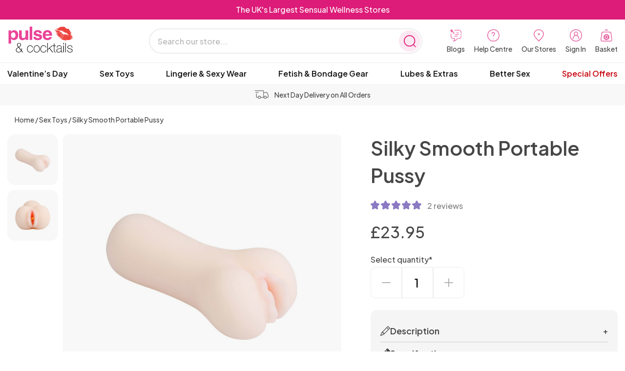

--- FILE ---
content_type: text/html; charset=UTF-8
request_url: https://www.pulseandcocktails.co.uk/silky-smooth-portable-pussy/
body_size: 60662
content:
<!DOCTYPE html>
<html lang="en-GB">
<head>
<title>Silky Smooth Portable Pussy | Pulse &amp; Cocktails</title>
    <meta charset="UTF-8">
    <meta name="viewport" content="width=device-width, initial-scale=1.0">
    
    <meta name="format-detection" content="telephone=no">

    <!-- Google Tag Manager -->
    <script type="1587d6f6d196aa8471c0a562-text/javascript">(function(w,d,s,l,i){w[l]=w[l]||[];w[l].push({'gtm.start':
    new Date().getTime(),event:'gtm.js'});var f=d.getElementsByTagName(s)[0],
    j=d.createElement(s),dl=l!='dataLayer'?'&l='+l:'';j.async=true;j.src=
    'https://www.googletagmanager.com/gtm.js?id='+i+dl;f.parentNode.insertBefore(j,f);
    })(window,document,'script','dataLayer','GTM-5BNLH98');</script>
    <!-- End Google Tag Manager -->

                <script type="1587d6f6d196aa8471c0a562-text/javascript">
                var brv_wishlist_opt = {"ajaxUrl":"https:\/\/www.pulseandcocktails.co.uk\/wp-admin\/admin-ajax.php","ajaxPost":"https:\/\/www.pulseandcocktails.co.uk\/wp-admin\/admin-post.php","restUrl":"https:\/\/www.pulseandcocktails.co.uk\/wp-json\/bravewishlist\/v1\/wishlist","shopName":"pulse-cocktails","inWishlist":"Already in wishlist","removeWishlist":"Remove from wishlist","buttonText":"Details","error":"Something went wrong, could not add to wishlist","noWishlist":"No wishlist found"};
            </script>
				<style>img:is([sizes="auto" i], [sizes^="auto," i]) { contain-intrinsic-size: 3000px 1500px }</style>
	<link id='motive-layer-js' rel='modulepreload' href='https://assets.motive.co/motive-x/v2/app.js' as='script' crossorigin='anonymous'><link id='motive-config-url' rel='prefetch' href='https://www.pulseandcocktails.co.uk/wp-json/motive/front-config' as='fetch'>    <!-- Start VWO Common Smartcode -->
    <script type="1587d6f6d196aa8471c0a562-text/javascript">
        var _vwo_clicks = 10;
    </script>
    <!-- End VWO Common Smartcode -->
        <!-- Start VWO Async SmartCode -->
    <link rel="preconnect" href="https://dev.visualwebsiteoptimizer.com" />
    <script type="1587d6f6d196aa8471c0a562-text/javascript" id='vwoCode'>
        /* Fix: wp-rocket (application/ld+json) */
        window._vwo_code || (function () {
            var account_id=1006942,
                version=2.1,
                settings_tolerance=2000,
                library_tolerance=2500,
                use_existing_jquery=false,
                hide_element='body',
                hide_element_style = 'opacity:0 !important;filter:alpha(opacity=0) !important;background:none !important;transition:none !important;',
                /* DO NOT EDIT BELOW THIS LINE */
                f=false,w=window,d=document,v=d.querySelector('#vwoCode'),cK='_vwo_'+account_id+'_settings',cc={};try{var c=JSON.parse(localStorage.getItem('_vwo_'+account_id+'_config'));cc=c&&typeof c==='object'?c:{}}catch(e){}var stT=cc.stT==='session'?w.sessionStorage:w.localStorage;code={use_existing_jquery:function(){return typeof use_existing_jquery!=='undefined'?use_existing_jquery:undefined},library_tolerance:function(){return typeof library_tolerance!=='undefined'?library_tolerance:undefined},settings_tolerance:function(){return cc.sT||settings_tolerance},hide_element_style:function(){return'{'+(cc.hES||hide_element_style)+'}'},hide_element:function(){if(performance.getEntriesByName('first-contentful-paint')[0]){return''}return typeof cc.hE==='string'?cc.hE:hide_element},getVersion:function(){return version},finish:function(e){if(!f){f=true;var t=d.getElementById('_vis_opt_path_hides');if(t)t.parentNode.removeChild(t);if(e)(new Image).src='https://dev.visualwebsiteoptimizer.com/ee.gif?a='+account_id+e}},finished:function(){return f},addScript:function(e){var t=d.createElement('script');t.type='text/javascript';if(e.src){t.src=e.src}else{t.text=e.text}d.getElementsByTagName('head')[0].appendChild(t)},load:function(e,t){var i=this.getSettings(),n=d.createElement('script'),r=this;t=t||{};if(i){n.textContent=i;d.getElementsByTagName('head')[0].appendChild(n);if(!w.VWO||VWO.caE){stT.removeItem(cK);r.load(e)}}else{var o=new XMLHttpRequest;o.open('GET',e,true);o.withCredentials=!t.dSC;o.responseType=t.responseType||'text';o.onload=function(){if(t.onloadCb){return t.onloadCb(o,e)}if(o.status===200||o.status===304){_vwo_code.addScript({text:o.responseText})}else{_vwo_code.finish('&e=loading_failure:'+e)}};o.onerror=function(){if(t.onerrorCb){return t.onerrorCb(e)}_vwo_code.finish('&e=loading_failure:'+e)};o.send()}},getSettings:function(){try{var e=stT.getItem(cK);if(!e){return}e=JSON.parse(e);if(Date.now()>e.e){stT.removeItem(cK);return}return e.s}catch(e){return}},init:function(){if(d.URL.indexOf('__vwo_disable__')>-1)return;var e=this.settings_tolerance();w._vwo_settings_timer=setTimeout(function(){_vwo_code.finish();stT.removeItem(cK)},e);var t;if(this.hide_element()!=='body'){t=d.createElement('style');var i=this.hide_element(),n=i?i+this.hide_element_style():'',r=d.getElementsByTagName('head')[0];t.setAttribute('id','_vis_opt_path_hides');v&&t.setAttribute('nonce',v.nonce);t.setAttribute('type','text/css');if(t.styleSheet)t.styleSheet.cssText=n;else t.appendChild(d.createTextNode(n));r.appendChild(t)}else{t=d.getElementsByTagName('head')[0];var n=d.createElement('div');n.style.cssText='z-index: 2147483647 !important;position: fixed !important;left: 0 !important;top: 0 !important;width: 100% !important;height: 100% !important;background: white !important;';n.setAttribute('id','_vis_opt_path_hides');n.classList.add('_vis_hide_layer');t.parentNode.insertBefore(n,t.nextSibling)}var o='https://dev.visualwebsiteoptimizer.com/j.php?a='+account_id+'&u='+encodeURIComponent(d.URL)+'&vn='+version;if(w.location.search.indexOf('_vwo_xhr')!==-1){this.addScript({src:o})}else{this.load(o+'&x=true')}}};w._vwo_code=code;code.init();})();
    </script>
    <!-- End VWO Async SmartCode -->
    
<!-- Search Engine Optimization by Rank Math - https://rankmath.com/ -->
<meta name="description" content="This discreet travel-size vaginal masturbator sleeve is your new go-to for toe-curling solo sessions wherever desire strikes. Made from ultra-soft, skin-like"/>
<meta name="robots" content="follow, index, max-snippet:-1, max-video-preview:-1, max-image-preview:large"/>
<link rel="canonical" href="https://www.pulseandcocktails.co.uk/./silky-smooth-portable-pussy/" />
<meta property="og:locale" content="en_GB" />
<meta property="og:type" content="product" />
<meta property="og:title" content="Silky Smooth Portable Pussy | Pulse &amp; Cocktails" />
<meta property="og:description" content="This discreet travel-size vaginal masturbator sleeve is your new go-to for toe-curling solo sessions wherever desire strikes. Made from ultra-soft, skin-like" />
<meta property="og:url" content="https://www.pulseandcocktails.co.uk/./silky-smooth-portable-pussy/" />
<meta property="og:site_name" content="Pulse &amp; Cocktails" />
<meta property="og:updated_time" content="2026-01-25T17:24:55+00:00" />
<meta property="og:image" content="https://www.pulseandcocktails.co.uk/wp-content/uploads/2023/04/BM-009166_01.jpg" />
<meta property="og:image:secure_url" content="https://www.pulseandcocktails.co.uk/wp-content/uploads/2023/04/BM-009166_01.jpg" />
<meta property="og:image:width" content="750" />
<meta property="og:image:height" content="1000" />
<meta property="og:image:alt" content="Silky Smooth Portable Pussy" />
<meta property="og:image:type" content="image/jpeg" />
<meta property="product:price:amount" content="23.95" />
<meta property="product:price:currency" content="GBP" />
<meta property="product:availability" content="instock" />
<meta name="twitter:card" content="summary_large_image" />
<meta name="twitter:title" content="Silky Smooth Portable Pussy | Pulse &amp; Cocktails" />
<meta name="twitter:description" content="This discreet travel-size vaginal masturbator sleeve is your new go-to for toe-curling solo sessions wherever desire strikes. Made from ultra-soft, skin-like" />
<meta name="twitter:image" content="https://www.pulseandcocktails.co.uk/wp-content/uploads/2023/04/BM-009166_01.jpg" />
<meta name="twitter:label1" content="Price" />
<meta name="twitter:data1" content="&pound;23.95" />
<meta name="twitter:label2" content="Availability" />
<meta name="twitter:data2" content="97.00000 in stock" />
<script type="application/ld+json" class="rank-math-schema">{"@context":"https://schema.org","@graph":[{"@type":"Place","@id":"https://www.pulseandcocktails.co.uk/#place","address":{"@type":"PostalAddress","streetAddress":"Cocktails House","addressLocality":"Canklow Meadows Industrial Estate","addressRegion":"Rotherham","postalCode":"S60 2XL","addressCountry":"South Yorkshire"}},{"@type":"Organization","@id":"https://www.pulseandcocktails.co.uk/#organization","name":"Pulse and Cocktails","url":"https://www.pulseandcocktails.co.uk","email":"customerservices@pulseandcocktails.co.uk","address":{"@type":"PostalAddress","streetAddress":"Cocktails House","addressLocality":"Canklow Meadows Industrial Estate","addressRegion":"Rotherham","postalCode":"S60 2XL","addressCountry":"South Yorkshire"},"logo":{"@type":"ImageObject","@id":"https://www.pulseandcocktails.co.uk/#logo","url":"http://www.pulseandcocktails.co.uk/wp-content/uploads/2022/12/pulse-and-cocktails.png","contentUrl":"http://www.pulseandcocktails.co.uk/wp-content/uploads/2022/12/pulse-and-cocktails.png","caption":"Pulse &amp; Cocktails","inLanguage":"en-GB","width":"143","height":"56"},"location":{"@id":"https://www.pulseandcocktails.co.uk/#place"}},{"@type":"WebSite","@id":"https://www.pulseandcocktails.co.uk/#website","url":"https://www.pulseandcocktails.co.uk","name":"Pulse &amp; Cocktails","alternateName":"Pulse and Cocktails","publisher":{"@id":"https://www.pulseandcocktails.co.uk/#organization"},"inLanguage":"en-GB"},{"@type":"ImageObject","@id":"https://www.pulseandcocktails.co.uk/wp-content/uploads/2023/04/BM-009166_01.jpg","url":"https://www.pulseandcocktails.co.uk/wp-content/uploads/2023/04/BM-009166_01.jpg","width":"750","height":"1000","inLanguage":"en-GB"},{"@type":"BreadcrumbList","@id":"https://www.pulseandcocktails.co.uk/./silky-smooth-portable-pussy/#breadcrumb","itemListElement":[{"@type":"ListItem","position":"1","item":{"@id":"https://www.pulseandcocktails.co.uk","name":"Home"}},{"@type":"ListItem","position":"2","item":{"@id":"https://www.pulseandcocktails.co.uk/./silky-smooth-portable-pussy/","name":"Silky Smooth Portable Pussy"}}]},{"@type":"ItemPage","@id":"https://www.pulseandcocktails.co.uk/./silky-smooth-portable-pussy/#webpage","url":"https://www.pulseandcocktails.co.uk/./silky-smooth-portable-pussy/","name":"Silky Smooth Portable Pussy | Pulse &amp; Cocktails","datePublished":"2023-03-27T15:26:48+01:00","dateModified":"2026-01-25T17:24:55+00:00","isPartOf":{"@id":"https://www.pulseandcocktails.co.uk/#website"},"primaryImageOfPage":{"@id":"https://www.pulseandcocktails.co.uk/wp-content/uploads/2023/04/BM-009166_01.jpg"},"inLanguage":"en-GB","breadcrumb":{"@id":"https://www.pulseandcocktails.co.uk/./silky-smooth-portable-pussy/#breadcrumb"}},{"@type":"Product","name":"Silky Smooth Portable Pussy | Pulse &amp; Cocktails","description":"This discreet travel-size vaginal masturbator sleeve is your new go-to for toe-curling solo sessions wherever desire strikes. Made from ultra-soft, skin-like TPR rubber, it offers a satisfyingly lifelike touch that hugs your every stroke with delicious resistance.","sku":"34143","category":"Top Sellers &gt; For Him","mainEntityOfPage":{"@id":"https://www.pulseandcocktails.co.uk/./silky-smooth-portable-pussy/#webpage"},"image":[{"@type":"ImageObject","url":"https://www.pulseandcocktails.co.uk/wp-content/uploads/2023/04/BM-009166_01.jpg","height":"1000","width":"750"},{"@type":"ImageObject","url":"https://www.pulseandcocktails.co.uk/wp-content/uploads/2023/04/BM-009166_02.jpg","height":"1000","width":"750"}],"offers":{"@type":"Offer","price":"23.95","priceCurrency":"GBP","priceValidUntil":"2027-12-31","availability":"https://schema.org/InStock","itemCondition":"NewCondition","url":"https://www.pulseandcocktails.co.uk/./silky-smooth-portable-pussy/","seller":{"@type":"Organization","@id":"https://www.pulseandcocktails.co.uk/","name":"Pulse &amp; Cocktails","url":"https://www.pulseandcocktails.co.uk","logo":"http://www.pulseandcocktails.co.uk/wp-content/uploads/2022/12/pulse-and-cocktails.png"}},"additionalProperty":[{"@type":"PropertyValue","name":"pa_colour","value":"Pale Flesh"},{"@type":"PropertyValue","name":"pa_features","value":"Non Vibrating, Phthalates Free, Waterproof"},{"@type":"PropertyValue","name":"pa_insertable-length","value":"Under 5 inches"},{"@type":"PropertyValue","name":"pa_material","value":"Rubber"},{"@type":"PropertyValue","name":"pa_stimulation","value":"Male Pleasure"}],"@id":"https://www.pulseandcocktails.co.uk/./silky-smooth-portable-pussy/#richSnippet"}]}</script>
<!-- /Rank Math WordPress SEO plugin -->

<link rel='dns-prefetch' href='//static.klaviyo.com' />
<link rel='dns-prefetch' href='//assets.motive.co' />
<style id='global-styles-inline-css' type='text/css'>
:root{--wp--preset--aspect-ratio--square: 1;--wp--preset--aspect-ratio--4-3: 4/3;--wp--preset--aspect-ratio--3-4: 3/4;--wp--preset--aspect-ratio--3-2: 3/2;--wp--preset--aspect-ratio--2-3: 2/3;--wp--preset--aspect-ratio--16-9: 16/9;--wp--preset--aspect-ratio--9-16: 9/16;--wp--preset--color--black: #000000;--wp--preset--color--cyan-bluish-gray: #abb8c3;--wp--preset--color--white: #ffffff;--wp--preset--color--pale-pink: #f78da7;--wp--preset--color--vivid-red: #cf2e2e;--wp--preset--color--luminous-vivid-orange: #ff6900;--wp--preset--color--luminous-vivid-amber: #fcb900;--wp--preset--color--light-green-cyan: #7bdcb5;--wp--preset--color--vivid-green-cyan: #00d084;--wp--preset--color--pale-cyan-blue: #8ed1fc;--wp--preset--color--vivid-cyan-blue: #0693e3;--wp--preset--color--vivid-purple: #9b51e0;--wp--preset--gradient--vivid-cyan-blue-to-vivid-purple: linear-gradient(135deg,rgba(6,147,227,1) 0%,rgb(155,81,224) 100%);--wp--preset--gradient--light-green-cyan-to-vivid-green-cyan: linear-gradient(135deg,rgb(122,220,180) 0%,rgb(0,208,130) 100%);--wp--preset--gradient--luminous-vivid-amber-to-luminous-vivid-orange: linear-gradient(135deg,rgba(252,185,0,1) 0%,rgba(255,105,0,1) 100%);--wp--preset--gradient--luminous-vivid-orange-to-vivid-red: linear-gradient(135deg,rgba(255,105,0,1) 0%,rgb(207,46,46) 100%);--wp--preset--gradient--very-light-gray-to-cyan-bluish-gray: linear-gradient(135deg,rgb(238,238,238) 0%,rgb(169,184,195) 100%);--wp--preset--gradient--cool-to-warm-spectrum: linear-gradient(135deg,rgb(74,234,220) 0%,rgb(151,120,209) 20%,rgb(207,42,186) 40%,rgb(238,44,130) 60%,rgb(251,105,98) 80%,rgb(254,248,76) 100%);--wp--preset--gradient--blush-light-purple: linear-gradient(135deg,rgb(255,206,236) 0%,rgb(152,150,240) 100%);--wp--preset--gradient--blush-bordeaux: linear-gradient(135deg,rgb(254,205,165) 0%,rgb(254,45,45) 50%,rgb(107,0,62) 100%);--wp--preset--gradient--luminous-dusk: linear-gradient(135deg,rgb(255,203,112) 0%,rgb(199,81,192) 50%,rgb(65,88,208) 100%);--wp--preset--gradient--pale-ocean: linear-gradient(135deg,rgb(255,245,203) 0%,rgb(182,227,212) 50%,rgb(51,167,181) 100%);--wp--preset--gradient--electric-grass: linear-gradient(135deg,rgb(202,248,128) 0%,rgb(113,206,126) 100%);--wp--preset--gradient--midnight: linear-gradient(135deg,rgb(2,3,129) 0%,rgb(40,116,252) 100%);--wp--preset--font-size--small: 13px;--wp--preset--font-size--medium: 20px;--wp--preset--font-size--large: 36px;--wp--preset--font-size--x-large: 42px;--wp--preset--spacing--20: 0.44rem;--wp--preset--spacing--30: 0.67rem;--wp--preset--spacing--40: 1rem;--wp--preset--spacing--50: 1.5rem;--wp--preset--spacing--60: 2.25rem;--wp--preset--spacing--70: 3.38rem;--wp--preset--spacing--80: 5.06rem;--wp--preset--shadow--natural: 6px 6px 9px rgba(0, 0, 0, 0.2);--wp--preset--shadow--deep: 12px 12px 50px rgba(0, 0, 0, 0.4);--wp--preset--shadow--sharp: 6px 6px 0px rgba(0, 0, 0, 0.2);--wp--preset--shadow--outlined: 6px 6px 0px -3px rgba(255, 255, 255, 1), 6px 6px rgba(0, 0, 0, 1);--wp--preset--shadow--crisp: 6px 6px 0px rgba(0, 0, 0, 1);}:where(body) { margin: 0; }.wp-site-blocks > .alignleft { float: left; margin-right: 2em; }.wp-site-blocks > .alignright { float: right; margin-left: 2em; }.wp-site-blocks > .aligncenter { justify-content: center; margin-left: auto; margin-right: auto; }:where(.is-layout-flex){gap: 0.5em;}:where(.is-layout-grid){gap: 0.5em;}.is-layout-flow > .alignleft{float: left;margin-inline-start: 0;margin-inline-end: 2em;}.is-layout-flow > .alignright{float: right;margin-inline-start: 2em;margin-inline-end: 0;}.is-layout-flow > .aligncenter{margin-left: auto !important;margin-right: auto !important;}.is-layout-constrained > .alignleft{float: left;margin-inline-start: 0;margin-inline-end: 2em;}.is-layout-constrained > .alignright{float: right;margin-inline-start: 2em;margin-inline-end: 0;}.is-layout-constrained > .aligncenter{margin-left: auto !important;margin-right: auto !important;}.is-layout-constrained > :where(:not(.alignleft):not(.alignright):not(.alignfull)){margin-left: auto !important;margin-right: auto !important;}body .is-layout-flex{display: flex;}.is-layout-flex{flex-wrap: wrap;align-items: center;}.is-layout-flex > :is(*, div){margin: 0;}body .is-layout-grid{display: grid;}.is-layout-grid > :is(*, div){margin: 0;}body{padding-top: 0px;padding-right: 0px;padding-bottom: 0px;padding-left: 0px;}a:where(:not(.wp-element-button)){text-decoration: underline;}:root :where(.wp-element-button, .wp-block-button__link){background-color: #32373c;border-width: 0;color: #fff;font-family: inherit;font-size: inherit;line-height: inherit;padding: calc(0.667em + 2px) calc(1.333em + 2px);text-decoration: none;}.has-black-color{color: var(--wp--preset--color--black) !important;}.has-cyan-bluish-gray-color{color: var(--wp--preset--color--cyan-bluish-gray) !important;}.has-white-color{color: var(--wp--preset--color--white) !important;}.has-pale-pink-color{color: var(--wp--preset--color--pale-pink) !important;}.has-vivid-red-color{color: var(--wp--preset--color--vivid-red) !important;}.has-luminous-vivid-orange-color{color: var(--wp--preset--color--luminous-vivid-orange) !important;}.has-luminous-vivid-amber-color{color: var(--wp--preset--color--luminous-vivid-amber) !important;}.has-light-green-cyan-color{color: var(--wp--preset--color--light-green-cyan) !important;}.has-vivid-green-cyan-color{color: var(--wp--preset--color--vivid-green-cyan) !important;}.has-pale-cyan-blue-color{color: var(--wp--preset--color--pale-cyan-blue) !important;}.has-vivid-cyan-blue-color{color: var(--wp--preset--color--vivid-cyan-blue) !important;}.has-vivid-purple-color{color: var(--wp--preset--color--vivid-purple) !important;}.has-black-background-color{background-color: var(--wp--preset--color--black) !important;}.has-cyan-bluish-gray-background-color{background-color: var(--wp--preset--color--cyan-bluish-gray) !important;}.has-white-background-color{background-color: var(--wp--preset--color--white) !important;}.has-pale-pink-background-color{background-color: var(--wp--preset--color--pale-pink) !important;}.has-vivid-red-background-color{background-color: var(--wp--preset--color--vivid-red) !important;}.has-luminous-vivid-orange-background-color{background-color: var(--wp--preset--color--luminous-vivid-orange) !important;}.has-luminous-vivid-amber-background-color{background-color: var(--wp--preset--color--luminous-vivid-amber) !important;}.has-light-green-cyan-background-color{background-color: var(--wp--preset--color--light-green-cyan) !important;}.has-vivid-green-cyan-background-color{background-color: var(--wp--preset--color--vivid-green-cyan) !important;}.has-pale-cyan-blue-background-color{background-color: var(--wp--preset--color--pale-cyan-blue) !important;}.has-vivid-cyan-blue-background-color{background-color: var(--wp--preset--color--vivid-cyan-blue) !important;}.has-vivid-purple-background-color{background-color: var(--wp--preset--color--vivid-purple) !important;}.has-black-border-color{border-color: var(--wp--preset--color--black) !important;}.has-cyan-bluish-gray-border-color{border-color: var(--wp--preset--color--cyan-bluish-gray) !important;}.has-white-border-color{border-color: var(--wp--preset--color--white) !important;}.has-pale-pink-border-color{border-color: var(--wp--preset--color--pale-pink) !important;}.has-vivid-red-border-color{border-color: var(--wp--preset--color--vivid-red) !important;}.has-luminous-vivid-orange-border-color{border-color: var(--wp--preset--color--luminous-vivid-orange) !important;}.has-luminous-vivid-amber-border-color{border-color: var(--wp--preset--color--luminous-vivid-amber) !important;}.has-light-green-cyan-border-color{border-color: var(--wp--preset--color--light-green-cyan) !important;}.has-vivid-green-cyan-border-color{border-color: var(--wp--preset--color--vivid-green-cyan) !important;}.has-pale-cyan-blue-border-color{border-color: var(--wp--preset--color--pale-cyan-blue) !important;}.has-vivid-cyan-blue-border-color{border-color: var(--wp--preset--color--vivid-cyan-blue) !important;}.has-vivid-purple-border-color{border-color: var(--wp--preset--color--vivid-purple) !important;}.has-vivid-cyan-blue-to-vivid-purple-gradient-background{background: var(--wp--preset--gradient--vivid-cyan-blue-to-vivid-purple) !important;}.has-light-green-cyan-to-vivid-green-cyan-gradient-background{background: var(--wp--preset--gradient--light-green-cyan-to-vivid-green-cyan) !important;}.has-luminous-vivid-amber-to-luminous-vivid-orange-gradient-background{background: var(--wp--preset--gradient--luminous-vivid-amber-to-luminous-vivid-orange) !important;}.has-luminous-vivid-orange-to-vivid-red-gradient-background{background: var(--wp--preset--gradient--luminous-vivid-orange-to-vivid-red) !important;}.has-very-light-gray-to-cyan-bluish-gray-gradient-background{background: var(--wp--preset--gradient--very-light-gray-to-cyan-bluish-gray) !important;}.has-cool-to-warm-spectrum-gradient-background{background: var(--wp--preset--gradient--cool-to-warm-spectrum) !important;}.has-blush-light-purple-gradient-background{background: var(--wp--preset--gradient--blush-light-purple) !important;}.has-blush-bordeaux-gradient-background{background: var(--wp--preset--gradient--blush-bordeaux) !important;}.has-luminous-dusk-gradient-background{background: var(--wp--preset--gradient--luminous-dusk) !important;}.has-pale-ocean-gradient-background{background: var(--wp--preset--gradient--pale-ocean) !important;}.has-electric-grass-gradient-background{background: var(--wp--preset--gradient--electric-grass) !important;}.has-midnight-gradient-background{background: var(--wp--preset--gradient--midnight) !important;}.has-small-font-size{font-size: var(--wp--preset--font-size--small) !important;}.has-medium-font-size{font-size: var(--wp--preset--font-size--medium) !important;}.has-large-font-size{font-size: var(--wp--preset--font-size--large) !important;}.has-x-large-font-size{font-size: var(--wp--preset--font-size--x-large) !important;}
:where(.wp-block-post-template.is-layout-flex){gap: 1.25em;}:where(.wp-block-post-template.is-layout-grid){gap: 1.25em;}
:where(.wp-block-columns.is-layout-flex){gap: 2em;}:where(.wp-block-columns.is-layout-grid){gap: 2em;}
:root :where(.wp-block-pullquote){font-size: 1.5em;line-height: 1.6;}
</style>
<style id='woocommerce-inline-inline-css' type='text/css'>
.woocommerce form .form-row .required { visibility: visible; }
</style>
<link rel='stylesheet' id='metorik-css-css' href='https://www.pulseandcocktails.co.uk/wp-content/plugins/metorik-helper/assets/css/metorik.css?ver=2.0.10' type='text/css' media='all' />
<link rel='stylesheet' id='brands-styles-css' href='https://www.pulseandcocktails.co.uk/wp-content/plugins/woocommerce/assets/css/brands.css?ver=10.3.7' type='text/css' media='all' />
<link rel='stylesheet' id='frontend-stylesheet-css' href='https://www.pulseandcocktails.co.uk/wp-content/themes/wordpress-starter-theme/dist/theme.css?ver=1757428588' type='text/css' media='all' />
<link rel='stylesheet' id='brave-wishlist-style-css' href='https://www.pulseandcocktails.co.uk/wp-content/plugins/brave-plugin-wishlist/css/style.css?ver=1743374981' type='text/css' media='all' />
<script type="1587d6f6d196aa8471c0a562-text/javascript" id="motive-commerce-search-js-before">
/* <![CDATA[ */
const motive = {"initParams":{"xEngineId":"f65e7a0a-16e0-46e1-b421-29c7338a3045","lang":"en-GB","currency":"GBP","triggerSelector":".HeaderSearch,.HeaderToolsList__item--mobile","isolated":true,"cartUrl":"https:\/\/www.pulseandcocktails.co.uk\/cart\/"},"options":{"shopperPrices":true,"shopperPricesEndpointMethod":"POST"},"endpoints":{"shopperPrices":"https:\/\/www.pulseandcocktails.co.uk\/wp-content\/plugins\/motive-commerce-search\/public\/shopper-prices\/shopper-prices.php"},"nonce":"17caf726e9"};
/* ]]> */
</script>
<script type="1587d6f6d196aa8471c0a562-text/javascript" src="https://assets.motive.co/front-loader/woocommerce/v1.js?ver=1.37.1" id="motive-commerce-search-js"></script>
<script type="1587d6f6d196aa8471c0a562-text/javascript" src="https://www.pulseandcocktails.co.uk/wp-includes/js/jquery/jquery.min.js?ver=3.7.1" id="jquery-core-js"></script>
<script type="1587d6f6d196aa8471c0a562-text/javascript" id="jquery-core-js-after">
/* <![CDATA[ */
        jQuery(document).ready(function($) {
            //alert("Your alert message here");
            
            
      
            
            
            var checkDiv = setInterval(function() {
            var div = $('div[id^="paypal-overlay"]');
            if (div.length) {
                $(".wc_payment_methods").html(`
            <input id="payment_method_ppcp-gateway" type="radio" class="CheckoutInputRadio__radio input-radio" name="payment_method" value="ppcp-gateway"  checked='checked' data-order_button_text="" />
            <li class="PaymentMethod CheckoutInputRadio border-rounded wc_payment_method payment_method_ppcp-gateway">
                <label class="CheckoutInputRadio__paymentlabel" for="payment_method_ppcp-gateway">
                    PayPal
                </label>
                <div class="Typeset payment_box payment_method_ppcp-gateway">
                    <p>Pay via PayPal.</p>
                </div>
            </li>
        `);
                clearInterval(checkDiv);
            }
            }, 1000);


        });
        
    
/* ]]> */
</script>
<script type="1587d6f6d196aa8471c0a562-text/javascript" src="https://www.pulseandcocktails.co.uk/wp-content/plugins/woocommerce/assets/js/jquery-blockui/jquery.blockUI.min.js?ver=2.7.0-wc.10.3.7" id="wc-jquery-blockui-js" data-wp-strategy="defer"></script>
<script type="1587d6f6d196aa8471c0a562-text/javascript" id="wc-add-to-cart-js-extra">
/* <![CDATA[ */
var wc_add_to_cart_params = {"ajax_url":"\/wp-admin\/admin-ajax.php","wc_ajax_url":"\/?wc-ajax=%%endpoint%%","i18n_view_cart":"View basket","cart_url":"https:\/\/www.pulseandcocktails.co.uk\/cart\/","is_cart":"","cart_redirect_after_add":"no"};
/* ]]> */
</script>
<script type="1587d6f6d196aa8471c0a562-text/javascript" src="https://www.pulseandcocktails.co.uk/wp-content/plugins/woocommerce/assets/js/frontend/add-to-cart.min.js?ver=10.3.7" id="wc-add-to-cart-js" defer="defer" data-wp-strategy="defer"></script>
<script type="1587d6f6d196aa8471c0a562-text/javascript" id="wc-single-product-js-extra">
/* <![CDATA[ */
var wc_single_product_params = {"i18n_required_rating_text":"Please select a rating","i18n_rating_options":["1 of 5 stars","2 of 5 stars","3 of 5 stars","4 of 5 stars","5 of 5 stars"],"i18n_product_gallery_trigger_text":"View full-screen image gallery","review_rating_required":"yes","flexslider":{"rtl":false,"animation":"slide","smoothHeight":true,"directionNav":false,"controlNav":"thumbnails","slideshow":false,"animationSpeed":500,"animationLoop":false,"allowOneSlide":false},"zoom_enabled":"","zoom_options":[],"photoswipe_enabled":"","photoswipe_options":{"shareEl":false,"closeOnScroll":false,"history":false,"hideAnimationDuration":0,"showAnimationDuration":0},"flexslider_enabled":""};
/* ]]> */
</script>
<script type="1587d6f6d196aa8471c0a562-text/javascript" src="https://www.pulseandcocktails.co.uk/wp-content/plugins/woocommerce/assets/js/frontend/single-product.min.js?ver=10.3.7" id="wc-single-product-js" defer="defer" data-wp-strategy="defer"></script>
<script type="1587d6f6d196aa8471c0a562-text/javascript" src="https://www.pulseandcocktails.co.uk/wp-content/plugins/woocommerce/assets/js/js-cookie/js.cookie.min.js?ver=2.1.4-wc.10.3.7" id="wc-js-cookie-js" defer="defer" data-wp-strategy="defer"></script>
<script type="1587d6f6d196aa8471c0a562-text/javascript" id="woocommerce-js-extra">
/* <![CDATA[ */
var woocommerce_params = {"ajax_url":"\/wp-admin\/admin-ajax.php","wc_ajax_url":"\/?wc-ajax=%%endpoint%%","i18n_password_show":"Show password","i18n_password_hide":"Hide password"};
/* ]]> */
</script>
<script type="1587d6f6d196aa8471c0a562-text/javascript" src="https://www.pulseandcocktails.co.uk/wp-content/plugins/woocommerce/assets/js/frontend/woocommerce.min.js?ver=10.3.7" id="woocommerce-js" defer="defer" data-wp-strategy="defer"></script>
<script type="1587d6f6d196aa8471c0a562-text/javascript" id="wc-cart-fragments-js-extra">
/* <![CDATA[ */
var wc_cart_fragments_params = {"ajax_url":"\/wp-admin\/admin-ajax.php","wc_ajax_url":"\/?wc-ajax=%%endpoint%%","cart_hash_key":"wc_cart_hash_710c0aa30d6fd0980676f54b39368e5a","fragment_name":"wc_fragments_710c0aa30d6fd0980676f54b39368e5a","request_timeout":"5000"};
/* ]]> */
</script>
<script type="1587d6f6d196aa8471c0a562-text/javascript" src="https://www.pulseandcocktails.co.uk/wp-content/plugins/woocommerce/assets/js/frontend/cart-fragments.min.js?ver=10.3.7" id="wc-cart-fragments-js" defer="defer" data-wp-strategy="defer"></script>
<script type="1587d6f6d196aa8471c0a562-text/javascript" id="wc-settings-dep-in-header-js-after">
/* <![CDATA[ */
console.warn( "Scripts that have a dependency on [wc-settings, wc-blocks-checkout] must be loaded in the footer, klaviyo-klaviyo-checkout-block-editor-script was registered to load in the header, but has been switched to load in the footer instead. See https://github.com/woocommerce/woocommerce-gutenberg-products-block/pull/5059" );
console.warn( "Scripts that have a dependency on [wc-settings, wc-blocks-checkout] must be loaded in the footer, klaviyo-klaviyo-checkout-block-view-script was registered to load in the header, but has been switched to load in the footer instead. See https://github.com/woocommerce/woocommerce-gutenberg-products-block/pull/5059" );
/* ]]> */
</script>
<link rel="https://api.w.org/" href="https://www.pulseandcocktails.co.uk/wp-json/" /><link rel="alternate" title="JSON" type="application/json" href="https://www.pulseandcocktails.co.uk/wp-json/wp/v2/product/99999933843" /><link rel='shortlink' href='https://www.pulseandcocktails.co.uk/?p=99999933843' />
<link rel="alternate" title="oEmbed (JSON)" type="application/json+oembed" href="https://www.pulseandcocktails.co.uk/wp-json/oembed/1.0/embed?url=https%3A%2F%2Fwww.pulseandcocktails.co.uk%2F.%2Fsilky-smooth-portable-pussy%2F" />
<link rel="alternate" title="oEmbed (XML)" type="text/xml+oembed" href="https://www.pulseandcocktails.co.uk/wp-json/oembed/1.0/embed?url=https%3A%2F%2Fwww.pulseandcocktails.co.uk%2F.%2Fsilky-smooth-portable-pussy%2F&#038;format=xml" />

<!-- This website runs the Product Feed PRO for WooCommerce by AdTribes.io plugin - version woocommercesea_option_installed_version -->

		<!-- Google Tag Manager -->
		<script type="1587d6f6d196aa8471c0a562-text/javascript">!function(){"use strict";function l(e){for(var t=e,r=0,n=document.cookie.split(";");r<n.length;r++){var o=n[r].split("=");if(o[0].trim()===t)return o[1]}}function s(e){return localStorage.getItem(e)}function u(e){return window[e]}function A(e,t){e=document.querySelector(e);return t?null==e?void 0:e.getAttribute(t):null==e?void 0:e.textContent}var e=window,t=document,r="script",n="dataLayer",o="https://gtm.pulseandcocktails.co.uk",a="",i="CHMMsubzbjsyo",c="4pS=aWQ9R1RNLTVCTkxIOTg%3D&amp;sort=desc",g="cookie",v="_sbp",E="",d=!1;try{var d=!!g&&(m=navigator.userAgent,!!(m=new RegExp("Version/([0-9._]+)(.*Mobile)?.*Safari.*").exec(m)))&&16.4<=parseFloat(m[1]),f="stapeUserId"===g,I=d&&!f?function(e,t,r){void 0===t&&(t="");var n={cookie:l,localStorage:s,jsVariable:u,cssSelector:A},t=Array.isArray(t)?t:[t];if(e&&n[e])for(var o=n[e],a=0,i=t;a<i.length;a++){var c=i[a],c=r?o(c,r):o(c);if(c)return c}else console.warn("invalid uid source",e)}(g,v,E):void 0;d=d&&(!!I||f)}catch(e){console.error(e)}var m=e,g=(m[n]=m[n]||[],m[n].push({"gtm.start":(new Date).getTime(),event:"gtm.js"}),t.getElementsByTagName(r)[0]),v=I?"&bi="+encodeURIComponent(I):"",E=t.createElement(r),f=(d&&(i=8<i.length?i.replace(/([a-z]{8}$)/,"kp$1"):"kp"+i),!d&&a?a:o);E.async=!0,E.src=f+"/"+i+".js?"+c+v,null!=(e=g.parentNode)&&e.insertBefore(E,g)}();</script>
		<!-- End Google Tag Manager -->
		<link rel="preload" href="https://www.pulseandcocktails.co.uk/wp-content/uploads/2023/04/BM-009166_01.jpg" as="image" /><link rel="preload" href="https://www.pulseandcocktails.co.uk/wp-content/uploads/2023/04/BM-009166_02.jpg" as="image" /><meta name="rating" content="adult">
	<noscript><style>.woocommerce-product-gallery{ opacity: 1 !important; }</style></noscript>
	
    <link rel="apple-touch-icon" sizes="180x180" href="https://www.pulseandcocktails.co.uk/wp-content/themes/wordpress-starter-theme/images/favicon/apple-touch-icon.png">
    <link rel="icon" type="image/png" sizes="32x32" href="https://www.pulseandcocktails.co.uk/wp-content/themes/wordpress-starter-theme/images/favicon/favicon-32x32.png">
    <link rel="icon" type="image/png" sizes="16x16" href="https://www.pulseandcocktails.co.uk/wp-content/themes/wordpress-starter-theme/images/favicon/favicon-16x16.png">
    <link rel="manifest" href="https://www.pulseandcocktails.co.uk/wp-content/themes/wordpress-starter-theme/images/favicon/site.webmanifest">
    <link rel="mask-icon" href="https://www.pulseandcocktails.co.uk/wp-content/themes/wordpress-starter-theme/images/favicon/safari-pinned-tab.svg" color="#5bbad5' ?>">
    <meta name="msapplication-TileColor" content="#da532c">
    <meta name="theme-color" content="#ffffff">
    <link rel="preconnect" href="https://fonts.googleapis.com">
    <link rel="preconnect" href="https://fonts.gstatic.com" crossorigin>
    <link href="https://fonts.googleapis.com/css2?family=Plus+Jakarta+Sans:wght@500;600;700&display=swap" rel="stylesheet">    
</head>
<body 
    class="wp-singular product-template-default single single-product postid-99999933843 wp-theme-wordpress-starter-theme Body theme-wordpress-starter-theme woocommerce woocommerce-page woocommerce-no-js"        data-module="product"
        data-options='{"34143":{"TOTAL":0,"A1":2,"BARN":3,"BRAD":2,"BROU":2,"CHET":2,"GATE":2,"":0,"HULL":1,"IPS":2,"LEED":3,"LICH":3,"RIV":3,"ROTC":3,"SAW":0,"SAX":2,"SCUN":2,"SHEF":2,"STKE":0,".WHS":60,"WENT":4,"WOLV":0,"KET":2}}'
               >

    <!-- Google Tag Manager (noscript) -->
    <noscript><iframe src=https://www.googletagmanager.com/ns.html?id=GTM-5BNLH98
    height="0" width="0" style="display:none;visibility:hidden"></iframe></noscript>
    <!-- End Google Tag Manager (noscript) -->

    
<div class="Overlay" data-module="overlay"></div>
<header class="Header" data-module="header">
    
<div class="HeaderNotification f-center swiper" data-module="swiper" data-swiper-options='{"swiper":{"autoplay":{"delay":4000}}}' >
    <div class="HeaderNotificationList swiper-wrapper">
        
            <div class="HeaderNotificationList__item swiper-slide f-center">
                <p class="HeaderNotification__text HeaderNotification__text--desktop">The UK's Largest Sensual Wellness Stores</p>
                <p class="HeaderNotification__text HeaderNotification__text--mobile">The UK's Largest Sensual Wellness Stores</p>
            </div>
        
            <div class="HeaderNotificationList__item swiper-slide f-center">
                <p class="HeaderNotification__text HeaderNotification__text--desktop">4 for 3 on everything using code: 4for3</p>
                <p class="HeaderNotification__text HeaderNotification__text--mobile">4 for 3 on everything using code: 4for3</p>
            </div>
        
            <div class="HeaderNotificationList__item swiper-slide f-center">
                <p class="HeaderNotification__text HeaderNotification__text--desktop">Satisfying Customers for over 25 Years</p>
                <p class="HeaderNotification__text HeaderNotification__text--mobile">Satisfying Customers for over 25 Years</p>
            </div>
        
            <div class="HeaderNotificationList__item swiper-slide f-center">
                <p class="HeaderNotification__text HeaderNotification__text--desktop">Click & Collect From Store Within 2 Hours!</p>
                <p class="HeaderNotification__text HeaderNotification__text--mobile">Click & Collect From Store Within 2 Hours!</p>
            </div>
            </div>
</div>

    <div class="HeaderBanner">
    <div class="HeaderBanner__body PageContainer">
        
<button class="HeaderBurger" data-module="toggle" toggle-options='{"target":"body","class":"MenuActive"}'>
    <div class="HeaderBurger__line"></div>
    <div class="HeaderBurger__line"></div>
    <div class="HeaderBurger__line"></div>

    <span class="UtilityScreenReaderOnly">Mobile Menu</span>
</button>        <div class="Brand">
    <a class="Brand__link" href="/">
        <div class="Brand__logo">
            <img width="146px" height="56px" src="https://www.pulseandcocktails.co.uk/wp-content/themes/wordpress-starter-theme/images/logos/logo.svg" alt="Pulse &amp; Cocktails">
            <span class="UtilityScreenReaderOnly">
                Pulse &amp; Cocktails            </span>
        </div>

        <span class="UtilityScreenReaderOnly">
            Pulse &amp; Cocktails        </span>
    </a>
</div>        <form class="HeaderSearch HeaderSearch--smart InputWrap f-end" action="https://www.pulseandcocktails.co.uk" method="GET" data-module="search">
    <input class="HeaderSearch__input Input" autocomplete="off" data-search="input" name="s" value="" type="text" placeholder="Search our store...">
    <button class="HeaderSearch__button f-center">
        <img src="https://www.pulseandcocktails.co.uk/wp-content/themes/wordpress-starter-theme/images/ui/search.svg"  width="25px" height="25px" alt="Search">
        <span class="UtilityScreenReaderOnly">Search</span>
    </button>

    <div class="HeaderSearch__wrap" data-search="wrap">
        <div class="HeaderSearch__header">
            <div class="HeaderSearch__spinner spinner spinner--primary">
                <div></div>
                <div></div>
                <div></div>
            </div>
        </div>

        <div class="HeaderSearch__body" data-search="results"></div>

        <div class="HeaderSearch__footer">
            <button type="submit" class="Button Button--outline">View All Results</button>
        </div>
    </div>

    <div class="HeaderSearch__overlay Overlay Overlay--white" data-search="overlay"></div>
</form>        
<ul class="HeaderToolsList">
    <li class="HeaderToolsList__item HeaderToolsList__item--mobile">
        <button class="HeaderToolsList__link" data-module="toggle" toggle-options='{"target":"body","class":"MenuActive","isMobileSearch":true}'>
            <span class="HeaderToolsList__icon f-center">
                <img src="https://www.pulseandcocktails.co.uk/wp-content/themes/wordpress-starter-theme/images/ui/search.svg" height="25px" width="25px" alt="Search">
                <span class="UtilityScreenReaderOnly">Search</span>
            </span>
            <span class="HeaderToolsList__text">
                Search            </span>
        </button>
    </li>

        <li class="HeaderToolsList__item HeaderToolsList__item--desktop">
        <a href="https://www.pulseandcocktails.co.uk/blog/" class="HeaderToolsList__link">
            <span class="HeaderToolsList__icon f-center">
                <img src="https://www.pulseandcocktails.co.uk/wp-content/themes/wordpress-starter-theme/images/ui/blog.svg" height="25px" width="25px" alt="Blogs">
                <span class="UtilityScreenReaderOnly">Blogs</span>
            </span>
            <span class="HeaderToolsList__text">
                Blogs            </span>
        </a>
    </li>
    
        <li class="HeaderToolsList__item HeaderToolsList__item--desktop">
        <a href="https://www.pulseandcocktails.co.uk/help-centre/" class="HeaderToolsList__link">
            <span class="HeaderToolsList__icon f-center">
                <img src="https://www.pulseandcocktails.co.uk/wp-content/themes/wordpress-starter-theme/images/ui/help.svg" height="25px" width="25px" alt="Help">
                <span class="UtilityScreenReaderOnly">Help Centre</span>
            </span>
            <span class="HeaderToolsList__text">
                Help Centre            </span>
        </a>
    </li>
    
        <li class="HeaderToolsList__item HeaderToolsList__item--desktop">
        <a href="https://www.pulseandcocktails.co.uk/store-locator/" class="HeaderToolsList__link">
            <span class="HeaderToolsList__icon f-center">            
                <img src="https://www.pulseandcocktails.co.uk/wp-content/themes/wordpress-starter-theme/images/ui/marker.svg" height="25px" width="25px" alt="Our Stores">
                <span class="UtilityScreenReaderOnly">Our Stores</span>
            </span>
            <span class="HeaderToolsList__text">
                Our Stores            </span>
        </a>
    </li>
    
        <li class="HeaderToolsList__item">
        <a href="https://www.pulseandcocktails.co.uk/my-account/" class="HeaderToolsList__link">
            <span class="HeaderToolsList__icon f-center">
                <img src="https://www.pulseandcocktails.co.uk/wp-content/themes/wordpress-starter-theme/images/ui/account.svg" height="25px" width="25px" alt="Account">
                <span class="UtilityScreenReaderOnly">
                                            Sign In                                    </span>
            </span>
            <span class="HeaderToolsList__text">
                                    Sign In                            </span>
        </a>
    </li>
    
        <li class="HeaderToolsList__item">
        <a href="https://www.pulseandcocktails.co.uk/cart/" class="HeaderToolsList__link">
            <span class="HeaderToolsList__icon f-center">
                <span id="mini-cart-count" class="HeaderToolsList__count"> 0</span>
                <img src="https://www.pulseandcocktails.co.uk/wp-content/themes/wordpress-starter-theme/images/ui/basket.svg" height="25px" width="25px" alt="Basket">
            </span>
            <span class="HeaderToolsList__text">
                Basket            </span>
        </a>
    </li>
    </ul>
    </div>
</div>    <nav class="HeaderNavigationList">
    <div class="Menu">
        <div class="Menu__header">
            <div class="Menu__title">Menu</div>
            <button class="Menu__close" data-module="toggle" toggle-options='{"target":"body","class":"MenuActive"}'>
                <div class="Cross"></div>                <span class="UtilityScreenReaderOnly">Close Mobile Menu</span>
            </button>
        </div>

        <div class="Menu__wrap">
            <div class="Menu__search">
                <form class="HeaderSearch HeaderSearch--smart InputWrap f-end" action="https://www.pulseandcocktails.co.uk" method="GET" data-module="search">
    <input class="HeaderSearch__input Input" autocomplete="off" data-search="input" name="s" value="" type="text" placeholder="Search our store...">
    <button class="HeaderSearch__button f-center">
        <img src="https://www.pulseandcocktails.co.uk/wp-content/themes/wordpress-starter-theme/images/ui/search.svg"  width="25px" height="25px" alt="Search">
        <span class="UtilityScreenReaderOnly">Search</span>
    </button>

    <div class="HeaderSearch__wrap" data-search="wrap">
        <div class="HeaderSearch__header">
            <div class="HeaderSearch__spinner spinner spinner--primary">
                <div></div>
                <div></div>
                <div></div>
            </div>
        </div>

        <div class="HeaderSearch__body" data-search="results"></div>

        <div class="HeaderSearch__footer">
            <button type="submit" class="Button Button--outline">View All Results</button>
        </div>
    </div>

    <div class="HeaderSearch__overlay Overlay Overlay--white" data-search="overlay"></div>
</form>            </div>

            <div class="Menu__navigation" data-module="mobile-menu">
            <ul class="HeaderNavigationList__container PageContainer" data-module="navigation">
                <li class="HeaderNavigationList__item  item-has-children menu-item menu-item-type-taxonomy menu-item-object-product_cat menu-item-100000241599"><a class="HeaderNavigationList__link" href="https://www.pulseandcocktails.co.uk/./valentines-day/">Valentine&#8217;s Day<button type="button"><img src=https://www.pulseandcocktails.co.uk/wp-content/themes/wordpress-starter-theme/images/ui/arrow-right-small.svg alt='Sub menu' width='7px' height='12px'><span class='UtilityScreenReaderOnly'>Close Mobile Menu</span></button></a></li><div class="HeaderMegamenu"><div class="HeaderMegamenu__blocks HeaderMegamenu__blocks--2"><a href="https://www.pulseandcocktails.co.uk/sex-toys/" class="HeaderMegamenu__block LinkCard f-center text-center border-rounded"><div class='Image  Image--cover   LinkCard__image'>
        <div class='Image__frame' >
        <img alt='4for3 on everything' src='https://www.pulseandcocktails.co.uk/wp-content/uploads/2023/11/nav-promo-block-copy-2ew-12x16.jpg' class='Image__image lazyload' data-srcset='https://www.pulseandcocktails.co.uk/wp-content/uploads/2023/11/nav-promo-block-copy-2ew.jpg 600w, https://www.pulseandcocktails.co.uk/wp-content/uploads/2023/11/nav-promo-block-copy-2ew-232x300.jpg 232w, https://www.pulseandcocktails.co.uk/wp-content/uploads/2023/11/nav-promo-block-copy-2ew-8x10.jpg 8w, https://www.pulseandcocktails.co.uk/wp-content/uploads/2023/11/nav-promo-block-copy-2ew-180x233.jpg 180w, https://www.pulseandcocktails.co.uk/wp-content/uploads/2023/11/nav-promo-block-copy-2ew-360x465.jpg 360w, https://www.pulseandcocktails.co.uk/wp-content/uploads/2023/11/nav-promo-block-copy-2ew-540x698.jpg 540w, https://www.pulseandcocktails.co.uk/wp-content/uploads/2023/11/nav-promo-block-copy-2ew-12x16.jpg 12w' https://www.pulseandcocktails.co.uk/wp-content/uploads/2023/11/nav-promo-block-copy-2ew-8x10.jpg data-aspectratio='0.77' data-sizes='auto' />
        </div>
    </div><div class="LinkCard__content"><h3 class="LinkCard__title Title--medium">                 </h3></div></a><a href="https://www.pulseandcocktails.co.uk/2-for-50-toys/" class="HeaderMegamenu__block LinkCard f-center text-center border-rounded"><div class='Image  Image--cover   LinkCard__image'>
        <div class='Image__frame' >
        <img alt='nav-2for50.jpg' src='https://www.pulseandcocktails.co.uk/wp-content/uploads/2025/08/nav-2for50-12x16.jpg' class='Image__image lazyload' data-srcset='https://www.pulseandcocktails.co.uk/wp-content/uploads/2025/08/nav-2for50.jpg 1200w, https://www.pulseandcocktails.co.uk/wp-content/uploads/2025/08/nav-2for50-232x300.jpg 232w, https://www.pulseandcocktails.co.uk/wp-content/uploads/2025/08/nav-2for50-793x1024.jpg 793w, https://www.pulseandcocktails.co.uk/wp-content/uploads/2025/08/nav-2for50-768x992.jpg 768w, https://www.pulseandcocktails.co.uk/wp-content/uploads/2025/08/nav-2for50-1189x1536.jpg 1189w, https://www.pulseandcocktails.co.uk/wp-content/uploads/2025/08/nav-2for50-8x10.jpg 8w, https://www.pulseandcocktails.co.uk/wp-content/uploads/2025/08/nav-2for50-180x233.jpg 180w, https://www.pulseandcocktails.co.uk/wp-content/uploads/2025/08/nav-2for50-360x465.jpg 360w, https://www.pulseandcocktails.co.uk/wp-content/uploads/2025/08/nav-2for50-540x698.jpg 540w, https://www.pulseandcocktails.co.uk/wp-content/uploads/2025/08/nav-2for50-720x930.jpg 720w, https://www.pulseandcocktails.co.uk/wp-content/uploads/2025/08/nav-2for50-900x1163.jpg 900w, https://www.pulseandcocktails.co.uk/wp-content/uploads/2025/08/nav-2for50-1080x1395.jpg 1080w, https://www.pulseandcocktails.co.uk/wp-content/uploads/2025/08/nav-2for50-12x16.jpg 12w, https://www.pulseandcocktails.co.uk/wp-content/uploads/2025/08/nav-2for50-600x775.jpg 600w' https://www.pulseandcocktails.co.uk/wp-content/uploads/2025/08/nav-2for50-8x10.jpg data-aspectratio='0.77' data-sizes='auto' />
        </div>
    </div><div class="LinkCard__content"></div></a></div><ul class='HeaderMegamenu__column HeaderMegamenu__column--l1'><div class="HeaderMegamenu__title">Valentine's Day</div><button class="HeaderMenumenu__back">Back</button><a class="HeaderMegamenu__more HeaderMegamenu__more--mobile" href="https://www.pulseandcocktails.co.uk/./valentines-day/">View All Valentine's Day</a><li class="HeaderMegamenuItem"><a class="HeaderMegamenuItem__link" href="https://www.pulseandcocktails.co.uk/./valentines-day/sexy-valentines-lingerie/"><span class="HeaderMegamenuItem__name">Valentine's Lingerie</span></a></li><li class="HeaderMegamenuItem"><a class="HeaderMegamenuItem__link" href="https://www.pulseandcocktails.co.uk/./valentines-day/valentines-day-gifts-for-him/"><span class="HeaderMegamenuItem__name">Valentine's Gifts for Him</span></a></li><li class="HeaderMegamenuItem"><a class="HeaderMegamenuItem__link" href="https://www.pulseandcocktails.co.uk/./valentines-day/valentines-day-gifts-for-couples/"><span class="HeaderMegamenuItem__name">Valentine's Gifts for Couples</span></a></li><li class="HeaderMegamenuItem"><a class="HeaderMegamenuItem__link" href="https://www.pulseandcocktails.co.uk/./valentines-day/kinky-valentines-gifts/"><span class="HeaderMegamenuItem__name">Kinky Valentines Gifts</span></a></li><li class="HeaderMegamenuItem"><a class="HeaderMegamenuItem__link" href="https://www.pulseandcocktails.co.uk/./valentines-day/valentines-day-gifts-for-her/"><span class="HeaderMegamenuItem__name">Valentine's Gifts for Her</span></a></li><li class="HeaderMegamenuItem"><a class="HeaderMegamenuItem__link" href="https://www.pulseandcocktails.co.uk/./valentines-day/valentines-gift-sets/"><span class="HeaderMegamenuItem__name">Valentines Gift Sets</span></a></li><a class="HeaderMegamenu__more HeaderMegamenu__more--desktop" href="https://www.pulseandcocktails.co.uk/./valentines-day/">View All</a></ul></div>
<li class="HeaderNavigationList__item  item-has-children menu-item menu-item-type-taxonomy menu-item-object-product_cat current-product-ancestor current-menu-parent current-product-parent menu-item-99999929195"><a class="HeaderNavigationList__link" href="https://www.pulseandcocktails.co.uk/./sex-toys/">Sex Toys<button type="button"><img src=https://www.pulseandcocktails.co.uk/wp-content/themes/wordpress-starter-theme/images/ui/arrow-right-small.svg alt='Sub menu' width='7px' height='12px'><span class='UtilityScreenReaderOnly'>Close Mobile Menu</span></button></a></li><div class="HeaderMegamenu"><div class="HeaderMegamenu__blocks HeaderMegamenu__blocks--2"><a href="https://www.pulseandcocktails.co.uk/sex-toys/" class="HeaderMegamenu__block LinkCard f-center text-center border-rounded"><div class='Image  Image--cover   LinkCard__image'>
        <div class='Image__frame' >
        <img alt='4for3 on everything' src='https://www.pulseandcocktails.co.uk/wp-content/uploads/2023/11/nav-promo-block-copy-2ew-12x16.jpg' class='Image__image lazyload' data-srcset='https://www.pulseandcocktails.co.uk/wp-content/uploads/2023/11/nav-promo-block-copy-2ew.jpg 600w, https://www.pulseandcocktails.co.uk/wp-content/uploads/2023/11/nav-promo-block-copy-2ew-232x300.jpg 232w, https://www.pulseandcocktails.co.uk/wp-content/uploads/2023/11/nav-promo-block-copy-2ew-8x10.jpg 8w, https://www.pulseandcocktails.co.uk/wp-content/uploads/2023/11/nav-promo-block-copy-2ew-180x233.jpg 180w, https://www.pulseandcocktails.co.uk/wp-content/uploads/2023/11/nav-promo-block-copy-2ew-360x465.jpg 360w, https://www.pulseandcocktails.co.uk/wp-content/uploads/2023/11/nav-promo-block-copy-2ew-540x698.jpg 540w, https://www.pulseandcocktails.co.uk/wp-content/uploads/2023/11/nav-promo-block-copy-2ew-12x16.jpg 12w' https://www.pulseandcocktails.co.uk/wp-content/uploads/2023/11/nav-promo-block-copy-2ew-8x10.jpg data-aspectratio='0.77' data-sizes='auto' />
        </div>
    </div><div class="LinkCard__content"><h3 class="LinkCard__title Title--medium">                 </h3></div></a><a href="https://www.pulseandcocktails.co.uk/2-for-50-toys/" class="HeaderMegamenu__block LinkCard f-center text-center border-rounded"><div class='Image  Image--cover   LinkCard__image'>
        <div class='Image__frame' >
        <img alt='nav-2for50.jpg' src='https://www.pulseandcocktails.co.uk/wp-content/uploads/2025/08/nav-2for50-12x16.jpg' class='Image__image lazyload' data-srcset='https://www.pulseandcocktails.co.uk/wp-content/uploads/2025/08/nav-2for50.jpg 1200w, https://www.pulseandcocktails.co.uk/wp-content/uploads/2025/08/nav-2for50-232x300.jpg 232w, https://www.pulseandcocktails.co.uk/wp-content/uploads/2025/08/nav-2for50-793x1024.jpg 793w, https://www.pulseandcocktails.co.uk/wp-content/uploads/2025/08/nav-2for50-768x992.jpg 768w, https://www.pulseandcocktails.co.uk/wp-content/uploads/2025/08/nav-2for50-1189x1536.jpg 1189w, https://www.pulseandcocktails.co.uk/wp-content/uploads/2025/08/nav-2for50-8x10.jpg 8w, https://www.pulseandcocktails.co.uk/wp-content/uploads/2025/08/nav-2for50-180x233.jpg 180w, https://www.pulseandcocktails.co.uk/wp-content/uploads/2025/08/nav-2for50-360x465.jpg 360w, https://www.pulseandcocktails.co.uk/wp-content/uploads/2025/08/nav-2for50-540x698.jpg 540w, https://www.pulseandcocktails.co.uk/wp-content/uploads/2025/08/nav-2for50-720x930.jpg 720w, https://www.pulseandcocktails.co.uk/wp-content/uploads/2025/08/nav-2for50-900x1163.jpg 900w, https://www.pulseandcocktails.co.uk/wp-content/uploads/2025/08/nav-2for50-1080x1395.jpg 1080w, https://www.pulseandcocktails.co.uk/wp-content/uploads/2025/08/nav-2for50-12x16.jpg 12w, https://www.pulseandcocktails.co.uk/wp-content/uploads/2025/08/nav-2for50-600x775.jpg 600w' https://www.pulseandcocktails.co.uk/wp-content/uploads/2025/08/nav-2for50-8x10.jpg data-aspectratio='0.77' data-sizes='auto' />
        </div>
    </div><div class="LinkCard__content"></div></a></div><ul class='HeaderMegamenu__column HeaderMegamenu__column--l1'><div class="HeaderMegamenu__title">Sex Toys</div><button class="HeaderMenumenu__back">Back</button><a class="HeaderMegamenu__more HeaderMegamenu__more--mobile" href="https://www.pulseandcocktails.co.uk/./sex-toys/">View All Sex Toys</a><li class="HeaderMegamenuItem"><a class="HeaderMegamenuItem__link" href="https://www.pulseandcocktails.co.uk/./sex-toys/new-arrivals/"><span class="HeaderMegamenuItem__name">New Arrivals</span></a></li><li class="HeaderMegamenuItem"><a class="HeaderMegamenuItem__link item-has-children" href="https://www.pulseandcocktails.co.uk/./sex-toys/sex-toys-for-men/"><span class="HeaderMegamenuItem__name">Sex Toys for Men</span><button type="button"><img src=https://www.pulseandcocktails.co.uk/wp-content/themes/wordpress-starter-theme/images/ui/arrow-right-small.svg alt='Sub menu' width='7px' height='12px'><span class="UtilityScreenReaderOnly">Sex Toys for Men</span></button></a><ul class='HeaderMegamenu__column HeaderMegamenu__column--l2'><div class="HeaderMegamenu__title">Sex Toys for Men</div><button class="HeaderMenumenu__back">Back</button><a class="HeaderMegamenu__more HeaderMegamenu__more--mobile" href="https://www.pulseandcocktails.co.uk/./sex-toys/sex-toys-for-men/">View All Sex Toys for Men</a><li class="HeaderMegamenuItem"><a class="HeaderMegamenuItem__link" href="https://www.pulseandcocktails.co.uk/./sex-toys/sex-toys-for-men/top-10-male-sex-toy/"><span class="HeaderMegamenuItem__name">Top 10 Male Sex Toys</span></a></li><li class="HeaderMegamenuItem"><a class="HeaderMegamenuItem__link" href="https://www.pulseandcocktails.co.uk/./sex-toys/sex-toys-for-men/luxury-sex-toys-for-men/"><span class="HeaderMegamenuItem__name">Luxury Sex Toys For Men</span></a></li><li class="HeaderMegamenuItem"><a class="HeaderMegamenuItem__link" href="https://www.pulseandcocktails.co.uk/./sex-toys/sex-toys-for-men/male-masturbators/"><span class="HeaderMegamenuItem__name">Male Masturbators</span></a></li><li class="HeaderMegamenuItem"><a class="HeaderMegamenuItem__link" href="https://www.pulseandcocktails.co.uk/./sex-toys/sex-toys-for-men/cock-rings/"><span class="HeaderMegamenuItem__name">Cock Rings</span></a></li><li class="HeaderMegamenuItem"><a class="HeaderMegamenuItem__link" href="https://www.pulseandcocktails.co.uk/./sex-toys/sex-toys-for-men/penis-pumps/"><span class="HeaderMegamenuItem__name">Penis Pumps</span></a></li><li class="HeaderMegamenuItem"><a class="HeaderMegamenuItem__link" href="https://www.pulseandcocktails.co.uk/./sex-toys/sex-toys-for-men/penis-extenders/"><span class="HeaderMegamenuItem__name">Penis Extenders</span></a></li><li class="HeaderMegamenuItem"><a class="HeaderMegamenuItem__link" href="https://www.pulseandcocktails.co.uk/./sex-toys/sex-toys-for-men/prostate-stimulators/"><span class="HeaderMegamenuItem__name">Prostate Stimulators</span></a></li><li class="HeaderMegamenuItem"><a class="HeaderMegamenuItem__link" href="https://www.pulseandcocktails.co.uk/./sex-toys/sex-toys-for-men/realistic-male-toys/"><span class="HeaderMegamenuItem__name">Realistic Male Toys</span></a></li><li class="HeaderMegamenuItem"><a class="HeaderMegamenuItem__link" href="https://www.pulseandcocktails.co.uk/./sex-toys/sex-toys-for-men/realistic-sex-dolls/"><span class="HeaderMegamenuItem__name">Realistic Sex Dolls</span></a></li><li class="HeaderMegamenuItem"><a class="HeaderMegamenuItem__link" href="https://www.pulseandcocktails.co.uk/./sex-toys/sex-toys-for-men/penis-plugs-urethral-sounds/"><span class="HeaderMegamenuItem__name">Penis Plugs &amp; Urethral Sounds</span></a></li><li class="HeaderMegamenuItem"><a class="HeaderMegamenuItem__link" href="https://www.pulseandcocktails.co.uk/./sex-toys/sex-toys-for-men/mens-best-sellers-buy-one-get-one-half-price/"><span class="HeaderMegamenuItem__name">Men's Best-Sellers - Buy One Get One Half Price</span></a></li><a class="HeaderMegamenu__more HeaderMegamenu__more--desktop" href="https://www.pulseandcocktails.co.uk/./sex-toys/sex-toys-for-men/">View All</a></ul></li><li class="HeaderMegamenuItem"><a class="HeaderMegamenuItem__link item-has-children" href="https://www.pulseandcocktails.co.uk/./sex-toys/sex-toys-for-couples/"><span class="HeaderMegamenuItem__name">Sex Toys for Couples</span><button type="button"><img src=https://www.pulseandcocktails.co.uk/wp-content/themes/wordpress-starter-theme/images/ui/arrow-right-small.svg alt='Sub menu' width='7px' height='12px'><span class="UtilityScreenReaderOnly">Sex Toys for Couples</span></button></a><ul class='HeaderMegamenu__column HeaderMegamenu__column--l2'><div class="HeaderMegamenu__title">Sex Toys for Couples</div><button class="HeaderMenumenu__back">Back</button><a class="HeaderMegamenu__more HeaderMegamenu__more--mobile" href="https://www.pulseandcocktails.co.uk/./sex-toys/sex-toys-for-couples/">View All Sex Toys for Couples</a><li class="HeaderMegamenuItem"><a class="HeaderMegamenuItem__link" href="https://www.pulseandcocktails.co.uk/./sex-toys/sex-toys-for-couples/foreplay-fun/"><span class="HeaderMegamenuItem__name">Foreplay &amp; Fun</span></a></li><li class="HeaderMegamenuItem"><a class="HeaderMegamenuItem__link" href="https://www.pulseandcocktails.co.uk/./sex-toys/sex-toys-for-couples/sex-kits-for-couples/"><span class="HeaderMegamenuItem__name">Sex Kits for Couples</span></a></li><li class="HeaderMegamenuItem"><a class="HeaderMegamenuItem__link" href="https://www.pulseandcocktails.co.uk/./sex-toys/sex-toys-for-couples/luxury-sex-toys-for-couples/"><span class="HeaderMegamenuItem__name">Luxury Sex Toys for Couples</span></a></li><li class="HeaderMegamenuItem"><a class="HeaderMegamenuItem__link" href="https://www.pulseandcocktails.co.uk/./sex-toys/sex-toys-for-couples/vibrating-cock-rings-sleeves/"><span class="HeaderMegamenuItem__name">Vibrating Cock Rings &amp; Sleeves</span></a></li><li class="HeaderMegamenuItem"><a class="HeaderMegamenuItem__link" href="https://www.pulseandcocktails.co.uk/./sex-toys/sex-toys-for-couples/double-dildos-couples/"><span class="HeaderMegamenuItem__name">Double Dildos</span></a></li><li class="HeaderMegamenuItem"><a class="HeaderMegamenuItem__link" href="https://www.pulseandcocktails.co.uk/./sex-toys/sex-toys-for-couples/strap-on/"><span class="HeaderMegamenuItem__name">Strap Ons</span></a></li><li class="HeaderMegamenuItem"><a class="HeaderMegamenuItem__link" href="https://www.pulseandcocktails.co.uk/./sex-toys/sex-toys-for-couples/sex-kits-for-couples-2/"><span class="HeaderMegamenuItem__name">Sex Kits for Couples</span></a></li><li class="HeaderMegamenuItem"><a class="HeaderMegamenuItem__link" href="https://www.pulseandcocktails.co.uk/./sex-toys/sex-toys-for-couples/gay-and-lesbian-sex-toys/"><span class="HeaderMegamenuItem__name">Gay and Lesbian Sex Toys</span></a></li><li class="HeaderMegamenuItem"><a class="HeaderMegamenuItem__link" href="https://www.pulseandcocktails.co.uk/./sex-toys/sex-toys-for-couples/remote-control-toys/"><span class="HeaderMegamenuItem__name">Remote Control Toys</span></a></li><a class="HeaderMegamenu__more HeaderMegamenu__more--desktop" href="https://www.pulseandcocktails.co.uk/./sex-toys/sex-toys-for-couples/">View All</a></ul></li><li class="HeaderMegamenuItem"><a class="HeaderMegamenuItem__link item-has-children" href="https://www.pulseandcocktails.co.uk/./sex-toys/sex-toys-for-women/"><span class="HeaderMegamenuItem__name">Sex Toys for Women</span><button type="button"><img src=https://www.pulseandcocktails.co.uk/wp-content/themes/wordpress-starter-theme/images/ui/arrow-right-small.svg alt='Sub menu' width='7px' height='12px'><span class="UtilityScreenReaderOnly">Sex Toys for Women</span></button></a><ul class='HeaderMegamenu__column HeaderMegamenu__column--l2'><div class="HeaderMegamenu__title">Sex Toys for Women</div><button class="HeaderMenumenu__back">Back</button><a class="HeaderMegamenu__more HeaderMegamenu__more--mobile" href="https://www.pulseandcocktails.co.uk/./sex-toys/sex-toys-for-women/">View All Sex Toys for Women</a><li class="HeaderMegamenuItem"><a class="HeaderMegamenuItem__link" href="https://www.pulseandcocktails.co.uk/./sex-toys/sex-toys-for-women/dildo-for-women/"><span class="HeaderMegamenuItem__name">Dildos For Women</span></a></li><li class="HeaderMegamenuItem"><a class="HeaderMegamenuItem__link" href="https://www.pulseandcocktails.co.uk/./sex-toys/sex-toys-for-women/bullets/"><span class="HeaderMegamenuItem__name">Bullets</span></a></li><li class="HeaderMegamenuItem"><a class="HeaderMegamenuItem__link" href="https://www.pulseandcocktails.co.uk/./sex-toys/sex-toys-for-women/rabbits/"><span class="HeaderMegamenuItem__name">Rabbits</span></a></li><li class="HeaderMegamenuItem"><a class="HeaderMegamenuItem__link" href="https://www.pulseandcocktails.co.uk/./sex-toys/sex-toys-for-women/sex-kits-for-women/"><span class="HeaderMegamenuItem__name">Sex Kits for Women</span></a></li><li class="HeaderMegamenuItem"><a class="HeaderMegamenuItem__link" href="https://www.pulseandcocktails.co.uk/./sex-toys/sex-toys-for-women/suction-toys/"><span class="HeaderMegamenuItem__name">Suction Toys</span></a></li><li class="HeaderMegamenuItem"><a class="HeaderMegamenuItem__link" href="https://www.pulseandcocktails.co.uk/./sex-toys/sex-toys-for-women/clitoral-stimulator/"><span class="HeaderMegamenuItem__name">Clitoral Stimulators</span></a></li><li class="HeaderMegamenuItem"><a class="HeaderMegamenuItem__link" href="https://www.pulseandcocktails.co.uk/./sex-toys/sex-toys-for-women/luxury-sex-toys-for-women/"><span class="HeaderMegamenuItem__name">Luxury Sex Toys For Women</span></a></li><li class="HeaderMegamenuItem"><a class="HeaderMegamenuItem__link item-has-children" href="https://www.pulseandcocktails.co.uk/./sex-toys/sex-toys-for-women/nipple-toys/"><span class="HeaderMegamenuItem__name">Nipple Toys</span></a></li><li class="HeaderMegamenuItem"><a class="HeaderMegamenuItem__link" href="https://www.pulseandcocktails.co.uk/./sex-toys/sex-toys-for-women/thrusting-sex-toys/"><span class="HeaderMegamenuItem__name">Thrusting Sex Toys</span></a></li><a class="HeaderMegamenu__more HeaderMegamenu__more--desktop" href="https://www.pulseandcocktails.co.uk/./sex-toys/sex-toys-for-women/">View All</a></ul></li><li class="HeaderMegamenuItem"><a class="HeaderMegamenuItem__link item-has-children" href="https://www.pulseandcocktails.co.uk/./sex-toys/masturbators/"><span class="HeaderMegamenuItem__name">Male Masturbators</span><button type="button"><img src=https://www.pulseandcocktails.co.uk/wp-content/themes/wordpress-starter-theme/images/ui/arrow-right-small.svg alt='Sub menu' width='7px' height='12px'><span class="UtilityScreenReaderOnly">Male Masturbators</span></button></a><ul class='HeaderMegamenu__column HeaderMegamenu__column--l2'><div class="HeaderMegamenu__title">Male Masturbators</div><button class="HeaderMenumenu__back">Back</button><a class="HeaderMegamenu__more HeaderMegamenu__more--mobile" href="https://www.pulseandcocktails.co.uk/./sex-toys/masturbators/">View All Male Masturbators</a><li class="HeaderMegamenuItem"><a class="HeaderMegamenuItem__link" href="https://www.pulseandcocktails.co.uk/./sex-toys/masturbators/bestselling-masturbators/"><span class="HeaderMegamenuItem__name">Bestselling Masturbators</span></a></li><li class="HeaderMegamenuItem"><a class="HeaderMegamenuItem__link" href="https://www.pulseandcocktails.co.uk/./sex-toys/masturbators/realistic-masturbators/"><span class="HeaderMegamenuItem__name">Realistic Masturbators</span></a></li><li class="HeaderMegamenuItem"><a class="HeaderMegamenuItem__link" href="https://www.pulseandcocktails.co.uk/./sex-toys/masturbators/discreet-masturbators/"><span class="HeaderMegamenuItem__name">Discreet Masturbators</span></a></li><a class="HeaderMegamenu__more HeaderMegamenu__more--desktop" href="https://www.pulseandcocktails.co.uk/./sex-toys/masturbators/">View All</a></ul></li><li class="HeaderMegamenuItem"><a class="HeaderMegamenuItem__link item-has-children" href="https://www.pulseandcocktails.co.uk/./sex-toys/dildos/"><span class="HeaderMegamenuItem__name">Dildos</span><button type="button"><img src=https://www.pulseandcocktails.co.uk/wp-content/themes/wordpress-starter-theme/images/ui/arrow-right-small.svg alt='Sub menu' width='7px' height='12px'><span class="UtilityScreenReaderOnly">Dildos</span></button></a><ul class='HeaderMegamenu__column HeaderMegamenu__column--l2'><div class="HeaderMegamenu__title">Dildos</div><button class="HeaderMenumenu__back">Back</button><a class="HeaderMegamenu__more HeaderMegamenu__more--mobile" href="https://www.pulseandcocktails.co.uk/./sex-toys/dildos/">View All Dildos</a><li class="HeaderMegamenuItem"><a class="HeaderMegamenuItem__link" href="https://www.pulseandcocktails.co.uk/./sex-toys/dildos/suction-cup-dildos/"><span class="HeaderMegamenuItem__name">Suction Cup Dildos</span></a></li><li class="HeaderMegamenuItem"><a class="HeaderMegamenuItem__link" href="https://www.pulseandcocktails.co.uk/./sex-toys/dildos/non-vibrating-dildos-dildos/"><span class="HeaderMegamenuItem__name">Non-vibrating Dildos</span></a></li><li class="HeaderMegamenuItem"><a class="HeaderMegamenuItem__link" href="https://www.pulseandcocktails.co.uk/./sex-toys/dildos/vibrating-dildos/"><span class="HeaderMegamenuItem__name">Vibrating Dildos</span></a></li><li class="HeaderMegamenuItem"><a class="HeaderMegamenuItem__link" href="https://www.pulseandcocktails.co.uk/./sex-toys/dildos/realistic-dildos/"><span class="HeaderMegamenuItem__name">Realistic Dildos</span></a></li><li class="HeaderMegamenuItem"><a class="HeaderMegamenuItem__link" href="https://www.pulseandcocktails.co.uk/./sex-toys/dildos/extreme-dildos/"><span class="HeaderMegamenuItem__name">Extreme Dildos</span></a></li><li class="HeaderMegamenuItem"><a class="HeaderMegamenuItem__link" href="https://www.pulseandcocktails.co.uk/./sex-toys/dildos/glass-dildos/"><span class="HeaderMegamenuItem__name">Glass Dildos</span></a></li><li class="HeaderMegamenuItem"><a class="HeaderMegamenuItem__link" href="https://www.pulseandcocktails.co.uk/./sex-toys/dildos/alien-monster-dildos/"><span class="HeaderMegamenuItem__name">Alien Dildos</span></a></li><li class="HeaderMegamenuItem"><a class="HeaderMegamenuItem__link" href="https://www.pulseandcocktails.co.uk/./sex-toys/dildos/double-dildos/"><span class="HeaderMegamenuItem__name">Double Dildos</span></a></li><a class="HeaderMegamenu__more HeaderMegamenu__more--desktop" href="https://www.pulseandcocktails.co.uk/./sex-toys/dildos/">View All</a></ul></li><li class="HeaderMegamenuItem"><a class="HeaderMegamenuItem__link item-has-children" href="https://www.pulseandcocktails.co.uk/./sex-toys/cock-rings-sleeves/"><span class="HeaderMegamenuItem__name">Cock Rings &amp; Sleeves</span><button type="button"><img src=https://www.pulseandcocktails.co.uk/wp-content/themes/wordpress-starter-theme/images/ui/arrow-right-small.svg alt='Sub menu' width='7px' height='12px'><span class="UtilityScreenReaderOnly">Cock Rings &amp; Sleeves</span></button></a><ul class='HeaderMegamenu__column HeaderMegamenu__column--l2'><div class="HeaderMegamenu__title">Cock Rings &amp; Sleeves</div><button class="HeaderMenumenu__back">Back</button><a class="HeaderMegamenu__more HeaderMegamenu__more--mobile" href="https://www.pulseandcocktails.co.uk/./sex-toys/cock-rings-sleeves/">View All Cock Rings &amp; Sleeves</a><li class="HeaderMegamenuItem"><a class="HeaderMegamenuItem__link" href="https://www.pulseandcocktails.co.uk/./sex-toys/cock-rings-sleeves/vibrating-cock-rings/"><span class="HeaderMegamenuItem__name">Vibrating Cock Rings</span></a></li><li class="HeaderMegamenuItem"><a class="HeaderMegamenuItem__link" href="https://www.pulseandcocktails.co.uk/./sex-toys/cock-rings-sleeves/metal-cock-rings-cock-rings-sleeves/"><span class="HeaderMegamenuItem__name">Metal Cock Rings</span></a></li><li class="HeaderMegamenuItem"><a class="HeaderMegamenuItem__link" href="https://www.pulseandcocktails.co.uk/./sex-toys/cock-rings-sleeves/non-vibrating-cock-rings/"><span class="HeaderMegamenuItem__name">Non Vibrating Cock Rings</span></a></li><li class="HeaderMegamenuItem"><a class="HeaderMegamenuItem__link" href="https://www.pulseandcocktails.co.uk/./sex-toys/cock-rings-sleeves/penis-extension-sleeves/"><span class="HeaderMegamenuItem__name">Penis Extension Sleeves</span></a></li><li class="HeaderMegamenuItem"><a class="HeaderMegamenuItem__link" href="https://www.pulseandcocktails.co.uk/./sex-toys/cock-rings-sleeves/stimulation-tickler-sleeves/"><span class="HeaderMegamenuItem__name">Stimulation &amp; Tickler Sleeves</span></a></li><a class="HeaderMegamenu__more HeaderMegamenu__more--desktop" href="https://www.pulseandcocktails.co.uk/./sex-toys/cock-rings-sleeves/">View All</a></ul></li><li class="HeaderMegamenuItem"><a class="HeaderMegamenuItem__link item-has-children" href="https://www.pulseandcocktails.co.uk/./sex-toys/vibrators/"><span class="HeaderMegamenuItem__name">Vibrators</span><button type="button"><img src=https://www.pulseandcocktails.co.uk/wp-content/themes/wordpress-starter-theme/images/ui/arrow-right-small.svg alt='Sub menu' width='7px' height='12px'><span class="UtilityScreenReaderOnly">Vibrators</span></button></a><ul class='HeaderMegamenu__column HeaderMegamenu__column--l2'><div class="HeaderMegamenu__title">Vibrators</div><button class="HeaderMenumenu__back">Back</button><a class="HeaderMegamenu__more HeaderMegamenu__more--mobile" href="https://www.pulseandcocktails.co.uk/./sex-toys/vibrators/">View All Vibrators</a><li class="HeaderMegamenuItem"><a class="HeaderMegamenuItem__link" href="https://www.pulseandcocktails.co.uk/./sex-toys/vibrators/top-10-vibrators/"><span class="HeaderMegamenuItem__name">Top 10 Vibrators For Women</span></a></li><li class="HeaderMegamenuItem"><a class="HeaderMegamenuItem__link" href="https://www.pulseandcocktails.co.uk/./sex-toys/vibrators/dildo-vibrators/"><span class="HeaderMegamenuItem__name">Dildo Vibrators</span></a></li><li class="HeaderMegamenuItem"><a class="HeaderMegamenuItem__link" href="https://www.pulseandcocktails.co.uk/./sex-toys/vibrators/g-spot-vibrators/"><span class="HeaderMegamenuItem__name">G-Spot Vibrators</span></a></li><li class="HeaderMegamenuItem"><a class="HeaderMegamenuItem__link" href="https://www.pulseandcocktails.co.uk/./sex-toys/vibrators/massage-wands/"><span class="HeaderMegamenuItem__name">Massage Wands</span></a></li><li class="HeaderMegamenuItem"><a class="HeaderMegamenuItem__link" href="https://www.pulseandcocktails.co.uk/./sex-toys/vibrators/rabbit-vibrators-vibrators/"><span class="HeaderMegamenuItem__name">Rabbit Vibrators</span></a></li><li class="HeaderMegamenuItem"><a class="HeaderMegamenuItem__link" href="https://www.pulseandcocktails.co.uk/./sex-toys/vibrators/realistic-vibrators/"><span class="HeaderMegamenuItem__name">Realistic Vibrators</span></a></li><li class="HeaderMegamenuItem"><a class="HeaderMegamenuItem__link" href="https://www.pulseandcocktails.co.uk/./sex-toys/vibrators/standard-vibrators/"><span class="HeaderMegamenuItem__name">Standard Vibrators</span></a></li><li class="HeaderMegamenuItem"><a class="HeaderMegamenuItem__link" href="https://www.pulseandcocktails.co.uk/./sex-toys/vibrators/slim-vibrators/"><span class="HeaderMegamenuItem__name">Slim Vibrators</span></a></li><li class="HeaderMegamenuItem"><a class="HeaderMegamenuItem__link" href="https://www.pulseandcocktails.co.uk/./sex-toys/vibrators/luxury-vibrators/"><span class="HeaderMegamenuItem__name">Luxury Vibrators</span></a></li><li class="HeaderMegamenuItem"><a class="HeaderMegamenuItem__link" href="https://www.pulseandcocktails.co.uk/./sex-toys/vibrators/vibrator-kits/"><span class="HeaderMegamenuItem__name">Vibrator Kits</span></a></li><a class="HeaderMegamenu__more HeaderMegamenu__more--desktop" href="https://www.pulseandcocktails.co.uk/./sex-toys/vibrators/">View All</a></ul></li><li class="HeaderMegamenuItem"><a class="HeaderMegamenuItem__link item-has-children" href="https://www.pulseandcocktails.co.uk/./sex-toys/anal-toys/"><span class="HeaderMegamenuItem__name">Anal Toys</span><button type="button"><img src=https://www.pulseandcocktails.co.uk/wp-content/themes/wordpress-starter-theme/images/ui/arrow-right-small.svg alt='Sub menu' width='7px' height='12px'><span class="UtilityScreenReaderOnly">Anal Toys</span></button></a><ul class='HeaderMegamenu__column HeaderMegamenu__column--l2'><div class="HeaderMegamenu__title">Anal Toys</div><button class="HeaderMenumenu__back">Back</button><a class="HeaderMegamenu__more HeaderMegamenu__more--mobile" href="https://www.pulseandcocktails.co.uk/./sex-toys/anal-toys/">View All Anal Toys</a><li class="HeaderMegamenuItem"><a class="HeaderMegamenuItem__link" href="https://www.pulseandcocktails.co.uk/./sex-toys/anal-toys/anal-dildos/"><span class="HeaderMegamenuItem__name">Anal Dildos</span></a></li><li class="HeaderMegamenuItem"><a class="HeaderMegamenuItem__link" href="https://www.pulseandcocktails.co.uk/./sex-toys/anal-toys/anal-beads/"><span class="HeaderMegamenuItem__name">Anal Beads</span></a></li><li class="HeaderMegamenuItem"><a class="HeaderMegamenuItem__link" href="https://www.pulseandcocktails.co.uk/./sex-toys/anal-toys/prostate-massagers/"><span class="HeaderMegamenuItem__name">Prostate Massagers</span></a></li><li class="HeaderMegamenuItem"><a class="HeaderMegamenuItem__link" href="https://www.pulseandcocktails.co.uk/./sex-toys/anal-toys/anal-sex-toy-kits/"><span class="HeaderMegamenuItem__name">Anal Sex Toy Kits</span></a></li><li class="HeaderMegamenuItem"><a class="HeaderMegamenuItem__link" href="https://www.pulseandcocktails.co.uk/./sex-toys/anal-toys/anal-vibrators/"><span class="HeaderMegamenuItem__name">Anal Vibrators</span></a></li><li class="HeaderMegamenuItem"><a class="HeaderMegamenuItem__link" href="https://www.pulseandcocktails.co.uk/./sex-toys/anal-toys/beginners-anal-toys/"><span class="HeaderMegamenuItem__name">Beginners Anal Toys</span></a></li><li class="HeaderMegamenuItem"><a class="HeaderMegamenuItem__link" href="https://www.pulseandcocktails.co.uk/./sex-toys/anal-toys/butt-plugs/"><span class="HeaderMegamenuItem__name">Butt Plugs</span></a></li><li class="HeaderMegamenuItem"><a class="HeaderMegamenuItem__link" href="https://www.pulseandcocktails.co.uk/./sex-toys/anal-toys/double-penetrators/"><span class="HeaderMegamenuItem__name">Double Penetrators</span></a></li><li class="HeaderMegamenuItem"><a class="HeaderMegamenuItem__link" href="https://www.pulseandcocktails.co.uk/./sex-toys/anal-toys/jewelled-butt-plugs/"><span class="HeaderMegamenuItem__name">Jewelled Butt Plugs</span></a></li><li class="HeaderMegamenuItem"><a class="HeaderMegamenuItem__link" href="https://www.pulseandcocktails.co.uk/./sex-toys/anal-toys/douches-and-enema-kits/"><span class="HeaderMegamenuItem__name">Anal Douches and Enema Kits</span></a></li><li class="HeaderMegamenuItem"><a class="HeaderMegamenuItem__link" href="https://www.pulseandcocktails.co.uk/./sex-toys/anal-toys/extreme-anal-toys/"><span class="HeaderMegamenuItem__name">Extreme Anal Toys</span></a></li><li class="HeaderMegamenuItem"><a class="HeaderMegamenuItem__link" href="https://www.pulseandcocktails.co.uk/./sex-toys/anal-toys/glass-anal-toys/"><span class="HeaderMegamenuItem__name">Glass Anal Toys</span></a></li><a class="HeaderMegamenu__more HeaderMegamenu__more--desktop" href="https://www.pulseandcocktails.co.uk/./sex-toys/anal-toys/">View All</a></ul></li><li class="HeaderMegamenuItem"><a class="HeaderMegamenuItem__link item-has-children" href="https://www.pulseandcocktails.co.uk/./sex-toys/rabbit-vibrators/"><span class="HeaderMegamenuItem__name">Rabbit Vibrators</span><button type="button"><img src=https://www.pulseandcocktails.co.uk/wp-content/themes/wordpress-starter-theme/images/ui/arrow-right-small.svg alt='Sub menu' width='7px' height='12px'><span class="UtilityScreenReaderOnly">Rabbit Vibrators</span></button></a><ul class='HeaderMegamenu__column HeaderMegamenu__column--l2'><div class="HeaderMegamenu__title">Rabbit Vibrators</div><button class="HeaderMenumenu__back">Back</button><a class="HeaderMegamenu__more HeaderMegamenu__more--mobile" href="https://www.pulseandcocktails.co.uk/./sex-toys/rabbit-vibrators/">View All Rabbit Vibrators</a><li class="HeaderMegamenuItem"><a class="HeaderMegamenuItem__link" href="https://www.pulseandcocktails.co.uk/./sex-toys/rabbit-vibrators/luxury-rabbits/"><span class="HeaderMegamenuItem__name">Luxury Rabbits</span></a></li><li class="HeaderMegamenuItem"><a class="HeaderMegamenuItem__link" href="https://www.pulseandcocktails.co.uk/./sex-toys/rabbit-vibrators/dinky-rabbits/"><span class="HeaderMegamenuItem__name">Dinky Rabbits</span></a></li><li class="HeaderMegamenuItem"><a class="HeaderMegamenuItem__link" href="https://www.pulseandcocktails.co.uk/./sex-toys/rabbit-vibrators/standard-size-rabbits/"><span class="HeaderMegamenuItem__name">Standard Size Rabbits</span></a></li><a class="HeaderMegamenu__more HeaderMegamenu__more--desktop" href="https://www.pulseandcocktails.co.uk/./sex-toys/rabbit-vibrators/">View All</a></ul></li><li class="HeaderMegamenuItem"><a class="HeaderMegamenuItem__link item-has-children" href="https://www.pulseandcocktails.co.uk/./sex-toys/stimulators-bullets/"><span class="HeaderMegamenuItem__name">Stimulators &amp; Bullets</span><button type="button"><img src=https://www.pulseandcocktails.co.uk/wp-content/themes/wordpress-starter-theme/images/ui/arrow-right-small.svg alt='Sub menu' width='7px' height='12px'><span class="UtilityScreenReaderOnly">Stimulators &amp; Bullets</span></button></a><ul class='HeaderMegamenu__column HeaderMegamenu__column--l2'><div class="HeaderMegamenu__title">Stimulators &amp; Bullets</div><button class="HeaderMenumenu__back">Back</button><a class="HeaderMegamenu__more HeaderMegamenu__more--mobile" href="https://www.pulseandcocktails.co.uk/./sex-toys/stimulators-bullets/">View All Stimulators &amp; Bullets</a><li class="HeaderMegamenuItem"><a class="HeaderMegamenuItem__link" href="https://www.pulseandcocktails.co.uk/./sex-toys/stimulators-bullets/bullet-vibrators/"><span class="HeaderMegamenuItem__name">Bullet Vibrators</span></a></li><li class="HeaderMegamenuItem"><a class="HeaderMegamenuItem__link" href="https://www.pulseandcocktails.co.uk/./sex-toys/stimulators-bullets/clitoral-stimulators/"><span class="HeaderMegamenuItem__name">Clitoral Stimulators</span></a></li><li class="HeaderMegamenuItem"><a class="HeaderMegamenuItem__link" href="https://www.pulseandcocktails.co.uk/./sex-toys/stimulators-bullets/remote-control-stimulators-bullets/"><span class="HeaderMegamenuItem__name">Remote Control Stimulators &amp; Bullets</span></a></li><li class="HeaderMegamenuItem"><a class="HeaderMegamenuItem__link" href="https://www.pulseandcocktails.co.uk/./sex-toys/stimulators-bullets/wired-stimulators-bullets/"><span class="HeaderMegamenuItem__name">Wired Stimulators &amp; Bullets</span></a></li><a class="HeaderMegamenu__more HeaderMegamenu__more--desktop" href="https://www.pulseandcocktails.co.uk/./sex-toys/stimulators-bullets/">View All</a></ul></li><li class="HeaderMegamenuItem"><a class="HeaderMegamenuItem__link item-has-children" href="https://www.pulseandcocktails.co.uk/./sex-toys/strap-ons-all/"><span class="HeaderMegamenuItem__name">Strap Ons</span><button type="button"><img src=https://www.pulseandcocktails.co.uk/wp-content/themes/wordpress-starter-theme/images/ui/arrow-right-small.svg alt='Sub menu' width='7px' height='12px'><span class="UtilityScreenReaderOnly">Strap Ons</span></button></a><ul class='HeaderMegamenu__column HeaderMegamenu__column--l2'><div class="HeaderMegamenu__title">Strap Ons</div><button class="HeaderMenumenu__back">Back</button><a class="HeaderMegamenu__more HeaderMegamenu__more--mobile" href="https://www.pulseandcocktails.co.uk/./sex-toys/strap-ons-all/">View All Strap Ons</a><li class="HeaderMegamenuItem"><a class="HeaderMegamenuItem__link" href="https://www.pulseandcocktails.co.uk/./sex-toys/strap-ons-all/strap-on-sets/"><span class="HeaderMegamenuItem__name">Strap On Sets</span></a></li><li class="HeaderMegamenuItem"><a class="HeaderMegamenuItem__link" href="https://www.pulseandcocktails.co.uk/./sex-toys/strap-ons-all/double-ended-strap-on/"><span class="HeaderMegamenuItem__name">Double Ended Strap On</span></a></li><li class="HeaderMegamenuItem"><a class="HeaderMegamenuItem__link" href="https://www.pulseandcocktails.co.uk/./sex-toys/strap-ons-all/strap-on-harnesses/"><span class="HeaderMegamenuItem__name">Strap On Harnesses</span></a></li><li class="HeaderMegamenuItem"><a class="HeaderMegamenuItem__link" href="https://www.pulseandcocktails.co.uk/./sex-toys/strap-ons-all/hollow-strap-ons/"><span class="HeaderMegamenuItem__name">Hollow Strap-ons</span></a></li><li class="HeaderMegamenuItem"><a class="HeaderMegamenuItem__link" href="https://www.pulseandcocktails.co.uk/./sex-toys/strap-ons-all/strap-on-dildos/"><span class="HeaderMegamenuItem__name">Strap On Dildos</span></a></li><li class="HeaderMegamenuItem"><a class="HeaderMegamenuItem__link" href="https://www.pulseandcocktails.co.uk/./sex-toys/strap-ons-all/vibrating-strap-ons/"><span class="HeaderMegamenuItem__name">Vibrating Strap-ons</span></a></li><li class="HeaderMegamenuItem"><a class="HeaderMegamenuItem__link" href="https://www.pulseandcocktails.co.uk/./sex-toys/strap-ons-all/non-vibrating-strap-ons/"><span class="HeaderMegamenuItem__name">Non Vibrating Strap-ons</span></a></li><a class="HeaderMegamenu__more HeaderMegamenu__more--desktop" href="https://www.pulseandcocktails.co.uk/./sex-toys/strap-ons-all/">View All</a></ul></li><li class="HeaderMegamenuItem"><a class="HeaderMegamenuItem__link item-has-children" href="https://www.pulseandcocktails.co.uk/./sex-toys/sex-machines/"><span class="HeaderMegamenuItem__name">Sex Machines</span><button type="button"><img src=https://www.pulseandcocktails.co.uk/wp-content/themes/wordpress-starter-theme/images/ui/arrow-right-small.svg alt='Sub menu' width='7px' height='12px'><span class="UtilityScreenReaderOnly">Sex Machines</span></button></a><ul class='HeaderMegamenu__column HeaderMegamenu__column--l2'><div class="HeaderMegamenu__title">Sex Machines</div><button class="HeaderMenumenu__back">Back</button><a class="HeaderMegamenu__more HeaderMegamenu__more--mobile" href="https://www.pulseandcocktails.co.uk/./sex-toys/sex-machines/">View All Sex Machines</a><li class="HeaderMegamenuItem"><a class="HeaderMegamenuItem__link" href="https://www.pulseandcocktails.co.uk/./sex-toys/sex-machines/dildo-sex-machines/"><span class="HeaderMegamenuItem__name">Dildo Sex Machines</span></a></li><li class="HeaderMegamenuItem"><a class="HeaderMegamenuItem__link" href="https://www.pulseandcocktails.co.uk/./sex-toys/sex-machines/sex-machine-for-men/"><span class="HeaderMegamenuItem__name">Sex Machine For Men</span></a></li><li class="HeaderMegamenuItem"><a class="HeaderMegamenuItem__link" href="https://www.pulseandcocktails.co.uk/./sex-toys/sex-machines/sex-machines-for-women/"><span class="HeaderMegamenuItem__name">Sex Machines For Women</span></a></li><li class="HeaderMegamenuItem"><a class="HeaderMegamenuItem__link" href="https://www.pulseandcocktails.co.uk/./sex-toys/sex-machines/anal-sex-machines/"><span class="HeaderMegamenuItem__name">Anal Sex Machines</span></a></li><li class="HeaderMegamenuItem"><a class="HeaderMegamenuItem__link" href="https://www.pulseandcocktails.co.uk/./sex-toys/sex-machines/sex-machine-accessories/"><span class="HeaderMegamenuItem__name">Sex Machine Accessories</span></a></li><a class="HeaderMegamenu__more HeaderMegamenu__more--desktop" href="https://www.pulseandcocktails.co.uk/./sex-toys/sex-machines/">View All</a></ul></li><li class="HeaderMegamenuItem"><a class="HeaderMegamenuItem__link" href="https://www.pulseandcocktails.co.uk/./sex-toys/best-sellers/"><span class="HeaderMegamenuItem__name">Best Sellers - Buy One Get One Half Price</span></a></li><a class="HeaderMegamenu__more HeaderMegamenu__more--desktop" href="https://www.pulseandcocktails.co.uk/./sex-toys/">View All</a></ul></div>
<li class="HeaderNavigationList__item  item-has-children menu-item menu-item-type-taxonomy menu-item-object-product_cat menu-item-99999929196"><a class="HeaderNavigationList__link" href="https://www.pulseandcocktails.co.uk/./lingerie-sexy-wear/">Lingerie &amp; Sexy Wear<button type="button"><img src=https://www.pulseandcocktails.co.uk/wp-content/themes/wordpress-starter-theme/images/ui/arrow-right-small.svg alt='Sub menu' width='7px' height='12px'><span class='UtilityScreenReaderOnly'>Close Mobile Menu</span></button></a></li><div class="HeaderMegamenu"><div class="HeaderMegamenu__blocks HeaderMegamenu__blocks--2"><a href="https://www.pulseandcocktails.co.uk/sex-toys/" class="HeaderMegamenu__block LinkCard f-center text-center border-rounded"><div class='Image  Image--cover   LinkCard__image'>
        <div class='Image__frame' >
        <img alt='4for3 on everything' src='https://www.pulseandcocktails.co.uk/wp-content/uploads/2023/11/nav-promo-block-copy-2ew-12x16.jpg' class='Image__image lazyload' data-srcset='https://www.pulseandcocktails.co.uk/wp-content/uploads/2023/11/nav-promo-block-copy-2ew.jpg 600w, https://www.pulseandcocktails.co.uk/wp-content/uploads/2023/11/nav-promo-block-copy-2ew-232x300.jpg 232w, https://www.pulseandcocktails.co.uk/wp-content/uploads/2023/11/nav-promo-block-copy-2ew-8x10.jpg 8w, https://www.pulseandcocktails.co.uk/wp-content/uploads/2023/11/nav-promo-block-copy-2ew-180x233.jpg 180w, https://www.pulseandcocktails.co.uk/wp-content/uploads/2023/11/nav-promo-block-copy-2ew-360x465.jpg 360w, https://www.pulseandcocktails.co.uk/wp-content/uploads/2023/11/nav-promo-block-copy-2ew-540x698.jpg 540w, https://www.pulseandcocktails.co.uk/wp-content/uploads/2023/11/nav-promo-block-copy-2ew-12x16.jpg 12w' https://www.pulseandcocktails.co.uk/wp-content/uploads/2023/11/nav-promo-block-copy-2ew-8x10.jpg data-aspectratio='0.77' data-sizes='auto' />
        </div>
    </div><div class="LinkCard__content"><h3 class="LinkCard__title Title--medium">                 </h3></div></a><a href="https://www.pulseandcocktails.co.uk/2-for-50-toys/" class="HeaderMegamenu__block LinkCard f-center text-center border-rounded"><div class='Image  Image--cover   LinkCard__image'>
        <div class='Image__frame' >
        <img alt='nav-2for50.jpg' src='https://www.pulseandcocktails.co.uk/wp-content/uploads/2025/08/nav-2for50-12x16.jpg' class='Image__image lazyload' data-srcset='https://www.pulseandcocktails.co.uk/wp-content/uploads/2025/08/nav-2for50.jpg 1200w, https://www.pulseandcocktails.co.uk/wp-content/uploads/2025/08/nav-2for50-232x300.jpg 232w, https://www.pulseandcocktails.co.uk/wp-content/uploads/2025/08/nav-2for50-793x1024.jpg 793w, https://www.pulseandcocktails.co.uk/wp-content/uploads/2025/08/nav-2for50-768x992.jpg 768w, https://www.pulseandcocktails.co.uk/wp-content/uploads/2025/08/nav-2for50-1189x1536.jpg 1189w, https://www.pulseandcocktails.co.uk/wp-content/uploads/2025/08/nav-2for50-8x10.jpg 8w, https://www.pulseandcocktails.co.uk/wp-content/uploads/2025/08/nav-2for50-180x233.jpg 180w, https://www.pulseandcocktails.co.uk/wp-content/uploads/2025/08/nav-2for50-360x465.jpg 360w, https://www.pulseandcocktails.co.uk/wp-content/uploads/2025/08/nav-2for50-540x698.jpg 540w, https://www.pulseandcocktails.co.uk/wp-content/uploads/2025/08/nav-2for50-720x930.jpg 720w, https://www.pulseandcocktails.co.uk/wp-content/uploads/2025/08/nav-2for50-900x1163.jpg 900w, https://www.pulseandcocktails.co.uk/wp-content/uploads/2025/08/nav-2for50-1080x1395.jpg 1080w, https://www.pulseandcocktails.co.uk/wp-content/uploads/2025/08/nav-2for50-12x16.jpg 12w, https://www.pulseandcocktails.co.uk/wp-content/uploads/2025/08/nav-2for50-600x775.jpg 600w' https://www.pulseandcocktails.co.uk/wp-content/uploads/2025/08/nav-2for50-8x10.jpg data-aspectratio='0.77' data-sizes='auto' />
        </div>
    </div><div class="LinkCard__content"></div></a></div><ul class='HeaderMegamenu__column HeaderMegamenu__column--l1'><div class="HeaderMegamenu__title">Lingerie &amp; Sexy Wear</div><button class="HeaderMenumenu__back">Back</button><a class="HeaderMegamenu__more HeaderMegamenu__more--mobile" href="https://www.pulseandcocktails.co.uk/./lingerie-sexy-wear/">View All Lingerie &amp; Sexy Wear</a><li class="HeaderMegamenuItem"><a class="HeaderMegamenuItem__link" href="https://www.pulseandcocktails.co.uk/./lingerie-sexy-wear/new-lingerie-sexy-wear/"><span class="HeaderMegamenuItem__name">New Lingerie &amp; Sexy Wear</span></a></li><li class="HeaderMegamenuItem"><a class="HeaderMegamenuItem__link" href="https://www.pulseandcocktails.co.uk/./lingerie-sexy-wear/sexy-lingerie-sets/"><span class="HeaderMegamenuItem__name">Sexy Lingerie Sets</span></a></li><li class="HeaderMegamenuItem"><a class="HeaderMegamenuItem__link" href="https://www.pulseandcocktails.co.uk/./lingerie-sexy-wear/body-stockings/"><span class="HeaderMegamenuItem__name">Bodystockings</span></a></li><li class="HeaderMegamenuItem"><a class="HeaderMegamenuItem__link" href="https://www.pulseandcocktails.co.uk/./lingerie-sexy-wear/festival-wear-accessories/"><span class="HeaderMegamenuItem__name">Festival Wear &amp; Accessories</span></a></li><li class="HeaderMegamenuItem"><a class="HeaderMegamenuItem__link item-has-children" href="https://www.pulseandcocktails.co.uk/./lingerie-sexy-wear/gowns-sexy-dresses/"><span class="HeaderMegamenuItem__name">Gowns &amp; Sexy Dresses</span><button type="button"><img src=https://www.pulseandcocktails.co.uk/wp-content/themes/wordpress-starter-theme/images/ui/arrow-right-small.svg alt='Sub menu' width='7px' height='12px'><span class="UtilityScreenReaderOnly">Gowns &amp; Sexy Dresses</span></button></a><ul class='HeaderMegamenu__column HeaderMegamenu__column--l2'><div class="HeaderMegamenu__title">Gowns &amp; Sexy Dresses</div><button class="HeaderMenumenu__back">Back</button><a class="HeaderMegamenu__more HeaderMegamenu__more--mobile" href="https://www.pulseandcocktails.co.uk/./lingerie-sexy-wear/gowns-sexy-dresses/">View All Gowns &amp; Sexy Dresses</a><li class="HeaderMegamenuItem"><a class="HeaderMegamenuItem__link" href="https://www.pulseandcocktails.co.uk/./lingerie-sexy-wear/gowns-sexy-dresses/dresses-with-stockings/"><span class="HeaderMegamenuItem__name">Dresses with Stockings</span></a></li><li class="HeaderMegamenuItem"><a class="HeaderMegamenuItem__link" href="https://www.pulseandcocktails.co.uk/./lingerie-sexy-wear/gowns-sexy-dresses/long-dresses/"><span class="HeaderMegamenuItem__name">Long Dresses</span></a></li><li class="HeaderMegamenuItem"><a class="HeaderMegamenuItem__link" href="https://www.pulseandcocktails.co.uk/./lingerie-sexy-wear/gowns-sexy-dresses/mini-dresses/"><span class="HeaderMegamenuItem__name">Mini Dresses</span></a></li><li class="HeaderMegamenuItem"><a class="HeaderMegamenuItem__link" href="https://www.pulseandcocktails.co.uk/./lingerie-sexy-wear/gowns-sexy-dresses/sexy-gowns/"><span class="HeaderMegamenuItem__name">Sexy Gowns</span></a></li><a class="HeaderMegamenu__more HeaderMegamenu__more--desktop" href="https://www.pulseandcocktails.co.uk/./lingerie-sexy-wear/gowns-sexy-dresses/">View All</a></ul></li><li class="HeaderMegamenuItem"><a class="HeaderMegamenuItem__link" href="https://www.pulseandcocktails.co.uk/./lingerie-sexy-wear/open-crotch-peephole/"><span class="HeaderMegamenuItem__name">Open Crotch &amp; Peephole</span></a></li><li class="HeaderMegamenuItem"><a class="HeaderMegamenuItem__link item-has-children" href="https://www.pulseandcocktails.co.uk/./lingerie-sexy-wear/fetish-latex-leather-pvc/"><span class="HeaderMegamenuItem__name">Fetish - Latex, Leather, PVC</span><button type="button"><img src=https://www.pulseandcocktails.co.uk/wp-content/themes/wordpress-starter-theme/images/ui/arrow-right-small.svg alt='Sub menu' width='7px' height='12px'><span class="UtilityScreenReaderOnly">Fetish - Latex, Leather, PVC</span></button></a><ul class='HeaderMegamenu__column HeaderMegamenu__column--l2'><div class="HeaderMegamenu__title">Fetish - Latex, Leather, PVC</div><button class="HeaderMenumenu__back">Back</button><a class="HeaderMegamenu__more HeaderMegamenu__more--mobile" href="https://www.pulseandcocktails.co.uk/./lingerie-sexy-wear/fetish-latex-leather-pvc/">View All Fetish - Latex, Leather, PVC</a><li class="HeaderMegamenuItem"><a class="HeaderMegamenuItem__link" href="https://www.pulseandcocktails.co.uk/./lingerie-sexy-wear/fetish-latex-leather-pvc/fetish-pvc-wet-look/"><span class="HeaderMegamenuItem__name">PVC &amp; Wet Look</span></a></li><li class="HeaderMegamenuItem"><a class="HeaderMegamenuItem__link" href="https://www.pulseandcocktails.co.uk/./lingerie-sexy-wear/fetish-latex-leather-pvc/fetish-leather-leatherette/"><span class="HeaderMegamenuItem__name">Leather &amp; Leatherette</span></a></li><li class="HeaderMegamenuItem"><a class="HeaderMegamenuItem__link" href="https://www.pulseandcocktails.co.uk/./lingerie-sexy-wear/fetish-latex-leather-pvc/fetish-latex-rubber/"><span class="HeaderMegamenuItem__name">Latex &amp; Rubber</span></a></li><li class="HeaderMegamenuItem"><a class="HeaderMegamenuItem__link" href="https://www.pulseandcocktails.co.uk/./lingerie-sexy-wear/fetish-latex-leather-pvc/masks-gloves/"><span class="HeaderMegamenuItem__name">Masks &amp; Gloves</span></a></li><a class="HeaderMegamenu__more HeaderMegamenu__more--desktop" href="https://www.pulseandcocktails.co.uk/./lingerie-sexy-wear/fetish-latex-leather-pvc/">View All</a></ul></li><li class="HeaderMegamenuItem"><a class="HeaderMegamenuItem__link" href="https://www.pulseandcocktails.co.uk/./lingerie-sexy-wear/corsets-basques/"><span class="HeaderMegamenuItem__name">Corsets &amp; Basques</span></a></li><li class="HeaderMegamenuItem"><a class="HeaderMegamenuItem__link" href="https://www.pulseandcocktails.co.uk/./lingerie-sexy-wear/baby-dolls-slips/"><span class="HeaderMegamenuItem__name">Baby Dolls &amp; Slips</span></a></li><li class="HeaderMegamenuItem"><a class="HeaderMegamenuItem__link" href="https://www.pulseandcocktails.co.uk/./lingerie-sexy-wear/bra-sets/"><span class="HeaderMegamenuItem__name">Bra Sets</span></a></li><li class="HeaderMegamenuItem"><a class="HeaderMegamenuItem__link item-has-children" href="https://www.pulseandcocktails.co.uk/./lingerie-sexy-wear/sexy-plus-size-lingerie/"><span class="HeaderMegamenuItem__name">Sexy Plus Size Lingerie</span><button type="button"><img src=https://www.pulseandcocktails.co.uk/wp-content/themes/wordpress-starter-theme/images/ui/arrow-right-small.svg alt='Sub menu' width='7px' height='12px'><span class="UtilityScreenReaderOnly">Sexy Plus Size Lingerie</span></button></a><ul class='HeaderMegamenu__column HeaderMegamenu__column--l2'><div class="HeaderMegamenu__title">Sexy Plus Size Lingerie</div><button class="HeaderMenumenu__back">Back</button><a class="HeaderMegamenu__more HeaderMegamenu__more--mobile" href="https://www.pulseandcocktails.co.uk/./lingerie-sexy-wear/sexy-plus-size-lingerie/">View All Sexy Plus Size Lingerie</a><li class="HeaderMegamenuItem"><a class="HeaderMegamenuItem__link" href="https://www.pulseandcocktails.co.uk/./lingerie-sexy-wear/sexy-plus-size-lingerie/plus-size-body-stockings/"><span class="HeaderMegamenuItem__name">Plus Size Body Stockings</span></a></li><li class="HeaderMegamenuItem"><a class="HeaderMegamenuItem__link" href="https://www.pulseandcocktails.co.uk/./lingerie-sexy-wear/sexy-plus-size-lingerie/plus-size-corsets-basques/"><span class="HeaderMegamenuItem__name">Plus Size Corsets &amp; Basques</span></a></li><li class="HeaderMegamenuItem"><a class="HeaderMegamenuItem__link" href="https://www.pulseandcocktails.co.uk/./lingerie-sexy-wear/sexy-plus-size-lingerie/plus-size-hosiery/"><span class="HeaderMegamenuItem__name">Plus Size Hosiery</span></a></li><li class="HeaderMegamenuItem"><a class="HeaderMegamenuItem__link" href="https://www.pulseandcocktails.co.uk/./lingerie-sexy-wear/sexy-plus-size-lingerie/plus-size-knickers/"><span class="HeaderMegamenuItem__name">Plus Size Knickers</span></a></li><li class="HeaderMegamenuItem"><a class="HeaderMegamenuItem__link" href="https://www.pulseandcocktails.co.uk/./lingerie-sexy-wear/sexy-plus-size-lingerie/plus-size-sexy-dresses/"><span class="HeaderMegamenuItem__name">Plus Size Sexy Dresses</span></a></li><li class="HeaderMegamenuItem"><a class="HeaderMegamenuItem__link" href="https://www.pulseandcocktails.co.uk/./lingerie-sexy-wear/sexy-plus-size-lingerie/plus-baby-dollsbodies-teddies/"><span class="HeaderMegamenuItem__name">Plus Baby Dolls, Bodies &amp; Teddies</span></a></li><a class="HeaderMegamenu__more HeaderMegamenu__more--desktop" href="https://www.pulseandcocktails.co.uk/./lingerie-sexy-wear/sexy-plus-size-lingerie/">View All</a></ul></li><li class="HeaderMegamenuItem"><a class="HeaderMegamenuItem__link" href="https://www.pulseandcocktails.co.uk/./lingerie-sexy-wear/fancy-dress-role-play/"><span class="HeaderMegamenuItem__name">Fancy Dress &amp; Role Play</span></a></li><li class="HeaderMegamenuItem"><a class="HeaderMegamenuItem__link" href="https://www.pulseandcocktails.co.uk/./lingerie-sexy-wear/mens-underwear/"><span class="HeaderMegamenuItem__name">Mens Underwear</span></a></li><li class="HeaderMegamenuItem"><a class="HeaderMegamenuItem__link" href="https://www.pulseandcocktails.co.uk/./lingerie-sexy-wear/mens-body-stockings/"><span class="HeaderMegamenuItem__name">Mens Body Stockings</span></a></li><li class="HeaderMegamenuItem"><a class="HeaderMegamenuItem__link item-has-children" href="https://www.pulseandcocktails.co.uk/./lingerie-sexy-wear/knickers-thongs/"><span class="HeaderMegamenuItem__name">Knickers &amp; Thongs</span><button type="button"><img src=https://www.pulseandcocktails.co.uk/wp-content/themes/wordpress-starter-theme/images/ui/arrow-right-small.svg alt='Sub menu' width='7px' height='12px'><span class="UtilityScreenReaderOnly">Knickers &amp; Thongs</span></button></a><ul class='HeaderMegamenu__column HeaderMegamenu__column--l2'><div class="HeaderMegamenu__title">Knickers &amp; Thongs</div><button class="HeaderMenumenu__back">Back</button><a class="HeaderMegamenu__more HeaderMegamenu__more--mobile" href="https://www.pulseandcocktails.co.uk/./lingerie-sexy-wear/knickers-thongs/">View All Knickers &amp; Thongs</a><li class="HeaderMegamenuItem"><a class="HeaderMegamenuItem__link" href="https://www.pulseandcocktails.co.uk/./lingerie-sexy-wear/knickers-thongs/crotchless-knickers/"><span class="HeaderMegamenuItem__name">Crotchless Knickers</span></a></li><li class="HeaderMegamenuItem"><a class="HeaderMegamenuItem__link" href="https://www.pulseandcocktails.co.uk/./lingerie-sexy-wear/knickers-thongs/knickers-thongs-knickers-thongs/"><span class="HeaderMegamenuItem__name">Knickers &amp; Thongs</span></a></li><a class="HeaderMegamenu__more HeaderMegamenu__more--desktop" href="https://www.pulseandcocktails.co.uk/./lingerie-sexy-wear/knickers-thongs/">View All</a></ul></li><li class="HeaderMegamenuItem"><a class="HeaderMegamenuItem__link item-has-children" href="https://www.pulseandcocktails.co.uk/./lingerie-sexy-wear/hosiery/"><span class="HeaderMegamenuItem__name">Hosiery</span><button type="button"><img src=https://www.pulseandcocktails.co.uk/wp-content/themes/wordpress-starter-theme/images/ui/arrow-right-small.svg alt='Sub menu' width='7px' height='12px'><span class="UtilityScreenReaderOnly">Hosiery</span></button></a><ul class='HeaderMegamenu__column HeaderMegamenu__column--l2'><div class="HeaderMegamenu__title">Hosiery</div><button class="HeaderMenumenu__back">Back</button><a class="HeaderMegamenu__more HeaderMegamenu__more--mobile" href="https://www.pulseandcocktails.co.uk/./lingerie-sexy-wear/hosiery/">View All Hosiery</a><li class="HeaderMegamenuItem"><a class="HeaderMegamenuItem__link" href="https://www.pulseandcocktails.co.uk/./lingerie-sexy-wear/hosiery/hold-up-stockings/"><span class="HeaderMegamenuItem__name">Hold-up Stockings</span></a></li><li class="HeaderMegamenuItem"><a class="HeaderMegamenuItem__link" href="https://www.pulseandcocktails.co.uk/./lingerie-sexy-wear/hosiery/open-crotch/"><span class="HeaderMegamenuItem__name">Open Crotch</span></a></li><li class="HeaderMegamenuItem"><a class="HeaderMegamenuItem__link" href="https://www.pulseandcocktails.co.uk/./lingerie-sexy-wear/hosiery/stockings/"><span class="HeaderMegamenuItem__name">Stockings</span></a></li><li class="HeaderMegamenuItem"><a class="HeaderMegamenuItem__link" href="https://www.pulseandcocktails.co.uk/./lingerie-sexy-wear/hosiery/suspender-stockings/"><span class="HeaderMegamenuItem__name">Suspender Stockings</span></a></li><li class="HeaderMegamenuItem"><a class="HeaderMegamenuItem__link" href="https://www.pulseandcocktails.co.uk/./lingerie-sexy-wear/hosiery/tights/"><span class="HeaderMegamenuItem__name">Tights</span></a></li><a class="HeaderMegamenu__more HeaderMegamenu__more--desktop" href="https://www.pulseandcocktails.co.uk/./lingerie-sexy-wear/hosiery/">View All</a></ul></li><li class="HeaderMegamenuItem"><a class="HeaderMegamenuItem__link" href="https://www.pulseandcocktails.co.uk/./lingerie-sexy-wear/shoes-boots/"><span class="HeaderMegamenuItem__name">Shoes &amp; Boots</span></a></li><li class="HeaderMegamenuItem"><a class="HeaderMegamenuItem__link" href="https://www.pulseandcocktails.co.uk/./lingerie-sexy-wear/gloves-masks/"><span class="HeaderMegamenuItem__name">Gloves &amp; Masks</span></a></li><li class="HeaderMegamenuItem"><a class="HeaderMegamenuItem__link" href="https://www.pulseandcocktails.co.uk/./lingerie-sexy-wear/suspender-belts/"><span class="HeaderMegamenuItem__name">Suspender Belts</span></a></li><li class="HeaderMegamenuItem"><a class="HeaderMegamenuItem__link" href="https://www.pulseandcocktails.co.uk/./lingerie-sexy-wear/wigs/"><span class="HeaderMegamenuItem__name">Wigs</span></a></li><li class="HeaderMegamenuItem"><a class="HeaderMegamenuItem__link" href="https://www.pulseandcocktails.co.uk/./lingerie-sexy-wear/body-jewellery/"><span class="HeaderMegamenuItem__name">Body Jewellery &amp; Accessories</span></a></li><a class="HeaderMegamenu__more HeaderMegamenu__more--desktop" href="https://www.pulseandcocktails.co.uk/./lingerie-sexy-wear/">View All</a></ul></div>
<li class="HeaderNavigationList__item  item-has-children menu-item menu-item-type-taxonomy menu-item-object-product_cat menu-item-99999929198"><a class="HeaderNavigationList__link" href="https://www.pulseandcocktails.co.uk/./fetish-bondage-gear/">Fetish &amp; Bondage Gear<button type="button"><img src=https://www.pulseandcocktails.co.uk/wp-content/themes/wordpress-starter-theme/images/ui/arrow-right-small.svg alt='Sub menu' width='7px' height='12px'><span class='UtilityScreenReaderOnly'>Close Mobile Menu</span></button></a></li><div class="HeaderMegamenu"><div class="HeaderMegamenu__blocks HeaderMegamenu__blocks--2"><a href="https://www.pulseandcocktails.co.uk/sex-toys/" class="HeaderMegamenu__block LinkCard f-center text-center border-rounded"><div class='Image  Image--cover   LinkCard__image'>
        <div class='Image__frame' >
        <img alt='4for3 on everything' src='https://www.pulseandcocktails.co.uk/wp-content/uploads/2023/11/nav-promo-block-copy-2ew-12x16.jpg' class='Image__image lazyload' data-srcset='https://www.pulseandcocktails.co.uk/wp-content/uploads/2023/11/nav-promo-block-copy-2ew.jpg 600w, https://www.pulseandcocktails.co.uk/wp-content/uploads/2023/11/nav-promo-block-copy-2ew-232x300.jpg 232w, https://www.pulseandcocktails.co.uk/wp-content/uploads/2023/11/nav-promo-block-copy-2ew-8x10.jpg 8w, https://www.pulseandcocktails.co.uk/wp-content/uploads/2023/11/nav-promo-block-copy-2ew-180x233.jpg 180w, https://www.pulseandcocktails.co.uk/wp-content/uploads/2023/11/nav-promo-block-copy-2ew-360x465.jpg 360w, https://www.pulseandcocktails.co.uk/wp-content/uploads/2023/11/nav-promo-block-copy-2ew-540x698.jpg 540w, https://www.pulseandcocktails.co.uk/wp-content/uploads/2023/11/nav-promo-block-copy-2ew-12x16.jpg 12w' https://www.pulseandcocktails.co.uk/wp-content/uploads/2023/11/nav-promo-block-copy-2ew-8x10.jpg data-aspectratio='0.77' data-sizes='auto' />
        </div>
    </div><div class="LinkCard__content"><h3 class="LinkCard__title Title--medium">                 </h3></div></a><a href="https://www.pulseandcocktails.co.uk/2-for-50-toys/" class="HeaderMegamenu__block LinkCard f-center text-center border-rounded"><div class='Image  Image--cover   LinkCard__image'>
        <div class='Image__frame' >
        <img alt='nav-2for50.jpg' src='https://www.pulseandcocktails.co.uk/wp-content/uploads/2025/08/nav-2for50-12x16.jpg' class='Image__image lazyload' data-srcset='https://www.pulseandcocktails.co.uk/wp-content/uploads/2025/08/nav-2for50.jpg 1200w, https://www.pulseandcocktails.co.uk/wp-content/uploads/2025/08/nav-2for50-232x300.jpg 232w, https://www.pulseandcocktails.co.uk/wp-content/uploads/2025/08/nav-2for50-793x1024.jpg 793w, https://www.pulseandcocktails.co.uk/wp-content/uploads/2025/08/nav-2for50-768x992.jpg 768w, https://www.pulseandcocktails.co.uk/wp-content/uploads/2025/08/nav-2for50-1189x1536.jpg 1189w, https://www.pulseandcocktails.co.uk/wp-content/uploads/2025/08/nav-2for50-8x10.jpg 8w, https://www.pulseandcocktails.co.uk/wp-content/uploads/2025/08/nav-2for50-180x233.jpg 180w, https://www.pulseandcocktails.co.uk/wp-content/uploads/2025/08/nav-2for50-360x465.jpg 360w, https://www.pulseandcocktails.co.uk/wp-content/uploads/2025/08/nav-2for50-540x698.jpg 540w, https://www.pulseandcocktails.co.uk/wp-content/uploads/2025/08/nav-2for50-720x930.jpg 720w, https://www.pulseandcocktails.co.uk/wp-content/uploads/2025/08/nav-2for50-900x1163.jpg 900w, https://www.pulseandcocktails.co.uk/wp-content/uploads/2025/08/nav-2for50-1080x1395.jpg 1080w, https://www.pulseandcocktails.co.uk/wp-content/uploads/2025/08/nav-2for50-12x16.jpg 12w, https://www.pulseandcocktails.co.uk/wp-content/uploads/2025/08/nav-2for50-600x775.jpg 600w' https://www.pulseandcocktails.co.uk/wp-content/uploads/2025/08/nav-2for50-8x10.jpg data-aspectratio='0.77' data-sizes='auto' />
        </div>
    </div><div class="LinkCard__content"></div></a></div><ul class='HeaderMegamenu__column HeaderMegamenu__column--l1'><div class="HeaderMegamenu__title">Fetish &amp; Bondage Gear</div><button class="HeaderMenumenu__back">Back</button><a class="HeaderMegamenu__more HeaderMegamenu__more--mobile" href="https://www.pulseandcocktails.co.uk/./fetish-bondage-gear/">View All Fetish &amp; Bondage Gear</a><li class="HeaderMegamenuItem"><a class="HeaderMegamenuItem__link" href="https://www.pulseandcocktails.co.uk/./fetish-bondage-gear/shibari-ropes-bondage-accessories/"><span class="HeaderMegamenuItem__name">Shibari Ropes &amp; Bondage Accessories</span></a></li><li class="HeaderMegamenuItem"><a class="HeaderMegamenuItem__link" href="https://www.pulseandcocktails.co.uk/./fetish-bondage-gear/cock-cages/"><span class="HeaderMegamenuItem__name">Cock Cages</span></a></li><li class="HeaderMegamenuItem"><a class="HeaderMegamenuItem__link item-has-children" href="https://www.pulseandcocktails.co.uk/./fetish-bondage-gear/handcuffs-restraints-ties/"><span class="HeaderMegamenuItem__name">Handcuffs, Restraints &amp; Ties</span><button type="button"><img src=https://www.pulseandcocktails.co.uk/wp-content/themes/wordpress-starter-theme/images/ui/arrow-right-small.svg alt='Sub menu' width='7px' height='12px'><span class="UtilityScreenReaderOnly">Handcuffs, Restraints &amp; Ties</span></button></a><ul class='HeaderMegamenu__column HeaderMegamenu__column--l2'><div class="HeaderMegamenu__title">Handcuffs, Restraints &amp; Ties</div><button class="HeaderMenumenu__back">Back</button><a class="HeaderMegamenu__more HeaderMegamenu__more--mobile" href="https://www.pulseandcocktails.co.uk/./fetish-bondage-gear/handcuffs-restraints-ties/">View All Handcuffs, Restraints &amp; Ties</a><li class="HeaderMegamenuItem"><a class="HeaderMegamenuItem__link" href="https://www.pulseandcocktails.co.uk/./fetish-bondage-gear/handcuffs-restraints-ties/spreader-bars/"><span class="HeaderMegamenuItem__name">Spreader Bars</span></a></li><li class="HeaderMegamenuItem"><a class="HeaderMegamenuItem__link" href="https://www.pulseandcocktails.co.uk/./fetish-bondage-gear/handcuffs-restraints-ties/armslegs-body-restraints/"><span class="HeaderMegamenuItem__name">Arms, Legs &amp; Body Restraints</span></a></li><li class="HeaderMegamenuItem"><a class="HeaderMegamenuItem__link" href="https://www.pulseandcocktails.co.uk/./fetish-bondage-gear/handcuffs-restraints-ties/collars-leads/"><span class="HeaderMegamenuItem__name">Collars &amp; Leads</span></a></li><li class="HeaderMegamenuItem"><a class="HeaderMegamenuItem__link" href="https://www.pulseandcocktails.co.uk/./fetish-bondage-gear/handcuffs-restraints-ties/bondage-rope-tape/"><span class="HeaderMegamenuItem__name">Bondage Rope &amp; Tape</span></a></li><li class="HeaderMegamenuItem"><a class="HeaderMegamenuItem__link" href="https://www.pulseandcocktails.co.uk/./fetish-bondage-gear/handcuffs-restraints-ties/handcuffs-ankle-cuffs/"><span class="HeaderMegamenuItem__name">Handcuffs &amp; Ankle Cuffs</span></a></li><li class="HeaderMegamenuItem"><a class="HeaderMegamenuItem__link" href="https://www.pulseandcocktails.co.uk/./fetish-bondage-gear/handcuffs-restraints-ties/bed-restraints-ties/"><span class="HeaderMegamenuItem__name">Bed Restraints &amp; Ties</span></a></li><a class="HeaderMegamenu__more HeaderMegamenu__more--desktop" href="https://www.pulseandcocktails.co.uk/./fetish-bondage-gear/handcuffs-restraints-ties/">View All</a></ul></li><li class="HeaderMegamenuItem"><a class="HeaderMegamenuItem__link item-has-children" href="https://www.pulseandcocktails.co.uk/./fetish-bondage-gear/blindfolds-masks-hoods/"><span class="HeaderMegamenuItem__name">Blindfolds, Masks &amp; Hoods</span><button type="button"><img src=https://www.pulseandcocktails.co.uk/wp-content/themes/wordpress-starter-theme/images/ui/arrow-right-small.svg alt='Sub menu' width='7px' height='12px'><span class="UtilityScreenReaderOnly">Blindfolds, Masks &amp; Hoods</span></button></a><ul class='HeaderMegamenu__column HeaderMegamenu__column--l2'><div class="HeaderMegamenu__title">Blindfolds, Masks &amp; Hoods</div><button class="HeaderMenumenu__back">Back</button><a class="HeaderMegamenu__more HeaderMegamenu__more--mobile" href="https://www.pulseandcocktails.co.uk/./fetish-bondage-gear/blindfolds-masks-hoods/">View All Blindfolds, Masks &amp; Hoods</a><li class="HeaderMegamenuItem"><a class="HeaderMegamenuItem__link" href="https://www.pulseandcocktails.co.uk/./fetish-bondage-gear/blindfolds-masks-hoods/bondage-hoods/"><span class="HeaderMegamenuItem__name">Bondage Hoods</span></a></li><li class="HeaderMegamenuItem"><a class="HeaderMegamenuItem__link" href="https://www.pulseandcocktails.co.uk/./fetish-bondage-gear/blindfolds-masks-hoods/gimp-masks/"><span class="HeaderMegamenuItem__name">Gimp Masks</span></a></li><li class="HeaderMegamenuItem"><a class="HeaderMegamenuItem__link" href="https://www.pulseandcocktails.co.uk/./fetish-bondage-gear/blindfolds-masks-hoods/blindfolds-masks/"><span class="HeaderMegamenuItem__name">Blindfolds &amp; Masks</span></a></li><a class="HeaderMegamenu__more HeaderMegamenu__more--desktop" href="https://www.pulseandcocktails.co.uk/./fetish-bondage-gear/blindfolds-masks-hoods/">View All</a></ul></li><li class="HeaderMegamenuItem"><a class="HeaderMegamenuItem__link item-has-children" href="https://www.pulseandcocktails.co.uk/./fetish-bondage-gear/fetish-wear-latex-leather-pvc/"><span class="HeaderMegamenuItem__name">Fetish Wear - Latex, Leather, PVC</span><button type="button"><img src=https://www.pulseandcocktails.co.uk/wp-content/themes/wordpress-starter-theme/images/ui/arrow-right-small.svg alt='Sub menu' width='7px' height='12px'><span class="UtilityScreenReaderOnly">Fetish Wear - Latex, Leather, PVC</span></button></a><ul class='HeaderMegamenu__column HeaderMegamenu__column--l2'><div class="HeaderMegamenu__title">Fetish Wear - Latex, Leather, PVC</div><button class="HeaderMenumenu__back">Back</button><a class="HeaderMegamenu__more HeaderMegamenu__more--mobile" href="https://www.pulseandcocktails.co.uk/./fetish-bondage-gear/fetish-wear-latex-leather-pvc/">View All Fetish Wear - Latex, Leather, PVC</a><li class="HeaderMegamenuItem"><a class="HeaderMegamenuItem__link" href="https://www.pulseandcocktails.co.uk/./fetish-bondage-gear/fetish-wear-latex-leather-pvc/fetish-wear-accessories/"><span class="HeaderMegamenuItem__name">Fetish Wear Accessories</span></a></li><li class="HeaderMegamenuItem"><a class="HeaderMegamenuItem__link" href="https://www.pulseandcocktails.co.uk/./fetish-bondage-gear/fetish-wear-latex-leather-pvc/latex-rubber/"><span class="HeaderMegamenuItem__name">Latex &amp; Rubber</span></a></li><li class="HeaderMegamenuItem"><a class="HeaderMegamenuItem__link" href="https://www.pulseandcocktails.co.uk/./fetish-bondage-gear/fetish-wear-latex-leather-pvc/leather-leatherette/"><span class="HeaderMegamenuItem__name">Leather &amp; Leatherette</span></a></li><li class="HeaderMegamenuItem"><a class="HeaderMegamenuItem__link" href="https://www.pulseandcocktails.co.uk/./fetish-bondage-gear/fetish-wear-latex-leather-pvc/pvc-wet-look/"><span class="HeaderMegamenuItem__name">PVC &amp; Wet Look</span></a></li><a class="HeaderMegamenu__more HeaderMegamenu__more--desktop" href="https://www.pulseandcocktails.co.uk/./fetish-bondage-gear/fetish-wear-latex-leather-pvc/">View All</a></ul></li><li class="HeaderMegamenuItem"><a class="HeaderMegamenuItem__link item-has-children" href="https://www.pulseandcocktails.co.uk/./fetish-bondage-gear/chastity-devices/"><span class="HeaderMegamenuItem__name">Chastity Devices</span><button type="button"><img src=https://www.pulseandcocktails.co.uk/wp-content/themes/wordpress-starter-theme/images/ui/arrow-right-small.svg alt='Sub menu' width='7px' height='12px'><span class="UtilityScreenReaderOnly">Chastity Devices</span></button></a><ul class='HeaderMegamenu__column HeaderMegamenu__column--l2'><div class="HeaderMegamenu__title">Chastity Devices</div><button class="HeaderMenumenu__back">Back</button><a class="HeaderMegamenu__more HeaderMegamenu__more--mobile" href="https://www.pulseandcocktails.co.uk/./fetish-bondage-gear/chastity-devices/">View All Chastity Devices</a><li class="HeaderMegamenuItem"><a class="HeaderMegamenuItem__link" href="https://www.pulseandcocktails.co.uk/./fetish-bondage-gear/chastity-devices/male-chastity-devices/"><span class="HeaderMegamenuItem__name">Male Chastity Devices</span></a></li><li class="HeaderMegamenuItem"><a class="HeaderMegamenuItem__link" href="https://www.pulseandcocktails.co.uk/./fetish-bondage-gear/chastity-devices/metal-cock-rings/"><span class="HeaderMegamenuItem__name">Metal Cock Rings</span></a></li><li class="HeaderMegamenuItem"><a class="HeaderMegamenuItem__link" href="https://www.pulseandcocktails.co.uk/./fetish-bondage-gear/chastity-devices/female-chastity-devices/"><span class="HeaderMegamenuItem__name">Female Chastity Devices</span></a></li><a class="HeaderMegamenu__more HeaderMegamenu__more--desktop" href="https://www.pulseandcocktails.co.uk/./fetish-bondage-gear/chastity-devices/">View All</a></ul></li><li class="HeaderMegamenuItem"><a class="HeaderMegamenuItem__link item-has-children" href="https://www.pulseandcocktails.co.uk/./fetish-bondage-gear/mouth-gags/"><span class="HeaderMegamenuItem__name">Mouth Gags</span><button type="button"><img src=https://www.pulseandcocktails.co.uk/wp-content/themes/wordpress-starter-theme/images/ui/arrow-right-small.svg alt='Sub menu' width='7px' height='12px'><span class="UtilityScreenReaderOnly">Mouth Gags</span></button></a><ul class='HeaderMegamenu__column HeaderMegamenu__column--l2'><div class="HeaderMegamenu__title">Mouth Gags</div><button class="HeaderMenumenu__back">Back</button><a class="HeaderMegamenu__more HeaderMegamenu__more--mobile" href="https://www.pulseandcocktails.co.uk/./fetish-bondage-gear/mouth-gags/">View All Mouth Gags</a><li class="HeaderMegamenuItem"><a class="HeaderMegamenuItem__link" href="https://www.pulseandcocktails.co.uk/./fetish-bondage-gear/mouth-gags/bit-gags/"><span class="HeaderMegamenuItem__name">Bit Gags</span></a></li><li class="HeaderMegamenuItem"><a class="HeaderMegamenuItem__link" href="https://www.pulseandcocktails.co.uk/./fetish-bondage-gear/mouth-gags/breathable-ball-gags/"><span class="HeaderMegamenuItem__name">Breathable Ball Gags</span></a></li><li class="HeaderMegamenuItem"><a class="HeaderMegamenuItem__link" href="https://www.pulseandcocktails.co.uk/./fetish-bondage-gear/mouth-gags/harness-gags/"><span class="HeaderMegamenuItem__name">Harness Gags</span></a></li><li class="HeaderMegamenuItem"><a class="HeaderMegamenuItem__link" href="https://www.pulseandcocktails.co.uk/./fetish-bondage-gear/mouth-gags/open-mouth-gags/"><span class="HeaderMegamenuItem__name">Open Mouth Gags</span></a></li><li class="HeaderMegamenuItem"><a class="HeaderMegamenuItem__link" href="https://www.pulseandcocktails.co.uk/./fetish-bondage-gear/mouth-gags/solid-ball-gags/"><span class="HeaderMegamenuItem__name">Solid Ball Gags</span></a></li><a class="HeaderMegamenu__more HeaderMegamenu__more--desktop" href="https://www.pulseandcocktails.co.uk/./fetish-bondage-gear/mouth-gags/">View All</a></ul></li><li class="HeaderMegamenuItem"><a class="HeaderMegamenuItem__link item-has-children" href="https://www.pulseandcocktails.co.uk/./fetish-bondage-gear/whips-spankers-ticklers/"><span class="HeaderMegamenuItem__name">Whips, Spankers &amp; Ticklers</span><button type="button"><img src=https://www.pulseandcocktails.co.uk/wp-content/themes/wordpress-starter-theme/images/ui/arrow-right-small.svg alt='Sub menu' width='7px' height='12px'><span class="UtilityScreenReaderOnly">Whips, Spankers &amp; Ticklers</span></button></a><ul class='HeaderMegamenu__column HeaderMegamenu__column--l2'><div class="HeaderMegamenu__title">Whips, Spankers &amp; Ticklers</div><button class="HeaderMenumenu__back">Back</button><a class="HeaderMegamenu__more HeaderMegamenu__more--mobile" href="https://www.pulseandcocktails.co.uk/./fetish-bondage-gear/whips-spankers-ticklers/">View All Whips, Spankers &amp; Ticklers</a><li class="HeaderMegamenuItem"><a class="HeaderMegamenuItem__link" href="https://www.pulseandcocktails.co.uk/./fetish-bondage-gear/whips-spankers-ticklers/spanking-paddles/"><span class="HeaderMegamenuItem__name">Spanking Paddles</span></a></li><li class="HeaderMegamenuItem"><a class="HeaderMegamenuItem__link" href="https://www.pulseandcocktails.co.uk/./fetish-bondage-gear/whips-spankers-ticklers/whips-crops-canes/"><span class="HeaderMegamenuItem__name">Whips, Crops &amp; Canes</span></a></li><li class="HeaderMegamenuItem"><a class="HeaderMegamenuItem__link" href="https://www.pulseandcocktails.co.uk/./fetish-bondage-gear/whips-spankers-ticklers/feather-ticklers/"><span class="HeaderMegamenuItem__name">Feather Ticklers</span></a></li><li class="HeaderMegamenuItem"><a class="HeaderMegamenuItem__link" href="https://www.pulseandcocktails.co.uk/./fetish-bondage-gear/whips-spankers-ticklers/floggers/"><span class="HeaderMegamenuItem__name">Floggers</span></a></li><a class="HeaderMegamenu__more HeaderMegamenu__more--desktop" href="https://www.pulseandcocktails.co.uk/./fetish-bondage-gear/whips-spankers-ticklers/">View All</a></ul></li><li class="HeaderMegamenuItem"><a class="HeaderMegamenuItem__link item-has-children" href="https://www.pulseandcocktails.co.uk/./fetish-bondage-gear/nipple-clamps-tassels-teasers/"><span class="HeaderMegamenuItem__name">Nipple Clamps, Tassels &amp; Teasers</span><button type="button"><img src=https://www.pulseandcocktails.co.uk/wp-content/themes/wordpress-starter-theme/images/ui/arrow-right-small.svg alt='Sub menu' width='7px' height='12px'><span class="UtilityScreenReaderOnly">Nipple Clamps, Tassels &amp; Teasers</span></button></a><ul class='HeaderMegamenu__column HeaderMegamenu__column--l2'><div class="HeaderMegamenu__title">Nipple Clamps, Tassels &amp; Teasers</div><button class="HeaderMenumenu__back">Back</button><a class="HeaderMegamenu__more HeaderMegamenu__more--mobile" href="https://www.pulseandcocktails.co.uk/./fetish-bondage-gear/nipple-clamps-tassels-teasers/">View All Nipple Clamps, Tassels &amp; Teasers</a><li class="HeaderMegamenuItem"><a class="HeaderMegamenuItem__link" href="https://www.pulseandcocktails.co.uk/./fetish-bondage-gear/nipple-clamps-tassels-teasers/nipple-breast-pumps-suckers/"><span class="HeaderMegamenuItem__name">Nipple &amp; Breast Pumps &amp; Suckers</span></a></li><li class="HeaderMegamenuItem"><a class="HeaderMegamenuItem__link" href="https://www.pulseandcocktails.co.uk/./fetish-bondage-gear/nipple-clamps-tassels-teasers/nipple-tassels/"><span class="HeaderMegamenuItem__name">Nipple Tassels</span></a></li><li class="HeaderMegamenuItem"><a class="HeaderMegamenuItem__link" href="https://www.pulseandcocktails.co.uk/./fetish-bondage-gear/nipple-clamps-tassels-teasers/nipple-clamps/"><span class="HeaderMegamenuItem__name">Nipple Clamps</span></a></li><a class="HeaderMegamenu__more HeaderMegamenu__more--desktop" href="https://www.pulseandcocktails.co.uk/./fetish-bondage-gear/nipple-clamps-tassels-teasers/">View All</a></ul></li><li class="HeaderMegamenuItem"><a class="HeaderMegamenuItem__link" href="https://www.pulseandcocktails.co.uk/./fetish-bondage-gear/surgical-items/"><span class="HeaderMegamenuItem__name">Surgical Items</span></a></li><li class="HeaderMegamenuItem"><a class="HeaderMegamenuItem__link" href="https://www.pulseandcocktails.co.uk/./fetish-bondage-gear/pinwheels/"><span class="HeaderMegamenuItem__name">Pinwheels</span></a></li><li class="HeaderMegamenuItem"><a class="HeaderMegamenuItem__link" href="https://www.pulseandcocktails.co.uk/./fetish-bondage-gear/bondage-kits/"><span class="HeaderMegamenuItem__name">Bondage Kits</span></a></li><li class="HeaderMegamenuItem"><a class="HeaderMegamenuItem__link" href="https://www.pulseandcocktails.co.uk/./fetish-bondage-gear/chastity-devices-sex-toys-for-men/"><span class="HeaderMegamenuItem__name">Chastity Devices</span></a></li><li class="HeaderMegamenuItem"><a class="HeaderMegamenuItem__link" href="https://www.pulseandcocktails.co.uk/./fetish-bondage-gear/bondage-furniture-sex-swings/"><span class="HeaderMegamenuItem__name">Bondage Furniture &amp; Sex Swings</span></a></li><li class="HeaderMegamenuItem"><a class="HeaderMegamenuItem__link item-has-children" href="https://www.pulseandcocktails.co.uk/./fetish-bondage-gear/electro-toys/"><span class="HeaderMegamenuItem__name">Electro Toys</span><button type="button"><img src=https://www.pulseandcocktails.co.uk/wp-content/themes/wordpress-starter-theme/images/ui/arrow-right-small.svg alt='Sub menu' width='7px' height='12px'><span class="UtilityScreenReaderOnly">Electro Toys</span></button></a><ul class='HeaderMegamenu__column HeaderMegamenu__column--l2'><div class="HeaderMegamenu__title">Electro Toys</div><button class="HeaderMenumenu__back">Back</button><a class="HeaderMegamenu__more HeaderMegamenu__more--mobile" href="https://www.pulseandcocktails.co.uk/./fetish-bondage-gear/electro-toys/">View All Electro Toys</a><li class="HeaderMegamenuItem"><a class="HeaderMegamenuItem__link" href="https://www.pulseandcocktails.co.uk/./fetish-bondage-gear/electro-toys/electrastim/"><span class="HeaderMegamenuItem__name">ElectraStim</span></a></li><li class="HeaderMegamenuItem"><a class="HeaderMegamenuItem__link" href="https://www.pulseandcocktails.co.uk/./fetish-bondage-gear/electro-toys/electro-sex-toys/"><span class="HeaderMegamenuItem__name">Electro-sex Toys</span></a></li><a class="HeaderMegamenu__more HeaderMegamenu__more--desktop" href="https://www.pulseandcocktails.co.uk/./fetish-bondage-gear/electro-toys/">View All</a></ul></li><a class="HeaderMegamenu__more HeaderMegamenu__more--desktop" href="https://www.pulseandcocktails.co.uk/./fetish-bondage-gear/">View All</a></ul></div>
<li class="HeaderNavigationList__item  item-has-children menu-item menu-item-type-taxonomy menu-item-object-product_cat menu-item-99999943705"><a class="HeaderNavigationList__link" href="https://www.pulseandcocktails.co.uk/./lubes-extras/">Lubes &amp; Extras<button type="button"><img src=https://www.pulseandcocktails.co.uk/wp-content/themes/wordpress-starter-theme/images/ui/arrow-right-small.svg alt='Sub menu' width='7px' height='12px'><span class='UtilityScreenReaderOnly'>Close Mobile Menu</span></button></a></li><div class="HeaderMegamenu"><div class="HeaderMegamenu__blocks HeaderMegamenu__blocks--2"><a href="https://www.pulseandcocktails.co.uk/sex-toys/" class="HeaderMegamenu__block LinkCard f-center text-center border-rounded"><div class='Image  Image--cover   LinkCard__image'>
        <div class='Image__frame' >
        <img alt='4for3 on everything' src='https://www.pulseandcocktails.co.uk/wp-content/uploads/2023/11/nav-promo-block-copy-2ew-12x16.jpg' class='Image__image lazyload' data-srcset='https://www.pulseandcocktails.co.uk/wp-content/uploads/2023/11/nav-promo-block-copy-2ew.jpg 600w, https://www.pulseandcocktails.co.uk/wp-content/uploads/2023/11/nav-promo-block-copy-2ew-232x300.jpg 232w, https://www.pulseandcocktails.co.uk/wp-content/uploads/2023/11/nav-promo-block-copy-2ew-8x10.jpg 8w, https://www.pulseandcocktails.co.uk/wp-content/uploads/2023/11/nav-promo-block-copy-2ew-180x233.jpg 180w, https://www.pulseandcocktails.co.uk/wp-content/uploads/2023/11/nav-promo-block-copy-2ew-360x465.jpg 360w, https://www.pulseandcocktails.co.uk/wp-content/uploads/2023/11/nav-promo-block-copy-2ew-540x698.jpg 540w, https://www.pulseandcocktails.co.uk/wp-content/uploads/2023/11/nav-promo-block-copy-2ew-12x16.jpg 12w' https://www.pulseandcocktails.co.uk/wp-content/uploads/2023/11/nav-promo-block-copy-2ew-8x10.jpg data-aspectratio='0.77' data-sizes='auto' />
        </div>
    </div><div class="LinkCard__content"><h3 class="LinkCard__title Title--medium">                 </h3></div></a><a href="https://www.pulseandcocktails.co.uk/2-for-50-toys/" class="HeaderMegamenu__block LinkCard f-center text-center border-rounded"><div class='Image  Image--cover   LinkCard__image'>
        <div class='Image__frame' >
        <img alt='nav-2for50.jpg' src='https://www.pulseandcocktails.co.uk/wp-content/uploads/2025/08/nav-2for50-12x16.jpg' class='Image__image lazyload' data-srcset='https://www.pulseandcocktails.co.uk/wp-content/uploads/2025/08/nav-2for50.jpg 1200w, https://www.pulseandcocktails.co.uk/wp-content/uploads/2025/08/nav-2for50-232x300.jpg 232w, https://www.pulseandcocktails.co.uk/wp-content/uploads/2025/08/nav-2for50-793x1024.jpg 793w, https://www.pulseandcocktails.co.uk/wp-content/uploads/2025/08/nav-2for50-768x992.jpg 768w, https://www.pulseandcocktails.co.uk/wp-content/uploads/2025/08/nav-2for50-1189x1536.jpg 1189w, https://www.pulseandcocktails.co.uk/wp-content/uploads/2025/08/nav-2for50-8x10.jpg 8w, https://www.pulseandcocktails.co.uk/wp-content/uploads/2025/08/nav-2for50-180x233.jpg 180w, https://www.pulseandcocktails.co.uk/wp-content/uploads/2025/08/nav-2for50-360x465.jpg 360w, https://www.pulseandcocktails.co.uk/wp-content/uploads/2025/08/nav-2for50-540x698.jpg 540w, https://www.pulseandcocktails.co.uk/wp-content/uploads/2025/08/nav-2for50-720x930.jpg 720w, https://www.pulseandcocktails.co.uk/wp-content/uploads/2025/08/nav-2for50-900x1163.jpg 900w, https://www.pulseandcocktails.co.uk/wp-content/uploads/2025/08/nav-2for50-1080x1395.jpg 1080w, https://www.pulseandcocktails.co.uk/wp-content/uploads/2025/08/nav-2for50-12x16.jpg 12w, https://www.pulseandcocktails.co.uk/wp-content/uploads/2025/08/nav-2for50-600x775.jpg 600w' https://www.pulseandcocktails.co.uk/wp-content/uploads/2025/08/nav-2for50-8x10.jpg data-aspectratio='0.77' data-sizes='auto' />
        </div>
    </div><div class="LinkCard__content"></div></a></div><ul class='HeaderMegamenu__column HeaderMegamenu__column--l1'><div class="HeaderMegamenu__title">Lubes &amp; Extras</div><button class="HeaderMenumenu__back">Back</button><a class="HeaderMegamenu__more HeaderMegamenu__more--mobile" href="https://www.pulseandcocktails.co.uk/./lubes-extras/">View All Lubes &amp; Extras</a><li class="HeaderMegamenuItem"><a class="HeaderMegamenuItem__link" href="https://www.pulseandcocktails.co.uk/./lubes-extras/adult-dvds/"><span class="HeaderMegamenuItem__name">Adult DVDs</span></a></li><li class="HeaderMegamenuItem"><a class="HeaderMegamenuItem__link" href="https://www.pulseandcocktails.co.uk/./lubes-extras/intt-imate-sexual-enhancers-3/"><span class="HeaderMegamenuItem__name">Intt-imate Sexual Enhancers</span></a></li><li class="HeaderMegamenuItem"><a class="HeaderMegamenuItem__link item-has-children" href="https://www.pulseandcocktails.co.uk/./lubes-extras/lubricants/"><span class="HeaderMegamenuItem__name">Lubricants</span><button type="button"><img src=https://www.pulseandcocktails.co.uk/wp-content/themes/wordpress-starter-theme/images/ui/arrow-right-small.svg alt='Sub menu' width='7px' height='12px'><span class="UtilityScreenReaderOnly">Lubricants</span></button></a><ul class='HeaderMegamenu__column HeaderMegamenu__column--l2'><div class="HeaderMegamenu__title">Lubricants</div><button class="HeaderMenumenu__back">Back</button><a class="HeaderMegamenu__more HeaderMegamenu__more--mobile" href="https://www.pulseandcocktails.co.uk/./lubes-extras/lubricants/">View All Lubricants</a><li class="HeaderMegamenuItem"><a class="HeaderMegamenuItem__link" href="https://www.pulseandcocktails.co.uk/./lubes-extras/lubricants/lubricant-bundles/"><span class="HeaderMegamenuItem__name">Lubricant Bundles</span></a></li><li class="HeaderMegamenuItem"><a class="HeaderMegamenuItem__link" href="https://www.pulseandcocktails.co.uk/./lubes-extras/lubricants/water-based-lube/"><span class="HeaderMegamenuItem__name">Water Based Lube</span></a></li><li class="HeaderMegamenuItem"><a class="HeaderMegamenuItem__link" href="https://www.pulseandcocktails.co.uk/./lubes-extras/lubricants/silicone-oil-based-lube/"><span class="HeaderMegamenuItem__name">Silicone &amp; Oil Based lube</span></a></li><li class="HeaderMegamenuItem"><a class="HeaderMegamenuItem__link" href="https://www.pulseandcocktails.co.uk/./lubes-extras/lubricants/anal-lubes/"><span class="HeaderMegamenuItem__name">Anal Lubes</span></a></li><li class="HeaderMegamenuItem"><a class="HeaderMegamenuItem__link" href="https://www.pulseandcocktails.co.uk/./lubes-extras/lubricants/flavoured-lube/"><span class="HeaderMegamenuItem__name">Flavoured Lube</span></a></li><li class="HeaderMegamenuItem"><a class="HeaderMegamenuItem__link" href="https://www.pulseandcocktails.co.uk/./lubes-extras/lubricants/sensation-lubes/"><span class="HeaderMegamenuItem__name">Sensation Lubes &amp; Gels</span></a></li><li class="HeaderMegamenuItem"><a class="HeaderMegamenuItem__link" href="https://www.pulseandcocktails.co.uk/./lubes-extras/lubricants/cbd-collection/"><span class="HeaderMegamenuItem__name">CBD Collection</span></a></li><li class="HeaderMegamenuItem"><a class="HeaderMegamenuItem__link" href="https://www.pulseandcocktails.co.uk/./lubes-extras/lubricants/massage-oil-lubricants/"><span class="HeaderMegamenuItem__name">Massage Oil</span></a></li><a class="HeaderMegamenu__more HeaderMegamenu__more--desktop" href="https://www.pulseandcocktails.co.uk/./lubes-extras/lubricants/">View All</a></ul></li><li class="HeaderMegamenuItem"><a class="HeaderMegamenuItem__link" href="https://www.pulseandcocktails.co.uk/./lubes-extras/hygiene-care/"><span class="HeaderMegamenuItem__name">Hygiene &amp; Care</span></a></li><li class="HeaderMegamenuItem"><a class="HeaderMegamenuItem__link item-has-children" href="https://www.pulseandcocktails.co.uk/./lubes-extras/gifts-games/"><span class="HeaderMegamenuItem__name">Gifts &amp; Games</span><button type="button"><img src=https://www.pulseandcocktails.co.uk/wp-content/themes/wordpress-starter-theme/images/ui/arrow-right-small.svg alt='Sub menu' width='7px' height='12px'><span class="UtilityScreenReaderOnly">Gifts &amp; Games</span></button></a><ul class='HeaderMegamenu__column HeaderMegamenu__column--l2'><div class="HeaderMegamenu__title">Gifts &amp; Games</div><button class="HeaderMenumenu__back">Back</button><a class="HeaderMegamenu__more HeaderMegamenu__more--mobile" href="https://www.pulseandcocktails.co.uk/./lubes-extras/gifts-games/">View All Gifts &amp; Games</a><li class="HeaderMegamenuItem"><a class="HeaderMegamenuItem__link" href="https://www.pulseandcocktails.co.uk/./lubes-extras/gifts-games/naughty-novelties/"><span class="HeaderMegamenuItem__name">Naughty Novelties</span></a></li><li class="HeaderMegamenuItem"><a class="HeaderMegamenuItem__link" href="https://www.pulseandcocktails.co.uk/./lubes-extras/gifts-games/adult-games/"><span class="HeaderMegamenuItem__name">Adult Games</span></a></li><li class="HeaderMegamenuItem"><a class="HeaderMegamenuItem__link" href="https://www.pulseandcocktails.co.uk/./lubes-extras/gifts-games/body-paint-edibles/"><span class="HeaderMegamenuItem__name">Body Paint &amp; Edibles</span></a></li><li class="HeaderMegamenuItem"><a class="HeaderMegamenuItem__link item-has-children" href="https://www.pulseandcocktails.co.uk/./lubes-extras/gifts-games/hen-stag-parties/"><span class="HeaderMegamenuItem__name">Hen &amp; Stag Parties</span></a></li><li class="HeaderMegamenuItem"><a class="HeaderMegamenuItem__link" href="https://www.pulseandcocktails.co.uk/./lubes-extras/gifts-games/massage-oils-candles-2/"><span class="HeaderMegamenuItem__name">Massage Oils &amp; Candles</span></a></li><li class="HeaderMegamenuItem"><a class="HeaderMegamenuItem__link" href="https://www.pulseandcocktails.co.uk/./lubes-extras/gifts-games/books/"><span class="HeaderMegamenuItem__name">Books</span></a></li><a class="HeaderMegamenu__more HeaderMegamenu__more--desktop" href="https://www.pulseandcocktails.co.uk/./lubes-extras/gifts-games/">View All</a></ul></li><li class="HeaderMegamenuItem"><a class="HeaderMegamenuItem__link" href="https://www.pulseandcocktails.co.uk/./lubes-extras/lube-bundles/"><span class="HeaderMegamenuItem__name">Lube Bundles</span></a></li><li class="HeaderMegamenuItem"><a class="HeaderMegamenuItem__link" href="https://www.pulseandcocktails.co.uk/./lubes-extras/massage-oils-candles/"><span class="HeaderMegamenuItem__name">Massage Oils &amp; Candles</span></a></li><li class="HeaderMegamenuItem"><a class="HeaderMegamenuItem__link" href="https://www.pulseandcocktails.co.uk/./lubes-extras/organic-essentials/"><span class="HeaderMegamenuItem__name">Organic Essentials</span></a></li><li class="HeaderMegamenuItem"><a class="HeaderMegamenuItem__link" href="https://www.pulseandcocktails.co.uk/./lubes-extras/batteries/"><span class="HeaderMegamenuItem__name">Batteries</span></a></li><a class="HeaderMegamenu__more HeaderMegamenu__more--desktop" href="https://www.pulseandcocktails.co.uk/./lubes-extras/">View All</a></ul></div>
<li class="HeaderNavigationList__item  item-has-children menu-item menu-item-type-taxonomy menu-item-object-product_cat menu-item-99999953636"><a class="HeaderNavigationList__link" href="https://www.pulseandcocktails.co.uk/./better-sex-prev/">Better Sex<button type="button"><img src=https://www.pulseandcocktails.co.uk/wp-content/themes/wordpress-starter-theme/images/ui/arrow-right-small.svg alt='Sub menu' width='7px' height='12px'><span class='UtilityScreenReaderOnly'>Close Mobile Menu</span></button></a></li><div class="HeaderMegamenu"><div class="HeaderMegamenu__blocks HeaderMegamenu__blocks--2"><a href="https://www.pulseandcocktails.co.uk/sex-toys/" class="HeaderMegamenu__block LinkCard f-center text-center border-rounded"><div class='Image  Image--cover   LinkCard__image'>
        <div class='Image__frame' >
        <img alt='4for3 on everything' src='https://www.pulseandcocktails.co.uk/wp-content/uploads/2023/11/nav-promo-block-copy-2ew-12x16.jpg' class='Image__image lazyload' data-srcset='https://www.pulseandcocktails.co.uk/wp-content/uploads/2023/11/nav-promo-block-copy-2ew.jpg 600w, https://www.pulseandcocktails.co.uk/wp-content/uploads/2023/11/nav-promo-block-copy-2ew-232x300.jpg 232w, https://www.pulseandcocktails.co.uk/wp-content/uploads/2023/11/nav-promo-block-copy-2ew-8x10.jpg 8w, https://www.pulseandcocktails.co.uk/wp-content/uploads/2023/11/nav-promo-block-copy-2ew-180x233.jpg 180w, https://www.pulseandcocktails.co.uk/wp-content/uploads/2023/11/nav-promo-block-copy-2ew-360x465.jpg 360w, https://www.pulseandcocktails.co.uk/wp-content/uploads/2023/11/nav-promo-block-copy-2ew-540x698.jpg 540w, https://www.pulseandcocktails.co.uk/wp-content/uploads/2023/11/nav-promo-block-copy-2ew-12x16.jpg 12w' https://www.pulseandcocktails.co.uk/wp-content/uploads/2023/11/nav-promo-block-copy-2ew-8x10.jpg data-aspectratio='0.77' data-sizes='auto' />
        </div>
    </div><div class="LinkCard__content"><h3 class="LinkCard__title Title--medium">                 </h3></div></a><a href="https://www.pulseandcocktails.co.uk/2-for-50-toys/" class="HeaderMegamenu__block LinkCard f-center text-center border-rounded"><div class='Image  Image--cover   LinkCard__image'>
        <div class='Image__frame' >
        <img alt='nav-2for50.jpg' src='https://www.pulseandcocktails.co.uk/wp-content/uploads/2025/08/nav-2for50-12x16.jpg' class='Image__image lazyload' data-srcset='https://www.pulseandcocktails.co.uk/wp-content/uploads/2025/08/nav-2for50.jpg 1200w, https://www.pulseandcocktails.co.uk/wp-content/uploads/2025/08/nav-2for50-232x300.jpg 232w, https://www.pulseandcocktails.co.uk/wp-content/uploads/2025/08/nav-2for50-793x1024.jpg 793w, https://www.pulseandcocktails.co.uk/wp-content/uploads/2025/08/nav-2for50-768x992.jpg 768w, https://www.pulseandcocktails.co.uk/wp-content/uploads/2025/08/nav-2for50-1189x1536.jpg 1189w, https://www.pulseandcocktails.co.uk/wp-content/uploads/2025/08/nav-2for50-8x10.jpg 8w, https://www.pulseandcocktails.co.uk/wp-content/uploads/2025/08/nav-2for50-180x233.jpg 180w, https://www.pulseandcocktails.co.uk/wp-content/uploads/2025/08/nav-2for50-360x465.jpg 360w, https://www.pulseandcocktails.co.uk/wp-content/uploads/2025/08/nav-2for50-540x698.jpg 540w, https://www.pulseandcocktails.co.uk/wp-content/uploads/2025/08/nav-2for50-720x930.jpg 720w, https://www.pulseandcocktails.co.uk/wp-content/uploads/2025/08/nav-2for50-900x1163.jpg 900w, https://www.pulseandcocktails.co.uk/wp-content/uploads/2025/08/nav-2for50-1080x1395.jpg 1080w, https://www.pulseandcocktails.co.uk/wp-content/uploads/2025/08/nav-2for50-12x16.jpg 12w, https://www.pulseandcocktails.co.uk/wp-content/uploads/2025/08/nav-2for50-600x775.jpg 600w' https://www.pulseandcocktails.co.uk/wp-content/uploads/2025/08/nav-2for50-8x10.jpg data-aspectratio='0.77' data-sizes='auto' />
        </div>
    </div><div class="LinkCard__content"></div></a></div><ul class='HeaderMegamenu__column HeaderMegamenu__column--l1'><div class="HeaderMegamenu__title">Better Sex</div><button class="HeaderMenumenu__back">Back</button><a class="HeaderMegamenu__more HeaderMegamenu__more--mobile" href="https://www.pulseandcocktails.co.uk/./better-sex-prev/">View All Better Sex</a><li class="HeaderMegamenuItem"><a class="HeaderMegamenuItem__link" href="https://www.pulseandcocktails.co.uk/./better-sex-prev/male-orgasm-stamina-enhancers/"><span class="HeaderMegamenuItem__name">Male Erection &amp; Performance Enhancers</span></a></li><li class="HeaderMegamenuItem"><a class="HeaderMegamenuItem__link" href="https://www.pulseandcocktails.co.uk/./better-sex-prev/male-delay-stamina-products/"><span class="HeaderMegamenuItem__name">Male Delays &amp; Stamina Products</span></a></li><li class="HeaderMegamenuItem"><a class="HeaderMegamenuItem__link" href="https://www.pulseandcocktails.co.uk/./better-sex-prev/female-orgasm-libido-enhancers/"><span class="HeaderMegamenuItem__name">Female Orgasm &amp; Libido Enhancers</span></a></li><li class="HeaderMegamenuItem"><a class="HeaderMegamenuItem__link" href="https://www.pulseandcocktails.co.uk/./better-sex-prev/aphrodisiacs/"><span class="HeaderMegamenuItem__name">Aphrodisiacs</span></a></li><li class="HeaderMegamenuItem"><a class="HeaderMegamenuItem__link" href="https://www.pulseandcocktails.co.uk/./better-sex-prev/better-sex-better-anal-sex/"><span class="HeaderMegamenuItem__name">Better Anal Sex</span></a></li><li class="HeaderMegamenuItem"><a class="HeaderMegamenuItem__link" href="https://www.pulseandcocktails.co.uk/./better-sex-prev/better-sex-better-oral-sex/"><span class="HeaderMegamenuItem__name">Better Oral Sex</span></a></li><li class="HeaderMegamenuItem"><a class="HeaderMegamenuItem__link" href="https://www.pulseandcocktails.co.uk/./better-sex-prev/condoms/"><span class="HeaderMegamenuItem__name">Condoms</span></a></li><li class="HeaderMegamenuItem"><a class="HeaderMegamenuItem__link" href="https://www.pulseandcocktails.co.uk/./better-sex-prev/mens-attraction-enhancers/"><span class="HeaderMegamenuItem__name">Male Attraction Enhancers</span></a></li><li class="HeaderMegamenuItem"><a class="HeaderMegamenuItem__link" href="https://www.pulseandcocktails.co.uk/./better-sex-prev/little-blue-pills/"><span class="HeaderMegamenuItem__name">Little Blue Pills</span></a></li><a class="HeaderMegamenu__more HeaderMegamenu__more--desktop" href="https://www.pulseandcocktails.co.uk/./better-sex-prev/">View All</a></ul></div>
<li class="HeaderNavigationList__item  item-has-children red menu-item menu-item-type-taxonomy menu-item-object-product_cat menu-item-has-children menu-item-99999929200"><a class="HeaderNavigationList__link" href="https://www.pulseandcocktails.co.uk/./special-offers/">Special Offers<button type="button"><img src=https://www.pulseandcocktails.co.uk/wp-content/themes/wordpress-starter-theme/images/ui/arrow-right-small.svg alt='Sub menu' width='7px' height='12px'><span class='UtilityScreenReaderOnly'>Close Mobile Menu</span></button></a></li><div class="HeaderMegamenu"><div class="HeaderMegamenu__blocks HeaderMegamenu__blocks--2"><a href="https://www.pulseandcocktails.co.uk/sex-toys/" class="HeaderMegamenu__block LinkCard f-center text-center border-rounded"><div class='Image  Image--cover   LinkCard__image'>
        <div class='Image__frame' >
        <img alt='4for3 on everything' src='https://www.pulseandcocktails.co.uk/wp-content/uploads/2023/11/nav-promo-block-copy-2ew-12x16.jpg' class='Image__image lazyload' data-srcset='https://www.pulseandcocktails.co.uk/wp-content/uploads/2023/11/nav-promo-block-copy-2ew.jpg 600w, https://www.pulseandcocktails.co.uk/wp-content/uploads/2023/11/nav-promo-block-copy-2ew-232x300.jpg 232w, https://www.pulseandcocktails.co.uk/wp-content/uploads/2023/11/nav-promo-block-copy-2ew-8x10.jpg 8w, https://www.pulseandcocktails.co.uk/wp-content/uploads/2023/11/nav-promo-block-copy-2ew-180x233.jpg 180w, https://www.pulseandcocktails.co.uk/wp-content/uploads/2023/11/nav-promo-block-copy-2ew-360x465.jpg 360w, https://www.pulseandcocktails.co.uk/wp-content/uploads/2023/11/nav-promo-block-copy-2ew-540x698.jpg 540w, https://www.pulseandcocktails.co.uk/wp-content/uploads/2023/11/nav-promo-block-copy-2ew-12x16.jpg 12w' https://www.pulseandcocktails.co.uk/wp-content/uploads/2023/11/nav-promo-block-copy-2ew-8x10.jpg data-aspectratio='0.77' data-sizes='auto' />
        </div>
    </div><div class="LinkCard__content"><h3 class="LinkCard__title Title--medium">                 </h3></div></a><a href="https://www.pulseandcocktails.co.uk/2-for-50-toys/" class="HeaderMegamenu__block LinkCard f-center text-center border-rounded"><div class='Image  Image--cover   LinkCard__image'>
        <div class='Image__frame' >
        <img alt='nav-2for50.jpg' src='https://www.pulseandcocktails.co.uk/wp-content/uploads/2025/08/nav-2for50-12x16.jpg' class='Image__image lazyload' data-srcset='https://www.pulseandcocktails.co.uk/wp-content/uploads/2025/08/nav-2for50.jpg 1200w, https://www.pulseandcocktails.co.uk/wp-content/uploads/2025/08/nav-2for50-232x300.jpg 232w, https://www.pulseandcocktails.co.uk/wp-content/uploads/2025/08/nav-2for50-793x1024.jpg 793w, https://www.pulseandcocktails.co.uk/wp-content/uploads/2025/08/nav-2for50-768x992.jpg 768w, https://www.pulseandcocktails.co.uk/wp-content/uploads/2025/08/nav-2for50-1189x1536.jpg 1189w, https://www.pulseandcocktails.co.uk/wp-content/uploads/2025/08/nav-2for50-8x10.jpg 8w, https://www.pulseandcocktails.co.uk/wp-content/uploads/2025/08/nav-2for50-180x233.jpg 180w, https://www.pulseandcocktails.co.uk/wp-content/uploads/2025/08/nav-2for50-360x465.jpg 360w, https://www.pulseandcocktails.co.uk/wp-content/uploads/2025/08/nav-2for50-540x698.jpg 540w, https://www.pulseandcocktails.co.uk/wp-content/uploads/2025/08/nav-2for50-720x930.jpg 720w, https://www.pulseandcocktails.co.uk/wp-content/uploads/2025/08/nav-2for50-900x1163.jpg 900w, https://www.pulseandcocktails.co.uk/wp-content/uploads/2025/08/nav-2for50-1080x1395.jpg 1080w, https://www.pulseandcocktails.co.uk/wp-content/uploads/2025/08/nav-2for50-12x16.jpg 12w, https://www.pulseandcocktails.co.uk/wp-content/uploads/2025/08/nav-2for50-600x775.jpg 600w' https://www.pulseandcocktails.co.uk/wp-content/uploads/2025/08/nav-2for50-8x10.jpg data-aspectratio='0.77' data-sizes='auto' />
        </div>
    </div><div class="LinkCard__content"></div></a></div><ul class='HeaderMegamenu__column HeaderMegamenu__column--l1'><div class="HeaderMegamenu__title">Special Offers</div><button class="HeaderMenumenu__back">Back</button><a class="HeaderMegamenu__more HeaderMegamenu__more--mobile" href="https://www.pulseandcocktails.co.uk/./special-offers/">View All Special Offers</a><li class="HeaderMegamenuItem"><a class="HeaderMegamenuItem__link" href="https://www.pulseandcocktails.co.uk/./special-offers/special-offer-bundles/"><span class="HeaderMegamenuItem__name">Special Offer Bundles</span></a></li><li class="HeaderMegamenuItem"><a class="HeaderMegamenuItem__link" href="https://www.pulseandcocktails.co.uk/./special-offers/2-for-50-toys/"><span class="HeaderMegamenuItem__name">2 for £50 Toys</span></a></li><li class="HeaderMegamenuItem"><a class="HeaderMegamenuItem__link" href="https://www.pulseandcocktails.co.uk/./special-offers/2-for-30-bondage/"><span class="HeaderMegamenuItem__name">2 for £30 Bondage</span></a></li><li class="HeaderMegamenuItem"><a class="HeaderMegamenuItem__link" href="https://www.pulseandcocktails.co.uk/./special-offers/up-to-60-off-sale/"><span class="HeaderMegamenuItem__name">Up to 60% OFF Sale</span></a></li><li class="HeaderMegamenuItem"><a class="HeaderMegamenuItem__link" href="https://www.pulseandcocktails.co.uk/./special-offers/3-for-2-glow-in-the-dark-range/"><span class="HeaderMegamenuItem__name">Glow in the Dark - 3 for 2</span></a></li><li class="HeaderMegamenuItem"><a class="HeaderMegamenuItem__link" href="https://www.pulseandcocktails.co.uk/./special-offers/lubricants-3-for-2/"><span class="HeaderMegamenuItem__name">Lubricants - 3 for 2</span></a></li><li class="HeaderMegamenuItem"><a class="HeaderMegamenuItem__link" href="https://www.pulseandcocktails.co.uk/./special-offers/luxury-sex-toys-buy-one-get-one-half-price/"><span class="HeaderMegamenuItem__name">Luxury Sex Toys - Buy One Get One Half Price</span></a></li><li class="HeaderMegamenuItem"><a class="HeaderMegamenuItem__link" href="https://www.pulseandcocktails.co.uk/./special-offers/lingerie-buy-one-get-one-half-price/"><span class="HeaderMegamenuItem__name">Lingerie - Buy One Get One Half Price</span></a></li><li class="HeaderMegamenuItem"><a class="HeaderMegamenuItem__link" href="https://www.pulseandcocktails.co.uk/./special-offers/discount-codes/"><span class="HeaderMegamenuItem__name">All Discount Codes</span></a></li><a class="HeaderMegamenu__more HeaderMegamenu__more--desktop" href="https://www.pulseandcocktails.co.uk/./special-offers/">View All</a></ul></div>
            </ul>
            </div>

            <div class="Menu__tools">
                
<ul class="HeaderToolsList">
    <li class="HeaderToolsList__item HeaderToolsList__item--mobile">
        <button class="HeaderToolsList__link" data-module="toggle" toggle-options='{"target":"body","class":"MenuActive","isMobileSearch":true}'>
            <span class="HeaderToolsList__icon f-center">
                <img src="https://www.pulseandcocktails.co.uk/wp-content/themes/wordpress-starter-theme/images/ui/search.svg" height="25px" width="25px" alt="Search">
                <span class="UtilityScreenReaderOnly">Search</span>
            </span>
            <span class="HeaderToolsList__text">
                Search            </span>
        </button>
    </li>

        <li class="HeaderToolsList__item HeaderToolsList__item--desktop">
        <a href="https://www.pulseandcocktails.co.uk/blog/" class="HeaderToolsList__link">
            <span class="HeaderToolsList__icon f-center">
                <img src="https://www.pulseandcocktails.co.uk/wp-content/themes/wordpress-starter-theme/images/ui/blog.svg" height="25px" width="25px" alt="Blogs">
                <span class="UtilityScreenReaderOnly">Blogs</span>
            </span>
            <span class="HeaderToolsList__text">
                Blogs            </span>
        </a>
    </li>
    
        <li class="HeaderToolsList__item HeaderToolsList__item--desktop">
        <a href="https://www.pulseandcocktails.co.uk/help-centre/" class="HeaderToolsList__link">
            <span class="HeaderToolsList__icon f-center">
                <img src="https://www.pulseandcocktails.co.uk/wp-content/themes/wordpress-starter-theme/images/ui/help.svg" height="25px" width="25px" alt="Help">
                <span class="UtilityScreenReaderOnly">Help Centre</span>
            </span>
            <span class="HeaderToolsList__text">
                Help Centre            </span>
        </a>
    </li>
    
        <li class="HeaderToolsList__item HeaderToolsList__item--desktop">
        <a href="https://www.pulseandcocktails.co.uk/store-locator/" class="HeaderToolsList__link">
            <span class="HeaderToolsList__icon f-center">            
                <img src="https://www.pulseandcocktails.co.uk/wp-content/themes/wordpress-starter-theme/images/ui/marker.svg" height="25px" width="25px" alt="Our Stores">
                <span class="UtilityScreenReaderOnly">Our Stores</span>
            </span>
            <span class="HeaderToolsList__text">
                Our Stores            </span>
        </a>
    </li>
    
        <li class="HeaderToolsList__item">
        <a href="https://www.pulseandcocktails.co.uk/my-account/" class="HeaderToolsList__link">
            <span class="HeaderToolsList__icon f-center">
                <img src="https://www.pulseandcocktails.co.uk/wp-content/themes/wordpress-starter-theme/images/ui/account.svg" height="25px" width="25px" alt="Account">
                <span class="UtilityScreenReaderOnly">
                                            Sign In                                    </span>
            </span>
            <span class="HeaderToolsList__text">
                                    Sign In                            </span>
        </a>
    </li>
    
        <li class="HeaderToolsList__item">
        <a href="https://www.pulseandcocktails.co.uk/cart/" class="HeaderToolsList__link">
            <span class="HeaderToolsList__icon f-center">
                <span id="mini-cart-count" class="HeaderToolsList__count"> 0</span>
                <img src="https://www.pulseandcocktails.co.uk/wp-content/themes/wordpress-starter-theme/images/ui/basket.svg" height="25px" width="25px" alt="Basket">
            </span>
            <span class="HeaderToolsList__text">
                Basket            </span>
        </a>
    </li>
    </ul>
            </div>

            <ul id="menu-mobile-menu-bottom" class="Menu__bottom"><li id="menu-item-645" class="menu-item menu-item-type-post_type menu-item-object-page menu-item-645"><a href="https://www.pulseandcocktails.co.uk/about-us/">About Us</a></li>
<li id="menu-item-646" class="menu-item menu-item-type-custom menu-item-object-custom menu-item-646"><a href="#">Rewards Scheme</a></li>
<li id="menu-item-647" class="menu-item menu-item-type-post_type menu-item-object-page menu-item-647"><a href="https://www.pulseandcocktails.co.uk/store-locator/">Sex Shop Locator</a></li>
<li id="menu-item-650" class="menu-item menu-item-type-custom menu-item-object-custom menu-item-650"><a href="https://www.pulseandcocktails.co.uk/job-vacancies/">Job Vacancies</a></li>
<li id="menu-item-648" class="menu-item menu-item-type-post_type menu-item-object-page menu-item-648"><a href="https://www.pulseandcocktails.co.uk/blog/">News &#038; Blog</a></li>
<li id="menu-item-649" class="menu-item menu-item-type-post_type menu-item-object-page menu-item-649"><a href="https://www.pulseandcocktails.co.uk/contact-us/">Contact Us</a></li>
</ul>        </div>
    </div>
</nav>
        <div class="HeaderTrustbar">
        <div class="PageContainer swiper" data-module="swiper" data-swiper-options='{"swiper":{"slidesPerView":1,"autoplay":{"delay":"5000"},"breakpoints":{"768":{"slidesPerView":2},"1250":{"slidesPerView":4}}}}'>
            <div class="HeaderTrustbarList swiper-wrapper">
                                    <div class="HeaderTrustbarList__item f-center swiper-slide">
                    <span class="HeaderTrustbar__icon">
                        <img src="https://www.pulseandcocktails.co.uk/wp-content/uploads/2022/09/delivery.svg" alt="Next Day Delivery on All Orders" width="28" height="20">
                    </span>
                        <p class="HeaderTrustbar__text">
                            Next Day Delivery on All Orders                        </p>
                    </div>
                                    <div class="HeaderTrustbarList__item f-center swiper-slide">
                    <span class="HeaderTrustbar__icon">
                        <img src="https://www.pulseandcocktails.co.uk/wp-content/uploads/2022/09/collect.svg" alt="FREE Click & Collect in Store" width="28" height="20">
                    </span>
                        <p class="HeaderTrustbar__text">
                            FREE Click & Collect in Store                        </p>
                    </div>
                                    <div class="HeaderTrustbarList__item f-center swiper-slide">
                    <span class="HeaderTrustbar__icon">
                        <img src="https://www.pulseandcocktails.co.uk/wp-content/uploads/2022/09/packaging.svg" alt="Discreet Delivery & Packaging " width="28" height="20">
                    </span>
                        <p class="HeaderTrustbar__text">
                            Discreet Delivery & Packaging                         </p>
                    </div>
                                    <div class="HeaderTrustbarList__item f-center swiper-slide">
                    <span class="HeaderTrustbar__icon">
                        <img src="https://www.pulseandcocktails.co.uk/wp-content/uploads/2022/09/returns.svg" alt="Discreet Billing to P&C Trading" width="28" height="20">
                    </span>
                        <p class="HeaderTrustbar__text">
                            Discreet Billing to P&C Trading                        </p>
                    </div>
                                    <div class="HeaderTrustbarList__item f-center swiper-slide">
                    <span class="HeaderTrustbar__icon">
                        <img src="https://www.pulseandcocktails.co.uk/wp-content/uploads/2023/05/collect.svg" alt="10,000+ Nationwide Collection Points" width="28" height="20">
                    </span>
                        <p class="HeaderTrustbar__text">
                            10,000+ Nationwide Collection Points                        </p>
                    </div>
                            </div>
        </div>
    </div>
</header>


<div class="CheckAvailabilityPopup border-rounded" data-fulfillment="storefinder-popup" data-module="check-availability" data-check-availability-options='{"apiKey":"AIzaSyDqjNqZLhzAZ6bml1KOiHI7EddIHMXOb1Q","stores":[{"id":"WENT","name":"A1 North &#8211; Pontefract","lng":-1.2381215,"lat":53.62591260000001,"post_id":225,"opening_hours":[{"day":"Monday","opening_time":"10:00 am","closing_time":"7:00 pm"},{"day":"Tuesday","opening_time":"10:00 am","closing_time":"7:00 pm"},{"day":"Wednesday","opening_time":"10:00 am","closing_time":"7:00 pm"},{"day":"Thursday","opening_time":"10:00 am","closing_time":"7:00 pm"},{"day":"Friday","opening_time":"10:00 am","closing_time":"7:00 pm"},{"day":"Saturday","opening_time":"10:00 am","closing_time":"6:00 pm"},{"day":"Sunday","opening_time":"11:00 am","closing_time":"5:00 pm"}],"available_text":"Available at A1 North &#8211; Pontefract in <strong>2 hours<\/strong>","34143":"4"},{"id":"A1","name":"A1 South &#8211; Grantham","lng":-0.628683943120516,"lat":52.837426224450255,"post_id":8029,"opening_hours":[{"day":"Monday","opening_time":"10:00 am","closing_time":"7:00 pm"},{"day":"Tuesday","opening_time":"10:00 am","closing_time":"7:00 pm"},{"day":"Wednesday","opening_time":"10:00 am","closing_time":"7:00 pm"},{"day":"Thursday","opening_time":"10:00 am","closing_time":"7:00 pm"},{"day":"Friday","opening_time":"10:00 am","closing_time":"7:00 pm"},{"day":"Saturday","opening_time":"10:00 am","closing_time":"6:00 pm"},{"day":"Sunday","opening_time":"11:00 am","closing_time":"5:00 pm"}],"available_text":"Available at A1 South &#8211; Grantham in <strong>2 hours<\/strong>","34143":"2"},{"id":"BRAD","name":"Bradford","lng":-1.7229433,"lat":53.7727485,"post_id":267,"opening_hours":[{"day":"Monday","opening_time":"10:00 am","closing_time":"7:00 pm"},{"day":"Tuesday","opening_time":"10:00 am","closing_time":"7:00 pm"},{"day":"Wednesday","opening_time":"10:00 am","closing_time":"7:00 pm"},{"day":"Thursday","opening_time":"10:00 am","closing_time":"7:00 pm"},{"day":"Friday","opening_time":"10:00 am","closing_time":"7:00 pm"},{"day":"Saturday","opening_time":"10:00 am","closing_time":"6:00 pm"},{"day":"Sunday","opening_time":"11:00 am","closing_time":"4:00 pm"}],"available_text":"Available at Bradford in <strong>2 hours<\/strong>","34143":"2"},{"id":"CHET","name":"Cheltenham","lng":-2.0960966544880355,"lat":51.91881412441208,"post_id":268,"opening_hours":[{"day":"Monday","opening_time":"10:00 am","closing_time":"7:00 pm"},{"day":"Tuesday","opening_time":"10:00 am","closing_time":"7:00 pm"},{"day":"Wednesday","opening_time":"10:00 am","closing_time":"7:00 pm"},{"day":"Thursday","opening_time":"10:00 am","closing_time":"7:00 pm"},{"day":"Friday","opening_time":"10:00 am","closing_time":"7:00 pm"},{"day":"Saturday","opening_time":"10:00 am","closing_time":"6:00 pm"},{"day":"Sunday","opening_time":"11:00 am","closing_time":"5:00 pm"}],"available_text":"Available at Cheltenham in <strong>2 hours<\/strong>","34143":"2"},{"id":"RIV","name":"Essex","lng":0.669814,"lat":51.818641,"post_id":99999943197,"opening_hours":[{"day":"Monday","opening_time":"10:00 am","closing_time":"7:00 pm"},{"day":"Tuesday","opening_time":"10:00 am","closing_time":"7:00 pm"},{"day":"Wednesday","opening_time":"10:00 am","closing_time":"7:00 pm"},{"day":"Thursday","opening_time":"10:00 am","closing_time":"7:00 pm"},{"day":"Friday","opening_time":"10:00 am","closing_time":"7:00 pm"},{"day":"Saturday","opening_time":"10:00 am","closing_time":"6:00 pm"},{"day":"Sunday","opening_time":"10:00 am","closing_time":"5:00 pm"}],"available_text":"Available at Essex in <strong>2 hours<\/strong>","34143":"3"},{"id":"GATE","name":"Gateshead","lng":-1.6944376163759833,"lat":54.96768834298383,"post_id":8030,"opening_hours":[{"day":"Monday","opening_time":"10:00 am","closing_time":"6:00 pm"},{"day":"Tuesday","opening_time":"10:00 am","closing_time":"6:00 pm"},{"day":"Wednesday","opening_time":"10:00 am","closing_time":"6:00 pm"},{"day":"Thursday","opening_time":"10:00 am","closing_time":"6:00 pm"},{"day":"Friday","opening_time":"10:00 am","closing_time":"6:00 pm"},{"day":"Saturday","opening_time":"10:00 am","closing_time":"6:00 pm"},{"day":"Sunday","opening_time":"11:00 am","closing_time":"5:00 pm"}],"available_text":"Available at Gateshead in <strong>2 hours<\/strong>","34143":"2"},{"id":"HULL","name":"Hull","lng":-0.31881113647101555,"lat":53.75359640911865,"post_id":8028,"opening_hours":[{"day":"Monday","opening_time":"10:00 am","closing_time":"7:00 pm"},{"day":"Tuesday","opening_time":"10:00 am","closing_time":"7:00 pm"},{"day":"Wednesday","opening_time":"10:00 am","closing_time":"7:00 pm"},{"day":"Thursday","opening_time":"10:00 am","closing_time":"7:00 pm"},{"day":"Friday","opening_time":"10:00 am","closing_time":"7:00 pm"},{"day":"Saturday","opening_time":"10:00 am","closing_time":"6:00 pm"},{"day":"Sunday","opening_time":"11:00 am","closing_time":"5:00 pm"}],"available_text":"Available at Hull in <strong>2 hours<\/strong>","34143":"1"},{"id":"BROU","name":"Hull (A63 Brough)","lng":-0.6595258458444686,"lat":53.76772383335169,"post_id":8027,"opening_hours":[{"day":"Monday","opening_time":"10:00 am","closing_time":"7:00 pm"},{"day":"Tuesday","opening_time":"10:00 am","closing_time":"7:00 pm"},{"day":"Wednesday","opening_time":"10:00 am","closing_time":"7:00 pm"},{"day":"Thursday","opening_time":"10:00 am","closing_time":"7:00 pm"},{"day":"Friday","opening_time":"10:00 am","closing_time":"7:00 pm"},{"day":"Saturday","opening_time":"10:00 am","closing_time":"6:00 pm"},{"day":"Sunday","opening_time":"11:00 am","closing_time":"4:00 pm"}],"available_text":"Available at Hull (A63 Brough) in <strong>2 hours<\/strong>","34143":"2"},{"id":"IPS","name":"Ipswich","lng":1.159432,"lat":52.055692,"post_id":8026,"opening_hours":[{"day":"Monday","opening_time":"","closing_time":""},{"day":"Tuesday","opening_time":"","closing_time":""},{"day":"Wednesday","opening_time":"10:00 am","closing_time":"6:00 pm"},{"day":"Thursday","opening_time":"10:00 am","closing_time":"6:00 pm"},{"day":"Friday","opening_time":"10:00 am","closing_time":"6:00 pm"},{"day":"Saturday","opening_time":"10:00 am","closing_time":"6:00 pm"},{"day":"Sunday","opening_time":"","closing_time":""}],"available_text":"Available at Ipswich in <strong>2 hours<\/strong>","34143":"2"},{"id":"KET","name":"Kettering","lng":-0.7263493803786815,"lat":52.37824961102259,"post_id":100000184468,"opening_hours":[{"day":"Monday","opening_time":"10:00 am","closing_time":"7:00 pm"},{"day":"Tuesday","opening_time":"10:00 am","closing_time":"7:00 pm"},{"day":"Wednesday","opening_time":"10:00 am","closing_time":"7:00 pm"},{"day":"Thursday","opening_time":"10:00 am","closing_time":"7:00 pm"},{"day":"Friday","opening_time":"10:00 am","closing_time":"7:00 pm"},{"day":"Saturday","opening_time":"10:00 am","closing_time":"6:00 pm"},{"day":"Sunday","opening_time":"11:00 am","closing_time":"5:00 pm"}],"available_text":"Available at Kettering in <strong>2 hours<\/strong>","34143":"2"},{"id":"LEED","name":"Leeds","lng":-1.568568,"lat":53.795691,"post_id":8025,"opening_hours":[{"day":"Monday","opening_time":"10:00 am","closing_time":"7:00 pm"},{"day":"Tuesday","opening_time":"10:00 am","closing_time":"7:00 pm"},{"day":"Wednesday","opening_time":"10:00 am","closing_time":"7:00 pm"},{"day":"Thursday","opening_time":"10:00 am","closing_time":"7:00 pm"},{"day":"Friday","opening_time":"10:00 am","closing_time":"7:00 pm"},{"day":"Saturday","opening_time":"10:00 am","closing_time":"6:00 pm"},{"day":"Sunday","opening_time":"11:00 am","closing_time":"5:00 pm"}],"available_text":"Available at Leeds in <strong>2 hours<\/strong>","34143":"3"},{"id":"LICH","name":"Lichfield","lng":-1.7584494,"lat":52.7168221,"post_id":8034,"opening_hours":[{"day":"Monday","opening_time":"11:00 am","closing_time":"7:00 pm"},{"day":"Tuesday","opening_time":"10:00 am","closing_time":"7:00 pm"},{"day":"Wednesday","opening_time":"10:00 am","closing_time":"7:00 pm"},{"day":"Thursday","opening_time":"10:00 am","closing_time":"7:00 pm"},{"day":"Friday","opening_time":"10:00 am","closing_time":"7:00 pm"},{"day":"Saturday","opening_time":"10:00 am","closing_time":"6:00 pm"},{"day":"Sunday","opening_time":"11:00 am","closing_time":"5:00 pm"}],"available_text":"Available at Lichfield in <strong>2 hours<\/strong>","34143":"3"},{"id":"ROTC","name":"Rotherham","lng":-1.360622,"lat":53.408264,"post_id":8035,"opening_hours":[{"day":"Monday","opening_time":"10:00 am","closing_time":"7:00 pm"},{"day":"Tuesday","opening_time":"10:00 am","closing_time":"7:00 pm"},{"day":"Wednesday","opening_time":"10:00 am","closing_time":"7:00 pm"},{"day":"Thursday","opening_time":"10:00 am","closing_time":"7:00 pm"},{"day":"Friday","opening_time":"10:00 am","closing_time":"7:00 pm"},{"day":"Saturday","opening_time":"10:00 am","closing_time":"6:00 pm"},{"day":"Sunday","opening_time":"11:00 am","closing_time":"5:00 pm"}],"available_text":"Available at Rotherham in <strong>2 hours<\/strong>","34143":"3"},{"id":"SAX","name":"Saxilby","lng":-0.68667,"lat":53.258467,"post_id":8023,"opening_hours":[{"day":"Monday","opening_time":"10:00 am","closing_time":"7:00 pm"},{"day":"Tuesday","opening_time":"10:00 am","closing_time":"7:00 pm"},{"day":"Wednesday","opening_time":"10:00 am","closing_time":"7:00 pm"},{"day":"Thursday","opening_time":"10:00 am","closing_time":"7:00 pm"},{"day":"Friday","opening_time":"10:00 am","closing_time":"7:00 pm"},{"day":"Saturday","opening_time":"10:00 am","closing_time":"6:00 pm"},{"day":"Sunday","opening_time":"11:00 am","closing_time":"4:00 pm"}],"available_text":"Available at Saxilby in <strong>2 hours<\/strong>","34143":"2"},{"id":"SCUN","name":"Scunthorpe","lng":-0.6421775999999682,"lat":53.593571,"post_id":8022,"opening_hours":[{"day":"Monday","opening_time":"10:00 am","closing_time":"6:00 pm"},{"day":"Tuesday","opening_time":"10:00 am","closing_time":"6:00 pm"},{"day":"Wednesday","opening_time":"10:00 am","closing_time":"6:00 pm"},{"day":"Thursday","opening_time":"10:00 am","closing_time":"6:00 pm"},{"day":"Friday","opening_time":"10:00 am","closing_time":"6:00 pm"},{"day":"Saturday","opening_time":"10:00 am","closing_time":"6:00 pm"},{"day":"Sunday","opening_time":"11:00 am","closing_time":"5:00 pm"}],"available_text":"Available at Scunthorpe in <strong>2 hours<\/strong>","34143":"2"},{"id":"SHEF","name":"Sheffield","lng":-1.4877017,"lat":53.3977642,"post_id":8036,"opening_hours":[{"day":"Monday","opening_time":"10:00 am","closing_time":"7:00 pm"},{"day":"Tuesday","opening_time":"10:00 am","closing_time":"7:00 pm"},{"day":"Wednesday","opening_time":"10:00 am","closing_time":"7:00 pm"},{"day":"Thursday","opening_time":"10:00 am","closing_time":"7:00 pm"},{"day":"Friday","opening_time":"10:00 am","closing_time":"7:00 pm"},{"day":"Saturday","opening_time":"10:00 am","closing_time":"6:00 pm"},{"day":"Sunday","opening_time":"11:00 am","closing_time":"5:00 pm"}],"available_text":"Available at Sheffield in <strong>2 hours<\/strong>","34143":"2"},{"id":"WOLV","name":"Wolverhampton","lng":-2.1308418,"lat":52.5800729,"post_id":8021,"opening_hours":[{"day":"Monday","opening_time":"10:00 am","closing_time":"7:00 pm"},{"day":"Tuesday","opening_time":"10:00 am","closing_time":"7:00 pm"},{"day":"Wednesday","opening_time":"10:00 am","closing_time":"7:00 pm"},{"day":"Thursday","opening_time":"10:00 am","closing_time":"7:00 pm"},{"day":"Friday","opening_time":"10:00 am","closing_time":"7:00 pm"},{"day":"Saturday","opening_time":"10:00 am","closing_time":"6:00 pm"},{"day":"Sunday","opening_time":"11:00 am","closing_time":"5:00 pm"}],"available_text":"Available at Wolverhampton in <strong>2 hours<\/strong>","34143":"0"}],"isCart":false,"cartQtys":null,"addToCartUrl":"\/silky-smooth-portable-pussy\/?add-to-cart=99999933843","productId":99999933843,"productSku":"34143"}'>
    <div class="CheckAvailabilityPopup__header">
        <div class="CheckAvailabilityPopup__titlewrap">
            <h3 class="CheckAvailabilityPopup__title">Check stock in your local store</h3>

            <button class="CheckAvailabilityPopup__close" type="button" data-check-availability-popup="close">
                <div class="Cross"></div>            </button>
        </div>

        <!-- <form class="CheckAvailabilityPopup__form" data-check-availability-popup="form">
            <input class="CheckAvailabilityPopup__input Input" placeholder="Postcode or town" type="text" data-check-availability-popup="input">
            <button class="CheckAvailabilityPopup__submit Button" data-check-availability-popup="update">Search</button>

            <div class="CheckAvailabilityPopup__noresults">
                <p class="CheckAvailabilityPopup__noresults-title">Address not found</p>
            </div>
        </form> -->
    </div>

    <ul class="CheckAvailabilityPopup__list Scrollbars--y" data-check-availability-popup="results" data-module="scrollbars">

            <li class="CheckAvailabilityPopupLocation " data-store="WENT">
            <div class="CheckAvailabilityPopupLocation__header">
                <h4 class="CheckAvailabilityPopupLocation__title">A1 North &#8211; Pontefract</h4>
                <div class="CheckAvailabilityPopupLocation__action-info">Available from <strong>Mon 26th Jan 12:00 pm</strong></div>
                <div class="CheckAvailabilityPopupLocation__distance" data-location="distance"></div>
            </div>
        
            <ul class="CheckAvailabilityPopupLocation__actions">
                                    <button type="button" class="CheckAvailabilityPopupLocation__button Button--outline"  data-check-availability-popup="selectStore" data-store-id="WENT">Select store</button>
                                <div class="CheckAvailabilityPopupLocation__outofstock">Out of stock</div>
            </ul>
        </li>
            <li class="CheckAvailabilityPopupLocation " data-store="A1">
            <div class="CheckAvailabilityPopupLocation__header">
                <h4 class="CheckAvailabilityPopupLocation__title">A1 South &#8211; Grantham</h4>
                <div class="CheckAvailabilityPopupLocation__action-info">Available from <strong>Mon 26th Jan 12:00 pm</strong></div>
                <div class="CheckAvailabilityPopupLocation__distance" data-location="distance"></div>
            </div>
        
            <ul class="CheckAvailabilityPopupLocation__actions">
                                    <button type="button" class="CheckAvailabilityPopupLocation__button Button--outline"  data-check-availability-popup="selectStore" data-store-id="A1">Select store</button>
                                <div class="CheckAvailabilityPopupLocation__outofstock">Out of stock</div>
            </ul>
        </li>
            <li class="CheckAvailabilityPopupLocation " data-store="BRAD">
            <div class="CheckAvailabilityPopupLocation__header">
                <h4 class="CheckAvailabilityPopupLocation__title">Bradford</h4>
                <div class="CheckAvailabilityPopupLocation__action-info">Available from <strong>Mon 26th Jan 12:00 pm</strong></div>
                <div class="CheckAvailabilityPopupLocation__distance" data-location="distance"></div>
            </div>
        
            <ul class="CheckAvailabilityPopupLocation__actions">
                                    <button type="button" class="CheckAvailabilityPopupLocation__button Button--outline"  data-check-availability-popup="selectStore" data-store-id="BRAD">Select store</button>
                                <div class="CheckAvailabilityPopupLocation__outofstock">Out of stock</div>
            </ul>
        </li>
            <li class="CheckAvailabilityPopupLocation " data-store="CHET">
            <div class="CheckAvailabilityPopupLocation__header">
                <h4 class="CheckAvailabilityPopupLocation__title">Cheltenham</h4>
                <div class="CheckAvailabilityPopupLocation__action-info">Available from <strong>Mon 26th Jan 12:00 pm</strong></div>
                <div class="CheckAvailabilityPopupLocation__distance" data-location="distance"></div>
            </div>
        
            <ul class="CheckAvailabilityPopupLocation__actions">
                                    <button type="button" class="CheckAvailabilityPopupLocation__button Button--outline"  data-check-availability-popup="selectStore" data-store-id="CHET">Select store</button>
                                <div class="CheckAvailabilityPopupLocation__outofstock">Out of stock</div>
            </ul>
        </li>
            <li class="CheckAvailabilityPopupLocation " data-store="RIV">
            <div class="CheckAvailabilityPopupLocation__header">
                <h4 class="CheckAvailabilityPopupLocation__title">Essex</h4>
                <div class="CheckAvailabilityPopupLocation__action-info">Available from <strong>Mon 26th Jan 12:00 pm</strong></div>
                <div class="CheckAvailabilityPopupLocation__distance" data-location="distance"></div>
            </div>
        
            <ul class="CheckAvailabilityPopupLocation__actions">
                                    <button type="button" class="CheckAvailabilityPopupLocation__button Button--outline"  data-check-availability-popup="selectStore" data-store-id="RIV">Select store</button>
                                <div class="CheckAvailabilityPopupLocation__outofstock">Out of stock</div>
            </ul>
        </li>
            <li class="CheckAvailabilityPopupLocation " data-store="GATE">
            <div class="CheckAvailabilityPopupLocation__header">
                <h4 class="CheckAvailabilityPopupLocation__title">Gateshead</h4>
                <div class="CheckAvailabilityPopupLocation__action-info">Available from <strong>Mon 26th Jan 12:00 pm</strong></div>
                <div class="CheckAvailabilityPopupLocation__distance" data-location="distance"></div>
            </div>
        
            <ul class="CheckAvailabilityPopupLocation__actions">
                                    <button type="button" class="CheckAvailabilityPopupLocation__button Button--outline"  data-check-availability-popup="selectStore" data-store-id="GATE">Select store</button>
                                <div class="CheckAvailabilityPopupLocation__outofstock">Out of stock</div>
            </ul>
        </li>
            <li class="CheckAvailabilityPopupLocation " data-store="HULL">
            <div class="CheckAvailabilityPopupLocation__header">
                <h4 class="CheckAvailabilityPopupLocation__title">Hull</h4>
                <div class="CheckAvailabilityPopupLocation__action-info">Available from <strong>Mon 26th Jan 12:00 pm</strong></div>
                <div class="CheckAvailabilityPopupLocation__distance" data-location="distance"></div>
            </div>
        
            <ul class="CheckAvailabilityPopupLocation__actions">
                                    <button type="button" class="CheckAvailabilityPopupLocation__button Button--outline"  data-check-availability-popup="selectStore" data-store-id="HULL">Select store</button>
                                <div class="CheckAvailabilityPopupLocation__outofstock">Out of stock</div>
            </ul>
        </li>
            <li class="CheckAvailabilityPopupLocation " data-store="BROU">
            <div class="CheckAvailabilityPopupLocation__header">
                <h4 class="CheckAvailabilityPopupLocation__title">Hull (A63 Brough)</h4>
                <div class="CheckAvailabilityPopupLocation__action-info">Available from <strong>Mon 26th Jan 12:00 pm</strong></div>
                <div class="CheckAvailabilityPopupLocation__distance" data-location="distance"></div>
            </div>
        
            <ul class="CheckAvailabilityPopupLocation__actions">
                                    <button type="button" class="CheckAvailabilityPopupLocation__button Button--outline"  data-check-availability-popup="selectStore" data-store-id="BROU">Select store</button>
                                <div class="CheckAvailabilityPopupLocation__outofstock">Out of stock</div>
            </ul>
        </li>
            <li class="CheckAvailabilityPopupLocation " data-store="IPS">
            <div class="CheckAvailabilityPopupLocation__header">
                <h4 class="CheckAvailabilityPopupLocation__title">Ipswich</h4>
                <div class="CheckAvailabilityPopupLocation__action-info">Available from <strong>Wed 28th Jan 12:00 pm</strong></div>
                <div class="CheckAvailabilityPopupLocation__distance" data-location="distance"></div>
            </div>
        
            <ul class="CheckAvailabilityPopupLocation__actions">
                                    <button type="button" class="CheckAvailabilityPopupLocation__button Button--outline"  data-check-availability-popup="selectStore" data-store-id="IPS">Select store</button>
                                <div class="CheckAvailabilityPopupLocation__outofstock">Out of stock</div>
            </ul>
        </li>
            <li class="CheckAvailabilityPopupLocation " data-store="KET">
            <div class="CheckAvailabilityPopupLocation__header">
                <h4 class="CheckAvailabilityPopupLocation__title">Kettering</h4>
                <div class="CheckAvailabilityPopupLocation__action-info">Available from <strong>Mon 26th Jan 12:00 pm</strong></div>
                <div class="CheckAvailabilityPopupLocation__distance" data-location="distance"></div>
            </div>
        
            <ul class="CheckAvailabilityPopupLocation__actions">
                                    <button type="button" class="CheckAvailabilityPopupLocation__button Button--outline"  data-check-availability-popup="selectStore" data-store-id="KET">Select store</button>
                                <div class="CheckAvailabilityPopupLocation__outofstock">Out of stock</div>
            </ul>
        </li>
            <li class="CheckAvailabilityPopupLocation " data-store="LEED">
            <div class="CheckAvailabilityPopupLocation__header">
                <h4 class="CheckAvailabilityPopupLocation__title">Leeds</h4>
                <div class="CheckAvailabilityPopupLocation__action-info">Available from <strong>Mon 26th Jan 12:00 pm</strong></div>
                <div class="CheckAvailabilityPopupLocation__distance" data-location="distance"></div>
            </div>
        
            <ul class="CheckAvailabilityPopupLocation__actions">
                                    <button type="button" class="CheckAvailabilityPopupLocation__button Button--outline"  data-check-availability-popup="selectStore" data-store-id="LEED">Select store</button>
                                <div class="CheckAvailabilityPopupLocation__outofstock">Out of stock</div>
            </ul>
        </li>
            <li class="CheckAvailabilityPopupLocation " data-store="LICH">
            <div class="CheckAvailabilityPopupLocation__header">
                <h4 class="CheckAvailabilityPopupLocation__title">Lichfield</h4>
                <div class="CheckAvailabilityPopupLocation__action-info">Available from <strong>Mon 26th Jan 13:00 pm</strong></div>
                <div class="CheckAvailabilityPopupLocation__distance" data-location="distance"></div>
            </div>
        
            <ul class="CheckAvailabilityPopupLocation__actions">
                                    <button type="button" class="CheckAvailabilityPopupLocation__button Button--outline"  data-check-availability-popup="selectStore" data-store-id="LICH">Select store</button>
                                <div class="CheckAvailabilityPopupLocation__outofstock">Out of stock</div>
            </ul>
        </li>
            <li class="CheckAvailabilityPopupLocation " data-store="ROTC">
            <div class="CheckAvailabilityPopupLocation__header">
                <h4 class="CheckAvailabilityPopupLocation__title">Rotherham</h4>
                <div class="CheckAvailabilityPopupLocation__action-info">Available from <strong>Mon 26th Jan 12:00 pm</strong></div>
                <div class="CheckAvailabilityPopupLocation__distance" data-location="distance"></div>
            </div>
        
            <ul class="CheckAvailabilityPopupLocation__actions">
                                    <button type="button" class="CheckAvailabilityPopupLocation__button Button--outline"  data-check-availability-popup="selectStore" data-store-id="ROTC">Select store</button>
                                <div class="CheckAvailabilityPopupLocation__outofstock">Out of stock</div>
            </ul>
        </li>
            <li class="CheckAvailabilityPopupLocation " data-store="SAX">
            <div class="CheckAvailabilityPopupLocation__header">
                <h4 class="CheckAvailabilityPopupLocation__title">Saxilby</h4>
                <div class="CheckAvailabilityPopupLocation__action-info">Available from <strong>Mon 26th Jan 12:00 pm</strong></div>
                <div class="CheckAvailabilityPopupLocation__distance" data-location="distance"></div>
            </div>
        
            <ul class="CheckAvailabilityPopupLocation__actions">
                                    <button type="button" class="CheckAvailabilityPopupLocation__button Button--outline"  data-check-availability-popup="selectStore" data-store-id="SAX">Select store</button>
                                <div class="CheckAvailabilityPopupLocation__outofstock">Out of stock</div>
            </ul>
        </li>
            <li class="CheckAvailabilityPopupLocation " data-store="SCUN">
            <div class="CheckAvailabilityPopupLocation__header">
                <h4 class="CheckAvailabilityPopupLocation__title">Scunthorpe</h4>
                <div class="CheckAvailabilityPopupLocation__action-info">Available from <strong>Mon 26th Jan 12:00 pm</strong></div>
                <div class="CheckAvailabilityPopupLocation__distance" data-location="distance"></div>
            </div>
        
            <ul class="CheckAvailabilityPopupLocation__actions">
                                    <button type="button" class="CheckAvailabilityPopupLocation__button Button--outline"  data-check-availability-popup="selectStore" data-store-id="SCUN">Select store</button>
                                <div class="CheckAvailabilityPopupLocation__outofstock">Out of stock</div>
            </ul>
        </li>
            <li class="CheckAvailabilityPopupLocation " data-store="SHEF">
            <div class="CheckAvailabilityPopupLocation__header">
                <h4 class="CheckAvailabilityPopupLocation__title">Sheffield</h4>
                <div class="CheckAvailabilityPopupLocation__action-info">Available from <strong>Mon 26th Jan 12:00 pm</strong></div>
                <div class="CheckAvailabilityPopupLocation__distance" data-location="distance"></div>
            </div>
        
            <ul class="CheckAvailabilityPopupLocation__actions">
                                    <button type="button" class="CheckAvailabilityPopupLocation__button Button--outline"  data-check-availability-popup="selectStore" data-store-id="SHEF">Select store</button>
                                <div class="CheckAvailabilityPopupLocation__outofstock">Out of stock</div>
            </ul>
        </li>
            <li class="CheckAvailabilityPopupLocation CheckAvailabilityPopupLocation--outofstock" data-store="WOLV">
            <div class="CheckAvailabilityPopupLocation__header">
                <h4 class="CheckAvailabilityPopupLocation__title">Wolverhampton</h4>
                <div class="CheckAvailabilityPopupLocation__action-info">Available from <strong>Mon 26th Jan 12:00 pm</strong></div>
                <div class="CheckAvailabilityPopupLocation__distance" data-location="distance"></div>
            </div>
        
            <ul class="CheckAvailabilityPopupLocation__actions">
                                    <button type="button" class="CheckAvailabilityPopupLocation__button Button--outline" disabled data-check-availability-popup="selectStore" data-store-id="WOLV">Select store</button>
                                <div class="CheckAvailabilityPopupLocation__outofstock">Out of stock</div>
            </ul>
        </li>
    
    </ul>

    <div class="CheckAvailabilityPopup__loading">
        <div class="spinner spinner--primary">
            <div></div>
            <div></div>
            <div></div>
        </div>
    </div>
</div>

<div data-module="drawers" class="Drawer Drawer--cart " data-drawer-id="cart">
    <div class="widget_shopping_cart_content"></div>
</div>

<main role="main">

	<div id="primary" class="content-area"><main id="main" class="site-main" role="main">
					
			<div class="woocommerce-notices-wrapper"></div><div id="product-99999933843" class="ProductSingle PageContainer product type-product post-99999933843 status-publish first instock product_cat-for-him product_cat-male-masturbators product_cat-sex-toys-for-men product_cat-portable-masturbators product_cat-mix-match-deals product_cat-sex-toys product_tag-pocket-pussy product_tag-poscketpussy product_tag-pocket product_tag-pocket-pusy product_tag-fanny product_tag-vagina product_tag-fanney product_tag-virgina product_tag-under-5-inch product_tag-pussy has-post-thumbnail shipping-taxable purchasable product-type-simple">
        <section class="Breadcrumbs Breadcrumbs--back PageContainer">        
        <a class="Store__back f-center" href="https://www.pulseandcocktails.co.uk/./top-sellers/for-him/"><svg class="Svg" xmlns="http://www.w3.org/2000/svg" width="11.81" height="9.12"><path data-name="Path 11998" d="M11.06 4.56h-10m0 0 3.5 3.5m-3.5-3.5 3.5-3.5" fill="none" stroke="#dd1c79" stroke-linecap="round" stroke-linejoin="round" stroke-width="1.5"/></svg>Back to For Him</a>
    </section>

<section class="Breadcrumbs PageContainer">
    <nav class="woocommerce-breadcrumb" aria-label="Breadcrumb"><a href="https://www.pulseandcocktails.co.uk">Home</a>&nbsp;&#47;&nbsp;<a href="https://www.pulseandcocktails.co.uk/./sex-toys/">Sex Toys</a>&nbsp;&#47;&nbsp;Silky Smooth Portable Pussy</nav></section>


    <div class="ProductSingle__columns">
        <div class="ProductSingle__column ProductSingle__column--primary">
                        <div class="ProductGallery ">
    
            <div class="ProductGalleryThumbnails">
                            <div class="ProductGalleryThumbnails__thumb border-rounded" data-slide="0" data-product-gallery-slide-id="99999948401">
                    <div class='Image  Image--cover   ProductGalleryThumbnails__image'>
        <div class='Image__frame' >
        <img alt='BM-009166_01.jpg' src='https://www.pulseandcocktails.co.uk/wp-content/uploads/2023/04/BM-009166_01-12x16.jpg' class='Image__image lazyload' data-srcset='https://www.pulseandcocktails.co.uk/wp-content/uploads/2023/04/BM-009166_01.jpg 750w, https://www.pulseandcocktails.co.uk/wp-content/uploads/2023/04/BM-009166_01-600x800.jpg 600w, https://www.pulseandcocktails.co.uk/wp-content/uploads/2023/04/BM-009166_01-225x300.jpg 225w, https://www.pulseandcocktails.co.uk/wp-content/uploads/2023/04/BM-009166_01-8x10.jpg 8w, https://www.pulseandcocktails.co.uk/wp-content/uploads/2023/04/BM-009166_01-180x240.jpg 180w, https://www.pulseandcocktails.co.uk/wp-content/uploads/2023/04/BM-009166_01-360x480.jpg 360w, https://www.pulseandcocktails.co.uk/wp-content/uploads/2023/04/BM-009166_01-540x720.jpg 540w, https://www.pulseandcocktails.co.uk/wp-content/uploads/2023/04/BM-009166_01-720x960.jpg 720w, https://www.pulseandcocktails.co.uk/wp-content/uploads/2023/04/BM-009166_01-12x16.jpg 12w' https://www.pulseandcocktails.co.uk/wp-content/uploads/2023/04/BM-009166_01-8x10.jpg data-aspectratio='0.75' data-sizes='auto' />
        </div>
    </div>                </div>
            
            
                                    <div class="ProductGalleryThumbnails__thumb border-rounded" data-slide="1" data-product-gallery-slide-id="99999948402">
                            <div class='Image  Image--cover   ProductGalleryThumbnails__image'>
        <div class='Image__frame' >
        <img alt='BM-009166_02.jpg' src='https://www.pulseandcocktails.co.uk/wp-content/uploads/2023/04/BM-009166_02-12x16.jpg' class='Image__image lazyload' data-srcset='https://www.pulseandcocktails.co.uk/wp-content/uploads/2023/04/BM-009166_02.jpg 750w, https://www.pulseandcocktails.co.uk/wp-content/uploads/2023/04/BM-009166_02-600x800.jpg 600w, https://www.pulseandcocktails.co.uk/wp-content/uploads/2023/04/BM-009166_02-225x300.jpg 225w, https://www.pulseandcocktails.co.uk/wp-content/uploads/2023/04/BM-009166_02-8x10.jpg 8w, https://www.pulseandcocktails.co.uk/wp-content/uploads/2023/04/BM-009166_02-180x240.jpg 180w, https://www.pulseandcocktails.co.uk/wp-content/uploads/2023/04/BM-009166_02-360x480.jpg 360w, https://www.pulseandcocktails.co.uk/wp-content/uploads/2023/04/BM-009166_02-540x720.jpg 540w, https://www.pulseandcocktails.co.uk/wp-content/uploads/2023/04/BM-009166_02-720x960.jpg 720w, https://www.pulseandcocktails.co.uk/wp-content/uploads/2023/04/BM-009166_02-12x16.jpg 12w' https://www.pulseandcocktails.co.uk/wp-content/uploads/2023/04/BM-009166_02-8x10.jpg data-aspectratio='0.75' data-sizes='auto' />
        </div>
    </div>                        </div>
                            </div>
    
    <div class="ProductGalleryMain swiper" 
                    data-module="product-gallery" data-swiper-options='{"type":"simple","imageUrls":["https:\/\/www.pulseandcocktails.co.uk\/wp-content\/uploads\/2023\/04\/BM-009166_02.jpg"],"swiper":{"scrollbar":{"el":".swiper-scrollbar"},"slidesPerView":1.2,"breakpoints":{"768":{"slidesPerView":1}},"spaceBetween":20,"cssMode":true,"loop":false}}'
                >
        <div class="ProductGalleryMain__slides  border-rounded swiper-wrapper">
                            <div class="ProductGalleryMain__slide swiper-slide" data-product-gallery-slide-id="99999948401">
                    <div class="ProductGalleryMain__image-wrap border-rounded" data-module="zoom">
                        <div class='Image  Image--cover   ProductGalleryMain__image'>
        <div class='Image__frame' >
        <img alt='BM-009166_01.jpg' src='https://www.pulseandcocktails.co.uk/wp-content/uploads/2023/04/BM-009166_01-12x16.jpg' class='Image__image lazyload' data-srcset='https://www.pulseandcocktails.co.uk/wp-content/uploads/2023/04/BM-009166_01.jpg 750w, https://www.pulseandcocktails.co.uk/wp-content/uploads/2023/04/BM-009166_01-600x800.jpg 600w, https://www.pulseandcocktails.co.uk/wp-content/uploads/2023/04/BM-009166_01-225x300.jpg 225w, https://www.pulseandcocktails.co.uk/wp-content/uploads/2023/04/BM-009166_01-8x10.jpg 8w, https://www.pulseandcocktails.co.uk/wp-content/uploads/2023/04/BM-009166_01-180x240.jpg 180w, https://www.pulseandcocktails.co.uk/wp-content/uploads/2023/04/BM-009166_01-360x480.jpg 360w, https://www.pulseandcocktails.co.uk/wp-content/uploads/2023/04/BM-009166_01-540x720.jpg 540w, https://www.pulseandcocktails.co.uk/wp-content/uploads/2023/04/BM-009166_01-720x960.jpg 720w, https://www.pulseandcocktails.co.uk/wp-content/uploads/2023/04/BM-009166_01-12x16.jpg 12w' https://www.pulseandcocktails.co.uk/wp-content/uploads/2023/04/BM-009166_01-8x10.jpg data-aspectratio='0.75' data-sizes='auto' />
        </div>
    </div>
                        <div class="ProductGalleryMain__zoom"></div>
                    </div>
                </div>
                        
            
                                                <div class="ProductGalleryMain__slide swiper-slide" data-product-gallery-slide-id="99999948402">
                        <div class="ProductGalleryMain__image-wrap border-rounded" data-module="zoom">
                            <div class='Image  Image--cover   ProductGalleryMain__image'>
        <div class='Image__frame' >
        <img alt='BM-009166_02.jpg' src='https://www.pulseandcocktails.co.uk/wp-content/uploads/2023/04/BM-009166_02-12x16.jpg' class='Image__image lazyload' data-srcset='https://www.pulseandcocktails.co.uk/wp-content/uploads/2023/04/BM-009166_02.jpg 750w, https://www.pulseandcocktails.co.uk/wp-content/uploads/2023/04/BM-009166_02-600x800.jpg 600w, https://www.pulseandcocktails.co.uk/wp-content/uploads/2023/04/BM-009166_02-225x300.jpg 225w, https://www.pulseandcocktails.co.uk/wp-content/uploads/2023/04/BM-009166_02-8x10.jpg 8w, https://www.pulseandcocktails.co.uk/wp-content/uploads/2023/04/BM-009166_02-180x240.jpg 180w, https://www.pulseandcocktails.co.uk/wp-content/uploads/2023/04/BM-009166_02-360x480.jpg 360w, https://www.pulseandcocktails.co.uk/wp-content/uploads/2023/04/BM-009166_02-540x720.jpg 540w, https://www.pulseandcocktails.co.uk/wp-content/uploads/2023/04/BM-009166_02-720x960.jpg 720w, https://www.pulseandcocktails.co.uk/wp-content/uploads/2023/04/BM-009166_02-12x16.jpg 12w' https://www.pulseandcocktails.co.uk/wp-content/uploads/2023/04/BM-009166_02-8x10.jpg data-aspectratio='0.75' data-sizes='auto' />
        </div>
    </div>
                            <div class="ProductGalleryMain__zoom"></div>
                        </div>
                    </div>
                                    </div>

        <div class="ProductGallery__scrollbar swiper-scrollbar"></div>
    </div>

    
</div>        </div>

        <div class="ProductSingle__column ProductSingle__column--secondary">
            <div class="ProductContent">
                <header class="ProductContent__header">
                    <h1 class="ProductContent__title">
                        Silky Smooth Portable Pussy                    </h1>
                    </div>
                </header>
                <div class="ProductContent__body">
                    
	<a class="ProductRating" href="#ProductReviews">
        <div class="ProductRating__stars">
                            <div class="ProductRating__star"><svg class="Svg" xmlns="http://www.w3.org/2000/svg" width="18.37" height="17.52"><path data-name="Path 12013" d="m6.31 5.58 2.19-4.4a.77.77 0 0 1 1.37 0l2.19 4.4 4.89.71a.76.76 0 0 1 .42 1.3l-3.54 3.43.84 4.84a.77.77 0 0 1-1.11.8l-4.38-2.29-4.37 2.3a.77.77 0 0 1-1.11-.8l.83-4.85L1 7.59a.76.76 0 0 1 .43-1.3Z" fill="#8b7ac3" stroke="#8b7ac3" stroke-linecap="round" stroke-linejoin="round" stroke-width="1.5"/></svg></div>
                            <div class="ProductRating__star"><svg class="Svg" xmlns="http://www.w3.org/2000/svg" width="18.37" height="17.52"><path data-name="Path 12013" d="m6.31 5.58 2.19-4.4a.77.77 0 0 1 1.37 0l2.19 4.4 4.89.71a.76.76 0 0 1 .42 1.3l-3.54 3.43.84 4.84a.77.77 0 0 1-1.11.8l-4.38-2.29-4.37 2.3a.77.77 0 0 1-1.11-.8l.83-4.85L1 7.59a.76.76 0 0 1 .43-1.3Z" fill="#8b7ac3" stroke="#8b7ac3" stroke-linecap="round" stroke-linejoin="round" stroke-width="1.5"/></svg></div>
                            <div class="ProductRating__star"><svg class="Svg" xmlns="http://www.w3.org/2000/svg" width="18.37" height="17.52"><path data-name="Path 12013" d="m6.31 5.58 2.19-4.4a.77.77 0 0 1 1.37 0l2.19 4.4 4.89.71a.76.76 0 0 1 .42 1.3l-3.54 3.43.84 4.84a.77.77 0 0 1-1.11.8l-4.38-2.29-4.37 2.3a.77.77 0 0 1-1.11-.8l.83-4.85L1 7.59a.76.76 0 0 1 .43-1.3Z" fill="#8b7ac3" stroke="#8b7ac3" stroke-linecap="round" stroke-linejoin="round" stroke-width="1.5"/></svg></div>
                            <div class="ProductRating__star"><svg class="Svg" xmlns="http://www.w3.org/2000/svg" width="18.37" height="17.52"><path data-name="Path 12013" d="m6.31 5.58 2.19-4.4a.77.77 0 0 1 1.37 0l2.19 4.4 4.89.71a.76.76 0 0 1 .42 1.3l-3.54 3.43.84 4.84a.77.77 0 0 1-1.11.8l-4.38-2.29-4.37 2.3a.77.77 0 0 1-1.11-.8l.83-4.85L1 7.59a.76.76 0 0 1 .43-1.3Z" fill="#8b7ac3" stroke="#8b7ac3" stroke-linecap="round" stroke-linejoin="round" stroke-width="1.5"/></svg></div>
                            <div class="ProductRating__star"><svg class="Svg" xmlns="http://www.w3.org/2000/svg" width="18.37" height="17.52"><path data-name="Path 12013" d="m6.31 5.58 2.19-4.4a.77.77 0 0 1 1.37 0l2.19 4.4 4.89.71a.76.76 0 0 1 .42 1.3l-3.54 3.43.84 4.84a.77.77 0 0 1-1.11.8l-4.38-2.29-4.37 2.3a.77.77 0 0 1-1.11-.8l.83-4.85L1 7.59a.76.76 0 0 1 .43-1.3Z" fill="#8b7ac3" stroke="#8b7ac3" stroke-linecap="round" stroke-linejoin="round" stroke-width="1.5"/></svg></div>
                    </div>

        <div class="ProductRating__count">2 reviews</div>
    </a>

<p class="price"><span class="woocommerce-Price-amount amount"><bdi><span class="woocommerce-Price-currencySymbol">&pound;</span>23.95</bdi></span></p>
<p class="stock in-stock">97.00000 in stock</p>

	
	<form class="cart" action="https://www.pulseandcocktails.co.uk/./silky-smooth-portable-pussy/" method="post" enctype='multipart/form-data'>
		
		<div class="ProductQuantityPicker">
    <p class="ProductQuantityPicker__title">Select quantity*</p>
    <div class="ProductQuantityPicker__wrap" data-module="quantity-increment" data-options='{ "isCart": 0 }'>
        <div class="ProductQuantityPicker__button f-center ProductQuantityPicker__button--decrease" data-quantity-minus>
            <svg class="Svg" xmlns="http://www.w3.org/2000/svg" width="18.97" height="2"><g data-name="Group 3243"><path data-name="Path 12035" d="M9.49 1h8.48M9.5 1H1" fill="none" stroke="#464646" stroke-linecap="round" stroke-linejoin="round" stroke-width="2"/></g></svg>            <span class="UtilityScreenReaderOnly">
                Decrease Quantity
            </span>
        </div>
        <div class="quantity">
                        <label class="screen-reader-text" for="quantity_6976d398c5925">Silky Smooth Portable Pussy quantity</label>
            <input type="number" id="quantity_6976d398c5925" class="ProductQuantityPicker__input input-text qty text" step="1" min="1" max="97" name="quantity" value="1" title="Qty" size="1" placeholder="" inputmode="numeric" data-quantity-input>
                    </div>
        <div class="ProductQuantityPicker__button f-center ProductQuantityPicker__button--increase" data-quantity-plus>
            <svg class="Svg" xmlns="http://www.w3.org/2000/svg" width="18.97" height="18.97"><g data-name="Group 3242"><path data-name="Path 12035" d="M9.49 17.97V1m8.48 8.49H1" fill="none" stroke="#464646" stroke-linecap="round" stroke-linejoin="round" stroke-width="2"/></g></svg>            <span class="UtilityScreenReaderOnly">
                Increase Quantity
            </span>
        </div>
    </div>
</div>

<style>
.section-label {
  display: flex;
  align-items: center;
  gap: 8px;
  color: #464646;
  transition: color 0.3s ease;
  font-size: 18px;
  font-weight: 600;
}

.section-label svg path {
  transition: fill 0.3s ease;
}

.section-label:hover {
  color: #8B7AC3;
}

.section-label:hover svg path {
  fill: #8B7AC3;
}

.toggle-icon {
  color: #333;
  font-weight: normal;
  transition: color 0.3s ease, font-weight 0.3s ease;
}

.product_frustbox_item {
  border-bottom: 1px solid #ccc;
  padding: 10px 0;
}

.product_frustbox_item:last-child {
  border-bottom: none;
}

.pnc-product-descritpion p {
  margin-bottom: 20px;
}

#content-faqs p {
  display: block;
  margin: 5px 0 0;
  padding: 15px;
  background: #fff;
  border-radius: 10px;
}

#content-specification ul {
    list-style: disc;
    margin-left: 20px;
    margin: 20px;
}
#content-specification ol {
    list-style: decimal;
    margin-left: 20px;
    margin: 20px;
}

#content-description ul {
    list-style: disc;
    margin-left: 20px;
    margin: 20px;
}
#content-description ol {
    list-style: decimal;
    margin-left: 20px;
    margin: 20px;
}

/* Smooth scroll behavior */
html {
    scroll-behavior: smooth;
}

#product-accordion span[id="icon-*"]{
    font-size: 20px;
    padding:10px;
}
</style>

<div id="product-accordion" style="font-family: inherit; font-size: 16px; color: #333; background: #f5f5f5; border-radius: 12px; padding: 20px; margin-bottom: 24px;">
    
    
    <!-- DESCRIPTION -->
    <div class="product_frustbox_item">
        <div onclick="if (!window.__cfRLUnblockHandlers) return false; toggleSection('description')" style="cursor: pointer; display: flex; justify-content: space-between; align-items: center;" data-cf-modified-1587d6f6d196aa8471c0a562-="">
            <span class="section-label">
                <svg xmlns="http://www.w3.org/2000/svg" width="20" height="20" viewBox="0 0 20 20" style="overflow: visible;">
                    <path d="M15.181.184a.624.624,0,0,1,.884,0l3.75,3.75a.624.624,0,0,1,0,.884L7.315,17.318a.618.618,0,0,1-.21.137l-6.249,2.5a.625.625,0,0,1-.812-.812l2.5-6.249a.618.618,0,0,1,.137-.21ZM14.007,3.126l2.866,2.866,1.616-1.616L15.623,1.51Zm1.982,3.75L13.124,4.01,5,12.134V12.5h.625a.625.625,0,0,1,.625.625v.625h.625a.625.625,0,0,1,.625.625V15h.366ZM3.79,13.344l-.132.132-1.91,4.776,4.776-1.91.132-.132a.625.625,0,0,1-.406-.585V15H5.624A.625.625,0,0,1,5,14.375V13.75H4.375a.626.626,0,0,1-.585-.406" fill="#464646"/>
                </svg>
                Description
            </span>
            <span id="icon-description">+</span>
        </div>
        <div id="content-description" class="pnc-product-descritpion" style="display: none; margin-top: 12px;">
            <p data-start="227" data-end="491">This discreet travel-size vaginal masturbator sleeve is your new go-to for toe-curling solo sessions wherever desire strikes. Made from ultra-soft, skin-like TPR rubber, it offers a satisfyingly lifelike touch that hugs your every stroke with delicious resistance.</p>
<p data-start="493" data-end="802">Slide into the snug, ribbed internal canal and feel the textured tunnel grip, glide, and tease with every thrust. At just over 5 inches in length, it’s compact enough to fit in your hand, your drawer, or your travel bag – but powerful enough to deliver deep, stroking satisfaction that rivals full-sized toys.</p>
<p data-start="804" data-end="1139">Whether you&#8217;re indulging in a slow build-up, edging yourself to the brink, or going all-in for explosive release, this little beauty is built to amplify sensation and intensify every movement. Add a generous splash of water-based lube, warm it up in water beforehand for extra realism, and enjoy a customisable climax that’s all yours.</p>
<p data-start="1141" data-end="1281">Perfect for beginners or anyone craving discreet, high-impact pleasure on demand. No batteries, no noise – just pure, physical satisfaction.</p>
<p data-start="1349" data-end="1386"><strong data-start="1349" data-end="1384">Key Features</strong></p>
<ul>
<li>Travel-sized vaginal stroker for discreet pleasure</li>
<li>Ribbed internal texture enhances stimulation</li>
<li>Made from soft, supple TPR that mimics real skin</li>
<li>Lightweight and easy to grip for full control</li>
<li>Open-ended design for easier cleaning</li>
<li>Perfect for solo play, edging, or warm-up fun</li>
<li>Use with water-based lubricant</li>
<li>Great for beginners or as a portable pleasure upgrade</li>
</ul>
<p><strong>SKU:</strong> 34143</p>        </div>
    </div>

    <!-- SPECIFICATION -->
    <div class="product_frustbox_item">
        <div onclick="if (!window.__cfRLUnblockHandlers) return false; toggleSection('specification')" style="cursor: pointer; display: flex; justify-content: space-between; align-items: center;" data-cf-modified-1587d6f6d196aa8471c0a562-="">
            <span class="section-label">
                <svg xmlns="http://www.w3.org/2000/svg" width="20" height="20" viewBox="0 0 20 20" style="overflow: visible;">
                    <path d="M6.9,19.444a1.908,1.908,0,0,1-2.694,0L.556,15.786a1.908,1.908,0,0,1,0-2.694l2.011-2.011,1.9,1.9a.634.634,0,1,0,.9-.9l-1.9-1.9L5.107,8.542l1.9,1.9a.634.634,0,0,0,.9-.9L6,7.646,7.646,6l1.9,1.9a.634.634,0,0,0,.9-.9l-1.9-1.9,1.642-1.642,1.9,1.9a.634.634,0,1,0,.9-.9l-1.9-1.9L13.092.556a1.908,1.908,0,0,1,2.694,0L19.44,4.21a1.908,1.908,0,0,1,0,2.694Z" fill="#464646"/>
                </svg>
                Specification
            </span>
            <span id="icon-specification">+</span>
        </div>
        <div id="content-specification" style="display: none; margin-top: 12px;">
            <p data-start="1988" data-end="2008"><strong data-start="1988" data-end="2006">Essential Info</strong></p>
<ul>
<li>Type: Vaginal Masturbation Sleeve</li>
<li>Style: Open-ended</li>
<li>Internal texture: Ribbed</li>
<li>Use with: Water-based lube only</li>
<li>Suitable for: Solo use, couples’ foreplay, travel play</li>
</ul>
<p data-start="2192" data-end="2216"><strong data-start="2192" data-end="2214">How It Measures Up</strong></p>
<ul>
<li>Total Length: 5.1 inches / 13 cm (approx.)</li>
<li>Canal Depth: Approx. 4.5–5 inches (flexible)</li>
</ul>
<p data-start="2314" data-end="2332"><strong data-start="2314" data-end="2330">How It Feels</strong></p>
<ul>
<li>Material: TPR (Thermoplastic Rubber)</li>
<li>Texture: Ultra-soft exterior, ribbed internal lining</li>
<li>Sensation: Realistic, stretchy, tight and textured</li>
</ul>
<p data-start="2487" data-end="2506"><strong data-start="2487" data-end="2504">Extra Details</strong></p>
<ul>
<li>Easy to clean with warm water and mild soap or toy cleaner</li>
<li>Store in a dry, lint-free place after use</li>
<li>Not compatible with silicone-based lubes</li>
</ul>
        </div>
    </div>

        
        <!-- FAQS -->
    <div class="product_frustbox_item">
        <div onclick="if (!window.__cfRLUnblockHandlers) return false; toggleSection('faqs')" style="cursor: pointer; display: flex; justify-content: space-between; align-items: center;" data-cf-modified-1587d6f6d196aa8471c0a562-="">
            <span class="section-label">
                <svg xmlns="http://www.w3.org/2000/svg" width="17.85" height="18.3" viewBox="0 0 17.85 18.3">
                    <g clip-path="url(#clip-path)">
                        <path d="M8.227.021a9.047,9.047,0,0,1,9.5,10.6A8.854,8.854,0,0,1,4.516,17.062L1.751,18.241a.8.8,0,0,1-1.087-.85l.6-3.573C-2.109,8.01,1.615.468,8.227.021M2.172,16.4l1.943-.809c.6-.144.74.152,1.2.39A7.6,7.6,0,0,0,16.352,7.731a7.613,7.613,0,0,0-8.646-6.3A7.8,7.8,0,0,0,1.949,12.187a12.2,12.2,0,0,1,.681,1.457Z" fill="#464646"/>
                        <path d="M111.093,83.334a1.361,1.361,0,0,0-2.229.44c-.189.456,0,1.167-.663,1.263-1.426.207-.713-1.9-.189-2.535a2.735,2.735,0,0,1,4.447,3.154c-.431.741-1.467,1.315-1.641,2.113-.023.1,0,.214-.03.323a.7.7,0,0,1-1.36-.292c.054-1.262.884-1.733,1.572-2.538.527-.617.728-1.275.092-1.929" transform="translate(-101.195 -76.683)" fill="#464646"/>
                        <path d="M144.667,214.124a.692.692,0,1,1-.692-.71.7.7,0,0,1,.692.71" transform="translate(-135.051 -200.819)" fill="#464646"/>
                    </g>
                </svg>
                FAQ's
            </span>
            <span id="icon-faqs">+</span>
        </div>

        <div id="content-faqs" style="display: none; margin-top: 12px;">
            <ul style="list-style: none; padding-left: 0; margin: 0;">
                                                            <li style="margin-bottom: 10px;">
                            <div onclick="if (!window.__cfRLUnblockHandlers) return false; toggleFaq(this)" style="cursor: pointer; display: flex; justify-content: space-between; align-items: center;" data-cf-modified-1587d6f6d196aa8471c0a562-="">
                                <strong>Is this sleeve suitable for beginners?</strong>
                                <span class="faq-toggle">+</span>
                            </div>
                            <p style="display: none; margin: 5px 0 0;">
                               Absolutely! It’s an ideal starter toy—compact, easy to use, and offers enhanced sensation without intimidation.
                            </p>
                        </li>
                                                                                <li style="margin-bottom: 10px;">
                            <div onclick="if (!window.__cfRLUnblockHandlers) return false; toggleFaq(this)" style="cursor: pointer; display: flex; justify-content: space-between; align-items: center;" data-cf-modified-1587d6f6d196aa8471c0a562-="">
                                <strong>Is it noisy during use?</strong>
                                <span class="faq-toggle">+</span>
                            </div>
                            <p style="display: none; margin: 5px 0 0;">
                               Not at all! This sleeve is completely manual, so it’s whisper-quiet—perfect for private moments.
                            </p>
                        </li>
                                                                                <li style="margin-bottom: 10px;">
                            <div onclick="if (!window.__cfRLUnblockHandlers) return false; toggleFaq(this)" style="cursor: pointer; display: flex; justify-content: space-between; align-items: center;" data-cf-modified-1587d6f6d196aa8471c0a562-="">
                                <strong>Will it fit me?</strong>
                                <span class="faq-toggle">+</span>
                            </div>
                            <p style="display: none; margin: 5px 0 0;">
                               It’s made from super-stretchy TPR and designed to accommodate a wide range of sizes comfortably.
                            </p>
                        </li>
                                                </ul>
        </div>
    </div>
        
</div>

<script type="1587d6f6d196aa8471c0a562-text/javascript">
function toggleSection(id) {
    const allSections = ['highlights', 'description', 'specification', 'faqs'];
    const accordion = document.getElementById('product-accordion');
    
    allSections.forEach(function(sectionId) {
        const content = document.getElementById('content-' + sectionId);
        
        if (!content) {
            return;
        }
        
        const icon = document.getElementById('icon-' + sectionId);
        const header = content.previousElementSibling.querySelector('.section-label');

        if (sectionId === id) {
            const isOpen = content.style.display === 'block';
            content.style.display = isOpen ? 'none' : 'block';
            icon.innerText = isOpen ? '+' : '−';
            
            if (header) {
                header.style.fontWeight = isOpen ? 'normal' : 'bold';
            }
            
            // Scroll to top of accordion when opening a section
            if (!isOpen && accordion) {
                setTimeout(function() {
                    const isMobile = window.innerWidth <= 768;
                    const offset = isMobile ? 80 : 0;
                    const accordionPosition = accordion.getBoundingClientRect().top + window.pageYOffset - offset;
                    
                    window.scrollTo({
                        top: accordionPosition,
                        behavior: 'smooth'
                    });
                }, 100);
            }
        } else {
            content.style.display = 'none';
            icon.innerText = '+';
            
            if (header) {
                header.style.fontWeight = 'normal';
            }
        }
    });
}

function toggleFaq(faqElement) {
    const answer = faqElement.nextElementSibling;
    const icon = faqElement.querySelector('.faq-toggle');
    const isVisible = answer.style.display === 'block';

    answer.style.display = isVisible ? 'none' : 'block';
    icon.innerText = isVisible ? '+' : '−';
}
</script>

<div class="
    CheckAvailability 
    border-rounded 
    CheckAvailability 
    CheckAvailability--homedeliveryavailable    CheckAvailability--clickandcollectavailable    ">
    <div class="CheckAvailability__item">
        <h4 class="CheckAvailability__title">
            <div class="CheckAvailability__icon">
                <svg xmlns="http://www.w3.org/2000/svg" width="23.28" height="21.5" viewBox="0 0 23.28 21.5">
  <g id="Group_3244" data-name="Group 3244" transform="translate(-1.443 -2.25)">
    <path id="Path_12035" data-name="Path 12035" d="M20.929,3H16.493l.556,5.556a4.251,4.251,0,0,0,2.778,1.111,3.589,3.589,0,0,0,2.377-.9.559.559,0,0,0,.167-.517l-.784-4.7A.667.667,0,0,0,20.929,3Z" transform="translate(1.588 0)" fill="none" stroke="#dd1c79" stroke-width="1.5"/>
    <path id="Path_12036" data-name="Path 12036" d="M16.993,3l.556,5.556a4.251,4.251,0,0,1-2.778,1.111,4.251,4.251,0,0,1-2.778-1.111V3Z" transform="translate(1.088 0)" fill="none" stroke="#dd1c79" stroke-width="1.5"/>
    <path id="Path_12037" data-name="Path 12037" d="M12.549,3V8.556A4.251,4.251,0,0,1,9.771,9.667,4.251,4.251,0,0,1,6.993,8.556L7.549,3Z" transform="translate(0.533 0)" fill="none" stroke="#dd1c79" stroke-width="1.5"/>
    <path id="Path_12038" data-name="Path 12038" d="M8.081,3H3.647a.667.667,0,0,0-.658.557l-.783,4.7a.56.56,0,0,0,.167.517,3.591,3.591,0,0,0,2.376.9A4.251,4.251,0,0,0,7.526,8.557L8.081,3Z" transform="translate(0 0)" fill="none" stroke="#dd1c79" stroke-width="1.5"/>
    <path id="Path_12039" data-name="Path 12039" d="M3,9V20.111a2.222,2.222,0,0,0,2.222,2.222H20.778A2.222,2.222,0,0,0,23,20.111V9" transform="translate(0.089 0.667)" fill="none" stroke="#dd1c79" stroke-width="1.5"/>
    <path id="Path_12040" data-name="Path 12040" d="M15.5,21.889V15.222A2.222,2.222,0,0,0,13.277,13H11.055a2.222,2.222,0,0,0-2.222,2.222v6.667" transform="translate(0.737 1.111)" fill="none" stroke="#dd1c79" stroke-miterlimit="16" stroke-width="1.5"/>
  </g>
</svg>
            </div>
            Collect from store
        </h4>
        <ul class="CheckAvailability__list CheckAvailability__list--collection">
            <li class="CheckAvailability__listitem">
                <div class="CheckAvailability__service">
                    <div class="CheckAvailability__icon">
                        <svg class="Svg" xmlns="http://www.w3.org/2000/svg" width="14.12" height="10.38"><path data-name="Path 11994" d="M1.06 6.2 4.5 9.63l8.57-8.57" fill="none" stroke="#fff" stroke-linecap="round" stroke-linejoin="round" stroke-width="1.5"/></svg>                    </div>
                    <span data-check-availability-popup="timeandplace">
                                                    Available in <strong>2 hours</strong>
                                            </span>
                </div>

                <div>
                    FREE
                </div>
            </li>
            <li class="CheckAvailability__listitem">
                <a href="#" rel="nofollow" class="CheckAvailability__check CheckAvailability__check--change" data-check-availability-popup="checkLocalStore">Change Store</a>
                <a href="#" rel="nofollow" class="CheckAvailability__check CheckAvailability__check--check" data-check-availability-popup="checkLocalStore">Check Local Store</a>
            </li>
        </ul>
    
        <ul class="CheckAvailability__list CheckAvailability__list--clickandcollectnotavailable">
            <li class="CheckAvailability__listitem">
                <div class="CheckAvailability__service">
                    <div class="CheckAvailability__icon"></div>
                    <span class="stock out-of-stock">Not available for Click & Collect</span>
                </div>
            </li>
        </ul>
    </div>

    <div class="CheckAvailability__item CheckAvailability__item--delivery">
        <h4 class="CheckAvailability__title">
            <div class="CheckAvailability__icon">
                <svg xmlns="http://www.w3.org/2000/svg" width="24" height="21.5" viewBox="0 0 24 21.5">
  <g id="Group_3251" data-name="Group 3251" transform="translate(-1.25 -3.25)">
    <path id="Path_11994" data-name="Path 11994" d="M2,4H22a2.5,2.5,0,0,1,2.5,2.5v15A2.5,2.5,0,0,1,22,24H7a2.5,2.5,0,0,1-2.5-2.5V14" fill="none" stroke="#dd1c79" stroke-linecap="round" stroke-linejoin="round" stroke-width="1.5"/>
    <path id="Path_11995" data-name="Path 11995" d="M12,10.25V4" transform="translate(2.5)" fill="none" stroke="#dd1c79" stroke-linecap="round" stroke-linejoin="round" stroke-width="1.5"/>
    <path id="Path_11996" data-name="Path 11996" d="M9.25,8H3" transform="translate(0.25 1)" fill="none" stroke="#dd1c79" stroke-linecap="round" stroke-linejoin="round" stroke-width="1.5"/>
  </g>
</svg>
            </div>
            Express Delivery        </h4>

        <ul class="CheckAvailability__list CheckAvailability__list--homedelivery">

            
                    <li class="CheckAvailability__listitem">
                        <div class="CheckAvailability__service">
                            <div class="CheckAvailability__icon">
                                <svg class="Svg" xmlns="http://www.w3.org/2000/svg" width="14.12" height="10.38"><path data-name="Path 11994" d="M1.06 6.2 4.5 9.63l8.57-8.57" fill="none" stroke="#fff" stroke-linecap="round" stroke-linejoin="round" stroke-width="1.5"/></svg>                            </div>
                            <div>
                                Guaranteed  on&nbsp;<strong>Tue 27th Jan</strong>                            
                                                                    <br/>
                                    (FREE on orders over &pound;50)                                                            </div>
                        </div>

                        <div>
                            &pound;4.95                        </div>
                    </li>
                    
                
                    <li class="CheckAvailability__listitem">
                        <div class="CheckAvailability__service">
                            <div class="CheckAvailability__icon">
                                <svg class="Svg" xmlns="http://www.w3.org/2000/svg" width="14.12" height="10.38"><path data-name="Path 11994" d="M1.06 6.2 4.5 9.63l8.57-8.57" fill="none" stroke="#fff" stroke-linecap="round" stroke-linejoin="round" stroke-width="1.5"/></svg>                            </div>
                            <div>
                                Pickup Point  from&nbsp;<strong>Tue 27th Jan</strong>                            
                                                                    <br/>
                                    (Select your local collection point at checkout)                                                            </div>
                        </div>

                        <div>
                            &pound;4.95                        </div>
                    </li>
                    
                
                    <li class="CheckAvailability__listitem">
                        <div class="CheckAvailability__service">
                            <div class="CheckAvailability__icon">
                                <svg class="Svg" xmlns="http://www.w3.org/2000/svg" width="14.12" height="10.38"><path data-name="Path 11994" d="M1.06 6.2 4.5 9.63l8.57-8.57" fill="none" stroke="#fff" stroke-linecap="round" stroke-linejoin="round" stroke-width="1.5"/></svg>                            </div>
                            <div>
                                Saturday Delivery                             
                                                            </div>
                        </div>

                        <div>
                            &pound;9.95                        </div>
                    </li>
                    
                        </ul>

        <ul class="CheckAvailability__list CheckAvailability__list--homedeliverynotavailable">
            <li class="CheckAvailability__listitem">
                <div class="CheckAvailability__service">
                    <div class="CheckAvailability__icon"></div>
                    <span class="stock out-of-stock">Not available for delivery</span>
                </div>
            </li>
        </ul>
    </div>
</div><div class="ProductAddToCartWrapper">
		<button type="submit" name="add-to-cart" value="99999933843" class="single_add_to_cart_button button alt">Add to shopping basket</button>

		<input type="hidden" name="gtm_item_name" value="Silky Smooth Portable Pussy">
<input type="hidden" name="gtm_item_brand" value="">
<input type="hidden" name="gtm_item_id" value="99999933843">
<input type="hidden" name="gtm_item_sku" value="34143">
<input type="hidden" name="gtm_price" value="23.95">
<input type="hidden" name="gtm_imageUrl" value="https://www.pulseandcocktails.co.uk/wp-content/uploads/2023/04/BM-009166_01.jpg">
<input type="hidden" name="gtm_item_category" value="Top Sellers">
<input type="hidden" name="gtm_item_category2" value="For Him">
<input type="hidden" name="gtm_index" value="1">
</div>	</form>

	
<ul class="ProductTrustBox border-rounded">
        <li class="ProductTrustBox__item ">
                    <img class="ProductTrustBox__icon" src="https://www.pulseandcocktails.co.uk/wp-content/uploads/2022/10/shop.svg" alt="<b>Collect</b> from your local <b>Pulse & Cocktails Store</b>"/>
        
        <div class="ProductTrustBox__content">
                            <p class="ProductTrustBox__title"><b>Collect</b> from your local <b>Pulse & Cocktails Store</b></p>
            
                    </div>
    </li>
        <li class="ProductTrustBox__item ">
                    <img class="ProductTrustBox__icon" src="https://www.pulseandcocktails.co.uk/wp-content/uploads/2022/10/letter.svg" alt="<b>Collect</b> from your local <b>Pickup Point</b>"/>
        
        <div class="ProductTrustBox__content">
                            <p class="ProductTrustBox__title"><b>Collect</b> from your local <b>Pickup Point</b></p>
            
                    </div>
    </li>
        <li class="ProductTrustBox__item ">
                    <img class="ProductTrustBox__icon" src="https://www.pulseandcocktails.co.uk/wp-content/uploads/2022/10/van.svg" alt="<b>Free</b> Express <b>UK delivery (on orders over £50)"/>
        
        <div class="ProductTrustBox__content">
                            <p class="ProductTrustBox__title"><b>Free</b> Express <b>UK delivery (on orders over £50)</p>
            
                    </div>
    </li>
        <li class="ProductTrustBox__item ">
                    <img class="ProductTrustBox__icon" src="https://www.pulseandcocktails.co.uk/wp-content/uploads/2022/10/parcel.svg" alt="<b>Discreet delivery & billing</b> on all orders"/>
        
        <div class="ProductTrustBox__content">
                            <p class="ProductTrustBox__title"><b>Discreet delivery & billing</b> on all orders</p>
            
                    </div>
    </li>
    </ul>

<!-- Define CSS variables and styles for the product categories widget. -->
<style>
/* Root variables for easy theming and standards compliance. */
:root {
    --categories-bg: #f5f5f5; /* Background color of the widget. */
    --categories-padding: 20px; /* Padding inside the widget. */
    --categories-border-radius: 10px; /* Rounded corners. */
    --categories-font-family: sans-serif; /* Font family (fallback to system fonts if needed). */
    --categories-text-color: #333; /* Main text color. */
    --categories-margin-bottom: 24px; /* Bottom margin for spacing. */
    --categories-h3-size: 16px; /* Font size for heading. */
    --categories-h3-margin-bottom: 12px; /* Bottom margin for heading. */
    --categories-h3-weight: bold; /* Font weight for heading. */
    --categories-links-gap: 10px; /* Gap between links. */
    --categories-link-padding: 6px 14px; /* Padding inside links. */
    --categories-link-font-size: 14px; /* Font size for links. */
    --categories-link-color: #dd1c79; /* Text and border color for links. */
    --categories-link-border-width: 1.5px; /* Border width for links. */
    --categories-link-border-radius: 20px; /* Rounded corners for links. */
    --categories-link-weight: 500; /* Font weight for links. */
    --categories-link-hover-bg: #dd1c79; /* Hover background color. */
    --categories-link-hover-color: white; /* Hover text color. */
    --categories-link-transition: all 0.3s ease; /* Transition for hover effects. */
    --categories-svg-size: 12px; /* Size of the arrow SVG. */
    --categories-link-gap: 4px; /* Gap between text and arrow in links. */
}

/* Widget container: Background, padding, and basic styling. */
.product-categories {
    background: var(--categories-bg);
    padding: var(--categories-padding);
    border-radius: var(--categories-border-radius);
    font-family: var(--categories-font-family);
    color: var(--categories-text-color);
    max-width: 100%;
    margin-bottom: var(--categories-margin-bottom);
    box-sizing: border-box; /* Ensures padding is included in width. */
}

/* Heading styles: Size, margin, and weight. */
.product-categories h3 {
    font-size: var(--categories-h3-size);
    margin-bottom: var(--categories-h3-margin-bottom);
    font-weight: var(--categories-h3-weight);
    margin-top: 0; /* Reset top margin for consistency. */
}

/* Links container: Flex layout with wrapping and gap. */
.categories-links {
    display: flex;
    flex-wrap: wrap;
    gap: var(--categories-links-gap);
}

/* Individual link styles: Pill shape, border, and hover effects. */
.categories-links a {
    display: inline-flex;
    align-items: center;
    gap: var(--categories-link-gap);
    padding: var(--categories-link-padding);
    font-size: var(--categories-link-font-size);
    color: var(--categories-link-color);
    border: var(--categories-link-border-width) solid var(--categories-link-color);
    border-radius: var(--categories-link-border-radius);
    text-decoration: none;
    transition: var(--categories-link-transition);
    font-weight: var(--categories-link-weight);
}

/* Hover state: Invert colors for contrast. */
.categories-links a:hover {
    background-color: var(--categories-link-hover-bg);
    color: var(--categories-link-hover-color);
}

/* Arrow SVG: Size and color inheritance with transition. */
.categories-links a svg {
    width: var(--categories-svg-size);
    height: var(--categories-svg-size);
    fill: currentColor;
    transition: fill 0.3s ease; /* Smooth color change on hover. */
}

.product-categories {
    margin-top:20px;
}
</style>


<div class="product-categories">
    <!-- Heading for the section. -->
    <h3>Related Categories</h3>
    
    <!-- Container for the category links. -->
    <div class="categories-links">
                    <!-- Dynamic category link with name and arrow icon. -->
            <a href="https://www.pulseandcocktails.co.uk/./sex-toys/sex-toys-for-men/">
                Sex Toys for Men                <svg xmlns="http://www.w3.org/2000/svg" viewBox="0 0 24 24"><path d="M10 17l5-5-5-5v10z"/></svg>
            </a>
                    <!-- Dynamic category link with name and arrow icon. -->
            <a href="https://www.pulseandcocktails.co.uk/./sex-toys/sex-toys-for-men/male-masturbators/">
                Male Masturbators                <svg xmlns="http://www.w3.org/2000/svg" viewBox="0 0 24 24"><path d="M10 17l5-5-5-5v10z"/></svg>
            </a>
                    <!-- Dynamic category link with name and arrow icon. -->
            <a href="https://www.pulseandcocktails.co.uk/./top-sellers/for-him/portable-masturbators/">
                Portable Masturbators                <svg xmlns="http://www.w3.org/2000/svg" viewBox="0 0 24 24"><path d="M10 17l5-5-5-5v10z"/></svg>
            </a>
                    <!-- Dynamic category link with name and arrow icon. -->
            <a href="https://www.pulseandcocktails.co.uk/./sex-toys/">
                Sex Toys                <svg xmlns="http://www.w3.org/2000/svg" viewBox="0 0 24 24"><path d="M10 17l5-5-5-5v10z"/></svg>
            </a>
            </div>
</div>

                </div>
            </div>
        </div>
    </div>
</div>

<!-- Removed 2025/10/29-->
<section id="ProductReviews" class="ProductReviews"
        >
    <div class="PageContainer">
        <h4 class="Title--medium text-center">Product Reviews (2)</h4>

        <div class="ProductReviews__container PageContainerSmall" data-reviews="container">
                            <div class="ProcuctReview ProductReviews__review">

                    <div class="ProcuctReview__stars">
                                                    <div class="ProductReview__star"><svg class="Svg" xmlns="http://www.w3.org/2000/svg" width="18.37" height="17.52"><path data-name="Path 12013" d="m6.31 5.58 2.19-4.4a.77.77 0 0 1 1.37 0l2.19 4.4 4.89.71a.76.76 0 0 1 .42 1.3l-3.54 3.43.84 4.84a.77.77 0 0 1-1.11.8l-4.38-2.29-4.37 2.3a.77.77 0 0 1-1.11-.8l.83-4.85L1 7.59a.76.76 0 0 1 .43-1.3Z" fill="#8b7ac3" stroke="#8b7ac3" stroke-linecap="round" stroke-linejoin="round" stroke-width="1.5"/></svg></div>
                                                    <div class="ProductReview__star"><svg class="Svg" xmlns="http://www.w3.org/2000/svg" width="18.37" height="17.52"><path data-name="Path 12013" d="m6.31 5.58 2.19-4.4a.77.77 0 0 1 1.37 0l2.19 4.4 4.89.71a.76.76 0 0 1 .42 1.3l-3.54 3.43.84 4.84a.77.77 0 0 1-1.11.8l-4.38-2.29-4.37 2.3a.77.77 0 0 1-1.11-.8l.83-4.85L1 7.59a.76.76 0 0 1 .43-1.3Z" fill="#8b7ac3" stroke="#8b7ac3" stroke-linecap="round" stroke-linejoin="round" stroke-width="1.5"/></svg></div>
                                                    <div class="ProductReview__star"><svg class="Svg" xmlns="http://www.w3.org/2000/svg" width="18.37" height="17.52"><path data-name="Path 12013" d="m6.31 5.58 2.19-4.4a.77.77 0 0 1 1.37 0l2.19 4.4 4.89.71a.76.76 0 0 1 .42 1.3l-3.54 3.43.84 4.84a.77.77 0 0 1-1.11.8l-4.38-2.29-4.37 2.3a.77.77 0 0 1-1.11-.8l.83-4.85L1 7.59a.76.76 0 0 1 .43-1.3Z" fill="#8b7ac3" stroke="#8b7ac3" stroke-linecap="round" stroke-linejoin="round" stroke-width="1.5"/></svg></div>
                                                    <div class="ProductReview__star"><svg class="Svg" xmlns="http://www.w3.org/2000/svg" width="18.37" height="17.52"><path data-name="Path 12013" d="m6.31 5.58 2.19-4.4a.77.77 0 0 1 1.37 0l2.19 4.4 4.89.71a.76.76 0 0 1 .42 1.3l-3.54 3.43.84 4.84a.77.77 0 0 1-1.11.8l-4.38-2.29-4.37 2.3a.77.77 0 0 1-1.11-.8l.83-4.85L1 7.59a.76.76 0 0 1 .43-1.3Z" fill="#8b7ac3" stroke="#8b7ac3" stroke-linecap="round" stroke-linejoin="round" stroke-width="1.5"/></svg></div>
                                                    <div class="ProductReview__star"><svg class="Svg" xmlns="http://www.w3.org/2000/svg" width="18.37" height="17.52"><path data-name="Path 12013" d="m6.31 5.58 2.19-4.4a.77.77 0 0 1 1.37 0l2.19 4.4 4.89.71a.76.76 0 0 1 .42 1.3l-3.54 3.43.84 4.84a.77.77 0 0 1-1.11.8l-4.38-2.29-4.37 2.3a.77.77 0 0 1-1.11-.8l.83-4.85L1 7.59a.76.76 0 0 1 .43-1.3Z" fill="#8b7ac3" stroke="#8b7ac3" stroke-linecap="round" stroke-linejoin="round" stroke-width="1.5"/></svg></div>
                                            </div>

                    <p class="ProcuctReview__text">This gives a great feeling when used with a little lube, quite easy to clean also.</p>
                    <div class="ProductReview__footer">
                        <p class="ProductReview__date">18/03/2021</p>
                        <p class="ProductReview__verified">Verified Customer</p>
                    </div>
                </div>
                            <div class="ProcuctReview ProductReviews__review">

                    <div class="ProcuctReview__stars">
                                                    <div class="ProductReview__star"><svg class="Svg" xmlns="http://www.w3.org/2000/svg" width="18.37" height="17.52"><path data-name="Path 12013" d="m6.31 5.58 2.19-4.4a.77.77 0 0 1 1.37 0l2.19 4.4 4.89.71a.76.76 0 0 1 .42 1.3l-3.54 3.43.84 4.84a.77.77 0 0 1-1.11.8l-4.38-2.29-4.37 2.3a.77.77 0 0 1-1.11-.8l.83-4.85L1 7.59a.76.76 0 0 1 .43-1.3Z" fill="#8b7ac3" stroke="#8b7ac3" stroke-linecap="round" stroke-linejoin="round" stroke-width="1.5"/></svg></div>
                                                    <div class="ProductReview__star"><svg class="Svg" xmlns="http://www.w3.org/2000/svg" width="18.37" height="17.52"><path data-name="Path 12013" d="m6.31 5.58 2.19-4.4a.77.77 0 0 1 1.37 0l2.19 4.4 4.89.71a.76.76 0 0 1 .42 1.3l-3.54 3.43.84 4.84a.77.77 0 0 1-1.11.8l-4.38-2.29-4.37 2.3a.77.77 0 0 1-1.11-.8l.83-4.85L1 7.59a.76.76 0 0 1 .43-1.3Z" fill="#8b7ac3" stroke="#8b7ac3" stroke-linecap="round" stroke-linejoin="round" stroke-width="1.5"/></svg></div>
                                                    <div class="ProductReview__star"><svg class="Svg" xmlns="http://www.w3.org/2000/svg" width="18.37" height="17.52"><path data-name="Path 12013" d="m6.31 5.58 2.19-4.4a.77.77 0 0 1 1.37 0l2.19 4.4 4.89.71a.76.76 0 0 1 .42 1.3l-3.54 3.43.84 4.84a.77.77 0 0 1-1.11.8l-4.38-2.29-4.37 2.3a.77.77 0 0 1-1.11-.8l.83-4.85L1 7.59a.76.76 0 0 1 .43-1.3Z" fill="#8b7ac3" stroke="#8b7ac3" stroke-linecap="round" stroke-linejoin="round" stroke-width="1.5"/></svg></div>
                                                    <div class="ProductReview__star"><svg class="Svg" xmlns="http://www.w3.org/2000/svg" width="18.37" height="17.52"><path data-name="Path 12013" d="m6.31 5.58 2.19-4.4a.77.77 0 0 1 1.37 0l2.19 4.4 4.89.71a.76.76 0 0 1 .42 1.3l-3.54 3.43.84 4.84a.77.77 0 0 1-1.11.8l-4.38-2.29-4.37 2.3a.77.77 0 0 1-1.11-.8l.83-4.85L1 7.59a.76.76 0 0 1 .43-1.3Z" fill="#8b7ac3" stroke="#8b7ac3" stroke-linecap="round" stroke-linejoin="round" stroke-width="1.5"/></svg></div>
                                            </div>

                    <p class="ProcuctReview__text">Friendly staff helped me choose what I wanted.</p>
                    <div class="ProductReview__footer">
                        <p class="ProductReview__date">18/02/2021</p>
                        <p class="ProductReview__verified">Verified Customer</p>
                    </div>
                </div>
                    </div>

            </div>
</section>
<section id='section-1' class="Section PageContainer">
    <div class="KlarnaBanner border-rounded">
        <div class="KlarnaBanner__content">
                    <h3 class="KlarnaBanner__title">Play Now. Pay Later</h3>
            
                        <a class="KlarnaBanner__learn" target="_blank" href="https://klarna.com/"> Learn more</a>
                    </div>

        <img src="https://www.pulseandcocktails.co.uk/wp-content/themes/wordpress-starter-theme/images/payment/klarna-alt.svg" class="KlarnaBanner__logo" width="158px" height="63px" alt="Klarna Logo"/>
    </div>
</section>

	<section class="RelatedProducts PageContainer Section">

					<h2 class="Title--large text-center">You may also like</h2>
				
        <div class="RelatedProducts__wrap">

			
					
    <!-- Render a regular product card link with alt image class if applicable -->
    <div href="https://www.pulseandcocktails.co.uk/./electrastim-mini-electra-butt-plug/" class="ProductCard  border-rounded">
        
        
        <!-- Product image section -->
        <a href="https://www.pulseandcocktails.co.uk/./electrastim-mini-electra-butt-plug/">
            <div class="ProductCard__gallery ProductCard__gallery--1">
                <div class='Image   ProductCard__image'>
        <div class='Image__frame' style='padding-top: 133.33%;'>
        <img alt='EM2195.jpg' src='https://www.pulseandcocktails.co.uk/wp-content/uploads/2023/03/EM2195-12x16.jpg' class='Image__image lazyload' data-srcset='https://www.pulseandcocktails.co.uk/wp-content/uploads/2023/03/EM2195.jpg 750w, https://www.pulseandcocktails.co.uk/wp-content/uploads/2023/03/EM2195-600x800.jpg 600w, https://www.pulseandcocktails.co.uk/wp-content/uploads/2023/03/EM2195-225x300.jpg 225w, https://www.pulseandcocktails.co.uk/wp-content/uploads/2023/03/EM2195-8x10.jpg 8w, https://www.pulseandcocktails.co.uk/wp-content/uploads/2023/03/EM2195-180x240.jpg 180w, https://www.pulseandcocktails.co.uk/wp-content/uploads/2023/03/EM2195-360x480.jpg 360w, https://www.pulseandcocktails.co.uk/wp-content/uploads/2023/03/EM2195-540x720.jpg 540w, https://www.pulseandcocktails.co.uk/wp-content/uploads/2023/03/EM2195-720x960.jpg 720w, https://www.pulseandcocktails.co.uk/wp-content/uploads/2023/03/EM2195-12x16.jpg 12w' https://www.pulseandcocktails.co.uk/wp-content/uploads/2023/03/EM2195-8x10.jpg data-aspectratio='0.75' data-sizes='auto' />
        </div>
    </div>            </div>
        </a>

        <!-- Product details section -->
        <div class="ProductCard__details">
            <!-- Highlight the product you're viewing if it's a cross-sell -->
            
            <a href="https://www.pulseandcocktails.co.uk/./electrastim-mini-electra-butt-plug/">
                <h4 class="ProductCard__title">ElectraStim Mini Electra Butt Plug</h4>
            </a>

            <!-- Handle variable product variations in cross-sell popups -->
            
            <!-- Render product price -->
            <div class="ProductCard__price">
                <span class="woocommerce-Price-amount amount"><bdi><span class="woocommerce-Price-currencySymbol">&pound;</span>79.00</bdi></span>            </div>

            <!-- Add to cart button or select options link depending on product type -->
                                <button style="margin-top:20px" class="ProductCard__button Button Button--primary" data-product-id="99999933159" onclick="if (!window.__cfRLUnblockHandlers) return false; addToCartAjax(99999933159)" data-cf-modified-1587d6f6d196aa8471c0a562-="">Add to Basket</button>

                    



                    </div>

        
            </div>

<script type="1587d6f6d196aa8471c0a562-text/javascript">
    /**
     * Ajax function to add a product to the cart.
     *
     * @param {number} productId The ID of the product to add to the cart.
     */
    function addToCartAjax(productId) {
        let buttonElement = jQuery('[data-product-id="' + productId + '"]');
        buttonElement.text('Adding ...'); // Change button text to indicate action.

        // Perform AJAX request to add product to the cart.
        jQuery.ajax({
            url: '/?wc-ajax=add_to_cart',
            type: 'POST',
            data: {
                action: 'woocommerce_ajax_add_to_cart',
                product_id: productId
            },
            success: function(response) {
                buttonElement.text('Done!'); // Change button text after success.

                // Reset button text after 5 seconds.
                setTimeout(function() {
                    buttonElement.text('Add to Basket');
                }, 5000);
            },
            error: function() {
                // TODO: Add error handling logic here (e.g., show a message).
            }
        });
    }
</script>

			
					
    <!-- Render a regular product card link with alt image class if applicable -->
    <div href="https://www.pulseandcocktails.co.uk/./electrastim-midi-classic-electro-butt-plug-medium/" class="ProductCard  border-rounded">
        
        
        <!-- Product image section -->
        <a href="https://www.pulseandcocktails.co.uk/./electrastim-midi-classic-electro-butt-plug-medium/">
            <div class="ProductCard__gallery ProductCard__gallery--1">
                <div class='Image   ProductCard__image'>
        <div class='Image__frame' style='padding-top: 133.33%;'>
        <img alt='EM2196.jpg' src='https://www.pulseandcocktails.co.uk/wp-content/uploads/2023/03/EM2196-12x16.jpg' class='Image__image lazyload' data-srcset='https://www.pulseandcocktails.co.uk/wp-content/uploads/2023/03/EM2196.jpg 750w, https://www.pulseandcocktails.co.uk/wp-content/uploads/2023/03/EM2196-600x800.jpg 600w, https://www.pulseandcocktails.co.uk/wp-content/uploads/2023/03/EM2196-225x300.jpg 225w, https://www.pulseandcocktails.co.uk/wp-content/uploads/2023/03/EM2196-8x10.jpg 8w, https://www.pulseandcocktails.co.uk/wp-content/uploads/2023/03/EM2196-180x240.jpg 180w, https://www.pulseandcocktails.co.uk/wp-content/uploads/2023/03/EM2196-360x480.jpg 360w, https://www.pulseandcocktails.co.uk/wp-content/uploads/2023/03/EM2196-540x720.jpg 540w, https://www.pulseandcocktails.co.uk/wp-content/uploads/2023/03/EM2196-720x960.jpg 720w, https://www.pulseandcocktails.co.uk/wp-content/uploads/2023/03/EM2196-12x16.jpg 12w' https://www.pulseandcocktails.co.uk/wp-content/uploads/2023/03/EM2196-8x10.jpg data-aspectratio='0.75' data-sizes='auto' />
        </div>
    </div>            </div>
        </a>

        <!-- Product details section -->
        <div class="ProductCard__details">
            <!-- Highlight the product you're viewing if it's a cross-sell -->
            
            <a href="https://www.pulseandcocktails.co.uk/./electrastim-midi-classic-electro-butt-plug-medium/">
                <h4 class="ProductCard__title">ElectraStim Midi Classic Electro Butt Plug - Medium</h4>
            </a>

            <!-- Handle variable product variations in cross-sell popups -->
            
            <!-- Render product price -->
            <div class="ProductCard__price">
                <span class="woocommerce-Price-amount amount"><bdi><span class="woocommerce-Price-currencySymbol">&pound;</span>89.95</bdi></span>            </div>

            <!-- Add to cart button or select options link depending on product type -->
                                <button style="margin-top:20px" class="ProductCard__button Button Button--primary" data-product-id="99999933148" onclick="if (!window.__cfRLUnblockHandlers) return false; addToCartAjax(99999933148)" data-cf-modified-1587d6f6d196aa8471c0a562-="">Add to Basket</button>

                    



                    </div>

        
            </div>

<script type="1587d6f6d196aa8471c0a562-text/javascript">
    /**
     * Ajax function to add a product to the cart.
     *
     * @param {number} productId The ID of the product to add to the cart.
     */
    function addToCartAjax(productId) {
        let buttonElement = jQuery('[data-product-id="' + productId + '"]');
        buttonElement.text('Adding ...'); // Change button text to indicate action.

        // Perform AJAX request to add product to the cart.
        jQuery.ajax({
            url: '/?wc-ajax=add_to_cart',
            type: 'POST',
            data: {
                action: 'woocommerce_ajax_add_to_cart',
                product_id: productId
            },
            success: function(response) {
                buttonElement.text('Done!'); // Change button text after success.

                // Reset button text after 5 seconds.
                setTimeout(function() {
                    buttonElement.text('Add to Basket');
                }, 5000);
            },
            error: function() {
                // TODO: Add error handling logic here (e.g., show a message).
            }
        });
    }
</script>

			
					
    <!-- Render a regular product card link with alt image class if applicable -->
    <div href="https://www.pulseandcocktails.co.uk/./multi-speed-blow-job-male-masturbator/" class="ProductCard  border-rounded">
        
        
        <!-- Product image section -->
        <a href="https://www.pulseandcocktails.co.uk/./multi-speed-blow-job-male-masturbator/">
            <div class="ProductCard__gallery ProductCard__gallery--1">
                <div class='Image   ProductCard__image'>
        <div class='Image__frame' style='padding-top: 133.33%;'>
        <img alt='BM-00900t31Z-1-1.jpg' src='https://www.pulseandcocktails.co.uk/wp-content/uploads/2023/04/BM-00900t31Z-1-1-12x16.jpg' class='Image__image lazyload' data-srcset='https://www.pulseandcocktails.co.uk/wp-content/uploads/2023/04/BM-00900t31Z-1-1.jpg 750w, https://www.pulseandcocktails.co.uk/wp-content/uploads/2023/04/BM-00900t31Z-1-1-600x800.jpg 600w, https://www.pulseandcocktails.co.uk/wp-content/uploads/2023/04/BM-00900t31Z-1-1-225x300.jpg 225w, https://www.pulseandcocktails.co.uk/wp-content/uploads/2023/04/BM-00900t31Z-1-1-8x10.jpg 8w, https://www.pulseandcocktails.co.uk/wp-content/uploads/2023/04/BM-00900t31Z-1-1-180x240.jpg 180w, https://www.pulseandcocktails.co.uk/wp-content/uploads/2023/04/BM-00900t31Z-1-1-360x480.jpg 360w, https://www.pulseandcocktails.co.uk/wp-content/uploads/2023/04/BM-00900t31Z-1-1-540x720.jpg 540w, https://www.pulseandcocktails.co.uk/wp-content/uploads/2023/04/BM-00900t31Z-1-1-720x960.jpg 720w, https://www.pulseandcocktails.co.uk/wp-content/uploads/2023/04/BM-00900t31Z-1-1-12x16.jpg 12w' https://www.pulseandcocktails.co.uk/wp-content/uploads/2023/04/BM-00900t31Z-1-1-8x10.jpg data-aspectratio='0.75' data-sizes='auto' />
        </div>
    </div>            </div>
        </a>

        <!-- Product details section -->
        <div class="ProductCard__details">
            <!-- Highlight the product you're viewing if it's a cross-sell -->
            
            <a href="https://www.pulseandcocktails.co.uk/./multi-speed-blow-job-male-masturbator/">
                <h4 class="ProductCard__title">Multi-Speed Blow Job Male Masturbator</h4>
            </a>

            <!-- Handle variable product variations in cross-sell popups -->
            
            <!-- Render product price -->
            <div class="ProductCard__price">
                <span class="woocommerce-Price-amount amount"><bdi><span class="woocommerce-Price-currencySymbol">&pound;</span>39.95</bdi></span>            </div>

            <!-- Add to cart button or select options link depending on product type -->
                                <button style="margin-top:20px" class="ProductCard__button Button Button--primary" data-product-id="99999933290" onclick="if (!window.__cfRLUnblockHandlers) return false; addToCartAjax(99999933290)" data-cf-modified-1587d6f6d196aa8471c0a562-="">Add to Basket</button>

                    



                    </div>

        
            </div>

<script type="1587d6f6d196aa8471c0a562-text/javascript">
    /**
     * Ajax function to add a product to the cart.
     *
     * @param {number} productId The ID of the product to add to the cart.
     */
    function addToCartAjax(productId) {
        let buttonElement = jQuery('[data-product-id="' + productId + '"]');
        buttonElement.text('Adding ...'); // Change button text to indicate action.

        // Perform AJAX request to add product to the cart.
        jQuery.ajax({
            url: '/?wc-ajax=add_to_cart',
            type: 'POST',
            data: {
                action: 'woocommerce_ajax_add_to_cart',
                product_id: productId
            },
            success: function(response) {
                buttonElement.text('Done!'); // Change button text after success.

                // Reset button text after 5 seconds.
                setTimeout(function() {
                    buttonElement.text('Add to Basket');
                }, 5000);
            },
            error: function() {
                // TODO: Add error handling logic here (e.g., show a message).
            }
        });
    }
</script>

			
					
    <!-- Render a regular product card link with alt image class if applicable -->
    <div href="https://www.pulseandcocktails.co.uk/./electrastim-sensavox-stimulator/" class="ProductCard  border-rounded">
        
        
        <!-- Product image section -->
        <a href="https://www.pulseandcocktails.co.uk/./electrastim-sensavox-stimulator/">
            <div class="ProductCard__gallery ProductCard__gallery--1">
                <div class='Image   ProductCard__image'>
        <div class='Image__frame' style='padding-top: 133.33%;'>
        <img alt='EM140_Kit_2015.jpg' src='https://www.pulseandcocktails.co.uk/wp-content/uploads/2023/04/EM140_Kit_2015-12x16.jpg' class='Image__image lazyload' data-srcset='https://www.pulseandcocktails.co.uk/wp-content/uploads/2023/04/EM140_Kit_2015.jpg 750w, https://www.pulseandcocktails.co.uk/wp-content/uploads/2023/04/EM140_Kit_2015-600x800.jpg 600w, https://www.pulseandcocktails.co.uk/wp-content/uploads/2023/04/EM140_Kit_2015-225x300.jpg 225w, https://www.pulseandcocktails.co.uk/wp-content/uploads/2023/04/EM140_Kit_2015-8x10.jpg 8w, https://www.pulseandcocktails.co.uk/wp-content/uploads/2023/04/EM140_Kit_2015-180x240.jpg 180w, https://www.pulseandcocktails.co.uk/wp-content/uploads/2023/04/EM140_Kit_2015-360x480.jpg 360w, https://www.pulseandcocktails.co.uk/wp-content/uploads/2023/04/EM140_Kit_2015-540x720.jpg 540w, https://www.pulseandcocktails.co.uk/wp-content/uploads/2023/04/EM140_Kit_2015-720x960.jpg 720w, https://www.pulseandcocktails.co.uk/wp-content/uploads/2023/04/EM140_Kit_2015-12x16.jpg 12w' https://www.pulseandcocktails.co.uk/wp-content/uploads/2023/04/EM140_Kit_2015-8x10.jpg data-aspectratio='0.75' data-sizes='auto' />
        </div>
    </div>            </div>
        </a>

        <!-- Product details section -->
        <div class="ProductCard__details">
            <!-- Highlight the product you're viewing if it's a cross-sell -->
            
            <a href="https://www.pulseandcocktails.co.uk/./electrastim-sensavox-stimulator/">
                <h4 class="ProductCard__title">ElectraStim SensaVox Stimulator</h4>
            </a>

            <!-- Handle variable product variations in cross-sell popups -->
            
            <!-- Render product price -->
            <div class="ProductCard__price">
                <span class="woocommerce-Price-amount amount"><bdi><span class="woocommerce-Price-currencySymbol">&pound;</span>339.00</bdi></span>            </div>

            <!-- Add to cart button or select options link depending on product type -->
                                <button style="margin-top:20px" class="ProductCard__button Button Button--primary" data-product-id="99999933075" onclick="if (!window.__cfRLUnblockHandlers) return false; addToCartAjax(99999933075)" data-cf-modified-1587d6f6d196aa8471c0a562-="">Add to Basket</button>

                    



                    </div>

        
            </div>

<script type="1587d6f6d196aa8471c0a562-text/javascript">
    /**
     * Ajax function to add a product to the cart.
     *
     * @param {number} productId The ID of the product to add to the cart.
     */
    function addToCartAjax(productId) {
        let buttonElement = jQuery('[data-product-id="' + productId + '"]');
        buttonElement.text('Adding ...'); // Change button text to indicate action.

        // Perform AJAX request to add product to the cart.
        jQuery.ajax({
            url: '/?wc-ajax=add_to_cart',
            type: 'POST',
            data: {
                action: 'woocommerce_ajax_add_to_cart',
                product_id: productId
            },
            success: function(response) {
                buttonElement.text('Done!'); // Change button text after success.

                // Reset button text after 5 seconds.
                setTimeout(function() {
                    buttonElement.text('Add to Basket');
                }, 5000);
            },
            error: function() {
                // TODO: Add error handling logic here (e.g., show a message).
            }
        });
    }
</script>

			
        </div>
	</section>
	
<section id='section-1' class="PulsePoints">
    <div class="PulsePoints__container PageContainer">
                <h3 class="Title--medium text-center primary">Shop now and earn pulse points</h3>
                        <p class="PulsePoints__text">Collect Pulse Points, claim discounts and get VIP early access to new product launches and offers! Sign up today and instantly 15% OFF your first order.</p>
        
        <div class="PulsePoints__steps">
                            <div class="PulsePoints__step">
                    <span class="PulsePoints__number">1.</span>
                    <p class="PulsePoints__action">Join the club</p>
                </div>

                                    <div class="PulsePoints__arrow">
                        <svg class="Svg" xmlns="http://www.w3.org/2000/svg" width="170.91" height="11.83"><g data-name="Group 3127" transform="translate(-451 -3951.09)"><path data-name="Line 25" fill="none" stroke="#f1a4c9" stroke-linecap="round" stroke-width="2" stroke-dasharray="4 8" d="M452.5 3957h167"/><circle data-name="Ellipse 3" cx="4" cy="4" r="4" transform="translate(451 3953)" fill="#f1a4c9"/><path data-name="Path 12007" d="m620.5 3957-4.5-4.5m4.5 4.5-4.5 4.5" fill="none" stroke="#f1a4c9" stroke-linecap="round" stroke-linejoin="round" stroke-width="2"/></g></svg>                    </div>
                                            <div class="PulsePoints__step">
                    <span class="PulsePoints__number">2.</span>
                    <p class="PulsePoints__action">Earn Pulse Points</p>
                </div>

                                    <div class="PulsePoints__arrow">
                        <svg class="Svg" xmlns="http://www.w3.org/2000/svg" width="170.91" height="11.83"><g data-name="Group 3127" transform="translate(-451 -3951.09)"><path data-name="Line 25" fill="none" stroke="#f1a4c9" stroke-linecap="round" stroke-width="2" stroke-dasharray="4 8" d="M452.5 3957h167"/><circle data-name="Ellipse 3" cx="4" cy="4" r="4" transform="translate(451 3953)" fill="#f1a4c9"/><path data-name="Path 12007" d="m620.5 3957-4.5-4.5m4.5 4.5-4.5 4.5" fill="none" stroke="#f1a4c9" stroke-linecap="round" stroke-linejoin="round" stroke-width="2"/></g></svg>                    </div>
                                            <div class="PulsePoints__step">
                    <span class="PulsePoints__number">3.</span>
                    <p class="PulsePoints__action">Redeem for goodies</p>
                </div>

                                    </div>

                    <a href="https://www.pulseandcocktails.co.uk/my-account/" class="Button--outline">Sign up now</a>
            </div>
</section>

<section id='section-1' class="FeefoReviews  Section" >
    <div class="PageContainerSmall">
                    <h3 class="Title--large">Satisfying Customers for over 25 Years.</h3>
        
        
        <div class="FeefoReviews__rating f-center">
            <p class="FeefoReviews__subtitle">Average Customer Rating:</p>
            <div class="FeefoReviews__wrap">
                <div class="FeefoReviews__stars">
                                        <div class="FeefoReviews__star"><svg class="Svg" xmlns="http://www.w3.org/2000/svg" width="28.96" height="27.52"><path data-name="Path 12021" d="M9.54 8.3 13.3.74a1.32 1.32 0 0 1 2.36 0l3.76 7.58 8.41 1.22a1.3 1.3 0 0 1 .73 2.23l-6.08 5.9 1.43 8.33A1.32 1.32 0 0 1 22 27.37l-7.53-3.94-7.52 3.93a1.31 1.31 0 0 1-1.9-1.38l1.43-8.32-6.08-5.9a1.3 1.3 0 0 1 .73-2.23Z" fill="#fee633"/></svg></div>
                                        <div class="FeefoReviews__star"><svg class="Svg" xmlns="http://www.w3.org/2000/svg" width="28.96" height="27.52"><path data-name="Path 12021" d="M9.54 8.3 13.3.74a1.32 1.32 0 0 1 2.36 0l3.76 7.58 8.41 1.22a1.3 1.3 0 0 1 .73 2.23l-6.08 5.9 1.43 8.33A1.32 1.32 0 0 1 22 27.37l-7.53-3.94-7.52 3.93a1.31 1.31 0 0 1-1.9-1.38l1.43-8.32-6.08-5.9a1.3 1.3 0 0 1 .73-2.23Z" fill="#fee633"/></svg></div>
                                        <div class="FeefoReviews__star"><svg class="Svg" xmlns="http://www.w3.org/2000/svg" width="28.96" height="27.52"><path data-name="Path 12021" d="M9.54 8.3 13.3.74a1.32 1.32 0 0 1 2.36 0l3.76 7.58 8.41 1.22a1.3 1.3 0 0 1 .73 2.23l-6.08 5.9 1.43 8.33A1.32 1.32 0 0 1 22 27.37l-7.53-3.94-7.52 3.93a1.31 1.31 0 0 1-1.9-1.38l1.43-8.32-6.08-5.9a1.3 1.3 0 0 1 .73-2.23Z" fill="#fee633"/></svg></div>
                                        <div class="FeefoReviews__star"><svg class="Svg" xmlns="http://www.w3.org/2000/svg" width="28.96" height="27.52"><path data-name="Path 12021" d="M9.54 8.3 13.3.74a1.32 1.32 0 0 1 2.36 0l3.76 7.58 8.41 1.22a1.3 1.3 0 0 1 .73 2.23l-6.08 5.9 1.43 8.33A1.32 1.32 0 0 1 22 27.37l-7.53-3.94-7.52 3.93a1.31 1.31 0 0 1-1.9-1.38l1.43-8.32-6.08-5.9a1.3 1.3 0 0 1 .73-2.23Z" fill="#fee633"/></svg></div>
                                        <div class="FeefoReviews__star"><svg class="Svg" xmlns="http://www.w3.org/2000/svg" width="28.96" height="27.52"><path data-name="Path 12021" d="M9.54 8.3 13.3.74a1.32 1.32 0 0 1 2.36 0l3.76 7.58 8.41 1.22a1.3 1.3 0 0 1 .73 2.23l-6.08 5.9 1.43 8.33A1.32 1.32 0 0 1 22 27.37l-7.53-3.94-7.52 3.93a1.31 1.31 0 0 1-1.9-1.38l1.43-8.32-6.08-5.9a1.3 1.3 0 0 1 .73-2.23Z" fill="#fee633"/></svg></div>
                    
                    <p class="FeefoReviews__score"><b>4.8</b>/5</p>
                </div>

                <div class="FeefoReviews__logo"><svg class="Svg" data-name="Group 3157" xmlns="http://www.w3.org/2000/svg" width="136.35" height="32.11"><path data-name="Path 12024" d="M29.72 17.32H18.88c.48-2.25 2.53-3.69 5.39-3.69a5.28 5.28 0 0 1 5.45 3.69m6.82 4.84v-.69c0-8.72-5.04-14.04-12.34-14.04a11.9 11.9 0 0 0-8.52 3.68 11.95 11.95 0 0 0-3.55 8.6 12.39 12.39 0 0 0 3.41 8.65 11.36 11.36 0 0 0 8.73 3.75 11.5 11.5 0 0 0 11.18-7.3h-7.5a5.06 5.06 0 0 1-3.55 1.3c-3 0-4.7-1.3-5.38-3.75h17.45l.07-.2Zm18.82-4.84H44.59c.47-2.25 2.52-3.69 5.38-3.69a5.15 5.15 0 0 1 5.39 3.69m6.88 4.84v-.69c0-8.72-5.04-14.04-12.34-14.04a11.9 11.9 0 0 0-8.52 3.68 11.95 11.95 0 0 0-3.54 8.6 12.39 12.39 0 0 0 3.4 8.65 11.36 11.36 0 0 0 8.73 3.75 11.56 11.56 0 0 0 11.18-7.3h-7.5a5.06 5.06 0 0 1-3.54 1.3c-3 0-4.7-1.3-5.39-3.75h17.45l.07-.2Zm-59.72-8.8V31.5H9.2V13.36h2.66V8.18H9.2v-.61c0-2.12.48-2.8 2.52-2.8h.14V.07c-.4 0-.68-.07-1.09-.07-5.66 0-8.32 2.25-8.32 7.23 0 .27.07.54.07.88H0v5.18h2.52Zm62.31 0V31.5h6.69V13.36h2.65V8.18h-2.66v-.61c0-2.12.48-2.8 2.53-2.8h.13V.07c-.4 0-.68-.07-1.09-.07-5.66 0-8.31 2.25-8.31 7.23 0 .27.06.54.06.88h-2.52v5.18h2.52Zm27 6.41a5.46 5.46 0 1 1-10.9 0 5.46 5.46 0 1 1 10.9 0m6.69-.14a12.42 12.42 0 0 0-3.75-8.72 12.1 12.1 0 0 0-17.12.27 11.95 11.95 0 0 0-3.54 8.6 12.11 12.11 0 0 0 3.4 8.58 11.36 11.36 0 0 0 8.73 3.75 11.78 11.78 0 0 0 8.73-3.68 12.03 12.03 0 0 0 3.54-8.8" fill="#474344"/><path data-name="Path 12025" d="M109 15.82a6.43 6.43 0 0 1-6.06-6.14h14.25v-.14c0-5.65-3.62-9.47-8.6-9.47A8.56 8.56 0 0 0 99.82 9a8.79 8.79 0 0 0 8.72 8.93c3.62 0 6.55-2.04 8.12-5.8h-1.44a6.48 6.48 0 0 1-5.86 3.75h-.34m18.13-.06a6.43 6.43 0 0 0 6.07-6.14h-14.25v-.14c0-5.65 3.62-9.47 8.6-9.47A8.56 8.56 0 0 1 136.34 9a8.79 8.79 0 0 1-8.73 8.93c-3.6 0-6.54-2.04-8.1-5.8h1.42a6.46 6.46 0 0 0 5.8 3.75h.4" fill="#fddc47"/></svg></div>
            </div>
        </div>
    </div>
</section>


		
	</main></div>
	
</main>

<footer class="Footer">
    <div class="Footer__header PageContainer">
        <div class="newsletter-form ">
<div class="klaviyo-form-TQuGx7"></div>

</div>        
        
<div class="Footer__header-item Footer__header-item--promo FooterPromo">
            <h3 class="FooterPromo__title text-center">Shop now and earn pulse points</h3>
    
            <p class="FooterPromo__text Text text-center">Collect Pulse Points, claim discounts and get VIP early access to new product launches and offers!</p>
    
    
        <a href="https://www.pulseandcocktails.co.uk/my-account/" class="Button FooterPromo__button Button--outline">Sign up now</a>
    </div>    </div>
    <div class="Footer__inner">
        <div class="PageContainer">
            <div class="Footer__columns" data-module="accordion">
                <div class="Footer__column Footer__column--small">
                    <button class="Footer__accordion" data-accordion="button">
                                                    <h4 class="Footer__title">Company</h4>
                                                <div class="Footer__cross"></div>
                    </button>

                    <ul id="menu-footer-column-1" class="Footer__menu"><li id="menu-item-99999928070" class="menu-item menu-item-type-post_type menu-item-object-page menu-item-99999928070"><a href="https://www.pulseandcocktails.co.uk/about-us/">About Us</a></li>
<li id="menu-item-11293" class="menu-item menu-item-type-post_type menu-item-object-page menu-item-11293"><a href="https://www.pulseandcocktails.co.uk/rewards-scheme/">Rewards Scheme</a></li>
<li id="menu-item-494" class="menu-item menu-item-type-post_type menu-item-object-page menu-item-494"><a href="https://www.pulseandcocktails.co.uk/store-locator/">Sex Shop Locator</a></li>
<li id="menu-item-11292" class="menu-item menu-item-type-post_type menu-item-object-page menu-item-11292"><a href="https://www.pulseandcocktails.co.uk/job-vacancies/">Job Vacancies</a></li>
<li id="menu-item-100000003547" class="menu-item menu-item-type-post_type menu-item-object-page menu-item-100000003547"><a href="https://www.pulseandcocktails.co.uk/advice-blogs/">Advice &#038; Blogs</a></li>
<li id="menu-item-533" class="menu-item menu-item-type-post_type menu-item-object-page menu-item-533"><a href="https://www.pulseandcocktails.co.uk/contact-us/">Contact Us</a></li>
</ul>                </div>

                <div class="Footer__column Footer__column--small">
                    <button class="Footer__accordion" data-accordion="button">
                                                    <h4 class="Footer__title">Help & Advice</h4>
                                                <div class="Footer__cross"></div>
                    </button>

                    <ul id="menu-footer-column-2" class="Footer__menu"><li id="menu-item-495" class="menu-item menu-item-type-post_type menu-item-object-page menu-item-495"><a href="https://www.pulseandcocktails.co.uk/help-centre/">Help Centre</a></li>
<li id="menu-item-11286" class="menu-item menu-item-type-post_type menu-item-object-page menu-item-11286"><a href="https://www.pulseandcocktails.co.uk/delivery-policy/">Delivery Policy</a></li>
<li id="menu-item-100000032404" class="menu-item menu-item-type-custom menu-item-object-custom menu-item-100000032404"><a href="/refund_returns-2">Returns Policy</a></li>
<li id="menu-item-100000212135" class="menu-item menu-item-type-post_type menu-item-object-page menu-item-100000212135"><a href="https://www.pulseandcocktails.co.uk/order-cancellation-policy/">Order Cancellation Policy</a></li>
<li id="menu-item-11284" class="menu-item menu-item-type-post_type menu-item-object-page menu-item-11284"><a href="https://www.pulseandcocktails.co.uk/click-collect/">Click &#038; Collect</a></li>
<li id="menu-item-519" class="menu-item menu-item-type-post_type menu-item-object-page menu-item-519"><a href="https://www.pulseandcocktails.co.uk/frequently-asked-questions/">FAQs</a></li>
<li id="menu-item-100000011549" class="menu-item menu-item-type-post_type menu-item-object-page menu-item-100000011549"><a href="https://www.pulseandcocktails.co.uk/video-archive/">Video Archive</a></li>
</ul>                </div>

                <div class="Footer__column Footer__column--small">
                    <button class="Footer__accordion" data-accordion="button">
                                                    <h4 class="Footer__title">More</h4>
                                                <div class="Footer__cross"></div>
                    </button>

                    <ul id="menu-footer-column-3" class="Footer__menu"><li id="menu-item-100000004207" class="menu-item menu-item-type-custom menu-item-object-custom menu-item-100000004207"><a href="https://www.pulseandcocktails.co.uk/pulse-partners/">Pulse Partners Affiliates</a></li>
<li id="menu-item-99999941407" class="menu-item menu-item-type-post_type menu-item-object-page menu-item-99999941407"><a href="https://www.pulseandcocktails.co.uk/cookie-policy/">Cookie Policy</a></li>
<li id="menu-item-100000006263" class="menu-item menu-item-type-post_type menu-item-object-page menu-item-100000006263"><a href="https://www.pulseandcocktails.co.uk/all-discount-codes/">All Discount Codes</a></li>
<li id="menu-item-99999941406" class="menu-item menu-item-type-post_type menu-item-object-page menu-item-privacy-policy menu-item-99999941406"><a rel="privacy-policy" href="https://www.pulseandcocktails.co.uk/privacy-policy/">Privacy Policy</a></li>
<li id="menu-item-99999941405" class="menu-item menu-item-type-post_type menu-item-object-page menu-item-99999941405"><a href="https://www.pulseandcocktails.co.uk/terms-conditions/">Terms &#038; Conditions</a></li>
<li id="menu-item-99999978527" class="menu-item menu-item-type-post_type menu-item-object-page menu-item-99999978527"><a href="https://www.pulseandcocktails.co.uk/review-a-product/">Product Reviews</a></li>
</ul>                </div>

                <div class="Footer__column Footer__column--large">
                    <button class="Footer__accordion" data-accordion="button">
                                                    <h4 class="Footer__title">Contact</h4>
                                                <div class="Footer__cross"></div>
                    </button>

                    <ul class="Footer__menu">
                                                    <li class="menu-item"><a href="tel:01709835147"><span class="primary">t.</span>01709 835147</a></li>
                        
                                                <li class="menu-item"><a href="/cdn-cgi/l/email-protection#a9cadcdaddc6c4ccdbdaccdbdfc0caccdae9d9dcc5daccc8c7cdcac6cac2ddc8c0c5da87cac687dcc2"><span class="primary">e.</span><span class="__cf_email__" data-cfemail="b8dbcdcbccd7d5ddcacbddcaced1dbddcbf8c8cdd4cbddd9d6dcdbd7dbd3ccd9d1d4cb96dbd796cdd3">[email&#160;protected]</span></a></li>
                        
                                                <li class="menu-item"><span class="primary">a.</span>Cocktails House, Canklow Meadows
Industrial Estate, Rotherham, South Yorkshire,
S60 2XL
<br><br>
<b>100% Discreet Packaging & Billing: </b>All orders
are sent in secure, plain packaging and card
purchases in-store and online will show as
P&C Trading on your bank statement.
 <br><br>
<b>Your order is for you to know and enjoy only! </b></li>
                                            </ul>
                </div>
                <div class="Footer__column Footer__column--social Footer__column--large">
                    
<ul class="SocialList">
                    <li class="SocialList__item">
            <a class="SocialList__link" href="https://www.facebook.com/PulseandCocktailsUK" title="facebook" target="_blank" rel="noopener">
                <div class="SocialList__ring">
                    <span class="UtilityScreenReaderOnly">
                        facebook                    </span>
                    <svg class="Svg" xmlns="http://www.w3.org/2000/svg" width="8.12" height="15.63"><path data-name="Path 11955" d="M2.4 3.67v2.05H0V8.5h2.4v7.13h2.87V8.5h2.39l.36-2.78H5.27V3.95c0-.8.21-1.36 1.37-1.36h1.48V.1A20.73 20.73 0 0 0 5.97 0 3.35 3.35 0 0 0 2.4 3.67" fill="#464646"/></svg>                </div>
            </a>
        </li>
                            <li class="SocialList__item">
            <a class="SocialList__link" href="https://twitter.com/pulsecocktails" title="twitter" target="_blank" rel="noopener">
                <div class="SocialList__ring">
                    <span class="UtilityScreenReaderOnly">
                        twitter                    </span>
                    <svg class="Svg" xmlns="http://www.w3.org/2000/svg" width="18.42" height="14.96"><path data-name="Path 11953" d="M17.92.28a7.59 7.59 0 0 1-2.4.91 3.78 3.78 0 0 0-6.54 2.59 3.97 3.97 0 0 0 .1.86A10.74 10.74 0 0 1 1.3.7a3.78 3.78 0 0 0 1.16 5.03 3.78 3.78 0 0 1-1.71-.47v.05a3.78 3.78 0 0 0 3.03 3.7 3.85 3.85 0 0 1-1.7.06 3.77 3.77 0 0 0 3.52 2.63A7.58 7.58 0 0 1 .9 13.3a7.71 7.71 0 0 1-.9-.05 10.75 10.75 0 0 0 16.55-9.05v-.49a7.66 7.66 0 0 0 1.88-1.95 7.68 7.68 0 0 1-2.17.6 3.8 3.8 0 0 0 1.66-2.1" fill="#464646"/></svg>                </div>
            </a>
        </li>
                                        <li class="SocialList__item">
            <a class="SocialList__link" href="https://www.instagram.com/pulseandcocktails/" title="instagram" target="_blank" rel="noopener">
                <div class="SocialList__ring">
                    <span class="UtilityScreenReaderOnly">
                        instagram                    </span>
                    <svg class="Svg" xmlns="http://www.w3.org/2000/svg" width="18.44" height="18.44"><path data-name="Path 11959" d="M9.22 4.48a4.73 4.73 0 1 0 4.73 4.72 4.73 4.73 0 0 0-4.73-4.72m0 7.79a3.07 3.07 0 1 1 3.07-3.07 3.07 3.07 0 0 1-3.07 3.07" fill="#464646"/><path data-name="Path 11960" d="M14.13 3.18a1.1 1.1 0 1 0 1.1 1.1 1.1 1.1 0 0 0-1.1-1.1" fill="#464646"/><path data-name="Path 11961" d="M17.96 3.19a4.68 4.68 0 0 0-2.7-2.7 6.76 6.76 0 0 0-2.24-.44C12.03.01 11.71 0 9.21 0s-2.81 0-3.8.05A6.76 6.76 0 0 0 3.2.48 4.68 4.68 0 0 0 .5 3.2a6.76 6.76 0 0 0-.44 2.24C.01 6.4 0 6.73 0 9.22s0 2.81.05 3.8a6.76 6.76 0 0 0 .43 2.23 4.68 4.68 0 0 0 2.71 2.7 6.76 6.76 0 0 0 2.24.44c.98.04 1.3.05 3.79.05s2.81 0 3.8-.05a6.76 6.76 0 0 0 2.23-.43 4.68 4.68 0 0 0 2.7-2.71 6.76 6.76 0 0 0 .44-2.24c.04-.98.05-1.3.05-3.79s0-2.81-.05-3.8a6.76 6.76 0 0 0-.43-2.23m-1.25 9.73a5 5 0 0 1-.32 1.71 3.06 3.06 0 0 1-1.74 1.75 5 5 0 0 1-1.7.32c-.98.04-1.27.05-3.73.05s-2.75 0-3.72-.05a5 5 0 0 1-1.71-.32 3.06 3.06 0 0 1-1.75-1.75 5 5 0 0 1-.31-1.7c-.05-.98-.06-1.27-.06-3.73s0-2.75.06-3.72a5 5 0 0 1 .31-1.7A3.06 3.06 0 0 1 3.8 2.02a5 5 0 0 1 1.7-.32c.98-.04 1.27-.05 3.73-.05s2.75 0 3.72.05a5 5 0 0 1 1.71.32 3.06 3.06 0 0 1 1.74 1.74 5 5 0 0 1 .32 1.71c.05.97.06 1.27.06 3.72s0 2.75-.06 3.72" fill="#464646"/></svg>                </div>
            </a>
        </li>
                                                    <li class="SocialList__item">
            <a class="SocialList__link" href="https://www.youtube.com/channel/UCV2EYdZ9szxcG0GqkGC1XZQ?cbrd=1" title="youtube" target="_blank" rel="noopener">
                <div class="SocialList__ring">
                    <span class="UtilityScreenReaderOnly">
                        youtube                    </span>
                    <svg class="Svg" xmlns="http://www.w3.org/2000/svg" width="18.41" height="12.61"><path data-name="Path 11957" d="M15.78 0H2.63A2.64 2.64 0 0 0 0 2.63v7.35a2.64 2.64 0 0 0 2.63 2.63h13.15a2.64 2.64 0 0 0 2.63-2.63V2.63A2.64 2.64 0 0 0 15.78 0M7.3 8.55V3.4l4.98 2.58Z" fill="#464646"/></svg>                </div>
            </a>
        </li>
            </ul>
                </div>
            </div>

            <div class="Footer__bottom">
                <div class="PaymentLogos">
    <div class="PaymentLogos__logo PaymentLogos__logo--klarna"></div>
    <div class="PaymentLogos__logo PaymentLogos__logo--clearpay"></div>
    <div class="PaymentLogos__logo PaymentLogos__logo--paypal"></div>
    <div class="PaymentLogos__logo PaymentLogos__logo--visa"></div>
    <div class="PaymentLogos__logo PaymentLogos__logo--mastercard"></div>
        <div class="PaymentLogos__logo PaymentLogos__logo--amex"></div>
</div>            </div>
        </div>
    </div>
    <div class="Baseline">
    <div class="Baseline__inner PageContainer">
        <p class="Baseline__copyright">
            Copyright &copy;  2026        </p>

            </div>
</div>

 <div style="text-align:center; font-size:8px">v.2134448</div>
</footer>


<script data-cfasync="false" src="/cdn-cgi/scripts/5c5dd728/cloudflare-static/email-decode.min.js"></script><script type="speculationrules">
{"prefetch":[{"source":"document","where":{"and":[{"href_matches":"\/*"},{"not":{"href_matches":["\/wp-*.php","\/wp-admin\/*","\/wp-content\/uploads\/*","\/wp-content\/*","\/wp-content\/plugins\/*","\/wp-content\/themes\/wordpress-starter-theme\/*","\/*\\?(.+)"]}},{"not":{"selector_matches":"a[rel~=\"nofollow\"]"}},{"not":{"selector_matches":".no-prefetch, .no-prefetch a"}}]},"eagerness":"conservative"}]}
</script>
<script type="1587d6f6d196aa8471c0a562-text/javascript">
  window._mfq = window._mfq || [];
  (function() {
    var mf = document.createElement("script");
    mf.type = "text/javascript"; mf.defer = true;
    mf.src = "//cdn.mouseflow.com/projects/3f60bb8c-c19d-444f-81b8-e5da3d3c93b9.js";
    document.getElementsByTagName("head")[0].appendChild(mf);
  })();
</script>		<script type="1587d6f6d196aa8471c0a562-text/javascript">
			dataLayer.push( { ecommerce: null } );
			dataLayer.push({
    "event": "view_item",
    "ecomm_pagetype": "product",
    "ecommerce": {
        "currency": "GBP",
        "value": "23.95",
        "items": [
            {
                "item_name": "Silky Smooth Portable Pussy",
                "item_brand": "",
                "item_id": "99999933843",
                "item_sku": "34143",
                "price": "23.95",
                "imageUrl": "https:\/\/www.pulseandcocktails.co.uk\/wp-content\/uploads\/2023\/04\/BM-009166_01.jpg",
                "item_category": "Top Sellers",
                "item_category2": "For Him"
            }
        ]
    }
});
		</script>
		            <div id="woosasc_sharecart_popup" class="woosasc_sharecart_popup_class">
            </div>
                <!--Start of Tawk.to Script-->
    <script type="1587d6f6d196aa8471c0a562-text/javascript">
        var Tawk_API=Tawk_API||{}, Tawk_LoadStart=new Date();
        (function(){
            var s1=document.createElement("script"),s0=document.getElementsByTagName("script")[0];
            s1.async=true;
            s1.src='https://embed.tawk.to/6786302e49e2fd8dfe071f82/1ihi2odqj';
            s1.charset='UTF-8';
            s1.setAttribute('crossorigin','*');
            s0.parentNode.insertBefore(s1,s0);
        })();
    </script>
    <!--End of Tawk.to Script-->
            <script type="1587d6f6d196aa8471c0a562-text/javascript">
            function attachDrawerEvents() {
                var cross = document.querySelector('.Drawer__close');
                var overlay = document.querySelector('.Overlay');
                var drawer = document.querySelector('.Drawer');
                var cont = document.querySelector('.MiniCart__continue');
                //get body
                var body = document.querySelector('body');

                function closeDrawer() {
                    console.log('Closing drawer');
                    if (drawer) drawer.classList.remove('Drawers--active', 'Drawer--active');
                    if (overlay) overlay.classList.remove('active');
                    if (body) body.classList.remove('overflow-hidden');
                }

                if (cross && cont) {
                    // Defensive: remove before reattaching
                    cross.removeEventListener('click', closeDrawer);
                    cont.removeEventListener('click', closeDrawer);

                    cross.addEventListener('click', closeDrawer);
                    cont.addEventListener('click', closeDrawer);
                } else {
                    console.warn('Missing elements for drawer:', { cross, overlay, drawer, cont });
                }
            }

            // Observe the DOM for changes
            const observer = new MutationObserver((mutations) => {
                mutations.forEach(() => {
                    // Re-run attachment logic when DOM changes
                    attachDrawerEvents();
                });
            });

            observer.observe(document.body, {
                childList: true,
                subtree: true
            });

            // Initial run
            attachDrawerEvents();
        </script>
            <link rel="stylesheet" href="https://www.pulseandcocktails.co.uk/wp-includes/css/dist/block-library/style.min.css?25943333168" />
            	<script type="1587d6f6d196aa8471c0a562-text/javascript">
		(function () {
			var c = document.body.className;
			c = c.replace(/woocommerce-no-js/, 'woocommerce-js');
			document.body.className = c;
		})();
	</script>
	<link rel='stylesheet' id='wc-stripe-blocks-checkout-style-css' href='https://www.pulseandcocktails.co.uk/wp-content/plugins/woocommerce-gateway-stripe/build/upe-blocks.css?ver=cd8a631b1218abad291e' type='text/css' media='all' />
<link rel='stylesheet' id='product-css' href='https://www.pulseandcocktails.co.uk/wp-content/themes/wordpress-starter-theme/snippets/product/product.css?931640&#038;ver=6.8.3' type='text/css' media='all' />
<link rel='stylesheet' id='wc-stripe-upe-classic-css' href='https://www.pulseandcocktails.co.uk/wp-content/plugins/woocommerce-gateway-stripe/build/upe-classic.css?ver=10.0.1' type='text/css' media='all' />
<link rel='stylesheet' id='stripelink_styles-css' href='https://www.pulseandcocktails.co.uk/wp-content/plugins/woocommerce-gateway-stripe/assets/css/stripe-link.css?ver=10.0.1' type='text/css' media='all' />
<script async src='//static.klaviyo.com/onsite/js/UpjvUp/klaviyo.js?ver=3.7.1' type="1587d6f6d196aa8471c0a562-text/javascript"></script><script type="1587d6f6d196aa8471c0a562-text/javascript" id="gtm-server-side-js-extra">
/* <![CDATA[ */
var varGtmServerSide = {"currency":"GBP","is_custom_event_name":"","DATA_LAYER_CUSTOM_EVENT_NAME":"_stape"};
/* ]]> */
</script>
<script type="1587d6f6d196aa8471c0a562-text/javascript" src="https://www.pulseandcocktails.co.uk/wp-content/plugins/gtm-server-side/assets/js/javascript.js?ver=2.1.38" id="gtm-server-side-js"></script>
<script type="1587d6f6d196aa8471c0a562-text/javascript" async src="https://x.klarnacdn.net/kp/lib/v1/api.js" id="klarnapayments-js" data-environment=production data-client-id=''></script>
<script type="1587d6f6d196aa8471c0a562-text/javascript" id="klarna_interoperability_token-js-extra">
/* <![CDATA[ */
var klarna_interoperability_token_params = {"token":null,"ajax":{"url":"\/?wc-ajax=kp_wc_set_interoperability_token","nonce":"68e8070a80"}};
/* ]]> */
</script>
<script type="1587d6f6d196aa8471c0a562-text/javascript" src="https://www.pulseandcocktails.co.uk/wp-content/plugins/klarna-payments-for-woocommerce/assets/js/klarna-interoperability-token.js?ver=4.4.0" id="klarna_interoperability_token-js"></script>
<script type="1587d6f6d196aa8471c0a562-text/javascript" id="metorik-js-js-extra">
/* <![CDATA[ */
var metorik_params = {"source_tracking":{"enabled":true,"cookie_lifetime":6,"session_length":30,"sbjs_domain":false,"cookie_name":"mtk_src_trk"},"cart_tracking":{"enabled":true,"cart_items_count":0,"item_was_added_to_cart":false,"wc_ajax_capture_customer_data_url":"\/?wc-ajax=metorik_capture_customer_data","wc_ajax_email_opt_out_url":"\/?wc-ajax=metorik_email_opt_out","wc_ajax_email_opt_in_url":"\/?wc-ajax=metorik_email_opt_in","wc_ajax_seen_add_to_cart_form_url":"\/?wc-ajax=metorik_seen_add_to_cart_form","add_cart_popup_should_scroll_to":true,"add_cart_popup_placement":"bottom","add_to_cart_should_mark_as_seen":true,"add_to_cart_form_selectors":[".ajax_add_to_cart",".single_add_to_cart_button"]},"nonce":"8156bde1ef"};
/* ]]> */
</script>
<script type="1587d6f6d196aa8471c0a562-text/javascript" src="https://www.pulseandcocktails.co.uk/wp-content/plugins/metorik-helper/assets/js/metorik.min.js?ver=2.0.10" id="metorik-js-js"></script>
<script type="1587d6f6d196aa8471c0a562-text/javascript" id="theme-js-extra">
/* <![CDATA[ */
var my_ajax_object = {"ajax_url":"https:\/\/www.pulseandcocktails.co.uk\/wp-admin\/admin-ajax.php","rest_url":"https:\/\/www.pulseandcocktails.co.uk\/wp-json\/","site_url":"https:\/\/www.pulseandcocktails.co.uk","nonce":"18902947df"};
var directory_uri = {"stylesheet_directory_uri":"https:\/\/www.pulseandcocktails.co.uk\/wp-content\/themes\/wordpress-starter-theme"};
/* ]]> */
</script>
<script type="1587d6f6d196aa8471c0a562-text/javascript" src="https://www.pulseandcocktails.co.uk/wp-content/themes/wordpress-starter-theme/dist/theme.js?ver=1757428588" id="theme-js"></script>
<script type="1587d6f6d196aa8471c0a562-text/javascript" src="https://www.pulseandcocktails.co.uk/wp-content/plugins/brave-plugin-wishlist/js/main.js?ver=1743374981" id="brave-wishlist-main-js"></script>
<script type="1587d6f6d196aa8471c0a562-text/javascript" src="https://www.pulseandcocktails.co.uk/wp-content/plugins/woocommerce/assets/js/sourcebuster/sourcebuster.min.js?ver=10.3.7" id="sourcebuster-js-js"></script>
<script type="1587d6f6d196aa8471c0a562-text/javascript" id="wc-order-attribution-js-extra">
/* <![CDATA[ */
var wc_order_attribution = {"params":{"lifetime":1.0e-5,"session":30,"base64":false,"ajaxurl":"https:\/\/www.pulseandcocktails.co.uk\/wp-admin\/admin-ajax.php","prefix":"wc_order_attribution_","allowTracking":true},"fields":{"source_type":"current.typ","referrer":"current_add.rf","utm_campaign":"current.cmp","utm_source":"current.src","utm_medium":"current.mdm","utm_content":"current.cnt","utm_id":"current.id","utm_term":"current.trm","utm_source_platform":"current.plt","utm_creative_format":"current.fmt","utm_marketing_tactic":"current.tct","session_entry":"current_add.ep","session_start_time":"current_add.fd","session_pages":"session.pgs","session_count":"udata.vst","user_agent":"udata.uag"}};
/* ]]> */
</script>
<script type="1587d6f6d196aa8471c0a562-text/javascript" src="https://www.pulseandcocktails.co.uk/wp-content/plugins/woocommerce/assets/js/frontend/order-attribution.min.js?ver=10.3.7" id="wc-order-attribution-js"></script>
<script type="1587d6f6d196aa8471c0a562-text/javascript" id="kl-identify-browser-js-extra">
/* <![CDATA[ */
var klUser = {"current_user_email":"","commenter_email":""};
/* ]]> */
</script>
<script type="1587d6f6d196aa8471c0a562-text/javascript" src="https://www.pulseandcocktails.co.uk/wp-content/plugins/klaviyo/inc/js/kl-identify-browser.js?ver=3.7.1" id="kl-identify-browser-js"></script>
<script type="1587d6f6d196aa8471c0a562-text/javascript" id="wck_viewed_product-js-extra">
/* <![CDATA[ */
var item = {"title":"Silky Smooth Portable Pussy","product_id":"99999933843","variant_id":"99999933843","url":"https:\/\/www.pulseandcocktails.co.uk\/.\/silky-smooth-portable-pussy\/","image_url":"https:\/\/www.pulseandcocktails.co.uk\/wp-content\/uploads\/2023\/04\/BM-009166_01.jpg","price":"23.95","categories":["For Him","Male Masturbators","Sex Toys for Men","Portable Masturbators","Mix &amp; Match Deals","Sex Toys"]};
/* ]]> */
</script>
<script type="1587d6f6d196aa8471c0a562-text/javascript" src="https://www.pulseandcocktails.co.uk/wp-content/plugins/klaviyo/includes/js/wck-viewed-product.js?ver=3.7.1" id="wck_viewed_product-js"></script>
<script type="1587d6f6d196aa8471c0a562-text/javascript" id="cwginstock_js-js-extra">
/* <![CDATA[ */
var cwginstock = {"ajax_url":"https:\/\/www.pulseandcocktails.co.uk\/wp-admin\/admin-ajax.php","default_ajax_url":"https:\/\/www.pulseandcocktails.co.uk\/wp-admin\/admin-ajax.php","security":"aa94370f59","user_id":"0","security_error":"Something went wrong, please try after sometime","empty_name":"Name cannot be empty","empty_quantity":"Quantity cannot be empty","empty_email":"Email Address cannot be empty","invalid_email":"Please enter valid Email Address","is_popup":"no","phone_field":"2","phone_field_error":["Please enter valid Phone Number","Please enter valid Phone Number","Phone number is too short","Phone number is too long","Please enter valid Phone Number"],"is_phone_field_optional":"2","is_quantity_field_optional":"2","hide_country_placeholder":"2","default_country_code":"","custom_country_placeholder":"","get_bot_type":"recaptcha","enable_recaptcha":"2","recaptcha_site_key":"","enable_recaptcha_verify":"2","recaptcha_secret_present":"no","is_v3_recaptcha":"no","enable_turnstile":"2","turnstile_site_key":""};
/* ]]> */
</script>
<script type="1587d6f6d196aa8471c0a562-text/javascript" src="https://www.pulseandcocktails.co.uk/wp-content/plugins/back-in-stock-notifier-for-woocommerce/assets/js/frontend-dev.min.js?ver=6.2.0" id="cwginstock_js-js"></script>
<script type="1587d6f6d196aa8471c0a562-text/javascript" src="https://www.pulseandcocktails.co.uk/wp-content/plugins/back-in-stock-notifier-for-woocommerce/assets/js/sweetalert2.min.js?ver=6.2.0" id="sweetalert2-js"></script>
<script type="1587d6f6d196aa8471c0a562-text/javascript" src="https://www.pulseandcocktails.co.uk/wp-content/plugins/back-in-stock-notifier-for-woocommerce/assets/js/cwg-popup.min.js?ver=6.2.0" id="cwginstock_popup-js"></script>
<script type="1587d6f6d196aa8471c0a562-text/javascript" src="https://js.stripe.com/v3/?ver=3.0" id="stripe-js"></script>
<script type="1587d6f6d196aa8471c0a562-text/javascript" id="wc-country-select-js-extra">
/* <![CDATA[ */
var wc_country_select_params = {"countries":"{\"AF\":[],\"AL\":{\"AL-01\":\"Berat\",\"AL-09\":\"Dib\\u00ebr\",\"AL-02\":\"Durr\\u00ebs\",\"AL-03\":\"Elbasan\",\"AL-04\":\"Fier\",\"AL-05\":\"Gjirokast\\u00ebr\",\"AL-06\":\"Kor\\u00e7\\u00eb\",\"AL-07\":\"Kuk\\u00ebs\",\"AL-08\":\"Lezh\\u00eb\",\"AL-10\":\"Shkod\\u00ebr\",\"AL-11\":\"Tirana\",\"AL-12\":\"Vlor\\u00eb\"},\"AO\":{\"BGO\":\"Bengo\",\"BLU\":\"Benguela\",\"BIE\":\"Bi\\u00e9\",\"CAB\":\"Cabinda\",\"CNN\":\"Cunene\",\"HUA\":\"Huambo\",\"HUI\":\"Hu\\u00edla\",\"CCU\":\"Kuando Kubango\",\"CNO\":\"Kwanza-Norte\",\"CUS\":\"Kwanza-Sul\",\"LUA\":\"Luanda\",\"LNO\":\"Lunda-Norte\",\"LSU\":\"Lunda-Sul\",\"MAL\":\"Malanje\",\"MOX\":\"Moxico\",\"NAM\":\"Namibe\",\"UIG\":\"U\\u00edge\",\"ZAI\":\"Zaire\"},\"AR\":{\"C\":\"Ciudad Aut\\u00f3noma de Buenos Aires\",\"B\":\"Buenos Aires\",\"K\":\"Catamarca\",\"H\":\"Chaco\",\"U\":\"Chubut\",\"X\":\"C\\u00f3rdoba\",\"W\":\"Corrientes\",\"E\":\"Entre R\\u00edos\",\"P\":\"Formosa\",\"Y\":\"Jujuy\",\"L\":\"La Pampa\",\"F\":\"La Rioja\",\"M\":\"Mendoza\",\"N\":\"Misiones\",\"Q\":\"Neuqu\\u00e9n\",\"R\":\"R\\u00edo Negro\",\"A\":\"Salta\",\"J\":\"San Juan\",\"D\":\"San Luis\",\"Z\":\"Santa Cruz\",\"S\":\"Santa Fe\",\"G\":\"Santiago del Estero\",\"V\":\"Tierra del Fuego\",\"T\":\"Tucum\\u00e1n\"},\"AT\":[],\"AU\":{\"ACT\":\"Australian Capital Territory\",\"NSW\":\"New South Wales\",\"NT\":\"Northern Territory\",\"QLD\":\"Queensland\",\"SA\":\"South Australia\",\"TAS\":\"Tasmania\",\"VIC\":\"Victoria\",\"WA\":\"Western Australia\"},\"AX\":[],\"BD\":{\"BD-05\":\"Bagerhat\",\"BD-01\":\"Bandarban\",\"BD-02\":\"Barguna\",\"BD-06\":\"Barishal\",\"BD-07\":\"Bhola\",\"BD-03\":\"Bogura\",\"BD-04\":\"Brahmanbaria\",\"BD-09\":\"Chandpur\",\"BD-10\":\"Chattogram\",\"BD-12\":\"Chuadanga\",\"BD-11\":\"Cox's Bazar\",\"BD-08\":\"Cumilla\",\"BD-13\":\"Dhaka\",\"BD-14\":\"Dinajpur\",\"BD-15\":\"Faridpur \",\"BD-16\":\"Feni\",\"BD-19\":\"Gaibandha\",\"BD-18\":\"Gazipur\",\"BD-17\":\"Gopalganj\",\"BD-20\":\"Habiganj\",\"BD-21\":\"Jamalpur\",\"BD-22\":\"Jashore\",\"BD-25\":\"Jhalokati\",\"BD-23\":\"Jhenaidah\",\"BD-24\":\"Joypurhat\",\"BD-29\":\"Khagrachhari\",\"BD-27\":\"Khulna\",\"BD-26\":\"Kishoreganj\",\"BD-28\":\"Kurigram\",\"BD-30\":\"Kushtia\",\"BD-31\":\"Lakshmipur\",\"BD-32\":\"Lalmonirhat\",\"BD-36\":\"Madaripur\",\"BD-37\":\"Magura\",\"BD-33\":\"Manikganj \",\"BD-39\":\"Meherpur\",\"BD-38\":\"Moulvibazar\",\"BD-35\":\"Munshiganj\",\"BD-34\":\"Mymensingh\",\"BD-48\":\"Naogaon\",\"BD-43\":\"Narail\",\"BD-40\":\"Narayanganj\",\"BD-42\":\"Narsingdi\",\"BD-44\":\"Natore\",\"BD-45\":\"Nawabganj\",\"BD-41\":\"Netrakona\",\"BD-46\":\"Nilphamari\",\"BD-47\":\"Noakhali\",\"BD-49\":\"Pabna\",\"BD-52\":\"Panchagarh\",\"BD-51\":\"Patuakhali\",\"BD-50\":\"Pirojpur\",\"BD-53\":\"Rajbari\",\"BD-54\":\"Rajshahi\",\"BD-56\":\"Rangamati\",\"BD-55\":\"Rangpur\",\"BD-58\":\"Satkhira\",\"BD-62\":\"Shariatpur\",\"BD-57\":\"Sherpur\",\"BD-59\":\"Sirajganj\",\"BD-61\":\"Sunamganj\",\"BD-60\":\"Sylhet\",\"BD-63\":\"Tangail\",\"BD-64\":\"Thakurgaon\"},\"BE\":[],\"BG\":{\"BG-01\":\"Blagoevgrad\",\"BG-02\":\"Burgas\",\"BG-08\":\"Dobrich\",\"BG-07\":\"Gabrovo\",\"BG-26\":\"Haskovo\",\"BG-09\":\"Kardzhali\",\"BG-10\":\"Kyustendil\",\"BG-11\":\"Lovech\",\"BG-12\":\"Montana\",\"BG-13\":\"Pazardzhik\",\"BG-14\":\"Pernik\",\"BG-15\":\"Pleven\",\"BG-16\":\"Plovdiv\",\"BG-17\":\"Razgrad\",\"BG-18\":\"Ruse\",\"BG-27\":\"Shumen\",\"BG-19\":\"Silistra\",\"BG-20\":\"Sliven\",\"BG-21\":\"Smolyan\",\"BG-23\":\"Sofia District\",\"BG-22\":\"Sofia\",\"BG-24\":\"Stara Zagora\",\"BG-25\":\"Targovishte\",\"BG-03\":\"Varna\",\"BG-04\":\"Veliko Tarnovo\",\"BG-05\":\"Vidin\",\"BG-06\":\"Vratsa\",\"BG-28\":\"Yambol\"},\"BH\":[],\"BI\":[],\"BJ\":{\"AL\":\"Alibori\",\"AK\":\"Atakora\",\"AQ\":\"Atlantique\",\"BO\":\"Borgou\",\"CO\":\"Collines\",\"KO\":\"Kouffo\",\"DO\":\"Donga\",\"LI\":\"Littoral\",\"MO\":\"Mono\",\"OU\":\"Ou\\u00e9m\\u00e9\",\"PL\":\"Plateau\",\"ZO\":\"Zou\"},\"BO\":{\"BO-B\":\"Beni\",\"BO-H\":\"Chuquisaca\",\"BO-C\":\"Cochabamba\",\"BO-L\":\"La Paz\",\"BO-O\":\"Oruro\",\"BO-N\":\"Pando\",\"BO-P\":\"Potos\\u00ed\",\"BO-S\":\"Santa Cruz\",\"BO-T\":\"Tarija\"},\"BR\":{\"AC\":\"Acre\",\"AL\":\"Alagoas\",\"AP\":\"Amap\\u00e1\",\"AM\":\"Amazonas\",\"BA\":\"Bahia\",\"CE\":\"Cear\\u00e1\",\"DF\":\"Distrito Federal\",\"ES\":\"Esp\\u00edrito Santo\",\"GO\":\"Goi\\u00e1s\",\"MA\":\"Maranh\\u00e3o\",\"MT\":\"Mato Grosso\",\"MS\":\"Mato Grosso do Sul\",\"MG\":\"Minas Gerais\",\"PA\":\"Par\\u00e1\",\"PB\":\"Para\\u00edba\",\"PR\":\"Paran\\u00e1\",\"PE\":\"Pernambuco\",\"PI\":\"Piau\\u00ed\",\"RJ\":\"Rio de Janeiro\",\"RN\":\"Rio Grande do Norte\",\"RS\":\"Rio Grande do Sul\",\"RO\":\"Rond\\u00f4nia\",\"RR\":\"Roraima\",\"SC\":\"Santa Catarina\",\"SP\":\"S\\u00e3o Paulo\",\"SE\":\"Sergipe\",\"TO\":\"Tocantins\"},\"CA\":{\"AB\":\"Alberta\",\"BC\":\"British Columbia\",\"MB\":\"Manitoba\",\"NB\":\"New Brunswick\",\"NL\":\"Newfoundland and Labrador\",\"NT\":\"Northwest Territories\",\"NS\":\"Nova Scotia\",\"NU\":\"Nunavut\",\"ON\":\"Ontario\",\"PE\":\"Prince Edward Island\",\"QC\":\"Quebec\",\"SK\":\"Saskatchewan\",\"YT\":\"Yukon Territory\"},\"CH\":{\"AG\":\"Aargau\",\"AR\":\"Appenzell Ausserrhoden\",\"AI\":\"Appenzell Innerrhoden\",\"BL\":\"Basel-Landschaft\",\"BS\":\"Basel-Stadt\",\"BE\":\"Bern\",\"FR\":\"Fribourg\",\"GE\":\"Geneva\",\"GL\":\"Glarus\",\"GR\":\"Graub\\u00fcnden\",\"JU\":\"Jura\",\"LU\":\"Luzern\",\"NE\":\"Neuch\\u00e2tel\",\"NW\":\"Nidwalden\",\"OW\":\"Obwalden\",\"SH\":\"Schaffhausen\",\"SZ\":\"Schwyz\",\"SO\":\"Solothurn\",\"SG\":\"St. Gallen\",\"TG\":\"Thurgau\",\"TI\":\"Ticino\",\"UR\":\"Uri\",\"VS\":\"Valais\",\"VD\":\"Vaud\",\"ZG\":\"Zug\",\"ZH\":\"Z\\u00fcrich\"},\"CL\":{\"CL-AI\":\"Ais\\u00e9n del General Carlos Iba\\u00f1ez del Campo\",\"CL-AN\":\"Antofagasta\",\"CL-AP\":\"Arica y Parinacota\",\"CL-AR\":\"La Araucan\\u00eda\",\"CL-AT\":\"Atacama\",\"CL-BI\":\"Biob\\u00edo\",\"CL-CO\":\"Coquimbo\",\"CL-LI\":\"Libertador General Bernardo O'Higgins\",\"CL-LL\":\"Los Lagos\",\"CL-LR\":\"Los R\\u00edos\",\"CL-MA\":\"Magallanes\",\"CL-ML\":\"Maule\",\"CL-NB\":\"\\u00d1uble\",\"CL-RM\":\"Regi\\u00f3n Metropolitana de Santiago\",\"CL-TA\":\"Tarapac\\u00e1\",\"CL-VS\":\"Valpara\\u00edso\"},\"CN\":{\"CN1\":\"Yunnan \\\/ \\u4e91\\u5357\",\"CN2\":\"Beijing \\\/ \\u5317\\u4eac\",\"CN3\":\"Tianjin \\\/ \\u5929\\u6d25\",\"CN4\":\"Hebei \\\/ \\u6cb3\\u5317\",\"CN5\":\"Shanxi \\\/ \\u5c71\\u897f\",\"CN6\":\"Inner Mongolia \\\/ \\u5167\\u8499\\u53e4\",\"CN7\":\"Liaoning \\\/ \\u8fbd\\u5b81\",\"CN8\":\"Jilin \\\/ \\u5409\\u6797\",\"CN9\":\"Heilongjiang \\\/ \\u9ed1\\u9f99\\u6c5f\",\"CN10\":\"Shanghai \\\/ \\u4e0a\\u6d77\",\"CN11\":\"Jiangsu \\\/ \\u6c5f\\u82cf\",\"CN12\":\"Zhejiang \\\/ \\u6d59\\u6c5f\",\"CN13\":\"Anhui \\\/ \\u5b89\\u5fbd\",\"CN14\":\"Fujian \\\/ \\u798f\\u5efa\",\"CN15\":\"Jiangxi \\\/ \\u6c5f\\u897f\",\"CN16\":\"Shandong \\\/ \\u5c71\\u4e1c\",\"CN17\":\"Henan \\\/ \\u6cb3\\u5357\",\"CN18\":\"Hubei \\\/ \\u6e56\\u5317\",\"CN19\":\"Hunan \\\/ \\u6e56\\u5357\",\"CN20\":\"Guangdong \\\/ \\u5e7f\\u4e1c\",\"CN21\":\"Guangxi Zhuang \\\/ \\u5e7f\\u897f\\u58ee\\u65cf\",\"CN22\":\"Hainan \\\/ \\u6d77\\u5357\",\"CN23\":\"Chongqing \\\/ \\u91cd\\u5e86\",\"CN24\":\"Sichuan \\\/ \\u56db\\u5ddd\",\"CN25\":\"Guizhou \\\/ \\u8d35\\u5dde\",\"CN26\":\"Shaanxi \\\/ \\u9655\\u897f\",\"CN27\":\"Gansu \\\/ \\u7518\\u8083\",\"CN28\":\"Qinghai \\\/ \\u9752\\u6d77\",\"CN29\":\"Ningxia Hui \\\/ \\u5b81\\u590f\",\"CN30\":\"Macao \\\/ \\u6fb3\\u95e8\",\"CN31\":\"Tibet \\\/ \\u897f\\u85cf\",\"CN32\":\"Xinjiang \\\/ \\u65b0\\u7586\"},\"CO\":{\"CO-AMA\":\"Amazonas\",\"CO-ANT\":\"Antioquia\",\"CO-ARA\":\"Arauca\",\"CO-ATL\":\"Atl\\u00e1ntico\",\"CO-BOL\":\"Bol\\u00edvar\",\"CO-BOY\":\"Boyac\\u00e1\",\"CO-CAL\":\"Caldas\",\"CO-CAQ\":\"Caquet\\u00e1\",\"CO-CAS\":\"Casanare\",\"CO-CAU\":\"Cauca\",\"CO-CES\":\"Cesar\",\"CO-CHO\":\"Choc\\u00f3\",\"CO-COR\":\"C\\u00f3rdoba\",\"CO-CUN\":\"Cundinamarca\",\"CO-DC\":\"Capital District\",\"CO-GUA\":\"Guain\\u00eda\",\"CO-GUV\":\"Guaviare\",\"CO-HUI\":\"Huila\",\"CO-LAG\":\"La Guajira\",\"CO-MAG\":\"Magdalena\",\"CO-MET\":\"Meta\",\"CO-NAR\":\"Nari\\u00f1o\",\"CO-NSA\":\"Norte de Santander\",\"CO-PUT\":\"Putumayo\",\"CO-QUI\":\"Quind\\u00edo\",\"CO-RIS\":\"Risaralda\",\"CO-SAN\":\"Santander\",\"CO-SAP\":\"San Andr\\u00e9s & Providencia\",\"CO-SUC\":\"Sucre\",\"CO-TOL\":\"Tolima\",\"CO-VAC\":\"Valle del Cauca\",\"CO-VAU\":\"Vaup\\u00e9s\",\"CO-VID\":\"Vichada\"},\"CR\":{\"CR-A\":\"Alajuela\",\"CR-C\":\"Cartago\",\"CR-G\":\"Guanacaste\",\"CR-H\":\"Heredia\",\"CR-L\":\"Lim\\u00f3n\",\"CR-P\":\"Puntarenas\",\"CR-SJ\":\"San Jos\\u00e9\"},\"CZ\":[],\"DE\":{\"DE-BW\":\"Baden-W\\u00fcrttemberg\",\"DE-BY\":\"Bavaria\",\"DE-BE\":\"Berlin\",\"DE-BB\":\"Brandenburg\",\"DE-HB\":\"Bremen\",\"DE-HH\":\"Hamburg\",\"DE-HE\":\"Hesse\",\"DE-MV\":\"Mecklenburg-Vorpommern\",\"DE-NI\":\"Lower Saxony\",\"DE-NW\":\"North Rhine-Westphalia\",\"DE-RP\":\"Rhineland-Palatinate\",\"DE-SL\":\"Saarland\",\"DE-SN\":\"Saxony\",\"DE-ST\":\"Saxony-Anhalt\",\"DE-SH\":\"Schleswig-Holstein\",\"DE-TH\":\"Thuringia\"},\"DK\":[],\"DO\":{\"DO-01\":\"Distrito Nacional\",\"DO-02\":\"Azua\",\"DO-03\":\"Baoruco\",\"DO-04\":\"Barahona\",\"DO-33\":\"Cibao Nordeste\",\"DO-34\":\"Cibao Noroeste\",\"DO-35\":\"Cibao Norte\",\"DO-36\":\"Cibao Sur\",\"DO-05\":\"Dajab\\u00f3n\",\"DO-06\":\"Duarte\",\"DO-08\":\"El Seibo\",\"DO-37\":\"El Valle\",\"DO-07\":\"El\\u00edas Pi\\u00f1a\",\"DO-38\":\"Enriquillo\",\"DO-09\":\"Espaillat\",\"DO-30\":\"Hato Mayor\",\"DO-19\":\"Hermanas Mirabal\",\"DO-39\":\"Hig\\u00fcamo\",\"DO-10\":\"Independencia\",\"DO-11\":\"La Altagracia\",\"DO-12\":\"La Romana\",\"DO-13\":\"La Vega\",\"DO-14\":\"Mar\\u00eda Trinidad S\\u00e1nchez\",\"DO-28\":\"Monse\\u00f1or Nouel\",\"DO-15\":\"Monte Cristi\",\"DO-29\":\"Monte Plata\",\"DO-40\":\"Ozama\",\"DO-16\":\"Pedernales\",\"DO-17\":\"Peravia\",\"DO-18\":\"Puerto Plata\",\"DO-20\":\"Saman\\u00e1\",\"DO-21\":\"San Crist\\u00f3bal\",\"DO-31\":\"San Jos\\u00e9 de Ocoa\",\"DO-22\":\"San Juan\",\"DO-23\":\"San Pedro de Macor\\u00eds\",\"DO-24\":\"S\\u00e1nchez Ram\\u00edrez\",\"DO-25\":\"Santiago\",\"DO-26\":\"Santiago Rodr\\u00edguez\",\"DO-32\":\"Santo Domingo\",\"DO-41\":\"Valdesia\",\"DO-27\":\"Valverde\",\"DO-42\":\"Yuma\"},\"DZ\":{\"DZ-01\":\"Adrar\",\"DZ-02\":\"Chlef\",\"DZ-03\":\"Laghouat\",\"DZ-04\":\"Oum El Bouaghi\",\"DZ-05\":\"Batna\",\"DZ-06\":\"B\\u00e9ja\\u00efa\",\"DZ-07\":\"Biskra\",\"DZ-08\":\"B\\u00e9char\",\"DZ-09\":\"Blida\",\"DZ-10\":\"Bouira\",\"DZ-11\":\"Tamanghasset\",\"DZ-12\":\"T\\u00e9bessa\",\"DZ-13\":\"Tlemcen\",\"DZ-14\":\"Tiaret\",\"DZ-15\":\"Tizi Ouzou\",\"DZ-16\":\"Algiers\",\"DZ-17\":\"Djelfa\",\"DZ-18\":\"Jijel\",\"DZ-19\":\"S\\u00e9tif\",\"DZ-20\":\"Sa\\u00efda\",\"DZ-21\":\"Skikda\",\"DZ-22\":\"Sidi Bel Abb\\u00e8s\",\"DZ-23\":\"Annaba\",\"DZ-24\":\"Guelma\",\"DZ-25\":\"Constantine\",\"DZ-26\":\"M\\u00e9d\\u00e9a\",\"DZ-27\":\"Mostaganem\",\"DZ-28\":\"M\\u2019Sila\",\"DZ-29\":\"Mascara\",\"DZ-30\":\"Ouargla\",\"DZ-31\":\"Oran\",\"DZ-32\":\"El Bayadh\",\"DZ-33\":\"Illizi\",\"DZ-34\":\"Bordj Bou Arr\\u00e9ridj\",\"DZ-35\":\"Boumerd\\u00e8s\",\"DZ-36\":\"El Tarf\",\"DZ-37\":\"Tindouf\",\"DZ-38\":\"Tissemsilt\",\"DZ-39\":\"El Oued\",\"DZ-40\":\"Khenchela\",\"DZ-41\":\"Souk Ahras\",\"DZ-42\":\"Tipasa\",\"DZ-43\":\"Mila\",\"DZ-44\":\"A\\u00efn Defla\",\"DZ-45\":\"Naama\",\"DZ-46\":\"A\\u00efn T\\u00e9mouchent\",\"DZ-47\":\"Gharda\\u00efa\",\"DZ-48\":\"Relizane\"},\"EE\":[],\"EC\":{\"EC-A\":\"Azuay\",\"EC-B\":\"Bol\\u00edvar\",\"EC-F\":\"Ca\\u00f1ar\",\"EC-C\":\"Carchi\",\"EC-H\":\"Chimborazo\",\"EC-X\":\"Cotopaxi\",\"EC-O\":\"El Oro\",\"EC-E\":\"Esmeraldas\",\"EC-W\":\"Gal\\u00e1pagos\",\"EC-G\":\"Guayas\",\"EC-I\":\"Imbabura\",\"EC-L\":\"Loja\",\"EC-R\":\"Los R\\u00edos\",\"EC-M\":\"Manab\\u00ed\",\"EC-S\":\"Morona-Santiago\",\"EC-N\":\"Napo\",\"EC-D\":\"Orellana\",\"EC-Y\":\"Pastaza\",\"EC-P\":\"Pichincha\",\"EC-SE\":\"Santa Elena\",\"EC-SD\":\"Santo Domingo de los Ts\\u00e1chilas\",\"EC-U\":\"Sucumb\\u00edos\",\"EC-T\":\"Tungurahua\",\"EC-Z\":\"Zamora-Chinchipe\"},\"EG\":{\"EGALX\":\"Alexandria\",\"EGASN\":\"Aswan\",\"EGAST\":\"Asyut\",\"EGBA\":\"Red Sea\",\"EGBH\":\"Beheira\",\"EGBNS\":\"Beni Suef\",\"EGC\":\"Cairo\",\"EGDK\":\"Dakahlia\",\"EGDT\":\"Damietta\",\"EGFYM\":\"Faiyum\",\"EGGH\":\"Gharbia\",\"EGGZ\":\"Giza\",\"EGIS\":\"Ismailia\",\"EGJS\":\"South Sinai\",\"EGKB\":\"Qalyubia\",\"EGKFS\":\"Kafr el-Sheikh\",\"EGKN\":\"Qena\",\"EGLX\":\"Luxor\",\"EGMN\":\"Minya\",\"EGMNF\":\"Monufia\",\"EGMT\":\"Matrouh\",\"EGPTS\":\"Port Said\",\"EGSHG\":\"Sohag\",\"EGSHR\":\"Al Sharqia\",\"EGSIN\":\"North Sinai\",\"EGSUZ\":\"Suez\",\"EGWAD\":\"New Valley\"},\"ES\":{\"C\":\"A Coru\\u00f1a\",\"VI\":\"Araba\\\/\\u00c1lava\",\"AB\":\"Albacete\",\"A\":\"Alicante\",\"AL\":\"Almer\\u00eda\",\"O\":\"Asturias\",\"AV\":\"\\u00c1vila\",\"BA\":\"Badajoz\",\"PM\":\"Baleares\",\"B\":\"Barcelona\",\"BU\":\"Burgos\",\"CC\":\"C\\u00e1ceres\",\"CA\":\"C\\u00e1diz\",\"S\":\"Cantabria\",\"CS\":\"Castell\\u00f3n\",\"CE\":\"Ceuta\",\"CR\":\"Ciudad Real\",\"CO\":\"C\\u00f3rdoba\",\"CU\":\"Cuenca\",\"GI\":\"Girona\",\"GR\":\"Granada\",\"GU\":\"Guadalajara\",\"SS\":\"Gipuzkoa\",\"H\":\"Huelva\",\"HU\":\"Huesca\",\"J\":\"Ja\\u00e9n\",\"LO\":\"La Rioja\",\"GC\":\"Las Palmas\",\"LE\":\"Le\\u00f3n\",\"L\":\"Lleida\",\"LU\":\"Lugo\",\"M\":\"Madrid\",\"MA\":\"M\\u00e1laga\",\"ML\":\"Melilla\",\"MU\":\"Murcia\",\"NA\":\"Navarra\",\"OR\":\"Ourense\",\"P\":\"Palencia\",\"PO\":\"Pontevedra\",\"SA\":\"Salamanca\",\"TF\":\"Santa Cruz de Tenerife\",\"SG\":\"Segovia\",\"SE\":\"Sevilla\",\"SO\":\"Soria\",\"T\":\"Tarragona\",\"TE\":\"Teruel\",\"TO\":\"Toledo\",\"V\":\"Valencia\",\"VA\":\"Valladolid\",\"BI\":\"Biscay\",\"ZA\":\"Zamora\",\"Z\":\"Zaragoza\"},\"ET\":[],\"FI\":[],\"FR\":[],\"GF\":[],\"GH\":{\"AF\":\"Ahafo\",\"AH\":\"Ashanti\",\"BA\":\"Brong-Ahafo\",\"BO\":\"Bono\",\"BE\":\"Bono East\",\"CP\":\"Central\",\"EP\":\"Eastern\",\"AA\":\"Greater Accra\",\"NE\":\"North East\",\"NP\":\"Northern\",\"OT\":\"Oti\",\"SV\":\"Savannah\",\"UE\":\"Upper East\",\"UW\":\"Upper West\",\"TV\":\"Volta\",\"WP\":\"Western\",\"WN\":\"Western North\"},\"GP\":[],\"GR\":{\"I\":\"Attica\",\"A\":\"East Macedonia and Thrace\",\"B\":\"Central Macedonia\",\"C\":\"West Macedonia\",\"D\":\"Epirus\",\"E\":\"Thessaly\",\"F\":\"Ionian Islands\",\"G\":\"West Greece\",\"H\":\"Central Greece\",\"J\":\"Peloponnese\",\"K\":\"North Aegean\",\"L\":\"South Aegean\",\"M\":\"Crete\"},\"GT\":{\"GT-AV\":\"Alta Verapaz\",\"GT-BV\":\"Baja Verapaz\",\"GT-CM\":\"Chimaltenango\",\"GT-CQ\":\"Chiquimula\",\"GT-PR\":\"El Progreso\",\"GT-ES\":\"Escuintla\",\"GT-GU\":\"Guatemala\",\"GT-HU\":\"Huehuetenango\",\"GT-IZ\":\"Izabal\",\"GT-JA\":\"Jalapa\",\"GT-JU\":\"Jutiapa\",\"GT-PE\":\"Pet\\u00e9n\",\"GT-QZ\":\"Quetzaltenango\",\"GT-QC\":\"Quich\\u00e9\",\"GT-RE\":\"Retalhuleu\",\"GT-SA\":\"Sacatep\\u00e9quez\",\"GT-SM\":\"San Marcos\",\"GT-SR\":\"Santa Rosa\",\"GT-SO\":\"Solol\\u00e1\",\"GT-SU\":\"Suchitep\\u00e9quez\",\"GT-TO\":\"Totonicap\\u00e1n\",\"GT-ZA\":\"Zacapa\"},\"HK\":{\"HONG KONG\":\"Hong Kong Island\",\"KOWLOON\":\"Kowloon\",\"NEW TERRITORIES\":\"New Territories\"},\"HN\":{\"HN-AT\":\"Atl\\u00e1ntida\",\"HN-IB\":\"Bay Islands\",\"HN-CH\":\"Choluteca\",\"HN-CL\":\"Col\\u00f3n\",\"HN-CM\":\"Comayagua\",\"HN-CP\":\"Cop\\u00e1n\",\"HN-CR\":\"Cort\\u00e9s\",\"HN-EP\":\"El Para\\u00edso\",\"HN-FM\":\"Francisco Moraz\\u00e1n\",\"HN-GD\":\"Gracias a Dios\",\"HN-IN\":\"Intibuc\\u00e1\",\"HN-LE\":\"Lempira\",\"HN-LP\":\"La Paz\",\"HN-OC\":\"Ocotepeque\",\"HN-OL\":\"Olancho\",\"HN-SB\":\"Santa B\\u00e1rbara\",\"HN-VA\":\"Valle\",\"HN-YO\":\"Yoro\"},\"HR\":{\"HR-01\":\"Zagreb County\",\"HR-02\":\"Krapina-Zagorje County\",\"HR-03\":\"Sisak-Moslavina County\",\"HR-04\":\"Karlovac County\",\"HR-05\":\"Vara\\u017edin County\",\"HR-06\":\"Koprivnica-Kri\\u017eevci County\",\"HR-07\":\"Bjelovar-Bilogora County\",\"HR-08\":\"Primorje-Gorski Kotar County\",\"HR-09\":\"Lika-Senj County\",\"HR-10\":\"Virovitica-Podravina County\",\"HR-11\":\"Po\\u017eega-Slavonia County\",\"HR-12\":\"Brod-Posavina County\",\"HR-13\":\"Zadar County\",\"HR-14\":\"Osijek-Baranja County\",\"HR-15\":\"\\u0160ibenik-Knin County\",\"HR-16\":\"Vukovar-Srijem County\",\"HR-17\":\"Split-Dalmatia County\",\"HR-18\":\"Istria County\",\"HR-19\":\"Dubrovnik-Neretva County\",\"HR-20\":\"Me\\u0111imurje County\",\"HR-21\":\"Zagreb City\"},\"HU\":{\"BK\":\"B\\u00e1cs-Kiskun\",\"BE\":\"B\\u00e9k\\u00e9s\",\"BA\":\"Baranya\",\"BZ\":\"Borsod-Aba\\u00faj-Zempl\\u00e9n\",\"BU\":\"Budapest\",\"CS\":\"Csongr\\u00e1d-Csan\\u00e1d\",\"FE\":\"Fej\\u00e9r\",\"GS\":\"Gy\\u0151r-Moson-Sopron\",\"HB\":\"Hajd\\u00fa-Bihar\",\"HE\":\"Heves\",\"JN\":\"J\\u00e1sz-Nagykun-Szolnok\",\"KE\":\"Kom\\u00e1rom-Esztergom\",\"NO\":\"N\\u00f3gr\\u00e1d\",\"PE\":\"Pest\",\"SO\":\"Somogy\",\"SZ\":\"Szabolcs-Szatm\\u00e1r-Bereg\",\"TO\":\"Tolna\",\"VA\":\"Vas\",\"VE\":\"Veszpr\\u00e9m\",\"ZA\":\"Zala\"},\"ID\":{\"AC\":\"Daerah Istimewa Aceh\",\"SU\":\"Sumatera Utara\",\"SB\":\"Sumatera Barat\",\"RI\":\"Riau\",\"KR\":\"Kepulauan Riau\",\"JA\":\"Jambi\",\"SS\":\"Sumatera Selatan\",\"BB\":\"Bangka Belitung\",\"BE\":\"Bengkulu\",\"LA\":\"Lampung\",\"JK\":\"DKI Jakarta\",\"JB\":\"Jawa Barat\",\"BT\":\"Banten\",\"JT\":\"Jawa Tengah\",\"JI\":\"Jawa Timur\",\"YO\":\"Daerah Istimewa Yogyakarta\",\"BA\":\"Bali\",\"NB\":\"Nusa Tenggara Barat\",\"NT\":\"Nusa Tenggara Timur\",\"KB\":\"Kalimantan Barat\",\"KT\":\"Kalimantan Tengah\",\"KI\":\"Kalimantan Timur\",\"KS\":\"Kalimantan Selatan\",\"KU\":\"Kalimantan Utara\",\"SA\":\"Sulawesi Utara\",\"ST\":\"Sulawesi Tengah\",\"SG\":\"Sulawesi Tenggara\",\"SR\":\"Sulawesi Barat\",\"SN\":\"Sulawesi Selatan\",\"GO\":\"Gorontalo\",\"MA\":\"Maluku\",\"MU\":\"Maluku Utara\",\"PA\":\"Papua\",\"PB\":\"Papua Barat\"},\"IE\":{\"CW\":\"Carlow\",\"CN\":\"Cavan\",\"CE\":\"Clare\",\"CO\":\"Cork\",\"DL\":\"Donegal\",\"D\":\"Dublin\",\"G\":\"Galway\",\"KY\":\"Kerry\",\"KE\":\"Kildare\",\"KK\":\"Kilkenny\",\"LS\":\"Laois\",\"LM\":\"Leitrim\",\"LK\":\"Limerick\",\"LD\":\"Longford\",\"LH\":\"Louth\",\"MO\":\"Mayo\",\"MH\":\"Meath\",\"MN\":\"Monaghan\",\"OY\":\"Offaly\",\"RN\":\"Roscommon\",\"SO\":\"Sligo\",\"TA\":\"Tipperary\",\"WD\":\"Waterford\",\"WH\":\"Westmeath\",\"WX\":\"Wexford\",\"WW\":\"Wicklow\"},\"IN\":{\"AN\":\"Andaman and Nicobar Islands\",\"AP\":\"Andhra Pradesh\",\"AR\":\"Arunachal Pradesh\",\"AS\":\"Assam\",\"BR\":\"Bihar\",\"CH\":\"Chandigarh\",\"CT\":\"Chhattisgarh\",\"DD\":\"Daman and Diu\",\"DH\":\"D\\u0101dra and Nagar Haveli and Dam\\u0101n and Diu\",\"DL\":\"Delhi\",\"DN\":\"Dadra and Nagar Haveli\",\"GA\":\"Goa\",\"GJ\":\"Gujarat\",\"HP\":\"Himachal Pradesh\",\"HR\":\"Haryana\",\"JH\":\"Jharkhand\",\"JK\":\"Jammu and Kashmir\",\"KA\":\"Karnataka\",\"KL\":\"Kerala\",\"LA\":\"Ladakh\",\"LD\":\"Lakshadweep\",\"MH\":\"Maharashtra\",\"ML\":\"Meghalaya\",\"MN\":\"Manipur\",\"MP\":\"Madhya Pradesh\",\"MZ\":\"Mizoram\",\"NL\":\"Nagaland\",\"OD\":\"Odisha\",\"PB\":\"Punjab\",\"PY\":\"Pondicherry (Puducherry)\",\"RJ\":\"Rajasthan\",\"SK\":\"Sikkim\",\"TS\":\"Telangana\",\"TN\":\"Tamil Nadu\",\"TR\":\"Tripura\",\"UP\":\"Uttar Pradesh\",\"UK\":\"Uttarakhand\",\"WB\":\"West Bengal\"},\"IR\":{\"KHZ\":\"Khuzestan (\\u062e\\u0648\\u0632\\u0633\\u062a\\u0627\\u0646)\",\"THR\":\"Tehran (\\u062a\\u0647\\u0631\\u0627\\u0646)\",\"ILM\":\"Ilaam (\\u0627\\u06cc\\u0644\\u0627\\u0645)\",\"BHR\":\"Bushehr (\\u0628\\u0648\\u0634\\u0647\\u0631)\",\"ADL\":\"Ardabil (\\u0627\\u0631\\u062f\\u0628\\u06cc\\u0644)\",\"ESF\":\"Isfahan (\\u0627\\u0635\\u0641\\u0647\\u0627\\u0646)\",\"YZD\":\"Yazd (\\u06cc\\u0632\\u062f)\",\"KRH\":\"Kermanshah (\\u06a9\\u0631\\u0645\\u0627\\u0646\\u0634\\u0627\\u0647)\",\"KRN\":\"Kerman (\\u06a9\\u0631\\u0645\\u0627\\u0646)\",\"HDN\":\"Hamadan (\\u0647\\u0645\\u062f\\u0627\\u0646)\",\"GZN\":\"Qazvin (\\u0642\\u0632\\u0648\\u06cc\\u0646)\",\"ZJN\":\"Zanjan (\\u0632\\u0646\\u062c\\u0627\\u0646)\",\"LRS\":\"Luristan (\\u0644\\u0631\\u0633\\u062a\\u0627\\u0646)\",\"ABZ\":\"Alborz (\\u0627\\u0644\\u0628\\u0631\\u0632)\",\"EAZ\":\"East Azarbaijan (\\u0622\\u0630\\u0631\\u0628\\u0627\\u06cc\\u062c\\u0627\\u0646 \\u0634\\u0631\\u0642\\u06cc)\",\"WAZ\":\"West Azarbaijan (\\u0622\\u0630\\u0631\\u0628\\u0627\\u06cc\\u062c\\u0627\\u0646 \\u063a\\u0631\\u0628\\u06cc)\",\"CHB\":\"Chaharmahal and Bakhtiari (\\u0686\\u0647\\u0627\\u0631\\u0645\\u062d\\u0627\\u0644 \\u0648 \\u0628\\u062e\\u062a\\u06cc\\u0627\\u0631\\u06cc)\",\"SKH\":\"South Khorasan (\\u062e\\u0631\\u0627\\u0633\\u0627\\u0646 \\u062c\\u0646\\u0648\\u0628\\u06cc)\",\"RKH\":\"Razavi Khorasan (\\u062e\\u0631\\u0627\\u0633\\u0627\\u0646 \\u0631\\u0636\\u0648\\u06cc)\",\"NKH\":\"North Khorasan (\\u062e\\u0631\\u0627\\u0633\\u0627\\u0646 \\u0634\\u0645\\u0627\\u0644\\u06cc)\",\"SMN\":\"Semnan (\\u0633\\u0645\\u0646\\u0627\\u0646)\",\"FRS\":\"Fars (\\u0641\\u0627\\u0631\\u0633)\",\"QHM\":\"Qom (\\u0642\\u0645)\",\"KRD\":\"Kurdistan (\\u06a9\\u0631\\u062f\\u0633\\u062a\\u0627\\u0646)\",\"KBD\":\"Kohgiluyeh and BoyerAhmad (\\u06a9\\u0647\\u06af\\u06cc\\u0644\\u0648\\u06cc\\u06cc\\u0647 \\u0648 \\u0628\\u0648\\u06cc\\u0631\\u0627\\u062d\\u0645\\u062f)\",\"GLS\":\"Golestan (\\u06af\\u0644\\u0633\\u062a\\u0627\\u0646)\",\"GIL\":\"Gilan (\\u06af\\u06cc\\u0644\\u0627\\u0646)\",\"MZN\":\"Mazandaran (\\u0645\\u0627\\u0632\\u0646\\u062f\\u0631\\u0627\\u0646)\",\"MKZ\":\"Markazi (\\u0645\\u0631\\u06a9\\u0632\\u06cc)\",\"HRZ\":\"Hormozgan (\\u0647\\u0631\\u0645\\u0632\\u06af\\u0627\\u0646)\",\"SBN\":\"Sistan and Baluchestan (\\u0633\\u06cc\\u0633\\u062a\\u0627\\u0646 \\u0648 \\u0628\\u0644\\u0648\\u0686\\u0633\\u062a\\u0627\\u0646)\"},\"IS\":[],\"IT\":{\"AG\":\"Agrigento\",\"AL\":\"Alessandria\",\"AN\":\"Ancona\",\"AO\":\"Aosta\",\"AR\":\"Arezzo\",\"AP\":\"Ascoli Piceno\",\"AT\":\"Asti\",\"AV\":\"Avellino\",\"BA\":\"Bari\",\"BT\":\"Barletta-Andria-Trani\",\"BL\":\"Belluno\",\"BN\":\"Benevento\",\"BG\":\"Bergamo\",\"BI\":\"Biella\",\"BO\":\"Bologna\",\"BZ\":\"Bolzano\",\"BS\":\"Brescia\",\"BR\":\"Brindisi\",\"CA\":\"Cagliari\",\"CL\":\"Caltanissetta\",\"CB\":\"Campobasso\",\"CE\":\"Caserta\",\"CT\":\"Catania\",\"CZ\":\"Catanzaro\",\"CH\":\"Chieti\",\"CO\":\"Como\",\"CS\":\"Cosenza\",\"CR\":\"Cremona\",\"KR\":\"Crotone\",\"CN\":\"Cuneo\",\"EN\":\"Enna\",\"FM\":\"Fermo\",\"FE\":\"Ferrara\",\"FI\":\"Firenze\",\"FG\":\"Foggia\",\"FC\":\"Forl\\u00ec-Cesena\",\"FR\":\"Frosinone\",\"GE\":\"Genova\",\"GO\":\"Gorizia\",\"GR\":\"Grosseto\",\"IM\":\"Imperia\",\"IS\":\"Isernia\",\"SP\":\"La Spezia\",\"AQ\":\"L'Aquila\",\"LT\":\"Latina\",\"LE\":\"Lecce\",\"LC\":\"Lecco\",\"LI\":\"Livorno\",\"LO\":\"Lodi\",\"LU\":\"Lucca\",\"MC\":\"Macerata\",\"MN\":\"Mantova\",\"MS\":\"Massa-Carrara\",\"MT\":\"Matera\",\"ME\":\"Messina\",\"MI\":\"Milano\",\"MO\":\"Modena\",\"MB\":\"Monza e della Brianza\",\"NA\":\"Napoli\",\"NO\":\"Novara\",\"NU\":\"Nuoro\",\"OR\":\"Oristano\",\"PD\":\"Padova\",\"PA\":\"Palermo\",\"PR\":\"Parma\",\"PV\":\"Pavia\",\"PG\":\"Perugia\",\"PU\":\"Pesaro e Urbino\",\"PE\":\"Pescara\",\"PC\":\"Piacenza\",\"PI\":\"Pisa\",\"PT\":\"Pistoia\",\"PN\":\"Pordenone\",\"PZ\":\"Potenza\",\"PO\":\"Prato\",\"RG\":\"Ragusa\",\"RA\":\"Ravenna\",\"RC\":\"Reggio Calabria\",\"RE\":\"Reggio Emilia\",\"RI\":\"Rieti\",\"RN\":\"Rimini\",\"RM\":\"Roma\",\"RO\":\"Rovigo\",\"SA\":\"Salerno\",\"SS\":\"Sassari\",\"SV\":\"Savona\",\"SI\":\"Siena\",\"SR\":\"Siracusa\",\"SO\":\"Sondrio\",\"SU\":\"Sud Sardegna\",\"TA\":\"Taranto\",\"TE\":\"Teramo\",\"TR\":\"Terni\",\"TO\":\"Torino\",\"TP\":\"Trapani\",\"TN\":\"Trento\",\"TV\":\"Treviso\",\"TS\":\"Trieste\",\"UD\":\"Udine\",\"VA\":\"Varese\",\"VE\":\"Venezia\",\"VB\":\"Verbano-Cusio-Ossola\",\"VC\":\"Vercelli\",\"VR\":\"Verona\",\"VV\":\"Vibo Valentia\",\"VI\":\"Vicenza\",\"VT\":\"Viterbo\"},\"IL\":[],\"IM\":[],\"JM\":{\"JM-01\":\"Kingston\",\"JM-02\":\"Saint Andrew\",\"JM-03\":\"Saint Thomas\",\"JM-04\":\"Portland\",\"JM-05\":\"Saint Mary\",\"JM-06\":\"Saint Ann\",\"JM-07\":\"Trelawny\",\"JM-08\":\"Saint James\",\"JM-09\":\"Hanover\",\"JM-10\":\"Westmoreland\",\"JM-11\":\"Saint Elizabeth\",\"JM-12\":\"Manchester\",\"JM-13\":\"Clarendon\",\"JM-14\":\"Saint Catherine\"},\"JP\":{\"JP01\":\"Hokkaido\",\"JP02\":\"Aomori\",\"JP03\":\"Iwate\",\"JP04\":\"Miyagi\",\"JP05\":\"Akita\",\"JP06\":\"Yamagata\",\"JP07\":\"Fukushima\",\"JP08\":\"Ibaraki\",\"JP09\":\"Tochigi\",\"JP10\":\"Gunma\",\"JP11\":\"Saitama\",\"JP12\":\"Chiba\",\"JP13\":\"Tokyo\",\"JP14\":\"Kanagawa\",\"JP15\":\"Niigata\",\"JP16\":\"Toyama\",\"JP17\":\"Ishikawa\",\"JP18\":\"Fukui\",\"JP19\":\"Yamanashi\",\"JP20\":\"Nagano\",\"JP21\":\"Gifu\",\"JP22\":\"Shizuoka\",\"JP23\":\"Aichi\",\"JP24\":\"Mie\",\"JP25\":\"Shiga\",\"JP26\":\"Kyoto\",\"JP27\":\"Osaka\",\"JP28\":\"Hyogo\",\"JP29\":\"Nara\",\"JP30\":\"Wakayama\",\"JP31\":\"Tottori\",\"JP32\":\"Shimane\",\"JP33\":\"Okayama\",\"JP34\":\"Hiroshima\",\"JP35\":\"Yamaguchi\",\"JP36\":\"Tokushima\",\"JP37\":\"Kagawa\",\"JP38\":\"Ehime\",\"JP39\":\"Kochi\",\"JP40\":\"Fukuoka\",\"JP41\":\"Saga\",\"JP42\":\"Nagasaki\",\"JP43\":\"Kumamoto\",\"JP44\":\"Oita\",\"JP45\":\"Miyazaki\",\"JP46\":\"Kagoshima\",\"JP47\":\"Okinawa\"},\"KE\":{\"KE01\":\"Baringo\",\"KE02\":\"Bomet\",\"KE03\":\"Bungoma\",\"KE04\":\"Busia\",\"KE05\":\"Elgeyo-Marakwet\",\"KE06\":\"Embu\",\"KE07\":\"Garissa\",\"KE08\":\"Homa Bay\",\"KE09\":\"Isiolo\",\"KE10\":\"Kajiado\",\"KE11\":\"Kakamega\",\"KE12\":\"Kericho\",\"KE13\":\"Kiambu\",\"KE14\":\"Kilifi\",\"KE15\":\"Kirinyaga\",\"KE16\":\"Kisii\",\"KE17\":\"Kisumu\",\"KE18\":\"Kitui\",\"KE19\":\"Kwale\",\"KE20\":\"Laikipia\",\"KE21\":\"Lamu\",\"KE22\":\"Machakos\",\"KE23\":\"Makueni\",\"KE24\":\"Mandera\",\"KE25\":\"Marsabit\",\"KE26\":\"Meru\",\"KE27\":\"Migori\",\"KE28\":\"Mombasa\",\"KE29\":\"Murang\\u2019a\",\"KE30\":\"Nairobi County\",\"KE31\":\"Nakuru\",\"KE32\":\"Nandi\",\"KE33\":\"Narok\",\"KE34\":\"Nyamira\",\"KE35\":\"Nyandarua\",\"KE36\":\"Nyeri\",\"KE37\":\"Samburu\",\"KE38\":\"Siaya\",\"KE39\":\"Taita-Taveta\",\"KE40\":\"Tana River\",\"KE41\":\"Tharaka-Nithi\",\"KE42\":\"Trans Nzoia\",\"KE43\":\"Turkana\",\"KE44\":\"Uasin Gishu\",\"KE45\":\"Vihiga\",\"KE46\":\"Wajir\",\"KE47\":\"West Pokot\"},\"KN\":{\"KNK\":\"Saint Kitts\",\"KNN\":\"Nevis\",\"KN01\":\"Christ Church Nichola Town\",\"KN02\":\"Saint Anne Sandy Point\",\"KN03\":\"Saint George Basseterre\",\"KN04\":\"Saint George Gingerland\",\"KN05\":\"Saint James Windward\",\"KN06\":\"Saint John Capisterre\",\"KN07\":\"Saint John Figtree\",\"KN08\":\"Saint Mary Cayon\",\"KN09\":\"Saint Paul Capisterre\",\"KN10\":\"Saint Paul Charlestown\",\"KN11\":\"Saint Peter Basseterre\",\"KN12\":\"Saint Thomas Lowland\",\"KN13\":\"Saint Thomas Middle Island\",\"KN15\":\"Trinity Palmetto Point\"},\"KR\":[],\"KW\":[],\"LA\":{\"AT\":\"Attapeu\",\"BK\":\"Bokeo\",\"BL\":\"Bolikhamsai\",\"CH\":\"Champasak\",\"HO\":\"Houaphanh\",\"KH\":\"Khammouane\",\"LM\":\"Luang Namtha\",\"LP\":\"Luang Prabang\",\"OU\":\"Oudomxay\",\"PH\":\"Phongsaly\",\"SL\":\"Salavan\",\"SV\":\"Savannakhet\",\"VI\":\"Vientiane Province\",\"VT\":\"Vientiane\",\"XA\":\"Sainyabuli\",\"XE\":\"Sekong\",\"XI\":\"Xiangkhouang\",\"XS\":\"Xaisomboun\"},\"LB\":[],\"LI\":[],\"LR\":{\"BM\":\"Bomi\",\"BN\":\"Bong\",\"GA\":\"Gbarpolu\",\"GB\":\"Grand Bassa\",\"GC\":\"Grand Cape Mount\",\"GG\":\"Grand Gedeh\",\"GK\":\"Grand Kru\",\"LO\":\"Lofa\",\"MA\":\"Margibi\",\"MY\":\"Maryland\",\"MO\":\"Montserrado\",\"NM\":\"Nimba\",\"RV\":\"Rivercess\",\"RG\":\"River Gee\",\"SN\":\"Sinoe\"},\"LU\":[],\"MA\":{\"maagd\":\"Agadir-Ida Ou Tanane\",\"maazi\":\"Azilal\",\"mabem\":\"B\\u00e9ni-Mellal\",\"maber\":\"Berkane\",\"mabes\":\"Ben Slimane\",\"mabod\":\"Boujdour\",\"mabom\":\"Boulemane\",\"mabrr\":\"Berrechid\",\"macas\":\"Casablanca\",\"mache\":\"Chefchaouen\",\"machi\":\"Chichaoua\",\"macht\":\"Chtouka A\\u00eft Baha\",\"madri\":\"Driouch\",\"maedi\":\"Essaouira\",\"maerr\":\"Errachidia\",\"mafah\":\"Fahs-Beni Makada\",\"mafes\":\"F\\u00e8s-Dar-Dbibegh\",\"mafig\":\"Figuig\",\"mafqh\":\"Fquih Ben Salah\",\"mague\":\"Guelmim\",\"maguf\":\"Guercif\",\"mahaj\":\"El Hajeb\",\"mahao\":\"Al Haouz\",\"mahoc\":\"Al Hoce\\u00efma\",\"maifr\":\"Ifrane\",\"maine\":\"Inezgane-A\\u00eft Melloul\",\"majdi\":\"El Jadida\",\"majra\":\"Jerada\",\"maken\":\"K\\u00e9nitra\",\"makes\":\"Kelaat Sraghna\",\"makhe\":\"Khemisset\",\"makhn\":\"Kh\\u00e9nifra\",\"makho\":\"Khouribga\",\"malaa\":\"La\\u00e2youne\",\"malar\":\"Larache\",\"mamar\":\"Marrakech\",\"mamdf\":\"M\\u2019diq-Fnideq\",\"mamed\":\"M\\u00e9diouna\",\"mamek\":\"Mekn\\u00e8s\",\"mamid\":\"Midelt\",\"mammd\":\"Marrakech-Medina\",\"mammn\":\"Marrakech-Menara\",\"mamoh\":\"Mohammedia\",\"mamou\":\"Moulay Yacoub\",\"manad\":\"Nador\",\"manou\":\"Nouaceur\",\"maoua\":\"Ouarzazate\",\"maoud\":\"Oued Ed-Dahab\",\"maouj\":\"Oujda-Angad\",\"maouz\":\"Ouezzane\",\"marab\":\"Rabat\",\"mareh\":\"Rehamna\",\"masaf\":\"Safi\",\"masal\":\"Sal\\u00e9\",\"masef\":\"Sefrou\",\"maset\":\"Settat\",\"masib\":\"Sidi Bennour\",\"masif\":\"Sidi Ifni\",\"masik\":\"Sidi Kacem\",\"masil\":\"Sidi Slimane\",\"maskh\":\"Skhirat-T\\u00e9mara\",\"masyb\":\"Sidi Youssef Ben Ali\",\"mataf\":\"Tarfaya (EH-partial)\",\"matai\":\"Taourirt\",\"matao\":\"Taounate\",\"matar\":\"Taroudant\",\"matat\":\"Tata\",\"mataz\":\"Taza\",\"matet\":\"T\\u00e9touan\",\"matin\":\"Tinghir\",\"matiz\":\"Tiznit\",\"matng\":\"Tangier-Assilah\",\"matnt\":\"Tan-Tan\",\"mayus\":\"Youssoufia\",\"mazag\":\"Zagora\"},\"MD\":{\"C\":\"Chi\\u0219in\\u0103u\",\"BL\":\"B\\u0103l\\u021bi\",\"AN\":\"Anenii Noi\",\"BS\":\"Basarabeasca\",\"BR\":\"Briceni\",\"CH\":\"Cahul\",\"CT\":\"Cantemir\",\"CL\":\"C\\u0103l\\u0103ra\\u0219i\",\"CS\":\"C\\u0103u\\u0219eni\",\"CM\":\"Cimi\\u0219lia\",\"CR\":\"Criuleni\",\"DN\":\"Dondu\\u0219eni\",\"DR\":\"Drochia\",\"DB\":\"Dub\\u0103sari\",\"ED\":\"Edine\\u021b\",\"FL\":\"F\\u0103le\\u0219ti\",\"FR\":\"Flore\\u0219ti\",\"GE\":\"UTA G\\u0103g\\u0103uzia\",\"GL\":\"Glodeni\",\"HN\":\"H\\u00eence\\u0219ti\",\"IL\":\"Ialoveni\",\"LV\":\"Leova\",\"NS\":\"Nisporeni\",\"OC\":\"Ocni\\u021ba\",\"OR\":\"Orhei\",\"RZ\":\"Rezina\",\"RS\":\"R\\u00ee\\u0219cani\",\"SG\":\"S\\u00eengerei\",\"SR\":\"Soroca\",\"ST\":\"Str\\u0103\\u0219eni\",\"SD\":\"\\u0218old\\u0103ne\\u0219ti\",\"SV\":\"\\u0218tefan Vod\\u0103\",\"TR\":\"Taraclia\",\"TL\":\"Telene\\u0219ti\",\"UN\":\"Ungheni\"},\"MF\":[],\"MQ\":[],\"MT\":[],\"MX\":{\"DF\":\"Ciudad de M\\u00e9xico\",\"JA\":\"Jalisco\",\"NL\":\"Nuevo Le\\u00f3n\",\"AG\":\"Aguascalientes\",\"BC\":\"Baja California\",\"BS\":\"Baja California Sur\",\"CM\":\"Campeche\",\"CS\":\"Chiapas\",\"CH\":\"Chihuahua\",\"CO\":\"Coahuila\",\"CL\":\"Colima\",\"DG\":\"Durango\",\"GT\":\"Guanajuato\",\"GR\":\"Guerrero\",\"HG\":\"Hidalgo\",\"MX\":\"Estado de M\\u00e9xico\",\"MI\":\"Michoac\\u00e1n\",\"MO\":\"Morelos\",\"NA\":\"Nayarit\",\"OA\":\"Oaxaca\",\"PU\":\"Puebla\",\"QT\":\"Quer\\u00e9taro\",\"QR\":\"Quintana Roo\",\"SL\":\"San Luis Potos\\u00ed\",\"SI\":\"Sinaloa\",\"SO\":\"Sonora\",\"TB\":\"Tabasco\",\"TM\":\"Tamaulipas\",\"TL\":\"Tlaxcala\",\"VE\":\"Veracruz\",\"YU\":\"Yucat\\u00e1n\",\"ZA\":\"Zacatecas\"},\"MY\":{\"JHR\":\"Johor\",\"KDH\":\"Kedah\",\"KTN\":\"Kelantan\",\"LBN\":\"Labuan\",\"MLK\":\"Malacca (Melaka)\",\"NSN\":\"Negeri Sembilan\",\"PHG\":\"Pahang\",\"PNG\":\"Penang (Pulau Pinang)\",\"PRK\":\"Perak\",\"PLS\":\"Perlis\",\"SBH\":\"Sabah\",\"SWK\":\"Sarawak\",\"SGR\":\"Selangor\",\"TRG\":\"Terengganu\",\"PJY\":\"Putrajaya\",\"KUL\":\"Kuala Lumpur\"},\"MZ\":{\"MZP\":\"Cabo Delgado\",\"MZG\":\"Gaza\",\"MZI\":\"Inhambane\",\"MZB\":\"Manica\",\"MZL\":\"Maputo Province\",\"MZMPM\":\"Maputo\",\"MZN\":\"Nampula\",\"MZA\":\"Niassa\",\"MZS\":\"Sofala\",\"MZT\":\"Tete\",\"MZQ\":\"Zamb\\u00e9zia\"},\"NA\":{\"ER\":\"Erongo\",\"HA\":\"Hardap\",\"KA\":\"Karas\",\"KE\":\"Kavango East\",\"KW\":\"Kavango West\",\"KH\":\"Khomas\",\"KU\":\"Kunene\",\"OW\":\"Ohangwena\",\"OH\":\"Omaheke\",\"OS\":\"Omusati\",\"ON\":\"Oshana\",\"OT\":\"Oshikoto\",\"OD\":\"Otjozondjupa\",\"CA\":\"Zambezi\"},\"NG\":{\"AB\":\"Abia\",\"FC\":\"Abuja\",\"AD\":\"Adamawa\",\"AK\":\"Akwa Ibom\",\"AN\":\"Anambra\",\"BA\":\"Bauchi\",\"BY\":\"Bayelsa\",\"BE\":\"Benue\",\"BO\":\"Borno\",\"CR\":\"Cross River\",\"DE\":\"Delta\",\"EB\":\"Ebonyi\",\"ED\":\"Edo\",\"EK\":\"Ekiti\",\"EN\":\"Enugu\",\"GO\":\"Gombe\",\"IM\":\"Imo\",\"JI\":\"Jigawa\",\"KD\":\"Kaduna\",\"KN\":\"Kano\",\"KT\":\"Katsina\",\"KE\":\"Kebbi\",\"KO\":\"Kogi\",\"KW\":\"Kwara\",\"LA\":\"Lagos\",\"NA\":\"Nasarawa\",\"NI\":\"Niger\",\"OG\":\"Ogun\",\"ON\":\"Ondo\",\"OS\":\"Osun\",\"OY\":\"Oyo\",\"PL\":\"Plateau\",\"RI\":\"Rivers\",\"SO\":\"Sokoto\",\"TA\":\"Taraba\",\"YO\":\"Yobe\",\"ZA\":\"Zamfara\"},\"NL\":[],\"NO\":[],\"NP\":{\"BAG\":\"Bagmati\",\"BHE\":\"Bheri\",\"DHA\":\"Dhaulagiri\",\"GAN\":\"Gandaki\",\"JAN\":\"Janakpur\",\"KAR\":\"Karnali\",\"KOS\":\"Koshi\",\"LUM\":\"Lumbini\",\"MAH\":\"Mahakali\",\"MEC\":\"Mechi\",\"NAR\":\"Narayani\",\"RAP\":\"Rapti\",\"SAG\":\"Sagarmatha\",\"SET\":\"Seti\"},\"NI\":{\"NI-AN\":\"Atl\\u00e1ntico Norte\",\"NI-AS\":\"Atl\\u00e1ntico Sur\",\"NI-BO\":\"Boaco\",\"NI-CA\":\"Carazo\",\"NI-CI\":\"Chinandega\",\"NI-CO\":\"Chontales\",\"NI-ES\":\"Estel\\u00ed\",\"NI-GR\":\"Granada\",\"NI-JI\":\"Jinotega\",\"NI-LE\":\"Le\\u00f3n\",\"NI-MD\":\"Madriz\",\"NI-MN\":\"Managua\",\"NI-MS\":\"Masaya\",\"NI-MT\":\"Matagalpa\",\"NI-NS\":\"Nueva Segovia\",\"NI-RI\":\"Rivas\",\"NI-SJ\":\"R\\u00edo San Juan\"},\"NZ\":{\"NTL\":\"Northland\",\"AUK\":\"Auckland\",\"WKO\":\"Waikato\",\"BOP\":\"Bay of Plenty\",\"TKI\":\"Taranaki\",\"GIS\":\"Gisborne\",\"HKB\":\"Hawke\\u2019s Bay\",\"MWT\":\"Manawatu-Whanganui\",\"WGN\":\"Wellington\",\"NSN\":\"Nelson\",\"MBH\":\"Marlborough\",\"TAS\":\"Tasman\",\"WTC\":\"West Coast\",\"CAN\":\"Canterbury\",\"OTA\":\"Otago\",\"STL\":\"Southland\"},\"PA\":{\"PA-1\":\"Bocas del Toro\",\"PA-2\":\"Cocl\\u00e9\",\"PA-3\":\"Col\\u00f3n\",\"PA-4\":\"Chiriqu\\u00ed\",\"PA-5\":\"Dari\\u00e9n\",\"PA-6\":\"Herrera\",\"PA-7\":\"Los Santos\",\"PA-8\":\"Panam\\u00e1\",\"PA-9\":\"Veraguas\",\"PA-10\":\"West Panam\\u00e1\",\"PA-EM\":\"Ember\\u00e1\",\"PA-KY\":\"Guna Yala\",\"PA-NB\":\"Ng\\u00f6be-Bugl\\u00e9\"},\"PE\":{\"CAL\":\"El Callao\",\"LMA\":\"Municipalidad Metropolitana de Lima\",\"AMA\":\"Amazonas\",\"ANC\":\"Ancash\",\"APU\":\"Apur\\u00edmac\",\"ARE\":\"Arequipa\",\"AYA\":\"Ayacucho\",\"CAJ\":\"Cajamarca\",\"CUS\":\"Cusco\",\"HUV\":\"Huancavelica\",\"HUC\":\"Hu\\u00e1nuco\",\"ICA\":\"Ica\",\"JUN\":\"Jun\\u00edn\",\"LAL\":\"La Libertad\",\"LAM\":\"Lambayeque\",\"LIM\":\"Lima\",\"LOR\":\"Loreto\",\"MDD\":\"Madre de Dios\",\"MOQ\":\"Moquegua\",\"PAS\":\"Pasco\",\"PIU\":\"Piura\",\"PUN\":\"Puno\",\"SAM\":\"San Mart\\u00edn\",\"TAC\":\"Tacna\",\"TUM\":\"Tumbes\",\"UCA\":\"Ucayali\"},\"PH\":{\"ABR\":\"Abra\",\"AGN\":\"Agusan del Norte\",\"AGS\":\"Agusan del Sur\",\"AKL\":\"Aklan\",\"ALB\":\"Albay\",\"ANT\":\"Antique\",\"APA\":\"Apayao\",\"AUR\":\"Aurora\",\"BAS\":\"Basilan\",\"BAN\":\"Bataan\",\"BTN\":\"Batanes\",\"BTG\":\"Batangas\",\"BEN\":\"Benguet\",\"BIL\":\"Biliran\",\"BOH\":\"Bohol\",\"BUK\":\"Bukidnon\",\"BUL\":\"Bulacan\",\"CAG\":\"Cagayan\",\"CAN\":\"Camarines Norte\",\"CAS\":\"Camarines Sur\",\"CAM\":\"Camiguin\",\"CAP\":\"Capiz\",\"CAT\":\"Catanduanes\",\"CAV\":\"Cavite\",\"CEB\":\"Cebu\",\"COM\":\"Compostela Valley\",\"NCO\":\"Cotabato\",\"DAV\":\"Davao del Norte\",\"DAS\":\"Davao del Sur\",\"DAC\":\"Davao Occidental\",\"DAO\":\"Davao Oriental\",\"DIN\":\"Dinagat Islands\",\"EAS\":\"Eastern Samar\",\"GUI\":\"Guimaras\",\"IFU\":\"Ifugao\",\"ILN\":\"Ilocos Norte\",\"ILS\":\"Ilocos Sur\",\"ILI\":\"Iloilo\",\"ISA\":\"Isabela\",\"KAL\":\"Kalinga\",\"LUN\":\"La Union\",\"LAG\":\"Laguna\",\"LAN\":\"Lanao del Norte\",\"LAS\":\"Lanao del Sur\",\"LEY\":\"Leyte\",\"MAG\":\"Maguindanao\",\"MAD\":\"Marinduque\",\"MAS\":\"Masbate\",\"MSC\":\"Misamis Occidental\",\"MSR\":\"Misamis Oriental\",\"MOU\":\"Mountain Province\",\"NEC\":\"Negros Occidental\",\"NER\":\"Negros Oriental\",\"NSA\":\"Northern Samar\",\"NUE\":\"Nueva Ecija\",\"NUV\":\"Nueva Vizcaya\",\"MDC\":\"Occidental Mindoro\",\"MDR\":\"Oriental Mindoro\",\"PLW\":\"Palawan\",\"PAM\":\"Pampanga\",\"PAN\":\"Pangasinan\",\"QUE\":\"Quezon\",\"QUI\":\"Quirino\",\"RIZ\":\"Rizal\",\"ROM\":\"Romblon\",\"WSA\":\"Samar\",\"SAR\":\"Sarangani\",\"SIQ\":\"Siquijor\",\"SOR\":\"Sorsogon\",\"SCO\":\"South Cotabato\",\"SLE\":\"Southern Leyte\",\"SUK\":\"Sultan Kudarat\",\"SLU\":\"Sulu\",\"SUN\":\"Surigao del Norte\",\"SUR\":\"Surigao del Sur\",\"TAR\":\"Tarlac\",\"TAW\":\"Tawi-Tawi\",\"ZMB\":\"Zambales\",\"ZAN\":\"Zamboanga del Norte\",\"ZAS\":\"Zamboanga del Sur\",\"ZSI\":\"Zamboanga Sibugay\",\"00\":\"Metro Manila\"},\"PK\":{\"JK\":\"Azad Kashmir\",\"BA\":\"Balochistan\",\"TA\":\"FATA\",\"GB\":\"Gilgit Baltistan\",\"IS\":\"Islamabad Capital Territory\",\"KP\":\"Khyber Pakhtunkhwa\",\"PB\":\"Punjab\",\"SD\":\"Sindh\"},\"PL\":[],\"PR\":[],\"PT\":[],\"PY\":{\"PY-ASU\":\"Asunci\\u00f3n\",\"PY-1\":\"Concepci\\u00f3n\",\"PY-2\":\"San Pedro\",\"PY-3\":\"Cordillera\",\"PY-4\":\"Guair\\u00e1\",\"PY-5\":\"Caaguaz\\u00fa\",\"PY-6\":\"Caazap\\u00e1\",\"PY-7\":\"Itap\\u00faa\",\"PY-8\":\"Misiones\",\"PY-9\":\"Paraguar\\u00ed\",\"PY-10\":\"Alto Paran\\u00e1\",\"PY-11\":\"Central\",\"PY-12\":\"\\u00d1eembuc\\u00fa\",\"PY-13\":\"Amambay\",\"PY-14\":\"Canindey\\u00fa\",\"PY-15\":\"Presidente Hayes\",\"PY-16\":\"Alto Paraguay\",\"PY-17\":\"Boquer\\u00f3n\"},\"RE\":[],\"RO\":{\"AB\":\"Alba\",\"AR\":\"Arad\",\"AG\":\"Arge\\u0219\",\"BC\":\"Bac\\u0103u\",\"BH\":\"Bihor\",\"BN\":\"Bistri\\u021ba-N\\u0103s\\u0103ud\",\"BT\":\"Boto\\u0219ani\",\"BR\":\"Br\\u0103ila\",\"BV\":\"Bra\\u0219ov\",\"B\":\"Bucure\\u0219ti\",\"BZ\":\"Buz\\u0103u\",\"CL\":\"C\\u0103l\\u0103ra\\u0219i\",\"CS\":\"Cara\\u0219-Severin\",\"CJ\":\"Cluj\",\"CT\":\"Constan\\u021ba\",\"CV\":\"Covasna\",\"DB\":\"D\\u00e2mbovi\\u021ba\",\"DJ\":\"Dolj\",\"GL\":\"Gala\\u021bi\",\"GR\":\"Giurgiu\",\"GJ\":\"Gorj\",\"HR\":\"Harghita\",\"HD\":\"Hunedoara\",\"IL\":\"Ialomi\\u021ba\",\"IS\":\"Ia\\u0219i\",\"IF\":\"Ilfov\",\"MM\":\"Maramure\\u0219\",\"MH\":\"Mehedin\\u021bi\",\"MS\":\"Mure\\u0219\",\"NT\":\"Neam\\u021b\",\"OT\":\"Olt\",\"PH\":\"Prahova\",\"SJ\":\"S\\u0103laj\",\"SM\":\"Satu Mare\",\"SB\":\"Sibiu\",\"SV\":\"Suceava\",\"TR\":\"Teleorman\",\"TM\":\"Timi\\u0219\",\"TL\":\"Tulcea\",\"VL\":\"V\\u00e2lcea\",\"VS\":\"Vaslui\",\"VN\":\"Vrancea\"},\"SN\":{\"SNDB\":\"Diourbel\",\"SNDK\":\"Dakar\",\"SNFK\":\"Fatick\",\"SNKA\":\"Kaffrine\",\"SNKD\":\"Kolda\",\"SNKE\":\"K\\u00e9dougou\",\"SNKL\":\"Kaolack\",\"SNLG\":\"Louga\",\"SNMT\":\"Matam\",\"SNSE\":\"S\\u00e9dhiou\",\"SNSL\":\"Saint-Louis\",\"SNTC\":\"Tambacounda\",\"SNTH\":\"Thi\\u00e8s\",\"SNZG\":\"Ziguinchor\"},\"SG\":[],\"SK\":[],\"SI\":[],\"SV\":{\"SV-AH\":\"Ahuachap\\u00e1n\",\"SV-CA\":\"Caba\\u00f1as\",\"SV-CH\":\"Chalatenango\",\"SV-CU\":\"Cuscatl\\u00e1n\",\"SV-LI\":\"La Libertad\",\"SV-MO\":\"Moraz\\u00e1n\",\"SV-PA\":\"La Paz\",\"SV-SA\":\"Santa Ana\",\"SV-SM\":\"San Miguel\",\"SV-SO\":\"Sonsonate\",\"SV-SS\":\"San Salvador\",\"SV-SV\":\"San Vicente\",\"SV-UN\":\"La Uni\\u00f3n\",\"SV-US\":\"Usulut\\u00e1n\"},\"TH\":{\"TH-37\":\"Amnat Charoen\",\"TH-15\":\"Ang Thong\",\"TH-14\":\"Ayutthaya\",\"TH-10\":\"Bangkok\",\"TH-38\":\"Bueng Kan\",\"TH-31\":\"Buri Ram\",\"TH-24\":\"Chachoengsao\",\"TH-18\":\"Chai Nat\",\"TH-36\":\"Chaiyaphum\",\"TH-22\":\"Chanthaburi\",\"TH-50\":\"Chiang Mai\",\"TH-57\":\"Chiang Rai\",\"TH-20\":\"Chonburi\",\"TH-86\":\"Chumphon\",\"TH-46\":\"Kalasin\",\"TH-62\":\"Kamphaeng Phet\",\"TH-71\":\"Kanchanaburi\",\"TH-40\":\"Khon Kaen\",\"TH-81\":\"Krabi\",\"TH-52\":\"Lampang\",\"TH-51\":\"Lamphun\",\"TH-42\":\"Loei\",\"TH-16\":\"Lopburi\",\"TH-58\":\"Mae Hong Son\",\"TH-44\":\"Maha Sarakham\",\"TH-49\":\"Mukdahan\",\"TH-26\":\"Nakhon Nayok\",\"TH-73\":\"Nakhon Pathom\",\"TH-48\":\"Nakhon Phanom\",\"TH-30\":\"Nakhon Ratchasima\",\"TH-60\":\"Nakhon Sawan\",\"TH-80\":\"Nakhon Si Thammarat\",\"TH-55\":\"Nan\",\"TH-96\":\"Narathiwat\",\"TH-39\":\"Nong Bua Lam Phu\",\"TH-43\":\"Nong Khai\",\"TH-12\":\"Nonthaburi\",\"TH-13\":\"Pathum Thani\",\"TH-94\":\"Pattani\",\"TH-82\":\"Phang Nga\",\"TH-93\":\"Phatthalung\",\"TH-56\":\"Phayao\",\"TH-67\":\"Phetchabun\",\"TH-76\":\"Phetchaburi\",\"TH-66\":\"Phichit\",\"TH-65\":\"Phitsanulok\",\"TH-54\":\"Phrae\",\"TH-83\":\"Phuket\",\"TH-25\":\"Prachin Buri\",\"TH-77\":\"Prachuap Khiri Khan\",\"TH-85\":\"Ranong\",\"TH-70\":\"Ratchaburi\",\"TH-21\":\"Rayong\",\"TH-45\":\"Roi Et\",\"TH-27\":\"Sa Kaeo\",\"TH-47\":\"Sakon Nakhon\",\"TH-11\":\"Samut Prakan\",\"TH-74\":\"Samut Sakhon\",\"TH-75\":\"Samut Songkhram\",\"TH-19\":\"Saraburi\",\"TH-91\":\"Satun\",\"TH-17\":\"Sing Buri\",\"TH-33\":\"Sisaket\",\"TH-90\":\"Songkhla\",\"TH-64\":\"Sukhothai\",\"TH-72\":\"Suphan Buri\",\"TH-84\":\"Surat Thani\",\"TH-32\":\"Surin\",\"TH-63\":\"Tak\",\"TH-92\":\"Trang\",\"TH-23\":\"Trat\",\"TH-34\":\"Ubon Ratchathani\",\"TH-41\":\"Udon Thani\",\"TH-61\":\"Uthai Thani\",\"TH-53\":\"Uttaradit\",\"TH-95\":\"Yala\",\"TH-35\":\"Yasothon\"},\"TR\":{\"TR01\":\"Adana\",\"TR02\":\"Ad\\u0131yaman\",\"TR03\":\"Afyon\",\"TR04\":\"A\\u011fr\\u0131\",\"TR05\":\"Amasya\",\"TR06\":\"Ankara\",\"TR07\":\"Antalya\",\"TR08\":\"Artvin\",\"TR09\":\"Ayd\\u0131n\",\"TR10\":\"Bal\\u0131kesir\",\"TR11\":\"Bilecik\",\"TR12\":\"Bing\\u00f6l\",\"TR13\":\"Bitlis\",\"TR14\":\"Bolu\",\"TR15\":\"Burdur\",\"TR16\":\"Bursa\",\"TR17\":\"\\u00c7anakkale\",\"TR18\":\"\\u00c7ank\\u0131r\\u0131\",\"TR19\":\"\\u00c7orum\",\"TR20\":\"Denizli\",\"TR21\":\"Diyarbak\\u0131r\",\"TR22\":\"Edirne\",\"TR23\":\"Elaz\\u0131\\u011f\",\"TR24\":\"Erzincan\",\"TR25\":\"Erzurum\",\"TR26\":\"Eski\\u015fehir\",\"TR27\":\"Gaziantep\",\"TR28\":\"Giresun\",\"TR29\":\"G\\u00fcm\\u00fc\\u015fhane\",\"TR30\":\"Hakkari\",\"TR31\":\"Hatay\",\"TR32\":\"Isparta\",\"TR33\":\"\\u0130\\u00e7el\",\"TR34\":\"\\u0130stanbul\",\"TR35\":\"\\u0130zmir\",\"TR36\":\"Kars\",\"TR37\":\"Kastamonu\",\"TR38\":\"Kayseri\",\"TR39\":\"K\\u0131rklareli\",\"TR40\":\"K\\u0131r\\u015fehir\",\"TR41\":\"Kocaeli\",\"TR42\":\"Konya\",\"TR43\":\"K\\u00fctahya\",\"TR44\":\"Malatya\",\"TR45\":\"Manisa\",\"TR46\":\"Kahramanmara\\u015f\",\"TR47\":\"Mardin\",\"TR48\":\"Mu\\u011fla\",\"TR49\":\"Mu\\u015f\",\"TR50\":\"Nev\\u015fehir\",\"TR51\":\"Ni\\u011fde\",\"TR52\":\"Ordu\",\"TR53\":\"Rize\",\"TR54\":\"Sakarya\",\"TR55\":\"Samsun\",\"TR56\":\"Siirt\",\"TR57\":\"Sinop\",\"TR58\":\"Sivas\",\"TR59\":\"Tekirda\\u011f\",\"TR60\":\"Tokat\",\"TR61\":\"Trabzon\",\"TR62\":\"Tunceli\",\"TR63\":\"\\u015eanl\\u0131urfa\",\"TR64\":\"U\\u015fak\",\"TR65\":\"Van\",\"TR66\":\"Yozgat\",\"TR67\":\"Zonguldak\",\"TR68\":\"Aksaray\",\"TR69\":\"Bayburt\",\"TR70\":\"Karaman\",\"TR71\":\"K\\u0131r\\u0131kkale\",\"TR72\":\"Batman\",\"TR73\":\"\\u015e\\u0131rnak\",\"TR74\":\"Bart\\u0131n\",\"TR75\":\"Ardahan\",\"TR76\":\"I\\u011fd\\u0131r\",\"TR77\":\"Yalova\",\"TR78\":\"Karab\\u00fck\",\"TR79\":\"Kilis\",\"TR80\":\"Osmaniye\",\"TR81\":\"D\\u00fczce\"},\"TZ\":{\"TZ01\":\"Arusha\",\"TZ02\":\"Dar es Salaam\",\"TZ03\":\"Dodoma\",\"TZ04\":\"Iringa\",\"TZ05\":\"Kagera\",\"TZ06\":\"Pemba North\",\"TZ07\":\"Zanzibar North\",\"TZ08\":\"Kigoma\",\"TZ09\":\"Kilimanjaro\",\"TZ10\":\"Pemba South\",\"TZ11\":\"Zanzibar South\",\"TZ12\":\"Lindi\",\"TZ13\":\"Mara\",\"TZ14\":\"Mbeya\",\"TZ15\":\"Zanzibar West\",\"TZ16\":\"Morogoro\",\"TZ17\":\"Mtwara\",\"TZ18\":\"Mwanza\",\"TZ19\":\"Coast\",\"TZ20\":\"Rukwa\",\"TZ21\":\"Ruvuma\",\"TZ22\":\"Shinyanga\",\"TZ23\":\"Singida\",\"TZ24\":\"Tabora\",\"TZ25\":\"Tanga\",\"TZ26\":\"Manyara\",\"TZ27\":\"Geita\",\"TZ28\":\"Katavi\",\"TZ29\":\"Njombe\",\"TZ30\":\"Simiyu\"},\"LK\":[],\"RS\":{\"RS00\":\"Belgrade\",\"RS14\":\"Bor\",\"RS11\":\"Brani\\u010devo\",\"RS02\":\"Central Banat\",\"RS10\":\"Danube\",\"RS23\":\"Jablanica\",\"RS09\":\"Kolubara\",\"RS08\":\"Ma\\u010dva\",\"RS17\":\"Morava\",\"RS20\":\"Ni\\u0161ava\",\"RS01\":\"North Ba\\u010dka\",\"RS03\":\"North Banat\",\"RS24\":\"P\\u010dinja\",\"RS22\":\"Pirot\",\"RS13\":\"Pomoravlje\",\"RS19\":\"Rasina\",\"RS18\":\"Ra\\u0161ka\",\"RS06\":\"South Ba\\u010dka\",\"RS04\":\"South Banat\",\"RS07\":\"Srem\",\"RS12\":\"\\u0160umadija\",\"RS21\":\"Toplica\",\"RS05\":\"West Ba\\u010dka\",\"RS15\":\"Zaje\\u010dar\",\"RS16\":\"Zlatibor\",\"RS25\":\"Kosovo\",\"RS26\":\"Pe\\u0107\",\"RS27\":\"Prizren\",\"RS28\":\"Kosovska Mitrovica\",\"RS29\":\"Kosovo-Pomoravlje\",\"RSKM\":\"Kosovo-Metohija\",\"RSVO\":\"Vojvodina\"},\"RW\":[],\"SE\":[],\"UA\":{\"UA05\":\"Vinnychchyna\",\"UA07\":\"Volyn\",\"UA09\":\"Luhanshchyna\",\"UA12\":\"Dnipropetrovshchyna\",\"UA14\":\"Donechchyna\",\"UA18\":\"Zhytomyrshchyna\",\"UA21\":\"Zakarpattia\",\"UA23\":\"Zaporizhzhya\",\"UA26\":\"Prykarpattia\",\"UA30\":\"Kyiv\",\"UA32\":\"Kyivshchyna\",\"UA35\":\"Kirovohradschyna\",\"UA40\":\"Sevastopol\",\"UA43\":\"Crimea\",\"UA46\":\"Lvivshchyna\",\"UA48\":\"Mykolayivschyna\",\"UA51\":\"Odeshchyna\",\"UA53\":\"Poltavshchyna\",\"UA56\":\"Rivnenshchyna\",\"UA59\":\"Sumshchyna\",\"UA61\":\"Ternopilshchyna\",\"UA63\":\"Kharkivshchyna\",\"UA65\":\"Khersonshchyna\",\"UA68\":\"Khmelnychchyna\",\"UA71\":\"Cherkashchyna\",\"UA74\":\"Chernihivshchyna\",\"UA77\":\"Chernivtsi Oblast\"},\"UG\":{\"UG314\":\"Abim\",\"UG301\":\"Adjumani\",\"UG322\":\"Agago\",\"UG323\":\"Alebtong\",\"UG315\":\"Amolatar\",\"UG324\":\"Amudat\",\"UG216\":\"Amuria\",\"UG316\":\"Amuru\",\"UG302\":\"Apac\",\"UG303\":\"Arua\",\"UG217\":\"Budaka\",\"UG218\":\"Bududa\",\"UG201\":\"Bugiri\",\"UG235\":\"Bugweri\",\"UG420\":\"Buhweju\",\"UG117\":\"Buikwe\",\"UG219\":\"Bukedea\",\"UG118\":\"Bukomansimbi\",\"UG220\":\"Bukwa\",\"UG225\":\"Bulambuli\",\"UG416\":\"Buliisa\",\"UG401\":\"Bundibugyo\",\"UG430\":\"Bunyangabu\",\"UG402\":\"Bushenyi\",\"UG202\":\"Busia\",\"UG221\":\"Butaleja\",\"UG119\":\"Butambala\",\"UG233\":\"Butebo\",\"UG120\":\"Buvuma\",\"UG226\":\"Buyende\",\"UG317\":\"Dokolo\",\"UG121\":\"Gomba\",\"UG304\":\"Gulu\",\"UG403\":\"Hoima\",\"UG417\":\"Ibanda\",\"UG203\":\"Iganga\",\"UG418\":\"Isingiro\",\"UG204\":\"Jinja\",\"UG318\":\"Kaabong\",\"UG404\":\"Kabale\",\"UG405\":\"Kabarole\",\"UG213\":\"Kaberamaido\",\"UG427\":\"Kagadi\",\"UG428\":\"Kakumiro\",\"UG101\":\"Kalangala\",\"UG222\":\"Kaliro\",\"UG122\":\"Kalungu\",\"UG102\":\"Kampala\",\"UG205\":\"Kamuli\",\"UG413\":\"Kamwenge\",\"UG414\":\"Kanungu\",\"UG206\":\"Kapchorwa\",\"UG236\":\"Kapelebyong\",\"UG126\":\"Kasanda\",\"UG406\":\"Kasese\",\"UG207\":\"Katakwi\",\"UG112\":\"Kayunga\",\"UG407\":\"Kibaale\",\"UG103\":\"Kiboga\",\"UG227\":\"Kibuku\",\"UG432\":\"Kikuube\",\"UG419\":\"Kiruhura\",\"UG421\":\"Kiryandongo\",\"UG408\":\"Kisoro\",\"UG305\":\"Kitgum\",\"UG319\":\"Koboko\",\"UG325\":\"Kole\",\"UG306\":\"Kotido\",\"UG208\":\"Kumi\",\"UG333\":\"Kwania\",\"UG228\":\"Kween\",\"UG123\":\"Kyankwanzi\",\"UG422\":\"Kyegegwa\",\"UG415\":\"Kyenjojo\",\"UG125\":\"Kyotera\",\"UG326\":\"Lamwo\",\"UG307\":\"Lira\",\"UG229\":\"Luuka\",\"UG104\":\"Luwero\",\"UG124\":\"Lwengo\",\"UG114\":\"Lyantonde\",\"UG223\":\"Manafwa\",\"UG320\":\"Maracha\",\"UG105\":\"Masaka\",\"UG409\":\"Masindi\",\"UG214\":\"Mayuge\",\"UG209\":\"Mbale\",\"UG410\":\"Mbarara\",\"UG423\":\"Mitooma\",\"UG115\":\"Mityana\",\"UG308\":\"Moroto\",\"UG309\":\"Moyo\",\"UG106\":\"Mpigi\",\"UG107\":\"Mubende\",\"UG108\":\"Mukono\",\"UG334\":\"Nabilatuk\",\"UG311\":\"Nakapiripirit\",\"UG116\":\"Nakaseke\",\"UG109\":\"Nakasongola\",\"UG230\":\"Namayingo\",\"UG234\":\"Namisindwa\",\"UG224\":\"Namutumba\",\"UG327\":\"Napak\",\"UG310\":\"Nebbi\",\"UG231\":\"Ngora\",\"UG424\":\"Ntoroko\",\"UG411\":\"Ntungamo\",\"UG328\":\"Nwoya\",\"UG331\":\"Omoro\",\"UG329\":\"Otuke\",\"UG321\":\"Oyam\",\"UG312\":\"Pader\",\"UG332\":\"Pakwach\",\"UG210\":\"Pallisa\",\"UG110\":\"Rakai\",\"UG429\":\"Rubanda\",\"UG425\":\"Rubirizi\",\"UG431\":\"Rukiga\",\"UG412\":\"Rukungiri\",\"UG111\":\"Sembabule\",\"UG232\":\"Serere\",\"UG426\":\"Sheema\",\"UG215\":\"Sironko\",\"UG211\":\"Soroti\",\"UG212\":\"Tororo\",\"UG113\":\"Wakiso\",\"UG313\":\"Yumbe\",\"UG330\":\"Zombo\"},\"UM\":{\"81\":\"Baker Island\",\"84\":\"Howland Island\",\"86\":\"Jarvis Island\",\"67\":\"Johnston Atoll\",\"89\":\"Kingman Reef\",\"71\":\"Midway Atoll\",\"76\":\"Navassa Island\",\"95\":\"Palmyra Atoll\",\"79\":\"Wake Island\"},\"US\":{\"AL\":\"Alabama\",\"AK\":\"Alaska\",\"AZ\":\"Arizona\",\"AR\":\"Arkansas\",\"CA\":\"California\",\"CO\":\"Colorado\",\"CT\":\"Connecticut\",\"DE\":\"Delaware\",\"DC\":\"District of Columbia\",\"FL\":\"Florida\",\"GA\":\"Georgia\",\"HI\":\"Hawaii\",\"ID\":\"Idaho\",\"IL\":\"Illinois\",\"IN\":\"Indiana\",\"IA\":\"Iowa\",\"KS\":\"Kansas\",\"KY\":\"Kentucky\",\"LA\":\"Louisiana\",\"ME\":\"Maine\",\"MD\":\"Maryland\",\"MA\":\"Massachusetts\",\"MI\":\"Michigan\",\"MN\":\"Minnesota\",\"MS\":\"Mississippi\",\"MO\":\"Missouri\",\"MT\":\"Montana\",\"NE\":\"Nebraska\",\"NV\":\"Nevada\",\"NH\":\"New Hampshire\",\"NJ\":\"New Jersey\",\"NM\":\"New Mexico\",\"NY\":\"New York\",\"NC\":\"North Carolina\",\"ND\":\"North Dakota\",\"OH\":\"Ohio\",\"OK\":\"Oklahoma\",\"OR\":\"Oregon\",\"PA\":\"Pennsylvania\",\"RI\":\"Rhode Island\",\"SC\":\"South Carolina\",\"SD\":\"South Dakota\",\"TN\":\"Tennessee\",\"TX\":\"Texas\",\"UT\":\"Utah\",\"VT\":\"Vermont\",\"VA\":\"Virginia\",\"WA\":\"Washington\",\"WV\":\"West Virginia\",\"WI\":\"Wisconsin\",\"WY\":\"Wyoming\",\"AA\":\"Armed Forces (AA)\",\"AE\":\"Armed Forces (AE)\",\"AP\":\"Armed Forces (AP)\"},\"UY\":{\"UY-AR\":\"Artigas\",\"UY-CA\":\"Canelones\",\"UY-CL\":\"Cerro Largo\",\"UY-CO\":\"Colonia\",\"UY-DU\":\"Durazno\",\"UY-FS\":\"Flores\",\"UY-FD\":\"Florida\",\"UY-LA\":\"Lavalleja\",\"UY-MA\":\"Maldonado\",\"UY-MO\":\"Montevideo\",\"UY-PA\":\"Paysand\\u00fa\",\"UY-RN\":\"R\\u00edo Negro\",\"UY-RV\":\"Rivera\",\"UY-RO\":\"Rocha\",\"UY-SA\":\"Salto\",\"UY-SJ\":\"San Jos\\u00e9\",\"UY-SO\":\"Soriano\",\"UY-TA\":\"Tacuaremb\\u00f3\",\"UY-TT\":\"Treinta y Tres\"},\"VE\":{\"VE-A\":\"Capital\",\"VE-B\":\"Anzo\\u00e1tegui\",\"VE-C\":\"Apure\",\"VE-D\":\"Aragua\",\"VE-E\":\"Barinas\",\"VE-F\":\"Bol\\u00edvar\",\"VE-G\":\"Carabobo\",\"VE-H\":\"Cojedes\",\"VE-I\":\"Falc\\u00f3n\",\"VE-J\":\"Gu\\u00e1rico\",\"VE-K\":\"Lara\",\"VE-L\":\"M\\u00e9rida\",\"VE-M\":\"Miranda\",\"VE-N\":\"Monagas\",\"VE-O\":\"Nueva Esparta\",\"VE-P\":\"Portuguesa\",\"VE-R\":\"Sucre\",\"VE-S\":\"T\\u00e1chira\",\"VE-T\":\"Trujillo\",\"VE-U\":\"Yaracuy\",\"VE-V\":\"Zulia\",\"VE-W\":\"Federal Dependencies\",\"VE-X\":\"La Guaira (Vargas)\",\"VE-Y\":\"Delta Amacuro\",\"VE-Z\":\"Amazonas\"},\"VN\":[],\"YT\":[],\"ZA\":{\"EC\":\"Eastern Cape\",\"FS\":\"Free State\",\"GP\":\"Gauteng\",\"KZN\":\"KwaZulu-Natal\",\"LP\":\"Limpopo\",\"MP\":\"Mpumalanga\",\"NC\":\"Northern Cape\",\"NW\":\"North West\",\"WC\":\"Western Cape\"},\"ZM\":{\"ZM-01\":\"Western\",\"ZM-02\":\"Central\",\"ZM-03\":\"Eastern\",\"ZM-04\":\"Luapula\",\"ZM-05\":\"Northern\",\"ZM-06\":\"North-Western\",\"ZM-07\":\"Southern\",\"ZM-08\":\"Copperbelt\",\"ZM-09\":\"Lusaka\",\"ZM-10\":\"Muchinga\"}}","i18n_select_state_text":"Select an option\u2026","i18n_no_matches":"No matches found","i18n_ajax_error":"Loading failed","i18n_input_too_short_1":"Please enter 1 or more characters","i18n_input_too_short_n":"Please enter %qty% or more characters","i18n_input_too_long_1":"Please delete 1 character","i18n_input_too_long_n":"Please delete %qty% characters","i18n_selection_too_long_1":"You can only select 1 item","i18n_selection_too_long_n":"You can only select %qty% items","i18n_load_more":"Loading more results\u2026","i18n_searching":"Searching\u2026"};
/* ]]> */
</script>
<script type="1587d6f6d196aa8471c0a562-text/javascript" src="https://www.pulseandcocktails.co.uk/wp-content/plugins/woocommerce/assets/js/frontend/country-select.min.js?ver=10.3.7" id="wc-country-select-js" data-wp-strategy="defer"></script>
<script type="1587d6f6d196aa8471c0a562-text/javascript" id="wc-address-i18n-js-extra">
/* <![CDATA[ */
var wc_address_i18n_params = {"locale":"{\"AE\":{\"postcode\":{\"required\":false,\"hidden\":true},\"state\":{\"required\":false}},\"AF\":{\"state\":{\"required\":false,\"hidden\":true}},\"AL\":{\"state\":{\"label\":\"County\"}},\"AO\":{\"postcode\":{\"required\":false,\"hidden\":true},\"state\":{\"label\":\"Province\"}},\"AT\":{\"postcode\":{\"priority\":65},\"state\":{\"required\":false,\"hidden\":true}},\"AU\":{\"city\":{\"label\":\"Suburb\"},\"postcode\":{\"label\":\"Postcode\"},\"state\":{\"label\":\"State\"}},\"AX\":{\"postcode\":{\"priority\":65},\"state\":{\"required\":false,\"hidden\":true}},\"BA\":{\"postcode\":{\"priority\":65},\"state\":{\"label\":\"Canton\",\"required\":false,\"hidden\":true}},\"BD\":{\"postcode\":{\"required\":false},\"state\":{\"label\":\"District\"}},\"BE\":{\"postcode\":{\"priority\":65},\"state\":{\"required\":false,\"hidden\":true}},\"BG\":{\"state\":{\"required\":false}},\"BH\":{\"postcode\":{\"required\":false},\"state\":{\"required\":false,\"hidden\":true}},\"BI\":{\"state\":{\"required\":false,\"hidden\":true}},\"BO\":{\"postcode\":{\"required\":false,\"hidden\":true},\"state\":{\"label\":\"Department\"}},\"BS\":{\"postcode\":{\"required\":false,\"hidden\":true}},\"BW\":{\"postcode\":{\"required\":false,\"hidden\":true},\"state\":{\"required\":false,\"hidden\":true,\"label\":\"District\"}},\"BZ\":{\"postcode\":{\"required\":false,\"hidden\":true},\"state\":{\"required\":false}},\"CA\":{\"postcode\":{\"label\":\"Postcode\"},\"state\":{\"label\":\"Province\"}},\"CH\":{\"postcode\":{\"priority\":65},\"state\":{\"label\":\"Canton\",\"required\":false}},\"CL\":{\"city\":{\"required\":true},\"postcode\":{\"required\":false,\"hidden\":false},\"state\":{\"label\":\"Region\"}},\"CN\":{\"state\":{\"label\":\"Province\"}},\"CO\":{\"postcode\":{\"required\":false},\"state\":{\"label\":\"Department\"}},\"CR\":{\"state\":{\"label\":\"Province\"}},\"CW\":{\"postcode\":{\"required\":false,\"hidden\":true},\"state\":{\"required\":false}},\"CY\":{\"state\":{\"required\":false,\"hidden\":true}},\"CZ\":{\"state\":{\"required\":false,\"hidden\":true}},\"DE\":{\"postcode\":{\"priority\":65},\"state\":{\"required\":false}},\"DK\":{\"postcode\":{\"priority\":65},\"state\":{\"required\":false,\"hidden\":true}},\"DO\":{\"state\":{\"label\":\"Province\"}},\"EC\":{\"state\":{\"label\":\"Province\"}},\"EE\":{\"postcode\":{\"priority\":65},\"state\":{\"required\":false,\"hidden\":true}},\"ET\":{\"state\":{\"required\":false,\"hidden\":true}},\"FI\":{\"postcode\":{\"priority\":65},\"state\":{\"required\":false,\"hidden\":true}},\"FR\":{\"postcode\":{\"priority\":65},\"state\":{\"required\":false,\"hidden\":true}},\"GG\":{\"state\":{\"required\":false,\"label\":\"Parish\"}},\"GH\":{\"postcode\":{\"required\":false},\"state\":{\"label\":\"Region\"}},\"GP\":{\"state\":{\"required\":false,\"hidden\":true}},\"GF\":{\"state\":{\"required\":false,\"hidden\":true}},\"GR\":{\"state\":{\"required\":false}},\"GT\":{\"postcode\":{\"required\":false},\"state\":{\"label\":\"Department\"}},\"HK\":{\"postcode\":{\"required\":false},\"city\":{\"label\":\"Town \\\/ District\"},\"state\":{\"label\":\"Region\"}},\"HN\":{\"state\":{\"label\":\"Department\"}},\"HU\":{\"last_name\":{\"class\":[\"form-row-first\"],\"priority\":10},\"first_name\":{\"class\":[\"form-row-last\"],\"priority\":20},\"postcode\":{\"class\":[\"form-row-first\",\"address-field\"],\"priority\":65},\"city\":{\"class\":[\"form-row-last\",\"address-field\"]},\"address_1\":{\"priority\":71},\"address_2\":{\"priority\":72},\"state\":{\"label\":\"County\",\"required\":false}},\"ID\":{\"state\":{\"label\":\"Province\"}},\"IE\":{\"postcode\":{\"required\":true,\"label\":\"Eircode\"},\"state\":{\"label\":\"County\"}},\"IS\":{\"postcode\":{\"priority\":65},\"state\":{\"required\":false,\"hidden\":true}},\"IL\":{\"postcode\":{\"priority\":65},\"state\":{\"required\":false,\"hidden\":true}},\"IM\":{\"state\":{\"required\":false,\"hidden\":true}},\"IN\":{\"postcode\":{\"label\":\"PIN Code\"},\"state\":{\"label\":\"State\"}},\"IR\":{\"state\":{\"priority\":50},\"city\":{\"priority\":60},\"address_1\":{\"priority\":70},\"address_2\":{\"priority\":80}},\"IT\":{\"postcode\":{\"priority\":65},\"state\":{\"required\":true,\"label\":\"Province\"}},\"JM\":{\"city\":{\"label\":\"Town \\\/ City \\\/ Post Office\"},\"postcode\":{\"required\":false,\"label\":\"Postal Code\"},\"state\":{\"required\":true,\"label\":\"Parish\"}},\"JP\":{\"last_name\":{\"class\":[\"form-row-first\"],\"priority\":10},\"first_name\":{\"class\":[\"form-row-last\"],\"priority\":20},\"postcode\":{\"class\":[\"form-row-first\",\"address-field\"],\"priority\":65},\"state\":{\"label\":\"Prefecture\",\"class\":[\"form-row-last\",\"address-field\"],\"priority\":66},\"city\":{\"priority\":67},\"address_1\":{\"priority\":68},\"address_2\":{\"priority\":69}},\"KN\":{\"postcode\":{\"required\":false,\"label\":\"Postcode\"},\"state\":{\"required\":true,\"label\":\"Parish\"}},\"KR\":{\"state\":{\"required\":false,\"hidden\":true}},\"KW\":{\"state\":{\"required\":false,\"hidden\":true}},\"LV\":{\"state\":{\"label\":\"Municipality\",\"required\":false}},\"LB\":{\"state\":{\"required\":false,\"hidden\":true}},\"MF\":{\"state\":{\"required\":false,\"hidden\":true}},\"MQ\":{\"state\":{\"required\":false,\"hidden\":true}},\"MT\":{\"state\":{\"required\":false,\"hidden\":true}},\"MZ\":{\"postcode\":{\"required\":false,\"hidden\":true},\"state\":{\"label\":\"Province\"}},\"NI\":{\"state\":{\"label\":\"Department\"}},\"NL\":{\"postcode\":{\"priority\":65},\"state\":{\"required\":false,\"hidden\":true}},\"NG\":{\"postcode\":{\"label\":\"Postcode\",\"required\":false,\"hidden\":true},\"state\":{\"label\":\"State\"}},\"NZ\":{\"postcode\":{\"label\":\"Postcode\"},\"state\":{\"required\":false,\"label\":\"Region\"}},\"NO\":{\"postcode\":{\"priority\":65},\"state\":{\"required\":false,\"hidden\":true}},\"NP\":{\"state\":{\"label\":\"State \\\/ Zone\"},\"postcode\":{\"required\":false}},\"PA\":{\"state\":{\"label\":\"Province\"}},\"PL\":{\"postcode\":{\"priority\":65},\"state\":{\"required\":false,\"hidden\":true}},\"PR\":{\"city\":{\"label\":\"Municipality\"},\"state\":{\"required\":false,\"hidden\":true}},\"PT\":{\"state\":{\"required\":false,\"hidden\":true}},\"PY\":{\"state\":{\"label\":\"Department\"}},\"RE\":{\"state\":{\"required\":false,\"hidden\":true}},\"RO\":{\"state\":{\"label\":\"County\",\"required\":true}},\"RS\":{\"city\":{\"required\":true},\"postcode\":{\"required\":true},\"state\":{\"label\":\"District\",\"required\":false}},\"RW\":{\"state\":{\"required\":false,\"hidden\":true}},\"SG\":{\"state\":{\"required\":false,\"hidden\":true},\"city\":{\"required\":false}},\"SK\":{\"postcode\":{\"priority\":65},\"state\":{\"required\":false,\"hidden\":true}},\"SI\":{\"postcode\":{\"priority\":65},\"state\":{\"required\":false,\"hidden\":true}},\"SR\":{\"postcode\":{\"required\":false,\"hidden\":true}},\"SV\":{\"state\":{\"label\":\"Department\"}},\"ES\":{\"postcode\":{\"priority\":65},\"state\":{\"label\":\"Province\"}},\"LI\":{\"postcode\":{\"priority\":65},\"state\":{\"required\":false,\"hidden\":true}},\"LK\":{\"state\":{\"required\":false,\"hidden\":true}},\"LU\":{\"state\":{\"required\":false,\"hidden\":true}},\"MD\":{\"state\":{\"label\":\"Town or City\"}},\"SE\":{\"postcode\":{\"priority\":65},\"state\":{\"required\":false,\"hidden\":true}},\"TR\":{\"postcode\":{\"priority\":65},\"state\":{\"label\":\"Province\"}},\"UG\":{\"postcode\":{\"required\":false,\"hidden\":true},\"city\":{\"label\":\"Town \\\/ Village\",\"required\":true},\"state\":{\"label\":\"District\",\"required\":true}},\"US\":{\"postcode\":{\"label\":\"Postcode\"},\"state\":{\"label\":\"State\"}},\"UY\":{\"state\":{\"label\":\"Department\"}},\"GB\":{\"postcode\":{\"label\":\"Postcode\"},\"state\":{\"label\":\"County\",\"required\":false}},\"ST\":{\"postcode\":{\"required\":false,\"hidden\":true},\"state\":{\"label\":\"District\"}},\"VN\":{\"state\":{\"required\":false,\"hidden\":true},\"postcode\":{\"priority\":65,\"required\":false,\"hidden\":false},\"address_2\":{\"required\":false,\"hidden\":false}},\"WS\":{\"postcode\":{\"required\":false,\"hidden\":true}},\"YT\":{\"state\":{\"required\":false,\"hidden\":true}},\"ZA\":{\"state\":{\"label\":\"Province\"}},\"ZW\":{\"postcode\":{\"required\":false,\"hidden\":true}},\"default\":{\"first_name\":{\"label\":\"First name\",\"required\":true,\"class\":[\"form-row-first\"],\"autocomplete\":\"given-name\",\"priority\":10},\"last_name\":{\"label\":\"Last name\",\"required\":true,\"class\":[\"form-row-last\"],\"autocomplete\":\"family-name\",\"priority\":20},\"company\":{\"label\":\"Company name\",\"class\":[\"form-row-wide\"],\"autocomplete\":\"organization\",\"priority\":30,\"required\":false},\"country\":{\"type\":\"country\",\"label\":\"Country\\\/Region\",\"required\":true,\"class\":[\"form-row-wide\",\"address-field\",\"update_totals_on_change\"],\"autocomplete\":\"country\",\"priority\":40},\"address_1\":{\"label\":\"Street address\",\"placeholder\":\"House number and street name\",\"required\":true,\"class\":[\"form-row-wide\",\"address-field\"],\"autocomplete\":\"address-line1\",\"priority\":50},\"address_2\":{\"label\":\"Flat, suite, unit, etc.\",\"label_class\":[\"screen-reader-text\"],\"placeholder\":\"Apartment, suite, unit, etc. (optional)\",\"class\":[\"form-row-wide\",\"address-field\"],\"autocomplete\":\"address-line2\",\"priority\":60,\"required\":false},\"city\":{\"label\":\"Town \\\/ City\",\"required\":true,\"class\":[\"form-row-wide\",\"address-field\"],\"autocomplete\":\"address-level2\",\"priority\":70},\"state\":{\"type\":\"state\",\"label\":\"State \\\/ County\",\"required\":true,\"class\":[\"form-row-wide\",\"address-field\"],\"validate\":[\"state\"],\"autocomplete\":\"address-level1\",\"priority\":80},\"postcode\":{\"label\":\"Postcode \\\/ ZIP\",\"required\":true,\"class\":[\"form-row-wide\",\"address-field\"],\"validate\":[\"postcode\"],\"autocomplete\":\"postal-code\",\"priority\":90}}}","locale_fields":"{\"address_1\":\"#billing_address_1_field, #shipping_address_1_field\",\"address_2\":\"#billing_address_2_field, #shipping_address_2_field\",\"state\":\"#billing_state_field, #shipping_state_field, #calc_shipping_state_field\",\"postcode\":\"#billing_postcode_field, #shipping_postcode_field, #calc_shipping_postcode_field\",\"city\":\"#billing_city_field, #shipping_city_field, #calc_shipping_city_field\"}","i18n_required_text":"required","i18n_optional_text":"optional"};
/* ]]> */
</script>
<script type="1587d6f6d196aa8471c0a562-text/javascript" src="https://www.pulseandcocktails.co.uk/wp-content/plugins/woocommerce/assets/js/frontend/address-i18n.min.js?ver=10.3.7" id="wc-address-i18n-js" data-wp-strategy="defer"></script>
<script type="1587d6f6d196aa8471c0a562-text/javascript" id="wc-checkout-js-extra">
/* <![CDATA[ */
var wc_checkout_params = {"ajax_url":"\/wp-admin\/admin-ajax.php","wc_ajax_url":"\/?wc-ajax=%%endpoint%%","update_order_review_nonce":"46529ff584","apply_coupon_nonce":"7fc7a311d9","remove_coupon_nonce":"b6ce72522d","option_guest_checkout":"yes","checkout_url":"\/?wc-ajax=checkout","is_checkout":"0","debug_mode":"","i18n_checkout_error":"There was an error processing your order. Please check for any charges in your payment method and review your <a href=\"https:\/\/www.pulseandcocktails.co.uk\/my-account\/order-history\/\">order history<\/a> before placing the order again."};
/* ]]> */
</script>
<script type="1587d6f6d196aa8471c0a562-text/javascript" src="https://www.pulseandcocktails.co.uk/wp-content/plugins/woocommerce/assets/js/frontend/checkout.min.js?ver=10.3.7" id="wc-checkout-js" data-wp-strategy="defer"></script>
<script type="1587d6f6d196aa8471c0a562-text/javascript" src="https://www.pulseandcocktails.co.uk/wp-includes/js/dist/hooks.min.js?ver=4d63a3d491d11ffd8ac6" id="wp-hooks-js"></script>
<script type="1587d6f6d196aa8471c0a562-text/javascript" src="https://www.pulseandcocktails.co.uk/wp-includes/js/dist/i18n.min.js?ver=5e580eb46a90c2b997e6" id="wp-i18n-js"></script>
<script type="1587d6f6d196aa8471c0a562-text/javascript" id="wp-i18n-js-after">
/* <![CDATA[ */
wp.i18n.setLocaleData( { 'text direction\u0004ltr': [ 'ltr' ] } );
/* ]]> */
</script>
<script type="1587d6f6d196aa8471c0a562-text/javascript" id="wc-stripe-upe-classic-js-extra">
/* <![CDATA[ */
var wc_stripe_upe_params = {"gatewayId":"stripe","title":"Credit \/ Debit Card","isUPEEnabled":"1","key":"pk_live_51M44ITJNqEDHDSP1OVN3962rkWQWAatagMj6VR6uV5z1MPKihsteXvovI94ZfqkVNmt4D8Rt1fQxnFaONVChZO7d00T73gGPIS","locale":"en-GB","apiVersion":"2024-06-20","isLoggedIn":"","isSignupOnCheckoutAllowed":"1","isCheckout":"","return_url":"https:\/\/www.pulseandcocktails.co.uk\/checkout\/order-received\/?utm_nooverride=1","ajax_url":"\/?wc-ajax=%%endpoint%%","wp_ajax_url":"https:\/\/www.pulseandcocktails.co.uk\/wp-admin\/admin-ajax.php","theme_name":"wordpress-starter-theme","testMode":"","createPaymentIntentNonce":"c78b506b77","updatePaymentIntentNonce":"f92cb4ff41","createSetupIntentNonce":"36fe018f63","createAndConfirmSetupIntentNonce":"8ef9a3b4e0","updateFailedOrderNonce":"c60bcc0080","paymentMethodsConfig":{"card":{"isReusable":true,"title":"Credit \/ Debit Card","description":"","testingInstructions":"<strong>Test mode:<\/strong> use the test VISA card 4242424242424242 with any expiry date and CVC. Other payment methods may redirect to a Stripe test page to authorize payment. More test card numbers are listed <a href=\"https:\/\/docs.stripe.com\/testing\" target=\"_blank\">here<\/a>.","showSaveOption":true,"supportsDeferredIntent":true,"countries":[],"enabledPaymentMethods":["card"]}},"genericErrorMessage":"There was a problem processing the payment. Please check your email inbox and refresh the page to try again.","accountDescriptor":"","addPaymentReturnURL":"https:\/\/www.pulseandcocktails.co.uk\/my-account\/payment-methods\/","orderReceivedURL":"https:\/\/www.pulseandcocktails.co.uk\/checkout\/order-received\/","enabledBillingFields":["billing_email","billing_first_name","billing_last_name","billing_phone","billing_country","billing_address_1","billing_city","billing_state","billing_postcode","pickup_location_code","kl_newsletter_checkbox"],"cartContainsSubscription":"","subscriptionRequiresManualRenewal":"","subscriptionManualRenewalEnabled":"","forceSavePaymentMethod":"","accountCountry":"GB","isPaymentRequestEnabled":"1","isAmazonPayEnabled":"","isLinkEnabled":"","appearance":{"variables":{"colorBackground":"rgb(255, 255, 255)","fontFamily":"\"Plus Jakarta Sans\", sans-serif","fontSizeBase":"16px"},"theme":"stripe","rules":{".Input":{},".Input--invalid":{},".Block":{"backgroundColor":"rgba(0, 0, 0, 0)","borderBottomColor":"rgb(70, 70, 70)","borderBottomLeftRadius":"0px","borderBottomRightRadius":"0px","borderBottomStyle":"none","borderBottomWidth":"0px","borderLeftColor":"rgb(70, 70, 70)","borderLeftStyle":"none","borderLeftWidth":"0px","borderRightColor":"rgb(70, 70, 70)","borderRightStyle":"none","borderRightWidth":"0px","borderTopColor":"rgb(70, 70, 70)","borderTopLeftRadius":"0px","borderTopRightRadius":"0px","borderTopStyle":"none","borderTopWidth":"0px","boxShadow":"none","outlineOffset":"0px","paddingBottom":"0px","paddingLeft":"0px","paddingRight":"0px","paddingTop":"0px"},".Label":{"color":"rgb(70, 70, 70)","fontFamily":"\"Plus Jakarta Sans\", sans-serif","fontSize":"14px","fontWeight":"500","letterSpacing":"normal","lineHeight":"19.6px","paddingBottom":"0px","paddingLeft":"0px","paddingRight":"0px","paddingTop":"0px","textShadow":"none","textTransform":"capitalize"},".Tab":{"backgroundColor":"rgb(255, 255, 255)","color":"rgb(70, 70, 70)","fontFamily":"\"Plus Jakarta Sans\", sans-serif"},".Tab:hover":{"backgroundColor":"rgb(237, 237, 237)","color":"rgb(70, 70, 70)","fontFamily":"\"Plus Jakarta Sans\", sans-serif"},".Tab--selected":{},".TabIcon:hover":{"color":"rgb(70, 70, 70)"},".TabIcon--selected":{},".Text":{},".Text--redirect":{},".CheckboxInput":{"backgroundColor":"var(--colorBackground)","borderRadius":"min(5px, var(--borderRadius))","transition":"background 0.15s ease, border 0.15s ease, box-shadow 0.15s ease","border":"1px solid var(--p-colorBackgroundDeemphasize10)"},".CheckboxInput--checked":{"backgroundColor":"var(--colorPrimary)\t","borderColor":"var(--colorPrimary)"}}},"blocksAppearance":"","saveAppearanceNonce":"f3b6d4da22","isECEEnabled":"1","isAmazonPayAvailable":"","isOCEnabled":"","OCLayout":"accordion","paymentMethodConfigurationParentId":"pmc_1LEKjAGX8lmJQndTk2ziRchV","hasAffirmGatewayPlugin":"","hasKlarnaGatewayPlugin":"1","cartTotal":"0","currency":"GBP","isPaymentNeeded":"","invalid_number":"The card number is not a valid credit card number.","invalid_expiry_month":"The card's expiration month is invalid.","invalid_expiry_year":"The card's expiration year is invalid.","invalid_cvc":"The card's security code is invalid.","incorrect_number":"The card number is incorrect.","incomplete_number":"The card number is incomplete.","incomplete_cvc":"The card's security code is incomplete.","incomplete_expiry":"The card's expiration date is incomplete.","expired_card":"The card has expired.","incorrect_cvc":"The card's security code is incorrect.","incorrect_zip":"The card's postcode failed validation.","postal_code_invalid":"Invalid zip code, please correct and try again","invalid_expiry_year_past":"The card's expiration year is in the past","card_declined":"The card was declined.","missing":"There is no card on a customer that is being charged.","processing_error":"An error occurred while processing the card.","invalid_sofort_country":"The billing country is not accepted by Sofort. Please try another country.","email_invalid":"Invalid email address, please correct and try again.","invalid_request_error":"Unable to process this payment, please try again or use alternative method.","amount_too_large":"The order total is too high for this payment method","amount_too_small":"The order total is too low for this payment method","country_code_invalid":"Invalid country code, please try again with a valid country code","tax_id_invalid":"Invalid Tax Id, please try again with a valid tax id","invalid_wallet_type":"Invalid wallet payment type, please try again or use an alternative method.","payment_intent_authentication_failure":"We are unable to authenticate your payment method. Please choose a different payment method and try again.","insufficient_funds":"Your card has insufficient funds."};
/* ]]> */
</script>
<script type="1587d6f6d196aa8471c0a562-text/javascript" src="https://www.pulseandcocktails.co.uk/wp-content/plugins/woocommerce-gateway-stripe/build/upe-classic.js?ver=10.0.1" id="wc-stripe-upe-classic-js"></script>
<script src="/cdn-cgi/scripts/7d0fa10a/cloudflare-static/rocket-loader.min.js" data-cf-settings="1587d6f6d196aa8471c0a562-|49" defer></script><script defer src="https://static.cloudflareinsights.com/beacon.min.js/vcd15cbe7772f49c399c6a5babf22c1241717689176015" integrity="sha512-ZpsOmlRQV6y907TI0dKBHq9Md29nnaEIPlkf84rnaERnq6zvWvPUqr2ft8M1aS28oN72PdrCzSjY4U6VaAw1EQ==" data-cf-beacon='{"version":"2024.11.0","token":"6c431ed1e391484480f671ab536e72c3","server_timing":{"name":{"cfCacheStatus":true,"cfEdge":true,"cfExtPri":true,"cfL4":true,"cfOrigin":true,"cfSpeedBrain":true},"location_startswith":null}}' crossorigin="anonymous"></script>
</body>
</html>


--- FILE ---
content_type: text/css
request_url: https://www.pulseandcocktails.co.uk/wp-content/plugins/brave-plugin-wishlist/css/style.css?ver=1743374981
body_size: 194
content:
.bravelist__table {
    width:100%;
    position: relative;
}

.bravelist__table.loading:after {
    display: block;
    width: 100%;
    height: 100%;
    position: absolute;
    top: 0;
    left: 0;
    content: "";
    background: #ffffff;
    opacity: 0.5;
    z-index: 5;
}

.bravelist__table.loading:before {
    display: block;
    width: 24px;
    height: 24px;
    position: absolute;
    top: 50%;
    left: 50%;
    margin-top:-12px;
    margin-left:-12px;
    content: "";
    background-image: url('../images/loading.svg');
    background-repeat: no-repeat;
    background-size: 100%;
    z-index: 6;
}

.bravelist__table td {
    position: relative;
}

.bravelist__table a.details {
    padding:4px 16px;
    background: #000000;
    color: #ffffff;
    text-align: center;
    border:none !important
}

.bravelist__table a.wishlist-remove {
    display: block;
    width: 24px;
    height: 24px;
    position: absolute;
    top: 50%;
    left: 50%;
    margin-top:-12px;
    margin-left:-12px;
    background-image: url('../images/remove.svg');
    background-repeat: no-repeat;
    background-size: 100%;
    z-index: 6;
    border:none;
    opacity:0;
}

.bravelist__table td:hover > a.wishlist-remove {
    opacity:1;
}

.wishlist__toggle {
    display: block;
    position: absolute;
    top: 16px;
    left: 16px;
    z-index: 5;
    width: 24px;
    height: 24px;
    outline: none;
    border:none;
}

.wishlist-title {
    display: none;
}

.entry-summary .wishlist__toggle {
    position: relative;
    top: 0;
    left: 0;
    display: inline-block;
    vertical-align: middle;
    margin-bottom: 8px;
}

.entry-summary .wishlist-title {
    display: inline-block;
    vertical-align: middle;
    margin-right: 8px;
    margin-bottom: 8px;
}

.wishlist__toggle:focus {
    outline: none;
    border:none;
}

.wishlist__toggle svg {
    fill:#bdbdbd;
    transition: all 200ms ease-out;
}

.wishlist__toggle:hover svg,
.wishlist__toggle.active svg {
    fill:#000000;
}

.wishlist__toggle svg .loading,
.wishlist__toggle svg .check {
    opacity: 0;
}

.wishlist__toggle.active svg .check {
    opacity: 1;
}

.wishlist__toggle.active svg .heart {
    opacity: 0;
}

.wishlist__toggle.loading svg .loading,
.bravelist__table.loading:before {
    animation:loading 500ms 0ms infinite normal linear;
    transform-origin: center;
    opacity: 1;
}

.wishlist__toggle.loading svg .heart {
    opacity:0;
}

@keyframes loading {
    from {transform: rotate(0deg);}
    to {transform: rotate(360deg);}
}


--- FILE ---
content_type: image/svg+xml
request_url: https://www.pulseandcocktails.co.uk/wp-content/themes/wordpress-starter-theme/images/payment/amex.svg
body_size: 27
content:
<svg class="Svg" xmlns="http://www.w3.org/2000/svg" width="70" height="48" fill="none"><rect width="69" height="47" x=".5" y=".5" fill="#1F72CD" stroke="#D9D9D9" rx="5.5"/><path fill="#fff" fill-rule="evenodd" d="M12.55 17 6 31.494h7.84l.973-2.311h2.221l.972 2.31h8.63V29.73l.77 1.764h4.464l.769-1.802v1.802h17.948l2.182-2.251 2.044 2.25 9.219.02-6.57-7.226L64.032 17h-9.076l-2.125 2.21L50.852 17H31.327l-1.677 3.74L27.934 17H20.11v1.704L19.24 17h-6.69Zm26.802 2.058h10.306l3.153 3.405 3.254-3.405h3.152l-4.79 5.227 4.79 5.167h-3.295l-3.152-3.445-3.271 3.445H39.352V19.058Zm2.545 4.052v-1.9h6.431l2.806 3.036-2.93 3.053h-6.307v-2.073h5.623V23.11h-5.623Zm-27.83-4.052h3.821l4.344 9.828v-9.828h4.187l3.355 7.047 3.093-7.047h4.166v10.4h-2.535l-.02-8.15-3.696 8.15h-2.268l-3.716-8.15v8.15h-5.214l-.989-2.331h-5.341l-.986 2.33H9.473l4.592-10.399Zm.099 5.913 1.76-4.153 1.757 4.153h-3.517Z" clip-rule="evenodd"/></svg>

--- FILE ---
content_type: image/svg+xml
request_url: https://www.pulseandcocktails.co.uk/wp-content/uploads/2022/09/delivery.svg
body_size: -146
content:
<svg class="Svg" xmlns="http://www.w3.org/2000/svg" width="28.58" height="17.5"><g data-name="Group 3049" fill="none" stroke="#7e7e7e" stroke-linecap="round" stroke-width="1.5"><path data-name="Path 11981" d="M9.37 16.75a2.46 2.46 0 1 0-2.47-2.46 2.46 2.46 0 0 0 2.47 2.46Z" stroke-linejoin="round" stroke-miterlimit="1.5"/><path data-name="Path 11982" d="M21.67 16.75a2.46 2.46 0 1 0-2.46-2.46 2.46 2.46 0 0 0 2.46 2.46Z" stroke-linejoin="round" stroke-miterlimit="1.5"/><path data-name="Path 11983" d="M11.89 14.29h6.09V1.49a.74.74 0 0 0-.74-.74H.75"/><path data-name="Path 11984" d="M6.47 14.29H3.95a.74.74 0 0 1-.74-.74V7.52"/><path data-name="Path 11985" d="M1.98 4.44H6.9" stroke-linejoin="round"/><path data-name="Path 11986" d="M17.98 4.44h6.9a.74.74 0 0 1 .68.44l2.2 4.96a.74.74 0 0 1 .06.3v3.41a.74.74 0 0 1-.74.74h-2.33"/><path data-name="Path 11987" d="M17.98 14.29h1.23"/></g></svg>

--- FILE ---
content_type: image/svg+xml
request_url: https://www.pulseandcocktails.co.uk/wp-content/uploads/2022/09/packaging.svg
body_size: -101
content:
<svg class="Svg" xmlns="http://www.w3.org/2000/svg" width="19.5" height="17.5"><g data-name="Group 3053" fill="none" stroke="#7e7e7e" stroke-linecap="round" stroke-linejoin="round" stroke-width="1.5"><path data-name="Path 11994" d="M.75.75h16a2 2 0 0 1 2 2v12a2 2 0 0 1-2 2h-12a2 2 0 0 1-2-2v-6"/><path data-name="Path 11995" d="M10.75 5.75v-5"/><path data-name="Path 11996" d="M6.75 4.75h-5"/></g></svg>

--- FILE ---
content_type: image/svg+xml
request_url: https://www.pulseandcocktails.co.uk/wp-content/uploads/2022/10/parcel.svg
body_size: -199
content:
<svg xmlns="http://www.w3.org/2000/svg" width="24" height="21.5" viewBox="0 0 24 21.5">
  <g id="Group_3251" data-name="Group 3251" transform="translate(-1.25 -3.25)">
    <path id="Path_11994" data-name="Path 11994" d="M2,4H22a2.5,2.5,0,0,1,2.5,2.5v15A2.5,2.5,0,0,1,22,24H7a2.5,2.5,0,0,1-2.5-2.5V14" fill="none" stroke="#dd1c79" stroke-linecap="round" stroke-linejoin="round" stroke-width="1.5"/>
    <path id="Path_11995" data-name="Path 11995" d="M12,10.25V4" transform="translate(2.5)" fill="none" stroke="#dd1c79" stroke-linecap="round" stroke-linejoin="round" stroke-width="1.5"/>
    <path id="Path_11996" data-name="Path 11996" d="M9.25,8H3" transform="translate(0.25 1)" fill="none" stroke="#dd1c79" stroke-linecap="round" stroke-linejoin="round" stroke-width="1.5"/>
  </g>
</svg>


--- FILE ---
content_type: application/javascript
request_url: https://www.pulseandcocktails.co.uk/wp-content/themes/wordpress-starter-theme/dist/theme.js?ver=1757428588
body_size: 158978
content:
/*
 * ATTENTION: The "eval" devtool has been used (maybe by default in mode: "development").
 * This devtool is neither made for production nor for readable output files.
 * It uses "eval()" calls to create a separate source file in the browser devtools.
 * If you are trying to read the output file, select a different devtool (https://webpack.js.org/configuration/devtool/)
 * or disable the default devtool with "devtool: false".
 * If you are looking for production-ready output files, see mode: "production" (https://webpack.js.org/configuration/mode/).
 */
/******/ (() => { // webpackBootstrap
/******/ 	var __webpack_modules__ = ({

/***/ "./node_modules/@googlemaps/js-api-loader/dist/index.esm.js":
/*!******************************************************************!*\
  !*** ./node_modules/@googlemaps/js-api-loader/dist/index.esm.js ***!
  \******************************************************************/
/***/ ((__unused_webpack_module, __webpack_exports__, __webpack_require__) => {

"use strict";
eval("{__webpack_require__.r(__webpack_exports__);\n/* harmony export */ __webpack_require__.d(__webpack_exports__, {\n/* harmony export */   DEFAULT_ID: () => (/* binding */ DEFAULT_ID),\n/* harmony export */   Loader: () => (/* binding */ Loader),\n/* harmony export */   LoaderStatus: () => (/* binding */ LoaderStatus)\n/* harmony export */ });\n// do not edit .js files directly - edit src/index.jst\n\n\n\nvar fastDeepEqual = function equal(a, b) {\n  if (a === b) return true;\n\n  if (a && b && typeof a == 'object' && typeof b == 'object') {\n    if (a.constructor !== b.constructor) return false;\n\n    var length, i, keys;\n    if (Array.isArray(a)) {\n      length = a.length;\n      if (length != b.length) return false;\n      for (i = length; i-- !== 0;)\n        if (!equal(a[i], b[i])) return false;\n      return true;\n    }\n\n\n\n    if (a.constructor === RegExp) return a.source === b.source && a.flags === b.flags;\n    if (a.valueOf !== Object.prototype.valueOf) return a.valueOf() === b.valueOf();\n    if (a.toString !== Object.prototype.toString) return a.toString() === b.toString();\n\n    keys = Object.keys(a);\n    length = keys.length;\n    if (length !== Object.keys(b).length) return false;\n\n    for (i = length; i-- !== 0;)\n      if (!Object.prototype.hasOwnProperty.call(b, keys[i])) return false;\n\n    for (i = length; i-- !== 0;) {\n      var key = keys[i];\n\n      if (!equal(a[key], b[key])) return false;\n    }\n\n    return true;\n  }\n\n  // true if both NaN, false otherwise\n  return a!==a && b!==b;\n};\n\n/**\n * Copyright 2019 Google LLC. All Rights Reserved.\n *\n * Licensed under the Apache License, Version 2.0 (the \"License\");\n * you may not use this file except in compliance with the License.\n * You may obtain a copy of the License at.\n *\n *      Http://www.apache.org/licenses/LICENSE-2.0.\n *\n * Unless required by applicable law or agreed to in writing, software\n * distributed under the License is distributed on an \"AS IS\" BASIS,\n * WITHOUT WARRANTIES OR CONDITIONS OF ANY KIND, either express or implied.\n * See the License for the specific language governing permissions and\n * limitations under the License.\n */\nconst DEFAULT_ID = \"__googleMapsScriptId\";\n/**\n * The status of the [[Loader]].\n */\nvar LoaderStatus;\n(function (LoaderStatus) {\n    LoaderStatus[LoaderStatus[\"INITIALIZED\"] = 0] = \"INITIALIZED\";\n    LoaderStatus[LoaderStatus[\"LOADING\"] = 1] = \"LOADING\";\n    LoaderStatus[LoaderStatus[\"SUCCESS\"] = 2] = \"SUCCESS\";\n    LoaderStatus[LoaderStatus[\"FAILURE\"] = 3] = \"FAILURE\";\n})(LoaderStatus || (LoaderStatus = {}));\n/**\n * [[Loader]] makes it easier to add Google Maps JavaScript API to your application\n * dynamically using\n * [Promises](https://developer.mozilla.org/en-US/docs/Web/JavaScript/Reference/Global_Objects/Promise).\n * It works by dynamically creating and appending a script node to the the\n * document head and wrapping the callback function so as to return a promise.\n *\n * ```\n * const loader = new Loader({\n *   apiKey: \"\",\n *   version: \"weekly\",\n *   libraries: [\"places\"]\n * });\n *\n * loader.load().then((google) => {\n *   const map = new google.maps.Map(...)\n * })\n * ```\n */\nclass Loader {\n    /**\n     * Creates an instance of Loader using [[LoaderOptions]]. No defaults are set\n     * using this library, instead the defaults are set by the Google Maps\n     * JavaScript API server.\n     *\n     * ```\n     * const loader = Loader({apiKey, version: 'weekly', libraries: ['places']});\n     * ```\n     */\n    constructor({ apiKey, authReferrerPolicy, channel, client, id = DEFAULT_ID, language, libraries = [], mapIds, nonce, region, retries = 3, url = \"https://maps.googleapis.com/maps/api/js\", version, }) {\n        this.CALLBACK = \"__googleMapsCallback\";\n        this.callbacks = [];\n        this.done = false;\n        this.loading = false;\n        this.errors = [];\n        this.apiKey = apiKey;\n        this.authReferrerPolicy = authReferrerPolicy;\n        this.channel = channel;\n        this.client = client;\n        this.id = id || DEFAULT_ID; // Do not allow empty string\n        this.language = language;\n        this.libraries = libraries;\n        this.mapIds = mapIds;\n        this.nonce = nonce;\n        this.region = region;\n        this.retries = retries;\n        this.url = url;\n        this.version = version;\n        if (Loader.instance) {\n            if (!fastDeepEqual(this.options, Loader.instance.options)) {\n                throw new Error(`Loader must not be called again with different options. ${JSON.stringify(this.options)} !== ${JSON.stringify(Loader.instance.options)}`);\n            }\n            return Loader.instance;\n        }\n        Loader.instance = this;\n    }\n    get options() {\n        return {\n            version: this.version,\n            apiKey: this.apiKey,\n            channel: this.channel,\n            client: this.client,\n            id: this.id,\n            libraries: this.libraries,\n            language: this.language,\n            region: this.region,\n            mapIds: this.mapIds,\n            nonce: this.nonce,\n            url: this.url,\n            authReferrerPolicy: this.authReferrerPolicy,\n        };\n    }\n    get status() {\n        if (this.errors.length) {\n            return LoaderStatus.FAILURE;\n        }\n        if (this.done) {\n            return LoaderStatus.SUCCESS;\n        }\n        if (this.loading) {\n            return LoaderStatus.LOADING;\n        }\n        return LoaderStatus.INITIALIZED;\n    }\n    get failed() {\n        return this.done && !this.loading && this.errors.length >= this.retries + 1;\n    }\n    /**\n     * CreateUrl returns the Google Maps JavaScript API script url given the [[LoaderOptions]].\n     *\n     * @ignore\n     */\n    createUrl() {\n        let url = this.url;\n        url += `?callback=${this.CALLBACK}`;\n        if (this.apiKey) {\n            url += `&key=${this.apiKey}`;\n        }\n        if (this.channel) {\n            url += `&channel=${this.channel}`;\n        }\n        if (this.client) {\n            url += `&client=${this.client}`;\n        }\n        if (this.libraries.length > 0) {\n            url += `&libraries=${this.libraries.join(\",\")}`;\n        }\n        if (this.language) {\n            url += `&language=${this.language}`;\n        }\n        if (this.region) {\n            url += `&region=${this.region}`;\n        }\n        if (this.version) {\n            url += `&v=${this.version}`;\n        }\n        if (this.mapIds) {\n            url += `&map_ids=${this.mapIds.join(\",\")}`;\n        }\n        if (this.authReferrerPolicy) {\n            url += `&auth_referrer_policy=${this.authReferrerPolicy}`;\n        }\n        return url;\n    }\n    deleteScript() {\n        const script = document.getElementById(this.id);\n        if (script) {\n            script.remove();\n        }\n    }\n    /**\n     * Load the Google Maps JavaScript API script and return a Promise.\n     */\n    load() {\n        return this.loadPromise();\n    }\n    /**\n     * Load the Google Maps JavaScript API script and return a Promise.\n     *\n     * @ignore\n     */\n    loadPromise() {\n        return new Promise((resolve, reject) => {\n            this.loadCallback((err) => {\n                if (!err) {\n                    resolve(window.google);\n                }\n                else {\n                    reject(err.error);\n                }\n            });\n        });\n    }\n    /**\n     * Load the Google Maps JavaScript API script with a callback.\n     */\n    loadCallback(fn) {\n        this.callbacks.push(fn);\n        this.execute();\n    }\n    /**\n     * Set the script on document.\n     */\n    setScript() {\n        if (document.getElementById(this.id)) {\n            // TODO wrap onerror callback for cases where the script was loaded elsewhere\n            this.callback();\n            return;\n        }\n        const url = this.createUrl();\n        const script = document.createElement(\"script\");\n        script.id = this.id;\n        script.type = \"text/javascript\";\n        script.src = url;\n        script.onerror = this.loadErrorCallback.bind(this);\n        script.defer = true;\n        script.async = true;\n        if (this.nonce) {\n            script.nonce = this.nonce;\n        }\n        document.head.appendChild(script);\n    }\n    /**\n     * Reset the loader state.\n     */\n    reset() {\n        this.deleteScript();\n        this.done = false;\n        this.loading = false;\n        this.errors = [];\n        this.onerrorEvent = null;\n    }\n    resetIfRetryingFailed() {\n        if (this.failed) {\n            this.reset();\n        }\n    }\n    loadErrorCallback(e) {\n        this.errors.push(e);\n        if (this.errors.length <= this.retries) {\n            const delay = this.errors.length * Math.pow(2, this.errors.length);\n            console.log(`Failed to load Google Maps script, retrying in ${delay} ms.`);\n            setTimeout(() => {\n                this.deleteScript();\n                this.setScript();\n            }, delay);\n        }\n        else {\n            this.onerrorEvent = e;\n            this.callback();\n        }\n    }\n    setCallback() {\n        window.__googleMapsCallback = this.callback.bind(this);\n    }\n    callback() {\n        this.done = true;\n        this.loading = false;\n        this.callbacks.forEach((cb) => {\n            cb(this.onerrorEvent);\n        });\n        this.callbacks = [];\n    }\n    execute() {\n        this.resetIfRetryingFailed();\n        if (this.done) {\n            this.callback();\n        }\n        else {\n            // short circuit and warn if google.maps is already loaded\n            if (window.google && window.google.maps && window.google.maps.version) {\n                console.warn(\"Google Maps already loaded outside @googlemaps/js-api-loader.\" +\n                    \"This may result in undesirable behavior as options and script parameters may not match.\");\n                this.callback();\n                return;\n            }\n            if (this.loading) ;\n            else {\n                this.loading = true;\n                this.setCallback();\n                this.setScript();\n            }\n        }\n    }\n}\n\n\n//# sourceMappingURL=index.esm.js.map\n\n\n//# sourceURL=webpack://wordpress-starter/./node_modules/@googlemaps/js-api-loader/dist/index.esm.js?\n}");

/***/ }),

/***/ "./node_modules/dom7/dom7.esm.js":
/*!***************************************!*\
  !*** ./node_modules/dom7/dom7.esm.js ***!
  \***************************************/
/***/ ((__unused_webpack___webpack_module__, __webpack_exports__, __webpack_require__) => {

"use strict";
eval("{__webpack_require__.r(__webpack_exports__);\n/* harmony export */ __webpack_require__.d(__webpack_exports__, {\n/* harmony export */   $: () => (/* binding */ $),\n/* harmony export */   add: () => (/* binding */ add),\n/* harmony export */   addClass: () => (/* binding */ addClass),\n/* harmony export */   animate: () => (/* binding */ animate),\n/* harmony export */   animationEnd: () => (/* binding */ animationEnd),\n/* harmony export */   append: () => (/* binding */ append),\n/* harmony export */   appendTo: () => (/* binding */ appendTo),\n/* harmony export */   attr: () => (/* binding */ attr),\n/* harmony export */   blur: () => (/* binding */ blur),\n/* harmony export */   change: () => (/* binding */ change),\n/* harmony export */   children: () => (/* binding */ children),\n/* harmony export */   click: () => (/* binding */ click),\n/* harmony export */   closest: () => (/* binding */ closest),\n/* harmony export */   css: () => (/* binding */ css),\n/* harmony export */   data: () => (/* binding */ data),\n/* harmony export */   dataset: () => (/* binding */ dataset),\n/* harmony export */   \"default\": () => (__WEBPACK_DEFAULT_EXPORT__),\n/* harmony export */   detach: () => (/* binding */ detach),\n/* harmony export */   each: () => (/* binding */ each),\n/* harmony export */   empty: () => (/* binding */ empty),\n/* harmony export */   eq: () => (/* binding */ eq),\n/* harmony export */   filter: () => (/* binding */ filter),\n/* harmony export */   find: () => (/* binding */ find),\n/* harmony export */   focus: () => (/* binding */ focus),\n/* harmony export */   focusin: () => (/* binding */ focusin),\n/* harmony export */   focusout: () => (/* binding */ focusout),\n/* harmony export */   hasClass: () => (/* binding */ hasClass),\n/* harmony export */   height: () => (/* binding */ height),\n/* harmony export */   hide: () => (/* binding */ hide),\n/* harmony export */   html: () => (/* binding */ html),\n/* harmony export */   index: () => (/* binding */ index),\n/* harmony export */   insertAfter: () => (/* binding */ insertAfter),\n/* harmony export */   insertBefore: () => (/* binding */ insertBefore),\n/* harmony export */   is: () => (/* binding */ is),\n/* harmony export */   keydown: () => (/* binding */ keydown),\n/* harmony export */   keypress: () => (/* binding */ keypress),\n/* harmony export */   keyup: () => (/* binding */ keyup),\n/* harmony export */   mousedown: () => (/* binding */ mousedown),\n/* harmony export */   mouseenter: () => (/* binding */ mouseenter),\n/* harmony export */   mouseleave: () => (/* binding */ mouseleave),\n/* harmony export */   mousemove: () => (/* binding */ mousemove),\n/* harmony export */   mouseout: () => (/* binding */ mouseout),\n/* harmony export */   mouseover: () => (/* binding */ mouseover),\n/* harmony export */   mouseup: () => (/* binding */ mouseup),\n/* harmony export */   next: () => (/* binding */ next),\n/* harmony export */   nextAll: () => (/* binding */ nextAll),\n/* harmony export */   off: () => (/* binding */ off),\n/* harmony export */   offset: () => (/* binding */ offset),\n/* harmony export */   on: () => (/* binding */ on),\n/* harmony export */   once: () => (/* binding */ once),\n/* harmony export */   outerHeight: () => (/* binding */ outerHeight),\n/* harmony export */   outerWidth: () => (/* binding */ outerWidth),\n/* harmony export */   parent: () => (/* binding */ parent),\n/* harmony export */   parents: () => (/* binding */ parents),\n/* harmony export */   prepend: () => (/* binding */ prepend),\n/* harmony export */   prependTo: () => (/* binding */ prependTo),\n/* harmony export */   prev: () => (/* binding */ prev),\n/* harmony export */   prevAll: () => (/* binding */ prevAll),\n/* harmony export */   prop: () => (/* binding */ prop),\n/* harmony export */   remove: () => (/* binding */ remove),\n/* harmony export */   removeAttr: () => (/* binding */ removeAttr),\n/* harmony export */   removeClass: () => (/* binding */ removeClass),\n/* harmony export */   removeData: () => (/* binding */ removeData),\n/* harmony export */   resize: () => (/* binding */ resize),\n/* harmony export */   scroll: () => (/* binding */ scroll),\n/* harmony export */   scrollLeft: () => (/* binding */ scrollLeft),\n/* harmony export */   scrollTo: () => (/* binding */ scrollTo),\n/* harmony export */   scrollTop: () => (/* binding */ scrollTop),\n/* harmony export */   show: () => (/* binding */ show),\n/* harmony export */   siblings: () => (/* binding */ siblings),\n/* harmony export */   stop: () => (/* binding */ stop),\n/* harmony export */   styles: () => (/* binding */ styles),\n/* harmony export */   submit: () => (/* binding */ submit),\n/* harmony export */   text: () => (/* binding */ text),\n/* harmony export */   toggleClass: () => (/* binding */ toggleClass),\n/* harmony export */   touchend: () => (/* binding */ touchend),\n/* harmony export */   touchmove: () => (/* binding */ touchmove),\n/* harmony export */   touchstart: () => (/* binding */ touchstart),\n/* harmony export */   transform: () => (/* binding */ transform),\n/* harmony export */   transition: () => (/* binding */ transition),\n/* harmony export */   transitionEnd: () => (/* binding */ transitionEnd),\n/* harmony export */   trigger: () => (/* binding */ trigger),\n/* harmony export */   val: () => (/* binding */ val),\n/* harmony export */   value: () => (/* binding */ value),\n/* harmony export */   width: () => (/* binding */ width)\n/* harmony export */ });\n/* harmony import */ var ssr_window__WEBPACK_IMPORTED_MODULE_0__ = __webpack_require__(/*! ssr-window */ \"./node_modules/ssr-window/ssr-window.esm.js\");\n/**\n * Dom7 4.0.4\n * Minimalistic JavaScript library for DOM manipulation, with a jQuery-compatible API\n * https://framework7.io/docs/dom7.html\n *\n * Copyright 2022, Vladimir Kharlampidi\n *\n * Licensed under MIT\n *\n * Released on: January 11, 2022\n */\n\n\n/* eslint-disable no-proto */\nfunction makeReactive(obj) {\n  const proto = obj.__proto__;\n  Object.defineProperty(obj, '__proto__', {\n    get() {\n      return proto;\n    },\n\n    set(value) {\n      proto.__proto__ = value;\n    }\n\n  });\n}\n\nclass Dom7 extends Array {\n  constructor(items) {\n    if (typeof items === 'number') {\n      super(items);\n    } else {\n      super(...(items || []));\n      makeReactive(this);\n    }\n  }\n\n}\n\nfunction arrayFlat(arr = []) {\n  const res = [];\n  arr.forEach(el => {\n    if (Array.isArray(el)) {\n      res.push(...arrayFlat(el));\n    } else {\n      res.push(el);\n    }\n  });\n  return res;\n}\nfunction arrayFilter(arr, callback) {\n  return Array.prototype.filter.call(arr, callback);\n}\nfunction arrayUnique(arr) {\n  const uniqueArray = [];\n\n  for (let i = 0; i < arr.length; i += 1) {\n    if (uniqueArray.indexOf(arr[i]) === -1) uniqueArray.push(arr[i]);\n  }\n\n  return uniqueArray;\n}\nfunction toCamelCase(string) {\n  return string.toLowerCase().replace(/-(.)/g, (match, group) => group.toUpperCase());\n}\n\n// eslint-disable-next-line\n\nfunction qsa(selector, context) {\n  if (typeof selector !== 'string') {\n    return [selector];\n  }\n\n  const a = [];\n  const res = context.querySelectorAll(selector);\n\n  for (let i = 0; i < res.length; i += 1) {\n    a.push(res[i]);\n  }\n\n  return a;\n}\n\nfunction $(selector, context) {\n  const window = (0,ssr_window__WEBPACK_IMPORTED_MODULE_0__.getWindow)();\n  const document = (0,ssr_window__WEBPACK_IMPORTED_MODULE_0__.getDocument)();\n  let arr = [];\n\n  if (!context && selector instanceof Dom7) {\n    return selector;\n  }\n\n  if (!selector) {\n    return new Dom7(arr);\n  }\n\n  if (typeof selector === 'string') {\n    const html = selector.trim();\n\n    if (html.indexOf('<') >= 0 && html.indexOf('>') >= 0) {\n      let toCreate = 'div';\n      if (html.indexOf('<li') === 0) toCreate = 'ul';\n      if (html.indexOf('<tr') === 0) toCreate = 'tbody';\n      if (html.indexOf('<td') === 0 || html.indexOf('<th') === 0) toCreate = 'tr';\n      if (html.indexOf('<tbody') === 0) toCreate = 'table';\n      if (html.indexOf('<option') === 0) toCreate = 'select';\n      const tempParent = document.createElement(toCreate);\n      tempParent.innerHTML = html;\n\n      for (let i = 0; i < tempParent.childNodes.length; i += 1) {\n        arr.push(tempParent.childNodes[i]);\n      }\n    } else {\n      arr = qsa(selector.trim(), context || document);\n    } // arr = qsa(selector, document);\n\n  } else if (selector.nodeType || selector === window || selector === document) {\n    arr.push(selector);\n  } else if (Array.isArray(selector)) {\n    if (selector instanceof Dom7) return selector;\n    arr = selector;\n  }\n\n  return new Dom7(arrayUnique(arr));\n}\n\n$.fn = Dom7.prototype;\n\n// eslint-disable-next-line\n\nfunction addClass(...classes) {\n  const classNames = arrayFlat(classes.map(c => c.split(' ')));\n  this.forEach(el => {\n    el.classList.add(...classNames);\n  });\n  return this;\n}\n\nfunction removeClass(...classes) {\n  const classNames = arrayFlat(classes.map(c => c.split(' ')));\n  this.forEach(el => {\n    el.classList.remove(...classNames);\n  });\n  return this;\n}\n\nfunction toggleClass(...classes) {\n  const classNames = arrayFlat(classes.map(c => c.split(' ')));\n  this.forEach(el => {\n    classNames.forEach(className => {\n      el.classList.toggle(className);\n    });\n  });\n}\n\nfunction hasClass(...classes) {\n  const classNames = arrayFlat(classes.map(c => c.split(' ')));\n  return arrayFilter(this, el => {\n    return classNames.filter(className => el.classList.contains(className)).length > 0;\n  }).length > 0;\n}\n\nfunction attr(attrs, value) {\n  if (arguments.length === 1 && typeof attrs === 'string') {\n    // Get attr\n    if (this[0]) return this[0].getAttribute(attrs);\n    return undefined;\n  } // Set attrs\n\n\n  for (let i = 0; i < this.length; i += 1) {\n    if (arguments.length === 2) {\n      // String\n      this[i].setAttribute(attrs, value);\n    } else {\n      // Object\n      for (const attrName in attrs) {\n        this[i][attrName] = attrs[attrName];\n        this[i].setAttribute(attrName, attrs[attrName]);\n      }\n    }\n  }\n\n  return this;\n}\n\nfunction removeAttr(attr) {\n  for (let i = 0; i < this.length; i += 1) {\n    this[i].removeAttribute(attr);\n  }\n\n  return this;\n}\n\nfunction prop(props, value) {\n  if (arguments.length === 1 && typeof props === 'string') {\n    // Get prop\n    if (this[0]) return this[0][props];\n  } else {\n    // Set props\n    for (let i = 0; i < this.length; i += 1) {\n      if (arguments.length === 2) {\n        // String\n        this[i][props] = value;\n      } else {\n        // Object\n        for (const propName in props) {\n          this[i][propName] = props[propName];\n        }\n      }\n    }\n\n    return this;\n  }\n\n  return this;\n}\n\nfunction data(key, value) {\n  let el;\n\n  if (typeof value === 'undefined') {\n    el = this[0];\n    if (!el) return undefined; // Get value\n\n    if (el.dom7ElementDataStorage && key in el.dom7ElementDataStorage) {\n      return el.dom7ElementDataStorage[key];\n    }\n\n    const dataKey = el.getAttribute(`data-${key}`);\n\n    if (dataKey) {\n      return dataKey;\n    }\n\n    return undefined;\n  } // Set value\n\n\n  for (let i = 0; i < this.length; i += 1) {\n    el = this[i];\n    if (!el.dom7ElementDataStorage) el.dom7ElementDataStorage = {};\n    el.dom7ElementDataStorage[key] = value;\n  }\n\n  return this;\n}\n\nfunction removeData(key) {\n  for (let i = 0; i < this.length; i += 1) {\n    const el = this[i];\n\n    if (el.dom7ElementDataStorage && el.dom7ElementDataStorage[key]) {\n      el.dom7ElementDataStorage[key] = null;\n      delete el.dom7ElementDataStorage[key];\n    }\n  }\n}\n\nfunction dataset() {\n  const el = this[0];\n  if (!el) return undefined;\n  const dataset = {}; // eslint-disable-line\n\n  if (el.dataset) {\n    for (const dataKey in el.dataset) {\n      dataset[dataKey] = el.dataset[dataKey];\n    }\n  } else {\n    for (let i = 0; i < el.attributes.length; i += 1) {\n      const attr = el.attributes[i];\n\n      if (attr.name.indexOf('data-') >= 0) {\n        dataset[toCamelCase(attr.name.split('data-')[1])] = attr.value;\n      }\n    }\n  }\n\n  for (const key in dataset) {\n    if (dataset[key] === 'false') dataset[key] = false;else if (dataset[key] === 'true') dataset[key] = true;else if (parseFloat(dataset[key]) === dataset[key] * 1) dataset[key] *= 1;\n  }\n\n  return dataset;\n}\n\nfunction val(value) {\n  if (typeof value === 'undefined') {\n    // get value\n    const el = this[0];\n    if (!el) return undefined;\n\n    if (el.multiple && el.nodeName.toLowerCase() === 'select') {\n      const values = [];\n\n      for (let i = 0; i < el.selectedOptions.length; i += 1) {\n        values.push(el.selectedOptions[i].value);\n      }\n\n      return values;\n    }\n\n    return el.value;\n  } // set value\n\n\n  for (let i = 0; i < this.length; i += 1) {\n    const el = this[i];\n\n    if (Array.isArray(value) && el.multiple && el.nodeName.toLowerCase() === 'select') {\n      for (let j = 0; j < el.options.length; j += 1) {\n        el.options[j].selected = value.indexOf(el.options[j].value) >= 0;\n      }\n    } else {\n      el.value = value;\n    }\n  }\n\n  return this;\n}\n\nfunction value(value) {\n  return this.val(value);\n}\n\nfunction transform(transform) {\n  for (let i = 0; i < this.length; i += 1) {\n    this[i].style.transform = transform;\n  }\n\n  return this;\n}\n\nfunction transition(duration) {\n  for (let i = 0; i < this.length; i += 1) {\n    this[i].style.transitionDuration = typeof duration !== 'string' ? `${duration}ms` : duration;\n  }\n\n  return this;\n}\n\nfunction on(...args) {\n  let [eventType, targetSelector, listener, capture] = args;\n\n  if (typeof args[1] === 'function') {\n    [eventType, listener, capture] = args;\n    targetSelector = undefined;\n  }\n\n  if (!capture) capture = false;\n\n  function handleLiveEvent(e) {\n    const target = e.target;\n    if (!target) return;\n    const eventData = e.target.dom7EventData || [];\n\n    if (eventData.indexOf(e) < 0) {\n      eventData.unshift(e);\n    }\n\n    if ($(target).is(targetSelector)) listener.apply(target, eventData);else {\n      const parents = $(target).parents(); // eslint-disable-line\n\n      for (let k = 0; k < parents.length; k += 1) {\n        if ($(parents[k]).is(targetSelector)) listener.apply(parents[k], eventData);\n      }\n    }\n  }\n\n  function handleEvent(e) {\n    const eventData = e && e.target ? e.target.dom7EventData || [] : [];\n\n    if (eventData.indexOf(e) < 0) {\n      eventData.unshift(e);\n    }\n\n    listener.apply(this, eventData);\n  }\n\n  const events = eventType.split(' ');\n  let j;\n\n  for (let i = 0; i < this.length; i += 1) {\n    const el = this[i];\n\n    if (!targetSelector) {\n      for (j = 0; j < events.length; j += 1) {\n        const event = events[j];\n        if (!el.dom7Listeners) el.dom7Listeners = {};\n        if (!el.dom7Listeners[event]) el.dom7Listeners[event] = [];\n        el.dom7Listeners[event].push({\n          listener,\n          proxyListener: handleEvent\n        });\n        el.addEventListener(event, handleEvent, capture);\n      }\n    } else {\n      // Live events\n      for (j = 0; j < events.length; j += 1) {\n        const event = events[j];\n        if (!el.dom7LiveListeners) el.dom7LiveListeners = {};\n        if (!el.dom7LiveListeners[event]) el.dom7LiveListeners[event] = [];\n        el.dom7LiveListeners[event].push({\n          listener,\n          proxyListener: handleLiveEvent\n        });\n        el.addEventListener(event, handleLiveEvent, capture);\n      }\n    }\n  }\n\n  return this;\n}\n\nfunction off(...args) {\n  let [eventType, targetSelector, listener, capture] = args;\n\n  if (typeof args[1] === 'function') {\n    [eventType, listener, capture] = args;\n    targetSelector = undefined;\n  }\n\n  if (!capture) capture = false;\n  const events = eventType.split(' ');\n\n  for (let i = 0; i < events.length; i += 1) {\n    const event = events[i];\n\n    for (let j = 0; j < this.length; j += 1) {\n      const el = this[j];\n      let handlers;\n\n      if (!targetSelector && el.dom7Listeners) {\n        handlers = el.dom7Listeners[event];\n      } else if (targetSelector && el.dom7LiveListeners) {\n        handlers = el.dom7LiveListeners[event];\n      }\n\n      if (handlers && handlers.length) {\n        for (let k = handlers.length - 1; k >= 0; k -= 1) {\n          const handler = handlers[k];\n\n          if (listener && handler.listener === listener) {\n            el.removeEventListener(event, handler.proxyListener, capture);\n            handlers.splice(k, 1);\n          } else if (listener && handler.listener && handler.listener.dom7proxy && handler.listener.dom7proxy === listener) {\n            el.removeEventListener(event, handler.proxyListener, capture);\n            handlers.splice(k, 1);\n          } else if (!listener) {\n            el.removeEventListener(event, handler.proxyListener, capture);\n            handlers.splice(k, 1);\n          }\n        }\n      }\n    }\n  }\n\n  return this;\n}\n\nfunction once(...args) {\n  const dom = this;\n  let [eventName, targetSelector, listener, capture] = args;\n\n  if (typeof args[1] === 'function') {\n    [eventName, listener, capture] = args;\n    targetSelector = undefined;\n  }\n\n  function onceHandler(...eventArgs) {\n    listener.apply(this, eventArgs);\n    dom.off(eventName, targetSelector, onceHandler, capture);\n\n    if (onceHandler.dom7proxy) {\n      delete onceHandler.dom7proxy;\n    }\n  }\n\n  onceHandler.dom7proxy = listener;\n  return dom.on(eventName, targetSelector, onceHandler, capture);\n}\n\nfunction trigger(...args) {\n  const window = (0,ssr_window__WEBPACK_IMPORTED_MODULE_0__.getWindow)();\n  const events = args[0].split(' ');\n  const eventData = args[1];\n\n  for (let i = 0; i < events.length; i += 1) {\n    const event = events[i];\n\n    for (let j = 0; j < this.length; j += 1) {\n      const el = this[j];\n\n      if (window.CustomEvent) {\n        const evt = new window.CustomEvent(event, {\n          detail: eventData,\n          bubbles: true,\n          cancelable: true\n        });\n        el.dom7EventData = args.filter((data, dataIndex) => dataIndex > 0);\n        el.dispatchEvent(evt);\n        el.dom7EventData = [];\n        delete el.dom7EventData;\n      }\n    }\n  }\n\n  return this;\n}\n\nfunction transitionEnd(callback) {\n  const dom = this;\n\n  function fireCallBack(e) {\n    if (e.target !== this) return;\n    callback.call(this, e);\n    dom.off('transitionend', fireCallBack);\n  }\n\n  if (callback) {\n    dom.on('transitionend', fireCallBack);\n  }\n\n  return this;\n}\n\nfunction animationEnd(callback) {\n  const dom = this;\n\n  function fireCallBack(e) {\n    if (e.target !== this) return;\n    callback.call(this, e);\n    dom.off('animationend', fireCallBack);\n  }\n\n  if (callback) {\n    dom.on('animationend', fireCallBack);\n  }\n\n  return this;\n}\n\nfunction width() {\n  const window = (0,ssr_window__WEBPACK_IMPORTED_MODULE_0__.getWindow)();\n\n  if (this[0] === window) {\n    return window.innerWidth;\n  }\n\n  if (this.length > 0) {\n    return parseFloat(this.css('width'));\n  }\n\n  return null;\n}\n\nfunction outerWidth(includeMargins) {\n  if (this.length > 0) {\n    if (includeMargins) {\n      const styles = this.styles();\n      return this[0].offsetWidth + parseFloat(styles.getPropertyValue('margin-right')) + parseFloat(styles.getPropertyValue('margin-left'));\n    }\n\n    return this[0].offsetWidth;\n  }\n\n  return null;\n}\n\nfunction height() {\n  const window = (0,ssr_window__WEBPACK_IMPORTED_MODULE_0__.getWindow)();\n\n  if (this[0] === window) {\n    return window.innerHeight;\n  }\n\n  if (this.length > 0) {\n    return parseFloat(this.css('height'));\n  }\n\n  return null;\n}\n\nfunction outerHeight(includeMargins) {\n  if (this.length > 0) {\n    if (includeMargins) {\n      const styles = this.styles();\n      return this[0].offsetHeight + parseFloat(styles.getPropertyValue('margin-top')) + parseFloat(styles.getPropertyValue('margin-bottom'));\n    }\n\n    return this[0].offsetHeight;\n  }\n\n  return null;\n}\n\nfunction offset() {\n  if (this.length > 0) {\n    const window = (0,ssr_window__WEBPACK_IMPORTED_MODULE_0__.getWindow)();\n    const document = (0,ssr_window__WEBPACK_IMPORTED_MODULE_0__.getDocument)();\n    const el = this[0];\n    const box = el.getBoundingClientRect();\n    const body = document.body;\n    const clientTop = el.clientTop || body.clientTop || 0;\n    const clientLeft = el.clientLeft || body.clientLeft || 0;\n    const scrollTop = el === window ? window.scrollY : el.scrollTop;\n    const scrollLeft = el === window ? window.scrollX : el.scrollLeft;\n    return {\n      top: box.top + scrollTop - clientTop,\n      left: box.left + scrollLeft - clientLeft\n    };\n  }\n\n  return null;\n}\n\nfunction hide() {\n  for (let i = 0; i < this.length; i += 1) {\n    this[i].style.display = 'none';\n  }\n\n  return this;\n}\n\nfunction show() {\n  const window = (0,ssr_window__WEBPACK_IMPORTED_MODULE_0__.getWindow)();\n\n  for (let i = 0; i < this.length; i += 1) {\n    const el = this[i];\n\n    if (el.style.display === 'none') {\n      el.style.display = '';\n    }\n\n    if (window.getComputedStyle(el, null).getPropertyValue('display') === 'none') {\n      // Still not visible\n      el.style.display = 'block';\n    }\n  }\n\n  return this;\n}\n\nfunction styles() {\n  const window = (0,ssr_window__WEBPACK_IMPORTED_MODULE_0__.getWindow)();\n  if (this[0]) return window.getComputedStyle(this[0], null);\n  return {};\n}\n\nfunction css(props, value) {\n  const window = (0,ssr_window__WEBPACK_IMPORTED_MODULE_0__.getWindow)();\n  let i;\n\n  if (arguments.length === 1) {\n    if (typeof props === 'string') {\n      // .css('width')\n      if (this[0]) return window.getComputedStyle(this[0], null).getPropertyValue(props);\n    } else {\n      // .css({ width: '100px' })\n      for (i = 0; i < this.length; i += 1) {\n        for (const prop in props) {\n          this[i].style[prop] = props[prop];\n        }\n      }\n\n      return this;\n    }\n  }\n\n  if (arguments.length === 2 && typeof props === 'string') {\n    // .css('width', '100px')\n    for (i = 0; i < this.length; i += 1) {\n      this[i].style[props] = value;\n    }\n\n    return this;\n  }\n\n  return this;\n}\n\nfunction each(callback) {\n  if (!callback) return this;\n  this.forEach((el, index) => {\n    callback.apply(el, [el, index]);\n  });\n  return this;\n}\n\nfunction filter(callback) {\n  const result = arrayFilter(this, callback);\n  return $(result);\n}\n\nfunction html(html) {\n  if (typeof html === 'undefined') {\n    return this[0] ? this[0].innerHTML : null;\n  }\n\n  for (let i = 0; i < this.length; i += 1) {\n    this[i].innerHTML = html;\n  }\n\n  return this;\n}\n\nfunction text(text) {\n  if (typeof text === 'undefined') {\n    return this[0] ? this[0].textContent.trim() : null;\n  }\n\n  for (let i = 0; i < this.length; i += 1) {\n    this[i].textContent = text;\n  }\n\n  return this;\n}\n\nfunction is(selector) {\n  const window = (0,ssr_window__WEBPACK_IMPORTED_MODULE_0__.getWindow)();\n  const document = (0,ssr_window__WEBPACK_IMPORTED_MODULE_0__.getDocument)();\n  const el = this[0];\n  let compareWith;\n  let i;\n  if (!el || typeof selector === 'undefined') return false;\n\n  if (typeof selector === 'string') {\n    if (el.matches) return el.matches(selector);\n    if (el.webkitMatchesSelector) return el.webkitMatchesSelector(selector);\n    if (el.msMatchesSelector) return el.msMatchesSelector(selector);\n    compareWith = $(selector);\n\n    for (i = 0; i < compareWith.length; i += 1) {\n      if (compareWith[i] === el) return true;\n    }\n\n    return false;\n  }\n\n  if (selector === document) {\n    return el === document;\n  }\n\n  if (selector === window) {\n    return el === window;\n  }\n\n  if (selector.nodeType || selector instanceof Dom7) {\n    compareWith = selector.nodeType ? [selector] : selector;\n\n    for (i = 0; i < compareWith.length; i += 1) {\n      if (compareWith[i] === el) return true;\n    }\n\n    return false;\n  }\n\n  return false;\n}\n\nfunction index() {\n  let child = this[0];\n  let i;\n\n  if (child) {\n    i = 0; // eslint-disable-next-line\n\n    while ((child = child.previousSibling) !== null) {\n      if (child.nodeType === 1) i += 1;\n    }\n\n    return i;\n  }\n\n  return undefined;\n}\n\nfunction eq(index) {\n  if (typeof index === 'undefined') return this;\n  const length = this.length;\n\n  if (index > length - 1) {\n    return $([]);\n  }\n\n  if (index < 0) {\n    const returnIndex = length + index;\n    if (returnIndex < 0) return $([]);\n    return $([this[returnIndex]]);\n  }\n\n  return $([this[index]]);\n}\n\nfunction append(...els) {\n  let newChild;\n  const document = (0,ssr_window__WEBPACK_IMPORTED_MODULE_0__.getDocument)();\n\n  for (let k = 0; k < els.length; k += 1) {\n    newChild = els[k];\n\n    for (let i = 0; i < this.length; i += 1) {\n      if (typeof newChild === 'string') {\n        const tempDiv = document.createElement('div');\n        tempDiv.innerHTML = newChild;\n\n        while (tempDiv.firstChild) {\n          this[i].appendChild(tempDiv.firstChild);\n        }\n      } else if (newChild instanceof Dom7) {\n        for (let j = 0; j < newChild.length; j += 1) {\n          this[i].appendChild(newChild[j]);\n        }\n      } else {\n        this[i].appendChild(newChild);\n      }\n    }\n  }\n\n  return this;\n}\n\nfunction appendTo(parent) {\n  $(parent).append(this);\n  return this;\n}\n\nfunction prepend(newChild) {\n  const document = (0,ssr_window__WEBPACK_IMPORTED_MODULE_0__.getDocument)();\n  let i;\n  let j;\n\n  for (i = 0; i < this.length; i += 1) {\n    if (typeof newChild === 'string') {\n      const tempDiv = document.createElement('div');\n      tempDiv.innerHTML = newChild;\n\n      for (j = tempDiv.childNodes.length - 1; j >= 0; j -= 1) {\n        this[i].insertBefore(tempDiv.childNodes[j], this[i].childNodes[0]);\n      }\n    } else if (newChild instanceof Dom7) {\n      for (j = 0; j < newChild.length; j += 1) {\n        this[i].insertBefore(newChild[j], this[i].childNodes[0]);\n      }\n    } else {\n      this[i].insertBefore(newChild, this[i].childNodes[0]);\n    }\n  }\n\n  return this;\n}\n\nfunction prependTo(parent) {\n  $(parent).prepend(this);\n  return this;\n}\n\nfunction insertBefore(selector) {\n  const before = $(selector);\n\n  for (let i = 0; i < this.length; i += 1) {\n    if (before.length === 1) {\n      before[0].parentNode.insertBefore(this[i], before[0]);\n    } else if (before.length > 1) {\n      for (let j = 0; j < before.length; j += 1) {\n        before[j].parentNode.insertBefore(this[i].cloneNode(true), before[j]);\n      }\n    }\n  }\n}\n\nfunction insertAfter(selector) {\n  const after = $(selector);\n\n  for (let i = 0; i < this.length; i += 1) {\n    if (after.length === 1) {\n      after[0].parentNode.insertBefore(this[i], after[0].nextSibling);\n    } else if (after.length > 1) {\n      for (let j = 0; j < after.length; j += 1) {\n        after[j].parentNode.insertBefore(this[i].cloneNode(true), after[j].nextSibling);\n      }\n    }\n  }\n}\n\nfunction next(selector) {\n  if (this.length > 0) {\n    if (selector) {\n      if (this[0].nextElementSibling && $(this[0].nextElementSibling).is(selector)) {\n        return $([this[0].nextElementSibling]);\n      }\n\n      return $([]);\n    }\n\n    if (this[0].nextElementSibling) return $([this[0].nextElementSibling]);\n    return $([]);\n  }\n\n  return $([]);\n}\n\nfunction nextAll(selector) {\n  const nextEls = [];\n  let el = this[0];\n  if (!el) return $([]);\n\n  while (el.nextElementSibling) {\n    const next = el.nextElementSibling; // eslint-disable-line\n\n    if (selector) {\n      if ($(next).is(selector)) nextEls.push(next);\n    } else nextEls.push(next);\n\n    el = next;\n  }\n\n  return $(nextEls);\n}\n\nfunction prev(selector) {\n  if (this.length > 0) {\n    const el = this[0];\n\n    if (selector) {\n      if (el.previousElementSibling && $(el.previousElementSibling).is(selector)) {\n        return $([el.previousElementSibling]);\n      }\n\n      return $([]);\n    }\n\n    if (el.previousElementSibling) return $([el.previousElementSibling]);\n    return $([]);\n  }\n\n  return $([]);\n}\n\nfunction prevAll(selector) {\n  const prevEls = [];\n  let el = this[0];\n  if (!el) return $([]);\n\n  while (el.previousElementSibling) {\n    const prev = el.previousElementSibling; // eslint-disable-line\n\n    if (selector) {\n      if ($(prev).is(selector)) prevEls.push(prev);\n    } else prevEls.push(prev);\n\n    el = prev;\n  }\n\n  return $(prevEls);\n}\n\nfunction siblings(selector) {\n  return this.nextAll(selector).add(this.prevAll(selector));\n}\n\nfunction parent(selector) {\n  const parents = []; // eslint-disable-line\n\n  for (let i = 0; i < this.length; i += 1) {\n    if (this[i].parentNode !== null) {\n      if (selector) {\n        if ($(this[i].parentNode).is(selector)) parents.push(this[i].parentNode);\n      } else {\n        parents.push(this[i].parentNode);\n      }\n    }\n  }\n\n  return $(parents);\n}\n\nfunction parents(selector) {\n  const parents = []; // eslint-disable-line\n\n  for (let i = 0; i < this.length; i += 1) {\n    let parent = this[i].parentNode; // eslint-disable-line\n\n    while (parent) {\n      if (selector) {\n        if ($(parent).is(selector)) parents.push(parent);\n      } else {\n        parents.push(parent);\n      }\n\n      parent = parent.parentNode;\n    }\n  }\n\n  return $(parents);\n}\n\nfunction closest(selector) {\n  let closest = this; // eslint-disable-line\n\n  if (typeof selector === 'undefined') {\n    return $([]);\n  }\n\n  if (!closest.is(selector)) {\n    closest = closest.parents(selector).eq(0);\n  }\n\n  return closest;\n}\n\nfunction find(selector) {\n  const foundElements = [];\n\n  for (let i = 0; i < this.length; i += 1) {\n    const found = this[i].querySelectorAll(selector);\n\n    for (let j = 0; j < found.length; j += 1) {\n      foundElements.push(found[j]);\n    }\n  }\n\n  return $(foundElements);\n}\n\nfunction children(selector) {\n  const children = []; // eslint-disable-line\n\n  for (let i = 0; i < this.length; i += 1) {\n    const childNodes = this[i].children;\n\n    for (let j = 0; j < childNodes.length; j += 1) {\n      if (!selector || $(childNodes[j]).is(selector)) {\n        children.push(childNodes[j]);\n      }\n    }\n  }\n\n  return $(children);\n}\n\nfunction remove() {\n  for (let i = 0; i < this.length; i += 1) {\n    if (this[i].parentNode) this[i].parentNode.removeChild(this[i]);\n  }\n\n  return this;\n}\n\nfunction detach() {\n  return this.remove();\n}\n\nfunction add(...els) {\n  const dom = this;\n  let i;\n  let j;\n\n  for (i = 0; i < els.length; i += 1) {\n    const toAdd = $(els[i]);\n\n    for (j = 0; j < toAdd.length; j += 1) {\n      dom.push(toAdd[j]);\n    }\n  }\n\n  return dom;\n}\n\nfunction empty() {\n  for (let i = 0; i < this.length; i += 1) {\n    const el = this[i];\n\n    if (el.nodeType === 1) {\n      for (let j = 0; j < el.childNodes.length; j += 1) {\n        if (el.childNodes[j].parentNode) {\n          el.childNodes[j].parentNode.removeChild(el.childNodes[j]);\n        }\n      }\n\n      el.textContent = '';\n    }\n  }\n\n  return this;\n}\n\n// eslint-disable-next-line\n\nfunction scrollTo(...args) {\n  const window = (0,ssr_window__WEBPACK_IMPORTED_MODULE_0__.getWindow)();\n  let [left, top, duration, easing, callback] = args;\n\n  if (args.length === 4 && typeof easing === 'function') {\n    callback = easing;\n    [left, top, duration, callback, easing] = args;\n  }\n\n  if (typeof easing === 'undefined') easing = 'swing';\n  return this.each(function animate() {\n    const el = this;\n    let currentTop;\n    let currentLeft;\n    let maxTop;\n    let maxLeft;\n    let newTop;\n    let newLeft;\n    let scrollTop; // eslint-disable-line\n\n    let scrollLeft; // eslint-disable-line\n\n    let animateTop = top > 0 || top === 0;\n    let animateLeft = left > 0 || left === 0;\n\n    if (typeof easing === 'undefined') {\n      easing = 'swing';\n    }\n\n    if (animateTop) {\n      currentTop = el.scrollTop;\n\n      if (!duration) {\n        el.scrollTop = top;\n      }\n    }\n\n    if (animateLeft) {\n      currentLeft = el.scrollLeft;\n\n      if (!duration) {\n        el.scrollLeft = left;\n      }\n    }\n\n    if (!duration) return;\n\n    if (animateTop) {\n      maxTop = el.scrollHeight - el.offsetHeight;\n      newTop = Math.max(Math.min(top, maxTop), 0);\n    }\n\n    if (animateLeft) {\n      maxLeft = el.scrollWidth - el.offsetWidth;\n      newLeft = Math.max(Math.min(left, maxLeft), 0);\n    }\n\n    let startTime = null;\n    if (animateTop && newTop === currentTop) animateTop = false;\n    if (animateLeft && newLeft === currentLeft) animateLeft = false;\n\n    function render(time = new Date().getTime()) {\n      if (startTime === null) {\n        startTime = time;\n      }\n\n      const progress = Math.max(Math.min((time - startTime) / duration, 1), 0);\n      const easeProgress = easing === 'linear' ? progress : 0.5 - Math.cos(progress * Math.PI) / 2;\n      let done;\n      if (animateTop) scrollTop = currentTop + easeProgress * (newTop - currentTop);\n      if (animateLeft) scrollLeft = currentLeft + easeProgress * (newLeft - currentLeft);\n\n      if (animateTop && newTop > currentTop && scrollTop >= newTop) {\n        el.scrollTop = newTop;\n        done = true;\n      }\n\n      if (animateTop && newTop < currentTop && scrollTop <= newTop) {\n        el.scrollTop = newTop;\n        done = true;\n      }\n\n      if (animateLeft && newLeft > currentLeft && scrollLeft >= newLeft) {\n        el.scrollLeft = newLeft;\n        done = true;\n      }\n\n      if (animateLeft && newLeft < currentLeft && scrollLeft <= newLeft) {\n        el.scrollLeft = newLeft;\n        done = true;\n      }\n\n      if (done) {\n        if (callback) callback();\n        return;\n      }\n\n      if (animateTop) el.scrollTop = scrollTop;\n      if (animateLeft) el.scrollLeft = scrollLeft;\n      window.requestAnimationFrame(render);\n    }\n\n    window.requestAnimationFrame(render);\n  });\n} // scrollTop(top, duration, easing, callback) {\n\n\nfunction scrollTop(...args) {\n  let [top, duration, easing, callback] = args;\n\n  if (args.length === 3 && typeof easing === 'function') {\n    [top, duration, callback, easing] = args;\n  }\n\n  const dom = this;\n\n  if (typeof top === 'undefined') {\n    if (dom.length > 0) return dom[0].scrollTop;\n    return null;\n  }\n\n  return dom.scrollTo(undefined, top, duration, easing, callback);\n}\n\nfunction scrollLeft(...args) {\n  let [left, duration, easing, callback] = args;\n\n  if (args.length === 3 && typeof easing === 'function') {\n    [left, duration, callback, easing] = args;\n  }\n\n  const dom = this;\n\n  if (typeof left === 'undefined') {\n    if (dom.length > 0) return dom[0].scrollLeft;\n    return null;\n  }\n\n  return dom.scrollTo(left, undefined, duration, easing, callback);\n}\n\n// eslint-disable-next-line\n\nfunction animate(initialProps, initialParams) {\n  const window = (0,ssr_window__WEBPACK_IMPORTED_MODULE_0__.getWindow)();\n  const els = this;\n  const a = {\n    props: Object.assign({}, initialProps),\n    params: Object.assign({\n      duration: 300,\n      easing: 'swing' // or 'linear'\n\n      /* Callbacks\n      begin(elements)\n      complete(elements)\n      progress(elements, complete, remaining, start, tweenValue)\n      */\n\n    }, initialParams),\n    elements: els,\n    animating: false,\n    que: [],\n\n    easingProgress(easing, progress) {\n      if (easing === 'swing') {\n        return 0.5 - Math.cos(progress * Math.PI) / 2;\n      }\n\n      if (typeof easing === 'function') {\n        return easing(progress);\n      }\n\n      return progress;\n    },\n\n    stop() {\n      if (a.frameId) {\n        window.cancelAnimationFrame(a.frameId);\n      }\n\n      a.animating = false;\n      a.elements.each(el => {\n        const element = el;\n        delete element.dom7AnimateInstance;\n      });\n      a.que = [];\n    },\n\n    done(complete) {\n      a.animating = false;\n      a.elements.each(el => {\n        const element = el;\n        delete element.dom7AnimateInstance;\n      });\n      if (complete) complete(els);\n\n      if (a.que.length > 0) {\n        const que = a.que.shift();\n        a.animate(que[0], que[1]);\n      }\n    },\n\n    animate(props, params) {\n      if (a.animating) {\n        a.que.push([props, params]);\n        return a;\n      }\n\n      const elements = []; // Define & Cache Initials & Units\n\n      a.elements.each((el, index) => {\n        let initialFullValue;\n        let initialValue;\n        let unit;\n        let finalValue;\n        let finalFullValue;\n        if (!el.dom7AnimateInstance) a.elements[index].dom7AnimateInstance = a;\n        elements[index] = {\n          container: el\n        };\n        Object.keys(props).forEach(prop => {\n          initialFullValue = window.getComputedStyle(el, null).getPropertyValue(prop).replace(',', '.');\n          initialValue = parseFloat(initialFullValue);\n          unit = initialFullValue.replace(initialValue, '');\n          finalValue = parseFloat(props[prop]);\n          finalFullValue = props[prop] + unit;\n          elements[index][prop] = {\n            initialFullValue,\n            initialValue,\n            unit,\n            finalValue,\n            finalFullValue,\n            currentValue: initialValue\n          };\n        });\n      });\n      let startTime = null;\n      let time;\n      let elementsDone = 0;\n      let propsDone = 0;\n      let done;\n      let began = false;\n      a.animating = true;\n\n      function render() {\n        time = new Date().getTime();\n        let progress;\n        let easeProgress; // let el;\n\n        if (!began) {\n          began = true;\n          if (params.begin) params.begin(els);\n        }\n\n        if (startTime === null) {\n          startTime = time;\n        }\n\n        if (params.progress) {\n          // eslint-disable-next-line\n          params.progress(els, Math.max(Math.min((time - startTime) / params.duration, 1), 0), startTime + params.duration - time < 0 ? 0 : startTime + params.duration - time, startTime);\n        }\n\n        elements.forEach(element => {\n          const el = element;\n          if (done || el.done) return;\n          Object.keys(props).forEach(prop => {\n            if (done || el.done) return;\n            progress = Math.max(Math.min((time - startTime) / params.duration, 1), 0);\n            easeProgress = a.easingProgress(params.easing, progress);\n            const {\n              initialValue,\n              finalValue,\n              unit\n            } = el[prop];\n            el[prop].currentValue = initialValue + easeProgress * (finalValue - initialValue);\n            const currentValue = el[prop].currentValue;\n\n            if (finalValue > initialValue && currentValue >= finalValue || finalValue < initialValue && currentValue <= finalValue) {\n              el.container.style[prop] = finalValue + unit;\n              propsDone += 1;\n\n              if (propsDone === Object.keys(props).length) {\n                el.done = true;\n                elementsDone += 1;\n              }\n\n              if (elementsDone === elements.length) {\n                done = true;\n              }\n            }\n\n            if (done) {\n              a.done(params.complete);\n              return;\n            }\n\n            el.container.style[prop] = currentValue + unit;\n          });\n        });\n        if (done) return; // Then call\n\n        a.frameId = window.requestAnimationFrame(render);\n      }\n\n      a.frameId = window.requestAnimationFrame(render);\n      return a;\n    }\n\n  };\n\n  if (a.elements.length === 0) {\n    return els;\n  }\n\n  let animateInstance;\n\n  for (let i = 0; i < a.elements.length; i += 1) {\n    if (a.elements[i].dom7AnimateInstance) {\n      animateInstance = a.elements[i].dom7AnimateInstance;\n    } else a.elements[i].dom7AnimateInstance = a;\n  }\n\n  if (!animateInstance) {\n    animateInstance = a;\n  }\n\n  if (initialProps === 'stop') {\n    animateInstance.stop();\n  } else {\n    animateInstance.animate(a.props, a.params);\n  }\n\n  return els;\n}\n\nfunction stop() {\n  const els = this;\n\n  for (let i = 0; i < els.length; i += 1) {\n    if (els[i].dom7AnimateInstance) {\n      els[i].dom7AnimateInstance.stop();\n    }\n  }\n}\n\nconst noTrigger = 'resize scroll'.split(' ');\n\nfunction shortcut(name) {\n  function eventHandler(...args) {\n    if (typeof args[0] === 'undefined') {\n      for (let i = 0; i < this.length; i += 1) {\n        if (noTrigger.indexOf(name) < 0) {\n          if (name in this[i]) this[i][name]();else {\n            $(this[i]).trigger(name);\n          }\n        }\n      }\n\n      return this;\n    }\n\n    return this.on(name, ...args);\n  }\n\n  return eventHandler;\n}\n\nconst click = shortcut('click');\nconst blur = shortcut('blur');\nconst focus = shortcut('focus');\nconst focusin = shortcut('focusin');\nconst focusout = shortcut('focusout');\nconst keyup = shortcut('keyup');\nconst keydown = shortcut('keydown');\nconst keypress = shortcut('keypress');\nconst submit = shortcut('submit');\nconst change = shortcut('change');\nconst mousedown = shortcut('mousedown');\nconst mousemove = shortcut('mousemove');\nconst mouseup = shortcut('mouseup');\nconst mouseenter = shortcut('mouseenter');\nconst mouseleave = shortcut('mouseleave');\nconst mouseout = shortcut('mouseout');\nconst mouseover = shortcut('mouseover');\nconst touchstart = shortcut('touchstart');\nconst touchend = shortcut('touchend');\nconst touchmove = shortcut('touchmove');\nconst resize = shortcut('resize');\nconst scroll = shortcut('scroll');\n\n/* harmony default export */ const __WEBPACK_DEFAULT_EXPORT__ = ($);\n\n\n\n//# sourceURL=webpack://wordpress-starter/./node_modules/dom7/dom7.esm.js?\n}");

/***/ }),

/***/ "./node_modules/headroom.js/dist/headroom.js":
/*!***************************************************!*\
  !*** ./node_modules/headroom.js/dist/headroom.js ***!
  \***************************************************/
/***/ (function(module) {

eval("{/*!\n * headroom.js v0.12.0 - Give your page some headroom. Hide your header until you need it\n * Copyright (c) 2020 Nick Williams - http://wicky.nillia.ms/headroom.js\n * License: MIT\n */\n\n(function (global, factory) {\n   true ? module.exports = factory() :\n  0;\n}(this, function () { 'use strict';\n\n  function isBrowser() {\n    return typeof window !== \"undefined\";\n  }\n\n  /**\n   * Used to detect browser support for adding an event listener with options\n   * Credit: https://developer.mozilla.org/en-US/docs/Web/API/EventTarget/addEventListener\n   */\n  function passiveEventsSupported() {\n    var supported = false;\n\n    try {\n      var options = {\n        // eslint-disable-next-line getter-return\n        get passive() {\n          supported = true;\n        }\n      };\n      window.addEventListener(\"test\", options, options);\n      window.removeEventListener(\"test\", options, options);\n    } catch (err) {\n      supported = false;\n    }\n\n    return supported;\n  }\n\n  function isSupported() {\n    return !!(\n      isBrowser() &&\n      function() {}.bind &&\n      \"classList\" in document.documentElement &&\n      Object.assign &&\n      Object.keys &&\n      requestAnimationFrame\n    );\n  }\n\n  function isDocument(obj) {\n    return obj.nodeType === 9; // Node.DOCUMENT_NODE === 9\n  }\n\n  function isWindow(obj) {\n    // `obj === window` or `obj instanceof Window` is not sufficient,\n    // as the obj may be the window of an iframe.\n    return obj && obj.document && isDocument(obj.document);\n  }\n\n  function windowScroller(win) {\n    var doc = win.document;\n    var body = doc.body;\n    var html = doc.documentElement;\n\n    return {\n      /**\n       * @see http://james.padolsey.com/javascript/get-document-height-cross-browser/\n       * @return {Number} the scroll height of the document in pixels\n       */\n      scrollHeight: function() {\n        return Math.max(\n          body.scrollHeight,\n          html.scrollHeight,\n          body.offsetHeight,\n          html.offsetHeight,\n          body.clientHeight,\n          html.clientHeight\n        );\n      },\n\n      /**\n       * @see http://andylangton.co.uk/blog/development/get-viewport-size-width-and-height-javascript\n       * @return {Number} the height of the viewport in pixels\n       */\n      height: function() {\n        return win.innerHeight || html.clientHeight || body.clientHeight;\n      },\n\n      /**\n       * Gets the Y scroll position\n       * @return {Number} pixels the page has scrolled along the Y-axis\n       */\n      scrollY: function() {\n        if (win.pageYOffset !== undefined) {\n          return win.pageYOffset;\n        }\n\n        return (html || body.parentNode || body).scrollTop;\n      }\n    };\n  }\n\n  function elementScroller(element) {\n    return {\n      /**\n       * @return {Number} the scroll height of the element in pixels\n       */\n      scrollHeight: function() {\n        return Math.max(\n          element.scrollHeight,\n          element.offsetHeight,\n          element.clientHeight\n        );\n      },\n\n      /**\n       * @return {Number} the height of the element in pixels\n       */\n      height: function() {\n        return Math.max(element.offsetHeight, element.clientHeight);\n      },\n\n      /**\n       * Gets the Y scroll position\n       * @return {Number} pixels the element has scrolled along the Y-axis\n       */\n      scrollY: function() {\n        return element.scrollTop;\n      }\n    };\n  }\n\n  function createScroller(element) {\n    return isWindow(element) ? windowScroller(element) : elementScroller(element);\n  }\n\n  /**\n   * @param element EventTarget\n   */\n  function trackScroll(element, options, callback) {\n    var isPassiveSupported = passiveEventsSupported();\n    var rafId;\n    var scrolled = false;\n    var scroller = createScroller(element);\n    var lastScrollY = scroller.scrollY();\n    var details = {};\n\n    function update() {\n      var scrollY = Math.round(scroller.scrollY());\n      var height = scroller.height();\n      var scrollHeight = scroller.scrollHeight();\n\n      // reuse object for less memory churn\n      details.scrollY = scrollY;\n      details.lastScrollY = lastScrollY;\n      details.direction = scrollY > lastScrollY ? \"down\" : \"up\";\n      details.distance = Math.abs(scrollY - lastScrollY);\n      details.isOutOfBounds = scrollY < 0 || scrollY + height > scrollHeight;\n      details.top = scrollY <= options.offset[details.direction];\n      details.bottom = scrollY + height >= scrollHeight;\n      details.toleranceExceeded =\n        details.distance > options.tolerance[details.direction];\n\n      callback(details);\n\n      lastScrollY = scrollY;\n      scrolled = false;\n    }\n\n    function handleScroll() {\n      if (!scrolled) {\n        scrolled = true;\n        rafId = requestAnimationFrame(update);\n      }\n    }\n\n    var eventOptions = isPassiveSupported\n      ? { passive: true, capture: false }\n      : false;\n\n    element.addEventListener(\"scroll\", handleScroll, eventOptions);\n    update();\n\n    return {\n      destroy: function() {\n        cancelAnimationFrame(rafId);\n        element.removeEventListener(\"scroll\", handleScroll, eventOptions);\n      }\n    };\n  }\n\n  function normalizeUpDown(t) {\n    return t === Object(t) ? t : { down: t, up: t };\n  }\n\n  /**\n   * UI enhancement for fixed headers.\n   * Hides header when scrolling down\n   * Shows header when scrolling up\n   * @constructor\n   * @param {DOMElement} elem the header element\n   * @param {Object} options options for the widget\n   */\n  function Headroom(elem, options) {\n    options = options || {};\n    Object.assign(this, Headroom.options, options);\n    this.classes = Object.assign({}, Headroom.options.classes, options.classes);\n\n    this.elem = elem;\n    this.tolerance = normalizeUpDown(this.tolerance);\n    this.offset = normalizeUpDown(this.offset);\n    this.initialised = false;\n    this.frozen = false;\n  }\n  Headroom.prototype = {\n    constructor: Headroom,\n\n    /**\n     * Start listening to scrolling\n     * @public\n     */\n    init: function() {\n      if (Headroom.cutsTheMustard && !this.initialised) {\n        this.addClass(\"initial\");\n        this.initialised = true;\n\n        // defer event registration to handle browser\n        // potentially restoring previous scroll position\n        setTimeout(\n          function(self) {\n            self.scrollTracker = trackScroll(\n              self.scroller,\n              { offset: self.offset, tolerance: self.tolerance },\n              self.update.bind(self)\n            );\n          },\n          100,\n          this\n        );\n      }\n\n      return this;\n    },\n\n    /**\n     * Destroy the widget, clearing up after itself\n     * @public\n     */\n    destroy: function() {\n      this.initialised = false;\n      Object.keys(this.classes).forEach(this.removeClass, this);\n      this.scrollTracker.destroy();\n    },\n\n    /**\n     * Unpin the element\n     * @public\n     */\n    unpin: function() {\n      if (this.hasClass(\"pinned\") || !this.hasClass(\"unpinned\")) {\n        this.addClass(\"unpinned\");\n        this.removeClass(\"pinned\");\n\n        if (this.onUnpin) {\n          this.onUnpin.call(this);\n        }\n      }\n    },\n\n    /**\n     * Pin the element\n     * @public\n     */\n    pin: function() {\n      if (this.hasClass(\"unpinned\")) {\n        this.addClass(\"pinned\");\n        this.removeClass(\"unpinned\");\n\n        if (this.onPin) {\n          this.onPin.call(this);\n        }\n      }\n    },\n\n    /**\n     * Freezes the current state of the widget\n     * @public\n     */\n    freeze: function() {\n      this.frozen = true;\n      this.addClass(\"frozen\");\n    },\n\n    /**\n     * Re-enables the default behaviour of the widget\n     * @public\n     */\n    unfreeze: function() {\n      this.frozen = false;\n      this.removeClass(\"frozen\");\n    },\n\n    top: function() {\n      if (!this.hasClass(\"top\")) {\n        this.addClass(\"top\");\n        this.removeClass(\"notTop\");\n\n        if (this.onTop) {\n          this.onTop.call(this);\n        }\n      }\n    },\n\n    notTop: function() {\n      if (!this.hasClass(\"notTop\")) {\n        this.addClass(\"notTop\");\n        this.removeClass(\"top\");\n\n        if (this.onNotTop) {\n          this.onNotTop.call(this);\n        }\n      }\n    },\n\n    bottom: function() {\n      if (!this.hasClass(\"bottom\")) {\n        this.addClass(\"bottom\");\n        this.removeClass(\"notBottom\");\n\n        if (this.onBottom) {\n          this.onBottom.call(this);\n        }\n      }\n    },\n\n    notBottom: function() {\n      if (!this.hasClass(\"notBottom\")) {\n        this.addClass(\"notBottom\");\n        this.removeClass(\"bottom\");\n\n        if (this.onNotBottom) {\n          this.onNotBottom.call(this);\n        }\n      }\n    },\n\n    shouldUnpin: function(details) {\n      var scrollingDown = details.direction === \"down\";\n\n      return scrollingDown && !details.top && details.toleranceExceeded;\n    },\n\n    shouldPin: function(details) {\n      var scrollingUp = details.direction === \"up\";\n\n      return (scrollingUp && details.toleranceExceeded) || details.top;\n    },\n\n    addClass: function(className) {\n      this.elem.classList.add.apply(\n        this.elem.classList,\n        this.classes[className].split(\" \")\n      );\n    },\n\n    removeClass: function(className) {\n      this.elem.classList.remove.apply(\n        this.elem.classList,\n        this.classes[className].split(\" \")\n      );\n    },\n\n    hasClass: function(className) {\n      return this.classes[className].split(\" \").every(function(cls) {\n        return this.classList.contains(cls);\n      }, this.elem);\n    },\n\n    update: function(details) {\n      if (details.isOutOfBounds) {\n        // Ignore bouncy scrolling in OSX\n        return;\n      }\n\n      if (this.frozen === true) {\n        return;\n      }\n\n      if (details.top) {\n        this.top();\n      } else {\n        this.notTop();\n      }\n\n      if (details.bottom) {\n        this.bottom();\n      } else {\n        this.notBottom();\n      }\n\n      if (this.shouldUnpin(details)) {\n        this.unpin();\n      } else if (this.shouldPin(details)) {\n        this.pin();\n      }\n    }\n  };\n\n  /**\n   * Default options\n   * @type {Object}\n   */\n  Headroom.options = {\n    tolerance: {\n      up: 0,\n      down: 0\n    },\n    offset: 0,\n    scroller: isBrowser() ? window : null,\n    classes: {\n      frozen: \"headroom--frozen\",\n      pinned: \"headroom--pinned\",\n      unpinned: \"headroom--unpinned\",\n      top: \"headroom--top\",\n      notTop: \"headroom--not-top\",\n      bottom: \"headroom--bottom\",\n      notBottom: \"headroom--not-bottom\",\n      initial: \"headroom\"\n    }\n  };\n\n  Headroom.cutsTheMustard = isSupported();\n\n  return Headroom;\n\n}));\n\n\n//# sourceURL=webpack://wordpress-starter/./node_modules/headroom.js/dist/headroom.js?\n}");

/***/ }),

/***/ "./node_modules/lazysizes/lazysizes.js":
/*!*********************************************!*\
  !*** ./node_modules/lazysizes/lazysizes.js ***!
  \*********************************************/
/***/ ((module) => {

eval("{(function(window, factory) {\n\tvar lazySizes = factory(window, window.document, Date);\n\twindow.lazySizes = lazySizes;\n\tif( true && module.exports){\n\t\tmodule.exports = lazySizes;\n\t}\n}(typeof window != 'undefined' ?\n      window : {}, function l(window, document, Date) { // Pass in the windoe Date function also for SSR because the Date class can be lost\n\t'use strict';\n\t/*jshint eqnull:true */\n\n\tvar lazysizes, lazySizesCfg;\n\n\t(function(){\n\t\tvar prop;\n\n\t\tvar lazySizesDefaults = {\n\t\t\tlazyClass: 'lazyload',\n\t\t\tloadedClass: 'lazyloaded',\n\t\t\tloadingClass: 'lazyloading',\n\t\t\tpreloadClass: 'lazypreload',\n\t\t\terrorClass: 'lazyerror',\n\t\t\t//strictClass: 'lazystrict',\n\t\t\tautosizesClass: 'lazyautosizes',\n\t\t\tsrcAttr: 'data-src',\n\t\t\tsrcsetAttr: 'data-srcset',\n\t\t\tsizesAttr: 'data-sizes',\n\t\t\t//preloadAfterLoad: false,\n\t\t\tminSize: 40,\n\t\t\tcustomMedia: {},\n\t\t\tinit: true,\n\t\t\texpFactor: 1.5,\n\t\t\thFac: 0.8,\n\t\t\tloadMode: 2,\n\t\t\tloadHidden: true,\n\t\t\tricTimeout: 0,\n\t\t\tthrottleDelay: 125,\n\t\t};\n\n\t\tlazySizesCfg = window.lazySizesConfig || window.lazysizesConfig || {};\n\n\t\tfor(prop in lazySizesDefaults){\n\t\t\tif(!(prop in lazySizesCfg)){\n\t\t\t\tlazySizesCfg[prop] = lazySizesDefaults[prop];\n\t\t\t}\n\t\t}\n\t})();\n\n\tif (!document || !document.getElementsByClassName) {\n\t\treturn {\n\t\t\tinit: function () {},\n\t\t\tcfg: lazySizesCfg,\n\t\t\tnoSupport: true,\n\t\t};\n\t}\n\n\tvar docElem = document.documentElement;\n\n\tvar supportPicture = window.HTMLPictureElement;\n\n\tvar _addEventListener = 'addEventListener';\n\n\tvar _getAttribute = 'getAttribute';\n\n\t/**\n\t * Update to bind to window because 'this' becomes null during SSR\n\t * builds.\n\t */\n\tvar addEventListener = window[_addEventListener].bind(window);\n\n\tvar setTimeout = window.setTimeout;\n\n\tvar requestAnimationFrame = window.requestAnimationFrame || setTimeout;\n\n\tvar requestIdleCallback = window.requestIdleCallback;\n\n\tvar regPicture = /^picture$/i;\n\n\tvar loadEvents = ['load', 'error', 'lazyincluded', '_lazyloaded'];\n\n\tvar regClassCache = {};\n\n\tvar forEach = Array.prototype.forEach;\n\n\tvar hasClass = function(ele, cls) {\n\t\tif(!regClassCache[cls]){\n\t\t\tregClassCache[cls] = new RegExp('(\\\\s|^)'+cls+'(\\\\s|$)');\n\t\t}\n\t\treturn regClassCache[cls].test(ele[_getAttribute]('class') || '') && regClassCache[cls];\n\t};\n\n\tvar addClass = function(ele, cls) {\n\t\tif (!hasClass(ele, cls)){\n\t\t\tele.setAttribute('class', (ele[_getAttribute]('class') || '').trim() + ' ' + cls);\n\t\t}\n\t};\n\n\tvar removeClass = function(ele, cls) {\n\t\tvar reg;\n\t\tif ((reg = hasClass(ele,cls))) {\n\t\t\tele.setAttribute('class', (ele[_getAttribute]('class') || '').replace(reg, ' '));\n\t\t}\n\t};\n\n\tvar addRemoveLoadEvents = function(dom, fn, add){\n\t\tvar action = add ? _addEventListener : 'removeEventListener';\n\t\tif(add){\n\t\t\taddRemoveLoadEvents(dom, fn);\n\t\t}\n\t\tloadEvents.forEach(function(evt){\n\t\t\tdom[action](evt, fn);\n\t\t});\n\t};\n\n\tvar triggerEvent = function(elem, name, detail, noBubbles, noCancelable){\n\t\tvar event = document.createEvent('Event');\n\n\t\tif(!detail){\n\t\t\tdetail = {};\n\t\t}\n\n\t\tdetail.instance = lazysizes;\n\n\t\tevent.initEvent(name, !noBubbles, !noCancelable);\n\n\t\tevent.detail = detail;\n\n\t\telem.dispatchEvent(event);\n\t\treturn event;\n\t};\n\n\tvar updatePolyfill = function (el, full){\n\t\tvar polyfill;\n\t\tif( !supportPicture && ( polyfill = (window.picturefill || lazySizesCfg.pf) ) ){\n\t\t\tif(full && full.src && !el[_getAttribute]('srcset')){\n\t\t\t\tel.setAttribute('srcset', full.src);\n\t\t\t}\n\t\t\tpolyfill({reevaluate: true, elements: [el]});\n\t\t} else if(full && full.src){\n\t\t\tel.src = full.src;\n\t\t}\n\t};\n\n\tvar getCSS = function (elem, style){\n\t\treturn (getComputedStyle(elem, null) || {})[style];\n\t};\n\n\tvar getWidth = function(elem, parent, width){\n\t\twidth = width || elem.offsetWidth;\n\n\t\twhile(width < lazySizesCfg.minSize && parent && !elem._lazysizesWidth){\n\t\t\twidth =  parent.offsetWidth;\n\t\t\tparent = parent.parentNode;\n\t\t}\n\n\t\treturn width;\n\t};\n\n\tvar rAF = (function(){\n\t\tvar running, waiting;\n\t\tvar firstFns = [];\n\t\tvar secondFns = [];\n\t\tvar fns = firstFns;\n\n\t\tvar run = function(){\n\t\t\tvar runFns = fns;\n\n\t\t\tfns = firstFns.length ? secondFns : firstFns;\n\n\t\t\trunning = true;\n\t\t\twaiting = false;\n\n\t\t\twhile(runFns.length){\n\t\t\t\trunFns.shift()();\n\t\t\t}\n\n\t\t\trunning = false;\n\t\t};\n\n\t\tvar rafBatch = function(fn, queue){\n\t\t\tif(running && !queue){\n\t\t\t\tfn.apply(this, arguments);\n\t\t\t} else {\n\t\t\t\tfns.push(fn);\n\n\t\t\t\tif(!waiting){\n\t\t\t\t\twaiting = true;\n\t\t\t\t\t(document.hidden ? setTimeout : requestAnimationFrame)(run);\n\t\t\t\t}\n\t\t\t}\n\t\t};\n\n\t\trafBatch._lsFlush = run;\n\n\t\treturn rafBatch;\n\t})();\n\n\tvar rAFIt = function(fn, simple){\n\t\treturn simple ?\n\t\t\tfunction() {\n\t\t\t\trAF(fn);\n\t\t\t} :\n\t\t\tfunction(){\n\t\t\t\tvar that = this;\n\t\t\t\tvar args = arguments;\n\t\t\t\trAF(function(){\n\t\t\t\t\tfn.apply(that, args);\n\t\t\t\t});\n\t\t\t}\n\t\t;\n\t};\n\n\tvar throttle = function(fn){\n\t\tvar running;\n\t\tvar lastTime = 0;\n\t\tvar gDelay = lazySizesCfg.throttleDelay;\n\t\tvar rICTimeout = lazySizesCfg.ricTimeout;\n\t\tvar run = function(){\n\t\t\trunning = false;\n\t\t\tlastTime = Date.now();\n\t\t\tfn();\n\t\t};\n\t\tvar idleCallback = requestIdleCallback && rICTimeout > 49 ?\n\t\t\tfunction(){\n\t\t\t\trequestIdleCallback(run, {timeout: rICTimeout});\n\n\t\t\t\tif(rICTimeout !== lazySizesCfg.ricTimeout){\n\t\t\t\t\trICTimeout = lazySizesCfg.ricTimeout;\n\t\t\t\t}\n\t\t\t} :\n\t\t\trAFIt(function(){\n\t\t\t\tsetTimeout(run);\n\t\t\t}, true)\n\t\t;\n\n\t\treturn function(isPriority){\n\t\t\tvar delay;\n\n\t\t\tif((isPriority = isPriority === true)){\n\t\t\t\trICTimeout = 33;\n\t\t\t}\n\n\t\t\tif(running){\n\t\t\t\treturn;\n\t\t\t}\n\n\t\t\trunning =  true;\n\n\t\t\tdelay = gDelay - (Date.now() - lastTime);\n\n\t\t\tif(delay < 0){\n\t\t\t\tdelay = 0;\n\t\t\t}\n\n\t\t\tif(isPriority || delay < 9){\n\t\t\t\tidleCallback();\n\t\t\t} else {\n\t\t\t\tsetTimeout(idleCallback, delay);\n\t\t\t}\n\t\t};\n\t};\n\n\t//based on http://modernjavascript.blogspot.de/2013/08/building-better-debounce.html\n\tvar debounce = function(func) {\n\t\tvar timeout, timestamp;\n\t\tvar wait = 99;\n\t\tvar run = function(){\n\t\t\ttimeout = null;\n\t\t\tfunc();\n\t\t};\n\t\tvar later = function() {\n\t\t\tvar last = Date.now() - timestamp;\n\n\t\t\tif (last < wait) {\n\t\t\t\tsetTimeout(later, wait - last);\n\t\t\t} else {\n\t\t\t\t(requestIdleCallback || run)(run);\n\t\t\t}\n\t\t};\n\n\t\treturn function() {\n\t\t\ttimestamp = Date.now();\n\n\t\t\tif (!timeout) {\n\t\t\t\ttimeout = setTimeout(later, wait);\n\t\t\t}\n\t\t};\n\t};\n\n\tvar loader = (function(){\n\t\tvar preloadElems, isCompleted, resetPreloadingTimer, loadMode, started;\n\n\t\tvar eLvW, elvH, eLtop, eLleft, eLright, eLbottom, isBodyHidden;\n\n\t\tvar regImg = /^img$/i;\n\t\tvar regIframe = /^iframe$/i;\n\n\t\tvar supportScroll = ('onscroll' in window) && !(/(gle|ing)bot/.test(navigator.userAgent));\n\n\t\tvar shrinkExpand = 0;\n\t\tvar currentExpand = 0;\n\n\t\tvar isLoading = 0;\n\t\tvar lowRuns = -1;\n\n\t\tvar resetPreloading = function(e){\n\t\t\tisLoading--;\n\t\t\tif(!e || isLoading < 0 || !e.target){\n\t\t\t\tisLoading = 0;\n\t\t\t}\n\t\t};\n\n\t\tvar isVisible = function (elem) {\n\t\t\tif (isBodyHidden == null) {\n\t\t\t\tisBodyHidden = getCSS(document.body, 'visibility') == 'hidden';\n\t\t\t}\n\n\t\t\treturn isBodyHidden || !(getCSS(elem.parentNode, 'visibility') == 'hidden' && getCSS(elem, 'visibility') == 'hidden');\n\t\t};\n\n\t\tvar isNestedVisible = function(elem, elemExpand){\n\t\t\tvar outerRect;\n\t\t\tvar parent = elem;\n\t\t\tvar visible = isVisible(elem);\n\n\t\t\teLtop -= elemExpand;\n\t\t\teLbottom += elemExpand;\n\t\t\teLleft -= elemExpand;\n\t\t\teLright += elemExpand;\n\n\t\t\twhile(visible && (parent = parent.offsetParent) && parent != document.body && parent != docElem){\n\t\t\t\tvisible = ((getCSS(parent, 'opacity') || 1) > 0);\n\n\t\t\t\tif(visible && getCSS(parent, 'overflow') != 'visible'){\n\t\t\t\t\touterRect = parent.getBoundingClientRect();\n\t\t\t\t\tvisible = eLright > outerRect.left &&\n\t\t\t\t\t\teLleft < outerRect.right &&\n\t\t\t\t\t\teLbottom > outerRect.top - 1 &&\n\t\t\t\t\t\teLtop < outerRect.bottom + 1\n\t\t\t\t\t;\n\t\t\t\t}\n\t\t\t}\n\n\t\t\treturn visible;\n\t\t};\n\n\t\tvar checkElements = function() {\n\t\t\tvar eLlen, i, rect, autoLoadElem, loadedSomething, elemExpand, elemNegativeExpand, elemExpandVal,\n\t\t\t\tbeforeExpandVal, defaultExpand, preloadExpand, hFac;\n\t\t\tvar lazyloadElems = lazysizes.elements;\n\n\t\t\tif((loadMode = lazySizesCfg.loadMode) && isLoading < 8 && (eLlen = lazyloadElems.length)){\n\n\t\t\t\ti = 0;\n\n\t\t\t\tlowRuns++;\n\n\t\t\t\tfor(; i < eLlen; i++){\n\n\t\t\t\t\tif(!lazyloadElems[i] || lazyloadElems[i]._lazyRace){continue;}\n\n\t\t\t\t\tif(!supportScroll || (lazysizes.prematureUnveil && lazysizes.prematureUnveil(lazyloadElems[i]))){unveilElement(lazyloadElems[i]);continue;}\n\n\t\t\t\t\tif(!(elemExpandVal = lazyloadElems[i][_getAttribute]('data-expand')) || !(elemExpand = elemExpandVal * 1)){\n\t\t\t\t\t\telemExpand = currentExpand;\n\t\t\t\t\t}\n\n\t\t\t\t\tif (!defaultExpand) {\n\t\t\t\t\t\tdefaultExpand = (!lazySizesCfg.expand || lazySizesCfg.expand < 1) ?\n\t\t\t\t\t\t\tdocElem.clientHeight > 500 && docElem.clientWidth > 500 ? 500 : 370 :\n\t\t\t\t\t\t\tlazySizesCfg.expand;\n\n\t\t\t\t\t\tlazysizes._defEx = defaultExpand;\n\n\t\t\t\t\t\tpreloadExpand = defaultExpand * lazySizesCfg.expFactor;\n\t\t\t\t\t\thFac = lazySizesCfg.hFac;\n\t\t\t\t\t\tisBodyHidden = null;\n\n\t\t\t\t\t\tif(currentExpand < preloadExpand && isLoading < 1 && lowRuns > 2 && loadMode > 2 && !document.hidden){\n\t\t\t\t\t\t\tcurrentExpand = preloadExpand;\n\t\t\t\t\t\t\tlowRuns = 0;\n\t\t\t\t\t\t} else if(loadMode > 1 && lowRuns > 1 && isLoading < 6){\n\t\t\t\t\t\t\tcurrentExpand = defaultExpand;\n\t\t\t\t\t\t} else {\n\t\t\t\t\t\t\tcurrentExpand = shrinkExpand;\n\t\t\t\t\t\t}\n\t\t\t\t\t}\n\n\t\t\t\t\tif(beforeExpandVal !== elemExpand){\n\t\t\t\t\t\teLvW = innerWidth + (elemExpand * hFac);\n\t\t\t\t\t\telvH = innerHeight + elemExpand;\n\t\t\t\t\t\telemNegativeExpand = elemExpand * -1;\n\t\t\t\t\t\tbeforeExpandVal = elemExpand;\n\t\t\t\t\t}\n\n\t\t\t\t\trect = lazyloadElems[i].getBoundingClientRect();\n\n\t\t\t\t\tif ((eLbottom = rect.bottom) >= elemNegativeExpand &&\n\t\t\t\t\t\t(eLtop = rect.top) <= elvH &&\n\t\t\t\t\t\t(eLright = rect.right) >= elemNegativeExpand * hFac &&\n\t\t\t\t\t\t(eLleft = rect.left) <= eLvW &&\n\t\t\t\t\t\t(eLbottom || eLright || eLleft || eLtop) &&\n\t\t\t\t\t\t(lazySizesCfg.loadHidden || isVisible(lazyloadElems[i])) &&\n\t\t\t\t\t\t((isCompleted && isLoading < 3 && !elemExpandVal && (loadMode < 3 || lowRuns < 4)) || isNestedVisible(lazyloadElems[i], elemExpand))){\n\t\t\t\t\t\tunveilElement(lazyloadElems[i]);\n\t\t\t\t\t\tloadedSomething = true;\n\t\t\t\t\t\tif(isLoading > 9){break;}\n\t\t\t\t\t} else if(!loadedSomething && isCompleted && !autoLoadElem &&\n\t\t\t\t\t\tisLoading < 4 && lowRuns < 4 && loadMode > 2 &&\n\t\t\t\t\t\t(preloadElems[0] || lazySizesCfg.preloadAfterLoad) &&\n\t\t\t\t\t\t(preloadElems[0] || (!elemExpandVal && ((eLbottom || eLright || eLleft || eLtop) || lazyloadElems[i][_getAttribute](lazySizesCfg.sizesAttr) != 'auto')))){\n\t\t\t\t\t\tautoLoadElem = preloadElems[0] || lazyloadElems[i];\n\t\t\t\t\t}\n\t\t\t\t}\n\n\t\t\t\tif(autoLoadElem && !loadedSomething){\n\t\t\t\t\tunveilElement(autoLoadElem);\n\t\t\t\t}\n\t\t\t}\n\t\t};\n\n\t\tvar throttledCheckElements = throttle(checkElements);\n\n\t\tvar switchLoadingClass = function(e){\n\t\t\tvar elem = e.target;\n\n\t\t\tif (elem._lazyCache) {\n\t\t\t\tdelete elem._lazyCache;\n\t\t\t\treturn;\n\t\t\t}\n\n\t\t\tresetPreloading(e);\n\t\t\taddClass(elem, lazySizesCfg.loadedClass);\n\t\t\tremoveClass(elem, lazySizesCfg.loadingClass);\n\t\t\taddRemoveLoadEvents(elem, rafSwitchLoadingClass);\n\t\t\ttriggerEvent(elem, 'lazyloaded');\n\t\t};\n\t\tvar rafedSwitchLoadingClass = rAFIt(switchLoadingClass);\n\t\tvar rafSwitchLoadingClass = function(e){\n\t\t\trafedSwitchLoadingClass({target: e.target});\n\t\t};\n\n\t\tvar changeIframeSrc = function(elem, src){\n\t\t\ttry {\n\t\t\t\telem.contentWindow.location.replace(src);\n\t\t\t} catch(e){\n\t\t\t\telem.src = src;\n\t\t\t}\n\t\t};\n\n\t\tvar handleSources = function(source){\n\t\t\tvar customMedia;\n\n\t\t\tvar sourceSrcset = source[_getAttribute](lazySizesCfg.srcsetAttr);\n\n\t\t\tif( (customMedia = lazySizesCfg.customMedia[source[_getAttribute]('data-media') || source[_getAttribute]('media')]) ){\n\t\t\t\tsource.setAttribute('media', customMedia);\n\t\t\t}\n\n\t\t\tif(sourceSrcset){\n\t\t\t\tsource.setAttribute('srcset', sourceSrcset);\n\t\t\t}\n\t\t};\n\n\t\tvar lazyUnveil = rAFIt(function (elem, detail, isAuto, sizes, isImg){\n\t\t\tvar src, srcset, parent, isPicture, event, firesLoad;\n\n\t\t\tif(!(event = triggerEvent(elem, 'lazybeforeunveil', detail)).defaultPrevented){\n\n\t\t\t\tif(sizes){\n\t\t\t\t\tif(isAuto){\n\t\t\t\t\t\taddClass(elem, lazySizesCfg.autosizesClass);\n\t\t\t\t\t} else {\n\t\t\t\t\t\telem.setAttribute('sizes', sizes);\n\t\t\t\t\t}\n\t\t\t\t}\n\n\t\t\t\tsrcset = elem[_getAttribute](lazySizesCfg.srcsetAttr);\n\t\t\t\tsrc = elem[_getAttribute](lazySizesCfg.srcAttr);\n\n\t\t\t\tif(isImg) {\n\t\t\t\t\tparent = elem.parentNode;\n\t\t\t\t\tisPicture = parent && regPicture.test(parent.nodeName || '');\n\t\t\t\t}\n\n\t\t\t\tfiresLoad = detail.firesLoad || (('src' in elem) && (srcset || src || isPicture));\n\n\t\t\t\tevent = {target: elem};\n\n\t\t\t\taddClass(elem, lazySizesCfg.loadingClass);\n\n\t\t\t\tif(firesLoad){\n\t\t\t\t\tclearTimeout(resetPreloadingTimer);\n\t\t\t\t\tresetPreloadingTimer = setTimeout(resetPreloading, 2500);\n\t\t\t\t\taddRemoveLoadEvents(elem, rafSwitchLoadingClass, true);\n\t\t\t\t}\n\n\t\t\t\tif(isPicture){\n\t\t\t\t\tforEach.call(parent.getElementsByTagName('source'), handleSources);\n\t\t\t\t}\n\n\t\t\t\tif(srcset){\n\t\t\t\t\telem.setAttribute('srcset', srcset);\n\t\t\t\t} else if(src && !isPicture){\n\t\t\t\t\tif(regIframe.test(elem.nodeName)){\n\t\t\t\t\t\tchangeIframeSrc(elem, src);\n\t\t\t\t\t} else {\n\t\t\t\t\t\telem.src = src;\n\t\t\t\t\t}\n\t\t\t\t}\n\n\t\t\t\tif(isImg && (srcset || isPicture)){\n\t\t\t\t\tupdatePolyfill(elem, {src: src});\n\t\t\t\t}\n\t\t\t}\n\n\t\t\tif(elem._lazyRace){\n\t\t\t\tdelete elem._lazyRace;\n\t\t\t}\n\t\t\tremoveClass(elem, lazySizesCfg.lazyClass);\n\n\t\t\trAF(function(){\n\t\t\t\t// Part of this can be removed as soon as this fix is older: https://bugs.chromium.org/p/chromium/issues/detail?id=7731 (2015)\n\t\t\t\tvar isLoaded = elem.complete && elem.naturalWidth > 1;\n\n\t\t\t\tif( !firesLoad || isLoaded){\n\t\t\t\t\tif (isLoaded) {\n\t\t\t\t\t\taddClass(elem, 'ls-is-cached');\n\t\t\t\t\t}\n\t\t\t\t\tswitchLoadingClass(event);\n\t\t\t\t\telem._lazyCache = true;\n\t\t\t\t\tsetTimeout(function(){\n\t\t\t\t\t\tif ('_lazyCache' in elem) {\n\t\t\t\t\t\t\tdelete elem._lazyCache;\n\t\t\t\t\t\t}\n\t\t\t\t\t}, 9);\n\t\t\t\t}\n\t\t\t\tif (elem.loading == 'lazy') {\n\t\t\t\t\tisLoading--;\n\t\t\t\t}\n\t\t\t}, true);\n\t\t});\n\n\t\tvar unveilElement = function (elem){\n\t\t\tif (elem._lazyRace) {return;}\n\t\t\tvar detail;\n\n\t\t\tvar isImg = regImg.test(elem.nodeName);\n\n\t\t\t//allow using sizes=\"auto\", but don't use. it's invalid. Use data-sizes=\"auto\" or a valid value for sizes instead (i.e.: sizes=\"80vw\")\n\t\t\tvar sizes = isImg && (elem[_getAttribute](lazySizesCfg.sizesAttr) || elem[_getAttribute]('sizes'));\n\t\t\tvar isAuto = sizes == 'auto';\n\n\t\t\tif( (isAuto || !isCompleted) && isImg && (elem[_getAttribute]('src') || elem.srcset) && !elem.complete && !hasClass(elem, lazySizesCfg.errorClass) && hasClass(elem, lazySizesCfg.lazyClass)){return;}\n\n\t\t\tdetail = triggerEvent(elem, 'lazyunveilread').detail;\n\n\t\t\tif(isAuto){\n\t\t\t\t autoSizer.updateElem(elem, true, elem.offsetWidth);\n\t\t\t}\n\n\t\t\telem._lazyRace = true;\n\t\t\tisLoading++;\n\n\t\t\tlazyUnveil(elem, detail, isAuto, sizes, isImg);\n\t\t};\n\n\t\tvar afterScroll = debounce(function(){\n\t\t\tlazySizesCfg.loadMode = 3;\n\t\t\tthrottledCheckElements();\n\t\t});\n\n\t\tvar altLoadmodeScrollListner = function(){\n\t\t\tif(lazySizesCfg.loadMode == 3){\n\t\t\t\tlazySizesCfg.loadMode = 2;\n\t\t\t}\n\t\t\tafterScroll();\n\t\t};\n\n\t\tvar onload = function(){\n\t\t\tif(isCompleted){return;}\n\t\t\tif(Date.now() - started < 999){\n\t\t\t\tsetTimeout(onload, 999);\n\t\t\t\treturn;\n\t\t\t}\n\n\n\t\t\tisCompleted = true;\n\n\t\t\tlazySizesCfg.loadMode = 3;\n\n\t\t\tthrottledCheckElements();\n\n\t\t\taddEventListener('scroll', altLoadmodeScrollListner, true);\n\t\t};\n\n\t\treturn {\n\t\t\t_: function(){\n\t\t\t\tstarted = Date.now();\n\n\t\t\t\tlazysizes.elements = document.getElementsByClassName(lazySizesCfg.lazyClass);\n\t\t\t\tpreloadElems = document.getElementsByClassName(lazySizesCfg.lazyClass + ' ' + lazySizesCfg.preloadClass);\n\n\t\t\t\taddEventListener('scroll', throttledCheckElements, true);\n\n\t\t\t\taddEventListener('resize', throttledCheckElements, true);\n\n\t\t\t\taddEventListener('pageshow', function (e) {\n\t\t\t\t\tif (e.persisted) {\n\t\t\t\t\t\tvar loadingElements = document.querySelectorAll('.' + lazySizesCfg.loadingClass);\n\n\t\t\t\t\t\tif (loadingElements.length && loadingElements.forEach) {\n\t\t\t\t\t\t\trequestAnimationFrame(function () {\n\t\t\t\t\t\t\t\tloadingElements.forEach( function (img) {\n\t\t\t\t\t\t\t\t\tif (img.complete) {\n\t\t\t\t\t\t\t\t\t\tunveilElement(img);\n\t\t\t\t\t\t\t\t\t}\n\t\t\t\t\t\t\t\t});\n\t\t\t\t\t\t\t});\n\t\t\t\t\t\t}\n\t\t\t\t\t}\n\t\t\t\t});\n\n\t\t\t\tif(window.MutationObserver){\n\t\t\t\t\tnew MutationObserver( throttledCheckElements ).observe( docElem, {childList: true, subtree: true, attributes: true} );\n\t\t\t\t} else {\n\t\t\t\t\tdocElem[_addEventListener]('DOMNodeInserted', throttledCheckElements, true);\n\t\t\t\t\tdocElem[_addEventListener]('DOMAttrModified', throttledCheckElements, true);\n\t\t\t\t\tsetInterval(throttledCheckElements, 999);\n\t\t\t\t}\n\n\t\t\t\taddEventListener('hashchange', throttledCheckElements, true);\n\n\t\t\t\t//, 'fullscreenchange'\n\t\t\t\t['focus', 'mouseover', 'click', 'load', 'transitionend', 'animationend'].forEach(function(name){\n\t\t\t\t\tdocument[_addEventListener](name, throttledCheckElements, true);\n\t\t\t\t});\n\n\t\t\t\tif((/d$|^c/.test(document.readyState))){\n\t\t\t\t\tonload();\n\t\t\t\t} else {\n\t\t\t\t\taddEventListener('load', onload);\n\t\t\t\t\tdocument[_addEventListener]('DOMContentLoaded', throttledCheckElements);\n\t\t\t\t\tsetTimeout(onload, 20000);\n\t\t\t\t}\n\n\t\t\t\tif(lazysizes.elements.length){\n\t\t\t\t\tcheckElements();\n\t\t\t\t\trAF._lsFlush();\n\t\t\t\t} else {\n\t\t\t\t\tthrottledCheckElements();\n\t\t\t\t}\n\t\t\t},\n\t\t\tcheckElems: throttledCheckElements,\n\t\t\tunveil: unveilElement,\n\t\t\t_aLSL: altLoadmodeScrollListner,\n\t\t};\n\t})();\n\n\n\tvar autoSizer = (function(){\n\t\tvar autosizesElems;\n\n\t\tvar sizeElement = rAFIt(function(elem, parent, event, width){\n\t\t\tvar sources, i, len;\n\t\t\telem._lazysizesWidth = width;\n\t\t\twidth += 'px';\n\n\t\t\telem.setAttribute('sizes', width);\n\n\t\t\tif(regPicture.test(parent.nodeName || '')){\n\t\t\t\tsources = parent.getElementsByTagName('source');\n\t\t\t\tfor(i = 0, len = sources.length; i < len; i++){\n\t\t\t\t\tsources[i].setAttribute('sizes', width);\n\t\t\t\t}\n\t\t\t}\n\n\t\t\tif(!event.detail.dataAttr){\n\t\t\t\tupdatePolyfill(elem, event.detail);\n\t\t\t}\n\t\t});\n\t\tvar getSizeElement = function (elem, dataAttr, width){\n\t\t\tvar event;\n\t\t\tvar parent = elem.parentNode;\n\n\t\t\tif(parent){\n\t\t\t\twidth = getWidth(elem, parent, width);\n\t\t\t\tevent = triggerEvent(elem, 'lazybeforesizes', {width: width, dataAttr: !!dataAttr});\n\n\t\t\t\tif(!event.defaultPrevented){\n\t\t\t\t\twidth = event.detail.width;\n\n\t\t\t\t\tif(width && width !== elem._lazysizesWidth){\n\t\t\t\t\t\tsizeElement(elem, parent, event, width);\n\t\t\t\t\t}\n\t\t\t\t}\n\t\t\t}\n\t\t};\n\n\t\tvar updateElementsSizes = function(){\n\t\t\tvar i;\n\t\t\tvar len = autosizesElems.length;\n\t\t\tif(len){\n\t\t\t\ti = 0;\n\n\t\t\t\tfor(; i < len; i++){\n\t\t\t\t\tgetSizeElement(autosizesElems[i]);\n\t\t\t\t}\n\t\t\t}\n\t\t};\n\n\t\tvar debouncedUpdateElementsSizes = debounce(updateElementsSizes);\n\n\t\treturn {\n\t\t\t_: function(){\n\t\t\t\tautosizesElems = document.getElementsByClassName(lazySizesCfg.autosizesClass);\n\t\t\t\taddEventListener('resize', debouncedUpdateElementsSizes);\n\t\t\t},\n\t\t\tcheckElems: debouncedUpdateElementsSizes,\n\t\t\tupdateElem: getSizeElement\n\t\t};\n\t})();\n\n\tvar init = function(){\n\t\tif(!init.i && document.getElementsByClassName){\n\t\t\tinit.i = true;\n\t\t\tautoSizer._();\n\t\t\tloader._();\n\t\t}\n\t};\n\n\tsetTimeout(function(){\n\t\tif(lazySizesCfg.init){\n\t\t\tinit();\n\t\t}\n\t});\n\n\tlazysizes = {\n\t\tcfg: lazySizesCfg,\n\t\tautoSizer: autoSizer,\n\t\tloader: loader,\n\t\tinit: init,\n\t\tuP: updatePolyfill,\n\t\taC: addClass,\n\t\trC: removeClass,\n\t\thC: hasClass,\n\t\tfire: triggerEvent,\n\t\tgW: getWidth,\n\t\trAF: rAF,\n\t};\n\n\treturn lazysizes;\n}\n));\n\n\n//# sourceURL=webpack://wordpress-starter/./node_modules/lazysizes/lazysizes.js?\n}");

/***/ }),

/***/ "./node_modules/lazysizes/plugins/parent-fit/ls.parent-fit.js":
/*!********************************************************************!*\
  !*** ./node_modules/lazysizes/plugins/parent-fit/ls.parent-fit.js ***!
  \********************************************************************/
/***/ ((module, exports, __webpack_require__) => {

eval("{/* provided dependency */ var jQuery = __webpack_require__(/*! jquery */ \"jquery\");\nvar __WEBPACK_AMD_DEFINE_FACTORY__, __WEBPACK_AMD_DEFINE_ARRAY__, __WEBPACK_AMD_DEFINE_RESULT__;(function(window, factory) {\n\tif(!window) {return;}\n\tvar globalInstall = function(){\n\t\tfactory(window.lazySizes);\n\t\twindow.removeEventListener('lazyunveilread', globalInstall, true);\n\t};\n\n\tfactory = factory.bind(null, window, window.document);\n\n\tif( true && module.exports){\n\t\tfactory(__webpack_require__(/*! lazysizes */ \"./node_modules/lazysizes/lazysizes.js\"));\n\t} else if (true) {\n\t\t!(__WEBPACK_AMD_DEFINE_ARRAY__ = [__webpack_require__(/*! lazysizes */ \"./node_modules/lazysizes/lazysizes.js\")], __WEBPACK_AMD_DEFINE_FACTORY__ = (factory),\n\t\t__WEBPACK_AMD_DEFINE_RESULT__ = (typeof __WEBPACK_AMD_DEFINE_FACTORY__ === 'function' ?\n\t\t(__WEBPACK_AMD_DEFINE_FACTORY__.apply(exports, __WEBPACK_AMD_DEFINE_ARRAY__)) : __WEBPACK_AMD_DEFINE_FACTORY__),\n\t\t__WEBPACK_AMD_DEFINE_RESULT__ !== undefined && (module.exports = __WEBPACK_AMD_DEFINE_RESULT__));\n\t} else // removed by dead control flow\n{}\n}(typeof window != 'undefined' ?\n\twindow : 0, function(window, document, lazySizes) {\n\t'use strict';\n\n\tif(!window.addEventListener){return;}\n\n\tvar regDescriptors = /\\s+(\\d+)(w|h)\\s+(\\d+)(w|h)/;\n\tvar regCssFit = /parent-fit[\"']*\\s*:\\s*[\"']*(contain|cover|width)/;\n\tvar regCssObject = /parent-container[\"']*\\s*:\\s*[\"']*(.+?)(?=(\\s|$|,|'|\"|;))/;\n\tvar regPicture = /^picture$/i;\n\tvar cfg = lazySizes.cfg;\n\n\tvar getCSS = function (elem){\n\t\treturn (getComputedStyle(elem, null) || {});\n\t};\n\n\tvar parentFit = {\n\n\t\tgetParent: function(element, parentSel){\n\t\t\tvar parent = element;\n\t\t\tvar parentNode = element.parentNode;\n\n\t\t\tif((!parentSel || parentSel == 'prev') && parentNode && regPicture.test(parentNode.nodeName || '')){\n\t\t\t\tparentNode = parentNode.parentNode;\n\t\t\t}\n\n\t\t\tif(parentSel != 'self'){\n\t\t\t\tif(parentSel == 'prev'){\n\t\t\t\t\tparent = element.previousElementSibling;\n\t\t\t\t} else if(parentSel && (parentNode.closest || window.jQuery)){\n\t\t\t\t\tparent = (parentNode.closest ?\n\t\t\t\t\t\t\tparentNode.closest(parentSel) :\n\t\t\t\t\t\t\tjQuery(parentNode).closest(parentSel)[0]) ||\n\t\t\t\t\t\tparentNode\n\t\t\t\t\t;\n\t\t\t\t} else {\n\t\t\t\t\tparent = parentNode;\n\t\t\t\t}\n\t\t\t}\n\n\t\t\treturn parent;\n\t\t},\n\n\t\tgetFit: function(element){\n\t\t\tvar tmpMatch, parentObj;\n\t\t\tvar css = getCSS(element);\n\t\t\tvar content = css.content || css.fontFamily;\n\t\t\tvar obj = {\n\t\t\t\tfit: element._lazysizesParentFit || element.getAttribute('data-parent-fit')\n\t\t\t};\n\n\t\t\tif(!obj.fit && content && (tmpMatch = content.match(regCssFit))){\n\t\t\t\tobj.fit = tmpMatch[1];\n\t\t\t}\n\n\t\t\tif(obj.fit){\n\t\t\t\tparentObj = element._lazysizesParentContainer || element.getAttribute('data-parent-container');\n\n\t\t\t\tif(!parentObj && content && (tmpMatch = content.match(regCssObject))){\n\t\t\t\t\tparentObj = tmpMatch[1];\n\t\t\t\t}\n\n\t\t\t\tobj.parent = parentFit.getParent(element, parentObj);\n\n\n\t\t\t} else {\n\t\t\t\tobj.fit = css.objectFit;\n\t\t\t}\n\n\t\t\treturn obj;\n\t\t},\n\n\t\tgetImageRatio: function(element){\n\t\t\tvar i, srcset, media, ratio, match, width, height;\n\t\t\tvar parent = element.parentNode;\n\t\t\tvar elements = parent && regPicture.test(parent.nodeName || '') ?\n\t\t\t\t\tparent.querySelectorAll('source, img') :\n\t\t\t\t\t[element]\n\t\t\t\t;\n\n\t\t\tfor(i = 0; i < elements.length; i++){\n\t\t\t\telement = elements[i];\n\t\t\t\tsrcset = element.getAttribute(cfg.srcsetAttr) || element.getAttribute('srcset') || element.getAttribute('data-pfsrcset') || element.getAttribute('data-risrcset') || '';\n\t\t\t\tmedia = element._lsMedia || element.getAttribute('media');\n\t\t\t\tmedia = cfg.customMedia[element.getAttribute('data-media') || media] || media;\n\n\t\t\t\tif(srcset && (!media || (window.matchMedia && matchMedia(media) || {}).matches )){\n\t\t\t\t\tratio = parseFloat(element.getAttribute('data-aspectratio'));\n\n\t\t\t\t\tif (!ratio) {\n\t\t\t\t\t\tmatch = srcset.match(regDescriptors);\n\n\t\t\t\t\t\tif (match) {\n\t\t\t\t\t\t\tif(match[2] == 'w'){\n\t\t\t\t\t\t\t\twidth = match[1];\n\t\t\t\t\t\t\t\theight = match[3];\n\t\t\t\t\t\t\t} else {\n\t\t\t\t\t\t\t\twidth = match[3];\n\t\t\t\t\t\t\t\theight = match[1];\n\t\t\t\t\t\t\t}\n\t\t\t\t\t\t} else {\n\t\t\t\t\t\t\twidth = element.getAttribute('width');\n\t\t\t\t\t\t\theight = element.getAttribute('height');\n\t\t\t\t\t\t}\n\n\t\t\t\t\t\tratio = width / height;\n\t\t\t\t\t}\n\n\t\t\t\t\tbreak;\n\t\t\t\t}\n\t\t\t}\n\n\t\t\treturn ratio;\n\t\t},\n\n\t\tcalculateSize: function(element, width){\n\t\t\tvar displayRatio, height, imageRatio, retWidth;\n\t\t\tvar fitObj = this.getFit(element);\n\t\t\tvar fit = fitObj.fit;\n\t\t\tvar fitElem = fitObj.parent;\n\n\t\t\tif(fit != 'width' && ((fit != 'contain' && fit != 'cover') || !(imageRatio = this.getImageRatio(element)))){\n\t\t\t\treturn width;\n\t\t\t}\n\n\t\t\tif(fitElem){\n\t\t\t\twidth = fitElem.clientWidth;\n\t\t\t} else {\n\t\t\t\tfitElem = element;\n\t\t\t}\n\n\t\t\tretWidth = width;\n\n\t\t\tif(fit == 'width'){\n\t\t\t\tretWidth = width;\n\t\t\t} else {\n\t\t\t\theight = fitElem.clientHeight;\n\n\t\t\t\tif((displayRatio =  width / height) && ((fit == 'cover' && displayRatio < imageRatio) || (fit == 'contain' && displayRatio > imageRatio))){\n\t\t\t\t\tretWidth = width * (imageRatio / displayRatio);\n\t\t\t\t}\n\t\t\t}\n\n\t\t\treturn retWidth;\n\t\t}\n\t};\n\n\tlazySizes.parentFit = parentFit;\n\n\tdocument.addEventListener('lazybeforesizes', function(e){\n\t\tif(e.defaultPrevented || e.detail.instance != lazySizes){return;}\n\n\t\tvar element = e.target;\n\t\te.detail.width = parentFit.calculateSize(element, e.detail.width);\n\t});\n}));\n\n\n//# sourceURL=webpack://wordpress-starter/./node_modules/lazysizes/plugins/parent-fit/ls.parent-fit.js?\n}");

/***/ }),

/***/ "./node_modules/lazysizes/plugins/respimg/ls.respimg.js":
/*!**************************************************************!*\
  !*** ./node_modules/lazysizes/plugins/respimg/ls.respimg.js ***!
  \**************************************************************/
/***/ ((module, exports, __webpack_require__) => {

eval("{var __WEBPACK_AMD_DEFINE_FACTORY__, __WEBPACK_AMD_DEFINE_ARRAY__, __WEBPACK_AMD_DEFINE_RESULT__;(function(window, factory) {\n\tif(!window) {return;}\n\tvar globalInstall = function(){\n\t\tfactory(window.lazySizes);\n\t\twindow.removeEventListener('lazyunveilread', globalInstall, true);\n\t};\n\n\tfactory = factory.bind(null, window, window.document);\n\n\tif( true && module.exports){\n\t\tfactory(__webpack_require__(/*! lazysizes */ \"./node_modules/lazysizes/lazysizes.js\"));\n\t} else if (true) {\n\t\t!(__WEBPACK_AMD_DEFINE_ARRAY__ = [__webpack_require__(/*! lazysizes */ \"./node_modules/lazysizes/lazysizes.js\")], __WEBPACK_AMD_DEFINE_FACTORY__ = (factory),\n\t\t__WEBPACK_AMD_DEFINE_RESULT__ = (typeof __WEBPACK_AMD_DEFINE_FACTORY__ === 'function' ?\n\t\t(__WEBPACK_AMD_DEFINE_FACTORY__.apply(exports, __WEBPACK_AMD_DEFINE_ARRAY__)) : __WEBPACK_AMD_DEFINE_FACTORY__),\n\t\t__WEBPACK_AMD_DEFINE_RESULT__ !== undefined && (module.exports = __WEBPACK_AMD_DEFINE_RESULT__));\n\t} else // removed by dead control flow\n{}\n}(typeof window != 'undefined' ?\n\twindow : 0, function(window, document, lazySizes) {\n\t/*jshint eqnull:true */\n\t'use strict';\n\tvar polyfill;\n\tvar lazySizesCfg = lazySizes.cfg;\n\tvar img = document.createElement('img');\n\tvar supportSrcset = ('sizes' in img) && ('srcset' in img);\n\tvar regHDesc = /\\s+\\d+h/g;\n\tvar fixEdgeHDescriptor = (function(){\n\t\tvar regDescriptors = /\\s+(\\d+)(w|h)\\s+(\\d+)(w|h)/;\n\t\tvar forEach = Array.prototype.forEach;\n\n\t\treturn function(){\n\t\t\tvar img = document.createElement('img');\n\t\t\tvar removeHDescriptors = function(source){\n\t\t\t\tvar ratio, match;\n\t\t\t\tvar srcset = source.getAttribute(lazySizesCfg.srcsetAttr);\n\t\t\t\tif(srcset){\n\t\t\t\t\tif((match = srcset.match(regDescriptors))){\n\t\t\t\t\t\tif(match[2] == 'w'){\n\t\t\t\t\t\t\tratio = match[1] / match[3];\n\t\t\t\t\t\t} else {\n\t\t\t\t\t\t\tratio = match[3] / match[1];\n\t\t\t\t\t\t}\n\n\t\t\t\t\t\tif(ratio){\n\t\t\t\t\t\t\tsource.setAttribute('data-aspectratio', ratio);\n\t\t\t\t\t\t}\n\t\t\t\t\t\tsource.setAttribute(lazySizesCfg.srcsetAttr, srcset.replace(regHDesc, ''));\n\t\t\t\t\t}\n\t\t\t\t}\n\t\t\t};\n\t\t\tvar handler = function(e){\n\t\t\t\tif(e.detail.instance != lazySizes){return;}\n\t\t\t\tvar picture = e.target.parentNode;\n\n\t\t\t\tif(picture && picture.nodeName == 'PICTURE'){\n\t\t\t\t\tforEach.call(picture.getElementsByTagName('source'), removeHDescriptors);\n\t\t\t\t}\n\t\t\t\tremoveHDescriptors(e.target);\n\t\t\t};\n\n\t\t\tvar test = function(){\n\t\t\t\tif(!!img.currentSrc){\n\t\t\t\t\tdocument.removeEventListener('lazybeforeunveil', handler);\n\t\t\t\t}\n\t\t\t};\n\n\t\t\tdocument.addEventListener('lazybeforeunveil', handler);\n\n\t\t\timg.onload = test;\n\t\t\timg.onerror = test;\n\n\t\t\timg.srcset = 'data:,a 1w 1h';\n\n\t\t\tif(img.complete){\n\t\t\t\ttest();\n\t\t\t}\n\t\t};\n\t})();\n\n\tif(!lazySizesCfg.supportsType){\n\t\tlazySizesCfg.supportsType = function(type/*, elem*/){\n\t\t\treturn !type;\n\t\t};\n\t}\n\n\tif (window.HTMLPictureElement && supportSrcset) {\n\t\tif(!lazySizes.hasHDescriptorFix && document.msElementsFromPoint){\n\t\t\tlazySizes.hasHDescriptorFix = true;\n\t\t\tfixEdgeHDescriptor();\n\t\t}\n\t\treturn;\n\t}\n\n\tif(window.picturefill || lazySizesCfg.pf){return;}\n\n\tlazySizesCfg.pf = function(options){\n\t\tvar i, len;\n\t\tif(window.picturefill){return;}\n\t\tfor(i = 0, len = options.elements.length; i < len; i++){\n\t\t\tpolyfill(options.elements[i]);\n\t\t}\n\t};\n\n\t// partial polyfill\n\tpolyfill = (function(){\n\t\tvar ascendingSort = function( a, b ) {\n\t\t\treturn a.w - b.w;\n\t\t};\n\t\tvar regPxLength = /^\\s*\\d+\\.*\\d*px\\s*$/;\n\t\tvar reduceCandidate = function (srces) {\n\t\t\tvar lowerCandidate, bonusFactor;\n\t\t\tvar len = srces.length;\n\t\t\tvar candidate = srces[len -1];\n\t\t\tvar i = 0;\n\n\t\t\tfor(i; i < len;i++){\n\t\t\t\tcandidate = srces[i];\n\t\t\t\tcandidate.d = candidate.w / srces.w;\n\n\t\t\t\tif(candidate.d >= srces.d){\n\t\t\t\t\tif(!candidate.cached && (lowerCandidate = srces[i - 1]) &&\n\t\t\t\t\t\tlowerCandidate.d > srces.d - (0.13 * Math.pow(srces.d, 2.2))){\n\n\t\t\t\t\t\tbonusFactor = Math.pow(lowerCandidate.d - 0.6, 1.6);\n\n\t\t\t\t\t\tif(lowerCandidate.cached) {\n\t\t\t\t\t\t\tlowerCandidate.d += 0.15 * bonusFactor;\n\t\t\t\t\t\t}\n\n\t\t\t\t\t\tif(lowerCandidate.d + ((candidate.d - srces.d) * bonusFactor) > srces.d){\n\t\t\t\t\t\t\tcandidate = lowerCandidate;\n\t\t\t\t\t\t}\n\t\t\t\t\t}\n\t\t\t\t\tbreak;\n\t\t\t\t}\n\t\t\t}\n\t\t\treturn candidate;\n\t\t};\n\n\t\tvar parseWsrcset = (function(){\n\t\t\tvar candidates;\n\t\t\tvar regWCandidates = /(([^,\\s].[^\\s]+)\\s+(\\d+)w)/g;\n\t\t\tvar regMultiple = /\\s/;\n\t\t\tvar addCandidate = function(match, candidate, url, wDescriptor){\n\t\t\t\tcandidates.push({\n\t\t\t\t\tc: candidate,\n\t\t\t\t\tu: url,\n\t\t\t\t\tw: wDescriptor * 1\n\t\t\t\t});\n\t\t\t};\n\n\t\t\treturn function(input){\n\t\t\t\tcandidates = [];\n\t\t\t\tinput = input.trim();\n\t\t\t\tinput\n\t\t\t\t\t.replace(regHDesc, '')\n\t\t\t\t\t.replace(regWCandidates, addCandidate)\n\t\t\t\t;\n\n\t\t\t\tif(!candidates.length && input && !regMultiple.test(input)){\n\t\t\t\t\tcandidates.push({\n\t\t\t\t\t\tc: input,\n\t\t\t\t\t\tu: input,\n\t\t\t\t\t\tw: 99\n\t\t\t\t\t});\n\t\t\t\t}\n\n\t\t\t\treturn candidates;\n\t\t\t};\n\t\t})();\n\n\t\tvar runMatchMedia = function(){\n\t\t\tif(runMatchMedia.init){return;}\n\n\t\t\trunMatchMedia.init = true;\n\t\t\taddEventListener('resize', (function(){\n\t\t\t\tvar timer;\n\t\t\t\tvar matchMediaElems = document.getElementsByClassName('lazymatchmedia');\n\t\t\t\tvar run = function(){\n\t\t\t\t\tvar i, len;\n\t\t\t\t\tfor(i = 0, len = matchMediaElems.length; i < len; i++){\n\t\t\t\t\t\tpolyfill(matchMediaElems[i]);\n\t\t\t\t\t}\n\t\t\t\t};\n\n\t\t\t\treturn function(){\n\t\t\t\t\tclearTimeout(timer);\n\t\t\t\t\ttimer = setTimeout(run, 66);\n\t\t\t\t};\n\t\t\t})());\n\t\t};\n\n\t\tvar createSrcset = function(elem, isImage){\n\t\t\tvar parsedSet;\n\t\t\tvar srcSet = elem.getAttribute('srcset') || elem.getAttribute(lazySizesCfg.srcsetAttr);\n\n\t\t\tif(!srcSet && isImage){\n\t\t\t\tsrcSet = !elem._lazypolyfill ?\n\t\t\t\t\t(elem.getAttribute(lazySizesCfg.srcAttr) || elem.getAttribute('src')) :\n\t\t\t\t\telem._lazypolyfill._set\n\t\t\t\t;\n\t\t\t}\n\n\t\t\tif(!elem._lazypolyfill || elem._lazypolyfill._set != srcSet){\n\n\t\t\t\tparsedSet = parseWsrcset( srcSet || '' );\n\t\t\t\tif(isImage && elem.parentNode){\n\t\t\t\t\tparsedSet.isPicture = elem.parentNode.nodeName.toUpperCase() == 'PICTURE';\n\n\t\t\t\t\tif(parsedSet.isPicture){\n\t\t\t\t\t\tif(window.matchMedia){\n\t\t\t\t\t\t\tlazySizes.aC(elem, 'lazymatchmedia');\n\t\t\t\t\t\t\trunMatchMedia();\n\t\t\t\t\t\t}\n\t\t\t\t\t}\n\t\t\t\t}\n\n\t\t\t\tparsedSet._set = srcSet;\n\t\t\t\tObject.defineProperty(elem, '_lazypolyfill', {\n\t\t\t\t\tvalue: parsedSet,\n\t\t\t\t\twritable: true\n\t\t\t\t});\n\t\t\t}\n\t\t};\n\n\t\tvar getX = function(elem){\n\t\t\tvar dpr = window.devicePixelRatio || 1;\n\t\t\tvar optimum = lazySizes.getX && lazySizes.getX(elem);\n\t\t\treturn Math.min(optimum || dpr, 2.5, dpr);\n\t\t};\n\n\t\tvar matchesMedia = function(media){\n\t\t\tif(window.matchMedia){\n\t\t\t\tmatchesMedia = function(media){\n\t\t\t\t\treturn !media || (matchMedia(media) || {}).matches;\n\t\t\t\t};\n\t\t\t} else {\n\t\t\t\treturn !media;\n\t\t\t}\n\n\t\t\treturn matchesMedia(media);\n\t\t};\n\n\t\tvar getCandidate = function(elem){\n\t\t\tvar sources, i, len, media, source, srces, src, width;\n\n\t\t\tsource = elem;\n\t\t\tcreateSrcset(source, true);\n\t\t\tsrces = source._lazypolyfill;\n\n\t\t\tif(srces.isPicture){\n\t\t\t\tfor(i = 0, sources = elem.parentNode.getElementsByTagName('source'), len = sources.length; i < len; i++){\n\t\t\t\t\tif( lazySizesCfg.supportsType(sources[i].getAttribute('type'), elem) && matchesMedia( sources[i].getAttribute('media')) ){\n\t\t\t\t\t\tsource = sources[i];\n\t\t\t\t\t\tcreateSrcset(source);\n\t\t\t\t\t\tsrces = source._lazypolyfill;\n\t\t\t\t\t\tbreak;\n\t\t\t\t\t}\n\t\t\t\t}\n\t\t\t}\n\n\t\t\tif(srces.length > 1){\n\t\t\t\twidth = source.getAttribute('sizes') || '';\n\t\t\t\twidth = regPxLength.test(width) && parseInt(width, 10) || lazySizes.gW(elem, elem.parentNode);\n\t\t\t\tsrces.d = getX(elem);\n\t\t\t\tif(!srces.src || !srces.w || srces.w < width){\n\t\t\t\t\tsrces.w = width;\n\t\t\t\t\tsrc = reduceCandidate(srces.sort(ascendingSort));\n\t\t\t\t\tsrces.src = src;\n\t\t\t\t} else {\n\t\t\t\t\tsrc = srces.src;\n\t\t\t\t}\n\t\t\t} else {\n\t\t\t\tsrc = srces[0];\n\t\t\t}\n\n\t\t\treturn src;\n\t\t};\n\n\t\tvar p = function(elem){\n\t\t\tif(supportSrcset && elem.parentNode && elem.parentNode.nodeName.toUpperCase() != 'PICTURE'){return;}\n\t\t\tvar candidate = getCandidate(elem);\n\n\t\t\tif(candidate && candidate.u && elem._lazypolyfill.cur != candidate.u){\n\t\t\t\telem._lazypolyfill.cur = candidate.u;\n\t\t\t\tcandidate.cached = true;\n\t\t\t\telem.setAttribute(lazySizesCfg.srcAttr, candidate.u);\n\t\t\t\telem.setAttribute('src', candidate.u);\n\t\t\t}\n\t\t};\n\n\t\tp.parse = parseWsrcset;\n\n\t\treturn p;\n\t})();\n\n\tif(lazySizesCfg.loadedClass && lazySizesCfg.loadingClass){\n\t\t(function(){\n\t\t\tvar sels = [];\n\t\t\t['img[sizes$=\"px\"][srcset].', 'picture > img:not([srcset]).'].forEach(function(sel){\n\t\t\t\tsels.push(sel + lazySizesCfg.loadedClass);\n\t\t\t\tsels.push(sel + lazySizesCfg.loadingClass);\n\t\t\t});\n\t\t\tlazySizesCfg.pf({\n\t\t\t\telements: document.querySelectorAll(sels.join(', '))\n\t\t\t});\n\t\t})();\n\n\t}\n}));\n\n\n//# sourceURL=webpack://wordpress-starter/./node_modules/lazysizes/plugins/respimg/ls.respimg.js?\n}");

/***/ }),

/***/ "./node_modules/lodash.debounce/index.js":
/*!***********************************************!*\
  !*** ./node_modules/lodash.debounce/index.js ***!
  \***********************************************/
/***/ ((module, __unused_webpack_exports, __webpack_require__) => {

eval("{/**\n * lodash (Custom Build) <https://lodash.com/>\n * Build: `lodash modularize exports=\"npm\" -o ./`\n * Copyright jQuery Foundation and other contributors <https://jquery.org/>\n * Released under MIT license <https://lodash.com/license>\n * Based on Underscore.js 1.8.3 <http://underscorejs.org/LICENSE>\n * Copyright Jeremy Ashkenas, DocumentCloud and Investigative Reporters & Editors\n */\n\n/** Used as the `TypeError` message for \"Functions\" methods. */\nvar FUNC_ERROR_TEXT = 'Expected a function';\n\n/** Used as references for various `Number` constants. */\nvar NAN = 0 / 0;\n\n/** `Object#toString` result references. */\nvar symbolTag = '[object Symbol]';\n\n/** Used to match leading and trailing whitespace. */\nvar reTrim = /^\\s+|\\s+$/g;\n\n/** Used to detect bad signed hexadecimal string values. */\nvar reIsBadHex = /^[-+]0x[0-9a-f]+$/i;\n\n/** Used to detect binary string values. */\nvar reIsBinary = /^0b[01]+$/i;\n\n/** Used to detect octal string values. */\nvar reIsOctal = /^0o[0-7]+$/i;\n\n/** Built-in method references without a dependency on `root`. */\nvar freeParseInt = parseInt;\n\n/** Detect free variable `global` from Node.js. */\nvar freeGlobal = typeof __webpack_require__.g == 'object' && __webpack_require__.g && __webpack_require__.g.Object === Object && __webpack_require__.g;\n\n/** Detect free variable `self`. */\nvar freeSelf = typeof self == 'object' && self && self.Object === Object && self;\n\n/** Used as a reference to the global object. */\nvar root = freeGlobal || freeSelf || Function('return this')();\n\n/** Used for built-in method references. */\nvar objectProto = Object.prototype;\n\n/**\n * Used to resolve the\n * [`toStringTag`](http://ecma-international.org/ecma-262/7.0/#sec-object.prototype.tostring)\n * of values.\n */\nvar objectToString = objectProto.toString;\n\n/* Built-in method references for those with the same name as other `lodash` methods. */\nvar nativeMax = Math.max,\n    nativeMin = Math.min;\n\n/**\n * Gets the timestamp of the number of milliseconds that have elapsed since\n * the Unix epoch (1 January 1970 00:00:00 UTC).\n *\n * @static\n * @memberOf _\n * @since 2.4.0\n * @category Date\n * @returns {number} Returns the timestamp.\n * @example\n *\n * _.defer(function(stamp) {\n *   console.log(_.now() - stamp);\n * }, _.now());\n * // => Logs the number of milliseconds it took for the deferred invocation.\n */\nvar now = function() {\n  return root.Date.now();\n};\n\n/**\n * Creates a debounced function that delays invoking `func` until after `wait`\n * milliseconds have elapsed since the last time the debounced function was\n * invoked. The debounced function comes with a `cancel` method to cancel\n * delayed `func` invocations and a `flush` method to immediately invoke them.\n * Provide `options` to indicate whether `func` should be invoked on the\n * leading and/or trailing edge of the `wait` timeout. The `func` is invoked\n * with the last arguments provided to the debounced function. Subsequent\n * calls to the debounced function return the result of the last `func`\n * invocation.\n *\n * **Note:** If `leading` and `trailing` options are `true`, `func` is\n * invoked on the trailing edge of the timeout only if the debounced function\n * is invoked more than once during the `wait` timeout.\n *\n * If `wait` is `0` and `leading` is `false`, `func` invocation is deferred\n * until to the next tick, similar to `setTimeout` with a timeout of `0`.\n *\n * See [David Corbacho's article](https://css-tricks.com/debouncing-throttling-explained-examples/)\n * for details over the differences between `_.debounce` and `_.throttle`.\n *\n * @static\n * @memberOf _\n * @since 0.1.0\n * @category Function\n * @param {Function} func The function to debounce.\n * @param {number} [wait=0] The number of milliseconds to delay.\n * @param {Object} [options={}] The options object.\n * @param {boolean} [options.leading=false]\n *  Specify invoking on the leading edge of the timeout.\n * @param {number} [options.maxWait]\n *  The maximum time `func` is allowed to be delayed before it's invoked.\n * @param {boolean} [options.trailing=true]\n *  Specify invoking on the trailing edge of the timeout.\n * @returns {Function} Returns the new debounced function.\n * @example\n *\n * // Avoid costly calculations while the window size is in flux.\n * jQuery(window).on('resize', _.debounce(calculateLayout, 150));\n *\n * // Invoke `sendMail` when clicked, debouncing subsequent calls.\n * jQuery(element).on('click', _.debounce(sendMail, 300, {\n *   'leading': true,\n *   'trailing': false\n * }));\n *\n * // Ensure `batchLog` is invoked once after 1 second of debounced calls.\n * var debounced = _.debounce(batchLog, 250, { 'maxWait': 1000 });\n * var source = new EventSource('/stream');\n * jQuery(source).on('message', debounced);\n *\n * // Cancel the trailing debounced invocation.\n * jQuery(window).on('popstate', debounced.cancel);\n */\nfunction debounce(func, wait, options) {\n  var lastArgs,\n      lastThis,\n      maxWait,\n      result,\n      timerId,\n      lastCallTime,\n      lastInvokeTime = 0,\n      leading = false,\n      maxing = false,\n      trailing = true;\n\n  if (typeof func != 'function') {\n    throw new TypeError(FUNC_ERROR_TEXT);\n  }\n  wait = toNumber(wait) || 0;\n  if (isObject(options)) {\n    leading = !!options.leading;\n    maxing = 'maxWait' in options;\n    maxWait = maxing ? nativeMax(toNumber(options.maxWait) || 0, wait) : maxWait;\n    trailing = 'trailing' in options ? !!options.trailing : trailing;\n  }\n\n  function invokeFunc(time) {\n    var args = lastArgs,\n        thisArg = lastThis;\n\n    lastArgs = lastThis = undefined;\n    lastInvokeTime = time;\n    result = func.apply(thisArg, args);\n    return result;\n  }\n\n  function leadingEdge(time) {\n    // Reset any `maxWait` timer.\n    lastInvokeTime = time;\n    // Start the timer for the trailing edge.\n    timerId = setTimeout(timerExpired, wait);\n    // Invoke the leading edge.\n    return leading ? invokeFunc(time) : result;\n  }\n\n  function remainingWait(time) {\n    var timeSinceLastCall = time - lastCallTime,\n        timeSinceLastInvoke = time - lastInvokeTime,\n        result = wait - timeSinceLastCall;\n\n    return maxing ? nativeMin(result, maxWait - timeSinceLastInvoke) : result;\n  }\n\n  function shouldInvoke(time) {\n    var timeSinceLastCall = time - lastCallTime,\n        timeSinceLastInvoke = time - lastInvokeTime;\n\n    // Either this is the first call, activity has stopped and we're at the\n    // trailing edge, the system time has gone backwards and we're treating\n    // it as the trailing edge, or we've hit the `maxWait` limit.\n    return (lastCallTime === undefined || (timeSinceLastCall >= wait) ||\n      (timeSinceLastCall < 0) || (maxing && timeSinceLastInvoke >= maxWait));\n  }\n\n  function timerExpired() {\n    var time = now();\n    if (shouldInvoke(time)) {\n      return trailingEdge(time);\n    }\n    // Restart the timer.\n    timerId = setTimeout(timerExpired, remainingWait(time));\n  }\n\n  function trailingEdge(time) {\n    timerId = undefined;\n\n    // Only invoke if we have `lastArgs` which means `func` has been\n    // debounced at least once.\n    if (trailing && lastArgs) {\n      return invokeFunc(time);\n    }\n    lastArgs = lastThis = undefined;\n    return result;\n  }\n\n  function cancel() {\n    if (timerId !== undefined) {\n      clearTimeout(timerId);\n    }\n    lastInvokeTime = 0;\n    lastArgs = lastCallTime = lastThis = timerId = undefined;\n  }\n\n  function flush() {\n    return timerId === undefined ? result : trailingEdge(now());\n  }\n\n  function debounced() {\n    var time = now(),\n        isInvoking = shouldInvoke(time);\n\n    lastArgs = arguments;\n    lastThis = this;\n    lastCallTime = time;\n\n    if (isInvoking) {\n      if (timerId === undefined) {\n        return leadingEdge(lastCallTime);\n      }\n      if (maxing) {\n        // Handle invocations in a tight loop.\n        timerId = setTimeout(timerExpired, wait);\n        return invokeFunc(lastCallTime);\n      }\n    }\n    if (timerId === undefined) {\n      timerId = setTimeout(timerExpired, wait);\n    }\n    return result;\n  }\n  debounced.cancel = cancel;\n  debounced.flush = flush;\n  return debounced;\n}\n\n/**\n * Checks if `value` is the\n * [language type](http://www.ecma-international.org/ecma-262/7.0/#sec-ecmascript-language-types)\n * of `Object`. (e.g. arrays, functions, objects, regexes, `new Number(0)`, and `new String('')`)\n *\n * @static\n * @memberOf _\n * @since 0.1.0\n * @category Lang\n * @param {*} value The value to check.\n * @returns {boolean} Returns `true` if `value` is an object, else `false`.\n * @example\n *\n * _.isObject({});\n * // => true\n *\n * _.isObject([1, 2, 3]);\n * // => true\n *\n * _.isObject(_.noop);\n * // => true\n *\n * _.isObject(null);\n * // => false\n */\nfunction isObject(value) {\n  var type = typeof value;\n  return !!value && (type == 'object' || type == 'function');\n}\n\n/**\n * Checks if `value` is object-like. A value is object-like if it's not `null`\n * and has a `typeof` result of \"object\".\n *\n * @static\n * @memberOf _\n * @since 4.0.0\n * @category Lang\n * @param {*} value The value to check.\n * @returns {boolean} Returns `true` if `value` is object-like, else `false`.\n * @example\n *\n * _.isObjectLike({});\n * // => true\n *\n * _.isObjectLike([1, 2, 3]);\n * // => true\n *\n * _.isObjectLike(_.noop);\n * // => false\n *\n * _.isObjectLike(null);\n * // => false\n */\nfunction isObjectLike(value) {\n  return !!value && typeof value == 'object';\n}\n\n/**\n * Checks if `value` is classified as a `Symbol` primitive or object.\n *\n * @static\n * @memberOf _\n * @since 4.0.0\n * @category Lang\n * @param {*} value The value to check.\n * @returns {boolean} Returns `true` if `value` is a symbol, else `false`.\n * @example\n *\n * _.isSymbol(Symbol.iterator);\n * // => true\n *\n * _.isSymbol('abc');\n * // => false\n */\nfunction isSymbol(value) {\n  return typeof value == 'symbol' ||\n    (isObjectLike(value) && objectToString.call(value) == symbolTag);\n}\n\n/**\n * Converts `value` to a number.\n *\n * @static\n * @memberOf _\n * @since 4.0.0\n * @category Lang\n * @param {*} value The value to process.\n * @returns {number} Returns the number.\n * @example\n *\n * _.toNumber(3.2);\n * // => 3.2\n *\n * _.toNumber(Number.MIN_VALUE);\n * // => 5e-324\n *\n * _.toNumber(Infinity);\n * // => Infinity\n *\n * _.toNumber('3.2');\n * // => 3.2\n */\nfunction toNumber(value) {\n  if (typeof value == 'number') {\n    return value;\n  }\n  if (isSymbol(value)) {\n    return NAN;\n  }\n  if (isObject(value)) {\n    var other = typeof value.valueOf == 'function' ? value.valueOf() : value;\n    value = isObject(other) ? (other + '') : other;\n  }\n  if (typeof value != 'string') {\n    return value === 0 ? value : +value;\n  }\n  value = value.replace(reTrim, '');\n  var isBinary = reIsBinary.test(value);\n  return (isBinary || reIsOctal.test(value))\n    ? freeParseInt(value.slice(2), isBinary ? 2 : 8)\n    : (reIsBadHex.test(value) ? NAN : +value);\n}\n\nmodule.exports = debounce;\n\n\n//# sourceURL=webpack://wordpress-starter/./node_modules/lodash.debounce/index.js?\n}");

/***/ }),

/***/ "./node_modules/overlayscrollbars/overlayscrollbars.mjs":
/*!**************************************************************!*\
  !*** ./node_modules/overlayscrollbars/overlayscrollbars.mjs ***!
  \**************************************************************/
/***/ ((__unused_webpack___webpack_module__, __webpack_exports__, __webpack_require__) => {

"use strict";
eval("{__webpack_require__.r(__webpack_exports__);\n/* harmony export */ __webpack_require__.d(__webpack_exports__, {\n/* harmony export */   ClickScrollPlugin: () => (/* binding */ Tt),\n/* harmony export */   OverlayScrollbars: () => (/* binding */ OverlayScrollbars),\n/* harmony export */   ScrollbarsHidingPlugin: () => (/* binding */ Ot),\n/* harmony export */   SizeObserverPlugin: () => (/* binding */ yt)\n/* harmony export */ });\n/*!\n * OverlayScrollbars\n * Version: 2.1.1\n *\n * Copyright (c) Rene Haas | KingSora.\n * https://github.com/KingSora\n *\n * Released under the MIT license.\n */\n\nfunction each(t, n) {\n  if (isArrayLike(t)) {\n    for (let o = 0; o < t.length; o++) {\n      if (false === n(t[o], o, t)) {\n        break;\n      }\n    }\n  } else if (t) {\n    each(Object.keys(t), (o => n(t[o], o, t)));\n  }\n  return t;\n}\n\nfunction style(t, n) {\n  const o = isString(n);\n  const s = isArray(n) || o;\n  if (s) {\n    let s = o ? \"\" : {};\n    if (t) {\n      const e = window.getComputedStyle(t, null);\n      s = o ? getCSSVal(t, e, n) : n.reduce(((n, o) => {\n        n[o] = getCSSVal(t, e, o);\n        return n;\n      }), s);\n    }\n    return s;\n  }\n  t && each(keys(n), (o => setCSSVal(t, o, n[o])));\n}\n\nconst createCache = (t, n) => {\n  const {o: o, u: s, _: e} = t;\n  let c = o;\n  let r;\n  const cacheUpdateContextual = (t, n) => {\n    const o = c;\n    const i = t;\n    const l = n || (s ? !s(o, i) : o !== i);\n    if (l || e) {\n      c = i;\n      r = o;\n    }\n    return [ c, l, r ];\n  };\n  const cacheUpdateIsolated = t => cacheUpdateContextual(n(c, r), t);\n  const getCurrentCache = t => [ c, !!t, r ];\n  return [ n ? cacheUpdateIsolated : cacheUpdateContextual, getCurrentCache ];\n};\n\nconst isClient = () => \"undefined\" !== typeof window;\n\nconst t = isClient() && Node.ELEMENT_NODE;\n\nconst {toString: n, hasOwnProperty: o} = Object.prototype;\n\nconst isUndefined = t => void 0 === t;\n\nconst isNull = t => null === t;\n\nconst type = t => isUndefined(t) || isNull(t) ? `${t}` : n.call(t).replace(/^\\[object (.+)\\]$/, \"$1\").toLowerCase();\n\nconst isNumber = t => \"number\" === typeof t;\n\nconst isString = t => \"string\" === typeof t;\n\nconst isBoolean = t => \"boolean\" === typeof t;\n\nconst isFunction = t => \"function\" === typeof t;\n\nconst isArray = t => Array.isArray(t);\n\nconst isObject = t => \"object\" === typeof t && !isArray(t) && !isNull(t);\n\nconst isArrayLike = t => {\n  const n = !!t && t.length;\n  const o = isNumber(n) && n > -1 && n % 1 == 0;\n  return isArray(t) || !isFunction(t) && o ? n > 0 && isObject(t) ? n - 1 in t : true : false;\n};\n\nconst isPlainObject = t => {\n  if (!t || !isObject(t) || \"object\" !== type(t)) {\n    return false;\n  }\n  let n;\n  const s = \"constructor\";\n  const e = t[s];\n  const c = e && e.prototype;\n  const r = o.call(t, s);\n  const i = c && o.call(c, \"isPrototypeOf\");\n  if (e && !r && !i) {\n    return false;\n  }\n  for (n in t) {}\n  return isUndefined(n) || o.call(t, n);\n};\n\nconst isHTMLElement = n => {\n  const o = HTMLElement;\n  return n ? o ? n instanceof o : n.nodeType === t : false;\n};\n\nconst isElement = n => {\n  const o = Element;\n  return n ? o ? n instanceof o : n.nodeType === t : false;\n};\n\nconst indexOf = (t, n, o) => t.indexOf(n, o);\n\nconst push = (t, n, o) => {\n  !o && !isString(n) && isArrayLike(n) ? Array.prototype.push.apply(t, n) : t.push(n);\n  return t;\n};\n\nconst from = t => {\n  const n = Array.from;\n  const o = [];\n  if (n && t) {\n    return n(t);\n  }\n  if (t instanceof Set) {\n    t.forEach((t => {\n      push(o, t);\n    }));\n  } else {\n    each(t, (t => {\n      push(o, t);\n    }));\n  }\n  return o;\n};\n\nconst isEmptyArray = t => !!t && 0 === t.length;\n\nconst runEachAndClear = (t, n, o) => {\n  const runFn = t => t && t.apply(void 0, n || []);\n  each(t, runFn);\n  !o && (t.length = 0);\n};\n\nconst hasOwnProperty = (t, n) => Object.prototype.hasOwnProperty.call(t, n);\n\nconst keys = t => t ? Object.keys(t) : [];\n\nconst assignDeep = (t, n, o, s, e, c, r) => {\n  const i = [ n, o, s, e, c, r ];\n  if ((\"object\" !== typeof t || isNull(t)) && !isFunction(t)) {\n    t = {};\n  }\n  each(i, (n => {\n    each(keys(n), (o => {\n      const s = n[o];\n      if (t === s) {\n        return true;\n      }\n      const e = isArray(s);\n      if (s && (isPlainObject(s) || e)) {\n        const n = t[o];\n        let c = n;\n        if (e && !isArray(n)) {\n          c = [];\n        } else if (!e && !isPlainObject(n)) {\n          c = {};\n        }\n        t[o] = assignDeep(c, s);\n      } else {\n        t[o] = s;\n      }\n    }));\n  }));\n  return t;\n};\n\nconst isEmptyObject = t => {\n  for (const n in t) {\n    return false;\n  }\n  return true;\n};\n\nconst getSetProp = (t, n, o, s) => {\n  if (isUndefined(s)) {\n    return o ? o[t] : n;\n  }\n  o && (isString(s) || isNumber(s)) && (o[t] = s);\n};\n\nconst attr = (t, n, o) => {\n  if (isUndefined(o)) {\n    return t ? t.getAttribute(n) : null;\n  }\n  t && t.setAttribute(n, o);\n};\n\nconst attrClass = (t, n, o, s) => {\n  if (o) {\n    const e = attr(t, n) || \"\";\n    const c = new Set(e.split(\" \"));\n    c[s ? \"add\" : \"delete\"](o);\n    attr(t, n, from(c).join(\" \").trim());\n  }\n};\n\nconst hasAttrClass = (t, n, o) => {\n  const s = attr(t, n) || \"\";\n  const e = new Set(s.split(\" \"));\n  return e.has(o);\n};\n\nconst removeAttr = (t, n) => {\n  t && t.removeAttribute(n);\n};\n\nconst scrollLeft = (t, n) => getSetProp(\"scrollLeft\", 0, t, n);\n\nconst scrollTop = (t, n) => getSetProp(\"scrollTop\", 0, t, n);\n\nconst s = isClient() && Element.prototype;\n\nconst find = (t, n) => {\n  const o = [];\n  const s = n ? isElement(n) ? n : null : document;\n  return s ? push(o, s.querySelectorAll(t)) : o;\n};\n\nconst findFirst = (t, n) => {\n  const o = n ? isElement(n) ? n : null : document;\n  return o ? o.querySelector(t) : null;\n};\n\nconst is = (t, n) => {\n  if (isElement(t)) {\n    const o = s.matches || s.msMatchesSelector;\n    return o.call(t, n);\n  }\n  return false;\n};\n\nconst contents = t => t ? from(t.childNodes) : [];\n\nconst parent = t => t ? t.parentElement : null;\n\nconst closest = (t, n) => {\n  if (isElement(t)) {\n    const o = s.closest;\n    if (o) {\n      return o.call(t, n);\n    }\n    do {\n      if (is(t, n)) {\n        return t;\n      }\n      t = parent(t);\n    } while (t);\n  }\n  return null;\n};\n\nconst liesBetween = (t, n, o) => {\n  const s = t && closest(t, n);\n  const e = t && findFirst(o, s);\n  const c = closest(e, n) === s;\n  return s && e ? s === t || e === t || c && closest(closest(t, o), n) !== s : false;\n};\n\nconst before = (t, n, o) => {\n  if (o && t) {\n    let s = n;\n    let e;\n    if (isArrayLike(o)) {\n      e = document.createDocumentFragment();\n      each(o, (t => {\n        if (t === s) {\n          s = t.previousSibling;\n        }\n        e.appendChild(t);\n      }));\n    } else {\n      e = o;\n    }\n    if (n) {\n      if (!s) {\n        s = t.firstChild;\n      } else if (s !== n) {\n        s = s.nextSibling;\n      }\n    }\n    t.insertBefore(e, s || null);\n  }\n};\n\nconst appendChildren = (t, n) => {\n  before(t, null, n);\n};\n\nconst insertBefore = (t, n) => {\n  before(parent(t), t, n);\n};\n\nconst insertAfter = (t, n) => {\n  before(parent(t), t && t.nextSibling, n);\n};\n\nconst removeElements = t => {\n  if (isArrayLike(t)) {\n    each(from(t), (t => removeElements(t)));\n  } else if (t) {\n    const n = parent(t);\n    if (n) {\n      n.removeChild(t);\n    }\n  }\n};\n\nconst createDiv = t => {\n  const n = document.createElement(\"div\");\n  if (t) {\n    attr(n, \"class\", t);\n  }\n  return n;\n};\n\nconst createDOM = t => {\n  const n = createDiv();\n  n.innerHTML = t.trim();\n  return each(contents(n), (t => removeElements(t)));\n};\n\nconst firstLetterToUpper = t => t.charAt(0).toUpperCase() + t.slice(1);\n\nconst getDummyStyle = () => createDiv().style;\n\nconst e = [ \"-webkit-\", \"-moz-\", \"-o-\", \"-ms-\" ];\n\nconst c = [ \"WebKit\", \"Moz\", \"O\", \"MS\", \"webkit\", \"moz\", \"o\", \"ms\" ];\n\nconst r = {};\n\nconst i = {};\n\nconst cssProperty = t => {\n  let n = i[t];\n  if (hasOwnProperty(i, t)) {\n    return n;\n  }\n  const o = firstLetterToUpper(t);\n  const s = getDummyStyle();\n  each(e, (e => {\n    const c = e.replace(/-/g, \"\");\n    const r = [ t, e + t, c + o, firstLetterToUpper(c) + o ];\n    return !(n = r.find((t => void 0 !== s[t])));\n  }));\n  return i[t] = n || \"\";\n};\n\nconst jsAPI = t => {\n  if (isClient()) {\n    let n = r[t] || window[t];\n    if (hasOwnProperty(r, t)) {\n      return n;\n    }\n    each(c, (o => {\n      n = n || window[o + firstLetterToUpper(t)];\n      return !n;\n    }));\n    r[t] = n;\n    return n;\n  }\n};\n\nconst l = jsAPI(\"MutationObserver\");\n\nconst a = jsAPI(\"IntersectionObserver\");\n\nconst u = jsAPI(\"ResizeObserver\");\n\nconst d = jsAPI(\"cancelAnimationFrame\");\n\nconst f = jsAPI(\"requestAnimationFrame\");\n\nconst _ = isClient() && window.setTimeout;\n\nconst h = isClient() && window.clearTimeout;\n\nconst equal = (t, n, o, s) => {\n  if (t && n) {\n    let e = true;\n    each(o, (o => {\n      const c = s ? s(t[o]) : t[o];\n      const r = s ? s(n[o]) : n[o];\n      if (c !== r) {\n        e = false;\n      }\n    }));\n    return e;\n  }\n  return false;\n};\n\nconst equalWH = (t, n) => equal(t, n, [ \"w\", \"h\" ]);\n\nconst equalXY = (t, n) => equal(t, n, [ \"x\", \"y\" ]);\n\nconst equalTRBL = (t, n) => equal(t, n, [ \"t\", \"r\", \"b\", \"l\" ]);\n\nconst equalBCRWH = (t, n, o) => equal(t, n, [ \"width\", \"height\" ], o && (t => Math.round(t)));\n\nconst noop = () => {};\n\nconst selfClearTimeout = t => {\n  let n;\n  const o = t ? _ : f;\n  const s = t ? h : d;\n  return [ e => {\n    s(n);\n    n = o(e, isFunction(t) ? t() : t);\n  }, () => s(n) ];\n};\n\nconst debounce = (t, n) => {\n  let o;\n  let s;\n  let e;\n  let c = noop;\n  const {v: r, g: i, p: l} = n || {};\n  const a = function invokeFunctionToDebounce(n) {\n    c();\n    h(o);\n    o = s = void 0;\n    c = noop;\n    t.apply(this, n);\n  };\n  const mergeParms = t => l && s ? l(s, t) : t;\n  const flush = () => {\n    if (c !== noop) {\n      a(mergeParms(e) || e);\n    }\n  };\n  const u = function debouncedFn() {\n    const t = from(arguments);\n    const n = isFunction(r) ? r() : r;\n    const l = isNumber(n) && n >= 0;\n    if (l) {\n      const r = isFunction(i) ? i() : i;\n      const l = isNumber(r) && r >= 0;\n      const u = n > 0 ? _ : f;\n      const v = n > 0 ? h : d;\n      const g = mergeParms(t);\n      const w = g || t;\n      const p = a.bind(0, w);\n      c();\n      const b = u(p, n);\n      c = () => v(b);\n      if (l && !o) {\n        o = _(flush, r);\n      }\n      s = e = w;\n    } else {\n      a(t);\n    }\n  };\n  u.m = flush;\n  return u;\n};\n\nconst {max: v} = Math;\n\nconst animationCurrentTime = () => performance.now();\n\nconst animateNumber = (t, n, o, s, e) => {\n  let c = 0;\n  const r = animationCurrentTime();\n  const i = Math.max(0, o);\n  const frame = o => {\n    const l = animationCurrentTime();\n    const a = l - r;\n    const u = a >= i;\n    const d = o ? 1 : 1 - (v(0, r + i - l) / i || 0);\n    const _ = (n - t) * (isFunction(e) ? e(d, d * i, 0, 1, i) : d) + t;\n    const h = u || 1 === d;\n    s && s(_, d, h);\n    c = h ? 0 : f((() => frame()));\n  };\n  frame();\n  return t => {\n    d(c);\n    t && frame(t);\n  };\n};\n\nconst g = /[^\\x20\\t\\r\\n\\f]+/g;\n\nconst classListAction = (t, n, o) => {\n  const s = t && t.classList;\n  let e;\n  let c = 0;\n  let r = false;\n  if (s && n && isString(n)) {\n    const t = n.match(g) || [];\n    r = t.length > 0;\n    while (e = t[c++]) {\n      r = !!o(s, e) && r;\n    }\n  }\n  return r;\n};\n\nconst hasClass = (t, n) => classListAction(t, n, ((t, n) => t.contains(n)));\n\nconst removeClass = (t, n) => {\n  classListAction(t, n, ((t, n) => t.remove(n)));\n};\n\nconst addClass = (t, n) => {\n  classListAction(t, n, ((t, n) => t.add(n)));\n  return removeClass.bind(0, t, n);\n};\n\nconst w = {\n  opacity: 1,\n  zindex: 1\n};\n\nconst parseToZeroOrNumber = (t, n) => {\n  const o = n ? parseFloat(t) : parseInt(t, 10);\n  return o === o ? o : 0;\n};\n\nconst adaptCSSVal = (t, n) => !w[t.toLowerCase()] && isNumber(n) ? `${n}px` : n;\n\nconst getCSSVal = (t, n, o) => null != n ? n[o] || n.getPropertyValue(o) : t.style[o];\n\nconst setCSSVal = (t, n, o) => {\n  try {\n    const {style: s} = t;\n    if (!isUndefined(s[n])) {\n      s[n] = adaptCSSVal(n, o);\n    } else {\n      s.setProperty(n, o);\n    }\n  } catch (s) {}\n};\n\nconst directionIsRTL = t => \"rtl\" === style(t, \"direction\");\n\nconst topRightBottomLeft = (t, n, o) => {\n  const s = n ? `${n}-` : \"\";\n  const e = o ? `-${o}` : \"\";\n  const c = `${s}top${e}`;\n  const r = `${s}right${e}`;\n  const i = `${s}bottom${e}`;\n  const l = `${s}left${e}`;\n  const a = style(t, [ c, r, i, l ]);\n  return {\n    t: parseToZeroOrNumber(a[c], true),\n    r: parseToZeroOrNumber(a[r], true),\n    b: parseToZeroOrNumber(a[i], true),\n    l: parseToZeroOrNumber(a[l], true)\n  };\n};\n\nconst {round: p} = Math;\n\nconst b = {\n  w: 0,\n  h: 0\n};\n\nconst windowSize = () => ({\n  w: window.innerWidth,\n  h: window.innerHeight\n});\n\nconst offsetSize = t => t ? {\n  w: t.offsetWidth,\n  h: t.offsetHeight\n} : b;\n\nconst clientSize = t => t ? {\n  w: t.clientWidth,\n  h: t.clientHeight\n} : b;\n\nconst scrollSize = t => t ? {\n  w: t.scrollWidth,\n  h: t.scrollHeight\n} : b;\n\nconst fractionalSize = t => {\n  const n = parseFloat(style(t, \"height\")) || 0;\n  const o = parseFloat(style(t, \"width\")) || 0;\n  return {\n    w: o - p(o),\n    h: n - p(n)\n  };\n};\n\nconst getBoundingClientRect = t => t.getBoundingClientRect();\n\nlet m;\n\nconst supportPassiveEvents = () => {\n  if (isUndefined(m)) {\n    m = false;\n    try {\n      window.addEventListener(\"test\", null, Object.defineProperty({}, \"passive\", {\n        get() {\n          m = true;\n        }\n      }));\n    } catch (t) {}\n  }\n  return m;\n};\n\nconst splitEventNames = t => t.split(\" \");\n\nconst off = (t, n, o, s) => {\n  each(splitEventNames(n), (n => {\n    t.removeEventListener(n, o, s);\n  }));\n};\n\nconst on = (t, n, o, s) => {\n  var e;\n  const c = supportPassiveEvents();\n  const r = null != (e = c && s && s.S) ? e : c;\n  const i = s && s.$ || false;\n  const l = s && s.C || false;\n  const a = [];\n  const u = c ? {\n    passive: r,\n    capture: i\n  } : i;\n  each(splitEventNames(n), (n => {\n    const s = l ? e => {\n      t.removeEventListener(n, s, i);\n      o && o(e);\n    } : o;\n    push(a, off.bind(null, t, n, s, i));\n    t.addEventListener(n, s, u);\n  }));\n  return runEachAndClear.bind(0, a);\n};\n\nconst stopPropagation = t => t.stopPropagation();\n\nconst preventDefault = t => t.preventDefault();\n\nconst y = {\n  x: 0,\n  y: 0\n};\n\nconst absoluteCoordinates = t => {\n  const n = t ? getBoundingClientRect(t) : 0;\n  return n ? {\n    x: n.left + window.pageYOffset,\n    y: n.top + window.pageXOffset\n  } : y;\n};\n\nconst manageListener = (t, n) => {\n  each(isArray(n) ? n : [ n ], t);\n};\n\nconst createEventListenerHub = t => {\n  const n = new Map;\n  const removeEvent = (t, o) => {\n    if (t) {\n      const s = n.get(t);\n      manageListener((t => {\n        if (s) {\n          s[t ? \"delete\" : \"clear\"](t);\n        }\n      }), o);\n    } else {\n      n.forEach((t => {\n        t.clear();\n      }));\n      n.clear();\n    }\n  };\n  const addEvent = (t, o) => {\n    if (isString(t)) {\n      const s = n.get(t) || new Set;\n      n.set(t, s);\n      manageListener((t => {\n        isFunction(t) && s.add(t);\n      }), o);\n      return removeEvent.bind(0, t, o);\n    }\n    if (isBoolean(o) && o) {\n      removeEvent();\n    }\n    const s = keys(t);\n    const e = [];\n    each(s, (n => {\n      const o = t[n];\n      o && push(e, addEvent(n, o));\n    }));\n    return runEachAndClear.bind(0, e);\n  };\n  const triggerEvent = (t, o) => {\n    const s = n.get(t);\n    each(from(s), (t => {\n      if (o && !isEmptyArray(o)) {\n        t.apply(0, o);\n      } else {\n        t();\n      }\n    }));\n  };\n  addEvent(t || {});\n  return [ addEvent, removeEvent, triggerEvent ];\n};\n\nconst opsStringify = t => JSON.stringify(t, ((t, n) => {\n  if (isFunction(n)) {\n    throw new Error;\n  }\n  return n;\n}));\n\nconst S = {\n  paddingAbsolute: false,\n  showNativeOverlaidScrollbars: false,\n  update: {\n    elementEvents: [ [ \"img\", \"load\" ] ],\n    debounce: [ 0, 33 ],\n    attributes: null,\n    ignoreMutation: null\n  },\n  overflow: {\n    x: \"scroll\",\n    y: \"scroll\"\n  },\n  scrollbars: {\n    theme: \"os-theme-dark\",\n    visibility: \"auto\",\n    autoHide: \"never\",\n    autoHideDelay: 1300,\n    dragScroll: true,\n    clickScroll: false,\n    pointers: [ \"mouse\", \"touch\", \"pen\" ]\n  }\n};\n\nconst getOptionsDiff = (t, n) => {\n  const o = {};\n  const s = keys(n).concat(keys(t));\n  each(s, (s => {\n    const e = t[s];\n    const c = n[s];\n    if (isObject(e) && isObject(c)) {\n      assignDeep(o[s] = {}, getOptionsDiff(e, c));\n      if (isEmptyObject(o[s])) {\n        delete o[s];\n      }\n    } else if (hasOwnProperty(n, s) && c !== e) {\n      let t = true;\n      if (isArray(e) || isArray(c)) {\n        try {\n          if (opsStringify(e) === opsStringify(c)) {\n            t = false;\n          }\n        } catch (r) {}\n      }\n      if (t) {\n        o[s] = c;\n      }\n    }\n  }));\n  return o;\n};\n\nconst x = \"os-environment\";\n\nconst $ = `${x}-flexbox-glue`;\n\nconst C = `${$}-max`;\n\nconst O = \"data-overlayscrollbars\";\n\nconst z = \"data-overlayscrollbars-initialize\";\n\nconst T = `${O}-overflow-x`;\n\nconst E = `${O}-overflow-y`;\n\nconst I = \"overflowVisible\";\n\nconst A = \"scrollbarHidden\";\n\nconst L = \"updating\";\n\nconst H = \"os-padding\";\n\nconst P = \"os-viewport\";\n\nconst M = `${P}-arrange`;\n\nconst D = \"os-content\";\n\nconst R = `${P}-scrollbar-hidden`;\n\nconst k = `os-overflow-visible`;\n\nconst B = \"os-size-observer\";\n\nconst V = `${B}-appear`;\n\nconst Y = `${B}-listener`;\n\nconst j = `${Y}-scroll`;\n\nconst N = `${Y}-item`;\n\nconst q = `${N}-final`;\n\nconst F = \"os-trinsic-observer\";\n\nconst G = \"os-no-css-vars\";\n\nconst X = \"os-theme-none\";\n\nconst U = \"os-scrollbar\";\n\nconst W = `${U}-rtl`;\n\nconst Z = `${U}-horizontal`;\n\nconst J = `${U}-vertical`;\n\nconst K = `${U}-track`;\n\nconst Q = `${U}-handle`;\n\nconst tt = `${U}-visible`;\n\nconst nt = `${U}-cornerless`;\n\nconst ot = `${U}-transitionless`;\n\nconst st = `${U}-interaction`;\n\nconst et = `${U}-unusable`;\n\nconst ct = `${U}-auto-hidden`;\n\nconst rt = `${U}-wheel`;\n\nconst it = `${K}-interactive`;\n\nconst lt = `${Q}-interactive`;\n\nconst at = {};\n\nconst getPlugins = () => at;\n\nconst addPlugin = t => {\n  const n = [];\n  each(isArray(t) ? t : [ t ], (t => {\n    const o = keys(t);\n    each(o, (o => {\n      push(n, at[o] = t[o]);\n    }));\n  }));\n  return n;\n};\n\nconst ut = {\n  boolean: \"__TPL_boolean_TYPE__\",\n  number: \"__TPL_number_TYPE__\",\n  string: \"__TPL_string_TYPE__\",\n  array: \"__TPL_array_TYPE__\",\n  object: \"__TPL_object_TYPE__\",\n  function: \"__TPL_function_TYPE__\",\n  null: \"__TPL_null_TYPE__\"\n};\n\nconst dt = ut.number;\n\nconst ft = ut.boolean;\n\nconst _t = [ ut.array, ut.null ];\n\nconst ht = \"hidden scroll visible visible-hidden\";\n\nconst vt = \"visible hidden auto\";\n\nconst gt = \"never scroll leavemove\";\n\n({\n  paddingAbsolute: ft,\n  showNativeOverlaidScrollbars: ft,\n  update: {\n    elementEvents: _t,\n    attributes: _t,\n    debounce: [ ut.number, ut.array, ut.null ],\n    ignoreMutation: [ ut.function, ut.null ]\n  },\n  overflow: {\n    x: ht,\n    y: ht\n  },\n  scrollbars: {\n    theme: [ ut.string, ut.null ],\n    visibility: vt,\n    autoHide: gt,\n    autoHideDelay: dt,\n    dragScroll: ft,\n    clickScroll: ft,\n    pointers: [ ut.array, ut.null ]\n  }\n});\n\nconst wt = \"__osOptionsValidationPlugin\";\n\nconst pt = 3333333;\n\nconst bt = \"scroll\";\n\nconst mt = \"__osSizeObserverPlugin\";\n\nconst yt = /* @__PURE__ */ (() => ({\n  [mt]: {\n    O: (t, n, o) => {\n      const s = createDOM(`<div class=\"${N}\" dir=\"ltr\"><div class=\"${N}\"><div class=\"${q}\"></div></div><div class=\"${N}\"><div class=\"${q}\" style=\"width: 200%; height: 200%\"></div></div></div>`);\n      appendChildren(t, s);\n      addClass(t, j);\n      const e = s[0];\n      const c = e.lastChild;\n      const r = e.firstChild;\n      const i = null == r ? void 0 : r.firstChild;\n      let l = offsetSize(e);\n      let a = l;\n      let u = false;\n      let _;\n      const reset = () => {\n        scrollLeft(r, pt);\n        scrollTop(r, pt);\n        scrollLeft(c, pt);\n        scrollTop(c, pt);\n      };\n      const onResized = t => {\n        _ = 0;\n        if (u) {\n          l = a;\n          n(true === t);\n        }\n      };\n      const onScroll = t => {\n        a = offsetSize(e);\n        u = !t || !equalWH(a, l);\n        if (t) {\n          stopPropagation(t);\n          if (u && !_) {\n            d(_);\n            _ = f(onResized);\n          }\n        } else {\n          onResized(false === t);\n        }\n        reset();\n      };\n      const h = push([], [ on(r, bt, onScroll), on(c, bt, onScroll) ]);\n      style(i, {\n        width: pt,\n        height: pt\n      });\n      f(reset);\n      return [ o ? onScroll.bind(0, false) : reset, h ];\n    }\n  }\n}))();\n\nlet St = 0;\n\nconst {round: xt, abs: $t} = Math;\n\nconst getWindowDPR = () => {\n  const t = window.screen.deviceXDPI || 0;\n  const n = window.screen.logicalXDPI || 1;\n  return window.devicePixelRatio || t / n;\n};\n\nconst diffBiggerThanOne = (t, n) => {\n  const o = $t(t);\n  const s = $t(n);\n  return !(o === s || o + 1 === s || o - 1 === s);\n};\n\nconst Ct = \"__osScrollbarsHidingPlugin\";\n\nconst Ot = /* @__PURE__ */ (() => ({\n  [Ct]: {\n    T: t => {\n      const {I: n, A: o, L: s} = t;\n      const e = !s && !n && (o.x || o.y);\n      const c = e ? document.createElement(\"style\") : false;\n      if (c) {\n        attr(c, \"id\", `${M}-${St}`);\n        St++;\n      }\n      return c;\n    },\n    H: (t, n, o, s, e, c, r) => {\n      const arrangeViewport = (n, c, r, i) => {\n        if (t) {\n          const {P: t} = e();\n          const {M: l, D: a} = n;\n          const {x: u, y: d} = a;\n          const {x: f, y: _} = l;\n          const h = i ? \"paddingRight\" : \"paddingLeft\";\n          const v = t[h];\n          const g = t.paddingTop;\n          const w = c.w + r.w;\n          const p = c.h + r.h;\n          const b = {\n            w: _ && d ? `${_ + w - v}px` : \"\",\n            h: f && u ? `${f + p - g}px` : \"\"\n          };\n          if (s) {\n            const {sheet: t} = s;\n            if (t) {\n              const {cssRules: n} = t;\n              if (n) {\n                if (!n.length) {\n                  t.insertRule(`#${attr(s, \"id\")} + .${M}::before {}`, 0);\n                }\n                const o = n[0].style;\n                o.width = b.w;\n                o.height = b.h;\n              }\n            }\n          } else {\n            style(o, {\n              \"--os-vaw\": b.w,\n              \"--os-vah\": b.h\n            });\n          }\n        }\n        return t;\n      };\n      const undoViewportArrange = (s, i, l) => {\n        if (t) {\n          const a = l || c(s);\n          const {P: u} = e();\n          const {D: d} = a;\n          const {x: f, y: _} = d;\n          const h = {};\n          const assignProps = t => each(t.split(\" \"), (t => {\n            h[t] = u[t];\n          }));\n          if (f) {\n            assignProps(\"marginBottom paddingTop paddingBottom\");\n          }\n          if (_) {\n            assignProps(\"marginLeft marginRight paddingLeft paddingRight\");\n          }\n          const v = style(o, keys(h));\n          removeClass(o, M);\n          if (!n) {\n            h.height = \"\";\n          }\n          style(o, h);\n          return [ () => {\n            r(a, i, t, v);\n            style(o, v);\n            addClass(o, M);\n          }, a ];\n        }\n        return [ noop ];\n      };\n      return [ arrangeViewport, undoViewportArrange ];\n    },\n    R: () => {\n      let t = {\n        w: 0,\n        h: 0\n      };\n      let n = 0;\n      return (o, s, e) => {\n        const c = windowSize();\n        const r = {\n          w: c.w - t.w,\n          h: c.h - t.h\n        };\n        if (0 === r.w && 0 === r.h) {\n          return;\n        }\n        const i = {\n          w: $t(r.w),\n          h: $t(r.h)\n        };\n        const l = {\n          w: $t(xt(c.w / (t.w / 100))),\n          h: $t(xt(c.h / (t.h / 100)))\n        };\n        const a = getWindowDPR();\n        const u = i.w > 2 && i.h > 2;\n        const d = !diffBiggerThanOne(l.w, l.h);\n        const f = a !== n && a > 0;\n        const _ = u && d && f;\n        if (_) {\n          const [t, n] = s();\n          assignDeep(o.k, t);\n          if (n) {\n            e();\n          }\n        }\n        t = c;\n        n = a;\n      };\n    }\n  }\n}))();\n\nconst zt = \"__osClickScrollPlugin\";\n\nconst Tt = /* @__PURE__ */ (() => ({\n  [zt]: {\n    O: (t, n, o, s, e) => {\n      let c = 0;\n      let r = noop;\n      const animateClickScroll = i => {\n        r = animateNumber(i, i + s * Math.sign(o), 133, ((o, i, l) => {\n          t(o);\n          const a = n();\n          const u = a + s;\n          const d = e >= a && e <= u;\n          if (l && !d) {\n            if (c) {\n              animateClickScroll(o);\n            } else {\n              const t = setTimeout((() => {\n                animateClickScroll(o);\n              }), 222);\n              r = () => {\n                clearTimeout(t);\n              };\n            }\n            c++;\n          }\n        }));\n      };\n      animateClickScroll(0);\n      return () => r();\n    }\n  }\n}))();\n\nlet Et;\n\nconst getNativeScrollbarSize = (t, n, o, s) => {\n  appendChildren(t, n);\n  const e = clientSize(n);\n  const c = offsetSize(n);\n  const r = fractionalSize(o);\n  s && removeElements(n);\n  return {\n    x: c.h - e.h + r.h,\n    y: c.w - e.w + r.w\n  };\n};\n\nconst getNativeScrollbarsHiding = t => {\n  let n = false;\n  const o = addClass(t, R);\n  try {\n    n = \"none\" === style(t, cssProperty(\"scrollbar-width\")) || \"none\" === window.getComputedStyle(t, \"::-webkit-scrollbar\").getPropertyValue(\"display\");\n  } catch (s) {}\n  o();\n  return n;\n};\n\nconst getRtlScrollBehavior = (t, n) => {\n  const o = \"hidden\";\n  style(t, {\n    overflowX: o,\n    overflowY: o,\n    direction: \"rtl\"\n  });\n  scrollLeft(t, 0);\n  const s = absoluteCoordinates(t);\n  const e = absoluteCoordinates(n);\n  scrollLeft(t, -999);\n  const c = absoluteCoordinates(n);\n  return {\n    i: s.x === e.x,\n    n: e.x !== c.x\n  };\n};\n\nconst getFlexboxGlue = (t, n) => {\n  const o = addClass(t, $);\n  const s = getBoundingClientRect(t);\n  const e = getBoundingClientRect(n);\n  const c = equalBCRWH(e, s, true);\n  const r = addClass(t, C);\n  const i = getBoundingClientRect(t);\n  const l = getBoundingClientRect(n);\n  const a = equalBCRWH(l, i, true);\n  o();\n  r();\n  return c && a;\n};\n\nconst createEnvironment = () => {\n  const {body: t} = document;\n  const n = createDOM(`<div class=\"${x}\"><div></div></div>`);\n  const o = n[0];\n  const s = o.firstChild;\n  const [e, , c] = createEventListenerHub();\n  const [r, i] = createCache({\n    o: getNativeScrollbarSize(t, o, s),\n    u: equalXY\n  }, getNativeScrollbarSize.bind(0, t, o, s, true));\n  const [l] = i();\n  const a = getNativeScrollbarsHiding(o);\n  const u = {\n    x: 0 === l.x,\n    y: 0 === l.y\n  };\n  const d = {\n    elements: {\n      host: null,\n      padding: !a,\n      viewport: t => a && t === t.ownerDocument.body && t,\n      content: false\n    },\n    scrollbars: {\n      slot: true\n    },\n    cancel: {\n      nativeScrollbarsOverlaid: false,\n      body: null\n    }\n  };\n  const f = assignDeep({}, S);\n  const _ = assignDeep.bind(0, {}, f);\n  const h = assignDeep.bind(0, {}, d);\n  const v = {\n    k: l,\n    A: u,\n    I: a,\n    L: \"-1\" === style(o, \"zIndex\"),\n    B: getRtlScrollBehavior(o, s),\n    V: getFlexboxGlue(o, s),\n    Y: e.bind(0, \"z\"),\n    j: e.bind(0, \"r\"),\n    N: h,\n    q: t => assignDeep(d, t) && h(),\n    F: _,\n    G: t => assignDeep(f, t) && _(),\n    X: assignDeep({}, d),\n    U: assignDeep({}, f)\n  };\n  const g = window.addEventListener;\n  const w = debounce((t => c(t ? \"z\" : \"r\")), {\n    v: 33,\n    g: 99\n  });\n  removeAttr(o, \"style\");\n  removeElements(o);\n  g(\"resize\", w.bind(0, false));\n  if (!a && (!u.x || !u.y)) {\n    let t;\n    g(\"resize\", (() => {\n      const n = getPlugins()[Ct];\n      t = t || n && n.R();\n      t && t(v, r, w.bind(0, true));\n    }));\n  }\n  return v;\n};\n\nconst getEnvironment = () => {\n  if (!Et) {\n    Et = createEnvironment();\n  }\n  return Et;\n};\n\nconst resolveInitialization = (t, n) => isFunction(n) ? n.apply(0, t) : n;\n\nconst staticInitializationElement = (t, n, o, s) => {\n  const e = isUndefined(s) ? o : s;\n  const c = resolveInitialization(t, e);\n  return c || n.apply(0, t);\n};\n\nconst dynamicInitializationElement = (t, n, o, s) => {\n  const e = isUndefined(s) ? o : s;\n  const c = resolveInitialization(t, e);\n  return !!c && (isHTMLElement(c) ? c : n.apply(0, t));\n};\n\nconst cancelInitialization = (t, n, o) => {\n  const {nativeScrollbarsOverlaid: s, body: e} = o || {};\n  const {A: c, I: r} = getEnvironment();\n  const {nativeScrollbarsOverlaid: i, body: l} = n;\n  const a = null != s ? s : i;\n  const u = isUndefined(e) ? l : e;\n  const d = (c.x || c.y) && a;\n  const f = t && (isNull(u) ? !r : u);\n  return !!d || !!f;\n};\n\nconst It = new WeakMap;\n\nconst addInstance = (t, n) => {\n  It.set(t, n);\n};\n\nconst removeInstance = t => {\n  It.delete(t);\n};\n\nconst getInstance = t => It.get(t);\n\nconst getPropByPath = (t, n) => t ? n.split(\".\").reduce(((t, n) => t && hasOwnProperty(t, n) ? t[n] : void 0), t) : void 0;\n\nconst createOptionCheck = (t, n, o) => s => [ getPropByPath(t, s), o || void 0 !== getPropByPath(n, s) ];\n\nconst createState = t => {\n  let n = t;\n  return [ () => n, t => {\n    n = assignDeep({}, n, t);\n  } ];\n};\n\nconst At = \"tabindex\";\n\nconst Lt = createDiv.bind(0, \"\");\n\nconst unwrap = t => {\n  appendChildren(parent(t), contents(t));\n  removeElements(t);\n};\n\nconst createStructureSetupElements = t => {\n  const n = getEnvironment();\n  const {N: o, I: s} = n;\n  const e = getPlugins()[Ct];\n  const c = e && e.T;\n  const {elements: r} = o();\n  const {host: i, padding: l, viewport: a, content: u} = r;\n  const d = isHTMLElement(t);\n  const f = d ? {} : t;\n  const {elements: _} = f;\n  const {host: h, padding: v, viewport: g, content: w} = _ || {};\n  const p = d ? t : f.target;\n  const b = is(p, \"textarea\");\n  const m = p.ownerDocument;\n  const y = m.documentElement;\n  const S = p === m.body;\n  const x = m.defaultView;\n  const $ = staticInitializationElement.bind(0, [ p ]);\n  const C = dynamicInitializationElement.bind(0, [ p ]);\n  const I = resolveInitialization.bind(0, [ p ]);\n  const A = $.bind(0, Lt, a);\n  const L = C.bind(0, Lt, u);\n  const M = A(g);\n  const k = M === p;\n  const B = k && S;\n  const V = !k && L(w);\n  const Y = !k && isHTMLElement(M) && M === V;\n  const j = Y && !!I(u);\n  const N = j ? A() : M;\n  const q = j ? V : L();\n  const F = Y ? N : M;\n  const G = B ? y : F;\n  const X = b ? $(Lt, i, h) : p;\n  const U = B ? G : X;\n  const W = Y ? q : V;\n  const Z = m.activeElement;\n  const J = !k && x.top === x && Z === p;\n  const K = {\n    W: p,\n    Z: U,\n    J: G,\n    K: !k && C(Lt, l, v),\n    tt: W,\n    nt: !k && !s && c && c(n),\n    ot: B ? y : G,\n    st: B ? m : G,\n    et: x,\n    ct: m,\n    rt: b,\n    it: S,\n    lt: d,\n    ut: k,\n    dt: Y,\n    ft: (t, n) => k ? hasAttrClass(G, O, n) : hasClass(G, t),\n    _t: (t, n, o) => k ? attrClass(G, O, n, o) : (o ? addClass : removeClass)(G, t)\n  };\n  const Q = keys(K).reduce(((t, n) => {\n    const o = K[n];\n    return push(t, o && !parent(o) ? o : false);\n  }), []);\n  const elementIsGenerated = t => t ? indexOf(Q, t) > -1 : null;\n  const {W: tt, Z: nt, K: ot, J: st, tt: et, nt: ct} = K;\n  const rt = [ () => {\n    removeAttr(nt, O);\n    removeAttr(nt, z);\n    removeAttr(tt, z);\n    if (S) {\n      removeAttr(y, O);\n      removeAttr(y, z);\n    }\n  } ];\n  const it = b && elementIsGenerated(nt);\n  let lt = b ? tt : contents([ et, st, ot, nt, tt ].find((t => false === elementIsGenerated(t))));\n  const at = B ? tt : et || st;\n  const appendElements = () => {\n    attr(nt, O, k ? \"viewport\" : \"host\");\n    const t = addClass(ot, H);\n    const n = addClass(st, !k && P);\n    const o = addClass(et, D);\n    const e = S && !k ? addClass(parent(p), R) : noop;\n    if (it) {\n      insertAfter(tt, nt);\n      push(rt, (() => {\n        insertAfter(nt, tt);\n        removeElements(nt);\n      }));\n    }\n    appendChildren(at, lt);\n    appendChildren(nt, ot);\n    appendChildren(ot || nt, !k && st);\n    appendChildren(st, et);\n    push(rt, (() => {\n      e();\n      removeAttr(st, T);\n      removeAttr(st, E);\n      if (elementIsGenerated(et)) {\n        unwrap(et);\n      }\n      if (elementIsGenerated(st)) {\n        unwrap(st);\n      }\n      if (elementIsGenerated(ot)) {\n        unwrap(ot);\n      }\n      t();\n      n();\n      o();\n    }));\n    if (s && !k) {\n      push(rt, removeClass.bind(0, st, R));\n    }\n    if (ct) {\n      insertBefore(st, ct);\n      push(rt, removeElements.bind(0, ct));\n    }\n    if (J) {\n      const t = attr(st, At);\n      attr(st, At, \"-1\");\n      st.focus();\n      const revertViewportTabIndex = () => t ? attr(st, At, t) : removeAttr(st, At);\n      const n = on(m, \"pointerdown keydown\", (() => {\n        revertViewportTabIndex();\n        n();\n      }));\n      push(rt, [ revertViewportTabIndex, n ]);\n    } else if (Z && Z.focus) {\n      Z.focus();\n    }\n    lt = 0;\n  };\n  return [ K, appendElements, runEachAndClear.bind(0, rt) ];\n};\n\nconst createTrinsicUpdateSegment = (t, n) => {\n  const {tt: o} = t;\n  const [s] = n;\n  return t => {\n    const {V: n} = getEnvironment();\n    const {ht: e} = s();\n    const {vt: c} = t;\n    const r = (o || !n) && c;\n    if (r) {\n      style(o, {\n        height: e ? \"\" : \"100%\"\n      });\n    }\n    return {\n      gt: r,\n      wt: r\n    };\n  };\n};\n\nconst createPaddingUpdateSegment = (t, n) => {\n  const [o, s] = n;\n  const {Z: e, K: c, J: r, ut: i} = t;\n  const [l, a] = createCache({\n    u: equalTRBL,\n    o: topRightBottomLeft()\n  }, topRightBottomLeft.bind(0, e, \"padding\", \"\"));\n  return (t, n, e) => {\n    let [u, d] = a(e);\n    const {I: f, V: _} = getEnvironment();\n    const {bt: h} = o();\n    const {gt: v, wt: g, yt: w} = t;\n    const [p, b] = n(\"paddingAbsolute\");\n    const m = !_ && g;\n    if (v || d || m) {\n      [u, d] = l(e);\n    }\n    const y = !i && (b || w || d);\n    if (y) {\n      const t = !p || !c && !f;\n      const n = u.r + u.l;\n      const o = u.t + u.b;\n      const e = {\n        marginRight: t && !h ? -n : 0,\n        marginBottom: t ? -o : 0,\n        marginLeft: t && h ? -n : 0,\n        top: t ? -u.t : 0,\n        right: t ? h ? -u.r : \"auto\" : 0,\n        left: t ? h ? \"auto\" : -u.l : 0,\n        width: t ? `calc(100% + ${n}px)` : \"\"\n      };\n      const i = {\n        paddingTop: t ? u.t : 0,\n        paddingRight: t ? u.r : 0,\n        paddingBottom: t ? u.b : 0,\n        paddingLeft: t ? u.l : 0\n      };\n      style(c || r, e);\n      style(r, i);\n      s({\n        K: u,\n        St: !t,\n        P: c ? i : assignDeep({}, e, i)\n      });\n    }\n    return {\n      xt: y\n    };\n  };\n};\n\nconst {max: Ht} = Math;\n\nconst Pt = Ht.bind(0, 0);\n\nconst Mt = \"visible\";\n\nconst Dt = \"hidden\";\n\nconst Rt = 42;\n\nconst kt = {\n  u: equalWH,\n  o: {\n    w: 0,\n    h: 0\n  }\n};\n\nconst Bt = {\n  u: equalXY,\n  o: {\n    x: Dt,\n    y: Dt\n  }\n};\n\nconst getOverflowAmount = (t, n) => {\n  const o = window.devicePixelRatio % 1 !== 0 ? 1 : 0;\n  const s = {\n    w: Pt(t.w - n.w),\n    h: Pt(t.h - n.h)\n  };\n  return {\n    w: s.w > o ? s.w : 0,\n    h: s.h > o ? s.h : 0\n  };\n};\n\nconst conditionalClass = (t, n, o) => o ? addClass(t, n) : removeClass(t, n);\n\nconst overflowIsVisible = t => 0 === t.indexOf(Mt);\n\nconst createOverflowUpdateSegment = (t, n) => {\n  const [o, s] = n;\n  const {Z: e, K: c, J: r, nt: i, ut: l, _t: a, it: u, et: d} = t;\n  const {k: f, V: _, I: h, A: v} = getEnvironment();\n  const g = getPlugins()[Ct];\n  const w = !l && !h && (v.x || v.y);\n  const p = u && l;\n  const [b, m] = createCache(kt, fractionalSize.bind(0, r));\n  const [y, S] = createCache(kt, scrollSize.bind(0, r));\n  const [x, $] = createCache(kt);\n  const [C, z] = createCache(kt);\n  const [L] = createCache(Bt);\n  const fixFlexboxGlue = (t, n) => {\n    style(r, {\n      height: \"\"\n    });\n    if (n) {\n      const {St: n, K: s} = o();\n      const {$t: c, M: i} = t;\n      const l = fractionalSize(e);\n      const a = clientSize(e);\n      const u = \"content-box\" === style(r, \"boxSizing\");\n      const d = n || u ? s.b + s.t : 0;\n      const f = !(v.x && u);\n      style(r, {\n        height: a.h + l.h + (c.x && f ? i.x : 0) - d\n      });\n    }\n  };\n  const getViewportOverflowState = (t, n) => {\n    const o = !h && !t ? Rt : 0;\n    const getStatePerAxis = (t, s, e) => {\n      const c = style(r, t);\n      const i = n ? n[t] : c;\n      const l = \"scroll\" === i;\n      const a = s ? o : e;\n      const u = l && !h ? a : 0;\n      const d = s && !!o;\n      return [ c, l, u, d ];\n    };\n    const [s, e, c, i] = getStatePerAxis(\"overflowX\", v.x, f.x);\n    const [l, a, u, d] = getStatePerAxis(\"overflowY\", v.y, f.y);\n    return {\n      Ct: {\n        x: s,\n        y: l\n      },\n      $t: {\n        x: e,\n        y: a\n      },\n      M: {\n        x: c,\n        y: u\n      },\n      D: {\n        x: i,\n        y: d\n      }\n    };\n  };\n  const setViewportOverflowState = (t, n, o, s) => {\n    const setAxisOverflowStyle = (t, n) => {\n      const o = overflowIsVisible(t);\n      const s = n && o && t.replace(`${Mt}-`, \"\") || \"\";\n      return [ n && !o ? t : \"\", overflowIsVisible(s) ? \"hidden\" : s ];\n    };\n    const [e, c] = setAxisOverflowStyle(o.x, n.x);\n    const [r, i] = setAxisOverflowStyle(o.y, n.y);\n    s.overflowX = c && r ? c : e;\n    s.overflowY = i && e ? i : r;\n    return getViewportOverflowState(t, s);\n  };\n  const hideNativeScrollbars = (t, n, s, e) => {\n    const {M: c, D: r} = t;\n    const {x: i, y: l} = r;\n    const {x: a, y: u} = c;\n    const {P: d} = o();\n    const f = n ? \"marginLeft\" : \"marginRight\";\n    const _ = n ? \"paddingLeft\" : \"paddingRight\";\n    const h = d[f];\n    const v = d.marginBottom;\n    const g = d[_];\n    const w = d.paddingBottom;\n    e.width = `calc(100% + ${u + -1 * h}px)`;\n    e[f] = -u + h;\n    e.marginBottom = -a + v;\n    if (s) {\n      e[_] = g + (l ? u : 0);\n      e.paddingBottom = w + (i ? a : 0);\n    }\n  };\n  const [H, P] = g ? g.H(w, _, r, i, o, getViewportOverflowState, hideNativeScrollbars) : [ () => w, () => [ noop ] ];\n  return (t, n, i) => {\n    const {gt: u, Ot: f, wt: g, xt: w, vt: M, yt: D} = t;\n    const {ht: B, bt: V} = o();\n    const [Y, j] = n(\"showNativeOverlaidScrollbars\");\n    const [N, q] = n(\"overflow\");\n    const F = Y && v.x && v.y;\n    const G = !l && !_ && (u || g || f || j || M);\n    const X = overflowIsVisible(N.x);\n    const U = overflowIsVisible(N.y);\n    const W = X || U;\n    let Z = m(i);\n    let J = S(i);\n    let K = $(i);\n    let Q = z(i);\n    let tt;\n    if (j && h) {\n      a(R, A, !F);\n    }\n    if (G) {\n      tt = getViewportOverflowState(F);\n      fixFlexboxGlue(tt, B);\n    }\n    if (u || w || g || D || j) {\n      if (W) {\n        a(k, I, false);\n      }\n      const [t, n] = P(F, V, tt);\n      const [o, s] = Z = b(i);\n      const [e, c] = J = y(i);\n      const l = clientSize(r);\n      let u = e;\n      let f = l;\n      t();\n      if ((c || s || j) && n && !F && H(n, e, o, V)) {\n        f = clientSize(r);\n        u = scrollSize(r);\n      }\n      const _ = {\n        w: Pt(Ht(e.w, u.w) + o.w),\n        h: Pt(Ht(e.h, u.h) + o.h)\n      };\n      const h = {\n        w: Pt((p ? d.innerWidth : f.w + Pt(l.w - e.w)) + o.w),\n        h: Pt((p ? d.innerHeight + o.h : f.h + Pt(l.h - e.h)) + o.h)\n      };\n      Q = C(h);\n      K = x(getOverflowAmount(_, h), i);\n    }\n    const [nt, ot] = Q;\n    const [st, et] = K;\n    const [ct, rt] = J;\n    const [it, lt] = Z;\n    const at = {\n      x: st.w > 0,\n      y: st.h > 0\n    };\n    const ut = X && U && (at.x || at.y) || X && at.x && !at.y || U && at.y && !at.x;\n    if (w || D || lt || rt || ot || et || q || j || G) {\n      const t = {\n        marginRight: 0,\n        marginBottom: 0,\n        marginLeft: 0,\n        width: \"\",\n        overflowY: \"\",\n        overflowX: \"\"\n      };\n      const n = setViewportOverflowState(F, at, N, t);\n      const o = H(n, ct, it, V);\n      if (!l) {\n        hideNativeScrollbars(n, V, o, t);\n      }\n      if (G) {\n        fixFlexboxGlue(n, B);\n      }\n      if (l) {\n        attr(e, T, t.overflowX);\n        attr(e, E, t.overflowY);\n      } else {\n        style(r, t);\n      }\n    }\n    attrClass(e, O, I, ut);\n    conditionalClass(c, k, ut);\n    !l && conditionalClass(r, k, W);\n    const [dt, ft] = L(getViewportOverflowState(F).Ct);\n    s({\n      Ct: dt,\n      zt: {\n        x: nt.w,\n        y: nt.h\n      },\n      Tt: {\n        x: st.w,\n        y: st.h\n      },\n      Et: at\n    });\n    return {\n      It: ft,\n      At: ot,\n      Lt: et\n    };\n  };\n};\n\nconst prepareUpdateHints = (t, n, o) => {\n  const s = {};\n  const e = n || {};\n  const c = keys(t).concat(keys(e));\n  each(c, (n => {\n    const c = t[n];\n    const r = e[n];\n    s[n] = !!(o || c || r);\n  }));\n  return s;\n};\n\nconst createStructureSetupUpdate = (t, n) => {\n  const {W: o, J: s, _t: e, ut: c} = t;\n  const {I: r, A: i, V: l} = getEnvironment();\n  const a = !r && (i.x || i.y);\n  const u = [ createTrinsicUpdateSegment(t, n), createPaddingUpdateSegment(t, n), createOverflowUpdateSegment(t, n) ];\n  return (t, n, r) => {\n    const i = prepareUpdateHints(assignDeep({\n      gt: false,\n      xt: false,\n      yt: false,\n      vt: false,\n      At: false,\n      Lt: false,\n      It: false,\n      Ot: false,\n      wt: false\n    }, n), {}, r);\n    const d = a || !l;\n    const f = d && scrollLeft(s);\n    const _ = d && scrollTop(s);\n    e(\"\", L, true);\n    let h = i;\n    each(u, (n => {\n      h = prepareUpdateHints(h, n(h, t, !!r) || {}, r);\n    }));\n    scrollLeft(s, f);\n    scrollTop(s, _);\n    e(\"\", L);\n    if (!c) {\n      scrollLeft(o, 0);\n      scrollTop(o, 0);\n    }\n    return h;\n  };\n};\n\nconst createEventContentChange = (t, n, o) => {\n  let s;\n  let e = false;\n  const destroy = () => {\n    e = true;\n  };\n  const updateElements = c => {\n    if (o) {\n      const r = o.reduce(((n, o) => {\n        if (o) {\n          const [s, e] = o;\n          const r = e && s && (c ? c(s) : find(s, t));\n          if (r && r.length && e && isString(e)) {\n            push(n, [ r, e.trim() ], true);\n          }\n        }\n        return n;\n      }), []);\n      each(r, (o => each(o[0], (c => {\n        const r = o[1];\n        const i = s.get(c) || [];\n        const l = t.contains(c);\n        if (l) {\n          const t = on(c, r, (o => {\n            if (e) {\n              t();\n              s.delete(c);\n            } else {\n              n(o);\n            }\n          }));\n          s.set(c, push(i, t));\n        } else {\n          runEachAndClear(i);\n          s.delete(c);\n        }\n      }))));\n    }\n  };\n  if (o) {\n    s = new WeakMap;\n    updateElements();\n  }\n  return [ destroy, updateElements ];\n};\n\nconst createDOMObserver = (t, n, o, s) => {\n  let e = false;\n  const {Ht: c, Pt: r, Mt: i, Dt: a, Rt: u, kt: d} = s || {};\n  const f = debounce((() => {\n    if (e) {\n      o(true);\n    }\n  }), {\n    v: 33,\n    g: 99\n  });\n  const [_, h] = createEventContentChange(t, f, i);\n  const v = c || [];\n  const g = r || [];\n  const w = v.concat(g);\n  const observerCallback = (e, c) => {\n    const r = u || noop;\n    const i = d || noop;\n    const l = new Set;\n    const f = new Set;\n    let _ = false;\n    let v = false;\n    each(e, (o => {\n      const {attributeName: e, target: c, type: u, oldValue: d, addedNodes: h, removedNodes: w} = o;\n      const p = \"attributes\" === u;\n      const b = \"childList\" === u;\n      const m = t === c;\n      const y = p && isString(e) ? attr(c, e) : 0;\n      const S = 0 !== y && d !== y;\n      const x = indexOf(g, e) > -1 && S;\n      if (n && (b || !m)) {\n        const n = !p;\n        const u = p && S;\n        const f = u && a && is(c, a);\n        const _ = f ? !r(c, e, d, y) : n || u;\n        const g = _ && !i(o, !!f, t, s);\n        each(h, (t => l.add(t)));\n        each(w, (t => l.add(t)));\n        v = v || g;\n      }\n      if (!n && m && S && !r(c, e, d, y)) {\n        f.add(e);\n        _ = _ || x;\n      }\n    }));\n    if (l.size > 0) {\n      h((t => from(l).reduce(((n, o) => {\n        push(n, find(t, o));\n        return is(o, t) ? push(n, o) : n;\n      }), [])));\n    }\n    if (n) {\n      !c && v && o(false);\n      return [ false ];\n    }\n    if (f.size > 0 || _) {\n      const t = [ from(f), _ ];\n      !c && o.apply(0, t);\n      return t;\n    }\n  };\n  const p = new l((t => observerCallback(t)));\n  p.observe(t, {\n    attributes: true,\n    attributeOldValue: true,\n    attributeFilter: w,\n    subtree: n,\n    childList: n,\n    characterData: n\n  });\n  e = true;\n  return [ () => {\n    if (e) {\n      _();\n      p.disconnect();\n      e = false;\n    }\n  }, () => {\n    if (e) {\n      f.m();\n      const t = p.takeRecords();\n      return !isEmptyArray(t) && observerCallback(t, true);\n    }\n  } ];\n};\n\nconst Vt = 3333333;\n\nconst domRectHasDimensions = t => t && (t.height || t.width);\n\nconst createSizeObserver = (t, n, o) => {\n  const {Bt: s = false, Vt: e = false} = o || {};\n  const c = getPlugins()[mt];\n  const {B: r} = getEnvironment();\n  const i = createDOM(`<div class=\"${B}\"><div class=\"${Y}\"></div></div>`);\n  const l = i[0];\n  const a = l.firstChild;\n  const d = directionIsRTL.bind(0, t);\n  const [f] = createCache({\n    o: void 0,\n    _: true,\n    u: (t, n) => !(!t || !domRectHasDimensions(t) && domRectHasDimensions(n))\n  });\n  const onSizeChangedCallbackProxy = t => {\n    const o = isArray(t) && t.length > 0 && isObject(t[0]);\n    const e = !o && isBoolean(t[0]);\n    let c = false;\n    let i = false;\n    let a = true;\n    if (o) {\n      const [n, , o] = f(t.pop().contentRect);\n      const s = domRectHasDimensions(n);\n      const e = domRectHasDimensions(o);\n      c = !o || !s;\n      i = !e && s;\n      a = !c;\n    } else if (e) {\n      [, a] = t;\n    } else {\n      i = true === t;\n    }\n    if (s && a) {\n      const n = e ? t[0] : directionIsRTL(l);\n      scrollLeft(l, n ? r.n ? -Vt : r.i ? 0 : Vt : Vt);\n      scrollTop(l, Vt);\n    }\n    if (!c) {\n      n({\n        gt: !e,\n        Yt: e ? t : void 0,\n        Vt: !!i\n      });\n    }\n  };\n  const _ = [];\n  let h = e ? onSizeChangedCallbackProxy : false;\n  return [ () => {\n    runEachAndClear(_);\n    removeElements(l);\n  }, () => {\n    if (u) {\n      const t = new u(onSizeChangedCallbackProxy);\n      t.observe(a);\n      push(_, (() => {\n        t.disconnect();\n      }));\n    } else if (c) {\n      const [t, n] = c.O(a, onSizeChangedCallbackProxy, e);\n      h = t;\n      push(_, n);\n    }\n    if (s) {\n      const [t] = createCache({\n        o: void 0\n      }, d);\n      push(_, on(l, \"scroll\", (n => {\n        const o = t();\n        const [s, e, c] = o;\n        if (e) {\n          removeClass(a, \"ltr rtl\");\n          if (s) {\n            addClass(a, \"rtl\");\n          } else {\n            addClass(a, \"ltr\");\n          }\n          onSizeChangedCallbackProxy([ !!s, e, c ]);\n        }\n        stopPropagation(n);\n      })));\n    }\n    if (h) {\n      addClass(l, V);\n      push(_, on(l, \"animationstart\", h, {\n        C: !!u\n      }));\n    }\n    if (u || c) {\n      appendChildren(t, l);\n    }\n  } ];\n};\n\nconst isHeightIntrinsic = t => 0 === t.h || t.isIntersecting || t.intersectionRatio > 0;\n\nconst createTrinsicObserver = (t, n) => {\n  let o;\n  const s = createDiv(F);\n  const e = [];\n  const [c] = createCache({\n    o: false\n  });\n  const triggerOnTrinsicChangedCallback = (t, o) => {\n    if (t) {\n      const s = c(isHeightIntrinsic(t));\n      const [, e] = s;\n      if (e) {\n        !o && n(s);\n        return [ s ];\n      }\n    }\n  };\n  const intersectionObserverCallback = (t, n) => {\n    if (t && t.length > 0) {\n      return triggerOnTrinsicChangedCallback(t.pop(), n);\n    }\n  };\n  return [ () => {\n    runEachAndClear(e);\n    removeElements(s);\n  }, () => {\n    if (a) {\n      o = new a((t => intersectionObserverCallback(t)), {\n        root: t\n      });\n      o.observe(s);\n      push(e, (() => {\n        o.disconnect();\n      }));\n    } else {\n      const onSizeChanged = () => {\n        const t = offsetSize(s);\n        triggerOnTrinsicChangedCallback(t);\n      };\n      const [t, n] = createSizeObserver(s, onSizeChanged);\n      push(e, t);\n      n();\n      onSizeChanged();\n    }\n    appendChildren(t, s);\n  }, () => {\n    if (o) {\n      return intersectionObserverCallback(o.takeRecords(), true);\n    }\n  } ];\n};\n\nconst Yt = `[${O}]`;\n\nconst jt = `.${P}`;\n\nconst Nt = [ \"tabindex\" ];\n\nconst qt = [ \"wrap\", \"cols\", \"rows\" ];\n\nconst Ft = [ \"id\", \"class\", \"style\", \"open\" ];\n\nconst createStructureSetupObservers = (t, n, o) => {\n  let s;\n  let e;\n  let c;\n  const {Z: r, J: i, tt: l, rt: a, ut: d, ft: f, _t: _} = t;\n  const {V: h} = getEnvironment();\n  const [v] = createCache({\n    u: equalWH,\n    o: {\n      w: 0,\n      h: 0\n    }\n  }, (() => {\n    const t = f(k, I);\n    const n = f(M, \"\");\n    const o = n && scrollLeft(i);\n    const s = n && scrollTop(i);\n    _(k, I);\n    _(M, \"\");\n    _(\"\", L, true);\n    const e = scrollSize(l);\n    const c = scrollSize(i);\n    const r = fractionalSize(i);\n    _(k, I, t);\n    _(M, \"\", n);\n    _(\"\", L);\n    scrollLeft(i, o);\n    scrollTop(i, s);\n    return {\n      w: c.w + e.w + r.w,\n      h: c.h + e.h + r.h\n    };\n  }));\n  const g = a ? qt : Ft.concat(qt);\n  const w = debounce(o, {\n    v: () => s,\n    g: () => e,\n    p(t, n) {\n      const [o] = t;\n      const [s] = n;\n      return [ keys(o).concat(keys(s)).reduce(((t, n) => {\n        t[n] = o[n] || s[n];\n        return t;\n      }), {}) ];\n    }\n  });\n  const updateViewportAttrsFromHost = t => {\n    each(t || Nt, (t => {\n      if (indexOf(Nt, t) > -1) {\n        const n = attr(r, t);\n        if (isString(n)) {\n          attr(i, t, n);\n        } else {\n          removeAttr(i, t);\n        }\n      }\n    }));\n  };\n  const onTrinsicChanged = (t, s) => {\n    const [e, c] = t;\n    const r = {\n      vt: c\n    };\n    n({\n      ht: e\n    });\n    !s && o(r);\n    return r;\n  };\n  const onSizeChanged = ({gt: t, Yt: s, Vt: e}) => {\n    const c = !t || e ? o : w;\n    let r = false;\n    if (s) {\n      const [t, o] = s;\n      r = o;\n      n({\n        bt: t\n      });\n    }\n    c({\n      gt: t,\n      yt: r\n    });\n  };\n  const onContentMutation = (t, n) => {\n    const [, s] = v();\n    const e = {\n      wt: s\n    };\n    const c = t ? o : w;\n    if (s) {\n      !n && c(e);\n    }\n    return e;\n  };\n  const onHostMutation = (t, n, o) => {\n    const s = {\n      Ot: n\n    };\n    if (n) {\n      !o && w(s);\n    } else if (!d) {\n      updateViewportAttrsFromHost(t);\n    }\n    return s;\n  };\n  const [p, b, m] = l || !h ? createTrinsicObserver(r, onTrinsicChanged) : [ noop, noop, noop ];\n  const [y, S] = !d ? createSizeObserver(r, onSizeChanged, {\n    Vt: true,\n    Bt: true\n  }) : [ noop, noop ];\n  const [x, $] = createDOMObserver(r, false, onHostMutation, {\n    Pt: Ft,\n    Ht: Ft.concat(Nt)\n  });\n  const C = d && u && new u(onSizeChanged.bind(0, {\n    gt: true\n  }));\n  C && C.observe(r);\n  updateViewportAttrsFromHost();\n  return [ () => {\n    p();\n    y();\n    c && c[0]();\n    C && C.disconnect();\n    x();\n  }, () => {\n    S();\n    b();\n  }, () => {\n    const t = {};\n    const n = $();\n    const o = m();\n    const s = c && c[1]();\n    if (n) {\n      assignDeep(t, onHostMutation.apply(0, push(n, true)));\n    }\n    if (o) {\n      assignDeep(t, onTrinsicChanged.apply(0, push(o, true)));\n    }\n    if (s) {\n      assignDeep(t, onContentMutation.apply(0, push(s, true)));\n    }\n    return t;\n  }, t => {\n    const [n] = t(\"update.ignoreMutation\");\n    const [o, r] = t(\"update.attributes\");\n    const [a, u] = t(\"update.elementEvents\");\n    const [f, _] = t(\"update.debounce\");\n    const h = u || r;\n    const ignoreMutationFromOptions = t => isFunction(n) && n(t);\n    if (h) {\n      if (c) {\n        c[1]();\n        c[0]();\n      }\n      c = createDOMObserver(l || i, true, onContentMutation, {\n        Ht: g.concat(o || []),\n        Mt: a,\n        Dt: Yt,\n        kt: (t, n) => {\n          const {target: o, attributeName: s} = t;\n          const e = !n && s && !d ? liesBetween(o, Yt, jt) : false;\n          return e || !!closest(o, `.${U}`) || !!ignoreMutationFromOptions(t);\n        }\n      });\n    }\n    if (_) {\n      w.m();\n      if (isArray(f)) {\n        const t = f[0];\n        const n = f[1];\n        s = isNumber(t) && t;\n        e = isNumber(n) && n;\n      } else if (isNumber(f)) {\n        s = f;\n        e = false;\n      } else {\n        s = false;\n        e = false;\n      }\n    }\n  } ];\n};\n\nconst Gt = {\n  x: 0,\n  y: 0\n};\n\nconst createInitialStructureSetupUpdateState = t => ({\n  K: {\n    t: 0,\n    r: 0,\n    b: 0,\n    l: 0\n  },\n  St: false,\n  P: {\n    marginRight: 0,\n    marginBottom: 0,\n    marginLeft: 0,\n    paddingTop: 0,\n    paddingRight: 0,\n    paddingBottom: 0,\n    paddingLeft: 0\n  },\n  zt: Gt,\n  Tt: Gt,\n  Ct: {\n    x: \"hidden\",\n    y: \"hidden\"\n  },\n  Et: {\n    x: false,\n    y: false\n  },\n  ht: false,\n  bt: directionIsRTL(t.Z)\n});\n\nconst createStructureSetup = (t, n) => {\n  const o = createOptionCheck(n, {});\n  const [s, e, c] = createEventListenerHub();\n  const [r, i, l] = createStructureSetupElements(t);\n  const a = createState(createInitialStructureSetupUpdateState(r));\n  const [u, d] = a;\n  const f = createStructureSetupUpdate(r, a);\n  const triggerUpdateEvent = (t, n, o) => {\n    const s = keys(t).some((n => t[n]));\n    const e = s || !isEmptyObject(n) || o;\n    if (e) {\n      c(\"u\", [ t, n, o ]);\n    }\n    return e;\n  };\n  const [_, h, v, g] = createStructureSetupObservers(r, d, (t => triggerUpdateEvent(f(o, t), {}, false)));\n  const w = u.bind(0);\n  w.jt = t => s(\"u\", t);\n  w.Nt = () => {\n    const {W: t, J: n} = r;\n    const o = scrollLeft(t);\n    const s = scrollTop(t);\n    h();\n    i();\n    scrollLeft(n, o);\n    scrollTop(n, s);\n  };\n  w.qt = r;\n  return [ (t, o) => {\n    const s = createOptionCheck(n, t, o);\n    g(s);\n    return triggerUpdateEvent(f(s, v(), o), t, !!o);\n  }, w, () => {\n    e();\n    _();\n    l();\n  } ];\n};\n\nconst {round: Xt} = Math;\n\nconst getScale = t => {\n  const {width: n, height: o} = getBoundingClientRect(t);\n  const {w: s, h: e} = offsetSize(t);\n  return {\n    x: Xt(n) / s || 1,\n    y: Xt(o) / e || 1\n  };\n};\n\nconst continuePointerDown = (t, n, o) => {\n  const s = n.scrollbars;\n  const {button: e, isPrimary: c, pointerType: r} = t;\n  const {pointers: i} = s;\n  return 0 === e && c && s[o ? \"dragScroll\" : \"clickScroll\"] && (i || []).includes(r);\n};\n\nconst createRootClickStopPropagationEvents = (t, n) => on(t, \"mousedown\", on.bind(0, n, \"click\", stopPropagation, {\n  C: true,\n  $: true\n}), {\n  $: true\n});\n\nconst Ut = \"pointerup pointerleave pointercancel lostpointercapture\";\n\nconst createInteractiveScrollEvents = (t, n, o, s, e, c) => {\n  const {B: r} = getEnvironment();\n  const {Ft: i, Gt: l, Xt: a} = o;\n  const u = `scroll${c ? \"Left\" : \"Top\"}`;\n  const d = `client${c ? \"X\" : \"Y\"}`;\n  const f = c ? \"width\" : \"height\";\n  const _ = c ? \"left\" : \"top\";\n  const h = c ? \"w\" : \"h\";\n  const v = c ? \"x\" : \"y\";\n  const createRelativeHandleMove = (t, n) => o => {\n    const {Tt: d} = e();\n    const f = offsetSize(l)[h] - offsetSize(i)[h];\n    const _ = n * o / f;\n    const g = _ * d[v];\n    const w = directionIsRTL(a);\n    const p = w && c ? r.n || r.i ? 1 : -1 : 1;\n    s[u] = t + g * p;\n  };\n  return on(l, \"pointerdown\", (o => {\n    const e = closest(o.target, `.${Q}`) === i;\n    const c = e ? i : l;\n    if (continuePointerDown(o, t, e)) {\n      const t = !e && o.shiftKey;\n      const getHandleRect = () => getBoundingClientRect(i);\n      const getTrackRect = () => getBoundingClientRect(l);\n      const getHandleOffset = (t, n) => (t || getHandleRect())[_] - (n || getTrackRect())[_];\n      const r = createRelativeHandleMove(s[u] || 0, 1 / getScale(s)[v]);\n      const a = o[d];\n      const h = getHandleRect();\n      const g = getTrackRect();\n      const w = h[f];\n      const p = getHandleOffset(h, g) + w / 2;\n      const b = a - g[_];\n      const m = e ? 0 : b - p;\n      const releasePointerCapture = t => {\n        runEachAndClear(y);\n        c.releasePointerCapture(t.pointerId);\n      };\n      const y = [ on(n, Ut, releasePointerCapture), on(n, \"selectstart\", (t => preventDefault(t)), {\n        S: false\n      }), on(l, Ut, releasePointerCapture), on(l, \"pointermove\", (n => {\n        const o = n[d] - a;\n        if (e || t) {\n          r(m + o);\n        }\n      })) ];\n      if (t) {\n        r(m);\n      } else if (!e) {\n        const t = getPlugins()[zt];\n        if (t) {\n          push(y, t.O(r, getHandleOffset, m, w, b));\n        }\n      }\n      c.setPointerCapture(o.pointerId);\n    }\n  }));\n};\n\nconst createScrollbarsSetupEvents = (t, n) => (o, s, e, c, r, i) => {\n  const {Xt: l} = o;\n  const [a, u] = selfClearTimeout(333);\n  const d = !!r.scrollBy;\n  let f = true;\n  return runEachAndClear.bind(0, [ on(l, \"pointerenter\", (() => {\n    s(st, true);\n  })), on(l, \"pointerleave pointercancel\", (() => {\n    s(st);\n  })), on(l, \"wheel\", (t => {\n    const {deltaX: n, deltaY: o, deltaMode: e} = t;\n    if (d && f && 0 === e && parent(l) === c) {\n      r.scrollBy({\n        left: n,\n        top: o,\n        behavior: \"smooth\"\n      });\n    }\n    f = false;\n    s(rt, true);\n    a((() => {\n      f = true;\n      s(rt);\n    }));\n    preventDefault(t);\n  }), {\n    S: false,\n    $: true\n  }), createRootClickStopPropagationEvents(l, e), createInteractiveScrollEvents(t, e, o, r, n, i), u ]);\n};\n\nconst {min: Wt, max: Zt, abs: Jt, round: Kt} = Math;\n\nconst getScrollbarHandleLengthRatio = (t, n, o, s) => {\n  if (s) {\n    const t = o ? \"x\" : \"y\";\n    const {Tt: n, zt: e} = s;\n    const c = e[t];\n    const r = n[t];\n    return Zt(0, Wt(1, c / (c + r)));\n  }\n  const e = o ? \"w\" : \"h\";\n  const c = offsetSize(t)[e];\n  const r = offsetSize(n)[e];\n  return Zt(0, Wt(1, c / r));\n};\n\nconst getScrollbarHandleOffsetRatio = (t, n, o, s, e, c) => {\n  const {B: r} = getEnvironment();\n  const i = c ? \"x\" : \"y\";\n  const l = c ? \"Left\" : \"Top\";\n  const {Tt: a} = s;\n  const u = Kt(a[i]);\n  const d = Jt(o[`scroll${l}`]);\n  const f = c && e;\n  const _ = r.i ? d : u - d;\n  const h = f ? _ : d;\n  const v = Wt(1, h / u);\n  const g = getScrollbarHandleLengthRatio(t, n, c);\n  return 1 / g * (1 - g) * v;\n};\n\nconst createScrollbarsSetupElements = (t, n, o) => {\n  const {N: s, L: e} = getEnvironment();\n  const {scrollbars: c} = s();\n  const {slot: r} = c;\n  const {ct: i, W: l, Z: a, J: u, lt: d, ot: f, it: h, ut: v} = n;\n  const {scrollbars: g} = d ? {} : t;\n  const {slot: w} = g || {};\n  const p = dynamicInitializationElement([ l, a, u ], (() => v && h ? l : a), r, w);\n  const scrollbarStructureAddRemoveClass = (t, n, o) => {\n    const s = o ? addClass : removeClass;\n    each(t, (t => {\n      s(t.Xt, n);\n    }));\n  };\n  const scrollbarsHandleStyle = (t, n) => {\n    each(t, (t => {\n      const [o, s] = n(t);\n      style(o, s);\n    }));\n  };\n  const scrollbarStructureRefreshHandleLength = (t, n, o) => {\n    scrollbarsHandleStyle(t, (t => {\n      const {Ft: s, Gt: e} = t;\n      return [ s, {\n        [o ? \"width\" : \"height\"]: `${(100 * getScrollbarHandleLengthRatio(s, e, o, n)).toFixed(3)}%`\n      } ];\n    }));\n  };\n  const scrollbarStructureRefreshHandleOffset = (t, n, o) => {\n    const s = o ? \"X\" : \"Y\";\n    scrollbarsHandleStyle(t, (t => {\n      const {Ft: e, Gt: c, Xt: r} = t;\n      const i = getScrollbarHandleOffsetRatio(e, c, f, n, directionIsRTL(r), o);\n      const l = i === i;\n      return [ e, {\n        transform: l ? `translate${s}(${(100 * i).toFixed(3)}%)` : \"\"\n      } ];\n    }));\n  };\n  const b = [];\n  const m = [];\n  const y = [];\n  const scrollbarsAddRemoveClass = (t, n, o) => {\n    const s = isBoolean(o);\n    const e = s ? o : true;\n    const c = s ? !o : true;\n    e && scrollbarStructureAddRemoveClass(m, t, n);\n    c && scrollbarStructureAddRemoveClass(y, t, n);\n  };\n  const refreshScrollbarsHandleLength = t => {\n    scrollbarStructureRefreshHandleLength(m, t, true);\n    scrollbarStructureRefreshHandleLength(y, t);\n  };\n  const refreshScrollbarsHandleOffset = t => {\n    scrollbarStructureRefreshHandleOffset(m, t, true);\n    scrollbarStructureRefreshHandleOffset(y, t);\n  };\n  const generateScrollbarDOM = t => {\n    const n = t ? Z : J;\n    const s = t ? m : y;\n    const c = isEmptyArray(s) ? ot : \"\";\n    const r = createDiv(`${U} ${n} ${c}`);\n    const l = createDiv(K);\n    const u = createDiv(Q);\n    const d = {\n      Xt: r,\n      Gt: l,\n      Ft: u\n    };\n    if (!e) {\n      addClass(r, G);\n    }\n    appendChildren(r, l);\n    appendChildren(l, u);\n    push(s, d);\n    push(b, [ removeElements.bind(0, r), o(d, scrollbarsAddRemoveClass, i, a, f, t) ]);\n    return d;\n  };\n  const S = generateScrollbarDOM.bind(0, true);\n  const x = generateScrollbarDOM.bind(0, false);\n  const appendElements = () => {\n    appendChildren(p, m[0].Xt);\n    appendChildren(p, y[0].Xt);\n    _((() => {\n      scrollbarsAddRemoveClass(ot);\n    }), 300);\n  };\n  S();\n  x();\n  return [ {\n    Ut: refreshScrollbarsHandleLength,\n    Wt: refreshScrollbarsHandleOffset,\n    Zt: scrollbarsAddRemoveClass,\n    Jt: {\n      Kt: m,\n      Qt: S,\n      tn: scrollbarsHandleStyle.bind(0, m)\n    },\n    nn: {\n      Kt: y,\n      Qt: x,\n      tn: scrollbarsHandleStyle.bind(0, y)\n    }\n  }, appendElements, runEachAndClear.bind(0, b) ];\n};\n\nconst createScrollbarsSetup = (t, n, o, s) => {\n  let e;\n  let c;\n  let r;\n  let i;\n  let l;\n  let a = 0;\n  const u = createState({});\n  const [d] = u;\n  const [f, _] = selfClearTimeout();\n  const [h, v] = selfClearTimeout();\n  const [g, w] = selfClearTimeout(100);\n  const [p, b] = selfClearTimeout(100);\n  const [m, y] = selfClearTimeout((() => a));\n  const [S, x, $] = createScrollbarsSetupElements(t, o.qt, createScrollbarsSetupEvents(n, o));\n  const {Z: C, J: O, ot: z, st: T, ut: E, it: I} = o.qt;\n  const {Jt: A, nn: L, Zt: H, Ut: P, Wt: M} = S;\n  const {tn: D} = A;\n  const {tn: R} = L;\n  const styleScrollbarPosition = t => {\n    const {Xt: n} = t;\n    const o = E && !I && parent(n) === O && n;\n    return [ o, {\n      transform: o ? `translate(${scrollLeft(z)}px, ${scrollTop(z)}px)` : \"\"\n    } ];\n  };\n  const manageScrollbarsAutoHide = (t, n) => {\n    y();\n    if (t) {\n      H(ct);\n    } else {\n      const hide = () => H(ct, true);\n      if (a > 0 && !n) {\n        m(hide);\n      } else {\n        hide();\n      }\n    }\n  };\n  const onHostMouseEnter = () => {\n    i = c;\n    i && manageScrollbarsAutoHide(true);\n  };\n  const k = [ w, y, b, v, _, $, on(C, \"pointerover\", onHostMouseEnter, {\n    C: true\n  }), on(C, \"pointerenter\", onHostMouseEnter), on(C, \"pointerleave\", (() => {\n    i = false;\n    c && manageScrollbarsAutoHide(false);\n  })), on(C, \"pointermove\", (() => {\n    e && f((() => {\n      w();\n      manageScrollbarsAutoHide(true);\n      p((() => {\n        e && manageScrollbarsAutoHide(false);\n      }));\n    }));\n  })), on(T, \"scroll\", (t => {\n    h((() => {\n      M(o());\n      r && manageScrollbarsAutoHide(true);\n      g((() => {\n        r && !i && manageScrollbarsAutoHide(false);\n      }));\n    }));\n    s(t);\n    E && D(styleScrollbarPosition);\n    E && R(styleScrollbarPosition);\n  })) ];\n  const B = d.bind(0);\n  B.qt = S;\n  B.Nt = x;\n  return [ (t, s, i) => {\n    const {At: u, Lt: d, It: f, yt: _} = i;\n    const {A: h} = getEnvironment();\n    const v = createOptionCheck(n, t, s);\n    const g = o();\n    const {Tt: w, Ct: p, bt: b} = g;\n    const [m, y] = v(\"showNativeOverlaidScrollbars\");\n    const [S, x] = v(\"scrollbars.theme\");\n    const [$, C] = v(\"scrollbars.visibility\");\n    const [O, z] = v(\"scrollbars.autoHide\");\n    const [T] = v(\"scrollbars.autoHideDelay\");\n    const [E, A] = v(\"scrollbars.dragScroll\");\n    const [L, D] = v(\"scrollbars.clickScroll\");\n    const R = u || d || _;\n    const k = f || C;\n    const B = m && h.x && h.y;\n    const setScrollbarVisibility = (t, n) => {\n      const o = \"visible\" === $ || \"auto\" === $ && \"scroll\" === t;\n      H(tt, o, n);\n      return o;\n    };\n    a = T;\n    if (y) {\n      H(X, B);\n    }\n    if (x) {\n      H(l);\n      H(S, true);\n      l = S;\n    }\n    if (z) {\n      e = \"move\" === O;\n      c = \"leave\" === O;\n      r = \"never\" !== O;\n      manageScrollbarsAutoHide(!r, true);\n    }\n    if (A) {\n      H(lt, E);\n    }\n    if (D) {\n      H(it, L);\n    }\n    if (k) {\n      const t = setScrollbarVisibility(p.x, true);\n      const n = setScrollbarVisibility(p.y, false);\n      const o = t && n;\n      H(nt, !o);\n    }\n    if (R) {\n      P(g);\n      M(g);\n      H(et, !w.x, true);\n      H(et, !w.y, false);\n      H(W, b && !I);\n    }\n  }, B, runEachAndClear.bind(0, k) ];\n};\n\nconst invokePluginInstance = (t, n, o) => {\n  if (isFunction(t)) {\n    t(n || void 0, o || void 0);\n  }\n};\n\nconst OverlayScrollbars = (t, n, o) => {\n  const {F: s, N: e, Y: c, j: r} = getEnvironment();\n  const i = getPlugins();\n  const l = isHTMLElement(t);\n  const a = l ? t : t.target;\n  const u = getInstance(a);\n  if (n && !u) {\n    let u = false;\n    const validateOptions = t => {\n      const n = getPlugins()[wt];\n      const o = n && n.O;\n      return o ? o(t, true) : t;\n    };\n    const d = assignDeep({}, s(), validateOptions(n));\n    const [f, _, h] = createEventListenerHub(o);\n    const [v, g, w] = createStructureSetup(t, d);\n    const [p, b, m] = createScrollbarsSetup(t, d, g, (t => h(\"scroll\", [ $, t ])));\n    const update = (t, n) => v(t, !!n);\n    const y = update.bind(0, {}, true);\n    const S = c(y);\n    const x = r(y);\n    const destroy = t => {\n      removeInstance(a);\n      S();\n      x();\n      m();\n      w();\n      u = true;\n      h(\"destroyed\", [ $, !!t ]);\n      _();\n    };\n    const $ = {\n      options(t, n) {\n        if (t) {\n          const o = n ? s() : {};\n          const e = getOptionsDiff(d, assignDeep(o, validateOptions(t)));\n          if (!isEmptyObject(e)) {\n            assignDeep(d, e);\n            update(e);\n          }\n        }\n        return assignDeep({}, d);\n      },\n      on: f,\n      off: (t, n) => {\n        t && n && _(t, n);\n      },\n      state() {\n        const {zt: t, Tt: n, Ct: o, Et: s, K: e, St: c, bt: r} = g();\n        return assignDeep({}, {\n          overflowEdge: t,\n          overflowAmount: n,\n          overflowStyle: o,\n          hasOverflow: s,\n          padding: e,\n          paddingAbsolute: c,\n          directionRTL: r,\n          destroyed: u\n        });\n      },\n      elements() {\n        const {W: t, Z: n, K: o, J: s, tt: e, ot: c, st: r} = g.qt;\n        const {Jt: i, nn: l} = b.qt;\n        const translateScrollbarStructure = t => {\n          const {Ft: n, Gt: o, Xt: s} = t;\n          return {\n            scrollbar: s,\n            track: o,\n            handle: n\n          };\n        };\n        const translateScrollbarsSetupElement = t => {\n          const {Kt: n, Qt: o} = t;\n          const s = translateScrollbarStructure(n[0]);\n          return assignDeep({}, s, {\n            clone: () => {\n              const t = translateScrollbarStructure(o());\n              p({}, true, {});\n              return t;\n            }\n          });\n        };\n        return assignDeep({}, {\n          target: t,\n          host: n,\n          padding: o || s,\n          viewport: s,\n          content: e || s,\n          scrollOffsetElement: c,\n          scrollEventElement: r,\n          scrollbarHorizontal: translateScrollbarsSetupElement(i),\n          scrollbarVertical: translateScrollbarsSetupElement(l)\n        });\n      },\n      update: t => update({}, t),\n      destroy: destroy.bind(0)\n    };\n    g.jt(((t, n, o) => {\n      p(n, o, t);\n    }));\n    addInstance(a, $);\n    each(keys(i), (t => invokePluginInstance(i[t], 0, $)));\n    if (cancelInitialization(g.qt.it, e().cancel, !l && t.cancel)) {\n      destroy(true);\n      return $;\n    }\n    g.Nt();\n    b.Nt();\n    h(\"initialized\", [ $ ]);\n    g.jt(((t, n, o) => {\n      const {gt: s, yt: e, vt: c, At: r, Lt: i, It: l, wt: a, Ot: u} = t;\n      h(\"updated\", [ $, {\n        updateHints: {\n          sizeChanged: s,\n          directionChanged: e,\n          heightIntrinsicChanged: c,\n          overflowEdgeChanged: r,\n          overflowAmountChanged: i,\n          overflowStyleChanged: l,\n          contentMutation: a,\n          hostMutation: u\n        },\n        changedOptions: n,\n        force: o\n      } ]);\n    }));\n    $.update(true);\n    return $;\n  }\n  return u;\n};\n\nOverlayScrollbars.plugin = t => {\n  each(addPlugin(t), (t => invokePluginInstance(t, OverlayScrollbars)));\n};\n\nOverlayScrollbars.valid = t => {\n  const n = t && t.elements;\n  const o = isFunction(n) && n();\n  return isPlainObject(o) && !!getInstance(o.target);\n};\n\nOverlayScrollbars.env = () => {\n  const {k: t, A: n, I: o, B: s, V: e, L: c, X: r, U: i, N: l, q: a, F: u, G: d} = getEnvironment();\n  return assignDeep({}, {\n    scrollbarsSize: t,\n    scrollbarsOverlaid: n,\n    scrollbarsHiding: o,\n    rtlScrollBehavior: s,\n    flexboxGlue: e,\n    cssCustomProperties: c,\n    staticDefaultInitialization: r,\n    staticDefaultOptions: i,\n    getDefaultInitialization: l,\n    setDefaultInitialization: a,\n    getDefaultOptions: u,\n    setDefaultOptions: d\n  });\n};\n\n\n//# sourceMappingURL=overlayscrollbars.mjs.map\n\n\n//# sourceURL=webpack://wordpress-starter/./node_modules/overlayscrollbars/overlayscrollbars.mjs?\n}");

/***/ }),

/***/ "./node_modules/ssr-window/ssr-window.esm.js":
/*!***************************************************!*\
  !*** ./node_modules/ssr-window/ssr-window.esm.js ***!
  \***************************************************/
/***/ ((__unused_webpack___webpack_module__, __webpack_exports__, __webpack_require__) => {

"use strict";
eval("{__webpack_require__.r(__webpack_exports__);\n/* harmony export */ __webpack_require__.d(__webpack_exports__, {\n/* harmony export */   extend: () => (/* binding */ extend),\n/* harmony export */   getDocument: () => (/* binding */ getDocument),\n/* harmony export */   getWindow: () => (/* binding */ getWindow),\n/* harmony export */   ssrDocument: () => (/* binding */ ssrDocument),\n/* harmony export */   ssrWindow: () => (/* binding */ ssrWindow)\n/* harmony export */ });\n/**\n * SSR Window 4.0.2\n * Better handling for window object in SSR environment\n * https://github.com/nolimits4web/ssr-window\n *\n * Copyright 2021, Vladimir Kharlampidi\n *\n * Licensed under MIT\n *\n * Released on: December 13, 2021\n */\n/* eslint-disable no-param-reassign */\nfunction isObject(obj) {\n    return (obj !== null &&\n        typeof obj === 'object' &&\n        'constructor' in obj &&\n        obj.constructor === Object);\n}\nfunction extend(target = {}, src = {}) {\n    Object.keys(src).forEach((key) => {\n        if (typeof target[key] === 'undefined')\n            target[key] = src[key];\n        else if (isObject(src[key]) &&\n            isObject(target[key]) &&\n            Object.keys(src[key]).length > 0) {\n            extend(target[key], src[key]);\n        }\n    });\n}\n\nconst ssrDocument = {\n    body: {},\n    addEventListener() { },\n    removeEventListener() { },\n    activeElement: {\n        blur() { },\n        nodeName: '',\n    },\n    querySelector() {\n        return null;\n    },\n    querySelectorAll() {\n        return [];\n    },\n    getElementById() {\n        return null;\n    },\n    createEvent() {\n        return {\n            initEvent() { },\n        };\n    },\n    createElement() {\n        return {\n            children: [],\n            childNodes: [],\n            style: {},\n            setAttribute() { },\n            getElementsByTagName() {\n                return [];\n            },\n        };\n    },\n    createElementNS() {\n        return {};\n    },\n    importNode() {\n        return null;\n    },\n    location: {\n        hash: '',\n        host: '',\n        hostname: '',\n        href: '',\n        origin: '',\n        pathname: '',\n        protocol: '',\n        search: '',\n    },\n};\nfunction getDocument() {\n    const doc = typeof document !== 'undefined' ? document : {};\n    extend(doc, ssrDocument);\n    return doc;\n}\n\nconst ssrWindow = {\n    document: ssrDocument,\n    navigator: {\n        userAgent: '',\n    },\n    location: {\n        hash: '',\n        host: '',\n        hostname: '',\n        href: '',\n        origin: '',\n        pathname: '',\n        protocol: '',\n        search: '',\n    },\n    history: {\n        replaceState() { },\n        pushState() { },\n        go() { },\n        back() { },\n    },\n    CustomEvent: function CustomEvent() {\n        return this;\n    },\n    addEventListener() { },\n    removeEventListener() { },\n    getComputedStyle() {\n        return {\n            getPropertyValue() {\n                return '';\n            },\n        };\n    },\n    Image() { },\n    Date() { },\n    screen: {},\n    setTimeout() { },\n    clearTimeout() { },\n    matchMedia() {\n        return {};\n    },\n    requestAnimationFrame(callback) {\n        if (typeof setTimeout === 'undefined') {\n            callback();\n            return null;\n        }\n        return setTimeout(callback, 0);\n    },\n    cancelAnimationFrame(id) {\n        if (typeof setTimeout === 'undefined') {\n            return;\n        }\n        clearTimeout(id);\n    },\n};\nfunction getWindow() {\n    const win = typeof window !== 'undefined' ? window : {};\n    extend(win, ssrWindow);\n    return win;\n}\n\n\n\n\n//# sourceURL=webpack://wordpress-starter/./node_modules/ssr-window/ssr-window.esm.js?\n}");

/***/ }),

/***/ "./node_modules/swiper/core/breakpoints/getBreakpoint.js":
/*!***************************************************************!*\
  !*** ./node_modules/swiper/core/breakpoints/getBreakpoint.js ***!
  \***************************************************************/
/***/ ((__unused_webpack___webpack_module__, __webpack_exports__, __webpack_require__) => {

"use strict";
eval("{__webpack_require__.r(__webpack_exports__);\n/* harmony export */ __webpack_require__.d(__webpack_exports__, {\n/* harmony export */   \"default\": () => (/* binding */ getBreakpoint)\n/* harmony export */ });\n/* harmony import */ var ssr_window__WEBPACK_IMPORTED_MODULE_0__ = __webpack_require__(/*! ssr-window */ \"./node_modules/ssr-window/ssr-window.esm.js\");\n\nfunction getBreakpoint(breakpoints, base = 'window', containerEl) {\n  if (!breakpoints || base === 'container' && !containerEl) return undefined;\n  let breakpoint = false;\n  const window = (0,ssr_window__WEBPACK_IMPORTED_MODULE_0__.getWindow)();\n  const currentHeight = base === 'window' ? window.innerHeight : containerEl.clientHeight;\n  const points = Object.keys(breakpoints).map(point => {\n    if (typeof point === 'string' && point.indexOf('@') === 0) {\n      const minRatio = parseFloat(point.substr(1));\n      const value = currentHeight * minRatio;\n      return {\n        value,\n        point\n      };\n    }\n\n    return {\n      value: point,\n      point\n    };\n  });\n  points.sort((a, b) => parseInt(a.value, 10) - parseInt(b.value, 10));\n\n  for (let i = 0; i < points.length; i += 1) {\n    const {\n      point,\n      value\n    } = points[i];\n\n    if (base === 'window') {\n      if (window.matchMedia(`(min-width: ${value}px)`).matches) {\n        breakpoint = point;\n      }\n    } else if (value <= containerEl.clientWidth) {\n      breakpoint = point;\n    }\n  }\n\n  return breakpoint || 'max';\n}\n\n//# sourceURL=webpack://wordpress-starter/./node_modules/swiper/core/breakpoints/getBreakpoint.js?\n}");

/***/ }),

/***/ "./node_modules/swiper/core/breakpoints/index.js":
/*!*******************************************************!*\
  !*** ./node_modules/swiper/core/breakpoints/index.js ***!
  \*******************************************************/
/***/ ((__unused_webpack___webpack_module__, __webpack_exports__, __webpack_require__) => {

"use strict";
eval("{__webpack_require__.r(__webpack_exports__);\n/* harmony export */ __webpack_require__.d(__webpack_exports__, {\n/* harmony export */   \"default\": () => (__WEBPACK_DEFAULT_EXPORT__)\n/* harmony export */ });\n/* harmony import */ var _setBreakpoint_js__WEBPACK_IMPORTED_MODULE_0__ = __webpack_require__(/*! ./setBreakpoint.js */ \"./node_modules/swiper/core/breakpoints/setBreakpoint.js\");\n/* harmony import */ var _getBreakpoint_js__WEBPACK_IMPORTED_MODULE_1__ = __webpack_require__(/*! ./getBreakpoint.js */ \"./node_modules/swiper/core/breakpoints/getBreakpoint.js\");\n\n\n/* harmony default export */ const __WEBPACK_DEFAULT_EXPORT__ = ({\n  setBreakpoint: _setBreakpoint_js__WEBPACK_IMPORTED_MODULE_0__[\"default\"],\n  getBreakpoint: _getBreakpoint_js__WEBPACK_IMPORTED_MODULE_1__[\"default\"]\n});\n\n//# sourceURL=webpack://wordpress-starter/./node_modules/swiper/core/breakpoints/index.js?\n}");

/***/ }),

/***/ "./node_modules/swiper/core/breakpoints/setBreakpoint.js":
/*!***************************************************************!*\
  !*** ./node_modules/swiper/core/breakpoints/setBreakpoint.js ***!
  \***************************************************************/
/***/ ((__unused_webpack___webpack_module__, __webpack_exports__, __webpack_require__) => {

"use strict";
eval("{__webpack_require__.r(__webpack_exports__);\n/* harmony export */ __webpack_require__.d(__webpack_exports__, {\n/* harmony export */   \"default\": () => (/* binding */ setBreakpoint)\n/* harmony export */ });\n/* harmony import */ var _shared_utils_js__WEBPACK_IMPORTED_MODULE_0__ = __webpack_require__(/*! ../../shared/utils.js */ \"./node_modules/swiper/shared/utils.js\");\n\n\nconst isGridEnabled = (swiper, params) => {\n  return swiper.grid && params.grid && params.grid.rows > 1;\n};\n\nfunction setBreakpoint() {\n  const swiper = this;\n  const {\n    activeIndex,\n    initialized,\n    loopedSlides = 0,\n    params,\n    $el\n  } = swiper;\n  const breakpoints = params.breakpoints;\n  if (!breakpoints || breakpoints && Object.keys(breakpoints).length === 0) return; // Get breakpoint for window width and update parameters\n\n  const breakpoint = swiper.getBreakpoint(breakpoints, swiper.params.breakpointsBase, swiper.el);\n  if (!breakpoint || swiper.currentBreakpoint === breakpoint) return;\n  const breakpointOnlyParams = breakpoint in breakpoints ? breakpoints[breakpoint] : undefined;\n  const breakpointParams = breakpointOnlyParams || swiper.originalParams;\n  const wasMultiRow = isGridEnabled(swiper, params);\n  const isMultiRow = isGridEnabled(swiper, breakpointParams);\n  const wasEnabled = params.enabled;\n\n  if (wasMultiRow && !isMultiRow) {\n    $el.removeClass(`${params.containerModifierClass}grid ${params.containerModifierClass}grid-column`);\n    swiper.emitContainerClasses();\n  } else if (!wasMultiRow && isMultiRow) {\n    $el.addClass(`${params.containerModifierClass}grid`);\n\n    if (breakpointParams.grid.fill && breakpointParams.grid.fill === 'column' || !breakpointParams.grid.fill && params.grid.fill === 'column') {\n      $el.addClass(`${params.containerModifierClass}grid-column`);\n    }\n\n    swiper.emitContainerClasses();\n  } // Toggle navigation, pagination, scrollbar\n\n\n  ['navigation', 'pagination', 'scrollbar'].forEach(prop => {\n    const wasModuleEnabled = params[prop] && params[prop].enabled;\n    const isModuleEnabled = breakpointParams[prop] && breakpointParams[prop].enabled;\n\n    if (wasModuleEnabled && !isModuleEnabled) {\n      swiper[prop].disable();\n    }\n\n    if (!wasModuleEnabled && isModuleEnabled) {\n      swiper[prop].enable();\n    }\n  });\n  const directionChanged = breakpointParams.direction && breakpointParams.direction !== params.direction;\n  const needsReLoop = params.loop && (breakpointParams.slidesPerView !== params.slidesPerView || directionChanged);\n\n  if (directionChanged && initialized) {\n    swiper.changeDirection();\n  }\n\n  (0,_shared_utils_js__WEBPACK_IMPORTED_MODULE_0__.extend)(swiper.params, breakpointParams);\n  const isEnabled = swiper.params.enabled;\n  Object.assign(swiper, {\n    allowTouchMove: swiper.params.allowTouchMove,\n    allowSlideNext: swiper.params.allowSlideNext,\n    allowSlidePrev: swiper.params.allowSlidePrev\n  });\n\n  if (wasEnabled && !isEnabled) {\n    swiper.disable();\n  } else if (!wasEnabled && isEnabled) {\n    swiper.enable();\n  }\n\n  swiper.currentBreakpoint = breakpoint;\n  swiper.emit('_beforeBreakpoint', breakpointParams);\n\n  if (needsReLoop && initialized) {\n    swiper.loopDestroy();\n    swiper.loopCreate();\n    swiper.updateSlides();\n    swiper.slideTo(activeIndex - loopedSlides + swiper.loopedSlides, 0, false);\n  }\n\n  swiper.emit('breakpoint', breakpointParams);\n}\n\n//# sourceURL=webpack://wordpress-starter/./node_modules/swiper/core/breakpoints/setBreakpoint.js?\n}");

/***/ }),

/***/ "./node_modules/swiper/core/check-overflow/index.js":
/*!**********************************************************!*\
  !*** ./node_modules/swiper/core/check-overflow/index.js ***!
  \**********************************************************/
/***/ ((__unused_webpack___webpack_module__, __webpack_exports__, __webpack_require__) => {

"use strict";
eval("{__webpack_require__.r(__webpack_exports__);\n/* harmony export */ __webpack_require__.d(__webpack_exports__, {\n/* harmony export */   \"default\": () => (__WEBPACK_DEFAULT_EXPORT__)\n/* harmony export */ });\nfunction checkOverflow() {\n  const swiper = this;\n  const {\n    isLocked: wasLocked,\n    params\n  } = swiper;\n  const {\n    slidesOffsetBefore\n  } = params;\n\n  if (slidesOffsetBefore) {\n    const lastSlideIndex = swiper.slides.length - 1;\n    const lastSlideRightEdge = swiper.slidesGrid[lastSlideIndex] + swiper.slidesSizesGrid[lastSlideIndex] + slidesOffsetBefore * 2;\n    swiper.isLocked = swiper.size > lastSlideRightEdge;\n  } else {\n    swiper.isLocked = swiper.snapGrid.length === 1;\n  }\n\n  if (params.allowSlideNext === true) {\n    swiper.allowSlideNext = !swiper.isLocked;\n  }\n\n  if (params.allowSlidePrev === true) {\n    swiper.allowSlidePrev = !swiper.isLocked;\n  }\n\n  if (wasLocked && wasLocked !== swiper.isLocked) {\n    swiper.isEnd = false;\n  }\n\n  if (wasLocked !== swiper.isLocked) {\n    swiper.emit(swiper.isLocked ? 'lock' : 'unlock');\n  }\n}\n\n/* harmony default export */ const __WEBPACK_DEFAULT_EXPORT__ = ({\n  checkOverflow\n});\n\n//# sourceURL=webpack://wordpress-starter/./node_modules/swiper/core/check-overflow/index.js?\n}");

/***/ }),

/***/ "./node_modules/swiper/core/classes/addClasses.js":
/*!********************************************************!*\
  !*** ./node_modules/swiper/core/classes/addClasses.js ***!
  \********************************************************/
/***/ ((__unused_webpack___webpack_module__, __webpack_exports__, __webpack_require__) => {

"use strict";
eval("{__webpack_require__.r(__webpack_exports__);\n/* harmony export */ __webpack_require__.d(__webpack_exports__, {\n/* harmony export */   \"default\": () => (/* binding */ addClasses)\n/* harmony export */ });\nfunction prepareClasses(entries, prefix) {\n  const resultClasses = [];\n  entries.forEach(item => {\n    if (typeof item === 'object') {\n      Object.keys(item).forEach(classNames => {\n        if (item[classNames]) {\n          resultClasses.push(prefix + classNames);\n        }\n      });\n    } else if (typeof item === 'string') {\n      resultClasses.push(prefix + item);\n    }\n  });\n  return resultClasses;\n}\n\nfunction addClasses() {\n  const swiper = this;\n  const {\n    classNames,\n    params,\n    rtl,\n    $el,\n    device,\n    support\n  } = swiper; // prettier-ignore\n\n  const suffixes = prepareClasses(['initialized', params.direction, {\n    'pointer-events': !support.touch\n  }, {\n    'free-mode': swiper.params.freeMode && params.freeMode.enabled\n  }, {\n    'autoheight': params.autoHeight\n  }, {\n    'rtl': rtl\n  }, {\n    'grid': params.grid && params.grid.rows > 1\n  }, {\n    'grid-column': params.grid && params.grid.rows > 1 && params.grid.fill === 'column'\n  }, {\n    'android': device.android\n  }, {\n    'ios': device.ios\n  }, {\n    'css-mode': params.cssMode\n  }, {\n    'centered': params.cssMode && params.centeredSlides\n  }, {\n    'watch-progress': params.watchSlidesProgress\n  }], params.containerModifierClass);\n  classNames.push(...suffixes);\n  $el.addClass([...classNames].join(' '));\n  swiper.emitContainerClasses();\n}\n\n//# sourceURL=webpack://wordpress-starter/./node_modules/swiper/core/classes/addClasses.js?\n}");

/***/ }),

/***/ "./node_modules/swiper/core/classes/index.js":
/*!***************************************************!*\
  !*** ./node_modules/swiper/core/classes/index.js ***!
  \***************************************************/
/***/ ((__unused_webpack___webpack_module__, __webpack_exports__, __webpack_require__) => {

"use strict";
eval("{__webpack_require__.r(__webpack_exports__);\n/* harmony export */ __webpack_require__.d(__webpack_exports__, {\n/* harmony export */   \"default\": () => (__WEBPACK_DEFAULT_EXPORT__)\n/* harmony export */ });\n/* harmony import */ var _addClasses_js__WEBPACK_IMPORTED_MODULE_0__ = __webpack_require__(/*! ./addClasses.js */ \"./node_modules/swiper/core/classes/addClasses.js\");\n/* harmony import */ var _removeClasses_js__WEBPACK_IMPORTED_MODULE_1__ = __webpack_require__(/*! ./removeClasses.js */ \"./node_modules/swiper/core/classes/removeClasses.js\");\n\n\n/* harmony default export */ const __WEBPACK_DEFAULT_EXPORT__ = ({\n  addClasses: _addClasses_js__WEBPACK_IMPORTED_MODULE_0__[\"default\"],\n  removeClasses: _removeClasses_js__WEBPACK_IMPORTED_MODULE_1__[\"default\"]\n});\n\n//# sourceURL=webpack://wordpress-starter/./node_modules/swiper/core/classes/index.js?\n}");

/***/ }),

/***/ "./node_modules/swiper/core/classes/removeClasses.js":
/*!***********************************************************!*\
  !*** ./node_modules/swiper/core/classes/removeClasses.js ***!
  \***********************************************************/
/***/ ((__unused_webpack___webpack_module__, __webpack_exports__, __webpack_require__) => {

"use strict";
eval("{__webpack_require__.r(__webpack_exports__);\n/* harmony export */ __webpack_require__.d(__webpack_exports__, {\n/* harmony export */   \"default\": () => (/* binding */ removeClasses)\n/* harmony export */ });\nfunction removeClasses() {\n  const swiper = this;\n  const {\n    $el,\n    classNames\n  } = swiper;\n  $el.removeClass(classNames.join(' '));\n  swiper.emitContainerClasses();\n}\n\n//# sourceURL=webpack://wordpress-starter/./node_modules/swiper/core/classes/removeClasses.js?\n}");

/***/ }),

/***/ "./node_modules/swiper/core/core.js":
/*!******************************************!*\
  !*** ./node_modules/swiper/core/core.js ***!
  \******************************************/
/***/ ((__unused_webpack___webpack_module__, __webpack_exports__, __webpack_require__) => {

"use strict";
eval("{__webpack_require__.r(__webpack_exports__);\n/* harmony export */ __webpack_require__.d(__webpack_exports__, {\n/* harmony export */   \"default\": () => (__WEBPACK_DEFAULT_EXPORT__)\n/* harmony export */ });\n/* harmony import */ var ssr_window__WEBPACK_IMPORTED_MODULE_0__ = __webpack_require__(/*! ssr-window */ \"./node_modules/ssr-window/ssr-window.esm.js\");\n/* harmony import */ var _shared_dom_js__WEBPACK_IMPORTED_MODULE_1__ = __webpack_require__(/*! ../shared/dom.js */ \"./node_modules/swiper/shared/dom.js\");\n/* harmony import */ var _shared_utils_js__WEBPACK_IMPORTED_MODULE_2__ = __webpack_require__(/*! ../shared/utils.js */ \"./node_modules/swiper/shared/utils.js\");\n/* harmony import */ var _shared_get_support_js__WEBPACK_IMPORTED_MODULE_3__ = __webpack_require__(/*! ../shared/get-support.js */ \"./node_modules/swiper/shared/get-support.js\");\n/* harmony import */ var _shared_get_device_js__WEBPACK_IMPORTED_MODULE_4__ = __webpack_require__(/*! ../shared/get-device.js */ \"./node_modules/swiper/shared/get-device.js\");\n/* harmony import */ var _shared_get_browser_js__WEBPACK_IMPORTED_MODULE_5__ = __webpack_require__(/*! ../shared/get-browser.js */ \"./node_modules/swiper/shared/get-browser.js\");\n/* harmony import */ var _modules_resize_resize_js__WEBPACK_IMPORTED_MODULE_6__ = __webpack_require__(/*! ./modules/resize/resize.js */ \"./node_modules/swiper/core/modules/resize/resize.js\");\n/* harmony import */ var _modules_observer_observer_js__WEBPACK_IMPORTED_MODULE_7__ = __webpack_require__(/*! ./modules/observer/observer.js */ \"./node_modules/swiper/core/modules/observer/observer.js\");\n/* harmony import */ var _events_emitter_js__WEBPACK_IMPORTED_MODULE_8__ = __webpack_require__(/*! ./events-emitter.js */ \"./node_modules/swiper/core/events-emitter.js\");\n/* harmony import */ var _update_index_js__WEBPACK_IMPORTED_MODULE_9__ = __webpack_require__(/*! ./update/index.js */ \"./node_modules/swiper/core/update/index.js\");\n/* harmony import */ var _translate_index_js__WEBPACK_IMPORTED_MODULE_10__ = __webpack_require__(/*! ./translate/index.js */ \"./node_modules/swiper/core/translate/index.js\");\n/* harmony import */ var _transition_index_js__WEBPACK_IMPORTED_MODULE_11__ = __webpack_require__(/*! ./transition/index.js */ \"./node_modules/swiper/core/transition/index.js\");\n/* harmony import */ var _slide_index_js__WEBPACK_IMPORTED_MODULE_12__ = __webpack_require__(/*! ./slide/index.js */ \"./node_modules/swiper/core/slide/index.js\");\n/* harmony import */ var _loop_index_js__WEBPACK_IMPORTED_MODULE_13__ = __webpack_require__(/*! ./loop/index.js */ \"./node_modules/swiper/core/loop/index.js\");\n/* harmony import */ var _grab_cursor_index_js__WEBPACK_IMPORTED_MODULE_14__ = __webpack_require__(/*! ./grab-cursor/index.js */ \"./node_modules/swiper/core/grab-cursor/index.js\");\n/* harmony import */ var _events_index_js__WEBPACK_IMPORTED_MODULE_15__ = __webpack_require__(/*! ./events/index.js */ \"./node_modules/swiper/core/events/index.js\");\n/* harmony import */ var _breakpoints_index_js__WEBPACK_IMPORTED_MODULE_16__ = __webpack_require__(/*! ./breakpoints/index.js */ \"./node_modules/swiper/core/breakpoints/index.js\");\n/* harmony import */ var _classes_index_js__WEBPACK_IMPORTED_MODULE_17__ = __webpack_require__(/*! ./classes/index.js */ \"./node_modules/swiper/core/classes/index.js\");\n/* harmony import */ var _images_index_js__WEBPACK_IMPORTED_MODULE_18__ = __webpack_require__(/*! ./images/index.js */ \"./node_modules/swiper/core/images/index.js\");\n/* harmony import */ var _check_overflow_index_js__WEBPACK_IMPORTED_MODULE_19__ = __webpack_require__(/*! ./check-overflow/index.js */ \"./node_modules/swiper/core/check-overflow/index.js\");\n/* harmony import */ var _defaults_js__WEBPACK_IMPORTED_MODULE_20__ = __webpack_require__(/*! ./defaults.js */ \"./node_modules/swiper/core/defaults.js\");\n/* harmony import */ var _moduleExtendParams_js__WEBPACK_IMPORTED_MODULE_21__ = __webpack_require__(/*! ./moduleExtendParams.js */ \"./node_modules/swiper/core/moduleExtendParams.js\");\n/* eslint no-param-reassign: \"off\" */\n\n\n\n\n\n\n\n\n\n\n\n\n\n\n\n\n\n\n\n\n\n\nconst prototypes = {\n  eventsEmitter: _events_emitter_js__WEBPACK_IMPORTED_MODULE_8__[\"default\"],\n  update: _update_index_js__WEBPACK_IMPORTED_MODULE_9__[\"default\"],\n  translate: _translate_index_js__WEBPACK_IMPORTED_MODULE_10__[\"default\"],\n  transition: _transition_index_js__WEBPACK_IMPORTED_MODULE_11__[\"default\"],\n  slide: _slide_index_js__WEBPACK_IMPORTED_MODULE_12__[\"default\"],\n  loop: _loop_index_js__WEBPACK_IMPORTED_MODULE_13__[\"default\"],\n  grabCursor: _grab_cursor_index_js__WEBPACK_IMPORTED_MODULE_14__[\"default\"],\n  events: _events_index_js__WEBPACK_IMPORTED_MODULE_15__[\"default\"],\n  breakpoints: _breakpoints_index_js__WEBPACK_IMPORTED_MODULE_16__[\"default\"],\n  checkOverflow: _check_overflow_index_js__WEBPACK_IMPORTED_MODULE_19__[\"default\"],\n  classes: _classes_index_js__WEBPACK_IMPORTED_MODULE_17__[\"default\"],\n  images: _images_index_js__WEBPACK_IMPORTED_MODULE_18__[\"default\"]\n};\nconst extendedDefaults = {};\n\nclass Swiper {\n  constructor(...args) {\n    let el;\n    let params;\n\n    if (args.length === 1 && args[0].constructor && Object.prototype.toString.call(args[0]).slice(8, -1) === 'Object') {\n      params = args[0];\n    } else {\n      [el, params] = args;\n    }\n\n    if (!params) params = {};\n    params = (0,_shared_utils_js__WEBPACK_IMPORTED_MODULE_2__.extend)({}, params);\n    if (el && !params.el) params.el = el;\n\n    if (params.el && (0,_shared_dom_js__WEBPACK_IMPORTED_MODULE_1__[\"default\"])(params.el).length > 1) {\n      const swipers = [];\n      (0,_shared_dom_js__WEBPACK_IMPORTED_MODULE_1__[\"default\"])(params.el).each(containerEl => {\n        const newParams = (0,_shared_utils_js__WEBPACK_IMPORTED_MODULE_2__.extend)({}, params, {\n          el: containerEl\n        });\n        swipers.push(new Swiper(newParams));\n      }); // eslint-disable-next-line no-constructor-return\n\n      return swipers;\n    } // Swiper Instance\n\n\n    const swiper = this;\n    swiper.__swiper__ = true;\n    swiper.support = (0,_shared_get_support_js__WEBPACK_IMPORTED_MODULE_3__.getSupport)();\n    swiper.device = (0,_shared_get_device_js__WEBPACK_IMPORTED_MODULE_4__.getDevice)({\n      userAgent: params.userAgent\n    });\n    swiper.browser = (0,_shared_get_browser_js__WEBPACK_IMPORTED_MODULE_5__.getBrowser)();\n    swiper.eventsListeners = {};\n    swiper.eventsAnyListeners = [];\n    swiper.modules = [...swiper.__modules__];\n\n    if (params.modules && Array.isArray(params.modules)) {\n      swiper.modules.push(...params.modules);\n    }\n\n    const allModulesParams = {};\n    swiper.modules.forEach(mod => {\n      mod({\n        swiper,\n        extendParams: (0,_moduleExtendParams_js__WEBPACK_IMPORTED_MODULE_21__[\"default\"])(params, allModulesParams),\n        on: swiper.on.bind(swiper),\n        once: swiper.once.bind(swiper),\n        off: swiper.off.bind(swiper),\n        emit: swiper.emit.bind(swiper)\n      });\n    }); // Extend defaults with modules params\n\n    const swiperParams = (0,_shared_utils_js__WEBPACK_IMPORTED_MODULE_2__.extend)({}, _defaults_js__WEBPACK_IMPORTED_MODULE_20__[\"default\"], allModulesParams); // Extend defaults with passed params\n\n    swiper.params = (0,_shared_utils_js__WEBPACK_IMPORTED_MODULE_2__.extend)({}, swiperParams, extendedDefaults, params);\n    swiper.originalParams = (0,_shared_utils_js__WEBPACK_IMPORTED_MODULE_2__.extend)({}, swiper.params);\n    swiper.passedParams = (0,_shared_utils_js__WEBPACK_IMPORTED_MODULE_2__.extend)({}, params); // add event listeners\n\n    if (swiper.params && swiper.params.on) {\n      Object.keys(swiper.params.on).forEach(eventName => {\n        swiper.on(eventName, swiper.params.on[eventName]);\n      });\n    }\n\n    if (swiper.params && swiper.params.onAny) {\n      swiper.onAny(swiper.params.onAny);\n    } // Save Dom lib\n\n\n    swiper.$ = _shared_dom_js__WEBPACK_IMPORTED_MODULE_1__[\"default\"]; // Extend Swiper\n\n    Object.assign(swiper, {\n      enabled: swiper.params.enabled,\n      el,\n      // Classes\n      classNames: [],\n      // Slides\n      slides: (0,_shared_dom_js__WEBPACK_IMPORTED_MODULE_1__[\"default\"])(),\n      slidesGrid: [],\n      snapGrid: [],\n      slidesSizesGrid: [],\n\n      // isDirection\n      isHorizontal() {\n        return swiper.params.direction === 'horizontal';\n      },\n\n      isVertical() {\n        return swiper.params.direction === 'vertical';\n      },\n\n      // Indexes\n      activeIndex: 0,\n      realIndex: 0,\n      //\n      isBeginning: true,\n      isEnd: false,\n      // Props\n      translate: 0,\n      previousTranslate: 0,\n      progress: 0,\n      velocity: 0,\n      animating: false,\n      // Locks\n      allowSlideNext: swiper.params.allowSlideNext,\n      allowSlidePrev: swiper.params.allowSlidePrev,\n      // Touch Events\n      touchEvents: function touchEvents() {\n        const touch = ['touchstart', 'touchmove', 'touchend', 'touchcancel'];\n        const desktop = ['pointerdown', 'pointermove', 'pointerup'];\n        swiper.touchEventsTouch = {\n          start: touch[0],\n          move: touch[1],\n          end: touch[2],\n          cancel: touch[3]\n        };\n        swiper.touchEventsDesktop = {\n          start: desktop[0],\n          move: desktop[1],\n          end: desktop[2]\n        };\n        return swiper.support.touch || !swiper.params.simulateTouch ? swiper.touchEventsTouch : swiper.touchEventsDesktop;\n      }(),\n      touchEventsData: {\n        isTouched: undefined,\n        isMoved: undefined,\n        allowTouchCallbacks: undefined,\n        touchStartTime: undefined,\n        isScrolling: undefined,\n        currentTranslate: undefined,\n        startTranslate: undefined,\n        allowThresholdMove: undefined,\n        // Form elements to match\n        focusableElements: swiper.params.focusableElements,\n        // Last click time\n        lastClickTime: (0,_shared_utils_js__WEBPACK_IMPORTED_MODULE_2__.now)(),\n        clickTimeout: undefined,\n        // Velocities\n        velocities: [],\n        allowMomentumBounce: undefined,\n        isTouchEvent: undefined,\n        startMoving: undefined\n      },\n      // Clicks\n      allowClick: true,\n      // Touches\n      allowTouchMove: swiper.params.allowTouchMove,\n      touches: {\n        startX: 0,\n        startY: 0,\n        currentX: 0,\n        currentY: 0,\n        diff: 0\n      },\n      // Images\n      imagesToLoad: [],\n      imagesLoaded: 0\n    });\n    swiper.emit('_swiper'); // Init\n\n    if (swiper.params.init) {\n      swiper.init();\n    } // Return app instance\n    // eslint-disable-next-line no-constructor-return\n\n\n    return swiper;\n  }\n\n  enable() {\n    const swiper = this;\n    if (swiper.enabled) return;\n    swiper.enabled = true;\n\n    if (swiper.params.grabCursor) {\n      swiper.setGrabCursor();\n    }\n\n    swiper.emit('enable');\n  }\n\n  disable() {\n    const swiper = this;\n    if (!swiper.enabled) return;\n    swiper.enabled = false;\n\n    if (swiper.params.grabCursor) {\n      swiper.unsetGrabCursor();\n    }\n\n    swiper.emit('disable');\n  }\n\n  setProgress(progress, speed) {\n    const swiper = this;\n    progress = Math.min(Math.max(progress, 0), 1);\n    const min = swiper.minTranslate();\n    const max = swiper.maxTranslate();\n    const current = (max - min) * progress + min;\n    swiper.translateTo(current, typeof speed === 'undefined' ? 0 : speed);\n    swiper.updateActiveIndex();\n    swiper.updateSlidesClasses();\n  }\n\n  emitContainerClasses() {\n    const swiper = this;\n    if (!swiper.params._emitClasses || !swiper.el) return;\n    const cls = swiper.el.className.split(' ').filter(className => {\n      return className.indexOf('swiper') === 0 || className.indexOf(swiper.params.containerModifierClass) === 0;\n    });\n    swiper.emit('_containerClasses', cls.join(' '));\n  }\n\n  getSlideClasses(slideEl) {\n    const swiper = this;\n    if (swiper.destroyed) return '';\n    return slideEl.className.split(' ').filter(className => {\n      return className.indexOf('swiper-slide') === 0 || className.indexOf(swiper.params.slideClass) === 0;\n    }).join(' ');\n  }\n\n  emitSlidesClasses() {\n    const swiper = this;\n    if (!swiper.params._emitClasses || !swiper.el) return;\n    const updates = [];\n    swiper.slides.each(slideEl => {\n      const classNames = swiper.getSlideClasses(slideEl);\n      updates.push({\n        slideEl,\n        classNames\n      });\n      swiper.emit('_slideClass', slideEl, classNames);\n    });\n    swiper.emit('_slideClasses', updates);\n  }\n\n  slidesPerViewDynamic(view = 'current', exact = false) {\n    const swiper = this;\n    const {\n      params,\n      slides,\n      slidesGrid,\n      slidesSizesGrid,\n      size: swiperSize,\n      activeIndex\n    } = swiper;\n    let spv = 1;\n\n    if (params.centeredSlides) {\n      let slideSize = slides[activeIndex].swiperSlideSize;\n      let breakLoop;\n\n      for (let i = activeIndex + 1; i < slides.length; i += 1) {\n        if (slides[i] && !breakLoop) {\n          slideSize += slides[i].swiperSlideSize;\n          spv += 1;\n          if (slideSize > swiperSize) breakLoop = true;\n        }\n      }\n\n      for (let i = activeIndex - 1; i >= 0; i -= 1) {\n        if (slides[i] && !breakLoop) {\n          slideSize += slides[i].swiperSlideSize;\n          spv += 1;\n          if (slideSize > swiperSize) breakLoop = true;\n        }\n      }\n    } else {\n      // eslint-disable-next-line\n      if (view === 'current') {\n        for (let i = activeIndex + 1; i < slides.length; i += 1) {\n          const slideInView = exact ? slidesGrid[i] + slidesSizesGrid[i] - slidesGrid[activeIndex] < swiperSize : slidesGrid[i] - slidesGrid[activeIndex] < swiperSize;\n\n          if (slideInView) {\n            spv += 1;\n          }\n        }\n      } else {\n        // previous\n        for (let i = activeIndex - 1; i >= 0; i -= 1) {\n          const slideInView = slidesGrid[activeIndex] - slidesGrid[i] < swiperSize;\n\n          if (slideInView) {\n            spv += 1;\n          }\n        }\n      }\n    }\n\n    return spv;\n  }\n\n  update() {\n    const swiper = this;\n    if (!swiper || swiper.destroyed) return;\n    const {\n      snapGrid,\n      params\n    } = swiper; // Breakpoints\n\n    if (params.breakpoints) {\n      swiper.setBreakpoint();\n    }\n\n    swiper.updateSize();\n    swiper.updateSlides();\n    swiper.updateProgress();\n    swiper.updateSlidesClasses();\n\n    function setTranslate() {\n      const translateValue = swiper.rtlTranslate ? swiper.translate * -1 : swiper.translate;\n      const newTranslate = Math.min(Math.max(translateValue, swiper.maxTranslate()), swiper.minTranslate());\n      swiper.setTranslate(newTranslate);\n      swiper.updateActiveIndex();\n      swiper.updateSlidesClasses();\n    }\n\n    let translated;\n\n    if (swiper.params.freeMode && swiper.params.freeMode.enabled) {\n      setTranslate();\n\n      if (swiper.params.autoHeight) {\n        swiper.updateAutoHeight();\n      }\n    } else {\n      if ((swiper.params.slidesPerView === 'auto' || swiper.params.slidesPerView > 1) && swiper.isEnd && !swiper.params.centeredSlides) {\n        translated = swiper.slideTo(swiper.slides.length - 1, 0, false, true);\n      } else {\n        translated = swiper.slideTo(swiper.activeIndex, 0, false, true);\n      }\n\n      if (!translated) {\n        setTranslate();\n      }\n    }\n\n    if (params.watchOverflow && snapGrid !== swiper.snapGrid) {\n      swiper.checkOverflow();\n    }\n\n    swiper.emit('update');\n  }\n\n  changeDirection(newDirection, needUpdate = true) {\n    const swiper = this;\n    const currentDirection = swiper.params.direction;\n\n    if (!newDirection) {\n      // eslint-disable-next-line\n      newDirection = currentDirection === 'horizontal' ? 'vertical' : 'horizontal';\n    }\n\n    if (newDirection === currentDirection || newDirection !== 'horizontal' && newDirection !== 'vertical') {\n      return swiper;\n    }\n\n    swiper.$el.removeClass(`${swiper.params.containerModifierClass}${currentDirection}`).addClass(`${swiper.params.containerModifierClass}${newDirection}`);\n    swiper.emitContainerClasses();\n    swiper.params.direction = newDirection;\n    swiper.slides.each(slideEl => {\n      if (newDirection === 'vertical') {\n        slideEl.style.width = '';\n      } else {\n        slideEl.style.height = '';\n      }\n    });\n    swiper.emit('changeDirection');\n    if (needUpdate) swiper.update();\n    return swiper;\n  }\n\n  changeLanguageDirection(direction) {\n    const swiper = this;\n    if (swiper.rtl && direction === 'rtl' || !swiper.rtl && direction === 'ltr') return;\n    swiper.rtl = direction === 'rtl';\n    swiper.rtlTranslate = swiper.params.direction === 'horizontal' && swiper.rtl;\n\n    if (swiper.rtl) {\n      swiper.$el.addClass(`${swiper.params.containerModifierClass}rtl`);\n      swiper.el.dir = 'rtl';\n    } else {\n      swiper.$el.removeClass(`${swiper.params.containerModifierClass}rtl`);\n      swiper.el.dir = 'ltr';\n    }\n\n    swiper.update();\n  }\n\n  mount(el) {\n    const swiper = this;\n    if (swiper.mounted) return true; // Find el\n\n    const $el = (0,_shared_dom_js__WEBPACK_IMPORTED_MODULE_1__[\"default\"])(el || swiper.params.el);\n    el = $el[0];\n\n    if (!el) {\n      return false;\n    }\n\n    el.swiper = swiper;\n\n    const getWrapperSelector = () => {\n      return `.${(swiper.params.wrapperClass || '').trim().split(' ').join('.')}`;\n    };\n\n    const getWrapper = () => {\n      if (el && el.shadowRoot && el.shadowRoot.querySelector) {\n        const res = (0,_shared_dom_js__WEBPACK_IMPORTED_MODULE_1__[\"default\"])(el.shadowRoot.querySelector(getWrapperSelector())); // Children needs to return slot items\n\n        res.children = options => $el.children(options);\n\n        return res;\n      }\n\n      if (!$el.children) {\n        return (0,_shared_dom_js__WEBPACK_IMPORTED_MODULE_1__[\"default\"])($el).children(getWrapperSelector());\n      }\n\n      return $el.children(getWrapperSelector());\n    }; // Find Wrapper\n\n\n    let $wrapperEl = getWrapper();\n\n    if ($wrapperEl.length === 0 && swiper.params.createElements) {\n      const document = (0,ssr_window__WEBPACK_IMPORTED_MODULE_0__.getDocument)();\n      const wrapper = document.createElement('div');\n      $wrapperEl = (0,_shared_dom_js__WEBPACK_IMPORTED_MODULE_1__[\"default\"])(wrapper);\n      wrapper.className = swiper.params.wrapperClass;\n      $el.append(wrapper);\n      $el.children(`.${swiper.params.slideClass}`).each(slideEl => {\n        $wrapperEl.append(slideEl);\n      });\n    }\n\n    Object.assign(swiper, {\n      $el,\n      el,\n      $wrapperEl,\n      wrapperEl: $wrapperEl[0],\n      mounted: true,\n      // RTL\n      rtl: el.dir.toLowerCase() === 'rtl' || $el.css('direction') === 'rtl',\n      rtlTranslate: swiper.params.direction === 'horizontal' && (el.dir.toLowerCase() === 'rtl' || $el.css('direction') === 'rtl'),\n      wrongRTL: $wrapperEl.css('display') === '-webkit-box'\n    });\n    return true;\n  }\n\n  init(el) {\n    const swiper = this;\n    if (swiper.initialized) return swiper;\n    const mounted = swiper.mount(el);\n    if (mounted === false) return swiper;\n    swiper.emit('beforeInit'); // Set breakpoint\n\n    if (swiper.params.breakpoints) {\n      swiper.setBreakpoint();\n    } // Add Classes\n\n\n    swiper.addClasses(); // Create loop\n\n    if (swiper.params.loop) {\n      swiper.loopCreate();\n    } // Update size\n\n\n    swiper.updateSize(); // Update slides\n\n    swiper.updateSlides();\n\n    if (swiper.params.watchOverflow) {\n      swiper.checkOverflow();\n    } // Set Grab Cursor\n\n\n    if (swiper.params.grabCursor && swiper.enabled) {\n      swiper.setGrabCursor();\n    }\n\n    if (swiper.params.preloadImages) {\n      swiper.preloadImages();\n    } // Slide To Initial Slide\n\n\n    if (swiper.params.loop) {\n      swiper.slideTo(swiper.params.initialSlide + swiper.loopedSlides, 0, swiper.params.runCallbacksOnInit, false, true);\n    } else {\n      swiper.slideTo(swiper.params.initialSlide, 0, swiper.params.runCallbacksOnInit, false, true);\n    } // Attach events\n\n\n    swiper.attachEvents(); // Init Flag\n\n    swiper.initialized = true; // Emit\n\n    swiper.emit('init');\n    swiper.emit('afterInit');\n    return swiper;\n  }\n\n  destroy(deleteInstance = true, cleanStyles = true) {\n    const swiper = this;\n    const {\n      params,\n      $el,\n      $wrapperEl,\n      slides\n    } = swiper;\n\n    if (typeof swiper.params === 'undefined' || swiper.destroyed) {\n      return null;\n    }\n\n    swiper.emit('beforeDestroy'); // Init Flag\n\n    swiper.initialized = false; // Detach events\n\n    swiper.detachEvents(); // Destroy loop\n\n    if (params.loop) {\n      swiper.loopDestroy();\n    } // Cleanup styles\n\n\n    if (cleanStyles) {\n      swiper.removeClasses();\n      $el.removeAttr('style');\n      $wrapperEl.removeAttr('style');\n\n      if (slides && slides.length) {\n        slides.removeClass([params.slideVisibleClass, params.slideActiveClass, params.slideNextClass, params.slidePrevClass].join(' ')).removeAttr('style').removeAttr('data-swiper-slide-index');\n      }\n    }\n\n    swiper.emit('destroy'); // Detach emitter events\n\n    Object.keys(swiper.eventsListeners).forEach(eventName => {\n      swiper.off(eventName);\n    });\n\n    if (deleteInstance !== false) {\n      swiper.$el[0].swiper = null;\n      (0,_shared_utils_js__WEBPACK_IMPORTED_MODULE_2__.deleteProps)(swiper);\n    }\n\n    swiper.destroyed = true;\n    return null;\n  }\n\n  static extendDefaults(newDefaults) {\n    (0,_shared_utils_js__WEBPACK_IMPORTED_MODULE_2__.extend)(extendedDefaults, newDefaults);\n  }\n\n  static get extendedDefaults() {\n    return extendedDefaults;\n  }\n\n  static get defaults() {\n    return _defaults_js__WEBPACK_IMPORTED_MODULE_20__[\"default\"];\n  }\n\n  static installModule(mod) {\n    if (!Swiper.prototype.__modules__) Swiper.prototype.__modules__ = [];\n    const modules = Swiper.prototype.__modules__;\n\n    if (typeof mod === 'function' && modules.indexOf(mod) < 0) {\n      modules.push(mod);\n    }\n  }\n\n  static use(module) {\n    if (Array.isArray(module)) {\n      module.forEach(m => Swiper.installModule(m));\n      return Swiper;\n    }\n\n    Swiper.installModule(module);\n    return Swiper;\n  }\n\n}\n\nObject.keys(prototypes).forEach(prototypeGroup => {\n  Object.keys(prototypes[prototypeGroup]).forEach(protoMethod => {\n    Swiper.prototype[protoMethod] = prototypes[prototypeGroup][protoMethod];\n  });\n});\nSwiper.use([_modules_resize_resize_js__WEBPACK_IMPORTED_MODULE_6__[\"default\"], _modules_observer_observer_js__WEBPACK_IMPORTED_MODULE_7__[\"default\"]]);\n/* harmony default export */ const __WEBPACK_DEFAULT_EXPORT__ = (Swiper);\n\n//# sourceURL=webpack://wordpress-starter/./node_modules/swiper/core/core.js?\n}");

/***/ }),

/***/ "./node_modules/swiper/core/defaults.js":
/*!**********************************************!*\
  !*** ./node_modules/swiper/core/defaults.js ***!
  \**********************************************/
/***/ ((__unused_webpack___webpack_module__, __webpack_exports__, __webpack_require__) => {

"use strict";
eval("{__webpack_require__.r(__webpack_exports__);\n/* harmony export */ __webpack_require__.d(__webpack_exports__, {\n/* harmony export */   \"default\": () => (__WEBPACK_DEFAULT_EXPORT__)\n/* harmony export */ });\n/* harmony default export */ const __WEBPACK_DEFAULT_EXPORT__ = ({\n  init: true,\n  direction: 'horizontal',\n  touchEventsTarget: 'wrapper',\n  initialSlide: 0,\n  speed: 300,\n  cssMode: false,\n  updateOnWindowResize: true,\n  resizeObserver: true,\n  nested: false,\n  createElements: false,\n  enabled: true,\n  focusableElements: 'input, select, option, textarea, button, video, label',\n  // Overrides\n  width: null,\n  height: null,\n  //\n  preventInteractionOnTransition: false,\n  // ssr\n  userAgent: null,\n  url: null,\n  // To support iOS's swipe-to-go-back gesture (when being used in-app).\n  edgeSwipeDetection: false,\n  edgeSwipeThreshold: 20,\n  // Autoheight\n  autoHeight: false,\n  // Set wrapper width\n  setWrapperSize: false,\n  // Virtual Translate\n  virtualTranslate: false,\n  // Effects\n  effect: 'slide',\n  // 'slide' or 'fade' or 'cube' or 'coverflow' or 'flip'\n  // Breakpoints\n  breakpoints: undefined,\n  breakpointsBase: 'window',\n  // Slides grid\n  spaceBetween: 0,\n  slidesPerView: 1,\n  slidesPerGroup: 1,\n  slidesPerGroupSkip: 0,\n  slidesPerGroupAuto: false,\n  centeredSlides: false,\n  centeredSlidesBounds: false,\n  slidesOffsetBefore: 0,\n  // in px\n  slidesOffsetAfter: 0,\n  // in px\n  normalizeSlideIndex: true,\n  centerInsufficientSlides: false,\n  // Disable swiper and hide navigation when container not overflow\n  watchOverflow: true,\n  // Round length\n  roundLengths: false,\n  // Touches\n  touchRatio: 1,\n  touchAngle: 45,\n  simulateTouch: true,\n  shortSwipes: true,\n  longSwipes: true,\n  longSwipesRatio: 0.5,\n  longSwipesMs: 300,\n  followFinger: true,\n  allowTouchMove: true,\n  threshold: 0,\n  touchMoveStopPropagation: false,\n  touchStartPreventDefault: true,\n  touchStartForcePreventDefault: false,\n  touchReleaseOnEdges: false,\n  // Unique Navigation Elements\n  uniqueNavElements: true,\n  // Resistance\n  resistance: true,\n  resistanceRatio: 0.85,\n  // Progress\n  watchSlidesProgress: false,\n  // Cursor\n  grabCursor: false,\n  // Clicks\n  preventClicks: true,\n  preventClicksPropagation: true,\n  slideToClickedSlide: false,\n  // Images\n  preloadImages: true,\n  updateOnImagesReady: true,\n  // loop\n  loop: false,\n  loopAdditionalSlides: 0,\n  loopedSlides: null,\n  loopedSlidesLimit: true,\n  loopFillGroupWithBlank: false,\n  loopPreventsSlide: true,\n  // rewind\n  rewind: false,\n  // Swiping/no swiping\n  allowSlidePrev: true,\n  allowSlideNext: true,\n  swipeHandler: null,\n  // '.swipe-handler',\n  noSwiping: true,\n  noSwipingClass: 'swiper-no-swiping',\n  noSwipingSelector: null,\n  // Passive Listeners\n  passiveListeners: true,\n  maxBackfaceHiddenSlides: 10,\n  // NS\n  containerModifierClass: 'swiper-',\n  // NEW\n  slideClass: 'swiper-slide',\n  slideBlankClass: 'swiper-slide-invisible-blank',\n  slideActiveClass: 'swiper-slide-active',\n  slideDuplicateActiveClass: 'swiper-slide-duplicate-active',\n  slideVisibleClass: 'swiper-slide-visible',\n  slideDuplicateClass: 'swiper-slide-duplicate',\n  slideNextClass: 'swiper-slide-next',\n  slideDuplicateNextClass: 'swiper-slide-duplicate-next',\n  slidePrevClass: 'swiper-slide-prev',\n  slideDuplicatePrevClass: 'swiper-slide-duplicate-prev',\n  wrapperClass: 'swiper-wrapper',\n  // Callbacks\n  runCallbacksOnInit: true,\n  // Internals\n  _emitClasses: false\n});\n\n//# sourceURL=webpack://wordpress-starter/./node_modules/swiper/core/defaults.js?\n}");

/***/ }),

/***/ "./node_modules/swiper/core/events-emitter.js":
/*!****************************************************!*\
  !*** ./node_modules/swiper/core/events-emitter.js ***!
  \****************************************************/
/***/ ((__unused_webpack___webpack_module__, __webpack_exports__, __webpack_require__) => {

"use strict";
eval("{__webpack_require__.r(__webpack_exports__);\n/* harmony export */ __webpack_require__.d(__webpack_exports__, {\n/* harmony export */   \"default\": () => (__WEBPACK_DEFAULT_EXPORT__)\n/* harmony export */ });\n/* eslint-disable no-underscore-dangle */\n/* harmony default export */ const __WEBPACK_DEFAULT_EXPORT__ = ({\n  on(events, handler, priority) {\n    const self = this;\n    if (!self.eventsListeners || self.destroyed) return self;\n    if (typeof handler !== 'function') return self;\n    const method = priority ? 'unshift' : 'push';\n    events.split(' ').forEach(event => {\n      if (!self.eventsListeners[event]) self.eventsListeners[event] = [];\n      self.eventsListeners[event][method](handler);\n    });\n    return self;\n  },\n\n  once(events, handler, priority) {\n    const self = this;\n    if (!self.eventsListeners || self.destroyed) return self;\n    if (typeof handler !== 'function') return self;\n\n    function onceHandler(...args) {\n      self.off(events, onceHandler);\n\n      if (onceHandler.__emitterProxy) {\n        delete onceHandler.__emitterProxy;\n      }\n\n      handler.apply(self, args);\n    }\n\n    onceHandler.__emitterProxy = handler;\n    return self.on(events, onceHandler, priority);\n  },\n\n  onAny(handler, priority) {\n    const self = this;\n    if (!self.eventsListeners || self.destroyed) return self;\n    if (typeof handler !== 'function') return self;\n    const method = priority ? 'unshift' : 'push';\n\n    if (self.eventsAnyListeners.indexOf(handler) < 0) {\n      self.eventsAnyListeners[method](handler);\n    }\n\n    return self;\n  },\n\n  offAny(handler) {\n    const self = this;\n    if (!self.eventsListeners || self.destroyed) return self;\n    if (!self.eventsAnyListeners) return self;\n    const index = self.eventsAnyListeners.indexOf(handler);\n\n    if (index >= 0) {\n      self.eventsAnyListeners.splice(index, 1);\n    }\n\n    return self;\n  },\n\n  off(events, handler) {\n    const self = this;\n    if (!self.eventsListeners || self.destroyed) return self;\n    if (!self.eventsListeners) return self;\n    events.split(' ').forEach(event => {\n      if (typeof handler === 'undefined') {\n        self.eventsListeners[event] = [];\n      } else if (self.eventsListeners[event]) {\n        self.eventsListeners[event].forEach((eventHandler, index) => {\n          if (eventHandler === handler || eventHandler.__emitterProxy && eventHandler.__emitterProxy === handler) {\n            self.eventsListeners[event].splice(index, 1);\n          }\n        });\n      }\n    });\n    return self;\n  },\n\n  emit(...args) {\n    const self = this;\n    if (!self.eventsListeners || self.destroyed) return self;\n    if (!self.eventsListeners) return self;\n    let events;\n    let data;\n    let context;\n\n    if (typeof args[0] === 'string' || Array.isArray(args[0])) {\n      events = args[0];\n      data = args.slice(1, args.length);\n      context = self;\n    } else {\n      events = args[0].events;\n      data = args[0].data;\n      context = args[0].context || self;\n    }\n\n    data.unshift(context);\n    const eventsArray = Array.isArray(events) ? events : events.split(' ');\n    eventsArray.forEach(event => {\n      if (self.eventsAnyListeners && self.eventsAnyListeners.length) {\n        self.eventsAnyListeners.forEach(eventHandler => {\n          eventHandler.apply(context, [event, ...data]);\n        });\n      }\n\n      if (self.eventsListeners && self.eventsListeners[event]) {\n        self.eventsListeners[event].forEach(eventHandler => {\n          eventHandler.apply(context, data);\n        });\n      }\n    });\n    return self;\n  }\n\n});\n\n//# sourceURL=webpack://wordpress-starter/./node_modules/swiper/core/events-emitter.js?\n}");

/***/ }),

/***/ "./node_modules/swiper/core/events/index.js":
/*!**************************************************!*\
  !*** ./node_modules/swiper/core/events/index.js ***!
  \**************************************************/
/***/ ((__unused_webpack___webpack_module__, __webpack_exports__, __webpack_require__) => {

"use strict";
eval("{__webpack_require__.r(__webpack_exports__);\n/* harmony export */ __webpack_require__.d(__webpack_exports__, {\n/* harmony export */   \"default\": () => (__WEBPACK_DEFAULT_EXPORT__)\n/* harmony export */ });\n/* harmony import */ var ssr_window__WEBPACK_IMPORTED_MODULE_0__ = __webpack_require__(/*! ssr-window */ \"./node_modules/ssr-window/ssr-window.esm.js\");\n/* harmony import */ var _onTouchStart_js__WEBPACK_IMPORTED_MODULE_1__ = __webpack_require__(/*! ./onTouchStart.js */ \"./node_modules/swiper/core/events/onTouchStart.js\");\n/* harmony import */ var _onTouchMove_js__WEBPACK_IMPORTED_MODULE_2__ = __webpack_require__(/*! ./onTouchMove.js */ \"./node_modules/swiper/core/events/onTouchMove.js\");\n/* harmony import */ var _onTouchEnd_js__WEBPACK_IMPORTED_MODULE_3__ = __webpack_require__(/*! ./onTouchEnd.js */ \"./node_modules/swiper/core/events/onTouchEnd.js\");\n/* harmony import */ var _onResize_js__WEBPACK_IMPORTED_MODULE_4__ = __webpack_require__(/*! ./onResize.js */ \"./node_modules/swiper/core/events/onResize.js\");\n/* harmony import */ var _onClick_js__WEBPACK_IMPORTED_MODULE_5__ = __webpack_require__(/*! ./onClick.js */ \"./node_modules/swiper/core/events/onClick.js\");\n/* harmony import */ var _onScroll_js__WEBPACK_IMPORTED_MODULE_6__ = __webpack_require__(/*! ./onScroll.js */ \"./node_modules/swiper/core/events/onScroll.js\");\n\n\n\n\n\n\n\nlet dummyEventAttached = false;\n\nfunction dummyEventListener() {}\n\nconst events = (swiper, method) => {\n  const document = (0,ssr_window__WEBPACK_IMPORTED_MODULE_0__.getDocument)();\n  const {\n    params,\n    touchEvents,\n    el,\n    wrapperEl,\n    device,\n    support\n  } = swiper;\n  const capture = !!params.nested;\n  const domMethod = method === 'on' ? 'addEventListener' : 'removeEventListener';\n  const swiperMethod = method; // Touch Events\n\n  if (!support.touch) {\n    el[domMethod](touchEvents.start, swiper.onTouchStart, false);\n    document[domMethod](touchEvents.move, swiper.onTouchMove, capture);\n    document[domMethod](touchEvents.end, swiper.onTouchEnd, false);\n  } else {\n    const passiveListener = touchEvents.start === 'touchstart' && support.passiveListener && params.passiveListeners ? {\n      passive: true,\n      capture: false\n    } : false;\n    el[domMethod](touchEvents.start, swiper.onTouchStart, passiveListener);\n    el[domMethod](touchEvents.move, swiper.onTouchMove, support.passiveListener ? {\n      passive: false,\n      capture\n    } : capture);\n    el[domMethod](touchEvents.end, swiper.onTouchEnd, passiveListener);\n\n    if (touchEvents.cancel) {\n      el[domMethod](touchEvents.cancel, swiper.onTouchEnd, passiveListener);\n    }\n  } // Prevent Links Clicks\n\n\n  if (params.preventClicks || params.preventClicksPropagation) {\n    el[domMethod]('click', swiper.onClick, true);\n  }\n\n  if (params.cssMode) {\n    wrapperEl[domMethod]('scroll', swiper.onScroll);\n  } // Resize handler\n\n\n  if (params.updateOnWindowResize) {\n    swiper[swiperMethod](device.ios || device.android ? 'resize orientationchange observerUpdate' : 'resize observerUpdate', _onResize_js__WEBPACK_IMPORTED_MODULE_4__[\"default\"], true);\n  } else {\n    swiper[swiperMethod]('observerUpdate', _onResize_js__WEBPACK_IMPORTED_MODULE_4__[\"default\"], true);\n  }\n};\n\nfunction attachEvents() {\n  const swiper = this;\n  const document = (0,ssr_window__WEBPACK_IMPORTED_MODULE_0__.getDocument)();\n  const {\n    params,\n    support\n  } = swiper;\n  swiper.onTouchStart = _onTouchStart_js__WEBPACK_IMPORTED_MODULE_1__[\"default\"].bind(swiper);\n  swiper.onTouchMove = _onTouchMove_js__WEBPACK_IMPORTED_MODULE_2__[\"default\"].bind(swiper);\n  swiper.onTouchEnd = _onTouchEnd_js__WEBPACK_IMPORTED_MODULE_3__[\"default\"].bind(swiper);\n\n  if (params.cssMode) {\n    swiper.onScroll = _onScroll_js__WEBPACK_IMPORTED_MODULE_6__[\"default\"].bind(swiper);\n  }\n\n  swiper.onClick = _onClick_js__WEBPACK_IMPORTED_MODULE_5__[\"default\"].bind(swiper);\n\n  if (support.touch && !dummyEventAttached) {\n    document.addEventListener('touchstart', dummyEventListener);\n    dummyEventAttached = true;\n  }\n\n  events(swiper, 'on');\n}\n\nfunction detachEvents() {\n  const swiper = this;\n  events(swiper, 'off');\n}\n\n/* harmony default export */ const __WEBPACK_DEFAULT_EXPORT__ = ({\n  attachEvents,\n  detachEvents\n});\n\n//# sourceURL=webpack://wordpress-starter/./node_modules/swiper/core/events/index.js?\n}");

/***/ }),

/***/ "./node_modules/swiper/core/events/onClick.js":
/*!****************************************************!*\
  !*** ./node_modules/swiper/core/events/onClick.js ***!
  \****************************************************/
/***/ ((__unused_webpack___webpack_module__, __webpack_exports__, __webpack_require__) => {

"use strict";
eval("{__webpack_require__.r(__webpack_exports__);\n/* harmony export */ __webpack_require__.d(__webpack_exports__, {\n/* harmony export */   \"default\": () => (/* binding */ onClick)\n/* harmony export */ });\nfunction onClick(e) {\n  const swiper = this;\n  if (!swiper.enabled) return;\n\n  if (!swiper.allowClick) {\n    if (swiper.params.preventClicks) e.preventDefault();\n\n    if (swiper.params.preventClicksPropagation && swiper.animating) {\n      e.stopPropagation();\n      e.stopImmediatePropagation();\n    }\n  }\n}\n\n//# sourceURL=webpack://wordpress-starter/./node_modules/swiper/core/events/onClick.js?\n}");

/***/ }),

/***/ "./node_modules/swiper/core/events/onResize.js":
/*!*****************************************************!*\
  !*** ./node_modules/swiper/core/events/onResize.js ***!
  \*****************************************************/
/***/ ((__unused_webpack___webpack_module__, __webpack_exports__, __webpack_require__) => {

"use strict";
eval("{__webpack_require__.r(__webpack_exports__);\n/* harmony export */ __webpack_require__.d(__webpack_exports__, {\n/* harmony export */   \"default\": () => (/* binding */ onResize)\n/* harmony export */ });\nfunction onResize() {\n  const swiper = this;\n  const {\n    params,\n    el\n  } = swiper;\n  if (el && el.offsetWidth === 0) return; // Breakpoints\n\n  if (params.breakpoints) {\n    swiper.setBreakpoint();\n  } // Save locks\n\n\n  const {\n    allowSlideNext,\n    allowSlidePrev,\n    snapGrid\n  } = swiper; // Disable locks on resize\n\n  swiper.allowSlideNext = true;\n  swiper.allowSlidePrev = true;\n  swiper.updateSize();\n  swiper.updateSlides();\n  swiper.updateSlidesClasses();\n\n  if ((params.slidesPerView === 'auto' || params.slidesPerView > 1) && swiper.isEnd && !swiper.isBeginning && !swiper.params.centeredSlides) {\n    swiper.slideTo(swiper.slides.length - 1, 0, false, true);\n  } else {\n    swiper.slideTo(swiper.activeIndex, 0, false, true);\n  }\n\n  if (swiper.autoplay && swiper.autoplay.running && swiper.autoplay.paused) {\n    swiper.autoplay.run();\n  } // Return locks after resize\n\n\n  swiper.allowSlidePrev = allowSlidePrev;\n  swiper.allowSlideNext = allowSlideNext;\n\n  if (swiper.params.watchOverflow && snapGrid !== swiper.snapGrid) {\n    swiper.checkOverflow();\n  }\n}\n\n//# sourceURL=webpack://wordpress-starter/./node_modules/swiper/core/events/onResize.js?\n}");

/***/ }),

/***/ "./node_modules/swiper/core/events/onScroll.js":
/*!*****************************************************!*\
  !*** ./node_modules/swiper/core/events/onScroll.js ***!
  \*****************************************************/
/***/ ((__unused_webpack___webpack_module__, __webpack_exports__, __webpack_require__) => {

"use strict";
eval("{__webpack_require__.r(__webpack_exports__);\n/* harmony export */ __webpack_require__.d(__webpack_exports__, {\n/* harmony export */   \"default\": () => (/* binding */ onScroll)\n/* harmony export */ });\nfunction onScroll() {\n  const swiper = this;\n  const {\n    wrapperEl,\n    rtlTranslate,\n    enabled\n  } = swiper;\n  if (!enabled) return;\n  swiper.previousTranslate = swiper.translate;\n\n  if (swiper.isHorizontal()) {\n    swiper.translate = -wrapperEl.scrollLeft;\n  } else {\n    swiper.translate = -wrapperEl.scrollTop;\n  } // eslint-disable-next-line\n\n\n  if (swiper.translate === 0) swiper.translate = 0;\n  swiper.updateActiveIndex();\n  swiper.updateSlidesClasses();\n  let newProgress;\n  const translatesDiff = swiper.maxTranslate() - swiper.minTranslate();\n\n  if (translatesDiff === 0) {\n    newProgress = 0;\n  } else {\n    newProgress = (swiper.translate - swiper.minTranslate()) / translatesDiff;\n  }\n\n  if (newProgress !== swiper.progress) {\n    swiper.updateProgress(rtlTranslate ? -swiper.translate : swiper.translate);\n  }\n\n  swiper.emit('setTranslate', swiper.translate, false);\n}\n\n//# sourceURL=webpack://wordpress-starter/./node_modules/swiper/core/events/onScroll.js?\n}");

/***/ }),

/***/ "./node_modules/swiper/core/events/onTouchEnd.js":
/*!*******************************************************!*\
  !*** ./node_modules/swiper/core/events/onTouchEnd.js ***!
  \*******************************************************/
/***/ ((__unused_webpack___webpack_module__, __webpack_exports__, __webpack_require__) => {

"use strict";
eval("{__webpack_require__.r(__webpack_exports__);\n/* harmony export */ __webpack_require__.d(__webpack_exports__, {\n/* harmony export */   \"default\": () => (/* binding */ onTouchEnd)\n/* harmony export */ });\n/* harmony import */ var _shared_utils_js__WEBPACK_IMPORTED_MODULE_0__ = __webpack_require__(/*! ../../shared/utils.js */ \"./node_modules/swiper/shared/utils.js\");\n\nfunction onTouchEnd(event) {\n  const swiper = this;\n  const data = swiper.touchEventsData;\n  const {\n    params,\n    touches,\n    rtlTranslate: rtl,\n    slidesGrid,\n    enabled\n  } = swiper;\n  if (!enabled) return;\n  let e = event;\n  if (e.originalEvent) e = e.originalEvent;\n\n  if (data.allowTouchCallbacks) {\n    swiper.emit('touchEnd', e);\n  }\n\n  data.allowTouchCallbacks = false;\n\n  if (!data.isTouched) {\n    if (data.isMoved && params.grabCursor) {\n      swiper.setGrabCursor(false);\n    }\n\n    data.isMoved = false;\n    data.startMoving = false;\n    return;\n  } // Return Grab Cursor\n\n\n  if (params.grabCursor && data.isMoved && data.isTouched && (swiper.allowSlideNext === true || swiper.allowSlidePrev === true)) {\n    swiper.setGrabCursor(false);\n  } // Time diff\n\n\n  const touchEndTime = (0,_shared_utils_js__WEBPACK_IMPORTED_MODULE_0__.now)();\n  const timeDiff = touchEndTime - data.touchStartTime; // Tap, doubleTap, Click\n\n  if (swiper.allowClick) {\n    const pathTree = e.path || e.composedPath && e.composedPath();\n    swiper.updateClickedSlide(pathTree && pathTree[0] || e.target);\n    swiper.emit('tap click', e);\n\n    if (timeDiff < 300 && touchEndTime - data.lastClickTime < 300) {\n      swiper.emit('doubleTap doubleClick', e);\n    }\n  }\n\n  data.lastClickTime = (0,_shared_utils_js__WEBPACK_IMPORTED_MODULE_0__.now)();\n  (0,_shared_utils_js__WEBPACK_IMPORTED_MODULE_0__.nextTick)(() => {\n    if (!swiper.destroyed) swiper.allowClick = true;\n  });\n\n  if (!data.isTouched || !data.isMoved || !swiper.swipeDirection || touches.diff === 0 || data.currentTranslate === data.startTranslate) {\n    data.isTouched = false;\n    data.isMoved = false;\n    data.startMoving = false;\n    return;\n  }\n\n  data.isTouched = false;\n  data.isMoved = false;\n  data.startMoving = false;\n  let currentPos;\n\n  if (params.followFinger) {\n    currentPos = rtl ? swiper.translate : -swiper.translate;\n  } else {\n    currentPos = -data.currentTranslate;\n  }\n\n  if (params.cssMode) {\n    return;\n  }\n\n  if (swiper.params.freeMode && params.freeMode.enabled) {\n    swiper.freeMode.onTouchEnd({\n      currentPos\n    });\n    return;\n  } // Find current slide\n\n\n  let stopIndex = 0;\n  let groupSize = swiper.slidesSizesGrid[0];\n\n  for (let i = 0; i < slidesGrid.length; i += i < params.slidesPerGroupSkip ? 1 : params.slidesPerGroup) {\n    const increment = i < params.slidesPerGroupSkip - 1 ? 1 : params.slidesPerGroup;\n\n    if (typeof slidesGrid[i + increment] !== 'undefined') {\n      if (currentPos >= slidesGrid[i] && currentPos < slidesGrid[i + increment]) {\n        stopIndex = i;\n        groupSize = slidesGrid[i + increment] - slidesGrid[i];\n      }\n    } else if (currentPos >= slidesGrid[i]) {\n      stopIndex = i;\n      groupSize = slidesGrid[slidesGrid.length - 1] - slidesGrid[slidesGrid.length - 2];\n    }\n  }\n\n  let rewindFirstIndex = null;\n  let rewindLastIndex = null;\n\n  if (params.rewind) {\n    if (swiper.isBeginning) {\n      rewindLastIndex = swiper.params.virtual && swiper.params.virtual.enabled && swiper.virtual ? swiper.virtual.slides.length - 1 : swiper.slides.length - 1;\n    } else if (swiper.isEnd) {\n      rewindFirstIndex = 0;\n    }\n  } // Find current slide size\n\n\n  const ratio = (currentPos - slidesGrid[stopIndex]) / groupSize;\n  const increment = stopIndex < params.slidesPerGroupSkip - 1 ? 1 : params.slidesPerGroup;\n\n  if (timeDiff > params.longSwipesMs) {\n    // Long touches\n    if (!params.longSwipes) {\n      swiper.slideTo(swiper.activeIndex);\n      return;\n    }\n\n    if (swiper.swipeDirection === 'next') {\n      if (ratio >= params.longSwipesRatio) swiper.slideTo(params.rewind && swiper.isEnd ? rewindFirstIndex : stopIndex + increment);else swiper.slideTo(stopIndex);\n    }\n\n    if (swiper.swipeDirection === 'prev') {\n      if (ratio > 1 - params.longSwipesRatio) {\n        swiper.slideTo(stopIndex + increment);\n      } else if (rewindLastIndex !== null && ratio < 0 && Math.abs(ratio) > params.longSwipesRatio) {\n        swiper.slideTo(rewindLastIndex);\n      } else {\n        swiper.slideTo(stopIndex);\n      }\n    }\n  } else {\n    // Short swipes\n    if (!params.shortSwipes) {\n      swiper.slideTo(swiper.activeIndex);\n      return;\n    }\n\n    const isNavButtonTarget = swiper.navigation && (e.target === swiper.navigation.nextEl || e.target === swiper.navigation.prevEl);\n\n    if (!isNavButtonTarget) {\n      if (swiper.swipeDirection === 'next') {\n        swiper.slideTo(rewindFirstIndex !== null ? rewindFirstIndex : stopIndex + increment);\n      }\n\n      if (swiper.swipeDirection === 'prev') {\n        swiper.slideTo(rewindLastIndex !== null ? rewindLastIndex : stopIndex);\n      }\n    } else if (e.target === swiper.navigation.nextEl) {\n      swiper.slideTo(stopIndex + increment);\n    } else {\n      swiper.slideTo(stopIndex);\n    }\n  }\n}\n\n//# sourceURL=webpack://wordpress-starter/./node_modules/swiper/core/events/onTouchEnd.js?\n}");

/***/ }),

/***/ "./node_modules/swiper/core/events/onTouchMove.js":
/*!********************************************************!*\
  !*** ./node_modules/swiper/core/events/onTouchMove.js ***!
  \********************************************************/
/***/ ((__unused_webpack___webpack_module__, __webpack_exports__, __webpack_require__) => {

"use strict";
eval("{__webpack_require__.r(__webpack_exports__);\n/* harmony export */ __webpack_require__.d(__webpack_exports__, {\n/* harmony export */   \"default\": () => (/* binding */ onTouchMove)\n/* harmony export */ });\n/* harmony import */ var ssr_window__WEBPACK_IMPORTED_MODULE_0__ = __webpack_require__(/*! ssr-window */ \"./node_modules/ssr-window/ssr-window.esm.js\");\n/* harmony import */ var _shared_dom_js__WEBPACK_IMPORTED_MODULE_1__ = __webpack_require__(/*! ../../shared/dom.js */ \"./node_modules/swiper/shared/dom.js\");\n/* harmony import */ var _shared_utils_js__WEBPACK_IMPORTED_MODULE_2__ = __webpack_require__(/*! ../../shared/utils.js */ \"./node_modules/swiper/shared/utils.js\");\n\n\n\nfunction onTouchMove(event) {\n  const document = (0,ssr_window__WEBPACK_IMPORTED_MODULE_0__.getDocument)();\n  const swiper = this;\n  const data = swiper.touchEventsData;\n  const {\n    params,\n    touches,\n    rtlTranslate: rtl,\n    enabled\n  } = swiper;\n  if (!enabled) return;\n  let e = event;\n  if (e.originalEvent) e = e.originalEvent;\n\n  if (!data.isTouched) {\n    if (data.startMoving && data.isScrolling) {\n      swiper.emit('touchMoveOpposite', e);\n    }\n\n    return;\n  }\n\n  if (data.isTouchEvent && e.type !== 'touchmove') return;\n  const targetTouch = e.type === 'touchmove' && e.targetTouches && (e.targetTouches[0] || e.changedTouches[0]);\n  const pageX = e.type === 'touchmove' ? targetTouch.pageX : e.pageX;\n  const pageY = e.type === 'touchmove' ? targetTouch.pageY : e.pageY;\n\n  if (e.preventedByNestedSwiper) {\n    touches.startX = pageX;\n    touches.startY = pageY;\n    return;\n  }\n\n  if (!swiper.allowTouchMove) {\n    if (!(0,_shared_dom_js__WEBPACK_IMPORTED_MODULE_1__[\"default\"])(e.target).is(data.focusableElements)) {\n      swiper.allowClick = false;\n    }\n\n    if (data.isTouched) {\n      Object.assign(touches, {\n        startX: pageX,\n        startY: pageY,\n        currentX: pageX,\n        currentY: pageY\n      });\n      data.touchStartTime = (0,_shared_utils_js__WEBPACK_IMPORTED_MODULE_2__.now)();\n    }\n\n    return;\n  }\n\n  if (data.isTouchEvent && params.touchReleaseOnEdges && !params.loop) {\n    if (swiper.isVertical()) {\n      // Vertical\n      if (pageY < touches.startY && swiper.translate <= swiper.maxTranslate() || pageY > touches.startY && swiper.translate >= swiper.minTranslate()) {\n        data.isTouched = false;\n        data.isMoved = false;\n        return;\n      }\n    } else if (pageX < touches.startX && swiper.translate <= swiper.maxTranslate() || pageX > touches.startX && swiper.translate >= swiper.minTranslate()) {\n      return;\n    }\n  }\n\n  if (data.isTouchEvent && document.activeElement) {\n    if (e.target === document.activeElement && (0,_shared_dom_js__WEBPACK_IMPORTED_MODULE_1__[\"default\"])(e.target).is(data.focusableElements)) {\n      data.isMoved = true;\n      swiper.allowClick = false;\n      return;\n    }\n  }\n\n  if (data.allowTouchCallbacks) {\n    swiper.emit('touchMove', e);\n  }\n\n  if (e.targetTouches && e.targetTouches.length > 1) return;\n  touches.currentX = pageX;\n  touches.currentY = pageY;\n  const diffX = touches.currentX - touches.startX;\n  const diffY = touches.currentY - touches.startY;\n  if (swiper.params.threshold && Math.sqrt(diffX ** 2 + diffY ** 2) < swiper.params.threshold) return;\n\n  if (typeof data.isScrolling === 'undefined') {\n    let touchAngle;\n\n    if (swiper.isHorizontal() && touches.currentY === touches.startY || swiper.isVertical() && touches.currentX === touches.startX) {\n      data.isScrolling = false;\n    } else {\n      // eslint-disable-next-line\n      if (diffX * diffX + diffY * diffY >= 25) {\n        touchAngle = Math.atan2(Math.abs(diffY), Math.abs(diffX)) * 180 / Math.PI;\n        data.isScrolling = swiper.isHorizontal() ? touchAngle > params.touchAngle : 90 - touchAngle > params.touchAngle;\n      }\n    }\n  }\n\n  if (data.isScrolling) {\n    swiper.emit('touchMoveOpposite', e);\n  }\n\n  if (typeof data.startMoving === 'undefined') {\n    if (touches.currentX !== touches.startX || touches.currentY !== touches.startY) {\n      data.startMoving = true;\n    }\n  }\n\n  if (data.isScrolling) {\n    data.isTouched = false;\n    return;\n  }\n\n  if (!data.startMoving) {\n    return;\n  }\n\n  swiper.allowClick = false;\n\n  if (!params.cssMode && e.cancelable) {\n    e.preventDefault();\n  }\n\n  if (params.touchMoveStopPropagation && !params.nested) {\n    e.stopPropagation();\n  }\n\n  if (!data.isMoved) {\n    if (params.loop && !params.cssMode) {\n      swiper.loopFix();\n    }\n\n    data.startTranslate = swiper.getTranslate();\n    swiper.setTransition(0);\n\n    if (swiper.animating) {\n      swiper.$wrapperEl.trigger('webkitTransitionEnd transitionend');\n    }\n\n    data.allowMomentumBounce = false; // Grab Cursor\n\n    if (params.grabCursor && (swiper.allowSlideNext === true || swiper.allowSlidePrev === true)) {\n      swiper.setGrabCursor(true);\n    }\n\n    swiper.emit('sliderFirstMove', e);\n  }\n\n  swiper.emit('sliderMove', e);\n  data.isMoved = true;\n  let diff = swiper.isHorizontal() ? diffX : diffY;\n  touches.diff = diff;\n  diff *= params.touchRatio;\n  if (rtl) diff = -diff;\n  swiper.swipeDirection = diff > 0 ? 'prev' : 'next';\n  data.currentTranslate = diff + data.startTranslate;\n  let disableParentSwiper = true;\n  let resistanceRatio = params.resistanceRatio;\n\n  if (params.touchReleaseOnEdges) {\n    resistanceRatio = 0;\n  }\n\n  if (diff > 0 && data.currentTranslate > swiper.minTranslate()) {\n    disableParentSwiper = false;\n    if (params.resistance) data.currentTranslate = swiper.minTranslate() - 1 + (-swiper.minTranslate() + data.startTranslate + diff) ** resistanceRatio;\n  } else if (diff < 0 && data.currentTranslate < swiper.maxTranslate()) {\n    disableParentSwiper = false;\n    if (params.resistance) data.currentTranslate = swiper.maxTranslate() + 1 - (swiper.maxTranslate() - data.startTranslate - diff) ** resistanceRatio;\n  }\n\n  if (disableParentSwiper) {\n    e.preventedByNestedSwiper = true;\n  } // Directions locks\n\n\n  if (!swiper.allowSlideNext && swiper.swipeDirection === 'next' && data.currentTranslate < data.startTranslate) {\n    data.currentTranslate = data.startTranslate;\n  }\n\n  if (!swiper.allowSlidePrev && swiper.swipeDirection === 'prev' && data.currentTranslate > data.startTranslate) {\n    data.currentTranslate = data.startTranslate;\n  }\n\n  if (!swiper.allowSlidePrev && !swiper.allowSlideNext) {\n    data.currentTranslate = data.startTranslate;\n  } // Threshold\n\n\n  if (params.threshold > 0) {\n    if (Math.abs(diff) > params.threshold || data.allowThresholdMove) {\n      if (!data.allowThresholdMove) {\n        data.allowThresholdMove = true;\n        touches.startX = touches.currentX;\n        touches.startY = touches.currentY;\n        data.currentTranslate = data.startTranslate;\n        touches.diff = swiper.isHorizontal() ? touches.currentX - touches.startX : touches.currentY - touches.startY;\n        return;\n      }\n    } else {\n      data.currentTranslate = data.startTranslate;\n      return;\n    }\n  }\n\n  if (!params.followFinger || params.cssMode) return; // Update active index in free mode\n\n  if (params.freeMode && params.freeMode.enabled && swiper.freeMode || params.watchSlidesProgress) {\n    swiper.updateActiveIndex();\n    swiper.updateSlidesClasses();\n  }\n\n  if (swiper.params.freeMode && params.freeMode.enabled && swiper.freeMode) {\n    swiper.freeMode.onTouchMove();\n  } // Update progress\n\n\n  swiper.updateProgress(data.currentTranslate); // Update translate\n\n  swiper.setTranslate(data.currentTranslate);\n}\n\n//# sourceURL=webpack://wordpress-starter/./node_modules/swiper/core/events/onTouchMove.js?\n}");

/***/ }),

/***/ "./node_modules/swiper/core/events/onTouchStart.js":
/*!*********************************************************!*\
  !*** ./node_modules/swiper/core/events/onTouchStart.js ***!
  \*********************************************************/
/***/ ((__unused_webpack___webpack_module__, __webpack_exports__, __webpack_require__) => {

"use strict";
eval("{__webpack_require__.r(__webpack_exports__);\n/* harmony export */ __webpack_require__.d(__webpack_exports__, {\n/* harmony export */   \"default\": () => (/* binding */ onTouchStart)\n/* harmony export */ });\n/* harmony import */ var ssr_window__WEBPACK_IMPORTED_MODULE_0__ = __webpack_require__(/*! ssr-window */ \"./node_modules/ssr-window/ssr-window.esm.js\");\n/* harmony import */ var _shared_dom_js__WEBPACK_IMPORTED_MODULE_1__ = __webpack_require__(/*! ../../shared/dom.js */ \"./node_modules/swiper/shared/dom.js\");\n/* harmony import */ var _shared_utils_js__WEBPACK_IMPORTED_MODULE_2__ = __webpack_require__(/*! ../../shared/utils.js */ \"./node_modules/swiper/shared/utils.js\");\n\n\n // Modified from https://stackoverflow.com/questions/54520554/custom-element-getrootnode-closest-function-crossing-multiple-parent-shadowd\n\nfunction closestElement(selector, base = this) {\n  function __closestFrom(el) {\n    if (!el || el === (0,ssr_window__WEBPACK_IMPORTED_MODULE_0__.getDocument)() || el === (0,ssr_window__WEBPACK_IMPORTED_MODULE_0__.getWindow)()) return null;\n    if (el.assignedSlot) el = el.assignedSlot;\n    const found = el.closest(selector);\n\n    if (!found && !el.getRootNode) {\n      return null;\n    }\n\n    return found || __closestFrom(el.getRootNode().host);\n  }\n\n  return __closestFrom(base);\n}\n\nfunction onTouchStart(event) {\n  const swiper = this;\n  const document = (0,ssr_window__WEBPACK_IMPORTED_MODULE_0__.getDocument)();\n  const window = (0,ssr_window__WEBPACK_IMPORTED_MODULE_0__.getWindow)();\n  const data = swiper.touchEventsData;\n  const {\n    params,\n    touches,\n    enabled\n  } = swiper;\n  if (!enabled) return;\n\n  if (swiper.animating && params.preventInteractionOnTransition) {\n    return;\n  }\n\n  if (!swiper.animating && params.cssMode && params.loop) {\n    swiper.loopFix();\n  }\n\n  let e = event;\n  if (e.originalEvent) e = e.originalEvent;\n  let $targetEl = (0,_shared_dom_js__WEBPACK_IMPORTED_MODULE_1__[\"default\"])(e.target);\n\n  if (params.touchEventsTarget === 'wrapper') {\n    if (!$targetEl.closest(swiper.wrapperEl).length) return;\n  }\n\n  data.isTouchEvent = e.type === 'touchstart';\n  if (!data.isTouchEvent && 'which' in e && e.which === 3) return;\n  if (!data.isTouchEvent && 'button' in e && e.button > 0) return;\n  if (data.isTouched && data.isMoved) return; // change target el for shadow root component\n\n  const swipingClassHasValue = !!params.noSwipingClass && params.noSwipingClass !== ''; // eslint-disable-next-line\n\n  const eventPath = event.composedPath ? event.composedPath() : event.path;\n\n  if (swipingClassHasValue && e.target && e.target.shadowRoot && eventPath) {\n    $targetEl = (0,_shared_dom_js__WEBPACK_IMPORTED_MODULE_1__[\"default\"])(eventPath[0]);\n  }\n\n  const noSwipingSelector = params.noSwipingSelector ? params.noSwipingSelector : `.${params.noSwipingClass}`;\n  const isTargetShadow = !!(e.target && e.target.shadowRoot); // use closestElement for shadow root element to get the actual closest for nested shadow root element\n\n  if (params.noSwiping && (isTargetShadow ? closestElement(noSwipingSelector, $targetEl[0]) : $targetEl.closest(noSwipingSelector)[0])) {\n    swiper.allowClick = true;\n    return;\n  }\n\n  if (params.swipeHandler) {\n    if (!$targetEl.closest(params.swipeHandler)[0]) return;\n  }\n\n  touches.currentX = e.type === 'touchstart' ? e.targetTouches[0].pageX : e.pageX;\n  touches.currentY = e.type === 'touchstart' ? e.targetTouches[0].pageY : e.pageY;\n  const startX = touches.currentX;\n  const startY = touches.currentY; // Do NOT start if iOS edge swipe is detected. Otherwise iOS app cannot swipe-to-go-back anymore\n\n  const edgeSwipeDetection = params.edgeSwipeDetection || params.iOSEdgeSwipeDetection;\n  const edgeSwipeThreshold = params.edgeSwipeThreshold || params.iOSEdgeSwipeThreshold;\n\n  if (edgeSwipeDetection && (startX <= edgeSwipeThreshold || startX >= window.innerWidth - edgeSwipeThreshold)) {\n    if (edgeSwipeDetection === 'prevent') {\n      event.preventDefault();\n    } else {\n      return;\n    }\n  }\n\n  Object.assign(data, {\n    isTouched: true,\n    isMoved: false,\n    allowTouchCallbacks: true,\n    isScrolling: undefined,\n    startMoving: undefined\n  });\n  touches.startX = startX;\n  touches.startY = startY;\n  data.touchStartTime = (0,_shared_utils_js__WEBPACK_IMPORTED_MODULE_2__.now)();\n  swiper.allowClick = true;\n  swiper.updateSize();\n  swiper.swipeDirection = undefined;\n  if (params.threshold > 0) data.allowThresholdMove = false;\n\n  if (e.type !== 'touchstart') {\n    let preventDefault = true;\n\n    if ($targetEl.is(data.focusableElements)) {\n      preventDefault = false;\n\n      if ($targetEl[0].nodeName === 'SELECT') {\n        data.isTouched = false;\n      }\n    }\n\n    if (document.activeElement && (0,_shared_dom_js__WEBPACK_IMPORTED_MODULE_1__[\"default\"])(document.activeElement).is(data.focusableElements) && document.activeElement !== $targetEl[0]) {\n      document.activeElement.blur();\n    }\n\n    const shouldPreventDefault = preventDefault && swiper.allowTouchMove && params.touchStartPreventDefault;\n\n    if ((params.touchStartForcePreventDefault || shouldPreventDefault) && !$targetEl[0].isContentEditable) {\n      e.preventDefault();\n    }\n  }\n\n  if (swiper.params.freeMode && swiper.params.freeMode.enabled && swiper.freeMode && swiper.animating && !params.cssMode) {\n    swiper.freeMode.onTouchStart();\n  }\n\n  swiper.emit('touchStart', e);\n}\n\n//# sourceURL=webpack://wordpress-starter/./node_modules/swiper/core/events/onTouchStart.js?\n}");

/***/ }),

/***/ "./node_modules/swiper/core/grab-cursor/index.js":
/*!*******************************************************!*\
  !*** ./node_modules/swiper/core/grab-cursor/index.js ***!
  \*******************************************************/
/***/ ((__unused_webpack___webpack_module__, __webpack_exports__, __webpack_require__) => {

"use strict";
eval("{__webpack_require__.r(__webpack_exports__);\n/* harmony export */ __webpack_require__.d(__webpack_exports__, {\n/* harmony export */   \"default\": () => (__WEBPACK_DEFAULT_EXPORT__)\n/* harmony export */ });\n/* harmony import */ var _setGrabCursor_js__WEBPACK_IMPORTED_MODULE_0__ = __webpack_require__(/*! ./setGrabCursor.js */ \"./node_modules/swiper/core/grab-cursor/setGrabCursor.js\");\n/* harmony import */ var _unsetGrabCursor_js__WEBPACK_IMPORTED_MODULE_1__ = __webpack_require__(/*! ./unsetGrabCursor.js */ \"./node_modules/swiper/core/grab-cursor/unsetGrabCursor.js\");\n\n\n/* harmony default export */ const __WEBPACK_DEFAULT_EXPORT__ = ({\n  setGrabCursor: _setGrabCursor_js__WEBPACK_IMPORTED_MODULE_0__[\"default\"],\n  unsetGrabCursor: _unsetGrabCursor_js__WEBPACK_IMPORTED_MODULE_1__[\"default\"]\n});\n\n//# sourceURL=webpack://wordpress-starter/./node_modules/swiper/core/grab-cursor/index.js?\n}");

/***/ }),

/***/ "./node_modules/swiper/core/grab-cursor/setGrabCursor.js":
/*!***************************************************************!*\
  !*** ./node_modules/swiper/core/grab-cursor/setGrabCursor.js ***!
  \***************************************************************/
/***/ ((__unused_webpack___webpack_module__, __webpack_exports__, __webpack_require__) => {

"use strict";
eval("{__webpack_require__.r(__webpack_exports__);\n/* harmony export */ __webpack_require__.d(__webpack_exports__, {\n/* harmony export */   \"default\": () => (/* binding */ setGrabCursor)\n/* harmony export */ });\nfunction setGrabCursor(moving) {\n  const swiper = this;\n  if (swiper.support.touch || !swiper.params.simulateTouch || swiper.params.watchOverflow && swiper.isLocked || swiper.params.cssMode) return;\n  const el = swiper.params.touchEventsTarget === 'container' ? swiper.el : swiper.wrapperEl;\n  el.style.cursor = 'move';\n  el.style.cursor = moving ? 'grabbing' : 'grab';\n}\n\n//# sourceURL=webpack://wordpress-starter/./node_modules/swiper/core/grab-cursor/setGrabCursor.js?\n}");

/***/ }),

/***/ "./node_modules/swiper/core/grab-cursor/unsetGrabCursor.js":
/*!*****************************************************************!*\
  !*** ./node_modules/swiper/core/grab-cursor/unsetGrabCursor.js ***!
  \*****************************************************************/
/***/ ((__unused_webpack___webpack_module__, __webpack_exports__, __webpack_require__) => {

"use strict";
eval("{__webpack_require__.r(__webpack_exports__);\n/* harmony export */ __webpack_require__.d(__webpack_exports__, {\n/* harmony export */   \"default\": () => (/* binding */ unsetGrabCursor)\n/* harmony export */ });\nfunction unsetGrabCursor() {\n  const swiper = this;\n\n  if (swiper.support.touch || swiper.params.watchOverflow && swiper.isLocked || swiper.params.cssMode) {\n    return;\n  }\n\n  swiper[swiper.params.touchEventsTarget === 'container' ? 'el' : 'wrapperEl'].style.cursor = '';\n}\n\n//# sourceURL=webpack://wordpress-starter/./node_modules/swiper/core/grab-cursor/unsetGrabCursor.js?\n}");

/***/ }),

/***/ "./node_modules/swiper/core/images/index.js":
/*!**************************************************!*\
  !*** ./node_modules/swiper/core/images/index.js ***!
  \**************************************************/
/***/ ((__unused_webpack___webpack_module__, __webpack_exports__, __webpack_require__) => {

"use strict";
eval("{__webpack_require__.r(__webpack_exports__);\n/* harmony export */ __webpack_require__.d(__webpack_exports__, {\n/* harmony export */   \"default\": () => (__WEBPACK_DEFAULT_EXPORT__)\n/* harmony export */ });\n/* harmony import */ var _loadImage_js__WEBPACK_IMPORTED_MODULE_0__ = __webpack_require__(/*! ./loadImage.js */ \"./node_modules/swiper/core/images/loadImage.js\");\n/* harmony import */ var _preloadImages_js__WEBPACK_IMPORTED_MODULE_1__ = __webpack_require__(/*! ./preloadImages.js */ \"./node_modules/swiper/core/images/preloadImages.js\");\n\n\n/* harmony default export */ const __WEBPACK_DEFAULT_EXPORT__ = ({\n  loadImage: _loadImage_js__WEBPACK_IMPORTED_MODULE_0__[\"default\"],\n  preloadImages: _preloadImages_js__WEBPACK_IMPORTED_MODULE_1__[\"default\"]\n});\n\n//# sourceURL=webpack://wordpress-starter/./node_modules/swiper/core/images/index.js?\n}");

/***/ }),

/***/ "./node_modules/swiper/core/images/loadImage.js":
/*!******************************************************!*\
  !*** ./node_modules/swiper/core/images/loadImage.js ***!
  \******************************************************/
/***/ ((__unused_webpack___webpack_module__, __webpack_exports__, __webpack_require__) => {

"use strict";
eval("{__webpack_require__.r(__webpack_exports__);\n/* harmony export */ __webpack_require__.d(__webpack_exports__, {\n/* harmony export */   \"default\": () => (/* binding */ loadImage)\n/* harmony export */ });\n/* harmony import */ var ssr_window__WEBPACK_IMPORTED_MODULE_0__ = __webpack_require__(/*! ssr-window */ \"./node_modules/ssr-window/ssr-window.esm.js\");\n/* harmony import */ var _shared_dom_js__WEBPACK_IMPORTED_MODULE_1__ = __webpack_require__(/*! ../../shared/dom.js */ \"./node_modules/swiper/shared/dom.js\");\n\n\nfunction loadImage(imageEl, src, srcset, sizes, checkForComplete, callback) {\n  const window = (0,ssr_window__WEBPACK_IMPORTED_MODULE_0__.getWindow)();\n  let image;\n\n  function onReady() {\n    if (callback) callback();\n  }\n\n  const isPicture = (0,_shared_dom_js__WEBPACK_IMPORTED_MODULE_1__[\"default\"])(imageEl).parent('picture')[0];\n\n  if (!isPicture && (!imageEl.complete || !checkForComplete)) {\n    if (src) {\n      image = new window.Image();\n      image.onload = onReady;\n      image.onerror = onReady;\n\n      if (sizes) {\n        image.sizes = sizes;\n      }\n\n      if (srcset) {\n        image.srcset = srcset;\n      }\n\n      if (src) {\n        image.src = src;\n      }\n    } else {\n      onReady();\n    }\n  } else {\n    // image already loaded...\n    onReady();\n  }\n}\n\n//# sourceURL=webpack://wordpress-starter/./node_modules/swiper/core/images/loadImage.js?\n}");

/***/ }),

/***/ "./node_modules/swiper/core/images/preloadImages.js":
/*!**********************************************************!*\
  !*** ./node_modules/swiper/core/images/preloadImages.js ***!
  \**********************************************************/
/***/ ((__unused_webpack___webpack_module__, __webpack_exports__, __webpack_require__) => {

"use strict";
eval("{__webpack_require__.r(__webpack_exports__);\n/* harmony export */ __webpack_require__.d(__webpack_exports__, {\n/* harmony export */   \"default\": () => (/* binding */ preloadImages)\n/* harmony export */ });\nfunction preloadImages() {\n  const swiper = this;\n  swiper.imagesToLoad = swiper.$el.find('img');\n\n  function onReady() {\n    if (typeof swiper === 'undefined' || swiper === null || !swiper || swiper.destroyed) return;\n    if (swiper.imagesLoaded !== undefined) swiper.imagesLoaded += 1;\n\n    if (swiper.imagesLoaded === swiper.imagesToLoad.length) {\n      if (swiper.params.updateOnImagesReady) swiper.update();\n      swiper.emit('imagesReady');\n    }\n  }\n\n  for (let i = 0; i < swiper.imagesToLoad.length; i += 1) {\n    const imageEl = swiper.imagesToLoad[i];\n    swiper.loadImage(imageEl, imageEl.currentSrc || imageEl.getAttribute('src'), imageEl.srcset || imageEl.getAttribute('srcset'), imageEl.sizes || imageEl.getAttribute('sizes'), true, onReady);\n  }\n}\n\n//# sourceURL=webpack://wordpress-starter/./node_modules/swiper/core/images/preloadImages.js?\n}");

/***/ }),

/***/ "./node_modules/swiper/core/loop/index.js":
/*!************************************************!*\
  !*** ./node_modules/swiper/core/loop/index.js ***!
  \************************************************/
/***/ ((__unused_webpack___webpack_module__, __webpack_exports__, __webpack_require__) => {

"use strict";
eval("{__webpack_require__.r(__webpack_exports__);\n/* harmony export */ __webpack_require__.d(__webpack_exports__, {\n/* harmony export */   \"default\": () => (__WEBPACK_DEFAULT_EXPORT__)\n/* harmony export */ });\n/* harmony import */ var _loopCreate_js__WEBPACK_IMPORTED_MODULE_0__ = __webpack_require__(/*! ./loopCreate.js */ \"./node_modules/swiper/core/loop/loopCreate.js\");\n/* harmony import */ var _loopFix_js__WEBPACK_IMPORTED_MODULE_1__ = __webpack_require__(/*! ./loopFix.js */ \"./node_modules/swiper/core/loop/loopFix.js\");\n/* harmony import */ var _loopDestroy_js__WEBPACK_IMPORTED_MODULE_2__ = __webpack_require__(/*! ./loopDestroy.js */ \"./node_modules/swiper/core/loop/loopDestroy.js\");\n\n\n\n/* harmony default export */ const __WEBPACK_DEFAULT_EXPORT__ = ({\n  loopCreate: _loopCreate_js__WEBPACK_IMPORTED_MODULE_0__[\"default\"],\n  loopFix: _loopFix_js__WEBPACK_IMPORTED_MODULE_1__[\"default\"],\n  loopDestroy: _loopDestroy_js__WEBPACK_IMPORTED_MODULE_2__[\"default\"]\n});\n\n//# sourceURL=webpack://wordpress-starter/./node_modules/swiper/core/loop/index.js?\n}");

/***/ }),

/***/ "./node_modules/swiper/core/loop/loopCreate.js":
/*!*****************************************************!*\
  !*** ./node_modules/swiper/core/loop/loopCreate.js ***!
  \*****************************************************/
/***/ ((__unused_webpack___webpack_module__, __webpack_exports__, __webpack_require__) => {

"use strict";
eval("{__webpack_require__.r(__webpack_exports__);\n/* harmony export */ __webpack_require__.d(__webpack_exports__, {\n/* harmony export */   \"default\": () => (/* binding */ loopCreate)\n/* harmony export */ });\n/* harmony import */ var ssr_window__WEBPACK_IMPORTED_MODULE_0__ = __webpack_require__(/*! ssr-window */ \"./node_modules/ssr-window/ssr-window.esm.js\");\n/* harmony import */ var _shared_dom_js__WEBPACK_IMPORTED_MODULE_1__ = __webpack_require__(/*! ../../shared/dom.js */ \"./node_modules/swiper/shared/dom.js\");\n\n\nfunction loopCreate() {\n  const swiper = this;\n  const document = (0,ssr_window__WEBPACK_IMPORTED_MODULE_0__.getDocument)();\n  const {\n    params,\n    $wrapperEl\n  } = swiper; // Remove duplicated slides\n\n  const $selector = $wrapperEl.children().length > 0 ? (0,_shared_dom_js__WEBPACK_IMPORTED_MODULE_1__[\"default\"])($wrapperEl.children()[0].parentNode) : $wrapperEl;\n  $selector.children(`.${params.slideClass}.${params.slideDuplicateClass}`).remove();\n  let slides = $selector.children(`.${params.slideClass}`);\n\n  if (params.loopFillGroupWithBlank) {\n    const blankSlidesNum = params.slidesPerGroup - slides.length % params.slidesPerGroup;\n\n    if (blankSlidesNum !== params.slidesPerGroup) {\n      for (let i = 0; i < blankSlidesNum; i += 1) {\n        const blankNode = (0,_shared_dom_js__WEBPACK_IMPORTED_MODULE_1__[\"default\"])(document.createElement('div')).addClass(`${params.slideClass} ${params.slideBlankClass}`);\n        $selector.append(blankNode);\n      }\n\n      slides = $selector.children(`.${params.slideClass}`);\n    }\n  }\n\n  if (params.slidesPerView === 'auto' && !params.loopedSlides) params.loopedSlides = slides.length;\n  swiper.loopedSlides = Math.ceil(parseFloat(params.loopedSlides || params.slidesPerView, 10));\n  swiper.loopedSlides += params.loopAdditionalSlides;\n\n  if (swiper.loopedSlides > slides.length && swiper.params.loopedSlidesLimit) {\n    swiper.loopedSlides = slides.length;\n  }\n\n  const prependSlides = [];\n  const appendSlides = [];\n  slides.each((el, index) => {\n    const slide = (0,_shared_dom_js__WEBPACK_IMPORTED_MODULE_1__[\"default\"])(el);\n    slide.attr('data-swiper-slide-index', index);\n  });\n\n  for (let i = 0; i < swiper.loopedSlides; i += 1) {\n    const index = i - Math.floor(i / slides.length) * slides.length;\n    appendSlides.push(slides.eq(index)[0]);\n    prependSlides.unshift(slides.eq(slides.length - index - 1)[0]);\n  }\n\n  for (let i = 0; i < appendSlides.length; i += 1) {\n    $selector.append((0,_shared_dom_js__WEBPACK_IMPORTED_MODULE_1__[\"default\"])(appendSlides[i].cloneNode(true)).addClass(params.slideDuplicateClass));\n  }\n\n  for (let i = prependSlides.length - 1; i >= 0; i -= 1) {\n    $selector.prepend((0,_shared_dom_js__WEBPACK_IMPORTED_MODULE_1__[\"default\"])(prependSlides[i].cloneNode(true)).addClass(params.slideDuplicateClass));\n  }\n}\n\n//# sourceURL=webpack://wordpress-starter/./node_modules/swiper/core/loop/loopCreate.js?\n}");

/***/ }),

/***/ "./node_modules/swiper/core/loop/loopDestroy.js":
/*!******************************************************!*\
  !*** ./node_modules/swiper/core/loop/loopDestroy.js ***!
  \******************************************************/
/***/ ((__unused_webpack___webpack_module__, __webpack_exports__, __webpack_require__) => {

"use strict";
eval("{__webpack_require__.r(__webpack_exports__);\n/* harmony export */ __webpack_require__.d(__webpack_exports__, {\n/* harmony export */   \"default\": () => (/* binding */ loopDestroy)\n/* harmony export */ });\nfunction loopDestroy() {\n  const swiper = this;\n  const {\n    $wrapperEl,\n    params,\n    slides\n  } = swiper;\n  $wrapperEl.children(`.${params.slideClass}.${params.slideDuplicateClass},.${params.slideClass}.${params.slideBlankClass}`).remove();\n  slides.removeAttr('data-swiper-slide-index');\n}\n\n//# sourceURL=webpack://wordpress-starter/./node_modules/swiper/core/loop/loopDestroy.js?\n}");

/***/ }),

/***/ "./node_modules/swiper/core/loop/loopFix.js":
/*!**************************************************!*\
  !*** ./node_modules/swiper/core/loop/loopFix.js ***!
  \**************************************************/
/***/ ((__unused_webpack___webpack_module__, __webpack_exports__, __webpack_require__) => {

"use strict";
eval("{__webpack_require__.r(__webpack_exports__);\n/* harmony export */ __webpack_require__.d(__webpack_exports__, {\n/* harmony export */   \"default\": () => (/* binding */ loopFix)\n/* harmony export */ });\nfunction loopFix() {\n  const swiper = this;\n  swiper.emit('beforeLoopFix');\n  const {\n    activeIndex,\n    slides,\n    loopedSlides,\n    allowSlidePrev,\n    allowSlideNext,\n    snapGrid,\n    rtlTranslate: rtl\n  } = swiper;\n  let newIndex;\n  swiper.allowSlidePrev = true;\n  swiper.allowSlideNext = true;\n  const snapTranslate = -snapGrid[activeIndex];\n  const diff = snapTranslate - swiper.getTranslate(); // Fix For Negative Oversliding\n\n  if (activeIndex < loopedSlides) {\n    newIndex = slides.length - loopedSlides * 3 + activeIndex;\n    newIndex += loopedSlides;\n    const slideChanged = swiper.slideTo(newIndex, 0, false, true);\n\n    if (slideChanged && diff !== 0) {\n      swiper.setTranslate((rtl ? -swiper.translate : swiper.translate) - diff);\n    }\n  } else if (activeIndex >= slides.length - loopedSlides) {\n    // Fix For Positive Oversliding\n    newIndex = -slides.length + activeIndex + loopedSlides;\n    newIndex += loopedSlides;\n    const slideChanged = swiper.slideTo(newIndex, 0, false, true);\n\n    if (slideChanged && diff !== 0) {\n      swiper.setTranslate((rtl ? -swiper.translate : swiper.translate) - diff);\n    }\n  }\n\n  swiper.allowSlidePrev = allowSlidePrev;\n  swiper.allowSlideNext = allowSlideNext;\n  swiper.emit('loopFix');\n}\n\n//# sourceURL=webpack://wordpress-starter/./node_modules/swiper/core/loop/loopFix.js?\n}");

/***/ }),

/***/ "./node_modules/swiper/core/moduleExtendParams.js":
/*!********************************************************!*\
  !*** ./node_modules/swiper/core/moduleExtendParams.js ***!
  \********************************************************/
/***/ ((__unused_webpack___webpack_module__, __webpack_exports__, __webpack_require__) => {

"use strict";
eval("{__webpack_require__.r(__webpack_exports__);\n/* harmony export */ __webpack_require__.d(__webpack_exports__, {\n/* harmony export */   \"default\": () => (/* binding */ moduleExtendParams)\n/* harmony export */ });\n/* harmony import */ var _shared_utils_js__WEBPACK_IMPORTED_MODULE_0__ = __webpack_require__(/*! ../shared/utils.js */ \"./node_modules/swiper/shared/utils.js\");\n\nfunction moduleExtendParams(params, allModulesParams) {\n  return function extendParams(obj = {}) {\n    const moduleParamName = Object.keys(obj)[0];\n    const moduleParams = obj[moduleParamName];\n\n    if (typeof moduleParams !== 'object' || moduleParams === null) {\n      (0,_shared_utils_js__WEBPACK_IMPORTED_MODULE_0__.extend)(allModulesParams, obj);\n      return;\n    }\n\n    if (['navigation', 'pagination', 'scrollbar'].indexOf(moduleParamName) >= 0 && params[moduleParamName] === true) {\n      params[moduleParamName] = {\n        auto: true\n      };\n    }\n\n    if (!(moduleParamName in params && 'enabled' in moduleParams)) {\n      (0,_shared_utils_js__WEBPACK_IMPORTED_MODULE_0__.extend)(allModulesParams, obj);\n      return;\n    }\n\n    if (params[moduleParamName] === true) {\n      params[moduleParamName] = {\n        enabled: true\n      };\n    }\n\n    if (typeof params[moduleParamName] === 'object' && !('enabled' in params[moduleParamName])) {\n      params[moduleParamName].enabled = true;\n    }\n\n    if (!params[moduleParamName]) params[moduleParamName] = {\n      enabled: false\n    };\n    (0,_shared_utils_js__WEBPACK_IMPORTED_MODULE_0__.extend)(allModulesParams, obj);\n  };\n}\n\n//# sourceURL=webpack://wordpress-starter/./node_modules/swiper/core/moduleExtendParams.js?\n}");

/***/ }),

/***/ "./node_modules/swiper/core/modules/observer/observer.js":
/*!***************************************************************!*\
  !*** ./node_modules/swiper/core/modules/observer/observer.js ***!
  \***************************************************************/
/***/ ((__unused_webpack___webpack_module__, __webpack_exports__, __webpack_require__) => {

"use strict";
eval("{__webpack_require__.r(__webpack_exports__);\n/* harmony export */ __webpack_require__.d(__webpack_exports__, {\n/* harmony export */   \"default\": () => (/* binding */ Observer)\n/* harmony export */ });\n/* harmony import */ var ssr_window__WEBPACK_IMPORTED_MODULE_0__ = __webpack_require__(/*! ssr-window */ \"./node_modules/ssr-window/ssr-window.esm.js\");\n\nfunction Observer({\n  swiper,\n  extendParams,\n  on,\n  emit\n}) {\n  const observers = [];\n  const window = (0,ssr_window__WEBPACK_IMPORTED_MODULE_0__.getWindow)();\n\n  const attach = (target, options = {}) => {\n    const ObserverFunc = window.MutationObserver || window.WebkitMutationObserver;\n    const observer = new ObserverFunc(mutations => {\n      // The observerUpdate event should only be triggered\n      // once despite the number of mutations.  Additional\n      // triggers are redundant and are very costly\n      if (mutations.length === 1) {\n        emit('observerUpdate', mutations[0]);\n        return;\n      }\n\n      const observerUpdate = function observerUpdate() {\n        emit('observerUpdate', mutations[0]);\n      };\n\n      if (window.requestAnimationFrame) {\n        window.requestAnimationFrame(observerUpdate);\n      } else {\n        window.setTimeout(observerUpdate, 0);\n      }\n    });\n    observer.observe(target, {\n      attributes: typeof options.attributes === 'undefined' ? true : options.attributes,\n      childList: typeof options.childList === 'undefined' ? true : options.childList,\n      characterData: typeof options.characterData === 'undefined' ? true : options.characterData\n    });\n    observers.push(observer);\n  };\n\n  const init = () => {\n    if (!swiper.params.observer) return;\n\n    if (swiper.params.observeParents) {\n      const containerParents = swiper.$el.parents();\n\n      for (let i = 0; i < containerParents.length; i += 1) {\n        attach(containerParents[i]);\n      }\n    } // Observe container\n\n\n    attach(swiper.$el[0], {\n      childList: swiper.params.observeSlideChildren\n    }); // Observe wrapper\n\n    attach(swiper.$wrapperEl[0], {\n      attributes: false\n    });\n  };\n\n  const destroy = () => {\n    observers.forEach(observer => {\n      observer.disconnect();\n    });\n    observers.splice(0, observers.length);\n  };\n\n  extendParams({\n    observer: false,\n    observeParents: false,\n    observeSlideChildren: false\n  });\n  on('init', init);\n  on('destroy', destroy);\n}\n\n//# sourceURL=webpack://wordpress-starter/./node_modules/swiper/core/modules/observer/observer.js?\n}");

/***/ }),

/***/ "./node_modules/swiper/core/modules/resize/resize.js":
/*!***********************************************************!*\
  !*** ./node_modules/swiper/core/modules/resize/resize.js ***!
  \***********************************************************/
/***/ ((__unused_webpack___webpack_module__, __webpack_exports__, __webpack_require__) => {

"use strict";
eval("{__webpack_require__.r(__webpack_exports__);\n/* harmony export */ __webpack_require__.d(__webpack_exports__, {\n/* harmony export */   \"default\": () => (/* binding */ Resize)\n/* harmony export */ });\n/* harmony import */ var ssr_window__WEBPACK_IMPORTED_MODULE_0__ = __webpack_require__(/*! ssr-window */ \"./node_modules/ssr-window/ssr-window.esm.js\");\n\nfunction Resize({\n  swiper,\n  on,\n  emit\n}) {\n  const window = (0,ssr_window__WEBPACK_IMPORTED_MODULE_0__.getWindow)();\n  let observer = null;\n  let animationFrame = null;\n\n  const resizeHandler = () => {\n    if (!swiper || swiper.destroyed || !swiper.initialized) return;\n    emit('beforeResize');\n    emit('resize');\n  };\n\n  const createObserver = () => {\n    if (!swiper || swiper.destroyed || !swiper.initialized) return;\n    observer = new ResizeObserver(entries => {\n      animationFrame = window.requestAnimationFrame(() => {\n        const {\n          width,\n          height\n        } = swiper;\n        let newWidth = width;\n        let newHeight = height;\n        entries.forEach(({\n          contentBoxSize,\n          contentRect,\n          target\n        }) => {\n          if (target && target !== swiper.el) return;\n          newWidth = contentRect ? contentRect.width : (contentBoxSize[0] || contentBoxSize).inlineSize;\n          newHeight = contentRect ? contentRect.height : (contentBoxSize[0] || contentBoxSize).blockSize;\n        });\n\n        if (newWidth !== width || newHeight !== height) {\n          resizeHandler();\n        }\n      });\n    });\n    observer.observe(swiper.el);\n  };\n\n  const removeObserver = () => {\n    if (animationFrame) {\n      window.cancelAnimationFrame(animationFrame);\n    }\n\n    if (observer && observer.unobserve && swiper.el) {\n      observer.unobserve(swiper.el);\n      observer = null;\n    }\n  };\n\n  const orientationChangeHandler = () => {\n    if (!swiper || swiper.destroyed || !swiper.initialized) return;\n    emit('orientationchange');\n  };\n\n  on('init', () => {\n    if (swiper.params.resizeObserver && typeof window.ResizeObserver !== 'undefined') {\n      createObserver();\n      return;\n    }\n\n    window.addEventListener('resize', resizeHandler);\n    window.addEventListener('orientationchange', orientationChangeHandler);\n  });\n  on('destroy', () => {\n    removeObserver();\n    window.removeEventListener('resize', resizeHandler);\n    window.removeEventListener('orientationchange', orientationChangeHandler);\n  });\n}\n\n//# sourceURL=webpack://wordpress-starter/./node_modules/swiper/core/modules/resize/resize.js?\n}");

/***/ }),

/***/ "./node_modules/swiper/core/slide/index.js":
/*!*************************************************!*\
  !*** ./node_modules/swiper/core/slide/index.js ***!
  \*************************************************/
/***/ ((__unused_webpack___webpack_module__, __webpack_exports__, __webpack_require__) => {

"use strict";
eval("{__webpack_require__.r(__webpack_exports__);\n/* harmony export */ __webpack_require__.d(__webpack_exports__, {\n/* harmony export */   \"default\": () => (__WEBPACK_DEFAULT_EXPORT__)\n/* harmony export */ });\n/* harmony import */ var _slideTo_js__WEBPACK_IMPORTED_MODULE_0__ = __webpack_require__(/*! ./slideTo.js */ \"./node_modules/swiper/core/slide/slideTo.js\");\n/* harmony import */ var _slideToLoop_js__WEBPACK_IMPORTED_MODULE_1__ = __webpack_require__(/*! ./slideToLoop.js */ \"./node_modules/swiper/core/slide/slideToLoop.js\");\n/* harmony import */ var _slideNext_js__WEBPACK_IMPORTED_MODULE_2__ = __webpack_require__(/*! ./slideNext.js */ \"./node_modules/swiper/core/slide/slideNext.js\");\n/* harmony import */ var _slidePrev_js__WEBPACK_IMPORTED_MODULE_3__ = __webpack_require__(/*! ./slidePrev.js */ \"./node_modules/swiper/core/slide/slidePrev.js\");\n/* harmony import */ var _slideReset_js__WEBPACK_IMPORTED_MODULE_4__ = __webpack_require__(/*! ./slideReset.js */ \"./node_modules/swiper/core/slide/slideReset.js\");\n/* harmony import */ var _slideToClosest_js__WEBPACK_IMPORTED_MODULE_5__ = __webpack_require__(/*! ./slideToClosest.js */ \"./node_modules/swiper/core/slide/slideToClosest.js\");\n/* harmony import */ var _slideToClickedSlide_js__WEBPACK_IMPORTED_MODULE_6__ = __webpack_require__(/*! ./slideToClickedSlide.js */ \"./node_modules/swiper/core/slide/slideToClickedSlide.js\");\n\n\n\n\n\n\n\n/* harmony default export */ const __WEBPACK_DEFAULT_EXPORT__ = ({\n  slideTo: _slideTo_js__WEBPACK_IMPORTED_MODULE_0__[\"default\"],\n  slideToLoop: _slideToLoop_js__WEBPACK_IMPORTED_MODULE_1__[\"default\"],\n  slideNext: _slideNext_js__WEBPACK_IMPORTED_MODULE_2__[\"default\"],\n  slidePrev: _slidePrev_js__WEBPACK_IMPORTED_MODULE_3__[\"default\"],\n  slideReset: _slideReset_js__WEBPACK_IMPORTED_MODULE_4__[\"default\"],\n  slideToClosest: _slideToClosest_js__WEBPACK_IMPORTED_MODULE_5__[\"default\"],\n  slideToClickedSlide: _slideToClickedSlide_js__WEBPACK_IMPORTED_MODULE_6__[\"default\"]\n});\n\n//# sourceURL=webpack://wordpress-starter/./node_modules/swiper/core/slide/index.js?\n}");

/***/ }),

/***/ "./node_modules/swiper/core/slide/slideNext.js":
/*!*****************************************************!*\
  !*** ./node_modules/swiper/core/slide/slideNext.js ***!
  \*****************************************************/
/***/ ((__unused_webpack___webpack_module__, __webpack_exports__, __webpack_require__) => {

"use strict";
eval("{__webpack_require__.r(__webpack_exports__);\n/* harmony export */ __webpack_require__.d(__webpack_exports__, {\n/* harmony export */   \"default\": () => (/* binding */ slideNext)\n/* harmony export */ });\n/* eslint no-unused-vars: \"off\" */\nfunction slideNext(speed = this.params.speed, runCallbacks = true, internal) {\n  const swiper = this;\n  const {\n    animating,\n    enabled,\n    params\n  } = swiper;\n  if (!enabled) return swiper;\n  let perGroup = params.slidesPerGroup;\n\n  if (params.slidesPerView === 'auto' && params.slidesPerGroup === 1 && params.slidesPerGroupAuto) {\n    perGroup = Math.max(swiper.slidesPerViewDynamic('current', true), 1);\n  }\n\n  const increment = swiper.activeIndex < params.slidesPerGroupSkip ? 1 : perGroup;\n\n  if (params.loop) {\n    if (animating && params.loopPreventsSlide) return false;\n    swiper.loopFix(); // eslint-disable-next-line\n\n    swiper._clientLeft = swiper.$wrapperEl[0].clientLeft;\n  }\n\n  if (params.rewind && swiper.isEnd) {\n    return swiper.slideTo(0, speed, runCallbacks, internal);\n  }\n\n  return swiper.slideTo(swiper.activeIndex + increment, speed, runCallbacks, internal);\n}\n\n//# sourceURL=webpack://wordpress-starter/./node_modules/swiper/core/slide/slideNext.js?\n}");

/***/ }),

/***/ "./node_modules/swiper/core/slide/slidePrev.js":
/*!*****************************************************!*\
  !*** ./node_modules/swiper/core/slide/slidePrev.js ***!
  \*****************************************************/
/***/ ((__unused_webpack___webpack_module__, __webpack_exports__, __webpack_require__) => {

"use strict";
eval("{__webpack_require__.r(__webpack_exports__);\n/* harmony export */ __webpack_require__.d(__webpack_exports__, {\n/* harmony export */   \"default\": () => (/* binding */ slidePrev)\n/* harmony export */ });\n/* eslint no-unused-vars: \"off\" */\nfunction slidePrev(speed = this.params.speed, runCallbacks = true, internal) {\n  const swiper = this;\n  const {\n    params,\n    animating,\n    snapGrid,\n    slidesGrid,\n    rtlTranslate,\n    enabled\n  } = swiper;\n  if (!enabled) return swiper;\n\n  if (params.loop) {\n    if (animating && params.loopPreventsSlide) return false;\n    swiper.loopFix(); // eslint-disable-next-line\n\n    swiper._clientLeft = swiper.$wrapperEl[0].clientLeft;\n  }\n\n  const translate = rtlTranslate ? swiper.translate : -swiper.translate;\n\n  function normalize(val) {\n    if (val < 0) return -Math.floor(Math.abs(val));\n    return Math.floor(val);\n  }\n\n  const normalizedTranslate = normalize(translate);\n  const normalizedSnapGrid = snapGrid.map(val => normalize(val));\n  let prevSnap = snapGrid[normalizedSnapGrid.indexOf(normalizedTranslate) - 1];\n\n  if (typeof prevSnap === 'undefined' && params.cssMode) {\n    let prevSnapIndex;\n    snapGrid.forEach((snap, snapIndex) => {\n      if (normalizedTranslate >= snap) {\n        // prevSnap = snap;\n        prevSnapIndex = snapIndex;\n      }\n    });\n\n    if (typeof prevSnapIndex !== 'undefined') {\n      prevSnap = snapGrid[prevSnapIndex > 0 ? prevSnapIndex - 1 : prevSnapIndex];\n    }\n  }\n\n  let prevIndex = 0;\n\n  if (typeof prevSnap !== 'undefined') {\n    prevIndex = slidesGrid.indexOf(prevSnap);\n    if (prevIndex < 0) prevIndex = swiper.activeIndex - 1;\n\n    if (params.slidesPerView === 'auto' && params.slidesPerGroup === 1 && params.slidesPerGroupAuto) {\n      prevIndex = prevIndex - swiper.slidesPerViewDynamic('previous', true) + 1;\n      prevIndex = Math.max(prevIndex, 0);\n    }\n  }\n\n  if (params.rewind && swiper.isBeginning) {\n    const lastIndex = swiper.params.virtual && swiper.params.virtual.enabled && swiper.virtual ? swiper.virtual.slides.length - 1 : swiper.slides.length - 1;\n    return swiper.slideTo(lastIndex, speed, runCallbacks, internal);\n  }\n\n  return swiper.slideTo(prevIndex, speed, runCallbacks, internal);\n}\n\n//# sourceURL=webpack://wordpress-starter/./node_modules/swiper/core/slide/slidePrev.js?\n}");

/***/ }),

/***/ "./node_modules/swiper/core/slide/slideReset.js":
/*!******************************************************!*\
  !*** ./node_modules/swiper/core/slide/slideReset.js ***!
  \******************************************************/
/***/ ((__unused_webpack___webpack_module__, __webpack_exports__, __webpack_require__) => {

"use strict";
eval("{__webpack_require__.r(__webpack_exports__);\n/* harmony export */ __webpack_require__.d(__webpack_exports__, {\n/* harmony export */   \"default\": () => (/* binding */ slideReset)\n/* harmony export */ });\n/* eslint no-unused-vars: \"off\" */\nfunction slideReset(speed = this.params.speed, runCallbacks = true, internal) {\n  const swiper = this;\n  return swiper.slideTo(swiper.activeIndex, speed, runCallbacks, internal);\n}\n\n//# sourceURL=webpack://wordpress-starter/./node_modules/swiper/core/slide/slideReset.js?\n}");

/***/ }),

/***/ "./node_modules/swiper/core/slide/slideTo.js":
/*!***************************************************!*\
  !*** ./node_modules/swiper/core/slide/slideTo.js ***!
  \***************************************************/
/***/ ((__unused_webpack___webpack_module__, __webpack_exports__, __webpack_require__) => {

"use strict";
eval("{__webpack_require__.r(__webpack_exports__);\n/* harmony export */ __webpack_require__.d(__webpack_exports__, {\n/* harmony export */   \"default\": () => (/* binding */ slideTo)\n/* harmony export */ });\n/* harmony import */ var _shared_utils_js__WEBPACK_IMPORTED_MODULE_0__ = __webpack_require__(/*! ../../shared/utils.js */ \"./node_modules/swiper/shared/utils.js\");\n\nfunction slideTo(index = 0, speed = this.params.speed, runCallbacks = true, internal, initial) {\n  if (typeof index !== 'number' && typeof index !== 'string') {\n    throw new Error(`The 'index' argument cannot have type other than 'number' or 'string'. [${typeof index}] given.`);\n  }\n\n  if (typeof index === 'string') {\n    /**\n     * The `index` argument converted from `string` to `number`.\n     * @type {number}\n     */\n    const indexAsNumber = parseInt(index, 10);\n    /**\n     * Determines whether the `index` argument is a valid `number`\n     * after being converted from the `string` type.\n     * @type {boolean}\n     */\n\n    const isValidNumber = isFinite(indexAsNumber);\n\n    if (!isValidNumber) {\n      throw new Error(`The passed-in 'index' (string) couldn't be converted to 'number'. [${index}] given.`);\n    } // Knowing that the converted `index` is a valid number,\n    // we can update the original argument's value.\n\n\n    index = indexAsNumber;\n  }\n\n  const swiper = this;\n  let slideIndex = index;\n  if (slideIndex < 0) slideIndex = 0;\n  const {\n    params,\n    snapGrid,\n    slidesGrid,\n    previousIndex,\n    activeIndex,\n    rtlTranslate: rtl,\n    wrapperEl,\n    enabled\n  } = swiper;\n\n  if (swiper.animating && params.preventInteractionOnTransition || !enabled && !internal && !initial) {\n    return false;\n  }\n\n  const skip = Math.min(swiper.params.slidesPerGroupSkip, slideIndex);\n  let snapIndex = skip + Math.floor((slideIndex - skip) / swiper.params.slidesPerGroup);\n  if (snapIndex >= snapGrid.length) snapIndex = snapGrid.length - 1;\n  const translate = -snapGrid[snapIndex]; // Normalize slideIndex\n\n  if (params.normalizeSlideIndex) {\n    for (let i = 0; i < slidesGrid.length; i += 1) {\n      const normalizedTranslate = -Math.floor(translate * 100);\n      const normalizedGrid = Math.floor(slidesGrid[i] * 100);\n      const normalizedGridNext = Math.floor(slidesGrid[i + 1] * 100);\n\n      if (typeof slidesGrid[i + 1] !== 'undefined') {\n        if (normalizedTranslate >= normalizedGrid && normalizedTranslate < normalizedGridNext - (normalizedGridNext - normalizedGrid) / 2) {\n          slideIndex = i;\n        } else if (normalizedTranslate >= normalizedGrid && normalizedTranslate < normalizedGridNext) {\n          slideIndex = i + 1;\n        }\n      } else if (normalizedTranslate >= normalizedGrid) {\n        slideIndex = i;\n      }\n    }\n  } // Directions locks\n\n\n  if (swiper.initialized && slideIndex !== activeIndex) {\n    if (!swiper.allowSlideNext && translate < swiper.translate && translate < swiper.minTranslate()) {\n      return false;\n    }\n\n    if (!swiper.allowSlidePrev && translate > swiper.translate && translate > swiper.maxTranslate()) {\n      if ((activeIndex || 0) !== slideIndex) return false;\n    }\n  }\n\n  if (slideIndex !== (previousIndex || 0) && runCallbacks) {\n    swiper.emit('beforeSlideChangeStart');\n  } // Update progress\n\n\n  swiper.updateProgress(translate);\n  let direction;\n  if (slideIndex > activeIndex) direction = 'next';else if (slideIndex < activeIndex) direction = 'prev';else direction = 'reset'; // Update Index\n\n  if (rtl && -translate === swiper.translate || !rtl && translate === swiper.translate) {\n    swiper.updateActiveIndex(slideIndex); // Update Height\n\n    if (params.autoHeight) {\n      swiper.updateAutoHeight();\n    }\n\n    swiper.updateSlidesClasses();\n\n    if (params.effect !== 'slide') {\n      swiper.setTranslate(translate);\n    }\n\n    if (direction !== 'reset') {\n      swiper.transitionStart(runCallbacks, direction);\n      swiper.transitionEnd(runCallbacks, direction);\n    }\n\n    return false;\n  }\n\n  if (params.cssMode) {\n    const isH = swiper.isHorizontal();\n    const t = rtl ? translate : -translate;\n\n    if (speed === 0) {\n      const isVirtual = swiper.virtual && swiper.params.virtual.enabled;\n\n      if (isVirtual) {\n        swiper.wrapperEl.style.scrollSnapType = 'none';\n        swiper._immediateVirtual = true;\n      }\n\n      wrapperEl[isH ? 'scrollLeft' : 'scrollTop'] = t;\n\n      if (isVirtual) {\n        requestAnimationFrame(() => {\n          swiper.wrapperEl.style.scrollSnapType = '';\n          swiper._swiperImmediateVirtual = false;\n        });\n      }\n    } else {\n      if (!swiper.support.smoothScroll) {\n        (0,_shared_utils_js__WEBPACK_IMPORTED_MODULE_0__.animateCSSModeScroll)({\n          swiper,\n          targetPosition: t,\n          side: isH ? 'left' : 'top'\n        });\n        return true;\n      }\n\n      wrapperEl.scrollTo({\n        [isH ? 'left' : 'top']: t,\n        behavior: 'smooth'\n      });\n    }\n\n    return true;\n  }\n\n  swiper.setTransition(speed);\n  swiper.setTranslate(translate);\n  swiper.updateActiveIndex(slideIndex);\n  swiper.updateSlidesClasses();\n  swiper.emit('beforeTransitionStart', speed, internal);\n  swiper.transitionStart(runCallbacks, direction);\n\n  if (speed === 0) {\n    swiper.transitionEnd(runCallbacks, direction);\n  } else if (!swiper.animating) {\n    swiper.animating = true;\n\n    if (!swiper.onSlideToWrapperTransitionEnd) {\n      swiper.onSlideToWrapperTransitionEnd = function transitionEnd(e) {\n        if (!swiper || swiper.destroyed) return;\n        if (e.target !== this) return;\n        swiper.$wrapperEl[0].removeEventListener('transitionend', swiper.onSlideToWrapperTransitionEnd);\n        swiper.$wrapperEl[0].removeEventListener('webkitTransitionEnd', swiper.onSlideToWrapperTransitionEnd);\n        swiper.onSlideToWrapperTransitionEnd = null;\n        delete swiper.onSlideToWrapperTransitionEnd;\n        swiper.transitionEnd(runCallbacks, direction);\n      };\n    }\n\n    swiper.$wrapperEl[0].addEventListener('transitionend', swiper.onSlideToWrapperTransitionEnd);\n    swiper.$wrapperEl[0].addEventListener('webkitTransitionEnd', swiper.onSlideToWrapperTransitionEnd);\n  }\n\n  return true;\n}\n\n//# sourceURL=webpack://wordpress-starter/./node_modules/swiper/core/slide/slideTo.js?\n}");

/***/ }),

/***/ "./node_modules/swiper/core/slide/slideToClickedSlide.js":
/*!***************************************************************!*\
  !*** ./node_modules/swiper/core/slide/slideToClickedSlide.js ***!
  \***************************************************************/
/***/ ((__unused_webpack___webpack_module__, __webpack_exports__, __webpack_require__) => {

"use strict";
eval("{__webpack_require__.r(__webpack_exports__);\n/* harmony export */ __webpack_require__.d(__webpack_exports__, {\n/* harmony export */   \"default\": () => (/* binding */ slideToClickedSlide)\n/* harmony export */ });\n/* harmony import */ var _shared_dom_js__WEBPACK_IMPORTED_MODULE_0__ = __webpack_require__(/*! ../../shared/dom.js */ \"./node_modules/swiper/shared/dom.js\");\n/* harmony import */ var _shared_utils_js__WEBPACK_IMPORTED_MODULE_1__ = __webpack_require__(/*! ../../shared/utils.js */ \"./node_modules/swiper/shared/utils.js\");\n\n\nfunction slideToClickedSlide() {\n  const swiper = this;\n  const {\n    params,\n    $wrapperEl\n  } = swiper;\n  const slidesPerView = params.slidesPerView === 'auto' ? swiper.slidesPerViewDynamic() : params.slidesPerView;\n  let slideToIndex = swiper.clickedIndex;\n  let realIndex;\n\n  if (params.loop) {\n    if (swiper.animating) return;\n    realIndex = parseInt((0,_shared_dom_js__WEBPACK_IMPORTED_MODULE_0__[\"default\"])(swiper.clickedSlide).attr('data-swiper-slide-index'), 10);\n\n    if (params.centeredSlides) {\n      if (slideToIndex < swiper.loopedSlides - slidesPerView / 2 || slideToIndex > swiper.slides.length - swiper.loopedSlides + slidesPerView / 2) {\n        swiper.loopFix();\n        slideToIndex = $wrapperEl.children(`.${params.slideClass}[data-swiper-slide-index=\"${realIndex}\"]:not(.${params.slideDuplicateClass})`).eq(0).index();\n        (0,_shared_utils_js__WEBPACK_IMPORTED_MODULE_1__.nextTick)(() => {\n          swiper.slideTo(slideToIndex);\n        });\n      } else {\n        swiper.slideTo(slideToIndex);\n      }\n    } else if (slideToIndex > swiper.slides.length - slidesPerView) {\n      swiper.loopFix();\n      slideToIndex = $wrapperEl.children(`.${params.slideClass}[data-swiper-slide-index=\"${realIndex}\"]:not(.${params.slideDuplicateClass})`).eq(0).index();\n      (0,_shared_utils_js__WEBPACK_IMPORTED_MODULE_1__.nextTick)(() => {\n        swiper.slideTo(slideToIndex);\n      });\n    } else {\n      swiper.slideTo(slideToIndex);\n    }\n  } else {\n    swiper.slideTo(slideToIndex);\n  }\n}\n\n//# sourceURL=webpack://wordpress-starter/./node_modules/swiper/core/slide/slideToClickedSlide.js?\n}");

/***/ }),

/***/ "./node_modules/swiper/core/slide/slideToClosest.js":
/*!**********************************************************!*\
  !*** ./node_modules/swiper/core/slide/slideToClosest.js ***!
  \**********************************************************/
/***/ ((__unused_webpack___webpack_module__, __webpack_exports__, __webpack_require__) => {

"use strict";
eval("{__webpack_require__.r(__webpack_exports__);\n/* harmony export */ __webpack_require__.d(__webpack_exports__, {\n/* harmony export */   \"default\": () => (/* binding */ slideToClosest)\n/* harmony export */ });\n/* eslint no-unused-vars: \"off\" */\nfunction slideToClosest(speed = this.params.speed, runCallbacks = true, internal, threshold = 0.5) {\n  const swiper = this;\n  let index = swiper.activeIndex;\n  const skip = Math.min(swiper.params.slidesPerGroupSkip, index);\n  const snapIndex = skip + Math.floor((index - skip) / swiper.params.slidesPerGroup);\n  const translate = swiper.rtlTranslate ? swiper.translate : -swiper.translate;\n\n  if (translate >= swiper.snapGrid[snapIndex]) {\n    // The current translate is on or after the current snap index, so the choice\n    // is between the current index and the one after it.\n    const currentSnap = swiper.snapGrid[snapIndex];\n    const nextSnap = swiper.snapGrid[snapIndex + 1];\n\n    if (translate - currentSnap > (nextSnap - currentSnap) * threshold) {\n      index += swiper.params.slidesPerGroup;\n    }\n  } else {\n    // The current translate is before the current snap index, so the choice\n    // is between the current index and the one before it.\n    const prevSnap = swiper.snapGrid[snapIndex - 1];\n    const currentSnap = swiper.snapGrid[snapIndex];\n\n    if (translate - prevSnap <= (currentSnap - prevSnap) * threshold) {\n      index -= swiper.params.slidesPerGroup;\n    }\n  }\n\n  index = Math.max(index, 0);\n  index = Math.min(index, swiper.slidesGrid.length - 1);\n  return swiper.slideTo(index, speed, runCallbacks, internal);\n}\n\n//# sourceURL=webpack://wordpress-starter/./node_modules/swiper/core/slide/slideToClosest.js?\n}");

/***/ }),

/***/ "./node_modules/swiper/core/slide/slideToLoop.js":
/*!*******************************************************!*\
  !*** ./node_modules/swiper/core/slide/slideToLoop.js ***!
  \*******************************************************/
/***/ ((__unused_webpack___webpack_module__, __webpack_exports__, __webpack_require__) => {

"use strict";
eval("{__webpack_require__.r(__webpack_exports__);\n/* harmony export */ __webpack_require__.d(__webpack_exports__, {\n/* harmony export */   \"default\": () => (/* binding */ slideToLoop)\n/* harmony export */ });\nfunction slideToLoop(index = 0, speed = this.params.speed, runCallbacks = true, internal) {\n  if (typeof index === 'string') {\n    /**\n     * The `index` argument converted from `string` to `number`.\n     * @type {number}\n     */\n    const indexAsNumber = parseInt(index, 10);\n    /**\n     * Determines whether the `index` argument is a valid `number`\n     * after being converted from the `string` type.\n     * @type {boolean}\n     */\n\n    const isValidNumber = isFinite(indexAsNumber);\n\n    if (!isValidNumber) {\n      throw new Error(`The passed-in 'index' (string) couldn't be converted to 'number'. [${index}] given.`);\n    } // Knowing that the converted `index` is a valid number,\n    // we can update the original argument's value.\n\n\n    index = indexAsNumber;\n  }\n\n  const swiper = this;\n  let newIndex = index;\n\n  if (swiper.params.loop) {\n    newIndex += swiper.loopedSlides;\n  }\n\n  return swiper.slideTo(newIndex, speed, runCallbacks, internal);\n}\n\n//# sourceURL=webpack://wordpress-starter/./node_modules/swiper/core/slide/slideToLoop.js?\n}");

/***/ }),

/***/ "./node_modules/swiper/core/transition/index.js":
/*!******************************************************!*\
  !*** ./node_modules/swiper/core/transition/index.js ***!
  \******************************************************/
/***/ ((__unused_webpack___webpack_module__, __webpack_exports__, __webpack_require__) => {

"use strict";
eval("{__webpack_require__.r(__webpack_exports__);\n/* harmony export */ __webpack_require__.d(__webpack_exports__, {\n/* harmony export */   \"default\": () => (__WEBPACK_DEFAULT_EXPORT__)\n/* harmony export */ });\n/* harmony import */ var _setTransition_js__WEBPACK_IMPORTED_MODULE_0__ = __webpack_require__(/*! ./setTransition.js */ \"./node_modules/swiper/core/transition/setTransition.js\");\n/* harmony import */ var _transitionStart_js__WEBPACK_IMPORTED_MODULE_1__ = __webpack_require__(/*! ./transitionStart.js */ \"./node_modules/swiper/core/transition/transitionStart.js\");\n/* harmony import */ var _transitionEnd_js__WEBPACK_IMPORTED_MODULE_2__ = __webpack_require__(/*! ./transitionEnd.js */ \"./node_modules/swiper/core/transition/transitionEnd.js\");\n\n\n\n/* harmony default export */ const __WEBPACK_DEFAULT_EXPORT__ = ({\n  setTransition: _setTransition_js__WEBPACK_IMPORTED_MODULE_0__[\"default\"],\n  transitionStart: _transitionStart_js__WEBPACK_IMPORTED_MODULE_1__[\"default\"],\n  transitionEnd: _transitionEnd_js__WEBPACK_IMPORTED_MODULE_2__[\"default\"]\n});\n\n//# sourceURL=webpack://wordpress-starter/./node_modules/swiper/core/transition/index.js?\n}");

/***/ }),

/***/ "./node_modules/swiper/core/transition/setTransition.js":
/*!**************************************************************!*\
  !*** ./node_modules/swiper/core/transition/setTransition.js ***!
  \**************************************************************/
/***/ ((__unused_webpack___webpack_module__, __webpack_exports__, __webpack_require__) => {

"use strict";
eval("{__webpack_require__.r(__webpack_exports__);\n/* harmony export */ __webpack_require__.d(__webpack_exports__, {\n/* harmony export */   \"default\": () => (/* binding */ setTransition)\n/* harmony export */ });\nfunction setTransition(duration, byController) {\n  const swiper = this;\n\n  if (!swiper.params.cssMode) {\n    swiper.$wrapperEl.transition(duration);\n  }\n\n  swiper.emit('setTransition', duration, byController);\n}\n\n//# sourceURL=webpack://wordpress-starter/./node_modules/swiper/core/transition/setTransition.js?\n}");

/***/ }),

/***/ "./node_modules/swiper/core/transition/transitionEmit.js":
/*!***************************************************************!*\
  !*** ./node_modules/swiper/core/transition/transitionEmit.js ***!
  \***************************************************************/
/***/ ((__unused_webpack___webpack_module__, __webpack_exports__, __webpack_require__) => {

"use strict";
eval("{__webpack_require__.r(__webpack_exports__);\n/* harmony export */ __webpack_require__.d(__webpack_exports__, {\n/* harmony export */   \"default\": () => (/* binding */ transitionEmit)\n/* harmony export */ });\nfunction transitionEmit({\n  swiper,\n  runCallbacks,\n  direction,\n  step\n}) {\n  const {\n    activeIndex,\n    previousIndex\n  } = swiper;\n  let dir = direction;\n\n  if (!dir) {\n    if (activeIndex > previousIndex) dir = 'next';else if (activeIndex < previousIndex) dir = 'prev';else dir = 'reset';\n  }\n\n  swiper.emit(`transition${step}`);\n\n  if (runCallbacks && activeIndex !== previousIndex) {\n    if (dir === 'reset') {\n      swiper.emit(`slideResetTransition${step}`);\n      return;\n    }\n\n    swiper.emit(`slideChangeTransition${step}`);\n\n    if (dir === 'next') {\n      swiper.emit(`slideNextTransition${step}`);\n    } else {\n      swiper.emit(`slidePrevTransition${step}`);\n    }\n  }\n}\n\n//# sourceURL=webpack://wordpress-starter/./node_modules/swiper/core/transition/transitionEmit.js?\n}");

/***/ }),

/***/ "./node_modules/swiper/core/transition/transitionEnd.js":
/*!**************************************************************!*\
  !*** ./node_modules/swiper/core/transition/transitionEnd.js ***!
  \**************************************************************/
/***/ ((__unused_webpack___webpack_module__, __webpack_exports__, __webpack_require__) => {

"use strict";
eval("{__webpack_require__.r(__webpack_exports__);\n/* harmony export */ __webpack_require__.d(__webpack_exports__, {\n/* harmony export */   \"default\": () => (/* binding */ transitionEnd)\n/* harmony export */ });\n/* harmony import */ var _transitionEmit_js__WEBPACK_IMPORTED_MODULE_0__ = __webpack_require__(/*! ./transitionEmit.js */ \"./node_modules/swiper/core/transition/transitionEmit.js\");\n\nfunction transitionEnd(runCallbacks = true, direction) {\n  const swiper = this;\n  const {\n    params\n  } = swiper;\n  swiper.animating = false;\n  if (params.cssMode) return;\n  swiper.setTransition(0);\n  (0,_transitionEmit_js__WEBPACK_IMPORTED_MODULE_0__[\"default\"])({\n    swiper,\n    runCallbacks,\n    direction,\n    step: 'End'\n  });\n}\n\n//# sourceURL=webpack://wordpress-starter/./node_modules/swiper/core/transition/transitionEnd.js?\n}");

/***/ }),

/***/ "./node_modules/swiper/core/transition/transitionStart.js":
/*!****************************************************************!*\
  !*** ./node_modules/swiper/core/transition/transitionStart.js ***!
  \****************************************************************/
/***/ ((__unused_webpack___webpack_module__, __webpack_exports__, __webpack_require__) => {

"use strict";
eval("{__webpack_require__.r(__webpack_exports__);\n/* harmony export */ __webpack_require__.d(__webpack_exports__, {\n/* harmony export */   \"default\": () => (/* binding */ transitionStart)\n/* harmony export */ });\n/* harmony import */ var _transitionEmit_js__WEBPACK_IMPORTED_MODULE_0__ = __webpack_require__(/*! ./transitionEmit.js */ \"./node_modules/swiper/core/transition/transitionEmit.js\");\n\nfunction transitionStart(runCallbacks = true, direction) {\n  const swiper = this;\n  const {\n    params\n  } = swiper;\n  if (params.cssMode) return;\n\n  if (params.autoHeight) {\n    swiper.updateAutoHeight();\n  }\n\n  (0,_transitionEmit_js__WEBPACK_IMPORTED_MODULE_0__[\"default\"])({\n    swiper,\n    runCallbacks,\n    direction,\n    step: 'Start'\n  });\n}\n\n//# sourceURL=webpack://wordpress-starter/./node_modules/swiper/core/transition/transitionStart.js?\n}");

/***/ }),

/***/ "./node_modules/swiper/core/translate/getTranslate.js":
/*!************************************************************!*\
  !*** ./node_modules/swiper/core/translate/getTranslate.js ***!
  \************************************************************/
/***/ ((__unused_webpack___webpack_module__, __webpack_exports__, __webpack_require__) => {

"use strict";
eval("{__webpack_require__.r(__webpack_exports__);\n/* harmony export */ __webpack_require__.d(__webpack_exports__, {\n/* harmony export */   \"default\": () => (/* binding */ getSwiperTranslate)\n/* harmony export */ });\n/* harmony import */ var _shared_utils_js__WEBPACK_IMPORTED_MODULE_0__ = __webpack_require__(/*! ../../shared/utils.js */ \"./node_modules/swiper/shared/utils.js\");\n\nfunction getSwiperTranslate(axis = this.isHorizontal() ? 'x' : 'y') {\n  const swiper = this;\n  const {\n    params,\n    rtlTranslate: rtl,\n    translate,\n    $wrapperEl\n  } = swiper;\n\n  if (params.virtualTranslate) {\n    return rtl ? -translate : translate;\n  }\n\n  if (params.cssMode) {\n    return translate;\n  }\n\n  let currentTranslate = (0,_shared_utils_js__WEBPACK_IMPORTED_MODULE_0__.getTranslate)($wrapperEl[0], axis);\n  if (rtl) currentTranslate = -currentTranslate;\n  return currentTranslate || 0;\n}\n\n//# sourceURL=webpack://wordpress-starter/./node_modules/swiper/core/translate/getTranslate.js?\n}");

/***/ }),

/***/ "./node_modules/swiper/core/translate/index.js":
/*!*****************************************************!*\
  !*** ./node_modules/swiper/core/translate/index.js ***!
  \*****************************************************/
/***/ ((__unused_webpack___webpack_module__, __webpack_exports__, __webpack_require__) => {

"use strict";
eval("{__webpack_require__.r(__webpack_exports__);\n/* harmony export */ __webpack_require__.d(__webpack_exports__, {\n/* harmony export */   \"default\": () => (__WEBPACK_DEFAULT_EXPORT__)\n/* harmony export */ });\n/* harmony import */ var _getTranslate_js__WEBPACK_IMPORTED_MODULE_0__ = __webpack_require__(/*! ./getTranslate.js */ \"./node_modules/swiper/core/translate/getTranslate.js\");\n/* harmony import */ var _setTranslate_js__WEBPACK_IMPORTED_MODULE_1__ = __webpack_require__(/*! ./setTranslate.js */ \"./node_modules/swiper/core/translate/setTranslate.js\");\n/* harmony import */ var _minTranslate_js__WEBPACK_IMPORTED_MODULE_2__ = __webpack_require__(/*! ./minTranslate.js */ \"./node_modules/swiper/core/translate/minTranslate.js\");\n/* harmony import */ var _maxTranslate_js__WEBPACK_IMPORTED_MODULE_3__ = __webpack_require__(/*! ./maxTranslate.js */ \"./node_modules/swiper/core/translate/maxTranslate.js\");\n/* harmony import */ var _translateTo_js__WEBPACK_IMPORTED_MODULE_4__ = __webpack_require__(/*! ./translateTo.js */ \"./node_modules/swiper/core/translate/translateTo.js\");\n\n\n\n\n\n/* harmony default export */ const __WEBPACK_DEFAULT_EXPORT__ = ({\n  getTranslate: _getTranslate_js__WEBPACK_IMPORTED_MODULE_0__[\"default\"],\n  setTranslate: _setTranslate_js__WEBPACK_IMPORTED_MODULE_1__[\"default\"],\n  minTranslate: _minTranslate_js__WEBPACK_IMPORTED_MODULE_2__[\"default\"],\n  maxTranslate: _maxTranslate_js__WEBPACK_IMPORTED_MODULE_3__[\"default\"],\n  translateTo: _translateTo_js__WEBPACK_IMPORTED_MODULE_4__[\"default\"]\n});\n\n//# sourceURL=webpack://wordpress-starter/./node_modules/swiper/core/translate/index.js?\n}");

/***/ }),

/***/ "./node_modules/swiper/core/translate/maxTranslate.js":
/*!************************************************************!*\
  !*** ./node_modules/swiper/core/translate/maxTranslate.js ***!
  \************************************************************/
/***/ ((__unused_webpack___webpack_module__, __webpack_exports__, __webpack_require__) => {

"use strict";
eval("{__webpack_require__.r(__webpack_exports__);\n/* harmony export */ __webpack_require__.d(__webpack_exports__, {\n/* harmony export */   \"default\": () => (/* binding */ maxTranslate)\n/* harmony export */ });\nfunction maxTranslate() {\n  return -this.snapGrid[this.snapGrid.length - 1];\n}\n\n//# sourceURL=webpack://wordpress-starter/./node_modules/swiper/core/translate/maxTranslate.js?\n}");

/***/ }),

/***/ "./node_modules/swiper/core/translate/minTranslate.js":
/*!************************************************************!*\
  !*** ./node_modules/swiper/core/translate/minTranslate.js ***!
  \************************************************************/
/***/ ((__unused_webpack___webpack_module__, __webpack_exports__, __webpack_require__) => {

"use strict";
eval("{__webpack_require__.r(__webpack_exports__);\n/* harmony export */ __webpack_require__.d(__webpack_exports__, {\n/* harmony export */   \"default\": () => (/* binding */ minTranslate)\n/* harmony export */ });\nfunction minTranslate() {\n  return -this.snapGrid[0];\n}\n\n//# sourceURL=webpack://wordpress-starter/./node_modules/swiper/core/translate/minTranslate.js?\n}");

/***/ }),

/***/ "./node_modules/swiper/core/translate/setTranslate.js":
/*!************************************************************!*\
  !*** ./node_modules/swiper/core/translate/setTranslate.js ***!
  \************************************************************/
/***/ ((__unused_webpack___webpack_module__, __webpack_exports__, __webpack_require__) => {

"use strict";
eval("{__webpack_require__.r(__webpack_exports__);\n/* harmony export */ __webpack_require__.d(__webpack_exports__, {\n/* harmony export */   \"default\": () => (/* binding */ setTranslate)\n/* harmony export */ });\nfunction setTranslate(translate, byController) {\n  const swiper = this;\n  const {\n    rtlTranslate: rtl,\n    params,\n    $wrapperEl,\n    wrapperEl,\n    progress\n  } = swiper;\n  let x = 0;\n  let y = 0;\n  const z = 0;\n\n  if (swiper.isHorizontal()) {\n    x = rtl ? -translate : translate;\n  } else {\n    y = translate;\n  }\n\n  if (params.roundLengths) {\n    x = Math.floor(x);\n    y = Math.floor(y);\n  }\n\n  if (params.cssMode) {\n    wrapperEl[swiper.isHorizontal() ? 'scrollLeft' : 'scrollTop'] = swiper.isHorizontal() ? -x : -y;\n  } else if (!params.virtualTranslate) {\n    $wrapperEl.transform(`translate3d(${x}px, ${y}px, ${z}px)`);\n  }\n\n  swiper.previousTranslate = swiper.translate;\n  swiper.translate = swiper.isHorizontal() ? x : y; // Check if we need to update progress\n\n  let newProgress;\n  const translatesDiff = swiper.maxTranslate() - swiper.minTranslate();\n\n  if (translatesDiff === 0) {\n    newProgress = 0;\n  } else {\n    newProgress = (translate - swiper.minTranslate()) / translatesDiff;\n  }\n\n  if (newProgress !== progress) {\n    swiper.updateProgress(translate);\n  }\n\n  swiper.emit('setTranslate', swiper.translate, byController);\n}\n\n//# sourceURL=webpack://wordpress-starter/./node_modules/swiper/core/translate/setTranslate.js?\n}");

/***/ }),

/***/ "./node_modules/swiper/core/translate/translateTo.js":
/*!***********************************************************!*\
  !*** ./node_modules/swiper/core/translate/translateTo.js ***!
  \***********************************************************/
/***/ ((__unused_webpack___webpack_module__, __webpack_exports__, __webpack_require__) => {

"use strict";
eval("{__webpack_require__.r(__webpack_exports__);\n/* harmony export */ __webpack_require__.d(__webpack_exports__, {\n/* harmony export */   \"default\": () => (/* binding */ translateTo)\n/* harmony export */ });\n/* harmony import */ var _shared_utils_js__WEBPACK_IMPORTED_MODULE_0__ = __webpack_require__(/*! ../../shared/utils.js */ \"./node_modules/swiper/shared/utils.js\");\n\nfunction translateTo(translate = 0, speed = this.params.speed, runCallbacks = true, translateBounds = true, internal) {\n  const swiper = this;\n  const {\n    params,\n    wrapperEl\n  } = swiper;\n\n  if (swiper.animating && params.preventInteractionOnTransition) {\n    return false;\n  }\n\n  const minTranslate = swiper.minTranslate();\n  const maxTranslate = swiper.maxTranslate();\n  let newTranslate;\n  if (translateBounds && translate > minTranslate) newTranslate = minTranslate;else if (translateBounds && translate < maxTranslate) newTranslate = maxTranslate;else newTranslate = translate; // Update progress\n\n  swiper.updateProgress(newTranslate);\n\n  if (params.cssMode) {\n    const isH = swiper.isHorizontal();\n\n    if (speed === 0) {\n      wrapperEl[isH ? 'scrollLeft' : 'scrollTop'] = -newTranslate;\n    } else {\n      if (!swiper.support.smoothScroll) {\n        (0,_shared_utils_js__WEBPACK_IMPORTED_MODULE_0__.animateCSSModeScroll)({\n          swiper,\n          targetPosition: -newTranslate,\n          side: isH ? 'left' : 'top'\n        });\n        return true;\n      }\n\n      wrapperEl.scrollTo({\n        [isH ? 'left' : 'top']: -newTranslate,\n        behavior: 'smooth'\n      });\n    }\n\n    return true;\n  }\n\n  if (speed === 0) {\n    swiper.setTransition(0);\n    swiper.setTranslate(newTranslate);\n\n    if (runCallbacks) {\n      swiper.emit('beforeTransitionStart', speed, internal);\n      swiper.emit('transitionEnd');\n    }\n  } else {\n    swiper.setTransition(speed);\n    swiper.setTranslate(newTranslate);\n\n    if (runCallbacks) {\n      swiper.emit('beforeTransitionStart', speed, internal);\n      swiper.emit('transitionStart');\n    }\n\n    if (!swiper.animating) {\n      swiper.animating = true;\n\n      if (!swiper.onTranslateToWrapperTransitionEnd) {\n        swiper.onTranslateToWrapperTransitionEnd = function transitionEnd(e) {\n          if (!swiper || swiper.destroyed) return;\n          if (e.target !== this) return;\n          swiper.$wrapperEl[0].removeEventListener('transitionend', swiper.onTranslateToWrapperTransitionEnd);\n          swiper.$wrapperEl[0].removeEventListener('webkitTransitionEnd', swiper.onTranslateToWrapperTransitionEnd);\n          swiper.onTranslateToWrapperTransitionEnd = null;\n          delete swiper.onTranslateToWrapperTransitionEnd;\n\n          if (runCallbacks) {\n            swiper.emit('transitionEnd');\n          }\n        };\n      }\n\n      swiper.$wrapperEl[0].addEventListener('transitionend', swiper.onTranslateToWrapperTransitionEnd);\n      swiper.$wrapperEl[0].addEventListener('webkitTransitionEnd', swiper.onTranslateToWrapperTransitionEnd);\n    }\n  }\n\n  return true;\n}\n\n//# sourceURL=webpack://wordpress-starter/./node_modules/swiper/core/translate/translateTo.js?\n}");

/***/ }),

/***/ "./node_modules/swiper/core/update/index.js":
/*!**************************************************!*\
  !*** ./node_modules/swiper/core/update/index.js ***!
  \**************************************************/
/***/ ((__unused_webpack___webpack_module__, __webpack_exports__, __webpack_require__) => {

"use strict";
eval("{__webpack_require__.r(__webpack_exports__);\n/* harmony export */ __webpack_require__.d(__webpack_exports__, {\n/* harmony export */   \"default\": () => (__WEBPACK_DEFAULT_EXPORT__)\n/* harmony export */ });\n/* harmony import */ var _updateSize_js__WEBPACK_IMPORTED_MODULE_0__ = __webpack_require__(/*! ./updateSize.js */ \"./node_modules/swiper/core/update/updateSize.js\");\n/* harmony import */ var _updateSlides_js__WEBPACK_IMPORTED_MODULE_1__ = __webpack_require__(/*! ./updateSlides.js */ \"./node_modules/swiper/core/update/updateSlides.js\");\n/* harmony import */ var _updateAutoHeight_js__WEBPACK_IMPORTED_MODULE_2__ = __webpack_require__(/*! ./updateAutoHeight.js */ \"./node_modules/swiper/core/update/updateAutoHeight.js\");\n/* harmony import */ var _updateSlidesOffset_js__WEBPACK_IMPORTED_MODULE_3__ = __webpack_require__(/*! ./updateSlidesOffset.js */ \"./node_modules/swiper/core/update/updateSlidesOffset.js\");\n/* harmony import */ var _updateSlidesProgress_js__WEBPACK_IMPORTED_MODULE_4__ = __webpack_require__(/*! ./updateSlidesProgress.js */ \"./node_modules/swiper/core/update/updateSlidesProgress.js\");\n/* harmony import */ var _updateProgress_js__WEBPACK_IMPORTED_MODULE_5__ = __webpack_require__(/*! ./updateProgress.js */ \"./node_modules/swiper/core/update/updateProgress.js\");\n/* harmony import */ var _updateSlidesClasses_js__WEBPACK_IMPORTED_MODULE_6__ = __webpack_require__(/*! ./updateSlidesClasses.js */ \"./node_modules/swiper/core/update/updateSlidesClasses.js\");\n/* harmony import */ var _updateActiveIndex_js__WEBPACK_IMPORTED_MODULE_7__ = __webpack_require__(/*! ./updateActiveIndex.js */ \"./node_modules/swiper/core/update/updateActiveIndex.js\");\n/* harmony import */ var _updateClickedSlide_js__WEBPACK_IMPORTED_MODULE_8__ = __webpack_require__(/*! ./updateClickedSlide.js */ \"./node_modules/swiper/core/update/updateClickedSlide.js\");\n\n\n\n\n\n\n\n\n\n/* harmony default export */ const __WEBPACK_DEFAULT_EXPORT__ = ({\n  updateSize: _updateSize_js__WEBPACK_IMPORTED_MODULE_0__[\"default\"],\n  updateSlides: _updateSlides_js__WEBPACK_IMPORTED_MODULE_1__[\"default\"],\n  updateAutoHeight: _updateAutoHeight_js__WEBPACK_IMPORTED_MODULE_2__[\"default\"],\n  updateSlidesOffset: _updateSlidesOffset_js__WEBPACK_IMPORTED_MODULE_3__[\"default\"],\n  updateSlidesProgress: _updateSlidesProgress_js__WEBPACK_IMPORTED_MODULE_4__[\"default\"],\n  updateProgress: _updateProgress_js__WEBPACK_IMPORTED_MODULE_5__[\"default\"],\n  updateSlidesClasses: _updateSlidesClasses_js__WEBPACK_IMPORTED_MODULE_6__[\"default\"],\n  updateActiveIndex: _updateActiveIndex_js__WEBPACK_IMPORTED_MODULE_7__[\"default\"],\n  updateClickedSlide: _updateClickedSlide_js__WEBPACK_IMPORTED_MODULE_8__[\"default\"]\n});\n\n//# sourceURL=webpack://wordpress-starter/./node_modules/swiper/core/update/index.js?\n}");

/***/ }),

/***/ "./node_modules/swiper/core/update/updateActiveIndex.js":
/*!**************************************************************!*\
  !*** ./node_modules/swiper/core/update/updateActiveIndex.js ***!
  \**************************************************************/
/***/ ((__unused_webpack___webpack_module__, __webpack_exports__, __webpack_require__) => {

"use strict";
eval("{__webpack_require__.r(__webpack_exports__);\n/* harmony export */ __webpack_require__.d(__webpack_exports__, {\n/* harmony export */   \"default\": () => (/* binding */ updateActiveIndex)\n/* harmony export */ });\nfunction updateActiveIndex(newActiveIndex) {\n  const swiper = this;\n  const translate = swiper.rtlTranslate ? swiper.translate : -swiper.translate;\n  const {\n    slidesGrid,\n    snapGrid,\n    params,\n    activeIndex: previousIndex,\n    realIndex: previousRealIndex,\n    snapIndex: previousSnapIndex\n  } = swiper;\n  let activeIndex = newActiveIndex;\n  let snapIndex;\n\n  if (typeof activeIndex === 'undefined') {\n    for (let i = 0; i < slidesGrid.length; i += 1) {\n      if (typeof slidesGrid[i + 1] !== 'undefined') {\n        if (translate >= slidesGrid[i] && translate < slidesGrid[i + 1] - (slidesGrid[i + 1] - slidesGrid[i]) / 2) {\n          activeIndex = i;\n        } else if (translate >= slidesGrid[i] && translate < slidesGrid[i + 1]) {\n          activeIndex = i + 1;\n        }\n      } else if (translate >= slidesGrid[i]) {\n        activeIndex = i;\n      }\n    } // Normalize slideIndex\n\n\n    if (params.normalizeSlideIndex) {\n      if (activeIndex < 0 || typeof activeIndex === 'undefined') activeIndex = 0;\n    }\n  }\n\n  if (snapGrid.indexOf(translate) >= 0) {\n    snapIndex = snapGrid.indexOf(translate);\n  } else {\n    const skip = Math.min(params.slidesPerGroupSkip, activeIndex);\n    snapIndex = skip + Math.floor((activeIndex - skip) / params.slidesPerGroup);\n  }\n\n  if (snapIndex >= snapGrid.length) snapIndex = snapGrid.length - 1;\n\n  if (activeIndex === previousIndex) {\n    if (snapIndex !== previousSnapIndex) {\n      swiper.snapIndex = snapIndex;\n      swiper.emit('snapIndexChange');\n    }\n\n    return;\n  } // Get real index\n\n\n  const realIndex = parseInt(swiper.slides.eq(activeIndex).attr('data-swiper-slide-index') || activeIndex, 10);\n  Object.assign(swiper, {\n    snapIndex,\n    realIndex,\n    previousIndex,\n    activeIndex\n  });\n  swiper.emit('activeIndexChange');\n  swiper.emit('snapIndexChange');\n\n  if (previousRealIndex !== realIndex) {\n    swiper.emit('realIndexChange');\n  }\n\n  if (swiper.initialized || swiper.params.runCallbacksOnInit) {\n    swiper.emit('slideChange');\n  }\n}\n\n//# sourceURL=webpack://wordpress-starter/./node_modules/swiper/core/update/updateActiveIndex.js?\n}");

/***/ }),

/***/ "./node_modules/swiper/core/update/updateAutoHeight.js":
/*!*************************************************************!*\
  !*** ./node_modules/swiper/core/update/updateAutoHeight.js ***!
  \*************************************************************/
/***/ ((__unused_webpack___webpack_module__, __webpack_exports__, __webpack_require__) => {

"use strict";
eval("{__webpack_require__.r(__webpack_exports__);\n/* harmony export */ __webpack_require__.d(__webpack_exports__, {\n/* harmony export */   \"default\": () => (/* binding */ updateAutoHeight)\n/* harmony export */ });\n/* harmony import */ var _shared_dom_js__WEBPACK_IMPORTED_MODULE_0__ = __webpack_require__(/*! ../../shared/dom.js */ \"./node_modules/swiper/shared/dom.js\");\n\nfunction updateAutoHeight(speed) {\n  const swiper = this;\n  const activeSlides = [];\n  const isVirtual = swiper.virtual && swiper.params.virtual.enabled;\n  let newHeight = 0;\n  let i;\n\n  if (typeof speed === 'number') {\n    swiper.setTransition(speed);\n  } else if (speed === true) {\n    swiper.setTransition(swiper.params.speed);\n  }\n\n  const getSlideByIndex = index => {\n    if (isVirtual) {\n      return swiper.slides.filter(el => parseInt(el.getAttribute('data-swiper-slide-index'), 10) === index)[0];\n    }\n\n    return swiper.slides.eq(index)[0];\n  }; // Find slides currently in view\n\n\n  if (swiper.params.slidesPerView !== 'auto' && swiper.params.slidesPerView > 1) {\n    if (swiper.params.centeredSlides) {\n      (swiper.visibleSlides || (0,_shared_dom_js__WEBPACK_IMPORTED_MODULE_0__[\"default\"])([])).each(slide => {\n        activeSlides.push(slide);\n      });\n    } else {\n      for (i = 0; i < Math.ceil(swiper.params.slidesPerView); i += 1) {\n        const index = swiper.activeIndex + i;\n        if (index > swiper.slides.length && !isVirtual) break;\n        activeSlides.push(getSlideByIndex(index));\n      }\n    }\n  } else {\n    activeSlides.push(getSlideByIndex(swiper.activeIndex));\n  } // Find new height from highest slide in view\n\n\n  for (i = 0; i < activeSlides.length; i += 1) {\n    if (typeof activeSlides[i] !== 'undefined') {\n      const height = activeSlides[i].offsetHeight;\n      newHeight = height > newHeight ? height : newHeight;\n    }\n  } // Update Height\n\n\n  if (newHeight || newHeight === 0) swiper.$wrapperEl.css('height', `${newHeight}px`);\n}\n\n//# sourceURL=webpack://wordpress-starter/./node_modules/swiper/core/update/updateAutoHeight.js?\n}");

/***/ }),

/***/ "./node_modules/swiper/core/update/updateClickedSlide.js":
/*!***************************************************************!*\
  !*** ./node_modules/swiper/core/update/updateClickedSlide.js ***!
  \***************************************************************/
/***/ ((__unused_webpack___webpack_module__, __webpack_exports__, __webpack_require__) => {

"use strict";
eval("{__webpack_require__.r(__webpack_exports__);\n/* harmony export */ __webpack_require__.d(__webpack_exports__, {\n/* harmony export */   \"default\": () => (/* binding */ updateClickedSlide)\n/* harmony export */ });\n/* harmony import */ var _shared_dom_js__WEBPACK_IMPORTED_MODULE_0__ = __webpack_require__(/*! ../../shared/dom.js */ \"./node_modules/swiper/shared/dom.js\");\n\nfunction updateClickedSlide(e) {\n  const swiper = this;\n  const params = swiper.params;\n  const slide = (0,_shared_dom_js__WEBPACK_IMPORTED_MODULE_0__[\"default\"])(e).closest(`.${params.slideClass}`)[0];\n  let slideFound = false;\n  let slideIndex;\n\n  if (slide) {\n    for (let i = 0; i < swiper.slides.length; i += 1) {\n      if (swiper.slides[i] === slide) {\n        slideFound = true;\n        slideIndex = i;\n        break;\n      }\n    }\n  }\n\n  if (slide && slideFound) {\n    swiper.clickedSlide = slide;\n\n    if (swiper.virtual && swiper.params.virtual.enabled) {\n      swiper.clickedIndex = parseInt((0,_shared_dom_js__WEBPACK_IMPORTED_MODULE_0__[\"default\"])(slide).attr('data-swiper-slide-index'), 10);\n    } else {\n      swiper.clickedIndex = slideIndex;\n    }\n  } else {\n    swiper.clickedSlide = undefined;\n    swiper.clickedIndex = undefined;\n    return;\n  }\n\n  if (params.slideToClickedSlide && swiper.clickedIndex !== undefined && swiper.clickedIndex !== swiper.activeIndex) {\n    swiper.slideToClickedSlide();\n  }\n}\n\n//# sourceURL=webpack://wordpress-starter/./node_modules/swiper/core/update/updateClickedSlide.js?\n}");

/***/ }),

/***/ "./node_modules/swiper/core/update/updateProgress.js":
/*!***********************************************************!*\
  !*** ./node_modules/swiper/core/update/updateProgress.js ***!
  \***********************************************************/
/***/ ((__unused_webpack___webpack_module__, __webpack_exports__, __webpack_require__) => {

"use strict";
eval("{__webpack_require__.r(__webpack_exports__);\n/* harmony export */ __webpack_require__.d(__webpack_exports__, {\n/* harmony export */   \"default\": () => (/* binding */ updateProgress)\n/* harmony export */ });\nfunction updateProgress(translate) {\n  const swiper = this;\n\n  if (typeof translate === 'undefined') {\n    const multiplier = swiper.rtlTranslate ? -1 : 1; // eslint-disable-next-line\n\n    translate = swiper && swiper.translate && swiper.translate * multiplier || 0;\n  }\n\n  const params = swiper.params;\n  const translatesDiff = swiper.maxTranslate() - swiper.minTranslate();\n  let {\n    progress,\n    isBeginning,\n    isEnd\n  } = swiper;\n  const wasBeginning = isBeginning;\n  const wasEnd = isEnd;\n\n  if (translatesDiff === 0) {\n    progress = 0;\n    isBeginning = true;\n    isEnd = true;\n  } else {\n    progress = (translate - swiper.minTranslate()) / translatesDiff;\n    isBeginning = progress <= 0;\n    isEnd = progress >= 1;\n  }\n\n  Object.assign(swiper, {\n    progress,\n    isBeginning,\n    isEnd\n  });\n  if (params.watchSlidesProgress || params.centeredSlides && params.autoHeight) swiper.updateSlidesProgress(translate);\n\n  if (isBeginning && !wasBeginning) {\n    swiper.emit('reachBeginning toEdge');\n  }\n\n  if (isEnd && !wasEnd) {\n    swiper.emit('reachEnd toEdge');\n  }\n\n  if (wasBeginning && !isBeginning || wasEnd && !isEnd) {\n    swiper.emit('fromEdge');\n  }\n\n  swiper.emit('progress', progress);\n}\n\n//# sourceURL=webpack://wordpress-starter/./node_modules/swiper/core/update/updateProgress.js?\n}");

/***/ }),

/***/ "./node_modules/swiper/core/update/updateSize.js":
/*!*******************************************************!*\
  !*** ./node_modules/swiper/core/update/updateSize.js ***!
  \*******************************************************/
/***/ ((__unused_webpack___webpack_module__, __webpack_exports__, __webpack_require__) => {

"use strict";
eval("{__webpack_require__.r(__webpack_exports__);\n/* harmony export */ __webpack_require__.d(__webpack_exports__, {\n/* harmony export */   \"default\": () => (/* binding */ updateSize)\n/* harmony export */ });\nfunction updateSize() {\n  const swiper = this;\n  let width;\n  let height;\n  const $el = swiper.$el;\n\n  if (typeof swiper.params.width !== 'undefined' && swiper.params.width !== null) {\n    width = swiper.params.width;\n  } else {\n    width = $el[0].clientWidth;\n  }\n\n  if (typeof swiper.params.height !== 'undefined' && swiper.params.height !== null) {\n    height = swiper.params.height;\n  } else {\n    height = $el[0].clientHeight;\n  }\n\n  if (width === 0 && swiper.isHorizontal() || height === 0 && swiper.isVertical()) {\n    return;\n  } // Subtract paddings\n\n\n  width = width - parseInt($el.css('padding-left') || 0, 10) - parseInt($el.css('padding-right') || 0, 10);\n  height = height - parseInt($el.css('padding-top') || 0, 10) - parseInt($el.css('padding-bottom') || 0, 10);\n  if (Number.isNaN(width)) width = 0;\n  if (Number.isNaN(height)) height = 0;\n  Object.assign(swiper, {\n    width,\n    height,\n    size: swiper.isHorizontal() ? width : height\n  });\n}\n\n//# sourceURL=webpack://wordpress-starter/./node_modules/swiper/core/update/updateSize.js?\n}");

/***/ }),

/***/ "./node_modules/swiper/core/update/updateSlides.js":
/*!*********************************************************!*\
  !*** ./node_modules/swiper/core/update/updateSlides.js ***!
  \*********************************************************/
/***/ ((__unused_webpack___webpack_module__, __webpack_exports__, __webpack_require__) => {

"use strict";
eval("{__webpack_require__.r(__webpack_exports__);\n/* harmony export */ __webpack_require__.d(__webpack_exports__, {\n/* harmony export */   \"default\": () => (/* binding */ updateSlides)\n/* harmony export */ });\n/* harmony import */ var _shared_utils_js__WEBPACK_IMPORTED_MODULE_0__ = __webpack_require__(/*! ../../shared/utils.js */ \"./node_modules/swiper/shared/utils.js\");\n\nfunction updateSlides() {\n  const swiper = this;\n\n  function getDirectionLabel(property) {\n    if (swiper.isHorizontal()) {\n      return property;\n    } // prettier-ignore\n\n\n    return {\n      'width': 'height',\n      'margin-top': 'margin-left',\n      'margin-bottom ': 'margin-right',\n      'margin-left': 'margin-top',\n      'margin-right': 'margin-bottom',\n      'padding-left': 'padding-top',\n      'padding-right': 'padding-bottom',\n      'marginRight': 'marginBottom'\n    }[property];\n  }\n\n  function getDirectionPropertyValue(node, label) {\n    return parseFloat(node.getPropertyValue(getDirectionLabel(label)) || 0);\n  }\n\n  const params = swiper.params;\n  const {\n    $wrapperEl,\n    size: swiperSize,\n    rtlTranslate: rtl,\n    wrongRTL\n  } = swiper;\n  const isVirtual = swiper.virtual && params.virtual.enabled;\n  const previousSlidesLength = isVirtual ? swiper.virtual.slides.length : swiper.slides.length;\n  const slides = $wrapperEl.children(`.${swiper.params.slideClass}`);\n  const slidesLength = isVirtual ? swiper.virtual.slides.length : slides.length;\n  let snapGrid = [];\n  const slidesGrid = [];\n  const slidesSizesGrid = [];\n  let offsetBefore = params.slidesOffsetBefore;\n\n  if (typeof offsetBefore === 'function') {\n    offsetBefore = params.slidesOffsetBefore.call(swiper);\n  }\n\n  let offsetAfter = params.slidesOffsetAfter;\n\n  if (typeof offsetAfter === 'function') {\n    offsetAfter = params.slidesOffsetAfter.call(swiper);\n  }\n\n  const previousSnapGridLength = swiper.snapGrid.length;\n  const previousSlidesGridLength = swiper.slidesGrid.length;\n  let spaceBetween = params.spaceBetween;\n  let slidePosition = -offsetBefore;\n  let prevSlideSize = 0;\n  let index = 0;\n\n  if (typeof swiperSize === 'undefined') {\n    return;\n  }\n\n  if (typeof spaceBetween === 'string' && spaceBetween.indexOf('%') >= 0) {\n    spaceBetween = parseFloat(spaceBetween.replace('%', '')) / 100 * swiperSize;\n  }\n\n  swiper.virtualSize = -spaceBetween; // reset margins\n\n  if (rtl) slides.css({\n    marginLeft: '',\n    marginBottom: '',\n    marginTop: ''\n  });else slides.css({\n    marginRight: '',\n    marginBottom: '',\n    marginTop: ''\n  }); // reset cssMode offsets\n\n  if (params.centeredSlides && params.cssMode) {\n    (0,_shared_utils_js__WEBPACK_IMPORTED_MODULE_0__.setCSSProperty)(swiper.wrapperEl, '--swiper-centered-offset-before', '');\n    (0,_shared_utils_js__WEBPACK_IMPORTED_MODULE_0__.setCSSProperty)(swiper.wrapperEl, '--swiper-centered-offset-after', '');\n  }\n\n  const gridEnabled = params.grid && params.grid.rows > 1 && swiper.grid;\n\n  if (gridEnabled) {\n    swiper.grid.initSlides(slidesLength);\n  } // Calc slides\n\n\n  let slideSize;\n  const shouldResetSlideSize = params.slidesPerView === 'auto' && params.breakpoints && Object.keys(params.breakpoints).filter(key => {\n    return typeof params.breakpoints[key].slidesPerView !== 'undefined';\n  }).length > 0;\n\n  for (let i = 0; i < slidesLength; i += 1) {\n    slideSize = 0;\n    const slide = slides.eq(i);\n\n    if (gridEnabled) {\n      swiper.grid.updateSlide(i, slide, slidesLength, getDirectionLabel);\n    }\n\n    if (slide.css('display') === 'none') continue; // eslint-disable-line\n\n    if (params.slidesPerView === 'auto') {\n      if (shouldResetSlideSize) {\n        slides[i].style[getDirectionLabel('width')] = ``;\n      }\n\n      const slideStyles = getComputedStyle(slide[0]);\n      const currentTransform = slide[0].style.transform;\n      const currentWebKitTransform = slide[0].style.webkitTransform;\n\n      if (currentTransform) {\n        slide[0].style.transform = 'none';\n      }\n\n      if (currentWebKitTransform) {\n        slide[0].style.webkitTransform = 'none';\n      }\n\n      if (params.roundLengths) {\n        slideSize = swiper.isHorizontal() ? slide.outerWidth(true) : slide.outerHeight(true);\n      } else {\n        // eslint-disable-next-line\n        const width = getDirectionPropertyValue(slideStyles, 'width');\n        const paddingLeft = getDirectionPropertyValue(slideStyles, 'padding-left');\n        const paddingRight = getDirectionPropertyValue(slideStyles, 'padding-right');\n        const marginLeft = getDirectionPropertyValue(slideStyles, 'margin-left');\n        const marginRight = getDirectionPropertyValue(slideStyles, 'margin-right');\n        const boxSizing = slideStyles.getPropertyValue('box-sizing');\n\n        if (boxSizing && boxSizing === 'border-box') {\n          slideSize = width + marginLeft + marginRight;\n        } else {\n          const {\n            clientWidth,\n            offsetWidth\n          } = slide[0];\n          slideSize = width + paddingLeft + paddingRight + marginLeft + marginRight + (offsetWidth - clientWidth);\n        }\n      }\n\n      if (currentTransform) {\n        slide[0].style.transform = currentTransform;\n      }\n\n      if (currentWebKitTransform) {\n        slide[0].style.webkitTransform = currentWebKitTransform;\n      }\n\n      if (params.roundLengths) slideSize = Math.floor(slideSize);\n    } else {\n      slideSize = (swiperSize - (params.slidesPerView - 1) * spaceBetween) / params.slidesPerView;\n      if (params.roundLengths) slideSize = Math.floor(slideSize);\n\n      if (slides[i]) {\n        slides[i].style[getDirectionLabel('width')] = `${slideSize}px`;\n      }\n    }\n\n    if (slides[i]) {\n      slides[i].swiperSlideSize = slideSize;\n    }\n\n    slidesSizesGrid.push(slideSize);\n\n    if (params.centeredSlides) {\n      slidePosition = slidePosition + slideSize / 2 + prevSlideSize / 2 + spaceBetween;\n      if (prevSlideSize === 0 && i !== 0) slidePosition = slidePosition - swiperSize / 2 - spaceBetween;\n      if (i === 0) slidePosition = slidePosition - swiperSize / 2 - spaceBetween;\n      if (Math.abs(slidePosition) < 1 / 1000) slidePosition = 0;\n      if (params.roundLengths) slidePosition = Math.floor(slidePosition);\n      if (index % params.slidesPerGroup === 0) snapGrid.push(slidePosition);\n      slidesGrid.push(slidePosition);\n    } else {\n      if (params.roundLengths) slidePosition = Math.floor(slidePosition);\n      if ((index - Math.min(swiper.params.slidesPerGroupSkip, index)) % swiper.params.slidesPerGroup === 0) snapGrid.push(slidePosition);\n      slidesGrid.push(slidePosition);\n      slidePosition = slidePosition + slideSize + spaceBetween;\n    }\n\n    swiper.virtualSize += slideSize + spaceBetween;\n    prevSlideSize = slideSize;\n    index += 1;\n  }\n\n  swiper.virtualSize = Math.max(swiper.virtualSize, swiperSize) + offsetAfter;\n\n  if (rtl && wrongRTL && (params.effect === 'slide' || params.effect === 'coverflow')) {\n    $wrapperEl.css({\n      width: `${swiper.virtualSize + params.spaceBetween}px`\n    });\n  }\n\n  if (params.setWrapperSize) {\n    $wrapperEl.css({\n      [getDirectionLabel('width')]: `${swiper.virtualSize + params.spaceBetween}px`\n    });\n  }\n\n  if (gridEnabled) {\n    swiper.grid.updateWrapperSize(slideSize, snapGrid, getDirectionLabel);\n  } // Remove last grid elements depending on width\n\n\n  if (!params.centeredSlides) {\n    const newSlidesGrid = [];\n\n    for (let i = 0; i < snapGrid.length; i += 1) {\n      let slidesGridItem = snapGrid[i];\n      if (params.roundLengths) slidesGridItem = Math.floor(slidesGridItem);\n\n      if (snapGrid[i] <= swiper.virtualSize - swiperSize) {\n        newSlidesGrid.push(slidesGridItem);\n      }\n    }\n\n    snapGrid = newSlidesGrid;\n\n    if (Math.floor(swiper.virtualSize - swiperSize) - Math.floor(snapGrid[snapGrid.length - 1]) > 1) {\n      snapGrid.push(swiper.virtualSize - swiperSize);\n    }\n  }\n\n  if (snapGrid.length === 0) snapGrid = [0];\n\n  if (params.spaceBetween !== 0) {\n    const key = swiper.isHorizontal() && rtl ? 'marginLeft' : getDirectionLabel('marginRight');\n    slides.filter((_, slideIndex) => {\n      if (!params.cssMode) return true;\n\n      if (slideIndex === slides.length - 1) {\n        return false;\n      }\n\n      return true;\n    }).css({\n      [key]: `${spaceBetween}px`\n    });\n  }\n\n  if (params.centeredSlides && params.centeredSlidesBounds) {\n    let allSlidesSize = 0;\n    slidesSizesGrid.forEach(slideSizeValue => {\n      allSlidesSize += slideSizeValue + (params.spaceBetween ? params.spaceBetween : 0);\n    });\n    allSlidesSize -= params.spaceBetween;\n    const maxSnap = allSlidesSize - swiperSize;\n    snapGrid = snapGrid.map(snap => {\n      if (snap < 0) return -offsetBefore;\n      if (snap > maxSnap) return maxSnap + offsetAfter;\n      return snap;\n    });\n  }\n\n  if (params.centerInsufficientSlides) {\n    let allSlidesSize = 0;\n    slidesSizesGrid.forEach(slideSizeValue => {\n      allSlidesSize += slideSizeValue + (params.spaceBetween ? params.spaceBetween : 0);\n    });\n    allSlidesSize -= params.spaceBetween;\n\n    if (allSlidesSize < swiperSize) {\n      const allSlidesOffset = (swiperSize - allSlidesSize) / 2;\n      snapGrid.forEach((snap, snapIndex) => {\n        snapGrid[snapIndex] = snap - allSlidesOffset;\n      });\n      slidesGrid.forEach((snap, snapIndex) => {\n        slidesGrid[snapIndex] = snap + allSlidesOffset;\n      });\n    }\n  }\n\n  Object.assign(swiper, {\n    slides,\n    snapGrid,\n    slidesGrid,\n    slidesSizesGrid\n  });\n\n  if (params.centeredSlides && params.cssMode && !params.centeredSlidesBounds) {\n    (0,_shared_utils_js__WEBPACK_IMPORTED_MODULE_0__.setCSSProperty)(swiper.wrapperEl, '--swiper-centered-offset-before', `${-snapGrid[0]}px`);\n    (0,_shared_utils_js__WEBPACK_IMPORTED_MODULE_0__.setCSSProperty)(swiper.wrapperEl, '--swiper-centered-offset-after', `${swiper.size / 2 - slidesSizesGrid[slidesSizesGrid.length - 1] / 2}px`);\n    const addToSnapGrid = -swiper.snapGrid[0];\n    const addToSlidesGrid = -swiper.slidesGrid[0];\n    swiper.snapGrid = swiper.snapGrid.map(v => v + addToSnapGrid);\n    swiper.slidesGrid = swiper.slidesGrid.map(v => v + addToSlidesGrid);\n  }\n\n  if (slidesLength !== previousSlidesLength) {\n    swiper.emit('slidesLengthChange');\n  }\n\n  if (snapGrid.length !== previousSnapGridLength) {\n    if (swiper.params.watchOverflow) swiper.checkOverflow();\n    swiper.emit('snapGridLengthChange');\n  }\n\n  if (slidesGrid.length !== previousSlidesGridLength) {\n    swiper.emit('slidesGridLengthChange');\n  }\n\n  if (params.watchSlidesProgress) {\n    swiper.updateSlidesOffset();\n  }\n\n  if (!isVirtual && !params.cssMode && (params.effect === 'slide' || params.effect === 'fade')) {\n    const backFaceHiddenClass = `${params.containerModifierClass}backface-hidden`;\n    const hasClassBackfaceClassAdded = swiper.$el.hasClass(backFaceHiddenClass);\n\n    if (slidesLength <= params.maxBackfaceHiddenSlides) {\n      if (!hasClassBackfaceClassAdded) swiper.$el.addClass(backFaceHiddenClass);\n    } else if (hasClassBackfaceClassAdded) {\n      swiper.$el.removeClass(backFaceHiddenClass);\n    }\n  }\n}\n\n//# sourceURL=webpack://wordpress-starter/./node_modules/swiper/core/update/updateSlides.js?\n}");

/***/ }),

/***/ "./node_modules/swiper/core/update/updateSlidesClasses.js":
/*!****************************************************************!*\
  !*** ./node_modules/swiper/core/update/updateSlidesClasses.js ***!
  \****************************************************************/
/***/ ((__unused_webpack___webpack_module__, __webpack_exports__, __webpack_require__) => {

"use strict";
eval("{__webpack_require__.r(__webpack_exports__);\n/* harmony export */ __webpack_require__.d(__webpack_exports__, {\n/* harmony export */   \"default\": () => (/* binding */ updateSlidesClasses)\n/* harmony export */ });\nfunction updateSlidesClasses() {\n  const swiper = this;\n  const {\n    slides,\n    params,\n    $wrapperEl,\n    activeIndex,\n    realIndex\n  } = swiper;\n  const isVirtual = swiper.virtual && params.virtual.enabled;\n  slides.removeClass(`${params.slideActiveClass} ${params.slideNextClass} ${params.slidePrevClass} ${params.slideDuplicateActiveClass} ${params.slideDuplicateNextClass} ${params.slideDuplicatePrevClass}`);\n  let activeSlide;\n\n  if (isVirtual) {\n    activeSlide = swiper.$wrapperEl.find(`.${params.slideClass}[data-swiper-slide-index=\"${activeIndex}\"]`);\n  } else {\n    activeSlide = slides.eq(activeIndex);\n  } // Active classes\n\n\n  activeSlide.addClass(params.slideActiveClass);\n\n  if (params.loop) {\n    // Duplicate to all looped slides\n    if (activeSlide.hasClass(params.slideDuplicateClass)) {\n      $wrapperEl.children(`.${params.slideClass}:not(.${params.slideDuplicateClass})[data-swiper-slide-index=\"${realIndex}\"]`).addClass(params.slideDuplicateActiveClass);\n    } else {\n      $wrapperEl.children(`.${params.slideClass}.${params.slideDuplicateClass}[data-swiper-slide-index=\"${realIndex}\"]`).addClass(params.slideDuplicateActiveClass);\n    }\n  } // Next Slide\n\n\n  let nextSlide = activeSlide.nextAll(`.${params.slideClass}`).eq(0).addClass(params.slideNextClass);\n\n  if (params.loop && nextSlide.length === 0) {\n    nextSlide = slides.eq(0);\n    nextSlide.addClass(params.slideNextClass);\n  } // Prev Slide\n\n\n  let prevSlide = activeSlide.prevAll(`.${params.slideClass}`).eq(0).addClass(params.slidePrevClass);\n\n  if (params.loop && prevSlide.length === 0) {\n    prevSlide = slides.eq(-1);\n    prevSlide.addClass(params.slidePrevClass);\n  }\n\n  if (params.loop) {\n    // Duplicate to all looped slides\n    if (nextSlide.hasClass(params.slideDuplicateClass)) {\n      $wrapperEl.children(`.${params.slideClass}:not(.${params.slideDuplicateClass})[data-swiper-slide-index=\"${nextSlide.attr('data-swiper-slide-index')}\"]`).addClass(params.slideDuplicateNextClass);\n    } else {\n      $wrapperEl.children(`.${params.slideClass}.${params.slideDuplicateClass}[data-swiper-slide-index=\"${nextSlide.attr('data-swiper-slide-index')}\"]`).addClass(params.slideDuplicateNextClass);\n    }\n\n    if (prevSlide.hasClass(params.slideDuplicateClass)) {\n      $wrapperEl.children(`.${params.slideClass}:not(.${params.slideDuplicateClass})[data-swiper-slide-index=\"${prevSlide.attr('data-swiper-slide-index')}\"]`).addClass(params.slideDuplicatePrevClass);\n    } else {\n      $wrapperEl.children(`.${params.slideClass}.${params.slideDuplicateClass}[data-swiper-slide-index=\"${prevSlide.attr('data-swiper-slide-index')}\"]`).addClass(params.slideDuplicatePrevClass);\n    }\n  }\n\n  swiper.emitSlidesClasses();\n}\n\n//# sourceURL=webpack://wordpress-starter/./node_modules/swiper/core/update/updateSlidesClasses.js?\n}");

/***/ }),

/***/ "./node_modules/swiper/core/update/updateSlidesOffset.js":
/*!***************************************************************!*\
  !*** ./node_modules/swiper/core/update/updateSlidesOffset.js ***!
  \***************************************************************/
/***/ ((__unused_webpack___webpack_module__, __webpack_exports__, __webpack_require__) => {

"use strict";
eval("{__webpack_require__.r(__webpack_exports__);\n/* harmony export */ __webpack_require__.d(__webpack_exports__, {\n/* harmony export */   \"default\": () => (/* binding */ updateSlidesOffset)\n/* harmony export */ });\nfunction updateSlidesOffset() {\n  const swiper = this;\n  const slides = swiper.slides;\n\n  for (let i = 0; i < slides.length; i += 1) {\n    slides[i].swiperSlideOffset = swiper.isHorizontal() ? slides[i].offsetLeft : slides[i].offsetTop;\n  }\n}\n\n//# sourceURL=webpack://wordpress-starter/./node_modules/swiper/core/update/updateSlidesOffset.js?\n}");

/***/ }),

/***/ "./node_modules/swiper/core/update/updateSlidesProgress.js":
/*!*****************************************************************!*\
  !*** ./node_modules/swiper/core/update/updateSlidesProgress.js ***!
  \*****************************************************************/
/***/ ((__unused_webpack___webpack_module__, __webpack_exports__, __webpack_require__) => {

"use strict";
eval("{__webpack_require__.r(__webpack_exports__);\n/* harmony export */ __webpack_require__.d(__webpack_exports__, {\n/* harmony export */   \"default\": () => (/* binding */ updateSlidesProgress)\n/* harmony export */ });\n/* harmony import */ var _shared_dom_js__WEBPACK_IMPORTED_MODULE_0__ = __webpack_require__(/*! ../../shared/dom.js */ \"./node_modules/swiper/shared/dom.js\");\n\nfunction updateSlidesProgress(translate = this && this.translate || 0) {\n  const swiper = this;\n  const params = swiper.params;\n  const {\n    slides,\n    rtlTranslate: rtl,\n    snapGrid\n  } = swiper;\n  if (slides.length === 0) return;\n  if (typeof slides[0].swiperSlideOffset === 'undefined') swiper.updateSlidesOffset();\n  let offsetCenter = -translate;\n  if (rtl) offsetCenter = translate; // Visible Slides\n\n  slides.removeClass(params.slideVisibleClass);\n  swiper.visibleSlidesIndexes = [];\n  swiper.visibleSlides = [];\n\n  for (let i = 0; i < slides.length; i += 1) {\n    const slide = slides[i];\n    let slideOffset = slide.swiperSlideOffset;\n\n    if (params.cssMode && params.centeredSlides) {\n      slideOffset -= slides[0].swiperSlideOffset;\n    }\n\n    const slideProgress = (offsetCenter + (params.centeredSlides ? swiper.minTranslate() : 0) - slideOffset) / (slide.swiperSlideSize + params.spaceBetween);\n    const originalSlideProgress = (offsetCenter - snapGrid[0] + (params.centeredSlides ? swiper.minTranslate() : 0) - slideOffset) / (slide.swiperSlideSize + params.spaceBetween);\n    const slideBefore = -(offsetCenter - slideOffset);\n    const slideAfter = slideBefore + swiper.slidesSizesGrid[i];\n    const isVisible = slideBefore >= 0 && slideBefore < swiper.size - 1 || slideAfter > 1 && slideAfter <= swiper.size || slideBefore <= 0 && slideAfter >= swiper.size;\n\n    if (isVisible) {\n      swiper.visibleSlides.push(slide);\n      swiper.visibleSlidesIndexes.push(i);\n      slides.eq(i).addClass(params.slideVisibleClass);\n    }\n\n    slide.progress = rtl ? -slideProgress : slideProgress;\n    slide.originalProgress = rtl ? -originalSlideProgress : originalSlideProgress;\n  }\n\n  swiper.visibleSlides = (0,_shared_dom_js__WEBPACK_IMPORTED_MODULE_0__[\"default\"])(swiper.visibleSlides);\n}\n\n//# sourceURL=webpack://wordpress-starter/./node_modules/swiper/core/update/updateSlidesProgress.js?\n}");

/***/ }),

/***/ "./node_modules/swiper/modules/a11y/a11y.js":
/*!**************************************************!*\
  !*** ./node_modules/swiper/modules/a11y/a11y.js ***!
  \**************************************************/
/***/ ((__unused_webpack___webpack_module__, __webpack_exports__, __webpack_require__) => {

"use strict";
eval("{__webpack_require__.r(__webpack_exports__);\n/* harmony export */ __webpack_require__.d(__webpack_exports__, {\n/* harmony export */   \"default\": () => (/* binding */ A11y)\n/* harmony export */ });\n/* harmony import */ var _shared_classes_to_selector_js__WEBPACK_IMPORTED_MODULE_0__ = __webpack_require__(/*! ../../shared/classes-to-selector.js */ \"./node_modules/swiper/shared/classes-to-selector.js\");\n/* harmony import */ var _shared_dom_js__WEBPACK_IMPORTED_MODULE_1__ = __webpack_require__(/*! ../../shared/dom.js */ \"./node_modules/swiper/shared/dom.js\");\n\n\nfunction A11y({\n  swiper,\n  extendParams,\n  on\n}) {\n  extendParams({\n    a11y: {\n      enabled: true,\n      notificationClass: 'swiper-notification',\n      prevSlideMessage: 'Previous slide',\n      nextSlideMessage: 'Next slide',\n      firstSlideMessage: 'This is the first slide',\n      lastSlideMessage: 'This is the last slide',\n      paginationBulletMessage: 'Go to slide {{index}}',\n      slideLabelMessage: '{{index}} / {{slidesLength}}',\n      containerMessage: null,\n      containerRoleDescriptionMessage: null,\n      itemRoleDescriptionMessage: null,\n      slideRole: 'group',\n      id: null\n    }\n  });\n  swiper.a11y = {\n    clicked: false\n  };\n  let liveRegion = null;\n\n  function notify(message) {\n    const notification = liveRegion;\n    if (notification.length === 0) return;\n    notification.html('');\n    notification.html(message);\n  }\n\n  function getRandomNumber(size = 16) {\n    const randomChar = () => Math.round(16 * Math.random()).toString(16);\n\n    return 'x'.repeat(size).replace(/x/g, randomChar);\n  }\n\n  function makeElFocusable($el) {\n    $el.attr('tabIndex', '0');\n  }\n\n  function makeElNotFocusable($el) {\n    $el.attr('tabIndex', '-1');\n  }\n\n  function addElRole($el, role) {\n    $el.attr('role', role);\n  }\n\n  function addElRoleDescription($el, description) {\n    $el.attr('aria-roledescription', description);\n  }\n\n  function addElControls($el, controls) {\n    $el.attr('aria-controls', controls);\n  }\n\n  function addElLabel($el, label) {\n    $el.attr('aria-label', label);\n  }\n\n  function addElId($el, id) {\n    $el.attr('id', id);\n  }\n\n  function addElLive($el, live) {\n    $el.attr('aria-live', live);\n  }\n\n  function disableEl($el) {\n    $el.attr('aria-disabled', true);\n  }\n\n  function enableEl($el) {\n    $el.attr('aria-disabled', false);\n  }\n\n  function onEnterOrSpaceKey(e) {\n    if (e.keyCode !== 13 && e.keyCode !== 32) return;\n    const params = swiper.params.a11y;\n    const $targetEl = (0,_shared_dom_js__WEBPACK_IMPORTED_MODULE_1__[\"default\"])(e.target);\n\n    if (swiper.navigation && swiper.navigation.$nextEl && $targetEl.is(swiper.navigation.$nextEl)) {\n      if (!(swiper.isEnd && !swiper.params.loop)) {\n        swiper.slideNext();\n      }\n\n      if (swiper.isEnd) {\n        notify(params.lastSlideMessage);\n      } else {\n        notify(params.nextSlideMessage);\n      }\n    }\n\n    if (swiper.navigation && swiper.navigation.$prevEl && $targetEl.is(swiper.navigation.$prevEl)) {\n      if (!(swiper.isBeginning && !swiper.params.loop)) {\n        swiper.slidePrev();\n      }\n\n      if (swiper.isBeginning) {\n        notify(params.firstSlideMessage);\n      } else {\n        notify(params.prevSlideMessage);\n      }\n    }\n\n    if (swiper.pagination && $targetEl.is((0,_shared_classes_to_selector_js__WEBPACK_IMPORTED_MODULE_0__[\"default\"])(swiper.params.pagination.bulletClass))) {\n      $targetEl[0].click();\n    }\n  }\n\n  function updateNavigation() {\n    if (swiper.params.loop || swiper.params.rewind || !swiper.navigation) return;\n    const {\n      $nextEl,\n      $prevEl\n    } = swiper.navigation;\n\n    if ($prevEl && $prevEl.length > 0) {\n      if (swiper.isBeginning) {\n        disableEl($prevEl);\n        makeElNotFocusable($prevEl);\n      } else {\n        enableEl($prevEl);\n        makeElFocusable($prevEl);\n      }\n    }\n\n    if ($nextEl && $nextEl.length > 0) {\n      if (swiper.isEnd) {\n        disableEl($nextEl);\n        makeElNotFocusable($nextEl);\n      } else {\n        enableEl($nextEl);\n        makeElFocusable($nextEl);\n      }\n    }\n  }\n\n  function hasPagination() {\n    return swiper.pagination && swiper.pagination.bullets && swiper.pagination.bullets.length;\n  }\n\n  function hasClickablePagination() {\n    return hasPagination() && swiper.params.pagination.clickable;\n  }\n\n  function updatePagination() {\n    const params = swiper.params.a11y;\n    if (!hasPagination()) return;\n    swiper.pagination.bullets.each(bulletEl => {\n      const $bulletEl = (0,_shared_dom_js__WEBPACK_IMPORTED_MODULE_1__[\"default\"])(bulletEl);\n\n      if (swiper.params.pagination.clickable) {\n        makeElFocusable($bulletEl);\n\n        if (!swiper.params.pagination.renderBullet) {\n          addElRole($bulletEl, 'button');\n          addElLabel($bulletEl, params.paginationBulletMessage.replace(/\\{\\{index\\}\\}/, $bulletEl.index() + 1));\n        }\n      }\n\n      if ($bulletEl.is(`.${swiper.params.pagination.bulletActiveClass}`)) {\n        $bulletEl.attr('aria-current', 'true');\n      } else {\n        $bulletEl.removeAttr('aria-current');\n      }\n    });\n  }\n\n  const initNavEl = ($el, wrapperId, message) => {\n    makeElFocusable($el);\n\n    if ($el[0].tagName !== 'BUTTON') {\n      addElRole($el, 'button');\n      $el.on('keydown', onEnterOrSpaceKey);\n    }\n\n    addElLabel($el, message);\n    addElControls($el, wrapperId);\n  };\n\n  const handlePointerDown = () => {\n    swiper.a11y.clicked = true;\n  };\n\n  const handlePointerUp = () => {\n    swiper.a11y.clicked = false;\n  };\n\n  const handleFocus = e => {\n    if (swiper.a11y.clicked) return;\n    const slideEl = e.target.closest(`.${swiper.params.slideClass}`);\n    if (!slideEl || !swiper.slides.includes(slideEl)) return;\n    const isActive = swiper.slides.indexOf(slideEl) === swiper.activeIndex;\n    const isVisible = swiper.params.watchSlidesProgress && swiper.visibleSlides && swiper.visibleSlides.includes(slideEl);\n    if (isActive || isVisible) return;\n\n    if (swiper.isHorizontal()) {\n      swiper.el.scrollLeft = 0;\n    } else {\n      swiper.el.scrollTop = 0;\n    }\n\n    swiper.slideTo(swiper.slides.indexOf(slideEl), 0);\n  };\n\n  const initSlides = () => {\n    const params = swiper.params.a11y;\n\n    if (params.itemRoleDescriptionMessage) {\n      addElRoleDescription((0,_shared_dom_js__WEBPACK_IMPORTED_MODULE_1__[\"default\"])(swiper.slides), params.itemRoleDescriptionMessage);\n    }\n\n    if (params.slideRole) {\n      addElRole((0,_shared_dom_js__WEBPACK_IMPORTED_MODULE_1__[\"default\"])(swiper.slides), params.slideRole);\n    }\n\n    const slidesLength = swiper.params.loop ? swiper.slides.filter(el => !el.classList.contains(swiper.params.slideDuplicateClass)).length : swiper.slides.length;\n\n    if (params.slideLabelMessage) {\n      swiper.slides.each((slideEl, index) => {\n        const $slideEl = (0,_shared_dom_js__WEBPACK_IMPORTED_MODULE_1__[\"default\"])(slideEl);\n        const slideIndex = swiper.params.loop ? parseInt($slideEl.attr('data-swiper-slide-index'), 10) : index;\n        const ariaLabelMessage = params.slideLabelMessage.replace(/\\{\\{index\\}\\}/, slideIndex + 1).replace(/\\{\\{slidesLength\\}\\}/, slidesLength);\n        addElLabel($slideEl, ariaLabelMessage);\n      });\n    }\n  };\n\n  const init = () => {\n    const params = swiper.params.a11y;\n    swiper.$el.append(liveRegion); // Container\n\n    const $containerEl = swiper.$el;\n\n    if (params.containerRoleDescriptionMessage) {\n      addElRoleDescription($containerEl, params.containerRoleDescriptionMessage);\n    }\n\n    if (params.containerMessage) {\n      addElLabel($containerEl, params.containerMessage);\n    } // Wrapper\n\n\n    const $wrapperEl = swiper.$wrapperEl;\n    const wrapperId = params.id || $wrapperEl.attr('id') || `swiper-wrapper-${getRandomNumber(16)}`;\n    const live = swiper.params.autoplay && swiper.params.autoplay.enabled ? 'off' : 'polite';\n    addElId($wrapperEl, wrapperId);\n    addElLive($wrapperEl, live); // Slide\n\n    initSlides(); // Navigation\n\n    let $nextEl;\n    let $prevEl;\n\n    if (swiper.navigation && swiper.navigation.$nextEl) {\n      $nextEl = swiper.navigation.$nextEl;\n    }\n\n    if (swiper.navigation && swiper.navigation.$prevEl) {\n      $prevEl = swiper.navigation.$prevEl;\n    }\n\n    if ($nextEl && $nextEl.length) {\n      initNavEl($nextEl, wrapperId, params.nextSlideMessage);\n    }\n\n    if ($prevEl && $prevEl.length) {\n      initNavEl($prevEl, wrapperId, params.prevSlideMessage);\n    } // Pagination\n\n\n    if (hasClickablePagination()) {\n      swiper.pagination.$el.on('keydown', (0,_shared_classes_to_selector_js__WEBPACK_IMPORTED_MODULE_0__[\"default\"])(swiper.params.pagination.bulletClass), onEnterOrSpaceKey);\n    } // Tab focus\n\n\n    swiper.$el.on('focus', handleFocus, true);\n    swiper.$el.on('pointerdown', handlePointerDown, true);\n    swiper.$el.on('pointerup', handlePointerUp, true);\n  };\n\n  function destroy() {\n    if (liveRegion && liveRegion.length > 0) liveRegion.remove();\n    let $nextEl;\n    let $prevEl;\n\n    if (swiper.navigation && swiper.navigation.$nextEl) {\n      $nextEl = swiper.navigation.$nextEl;\n    }\n\n    if (swiper.navigation && swiper.navigation.$prevEl) {\n      $prevEl = swiper.navigation.$prevEl;\n    }\n\n    if ($nextEl) {\n      $nextEl.off('keydown', onEnterOrSpaceKey);\n    }\n\n    if ($prevEl) {\n      $prevEl.off('keydown', onEnterOrSpaceKey);\n    } // Pagination\n\n\n    if (hasClickablePagination()) {\n      swiper.pagination.$el.off('keydown', (0,_shared_classes_to_selector_js__WEBPACK_IMPORTED_MODULE_0__[\"default\"])(swiper.params.pagination.bulletClass), onEnterOrSpaceKey);\n    } // Tab focus\n\n\n    swiper.$el.off('focus', handleFocus, true);\n    swiper.$el.off('pointerdown', handlePointerDown, true);\n    swiper.$el.off('pointerup', handlePointerUp, true);\n  }\n\n  on('beforeInit', () => {\n    liveRegion = (0,_shared_dom_js__WEBPACK_IMPORTED_MODULE_1__[\"default\"])(`<span class=\"${swiper.params.a11y.notificationClass}\" aria-live=\"assertive\" aria-atomic=\"true\"></span>`);\n  });\n  on('afterInit', () => {\n    if (!swiper.params.a11y.enabled) return;\n    init();\n  });\n  on('slidesLengthChange snapGridLengthChange slidesGridLengthChange', () => {\n    if (!swiper.params.a11y.enabled) return;\n    initSlides();\n  });\n  on('fromEdge toEdge afterInit lock unlock', () => {\n    if (!swiper.params.a11y.enabled) return;\n    updateNavigation();\n  });\n  on('paginationUpdate', () => {\n    if (!swiper.params.a11y.enabled) return;\n    updatePagination();\n  });\n  on('destroy', () => {\n    if (!swiper.params.a11y.enabled) return;\n    destroy();\n  });\n}\n\n//# sourceURL=webpack://wordpress-starter/./node_modules/swiper/modules/a11y/a11y.js?\n}");

/***/ }),

/***/ "./node_modules/swiper/modules/autoplay/autoplay.js":
/*!**********************************************************!*\
  !*** ./node_modules/swiper/modules/autoplay/autoplay.js ***!
  \**********************************************************/
/***/ ((__unused_webpack___webpack_module__, __webpack_exports__, __webpack_require__) => {

"use strict";
eval("{__webpack_require__.r(__webpack_exports__);\n/* harmony export */ __webpack_require__.d(__webpack_exports__, {\n/* harmony export */   \"default\": () => (/* binding */ Autoplay)\n/* harmony export */ });\n/* harmony import */ var ssr_window__WEBPACK_IMPORTED_MODULE_0__ = __webpack_require__(/*! ssr-window */ \"./node_modules/ssr-window/ssr-window.esm.js\");\n/* harmony import */ var _shared_utils_js__WEBPACK_IMPORTED_MODULE_1__ = __webpack_require__(/*! ../../shared/utils.js */ \"./node_modules/swiper/shared/utils.js\");\n/* eslint no-underscore-dangle: \"off\" */\n\n/* eslint no-use-before-define: \"off\" */\n\n\nfunction Autoplay({\n  swiper,\n  extendParams,\n  on,\n  emit\n}) {\n  let timeout;\n  swiper.autoplay = {\n    running: false,\n    paused: false\n  };\n  extendParams({\n    autoplay: {\n      enabled: false,\n      delay: 3000,\n      waitForTransition: true,\n      disableOnInteraction: true,\n      stopOnLastSlide: false,\n      reverseDirection: false,\n      pauseOnMouseEnter: false\n    }\n  });\n\n  function run() {\n    if (!swiper.size) {\n      swiper.autoplay.running = false;\n      swiper.autoplay.paused = false;\n      return;\n    }\n\n    const $activeSlideEl = swiper.slides.eq(swiper.activeIndex);\n    let delay = swiper.params.autoplay.delay;\n\n    if ($activeSlideEl.attr('data-swiper-autoplay')) {\n      delay = $activeSlideEl.attr('data-swiper-autoplay') || swiper.params.autoplay.delay;\n    }\n\n    clearTimeout(timeout);\n    timeout = (0,_shared_utils_js__WEBPACK_IMPORTED_MODULE_1__.nextTick)(() => {\n      let autoplayResult;\n\n      if (swiper.params.autoplay.reverseDirection) {\n        if (swiper.params.loop) {\n          swiper.loopFix();\n          autoplayResult = swiper.slidePrev(swiper.params.speed, true, true);\n          emit('autoplay');\n        } else if (!swiper.isBeginning) {\n          autoplayResult = swiper.slidePrev(swiper.params.speed, true, true);\n          emit('autoplay');\n        } else if (!swiper.params.autoplay.stopOnLastSlide) {\n          autoplayResult = swiper.slideTo(swiper.slides.length - 1, swiper.params.speed, true, true);\n          emit('autoplay');\n        } else {\n          stop();\n        }\n      } else if (swiper.params.loop) {\n        swiper.loopFix();\n        autoplayResult = swiper.slideNext(swiper.params.speed, true, true);\n        emit('autoplay');\n      } else if (!swiper.isEnd) {\n        autoplayResult = swiper.slideNext(swiper.params.speed, true, true);\n        emit('autoplay');\n      } else if (!swiper.params.autoplay.stopOnLastSlide) {\n        autoplayResult = swiper.slideTo(0, swiper.params.speed, true, true);\n        emit('autoplay');\n      } else {\n        stop();\n      }\n\n      if (swiper.params.cssMode && swiper.autoplay.running) run();else if (autoplayResult === false) {\n        run();\n      }\n    }, delay);\n  }\n\n  function start() {\n    if (typeof timeout !== 'undefined') return false;\n    if (swiper.autoplay.running) return false;\n    swiper.autoplay.running = true;\n    emit('autoplayStart');\n    run();\n    return true;\n  }\n\n  function stop() {\n    if (!swiper.autoplay.running) return false;\n    if (typeof timeout === 'undefined') return false;\n\n    if (timeout) {\n      clearTimeout(timeout);\n      timeout = undefined;\n    }\n\n    swiper.autoplay.running = false;\n    emit('autoplayStop');\n    return true;\n  }\n\n  function pause(speed) {\n    if (!swiper.autoplay.running) return;\n    if (swiper.autoplay.paused) return;\n    if (timeout) clearTimeout(timeout);\n    swiper.autoplay.paused = true;\n\n    if (speed === 0 || !swiper.params.autoplay.waitForTransition) {\n      swiper.autoplay.paused = false;\n      run();\n    } else {\n      ['transitionend', 'webkitTransitionEnd'].forEach(event => {\n        swiper.$wrapperEl[0].addEventListener(event, onTransitionEnd);\n      });\n    }\n  }\n\n  function onVisibilityChange() {\n    const document = (0,ssr_window__WEBPACK_IMPORTED_MODULE_0__.getDocument)();\n\n    if (document.visibilityState === 'hidden' && swiper.autoplay.running) {\n      pause();\n    }\n\n    if (document.visibilityState === 'visible' && swiper.autoplay.paused) {\n      run();\n      swiper.autoplay.paused = false;\n    }\n  }\n\n  function onTransitionEnd(e) {\n    if (!swiper || swiper.destroyed || !swiper.$wrapperEl) return;\n    if (e.target !== swiper.$wrapperEl[0]) return;\n    ['transitionend', 'webkitTransitionEnd'].forEach(event => {\n      swiper.$wrapperEl[0].removeEventListener(event, onTransitionEnd);\n    });\n    swiper.autoplay.paused = false;\n\n    if (!swiper.autoplay.running) {\n      stop();\n    } else {\n      run();\n    }\n  }\n\n  function onMouseEnter() {\n    if (swiper.params.autoplay.disableOnInteraction) {\n      stop();\n    } else {\n      emit('autoplayPause');\n      pause();\n    }\n\n    ['transitionend', 'webkitTransitionEnd'].forEach(event => {\n      swiper.$wrapperEl[0].removeEventListener(event, onTransitionEnd);\n    });\n  }\n\n  function onMouseLeave() {\n    if (swiper.params.autoplay.disableOnInteraction) {\n      return;\n    }\n\n    swiper.autoplay.paused = false;\n    emit('autoplayResume');\n    run();\n  }\n\n  function attachMouseEvents() {\n    if (swiper.params.autoplay.pauseOnMouseEnter) {\n      swiper.$el.on('mouseenter', onMouseEnter);\n      swiper.$el.on('mouseleave', onMouseLeave);\n    }\n  }\n\n  function detachMouseEvents() {\n    swiper.$el.off('mouseenter', onMouseEnter);\n    swiper.$el.off('mouseleave', onMouseLeave);\n  }\n\n  on('init', () => {\n    if (swiper.params.autoplay.enabled) {\n      start();\n      const document = (0,ssr_window__WEBPACK_IMPORTED_MODULE_0__.getDocument)();\n      document.addEventListener('visibilitychange', onVisibilityChange);\n      attachMouseEvents();\n    }\n  });\n  on('beforeTransitionStart', (_s, speed, internal) => {\n    if (swiper.autoplay.running) {\n      if (internal || !swiper.params.autoplay.disableOnInteraction) {\n        swiper.autoplay.pause(speed);\n      } else {\n        stop();\n      }\n    }\n  });\n  on('sliderFirstMove', () => {\n    if (swiper.autoplay.running) {\n      if (swiper.params.autoplay.disableOnInteraction) {\n        stop();\n      } else {\n        pause();\n      }\n    }\n  });\n  on('touchEnd', () => {\n    if (swiper.params.cssMode && swiper.autoplay.paused && !swiper.params.autoplay.disableOnInteraction) {\n      run();\n    }\n  });\n  on('destroy', () => {\n    detachMouseEvents();\n\n    if (swiper.autoplay.running) {\n      stop();\n    }\n\n    const document = (0,ssr_window__WEBPACK_IMPORTED_MODULE_0__.getDocument)();\n    document.removeEventListener('visibilitychange', onVisibilityChange);\n  });\n  Object.assign(swiper.autoplay, {\n    pause,\n    run,\n    start,\n    stop\n  });\n}\n\n//# sourceURL=webpack://wordpress-starter/./node_modules/swiper/modules/autoplay/autoplay.js?\n}");

/***/ }),

/***/ "./node_modules/swiper/modules/controller/controller.js":
/*!**************************************************************!*\
  !*** ./node_modules/swiper/modules/controller/controller.js ***!
  \**************************************************************/
/***/ ((__unused_webpack___webpack_module__, __webpack_exports__, __webpack_require__) => {

"use strict";
eval("{__webpack_require__.r(__webpack_exports__);\n/* harmony export */ __webpack_require__.d(__webpack_exports__, {\n/* harmony export */   \"default\": () => (/* binding */ Controller)\n/* harmony export */ });\n/* harmony import */ var _shared_utils_js__WEBPACK_IMPORTED_MODULE_0__ = __webpack_require__(/*! ../../shared/utils.js */ \"./node_modules/swiper/shared/utils.js\");\n/* eslint no-bitwise: [\"error\", { \"allow\": [\">>\"] }] */\n\nfunction Controller({\n  swiper,\n  extendParams,\n  on\n}) {\n  extendParams({\n    controller: {\n      control: undefined,\n      inverse: false,\n      by: 'slide' // or 'container'\n\n    }\n  });\n  swiper.controller = {\n    control: undefined\n  };\n\n  function LinearSpline(x, y) {\n    const binarySearch = function search() {\n      let maxIndex;\n      let minIndex;\n      let guess;\n      return (array, val) => {\n        minIndex = -1;\n        maxIndex = array.length;\n\n        while (maxIndex - minIndex > 1) {\n          guess = maxIndex + minIndex >> 1;\n\n          if (array[guess] <= val) {\n            minIndex = guess;\n          } else {\n            maxIndex = guess;\n          }\n        }\n\n        return maxIndex;\n      };\n    }();\n\n    this.x = x;\n    this.y = y;\n    this.lastIndex = x.length - 1; // Given an x value (x2), return the expected y2 value:\n    // (x1,y1) is the known point before given value,\n    // (x3,y3) is the known point after given value.\n\n    let i1;\n    let i3;\n\n    this.interpolate = function interpolate(x2) {\n      if (!x2) return 0; // Get the indexes of x1 and x3 (the array indexes before and after given x2):\n\n      i3 = binarySearch(this.x, x2);\n      i1 = i3 - 1; // We have our indexes i1 & i3, so we can calculate already:\n      // y2 := ((x2−x1) × (y3−y1)) ÷ (x3−x1) + y1\n\n      return (x2 - this.x[i1]) * (this.y[i3] - this.y[i1]) / (this.x[i3] - this.x[i1]) + this.y[i1];\n    };\n\n    return this;\n  } // xxx: for now i will just save one spline function to to\n\n\n  function getInterpolateFunction(c) {\n    if (!swiper.controller.spline) {\n      swiper.controller.spline = swiper.params.loop ? new LinearSpline(swiper.slidesGrid, c.slidesGrid) : new LinearSpline(swiper.snapGrid, c.snapGrid);\n    }\n  }\n\n  function setTranslate(_t, byController) {\n    const controlled = swiper.controller.control;\n    let multiplier;\n    let controlledTranslate;\n    const Swiper = swiper.constructor;\n\n    function setControlledTranslate(c) {\n      // this will create an Interpolate function based on the snapGrids\n      // x is the Grid of the scrolled scroller and y will be the controlled scroller\n      // it makes sense to create this only once and recall it for the interpolation\n      // the function does a lot of value caching for performance\n      const translate = swiper.rtlTranslate ? -swiper.translate : swiper.translate;\n\n      if (swiper.params.controller.by === 'slide') {\n        getInterpolateFunction(c); // i am not sure why the values have to be multiplicated this way, tried to invert the snapGrid\n        // but it did not work out\n\n        controlledTranslate = -swiper.controller.spline.interpolate(-translate);\n      }\n\n      if (!controlledTranslate || swiper.params.controller.by === 'container') {\n        multiplier = (c.maxTranslate() - c.minTranslate()) / (swiper.maxTranslate() - swiper.minTranslate());\n        controlledTranslate = (translate - swiper.minTranslate()) * multiplier + c.minTranslate();\n      }\n\n      if (swiper.params.controller.inverse) {\n        controlledTranslate = c.maxTranslate() - controlledTranslate;\n      }\n\n      c.updateProgress(controlledTranslate);\n      c.setTranslate(controlledTranslate, swiper);\n      c.updateActiveIndex();\n      c.updateSlidesClasses();\n    }\n\n    if (Array.isArray(controlled)) {\n      for (let i = 0; i < controlled.length; i += 1) {\n        if (controlled[i] !== byController && controlled[i] instanceof Swiper) {\n          setControlledTranslate(controlled[i]);\n        }\n      }\n    } else if (controlled instanceof Swiper && byController !== controlled) {\n      setControlledTranslate(controlled);\n    }\n  }\n\n  function setTransition(duration, byController) {\n    const Swiper = swiper.constructor;\n    const controlled = swiper.controller.control;\n    let i;\n\n    function setControlledTransition(c) {\n      c.setTransition(duration, swiper);\n\n      if (duration !== 0) {\n        c.transitionStart();\n\n        if (c.params.autoHeight) {\n          (0,_shared_utils_js__WEBPACK_IMPORTED_MODULE_0__.nextTick)(() => {\n            c.updateAutoHeight();\n          });\n        }\n\n        c.$wrapperEl.transitionEnd(() => {\n          if (!controlled) return;\n\n          if (c.params.loop && swiper.params.controller.by === 'slide') {\n            c.loopFix();\n          }\n\n          c.transitionEnd();\n        });\n      }\n    }\n\n    if (Array.isArray(controlled)) {\n      for (i = 0; i < controlled.length; i += 1) {\n        if (controlled[i] !== byController && controlled[i] instanceof Swiper) {\n          setControlledTransition(controlled[i]);\n        }\n      }\n    } else if (controlled instanceof Swiper && byController !== controlled) {\n      setControlledTransition(controlled);\n    }\n  }\n\n  function removeSpline() {\n    if (!swiper.controller.control) return;\n\n    if (swiper.controller.spline) {\n      swiper.controller.spline = undefined;\n      delete swiper.controller.spline;\n    }\n  }\n\n  on('beforeInit', () => {\n    swiper.controller.control = swiper.params.controller.control;\n  });\n  on('update', () => {\n    removeSpline();\n  });\n  on('resize', () => {\n    removeSpline();\n  });\n  on('observerUpdate', () => {\n    removeSpline();\n  });\n  on('setTranslate', (_s, translate, byController) => {\n    if (!swiper.controller.control) return;\n    swiper.controller.setTranslate(translate, byController);\n  });\n  on('setTransition', (_s, duration, byController) => {\n    if (!swiper.controller.control) return;\n    swiper.controller.setTransition(duration, byController);\n  });\n  Object.assign(swiper.controller, {\n    setTranslate,\n    setTransition\n  });\n}\n\n//# sourceURL=webpack://wordpress-starter/./node_modules/swiper/modules/controller/controller.js?\n}");

/***/ }),

/***/ "./node_modules/swiper/modules/effect-cards/effect-cards.js":
/*!******************************************************************!*\
  !*** ./node_modules/swiper/modules/effect-cards/effect-cards.js ***!
  \******************************************************************/
/***/ ((__unused_webpack___webpack_module__, __webpack_exports__, __webpack_require__) => {

"use strict";
eval("{__webpack_require__.r(__webpack_exports__);\n/* harmony export */ __webpack_require__.d(__webpack_exports__, {\n/* harmony export */   \"default\": () => (/* binding */ EffectCards)\n/* harmony export */ });\n/* harmony import */ var _shared_create_shadow_js__WEBPACK_IMPORTED_MODULE_0__ = __webpack_require__(/*! ../../shared/create-shadow.js */ \"./node_modules/swiper/shared/create-shadow.js\");\n/* harmony import */ var _shared_effect_init_js__WEBPACK_IMPORTED_MODULE_1__ = __webpack_require__(/*! ../../shared/effect-init.js */ \"./node_modules/swiper/shared/effect-init.js\");\n/* harmony import */ var _shared_effect_target_js__WEBPACK_IMPORTED_MODULE_2__ = __webpack_require__(/*! ../../shared/effect-target.js */ \"./node_modules/swiper/shared/effect-target.js\");\n/* harmony import */ var _shared_effect_virtual_transition_end_js__WEBPACK_IMPORTED_MODULE_3__ = __webpack_require__(/*! ../../shared/effect-virtual-transition-end.js */ \"./node_modules/swiper/shared/effect-virtual-transition-end.js\");\n\n\n\n\nfunction EffectCards({\n  swiper,\n  extendParams,\n  on\n}) {\n  extendParams({\n    cardsEffect: {\n      slideShadows: true,\n      transformEl: null,\n      rotate: true,\n      perSlideRotate: 2,\n      perSlideOffset: 8\n    }\n  });\n\n  const setTranslate = () => {\n    const {\n      slides,\n      activeIndex\n    } = swiper;\n    const params = swiper.params.cardsEffect;\n    const {\n      startTranslate,\n      isTouched\n    } = swiper.touchEventsData;\n    const currentTranslate = swiper.translate;\n\n    for (let i = 0; i < slides.length; i += 1) {\n      const $slideEl = slides.eq(i);\n      const slideProgress = $slideEl[0].progress;\n      const progress = Math.min(Math.max(slideProgress, -4), 4);\n      let offset = $slideEl[0].swiperSlideOffset;\n\n      if (swiper.params.centeredSlides && !swiper.params.cssMode) {\n        swiper.$wrapperEl.transform(`translateX(${swiper.minTranslate()}px)`);\n      }\n\n      if (swiper.params.centeredSlides && swiper.params.cssMode) {\n        offset -= slides[0].swiperSlideOffset;\n      }\n\n      let tX = swiper.params.cssMode ? -offset - swiper.translate : -offset;\n      let tY = 0;\n      const tZ = -100 * Math.abs(progress);\n      let scale = 1;\n      let rotate = -params.perSlideRotate * progress;\n      let tXAdd = params.perSlideOffset - Math.abs(progress) * 0.75;\n      const slideIndex = swiper.virtual && swiper.params.virtual.enabled ? swiper.virtual.from + i : i;\n      const isSwipeToNext = (slideIndex === activeIndex || slideIndex === activeIndex - 1) && progress > 0 && progress < 1 && (isTouched || swiper.params.cssMode) && currentTranslate < startTranslate;\n      const isSwipeToPrev = (slideIndex === activeIndex || slideIndex === activeIndex + 1) && progress < 0 && progress > -1 && (isTouched || swiper.params.cssMode) && currentTranslate > startTranslate;\n\n      if (isSwipeToNext || isSwipeToPrev) {\n        const subProgress = (1 - Math.abs((Math.abs(progress) - 0.5) / 0.5)) ** 0.5;\n        rotate += -28 * progress * subProgress;\n        scale += -0.5 * subProgress;\n        tXAdd += 96 * subProgress;\n        tY = `${-25 * subProgress * Math.abs(progress)}%`;\n      }\n\n      if (progress < 0) {\n        // next\n        tX = `calc(${tX}px + (${tXAdd * Math.abs(progress)}%))`;\n      } else if (progress > 0) {\n        // prev\n        tX = `calc(${tX}px + (-${tXAdd * Math.abs(progress)}%))`;\n      } else {\n        tX = `${tX}px`;\n      }\n\n      if (!swiper.isHorizontal()) {\n        const prevY = tY;\n        tY = tX;\n        tX = prevY;\n      }\n\n      const scaleString = progress < 0 ? `${1 + (1 - scale) * progress}` : `${1 - (1 - scale) * progress}`;\n      const transform = `\n        translate3d(${tX}, ${tY}, ${tZ}px)\n        rotateZ(${params.rotate ? rotate : 0}deg)\n        scale(${scaleString})\n      `;\n\n      if (params.slideShadows) {\n        // Set shadows\n        let $shadowEl = $slideEl.find('.swiper-slide-shadow');\n\n        if ($shadowEl.length === 0) {\n          $shadowEl = (0,_shared_create_shadow_js__WEBPACK_IMPORTED_MODULE_0__[\"default\"])(params, $slideEl);\n        }\n\n        if ($shadowEl.length) $shadowEl[0].style.opacity = Math.min(Math.max((Math.abs(progress) - 0.5) / 0.5, 0), 1);\n      }\n\n      $slideEl[0].style.zIndex = -Math.abs(Math.round(slideProgress)) + slides.length;\n      const $targetEl = (0,_shared_effect_target_js__WEBPACK_IMPORTED_MODULE_2__[\"default\"])(params, $slideEl);\n      $targetEl.transform(transform);\n    }\n  };\n\n  const setTransition = duration => {\n    const {\n      transformEl\n    } = swiper.params.cardsEffect;\n    const $transitionElements = transformEl ? swiper.slides.find(transformEl) : swiper.slides;\n    $transitionElements.transition(duration).find('.swiper-slide-shadow').transition(duration);\n    (0,_shared_effect_virtual_transition_end_js__WEBPACK_IMPORTED_MODULE_3__[\"default\"])({\n      swiper,\n      duration,\n      transformEl\n    });\n  };\n\n  (0,_shared_effect_init_js__WEBPACK_IMPORTED_MODULE_1__[\"default\"])({\n    effect: 'cards',\n    swiper,\n    on,\n    setTranslate,\n    setTransition,\n    perspective: () => true,\n    overwriteParams: () => ({\n      watchSlidesProgress: true,\n      virtualTranslate: !swiper.params.cssMode\n    })\n  });\n}\n\n//# sourceURL=webpack://wordpress-starter/./node_modules/swiper/modules/effect-cards/effect-cards.js?\n}");

/***/ }),

/***/ "./node_modules/swiper/modules/effect-coverflow/effect-coverflow.js":
/*!**************************************************************************!*\
  !*** ./node_modules/swiper/modules/effect-coverflow/effect-coverflow.js ***!
  \**************************************************************************/
/***/ ((__unused_webpack___webpack_module__, __webpack_exports__, __webpack_require__) => {

"use strict";
eval("{__webpack_require__.r(__webpack_exports__);\n/* harmony export */ __webpack_require__.d(__webpack_exports__, {\n/* harmony export */   \"default\": () => (/* binding */ EffectCoverflow)\n/* harmony export */ });\n/* harmony import */ var _shared_create_shadow_js__WEBPACK_IMPORTED_MODULE_0__ = __webpack_require__(/*! ../../shared/create-shadow.js */ \"./node_modules/swiper/shared/create-shadow.js\");\n/* harmony import */ var _shared_effect_init_js__WEBPACK_IMPORTED_MODULE_1__ = __webpack_require__(/*! ../../shared/effect-init.js */ \"./node_modules/swiper/shared/effect-init.js\");\n/* harmony import */ var _shared_effect_target_js__WEBPACK_IMPORTED_MODULE_2__ = __webpack_require__(/*! ../../shared/effect-target.js */ \"./node_modules/swiper/shared/effect-target.js\");\n\n\n\nfunction EffectCoverflow({\n  swiper,\n  extendParams,\n  on\n}) {\n  extendParams({\n    coverflowEffect: {\n      rotate: 50,\n      stretch: 0,\n      depth: 100,\n      scale: 1,\n      modifier: 1,\n      slideShadows: true,\n      transformEl: null\n    }\n  });\n\n  const setTranslate = () => {\n    const {\n      width: swiperWidth,\n      height: swiperHeight,\n      slides,\n      slidesSizesGrid\n    } = swiper;\n    const params = swiper.params.coverflowEffect;\n    const isHorizontal = swiper.isHorizontal();\n    const transform = swiper.translate;\n    const center = isHorizontal ? -transform + swiperWidth / 2 : -transform + swiperHeight / 2;\n    const rotate = isHorizontal ? params.rotate : -params.rotate;\n    const translate = params.depth; // Each slide offset from center\n\n    for (let i = 0, length = slides.length; i < length; i += 1) {\n      const $slideEl = slides.eq(i);\n      const slideSize = slidesSizesGrid[i];\n      const slideOffset = $slideEl[0].swiperSlideOffset;\n      const centerOffset = (center - slideOffset - slideSize / 2) / slideSize;\n      const offsetMultiplier = typeof params.modifier === 'function' ? params.modifier(centerOffset) : centerOffset * params.modifier;\n      let rotateY = isHorizontal ? rotate * offsetMultiplier : 0;\n      let rotateX = isHorizontal ? 0 : rotate * offsetMultiplier; // var rotateZ = 0\n\n      let translateZ = -translate * Math.abs(offsetMultiplier);\n      let stretch = params.stretch; // Allow percentage to make a relative stretch for responsive sliders\n\n      if (typeof stretch === 'string' && stretch.indexOf('%') !== -1) {\n        stretch = parseFloat(params.stretch) / 100 * slideSize;\n      }\n\n      let translateY = isHorizontal ? 0 : stretch * offsetMultiplier;\n      let translateX = isHorizontal ? stretch * offsetMultiplier : 0;\n      let scale = 1 - (1 - params.scale) * Math.abs(offsetMultiplier); // Fix for ultra small values\n\n      if (Math.abs(translateX) < 0.001) translateX = 0;\n      if (Math.abs(translateY) < 0.001) translateY = 0;\n      if (Math.abs(translateZ) < 0.001) translateZ = 0;\n      if (Math.abs(rotateY) < 0.001) rotateY = 0;\n      if (Math.abs(rotateX) < 0.001) rotateX = 0;\n      if (Math.abs(scale) < 0.001) scale = 0;\n      const slideTransform = `translate3d(${translateX}px,${translateY}px,${translateZ}px)  rotateX(${rotateX}deg) rotateY(${rotateY}deg) scale(${scale})`;\n      const $targetEl = (0,_shared_effect_target_js__WEBPACK_IMPORTED_MODULE_2__[\"default\"])(params, $slideEl);\n      $targetEl.transform(slideTransform);\n      $slideEl[0].style.zIndex = -Math.abs(Math.round(offsetMultiplier)) + 1;\n\n      if (params.slideShadows) {\n        // Set shadows\n        let $shadowBeforeEl = isHorizontal ? $slideEl.find('.swiper-slide-shadow-left') : $slideEl.find('.swiper-slide-shadow-top');\n        let $shadowAfterEl = isHorizontal ? $slideEl.find('.swiper-slide-shadow-right') : $slideEl.find('.swiper-slide-shadow-bottom');\n\n        if ($shadowBeforeEl.length === 0) {\n          $shadowBeforeEl = (0,_shared_create_shadow_js__WEBPACK_IMPORTED_MODULE_0__[\"default\"])(params, $slideEl, isHorizontal ? 'left' : 'top');\n        }\n\n        if ($shadowAfterEl.length === 0) {\n          $shadowAfterEl = (0,_shared_create_shadow_js__WEBPACK_IMPORTED_MODULE_0__[\"default\"])(params, $slideEl, isHorizontal ? 'right' : 'bottom');\n        }\n\n        if ($shadowBeforeEl.length) $shadowBeforeEl[0].style.opacity = offsetMultiplier > 0 ? offsetMultiplier : 0;\n        if ($shadowAfterEl.length) $shadowAfterEl[0].style.opacity = -offsetMultiplier > 0 ? -offsetMultiplier : 0;\n      }\n    }\n  };\n\n  const setTransition = duration => {\n    const {\n      transformEl\n    } = swiper.params.coverflowEffect;\n    const $transitionElements = transformEl ? swiper.slides.find(transformEl) : swiper.slides;\n    $transitionElements.transition(duration).find('.swiper-slide-shadow-top, .swiper-slide-shadow-right, .swiper-slide-shadow-bottom, .swiper-slide-shadow-left').transition(duration);\n  };\n\n  (0,_shared_effect_init_js__WEBPACK_IMPORTED_MODULE_1__[\"default\"])({\n    effect: 'coverflow',\n    swiper,\n    on,\n    setTranslate,\n    setTransition,\n    perspective: () => true,\n    overwriteParams: () => ({\n      watchSlidesProgress: true\n    })\n  });\n}\n\n//# sourceURL=webpack://wordpress-starter/./node_modules/swiper/modules/effect-coverflow/effect-coverflow.js?\n}");

/***/ }),

/***/ "./node_modules/swiper/modules/effect-creative/effect-creative.js":
/*!************************************************************************!*\
  !*** ./node_modules/swiper/modules/effect-creative/effect-creative.js ***!
  \************************************************************************/
/***/ ((__unused_webpack___webpack_module__, __webpack_exports__, __webpack_require__) => {

"use strict";
eval("{__webpack_require__.r(__webpack_exports__);\n/* harmony export */ __webpack_require__.d(__webpack_exports__, {\n/* harmony export */   \"default\": () => (/* binding */ EffectCreative)\n/* harmony export */ });\n/* harmony import */ var _shared_create_shadow_js__WEBPACK_IMPORTED_MODULE_0__ = __webpack_require__(/*! ../../shared/create-shadow.js */ \"./node_modules/swiper/shared/create-shadow.js\");\n/* harmony import */ var _shared_effect_init_js__WEBPACK_IMPORTED_MODULE_1__ = __webpack_require__(/*! ../../shared/effect-init.js */ \"./node_modules/swiper/shared/effect-init.js\");\n/* harmony import */ var _shared_effect_target_js__WEBPACK_IMPORTED_MODULE_2__ = __webpack_require__(/*! ../../shared/effect-target.js */ \"./node_modules/swiper/shared/effect-target.js\");\n/* harmony import */ var _shared_effect_virtual_transition_end_js__WEBPACK_IMPORTED_MODULE_3__ = __webpack_require__(/*! ../../shared/effect-virtual-transition-end.js */ \"./node_modules/swiper/shared/effect-virtual-transition-end.js\");\n\n\n\n\nfunction EffectCreative({\n  swiper,\n  extendParams,\n  on\n}) {\n  extendParams({\n    creativeEffect: {\n      transformEl: null,\n      limitProgress: 1,\n      shadowPerProgress: false,\n      progressMultiplier: 1,\n      perspective: true,\n      prev: {\n        translate: [0, 0, 0],\n        rotate: [0, 0, 0],\n        opacity: 1,\n        scale: 1\n      },\n      next: {\n        translate: [0, 0, 0],\n        rotate: [0, 0, 0],\n        opacity: 1,\n        scale: 1\n      }\n    }\n  });\n\n  const getTranslateValue = value => {\n    if (typeof value === 'string') return value;\n    return `${value}px`;\n  };\n\n  const setTranslate = () => {\n    const {\n      slides,\n      $wrapperEl,\n      slidesSizesGrid\n    } = swiper;\n    const params = swiper.params.creativeEffect;\n    const {\n      progressMultiplier: multiplier\n    } = params;\n    const isCenteredSlides = swiper.params.centeredSlides;\n\n    if (isCenteredSlides) {\n      const margin = slidesSizesGrid[0] / 2 - swiper.params.slidesOffsetBefore || 0;\n      $wrapperEl.transform(`translateX(calc(50% - ${margin}px))`);\n    }\n\n    for (let i = 0; i < slides.length; i += 1) {\n      const $slideEl = slides.eq(i);\n      const slideProgress = $slideEl[0].progress;\n      const progress = Math.min(Math.max($slideEl[0].progress, -params.limitProgress), params.limitProgress);\n      let originalProgress = progress;\n\n      if (!isCenteredSlides) {\n        originalProgress = Math.min(Math.max($slideEl[0].originalProgress, -params.limitProgress), params.limitProgress);\n      }\n\n      const offset = $slideEl[0].swiperSlideOffset;\n      const t = [swiper.params.cssMode ? -offset - swiper.translate : -offset, 0, 0];\n      const r = [0, 0, 0];\n      let custom = false;\n\n      if (!swiper.isHorizontal()) {\n        t[1] = t[0];\n        t[0] = 0;\n      }\n\n      let data = {\n        translate: [0, 0, 0],\n        rotate: [0, 0, 0],\n        scale: 1,\n        opacity: 1\n      };\n\n      if (progress < 0) {\n        data = params.next;\n        custom = true;\n      } else if (progress > 0) {\n        data = params.prev;\n        custom = true;\n      } // set translate\n\n\n      t.forEach((value, index) => {\n        t[index] = `calc(${value}px + (${getTranslateValue(data.translate[index])} * ${Math.abs(progress * multiplier)}))`;\n      }); // set rotates\n\n      r.forEach((value, index) => {\n        r[index] = data.rotate[index] * Math.abs(progress * multiplier);\n      });\n      $slideEl[0].style.zIndex = -Math.abs(Math.round(slideProgress)) + slides.length;\n      const translateString = t.join(', ');\n      const rotateString = `rotateX(${r[0]}deg) rotateY(${r[1]}deg) rotateZ(${r[2]}deg)`;\n      const scaleString = originalProgress < 0 ? `scale(${1 + (1 - data.scale) * originalProgress * multiplier})` : `scale(${1 - (1 - data.scale) * originalProgress * multiplier})`;\n      const opacityString = originalProgress < 0 ? 1 + (1 - data.opacity) * originalProgress * multiplier : 1 - (1 - data.opacity) * originalProgress * multiplier;\n      const transform = `translate3d(${translateString}) ${rotateString} ${scaleString}`; // Set shadows\n\n      if (custom && data.shadow || !custom) {\n        let $shadowEl = $slideEl.children('.swiper-slide-shadow');\n\n        if ($shadowEl.length === 0 && data.shadow) {\n          $shadowEl = (0,_shared_create_shadow_js__WEBPACK_IMPORTED_MODULE_0__[\"default\"])(params, $slideEl);\n        }\n\n        if ($shadowEl.length) {\n          const shadowOpacity = params.shadowPerProgress ? progress * (1 / params.limitProgress) : progress;\n          $shadowEl[0].style.opacity = Math.min(Math.max(Math.abs(shadowOpacity), 0), 1);\n        }\n      }\n\n      const $targetEl = (0,_shared_effect_target_js__WEBPACK_IMPORTED_MODULE_2__[\"default\"])(params, $slideEl);\n      $targetEl.transform(transform).css({\n        opacity: opacityString\n      });\n\n      if (data.origin) {\n        $targetEl.css('transform-origin', data.origin);\n      }\n    }\n  };\n\n  const setTransition = duration => {\n    const {\n      transformEl\n    } = swiper.params.creativeEffect;\n    const $transitionElements = transformEl ? swiper.slides.find(transformEl) : swiper.slides;\n    $transitionElements.transition(duration).find('.swiper-slide-shadow').transition(duration);\n    (0,_shared_effect_virtual_transition_end_js__WEBPACK_IMPORTED_MODULE_3__[\"default\"])({\n      swiper,\n      duration,\n      transformEl,\n      allSlides: true\n    });\n  };\n\n  (0,_shared_effect_init_js__WEBPACK_IMPORTED_MODULE_1__[\"default\"])({\n    effect: 'creative',\n    swiper,\n    on,\n    setTranslate,\n    setTransition,\n    perspective: () => swiper.params.creativeEffect.perspective,\n    overwriteParams: () => ({\n      watchSlidesProgress: true,\n      virtualTranslate: !swiper.params.cssMode\n    })\n  });\n}\n\n//# sourceURL=webpack://wordpress-starter/./node_modules/swiper/modules/effect-creative/effect-creative.js?\n}");

/***/ }),

/***/ "./node_modules/swiper/modules/effect-cube/effect-cube.js":
/*!****************************************************************!*\
  !*** ./node_modules/swiper/modules/effect-cube/effect-cube.js ***!
  \****************************************************************/
/***/ ((__unused_webpack___webpack_module__, __webpack_exports__, __webpack_require__) => {

"use strict";
eval("{__webpack_require__.r(__webpack_exports__);\n/* harmony export */ __webpack_require__.d(__webpack_exports__, {\n/* harmony export */   \"default\": () => (/* binding */ EffectCube)\n/* harmony export */ });\n/* harmony import */ var _shared_dom_js__WEBPACK_IMPORTED_MODULE_0__ = __webpack_require__(/*! ../../shared/dom.js */ \"./node_modules/swiper/shared/dom.js\");\n/* harmony import */ var _shared_effect_init_js__WEBPACK_IMPORTED_MODULE_1__ = __webpack_require__(/*! ../../shared/effect-init.js */ \"./node_modules/swiper/shared/effect-init.js\");\n\n\nfunction EffectCube({\n  swiper,\n  extendParams,\n  on\n}) {\n  extendParams({\n    cubeEffect: {\n      slideShadows: true,\n      shadow: true,\n      shadowOffset: 20,\n      shadowScale: 0.94\n    }\n  });\n\n  const createSlideShadows = ($slideEl, progress, isHorizontal) => {\n    let shadowBefore = isHorizontal ? $slideEl.find('.swiper-slide-shadow-left') : $slideEl.find('.swiper-slide-shadow-top');\n    let shadowAfter = isHorizontal ? $slideEl.find('.swiper-slide-shadow-right') : $slideEl.find('.swiper-slide-shadow-bottom');\n\n    if (shadowBefore.length === 0) {\n      shadowBefore = (0,_shared_dom_js__WEBPACK_IMPORTED_MODULE_0__[\"default\"])(`<div class=\"swiper-slide-shadow-${isHorizontal ? 'left' : 'top'}\"></div>`);\n      $slideEl.append(shadowBefore);\n    }\n\n    if (shadowAfter.length === 0) {\n      shadowAfter = (0,_shared_dom_js__WEBPACK_IMPORTED_MODULE_0__[\"default\"])(`<div class=\"swiper-slide-shadow-${isHorizontal ? 'right' : 'bottom'}\"></div>`);\n      $slideEl.append(shadowAfter);\n    }\n\n    if (shadowBefore.length) shadowBefore[0].style.opacity = Math.max(-progress, 0);\n    if (shadowAfter.length) shadowAfter[0].style.opacity = Math.max(progress, 0);\n  };\n\n  const recreateShadows = () => {\n    // create new ones\n    const isHorizontal = swiper.isHorizontal();\n    swiper.slides.each(slideEl => {\n      const progress = Math.max(Math.min(slideEl.progress, 1), -1);\n      createSlideShadows((0,_shared_dom_js__WEBPACK_IMPORTED_MODULE_0__[\"default\"])(slideEl), progress, isHorizontal);\n    });\n  };\n\n  const setTranslate = () => {\n    const {\n      $el,\n      $wrapperEl,\n      slides,\n      width: swiperWidth,\n      height: swiperHeight,\n      rtlTranslate: rtl,\n      size: swiperSize,\n      browser\n    } = swiper;\n    const params = swiper.params.cubeEffect;\n    const isHorizontal = swiper.isHorizontal();\n    const isVirtual = swiper.virtual && swiper.params.virtual.enabled;\n    let wrapperRotate = 0;\n    let $cubeShadowEl;\n\n    if (params.shadow) {\n      if (isHorizontal) {\n        $cubeShadowEl = $wrapperEl.find('.swiper-cube-shadow');\n\n        if ($cubeShadowEl.length === 0) {\n          $cubeShadowEl = (0,_shared_dom_js__WEBPACK_IMPORTED_MODULE_0__[\"default\"])('<div class=\"swiper-cube-shadow\"></div>');\n          $wrapperEl.append($cubeShadowEl);\n        }\n\n        $cubeShadowEl.css({\n          height: `${swiperWidth}px`\n        });\n      } else {\n        $cubeShadowEl = $el.find('.swiper-cube-shadow');\n\n        if ($cubeShadowEl.length === 0) {\n          $cubeShadowEl = (0,_shared_dom_js__WEBPACK_IMPORTED_MODULE_0__[\"default\"])('<div class=\"swiper-cube-shadow\"></div>');\n          $el.append($cubeShadowEl);\n        }\n      }\n    }\n\n    for (let i = 0; i < slides.length; i += 1) {\n      const $slideEl = slides.eq(i);\n      let slideIndex = i;\n\n      if (isVirtual) {\n        slideIndex = parseInt($slideEl.attr('data-swiper-slide-index'), 10);\n      }\n\n      let slideAngle = slideIndex * 90;\n      let round = Math.floor(slideAngle / 360);\n\n      if (rtl) {\n        slideAngle = -slideAngle;\n        round = Math.floor(-slideAngle / 360);\n      }\n\n      const progress = Math.max(Math.min($slideEl[0].progress, 1), -1);\n      let tx = 0;\n      let ty = 0;\n      let tz = 0;\n\n      if (slideIndex % 4 === 0) {\n        tx = -round * 4 * swiperSize;\n        tz = 0;\n      } else if ((slideIndex - 1) % 4 === 0) {\n        tx = 0;\n        tz = -round * 4 * swiperSize;\n      } else if ((slideIndex - 2) % 4 === 0) {\n        tx = swiperSize + round * 4 * swiperSize;\n        tz = swiperSize;\n      } else if ((slideIndex - 3) % 4 === 0) {\n        tx = -swiperSize;\n        tz = 3 * swiperSize + swiperSize * 4 * round;\n      }\n\n      if (rtl) {\n        tx = -tx;\n      }\n\n      if (!isHorizontal) {\n        ty = tx;\n        tx = 0;\n      }\n\n      const transform = `rotateX(${isHorizontal ? 0 : -slideAngle}deg) rotateY(${isHorizontal ? slideAngle : 0}deg) translate3d(${tx}px, ${ty}px, ${tz}px)`;\n\n      if (progress <= 1 && progress > -1) {\n        wrapperRotate = slideIndex * 90 + progress * 90;\n        if (rtl) wrapperRotate = -slideIndex * 90 - progress * 90;\n      }\n\n      $slideEl.transform(transform);\n\n      if (params.slideShadows) {\n        createSlideShadows($slideEl, progress, isHorizontal);\n      }\n    }\n\n    $wrapperEl.css({\n      '-webkit-transform-origin': `50% 50% -${swiperSize / 2}px`,\n      'transform-origin': `50% 50% -${swiperSize / 2}px`\n    });\n\n    if (params.shadow) {\n      if (isHorizontal) {\n        $cubeShadowEl.transform(`translate3d(0px, ${swiperWidth / 2 + params.shadowOffset}px, ${-swiperWidth / 2}px) rotateX(90deg) rotateZ(0deg) scale(${params.shadowScale})`);\n      } else {\n        const shadowAngle = Math.abs(wrapperRotate) - Math.floor(Math.abs(wrapperRotate) / 90) * 90;\n        const multiplier = 1.5 - (Math.sin(shadowAngle * 2 * Math.PI / 360) / 2 + Math.cos(shadowAngle * 2 * Math.PI / 360) / 2);\n        const scale1 = params.shadowScale;\n        const scale2 = params.shadowScale / multiplier;\n        const offset = params.shadowOffset;\n        $cubeShadowEl.transform(`scale3d(${scale1}, 1, ${scale2}) translate3d(0px, ${swiperHeight / 2 + offset}px, ${-swiperHeight / 2 / scale2}px) rotateX(-90deg)`);\n      }\n    }\n\n    const zFactor = browser.isSafari || browser.isWebView ? -swiperSize / 2 : 0;\n    $wrapperEl.transform(`translate3d(0px,0,${zFactor}px) rotateX(${swiper.isHorizontal() ? 0 : wrapperRotate}deg) rotateY(${swiper.isHorizontal() ? -wrapperRotate : 0}deg)`);\n    $wrapperEl[0].style.setProperty('--swiper-cube-translate-z', `${zFactor}px`);\n  };\n\n  const setTransition = duration => {\n    const {\n      $el,\n      slides\n    } = swiper;\n    slides.transition(duration).find('.swiper-slide-shadow-top, .swiper-slide-shadow-right, .swiper-slide-shadow-bottom, .swiper-slide-shadow-left').transition(duration);\n\n    if (swiper.params.cubeEffect.shadow && !swiper.isHorizontal()) {\n      $el.find('.swiper-cube-shadow').transition(duration);\n    }\n  };\n\n  (0,_shared_effect_init_js__WEBPACK_IMPORTED_MODULE_1__[\"default\"])({\n    effect: 'cube',\n    swiper,\n    on,\n    setTranslate,\n    setTransition,\n    recreateShadows,\n    getEffectParams: () => swiper.params.cubeEffect,\n    perspective: () => true,\n    overwriteParams: () => ({\n      slidesPerView: 1,\n      slidesPerGroup: 1,\n      watchSlidesProgress: true,\n      resistanceRatio: 0,\n      spaceBetween: 0,\n      centeredSlides: false,\n      virtualTranslate: true\n    })\n  });\n}\n\n//# sourceURL=webpack://wordpress-starter/./node_modules/swiper/modules/effect-cube/effect-cube.js?\n}");

/***/ }),

/***/ "./node_modules/swiper/modules/effect-fade/effect-fade.js":
/*!****************************************************************!*\
  !*** ./node_modules/swiper/modules/effect-fade/effect-fade.js ***!
  \****************************************************************/
/***/ ((__unused_webpack___webpack_module__, __webpack_exports__, __webpack_require__) => {

"use strict";
eval("{__webpack_require__.r(__webpack_exports__);\n/* harmony export */ __webpack_require__.d(__webpack_exports__, {\n/* harmony export */   \"default\": () => (/* binding */ EffectFade)\n/* harmony export */ });\n/* harmony import */ var _shared_effect_init_js__WEBPACK_IMPORTED_MODULE_0__ = __webpack_require__(/*! ../../shared/effect-init.js */ \"./node_modules/swiper/shared/effect-init.js\");\n/* harmony import */ var _shared_effect_target_js__WEBPACK_IMPORTED_MODULE_1__ = __webpack_require__(/*! ../../shared/effect-target.js */ \"./node_modules/swiper/shared/effect-target.js\");\n/* harmony import */ var _shared_effect_virtual_transition_end_js__WEBPACK_IMPORTED_MODULE_2__ = __webpack_require__(/*! ../../shared/effect-virtual-transition-end.js */ \"./node_modules/swiper/shared/effect-virtual-transition-end.js\");\n\n\n\nfunction EffectFade({\n  swiper,\n  extendParams,\n  on\n}) {\n  extendParams({\n    fadeEffect: {\n      crossFade: false,\n      transformEl: null\n    }\n  });\n\n  const setTranslate = () => {\n    const {\n      slides\n    } = swiper;\n    const params = swiper.params.fadeEffect;\n\n    for (let i = 0; i < slides.length; i += 1) {\n      const $slideEl = swiper.slides.eq(i);\n      const offset = $slideEl[0].swiperSlideOffset;\n      let tx = -offset;\n      if (!swiper.params.virtualTranslate) tx -= swiper.translate;\n      let ty = 0;\n\n      if (!swiper.isHorizontal()) {\n        ty = tx;\n        tx = 0;\n      }\n\n      const slideOpacity = swiper.params.fadeEffect.crossFade ? Math.max(1 - Math.abs($slideEl[0].progress), 0) : 1 + Math.min(Math.max($slideEl[0].progress, -1), 0);\n      const $targetEl = (0,_shared_effect_target_js__WEBPACK_IMPORTED_MODULE_1__[\"default\"])(params, $slideEl);\n      $targetEl.css({\n        opacity: slideOpacity\n      }).transform(`translate3d(${tx}px, ${ty}px, 0px)`);\n    }\n  };\n\n  const setTransition = duration => {\n    const {\n      transformEl\n    } = swiper.params.fadeEffect;\n    const $transitionElements = transformEl ? swiper.slides.find(transformEl) : swiper.slides;\n    $transitionElements.transition(duration);\n    (0,_shared_effect_virtual_transition_end_js__WEBPACK_IMPORTED_MODULE_2__[\"default\"])({\n      swiper,\n      duration,\n      transformEl,\n      allSlides: true\n    });\n  };\n\n  (0,_shared_effect_init_js__WEBPACK_IMPORTED_MODULE_0__[\"default\"])({\n    effect: 'fade',\n    swiper,\n    on,\n    setTranslate,\n    setTransition,\n    overwriteParams: () => ({\n      slidesPerView: 1,\n      slidesPerGroup: 1,\n      watchSlidesProgress: true,\n      spaceBetween: 0,\n      virtualTranslate: !swiper.params.cssMode\n    })\n  });\n}\n\n//# sourceURL=webpack://wordpress-starter/./node_modules/swiper/modules/effect-fade/effect-fade.js?\n}");

/***/ }),

/***/ "./node_modules/swiper/modules/effect-flip/effect-flip.js":
/*!****************************************************************!*\
  !*** ./node_modules/swiper/modules/effect-flip/effect-flip.js ***!
  \****************************************************************/
/***/ ((__unused_webpack___webpack_module__, __webpack_exports__, __webpack_require__) => {

"use strict";
eval("{__webpack_require__.r(__webpack_exports__);\n/* harmony export */ __webpack_require__.d(__webpack_exports__, {\n/* harmony export */   \"default\": () => (/* binding */ EffectFlip)\n/* harmony export */ });\n/* harmony import */ var _shared_dom_js__WEBPACK_IMPORTED_MODULE_0__ = __webpack_require__(/*! ../../shared/dom.js */ \"./node_modules/swiper/shared/dom.js\");\n/* harmony import */ var _shared_create_shadow_js__WEBPACK_IMPORTED_MODULE_1__ = __webpack_require__(/*! ../../shared/create-shadow.js */ \"./node_modules/swiper/shared/create-shadow.js\");\n/* harmony import */ var _shared_effect_init_js__WEBPACK_IMPORTED_MODULE_2__ = __webpack_require__(/*! ../../shared/effect-init.js */ \"./node_modules/swiper/shared/effect-init.js\");\n/* harmony import */ var _shared_effect_target_js__WEBPACK_IMPORTED_MODULE_3__ = __webpack_require__(/*! ../../shared/effect-target.js */ \"./node_modules/swiper/shared/effect-target.js\");\n/* harmony import */ var _shared_effect_virtual_transition_end_js__WEBPACK_IMPORTED_MODULE_4__ = __webpack_require__(/*! ../../shared/effect-virtual-transition-end.js */ \"./node_modules/swiper/shared/effect-virtual-transition-end.js\");\n\n\n\n\n\nfunction EffectFlip({\n  swiper,\n  extendParams,\n  on\n}) {\n  extendParams({\n    flipEffect: {\n      slideShadows: true,\n      limitRotation: true,\n      transformEl: null\n    }\n  });\n\n  const createSlideShadows = ($slideEl, progress, params) => {\n    let shadowBefore = swiper.isHorizontal() ? $slideEl.find('.swiper-slide-shadow-left') : $slideEl.find('.swiper-slide-shadow-top');\n    let shadowAfter = swiper.isHorizontal() ? $slideEl.find('.swiper-slide-shadow-right') : $slideEl.find('.swiper-slide-shadow-bottom');\n\n    if (shadowBefore.length === 0) {\n      shadowBefore = (0,_shared_create_shadow_js__WEBPACK_IMPORTED_MODULE_1__[\"default\"])(params, $slideEl, swiper.isHorizontal() ? 'left' : 'top');\n    }\n\n    if (shadowAfter.length === 0) {\n      shadowAfter = (0,_shared_create_shadow_js__WEBPACK_IMPORTED_MODULE_1__[\"default\"])(params, $slideEl, swiper.isHorizontal() ? 'right' : 'bottom');\n    }\n\n    if (shadowBefore.length) shadowBefore[0].style.opacity = Math.max(-progress, 0);\n    if (shadowAfter.length) shadowAfter[0].style.opacity = Math.max(progress, 0);\n  };\n\n  const recreateShadows = () => {\n    // Set shadows\n    const params = swiper.params.flipEffect;\n    swiper.slides.each(slideEl => {\n      const $slideEl = (0,_shared_dom_js__WEBPACK_IMPORTED_MODULE_0__[\"default\"])(slideEl);\n      let progress = $slideEl[0].progress;\n\n      if (swiper.params.flipEffect.limitRotation) {\n        progress = Math.max(Math.min(slideEl.progress, 1), -1);\n      }\n\n      createSlideShadows($slideEl, progress, params);\n    });\n  };\n\n  const setTranslate = () => {\n    const {\n      slides,\n      rtlTranslate: rtl\n    } = swiper;\n    const params = swiper.params.flipEffect;\n\n    for (let i = 0; i < slides.length; i += 1) {\n      const $slideEl = slides.eq(i);\n      let progress = $slideEl[0].progress;\n\n      if (swiper.params.flipEffect.limitRotation) {\n        progress = Math.max(Math.min($slideEl[0].progress, 1), -1);\n      }\n\n      const offset = $slideEl[0].swiperSlideOffset;\n      const rotate = -180 * progress;\n      let rotateY = rotate;\n      let rotateX = 0;\n      let tx = swiper.params.cssMode ? -offset - swiper.translate : -offset;\n      let ty = 0;\n\n      if (!swiper.isHorizontal()) {\n        ty = tx;\n        tx = 0;\n        rotateX = -rotateY;\n        rotateY = 0;\n      } else if (rtl) {\n        rotateY = -rotateY;\n      }\n\n      $slideEl[0].style.zIndex = -Math.abs(Math.round(progress)) + slides.length;\n\n      if (params.slideShadows) {\n        createSlideShadows($slideEl, progress, params);\n      }\n\n      const transform = `translate3d(${tx}px, ${ty}px, 0px) rotateX(${rotateX}deg) rotateY(${rotateY}deg)`;\n      const $targetEl = (0,_shared_effect_target_js__WEBPACK_IMPORTED_MODULE_3__[\"default\"])(params, $slideEl);\n      $targetEl.transform(transform);\n    }\n  };\n\n  const setTransition = duration => {\n    const {\n      transformEl\n    } = swiper.params.flipEffect;\n    const $transitionElements = transformEl ? swiper.slides.find(transformEl) : swiper.slides;\n    $transitionElements.transition(duration).find('.swiper-slide-shadow-top, .swiper-slide-shadow-right, .swiper-slide-shadow-bottom, .swiper-slide-shadow-left').transition(duration);\n    (0,_shared_effect_virtual_transition_end_js__WEBPACK_IMPORTED_MODULE_4__[\"default\"])({\n      swiper,\n      duration,\n      transformEl\n    });\n  };\n\n  (0,_shared_effect_init_js__WEBPACK_IMPORTED_MODULE_2__[\"default\"])({\n    effect: 'flip',\n    swiper,\n    on,\n    setTranslate,\n    setTransition,\n    recreateShadows,\n    getEffectParams: () => swiper.params.flipEffect,\n    perspective: () => true,\n    overwriteParams: () => ({\n      slidesPerView: 1,\n      slidesPerGroup: 1,\n      watchSlidesProgress: true,\n      spaceBetween: 0,\n      virtualTranslate: !swiper.params.cssMode\n    })\n  });\n}\n\n//# sourceURL=webpack://wordpress-starter/./node_modules/swiper/modules/effect-flip/effect-flip.js?\n}");

/***/ }),

/***/ "./node_modules/swiper/modules/free-mode/free-mode.js":
/*!************************************************************!*\
  !*** ./node_modules/swiper/modules/free-mode/free-mode.js ***!
  \************************************************************/
/***/ ((__unused_webpack___webpack_module__, __webpack_exports__, __webpack_require__) => {

"use strict";
eval("{__webpack_require__.r(__webpack_exports__);\n/* harmony export */ __webpack_require__.d(__webpack_exports__, {\n/* harmony export */   \"default\": () => (/* binding */ freeMode)\n/* harmony export */ });\n/* harmony import */ var _shared_utils_js__WEBPACK_IMPORTED_MODULE_0__ = __webpack_require__(/*! ../../shared/utils.js */ \"./node_modules/swiper/shared/utils.js\");\n\nfunction freeMode({\n  swiper,\n  extendParams,\n  emit,\n  once\n}) {\n  extendParams({\n    freeMode: {\n      enabled: false,\n      momentum: true,\n      momentumRatio: 1,\n      momentumBounce: true,\n      momentumBounceRatio: 1,\n      momentumVelocityRatio: 1,\n      sticky: false,\n      minimumVelocity: 0.02\n    }\n  });\n\n  function onTouchStart() {\n    const translate = swiper.getTranslate();\n    swiper.setTranslate(translate);\n    swiper.setTransition(0);\n    swiper.touchEventsData.velocities.length = 0;\n    swiper.freeMode.onTouchEnd({\n      currentPos: swiper.rtl ? swiper.translate : -swiper.translate\n    });\n  }\n\n  function onTouchMove() {\n    const {\n      touchEventsData: data,\n      touches\n    } = swiper; // Velocity\n\n    if (data.velocities.length === 0) {\n      data.velocities.push({\n        position: touches[swiper.isHorizontal() ? 'startX' : 'startY'],\n        time: data.touchStartTime\n      });\n    }\n\n    data.velocities.push({\n      position: touches[swiper.isHorizontal() ? 'currentX' : 'currentY'],\n      time: (0,_shared_utils_js__WEBPACK_IMPORTED_MODULE_0__.now)()\n    });\n  }\n\n  function onTouchEnd({\n    currentPos\n  }) {\n    const {\n      params,\n      $wrapperEl,\n      rtlTranslate: rtl,\n      snapGrid,\n      touchEventsData: data\n    } = swiper; // Time diff\n\n    const touchEndTime = (0,_shared_utils_js__WEBPACK_IMPORTED_MODULE_0__.now)();\n    const timeDiff = touchEndTime - data.touchStartTime;\n\n    if (currentPos < -swiper.minTranslate()) {\n      swiper.slideTo(swiper.activeIndex);\n      return;\n    }\n\n    if (currentPos > -swiper.maxTranslate()) {\n      if (swiper.slides.length < snapGrid.length) {\n        swiper.slideTo(snapGrid.length - 1);\n      } else {\n        swiper.slideTo(swiper.slides.length - 1);\n      }\n\n      return;\n    }\n\n    if (params.freeMode.momentum) {\n      if (data.velocities.length > 1) {\n        const lastMoveEvent = data.velocities.pop();\n        const velocityEvent = data.velocities.pop();\n        const distance = lastMoveEvent.position - velocityEvent.position;\n        const time = lastMoveEvent.time - velocityEvent.time;\n        swiper.velocity = distance / time;\n        swiper.velocity /= 2;\n\n        if (Math.abs(swiper.velocity) < params.freeMode.minimumVelocity) {\n          swiper.velocity = 0;\n        } // this implies that the user stopped moving a finger then released.\n        // There would be no events with distance zero, so the last event is stale.\n\n\n        if (time > 150 || (0,_shared_utils_js__WEBPACK_IMPORTED_MODULE_0__.now)() - lastMoveEvent.time > 300) {\n          swiper.velocity = 0;\n        }\n      } else {\n        swiper.velocity = 0;\n      }\n\n      swiper.velocity *= params.freeMode.momentumVelocityRatio;\n      data.velocities.length = 0;\n      let momentumDuration = 1000 * params.freeMode.momentumRatio;\n      const momentumDistance = swiper.velocity * momentumDuration;\n      let newPosition = swiper.translate + momentumDistance;\n      if (rtl) newPosition = -newPosition;\n      let doBounce = false;\n      let afterBouncePosition;\n      const bounceAmount = Math.abs(swiper.velocity) * 20 * params.freeMode.momentumBounceRatio;\n      let needsLoopFix;\n\n      if (newPosition < swiper.maxTranslate()) {\n        if (params.freeMode.momentumBounce) {\n          if (newPosition + swiper.maxTranslate() < -bounceAmount) {\n            newPosition = swiper.maxTranslate() - bounceAmount;\n          }\n\n          afterBouncePosition = swiper.maxTranslate();\n          doBounce = true;\n          data.allowMomentumBounce = true;\n        } else {\n          newPosition = swiper.maxTranslate();\n        }\n\n        if (params.loop && params.centeredSlides) needsLoopFix = true;\n      } else if (newPosition > swiper.minTranslate()) {\n        if (params.freeMode.momentumBounce) {\n          if (newPosition - swiper.minTranslate() > bounceAmount) {\n            newPosition = swiper.minTranslate() + bounceAmount;\n          }\n\n          afterBouncePosition = swiper.minTranslate();\n          doBounce = true;\n          data.allowMomentumBounce = true;\n        } else {\n          newPosition = swiper.minTranslate();\n        }\n\n        if (params.loop && params.centeredSlides) needsLoopFix = true;\n      } else if (params.freeMode.sticky) {\n        let nextSlide;\n\n        for (let j = 0; j < snapGrid.length; j += 1) {\n          if (snapGrid[j] > -newPosition) {\n            nextSlide = j;\n            break;\n          }\n        }\n\n        if (Math.abs(snapGrid[nextSlide] - newPosition) < Math.abs(snapGrid[nextSlide - 1] - newPosition) || swiper.swipeDirection === 'next') {\n          newPosition = snapGrid[nextSlide];\n        } else {\n          newPosition = snapGrid[nextSlide - 1];\n        }\n\n        newPosition = -newPosition;\n      }\n\n      if (needsLoopFix) {\n        once('transitionEnd', () => {\n          swiper.loopFix();\n        });\n      } // Fix duration\n\n\n      if (swiper.velocity !== 0) {\n        if (rtl) {\n          momentumDuration = Math.abs((-newPosition - swiper.translate) / swiper.velocity);\n        } else {\n          momentumDuration = Math.abs((newPosition - swiper.translate) / swiper.velocity);\n        }\n\n        if (params.freeMode.sticky) {\n          // If freeMode.sticky is active and the user ends a swipe with a slow-velocity\n          // event, then durations can be 20+ seconds to slide one (or zero!) slides.\n          // It's easy to see this when simulating touch with mouse events. To fix this,\n          // limit single-slide swipes to the default slide duration. This also has the\n          // nice side effect of matching slide speed if the user stopped moving before\n          // lifting finger or mouse vs. moving slowly before lifting the finger/mouse.\n          // For faster swipes, also apply limits (albeit higher ones).\n          const moveDistance = Math.abs((rtl ? -newPosition : newPosition) - swiper.translate);\n          const currentSlideSize = swiper.slidesSizesGrid[swiper.activeIndex];\n\n          if (moveDistance < currentSlideSize) {\n            momentumDuration = params.speed;\n          } else if (moveDistance < 2 * currentSlideSize) {\n            momentumDuration = params.speed * 1.5;\n          } else {\n            momentumDuration = params.speed * 2.5;\n          }\n        }\n      } else if (params.freeMode.sticky) {\n        swiper.slideToClosest();\n        return;\n      }\n\n      if (params.freeMode.momentumBounce && doBounce) {\n        swiper.updateProgress(afterBouncePosition);\n        swiper.setTransition(momentumDuration);\n        swiper.setTranslate(newPosition);\n        swiper.transitionStart(true, swiper.swipeDirection);\n        swiper.animating = true;\n        $wrapperEl.transitionEnd(() => {\n          if (!swiper || swiper.destroyed || !data.allowMomentumBounce) return;\n          emit('momentumBounce');\n          swiper.setTransition(params.speed);\n          setTimeout(() => {\n            swiper.setTranslate(afterBouncePosition);\n            $wrapperEl.transitionEnd(() => {\n              if (!swiper || swiper.destroyed) return;\n              swiper.transitionEnd();\n            });\n          }, 0);\n        });\n      } else if (swiper.velocity) {\n        emit('_freeModeNoMomentumRelease');\n        swiper.updateProgress(newPosition);\n        swiper.setTransition(momentumDuration);\n        swiper.setTranslate(newPosition);\n        swiper.transitionStart(true, swiper.swipeDirection);\n\n        if (!swiper.animating) {\n          swiper.animating = true;\n          $wrapperEl.transitionEnd(() => {\n            if (!swiper || swiper.destroyed) return;\n            swiper.transitionEnd();\n          });\n        }\n      } else {\n        swiper.updateProgress(newPosition);\n      }\n\n      swiper.updateActiveIndex();\n      swiper.updateSlidesClasses();\n    } else if (params.freeMode.sticky) {\n      swiper.slideToClosest();\n      return;\n    } else if (params.freeMode) {\n      emit('_freeModeNoMomentumRelease');\n    }\n\n    if (!params.freeMode.momentum || timeDiff >= params.longSwipesMs) {\n      swiper.updateProgress();\n      swiper.updateActiveIndex();\n      swiper.updateSlidesClasses();\n    }\n  }\n\n  Object.assign(swiper, {\n    freeMode: {\n      onTouchStart,\n      onTouchMove,\n      onTouchEnd\n    }\n  });\n}\n\n//# sourceURL=webpack://wordpress-starter/./node_modules/swiper/modules/free-mode/free-mode.js?\n}");

/***/ }),

/***/ "./node_modules/swiper/modules/grid/grid.js":
/*!**************************************************!*\
  !*** ./node_modules/swiper/modules/grid/grid.js ***!
  \**************************************************/
/***/ ((__unused_webpack___webpack_module__, __webpack_exports__, __webpack_require__) => {

"use strict";
eval("{__webpack_require__.r(__webpack_exports__);\n/* harmony export */ __webpack_require__.d(__webpack_exports__, {\n/* harmony export */   \"default\": () => (/* binding */ Grid)\n/* harmony export */ });\nfunction Grid({\n  swiper,\n  extendParams\n}) {\n  extendParams({\n    grid: {\n      rows: 1,\n      fill: 'column'\n    }\n  });\n  let slidesNumberEvenToRows;\n  let slidesPerRow;\n  let numFullColumns;\n\n  const initSlides = slidesLength => {\n    const {\n      slidesPerView\n    } = swiper.params;\n    const {\n      rows,\n      fill\n    } = swiper.params.grid;\n    slidesPerRow = slidesNumberEvenToRows / rows;\n    numFullColumns = Math.floor(slidesLength / rows);\n\n    if (Math.floor(slidesLength / rows) === slidesLength / rows) {\n      slidesNumberEvenToRows = slidesLength;\n    } else {\n      slidesNumberEvenToRows = Math.ceil(slidesLength / rows) * rows;\n    }\n\n    if (slidesPerView !== 'auto' && fill === 'row') {\n      slidesNumberEvenToRows = Math.max(slidesNumberEvenToRows, slidesPerView * rows);\n    }\n  };\n\n  const updateSlide = (i, slide, slidesLength, getDirectionLabel) => {\n    const {\n      slidesPerGroup,\n      spaceBetween\n    } = swiper.params;\n    const {\n      rows,\n      fill\n    } = swiper.params.grid; // Set slides order\n\n    let newSlideOrderIndex;\n    let column;\n    let row;\n\n    if (fill === 'row' && slidesPerGroup > 1) {\n      const groupIndex = Math.floor(i / (slidesPerGroup * rows));\n      const slideIndexInGroup = i - rows * slidesPerGroup * groupIndex;\n      const columnsInGroup = groupIndex === 0 ? slidesPerGroup : Math.min(Math.ceil((slidesLength - groupIndex * rows * slidesPerGroup) / rows), slidesPerGroup);\n      row = Math.floor(slideIndexInGroup / columnsInGroup);\n      column = slideIndexInGroup - row * columnsInGroup + groupIndex * slidesPerGroup;\n      newSlideOrderIndex = column + row * slidesNumberEvenToRows / rows;\n      slide.css({\n        '-webkit-order': newSlideOrderIndex,\n        order: newSlideOrderIndex\n      });\n    } else if (fill === 'column') {\n      column = Math.floor(i / rows);\n      row = i - column * rows;\n\n      if (column > numFullColumns || column === numFullColumns && row === rows - 1) {\n        row += 1;\n\n        if (row >= rows) {\n          row = 0;\n          column += 1;\n        }\n      }\n    } else {\n      row = Math.floor(i / slidesPerRow);\n      column = i - row * slidesPerRow;\n    }\n\n    slide.css(getDirectionLabel('margin-top'), row !== 0 ? spaceBetween && `${spaceBetween}px` : '');\n  };\n\n  const updateWrapperSize = (slideSize, snapGrid, getDirectionLabel) => {\n    const {\n      spaceBetween,\n      centeredSlides,\n      roundLengths\n    } = swiper.params;\n    const {\n      rows\n    } = swiper.params.grid;\n    swiper.virtualSize = (slideSize + spaceBetween) * slidesNumberEvenToRows;\n    swiper.virtualSize = Math.ceil(swiper.virtualSize / rows) - spaceBetween;\n    swiper.$wrapperEl.css({\n      [getDirectionLabel('width')]: `${swiper.virtualSize + spaceBetween}px`\n    });\n\n    if (centeredSlides) {\n      snapGrid.splice(0, snapGrid.length);\n      const newSlidesGrid = [];\n\n      for (let i = 0; i < snapGrid.length; i += 1) {\n        let slidesGridItem = snapGrid[i];\n        if (roundLengths) slidesGridItem = Math.floor(slidesGridItem);\n        if (snapGrid[i] < swiper.virtualSize + snapGrid[0]) newSlidesGrid.push(slidesGridItem);\n      }\n\n      snapGrid.push(...newSlidesGrid);\n    }\n  };\n\n  swiper.grid = {\n    initSlides,\n    updateSlide,\n    updateWrapperSize\n  };\n}\n\n//# sourceURL=webpack://wordpress-starter/./node_modules/swiper/modules/grid/grid.js?\n}");

/***/ }),

/***/ "./node_modules/swiper/modules/hash-navigation/hash-navigation.js":
/*!************************************************************************!*\
  !*** ./node_modules/swiper/modules/hash-navigation/hash-navigation.js ***!
  \************************************************************************/
/***/ ((__unused_webpack___webpack_module__, __webpack_exports__, __webpack_require__) => {

"use strict";
eval("{__webpack_require__.r(__webpack_exports__);\n/* harmony export */ __webpack_require__.d(__webpack_exports__, {\n/* harmony export */   \"default\": () => (/* binding */ HashNavigation)\n/* harmony export */ });\n/* harmony import */ var ssr_window__WEBPACK_IMPORTED_MODULE_0__ = __webpack_require__(/*! ssr-window */ \"./node_modules/ssr-window/ssr-window.esm.js\");\n/* harmony import */ var _shared_dom_js__WEBPACK_IMPORTED_MODULE_1__ = __webpack_require__(/*! ../../shared/dom.js */ \"./node_modules/swiper/shared/dom.js\");\n\n\nfunction HashNavigation({\n  swiper,\n  extendParams,\n  emit,\n  on\n}) {\n  let initialized = false;\n  const document = (0,ssr_window__WEBPACK_IMPORTED_MODULE_0__.getDocument)();\n  const window = (0,ssr_window__WEBPACK_IMPORTED_MODULE_0__.getWindow)();\n  extendParams({\n    hashNavigation: {\n      enabled: false,\n      replaceState: false,\n      watchState: false\n    }\n  });\n\n  const onHashChange = () => {\n    emit('hashChange');\n    const newHash = document.location.hash.replace('#', '');\n    const activeSlideHash = swiper.slides.eq(swiper.activeIndex).attr('data-hash');\n\n    if (newHash !== activeSlideHash) {\n      const newIndex = swiper.$wrapperEl.children(`.${swiper.params.slideClass}[data-hash=\"${newHash}\"]`).index();\n      if (typeof newIndex === 'undefined') return;\n      swiper.slideTo(newIndex);\n    }\n  };\n\n  const setHash = () => {\n    if (!initialized || !swiper.params.hashNavigation.enabled) return;\n\n    if (swiper.params.hashNavigation.replaceState && window.history && window.history.replaceState) {\n      window.history.replaceState(null, null, `#${swiper.slides.eq(swiper.activeIndex).attr('data-hash')}` || '');\n      emit('hashSet');\n    } else {\n      const slide = swiper.slides.eq(swiper.activeIndex);\n      const hash = slide.attr('data-hash') || slide.attr('data-history');\n      document.location.hash = hash || '';\n      emit('hashSet');\n    }\n  };\n\n  const init = () => {\n    if (!swiper.params.hashNavigation.enabled || swiper.params.history && swiper.params.history.enabled) return;\n    initialized = true;\n    const hash = document.location.hash.replace('#', '');\n\n    if (hash) {\n      const speed = 0;\n\n      for (let i = 0, length = swiper.slides.length; i < length; i += 1) {\n        const slide = swiper.slides.eq(i);\n        const slideHash = slide.attr('data-hash') || slide.attr('data-history');\n\n        if (slideHash === hash && !slide.hasClass(swiper.params.slideDuplicateClass)) {\n          const index = slide.index();\n          swiper.slideTo(index, speed, swiper.params.runCallbacksOnInit, true);\n        }\n      }\n    }\n\n    if (swiper.params.hashNavigation.watchState) {\n      (0,_shared_dom_js__WEBPACK_IMPORTED_MODULE_1__[\"default\"])(window).on('hashchange', onHashChange);\n    }\n  };\n\n  const destroy = () => {\n    if (swiper.params.hashNavigation.watchState) {\n      (0,_shared_dom_js__WEBPACK_IMPORTED_MODULE_1__[\"default\"])(window).off('hashchange', onHashChange);\n    }\n  };\n\n  on('init', () => {\n    if (swiper.params.hashNavigation.enabled) {\n      init();\n    }\n  });\n  on('destroy', () => {\n    if (swiper.params.hashNavigation.enabled) {\n      destroy();\n    }\n  });\n  on('transitionEnd _freeModeNoMomentumRelease', () => {\n    if (initialized) {\n      setHash();\n    }\n  });\n  on('slideChange', () => {\n    if (initialized && swiper.params.cssMode) {\n      setHash();\n    }\n  });\n}\n\n//# sourceURL=webpack://wordpress-starter/./node_modules/swiper/modules/hash-navigation/hash-navigation.js?\n}");

/***/ }),

/***/ "./node_modules/swiper/modules/history/history.js":
/*!********************************************************!*\
  !*** ./node_modules/swiper/modules/history/history.js ***!
  \********************************************************/
/***/ ((__unused_webpack___webpack_module__, __webpack_exports__, __webpack_require__) => {

"use strict";
eval("{__webpack_require__.r(__webpack_exports__);\n/* harmony export */ __webpack_require__.d(__webpack_exports__, {\n/* harmony export */   \"default\": () => (/* binding */ History)\n/* harmony export */ });\n/* harmony import */ var ssr_window__WEBPACK_IMPORTED_MODULE_0__ = __webpack_require__(/*! ssr-window */ \"./node_modules/ssr-window/ssr-window.esm.js\");\n\nfunction History({\n  swiper,\n  extendParams,\n  on\n}) {\n  extendParams({\n    history: {\n      enabled: false,\n      root: '',\n      replaceState: false,\n      key: 'slides',\n      keepQuery: false\n    }\n  });\n  let initialized = false;\n  let paths = {};\n\n  const slugify = text => {\n    return text.toString().replace(/\\s+/g, '-').replace(/[^\\w-]+/g, '').replace(/--+/g, '-').replace(/^-+/, '').replace(/-+$/, '');\n  };\n\n  const getPathValues = urlOverride => {\n    const window = (0,ssr_window__WEBPACK_IMPORTED_MODULE_0__.getWindow)();\n    let location;\n\n    if (urlOverride) {\n      location = new URL(urlOverride);\n    } else {\n      location = window.location;\n    }\n\n    const pathArray = location.pathname.slice(1).split('/').filter(part => part !== '');\n    const total = pathArray.length;\n    const key = pathArray[total - 2];\n    const value = pathArray[total - 1];\n    return {\n      key,\n      value\n    };\n  };\n\n  const setHistory = (key, index) => {\n    const window = (0,ssr_window__WEBPACK_IMPORTED_MODULE_0__.getWindow)();\n    if (!initialized || !swiper.params.history.enabled) return;\n    let location;\n\n    if (swiper.params.url) {\n      location = new URL(swiper.params.url);\n    } else {\n      location = window.location;\n    }\n\n    const slide = swiper.slides.eq(index);\n    let value = slugify(slide.attr('data-history'));\n\n    if (swiper.params.history.root.length > 0) {\n      let root = swiper.params.history.root;\n      if (root[root.length - 1] === '/') root = root.slice(0, root.length - 1);\n      value = `${root}/${key}/${value}`;\n    } else if (!location.pathname.includes(key)) {\n      value = `${key}/${value}`;\n    }\n\n    if (swiper.params.history.keepQuery) {\n      value += location.search;\n    }\n\n    const currentState = window.history.state;\n\n    if (currentState && currentState.value === value) {\n      return;\n    }\n\n    if (swiper.params.history.replaceState) {\n      window.history.replaceState({\n        value\n      }, null, value);\n    } else {\n      window.history.pushState({\n        value\n      }, null, value);\n    }\n  };\n\n  const scrollToSlide = (speed, value, runCallbacks) => {\n    if (value) {\n      for (let i = 0, length = swiper.slides.length; i < length; i += 1) {\n        const slide = swiper.slides.eq(i);\n        const slideHistory = slugify(slide.attr('data-history'));\n\n        if (slideHistory === value && !slide.hasClass(swiper.params.slideDuplicateClass)) {\n          const index = slide.index();\n          swiper.slideTo(index, speed, runCallbacks);\n        }\n      }\n    } else {\n      swiper.slideTo(0, speed, runCallbacks);\n    }\n  };\n\n  const setHistoryPopState = () => {\n    paths = getPathValues(swiper.params.url);\n    scrollToSlide(swiper.params.speed, paths.value, false);\n  };\n\n  const init = () => {\n    const window = (0,ssr_window__WEBPACK_IMPORTED_MODULE_0__.getWindow)();\n    if (!swiper.params.history) return;\n\n    if (!window.history || !window.history.pushState) {\n      swiper.params.history.enabled = false;\n      swiper.params.hashNavigation.enabled = true;\n      return;\n    }\n\n    initialized = true;\n    paths = getPathValues(swiper.params.url);\n    if (!paths.key && !paths.value) return;\n    scrollToSlide(0, paths.value, swiper.params.runCallbacksOnInit);\n\n    if (!swiper.params.history.replaceState) {\n      window.addEventListener('popstate', setHistoryPopState);\n    }\n  };\n\n  const destroy = () => {\n    const window = (0,ssr_window__WEBPACK_IMPORTED_MODULE_0__.getWindow)();\n\n    if (!swiper.params.history.replaceState) {\n      window.removeEventListener('popstate', setHistoryPopState);\n    }\n  };\n\n  on('init', () => {\n    if (swiper.params.history.enabled) {\n      init();\n    }\n  });\n  on('destroy', () => {\n    if (swiper.params.history.enabled) {\n      destroy();\n    }\n  });\n  on('transitionEnd _freeModeNoMomentumRelease', () => {\n    if (initialized) {\n      setHistory(swiper.params.history.key, swiper.activeIndex);\n    }\n  });\n  on('slideChange', () => {\n    if (initialized && swiper.params.cssMode) {\n      setHistory(swiper.params.history.key, swiper.activeIndex);\n    }\n  });\n}\n\n//# sourceURL=webpack://wordpress-starter/./node_modules/swiper/modules/history/history.js?\n}");

/***/ }),

/***/ "./node_modules/swiper/modules/keyboard/keyboard.js":
/*!**********************************************************!*\
  !*** ./node_modules/swiper/modules/keyboard/keyboard.js ***!
  \**********************************************************/
/***/ ((__unused_webpack___webpack_module__, __webpack_exports__, __webpack_require__) => {

"use strict";
eval("{__webpack_require__.r(__webpack_exports__);\n/* harmony export */ __webpack_require__.d(__webpack_exports__, {\n/* harmony export */   \"default\": () => (/* binding */ Keyboard)\n/* harmony export */ });\n/* harmony import */ var ssr_window__WEBPACK_IMPORTED_MODULE_0__ = __webpack_require__(/*! ssr-window */ \"./node_modules/ssr-window/ssr-window.esm.js\");\n/* harmony import */ var _shared_dom_js__WEBPACK_IMPORTED_MODULE_1__ = __webpack_require__(/*! ../../shared/dom.js */ \"./node_modules/swiper/shared/dom.js\");\n/* eslint-disable consistent-return */\n\n\nfunction Keyboard({\n  swiper,\n  extendParams,\n  on,\n  emit\n}) {\n  const document = (0,ssr_window__WEBPACK_IMPORTED_MODULE_0__.getDocument)();\n  const window = (0,ssr_window__WEBPACK_IMPORTED_MODULE_0__.getWindow)();\n  swiper.keyboard = {\n    enabled: false\n  };\n  extendParams({\n    keyboard: {\n      enabled: false,\n      onlyInViewport: true,\n      pageUpDown: true\n    }\n  });\n\n  function handle(event) {\n    if (!swiper.enabled) return;\n    const {\n      rtlTranslate: rtl\n    } = swiper;\n    let e = event;\n    if (e.originalEvent) e = e.originalEvent; // jquery fix\n\n    const kc = e.keyCode || e.charCode;\n    const pageUpDown = swiper.params.keyboard.pageUpDown;\n    const isPageUp = pageUpDown && kc === 33;\n    const isPageDown = pageUpDown && kc === 34;\n    const isArrowLeft = kc === 37;\n    const isArrowRight = kc === 39;\n    const isArrowUp = kc === 38;\n    const isArrowDown = kc === 40; // Directions locks\n\n    if (!swiper.allowSlideNext && (swiper.isHorizontal() && isArrowRight || swiper.isVertical() && isArrowDown || isPageDown)) {\n      return false;\n    }\n\n    if (!swiper.allowSlidePrev && (swiper.isHorizontal() && isArrowLeft || swiper.isVertical() && isArrowUp || isPageUp)) {\n      return false;\n    }\n\n    if (e.shiftKey || e.altKey || e.ctrlKey || e.metaKey) {\n      return undefined;\n    }\n\n    if (document.activeElement && document.activeElement.nodeName && (document.activeElement.nodeName.toLowerCase() === 'input' || document.activeElement.nodeName.toLowerCase() === 'textarea')) {\n      return undefined;\n    }\n\n    if (swiper.params.keyboard.onlyInViewport && (isPageUp || isPageDown || isArrowLeft || isArrowRight || isArrowUp || isArrowDown)) {\n      let inView = false; // Check that swiper should be inside of visible area of window\n\n      if (swiper.$el.parents(`.${swiper.params.slideClass}`).length > 0 && swiper.$el.parents(`.${swiper.params.slideActiveClass}`).length === 0) {\n        return undefined;\n      }\n\n      const $el = swiper.$el;\n      const swiperWidth = $el[0].clientWidth;\n      const swiperHeight = $el[0].clientHeight;\n      const windowWidth = window.innerWidth;\n      const windowHeight = window.innerHeight;\n      const swiperOffset = swiper.$el.offset();\n      if (rtl) swiperOffset.left -= swiper.$el[0].scrollLeft;\n      const swiperCoord = [[swiperOffset.left, swiperOffset.top], [swiperOffset.left + swiperWidth, swiperOffset.top], [swiperOffset.left, swiperOffset.top + swiperHeight], [swiperOffset.left + swiperWidth, swiperOffset.top + swiperHeight]];\n\n      for (let i = 0; i < swiperCoord.length; i += 1) {\n        const point = swiperCoord[i];\n\n        if (point[0] >= 0 && point[0] <= windowWidth && point[1] >= 0 && point[1] <= windowHeight) {\n          if (point[0] === 0 && point[1] === 0) continue; // eslint-disable-line\n\n          inView = true;\n        }\n      }\n\n      if (!inView) return undefined;\n    }\n\n    if (swiper.isHorizontal()) {\n      if (isPageUp || isPageDown || isArrowLeft || isArrowRight) {\n        if (e.preventDefault) e.preventDefault();else e.returnValue = false;\n      }\n\n      if ((isPageDown || isArrowRight) && !rtl || (isPageUp || isArrowLeft) && rtl) swiper.slideNext();\n      if ((isPageUp || isArrowLeft) && !rtl || (isPageDown || isArrowRight) && rtl) swiper.slidePrev();\n    } else {\n      if (isPageUp || isPageDown || isArrowUp || isArrowDown) {\n        if (e.preventDefault) e.preventDefault();else e.returnValue = false;\n      }\n\n      if (isPageDown || isArrowDown) swiper.slideNext();\n      if (isPageUp || isArrowUp) swiper.slidePrev();\n    }\n\n    emit('keyPress', kc);\n    return undefined;\n  }\n\n  function enable() {\n    if (swiper.keyboard.enabled) return;\n    (0,_shared_dom_js__WEBPACK_IMPORTED_MODULE_1__[\"default\"])(document).on('keydown', handle);\n    swiper.keyboard.enabled = true;\n  }\n\n  function disable() {\n    if (!swiper.keyboard.enabled) return;\n    (0,_shared_dom_js__WEBPACK_IMPORTED_MODULE_1__[\"default\"])(document).off('keydown', handle);\n    swiper.keyboard.enabled = false;\n  }\n\n  on('init', () => {\n    if (swiper.params.keyboard.enabled) {\n      enable();\n    }\n  });\n  on('destroy', () => {\n    if (swiper.keyboard.enabled) {\n      disable();\n    }\n  });\n  Object.assign(swiper.keyboard, {\n    enable,\n    disable\n  });\n}\n\n//# sourceURL=webpack://wordpress-starter/./node_modules/swiper/modules/keyboard/keyboard.js?\n}");

/***/ }),

/***/ "./node_modules/swiper/modules/lazy/lazy.js":
/*!**************************************************!*\
  !*** ./node_modules/swiper/modules/lazy/lazy.js ***!
  \**************************************************/
/***/ ((__unused_webpack___webpack_module__, __webpack_exports__, __webpack_require__) => {

"use strict";
eval("{__webpack_require__.r(__webpack_exports__);\n/* harmony export */ __webpack_require__.d(__webpack_exports__, {\n/* harmony export */   \"default\": () => (/* binding */ Lazy)\n/* harmony export */ });\n/* harmony import */ var ssr_window__WEBPACK_IMPORTED_MODULE_0__ = __webpack_require__(/*! ssr-window */ \"./node_modules/ssr-window/ssr-window.esm.js\");\n/* harmony import */ var _shared_dom_js__WEBPACK_IMPORTED_MODULE_1__ = __webpack_require__(/*! ../../shared/dom.js */ \"./node_modules/swiper/shared/dom.js\");\n\n\nfunction Lazy({\n  swiper,\n  extendParams,\n  on,\n  emit\n}) {\n  extendParams({\n    lazy: {\n      checkInView: false,\n      enabled: false,\n      loadPrevNext: false,\n      loadPrevNextAmount: 1,\n      loadOnTransitionStart: false,\n      scrollingElement: '',\n      elementClass: 'swiper-lazy',\n      loadingClass: 'swiper-lazy-loading',\n      loadedClass: 'swiper-lazy-loaded',\n      preloaderClass: 'swiper-lazy-preloader'\n    }\n  });\n  swiper.lazy = {};\n  let scrollHandlerAttached = false;\n  let initialImageLoaded = false;\n\n  function loadInSlide(index, loadInDuplicate = true) {\n    const params = swiper.params.lazy;\n    if (typeof index === 'undefined') return;\n    if (swiper.slides.length === 0) return;\n    const isVirtual = swiper.virtual && swiper.params.virtual.enabled;\n    const $slideEl = isVirtual ? swiper.$wrapperEl.children(`.${swiper.params.slideClass}[data-swiper-slide-index=\"${index}\"]`) : swiper.slides.eq(index);\n    const $images = $slideEl.find(`.${params.elementClass}:not(.${params.loadedClass}):not(.${params.loadingClass})`);\n\n    if ($slideEl.hasClass(params.elementClass) && !$slideEl.hasClass(params.loadedClass) && !$slideEl.hasClass(params.loadingClass)) {\n      $images.push($slideEl[0]);\n    }\n\n    if ($images.length === 0) return;\n    $images.each(imageEl => {\n      const $imageEl = (0,_shared_dom_js__WEBPACK_IMPORTED_MODULE_1__[\"default\"])(imageEl);\n      $imageEl.addClass(params.loadingClass);\n      const background = $imageEl.attr('data-background');\n      const src = $imageEl.attr('data-src');\n      const srcset = $imageEl.attr('data-srcset');\n      const sizes = $imageEl.attr('data-sizes');\n      const $pictureEl = $imageEl.parent('picture');\n      swiper.loadImage($imageEl[0], src || background, srcset, sizes, false, () => {\n        if (typeof swiper === 'undefined' || swiper === null || !swiper || swiper && !swiper.params || swiper.destroyed) return;\n\n        if (background) {\n          $imageEl.css('background-image', `url(\"${background}\")`);\n          $imageEl.removeAttr('data-background');\n        } else {\n          if (srcset) {\n            $imageEl.attr('srcset', srcset);\n            $imageEl.removeAttr('data-srcset');\n          }\n\n          if (sizes) {\n            $imageEl.attr('sizes', sizes);\n            $imageEl.removeAttr('data-sizes');\n          }\n\n          if ($pictureEl.length) {\n            $pictureEl.children('source').each(sourceEl => {\n              const $source = (0,_shared_dom_js__WEBPACK_IMPORTED_MODULE_1__[\"default\"])(sourceEl);\n\n              if ($source.attr('data-srcset')) {\n                $source.attr('srcset', $source.attr('data-srcset'));\n                $source.removeAttr('data-srcset');\n              }\n            });\n          }\n\n          if (src) {\n            $imageEl.attr('src', src);\n            $imageEl.removeAttr('data-src');\n          }\n        }\n\n        $imageEl.addClass(params.loadedClass).removeClass(params.loadingClass);\n        $slideEl.find(`.${params.preloaderClass}`).remove();\n\n        if (swiper.params.loop && loadInDuplicate) {\n          const slideOriginalIndex = $slideEl.attr('data-swiper-slide-index');\n\n          if ($slideEl.hasClass(swiper.params.slideDuplicateClass)) {\n            const originalSlide = swiper.$wrapperEl.children(`[data-swiper-slide-index=\"${slideOriginalIndex}\"]:not(.${swiper.params.slideDuplicateClass})`);\n            loadInSlide(originalSlide.index(), false);\n          } else {\n            const duplicatedSlide = swiper.$wrapperEl.children(`.${swiper.params.slideDuplicateClass}[data-swiper-slide-index=\"${slideOriginalIndex}\"]`);\n            loadInSlide(duplicatedSlide.index(), false);\n          }\n        }\n\n        emit('lazyImageReady', $slideEl[0], $imageEl[0]);\n\n        if (swiper.params.autoHeight) {\n          swiper.updateAutoHeight();\n        }\n      });\n      emit('lazyImageLoad', $slideEl[0], $imageEl[0]);\n    });\n  }\n\n  function load() {\n    const {\n      $wrapperEl,\n      params: swiperParams,\n      slides,\n      activeIndex\n    } = swiper;\n    const isVirtual = swiper.virtual && swiperParams.virtual.enabled;\n    const params = swiperParams.lazy;\n    let slidesPerView = swiperParams.slidesPerView;\n\n    if (slidesPerView === 'auto') {\n      slidesPerView = 0;\n    }\n\n    function slideExist(index) {\n      if (isVirtual) {\n        if ($wrapperEl.children(`.${swiperParams.slideClass}[data-swiper-slide-index=\"${index}\"]`).length) {\n          return true;\n        }\n      } else if (slides[index]) return true;\n\n      return false;\n    }\n\n    function slideIndex(slideEl) {\n      if (isVirtual) {\n        return (0,_shared_dom_js__WEBPACK_IMPORTED_MODULE_1__[\"default\"])(slideEl).attr('data-swiper-slide-index');\n      }\n\n      return (0,_shared_dom_js__WEBPACK_IMPORTED_MODULE_1__[\"default\"])(slideEl).index();\n    }\n\n    if (!initialImageLoaded) initialImageLoaded = true;\n\n    if (swiper.params.watchSlidesProgress) {\n      $wrapperEl.children(`.${swiperParams.slideVisibleClass}`).each(slideEl => {\n        const index = isVirtual ? (0,_shared_dom_js__WEBPACK_IMPORTED_MODULE_1__[\"default\"])(slideEl).attr('data-swiper-slide-index') : (0,_shared_dom_js__WEBPACK_IMPORTED_MODULE_1__[\"default\"])(slideEl).index();\n        loadInSlide(index);\n      });\n    } else if (slidesPerView > 1) {\n      for (let i = activeIndex; i < activeIndex + slidesPerView; i += 1) {\n        if (slideExist(i)) loadInSlide(i);\n      }\n    } else {\n      loadInSlide(activeIndex);\n    }\n\n    if (params.loadPrevNext) {\n      if (slidesPerView > 1 || params.loadPrevNextAmount && params.loadPrevNextAmount > 1) {\n        const amount = params.loadPrevNextAmount;\n        const spv = Math.ceil(slidesPerView);\n        const maxIndex = Math.min(activeIndex + spv + Math.max(amount, spv), slides.length);\n        const minIndex = Math.max(activeIndex - Math.max(spv, amount), 0); // Next Slides\n\n        for (let i = activeIndex + spv; i < maxIndex; i += 1) {\n          if (slideExist(i)) loadInSlide(i);\n        } // Prev Slides\n\n\n        for (let i = minIndex; i < activeIndex; i += 1) {\n          if (slideExist(i)) loadInSlide(i);\n        }\n      } else {\n        const nextSlide = $wrapperEl.children(`.${swiperParams.slideNextClass}`);\n        if (nextSlide.length > 0) loadInSlide(slideIndex(nextSlide));\n        const prevSlide = $wrapperEl.children(`.${swiperParams.slidePrevClass}`);\n        if (prevSlide.length > 0) loadInSlide(slideIndex(prevSlide));\n      }\n    }\n  }\n\n  function checkInViewOnLoad() {\n    const window = (0,ssr_window__WEBPACK_IMPORTED_MODULE_0__.getWindow)();\n    if (!swiper || swiper.destroyed) return;\n    const $scrollElement = swiper.params.lazy.scrollingElement ? (0,_shared_dom_js__WEBPACK_IMPORTED_MODULE_1__[\"default\"])(swiper.params.lazy.scrollingElement) : (0,_shared_dom_js__WEBPACK_IMPORTED_MODULE_1__[\"default\"])(window);\n    const isWindow = $scrollElement[0] === window;\n    const scrollElementWidth = isWindow ? window.innerWidth : $scrollElement[0].offsetWidth;\n    const scrollElementHeight = isWindow ? window.innerHeight : $scrollElement[0].offsetHeight;\n    const swiperOffset = swiper.$el.offset();\n    const {\n      rtlTranslate: rtl\n    } = swiper;\n    let inView = false;\n    if (rtl) swiperOffset.left -= swiper.$el[0].scrollLeft;\n    const swiperCoord = [[swiperOffset.left, swiperOffset.top], [swiperOffset.left + swiper.width, swiperOffset.top], [swiperOffset.left, swiperOffset.top + swiper.height], [swiperOffset.left + swiper.width, swiperOffset.top + swiper.height]];\n\n    for (let i = 0; i < swiperCoord.length; i += 1) {\n      const point = swiperCoord[i];\n\n      if (point[0] >= 0 && point[0] <= scrollElementWidth && point[1] >= 0 && point[1] <= scrollElementHeight) {\n        if (point[0] === 0 && point[1] === 0) continue; // eslint-disable-line\n\n        inView = true;\n      }\n    }\n\n    const passiveListener = swiper.touchEvents.start === 'touchstart' && swiper.support.passiveListener && swiper.params.passiveListeners ? {\n      passive: true,\n      capture: false\n    } : false;\n\n    if (inView) {\n      load();\n      $scrollElement.off('scroll', checkInViewOnLoad, passiveListener);\n    } else if (!scrollHandlerAttached) {\n      scrollHandlerAttached = true;\n      $scrollElement.on('scroll', checkInViewOnLoad, passiveListener);\n    }\n  }\n\n  on('beforeInit', () => {\n    if (swiper.params.lazy.enabled && swiper.params.preloadImages) {\n      swiper.params.preloadImages = false;\n    }\n  });\n  on('init', () => {\n    if (swiper.params.lazy.enabled) {\n      if (swiper.params.lazy.checkInView) {\n        checkInViewOnLoad();\n      } else {\n        load();\n      }\n    }\n  });\n  on('scroll', () => {\n    if (swiper.params.freeMode && swiper.params.freeMode.enabled && !swiper.params.freeMode.sticky) {\n      load();\n    }\n  });\n  on('scrollbarDragMove resize _freeModeNoMomentumRelease', () => {\n    if (swiper.params.lazy.enabled) {\n      if (swiper.params.lazy.checkInView) {\n        checkInViewOnLoad();\n      } else {\n        load();\n      }\n    }\n  });\n  on('transitionStart', () => {\n    if (swiper.params.lazy.enabled) {\n      if (swiper.params.lazy.loadOnTransitionStart || !swiper.params.lazy.loadOnTransitionStart && !initialImageLoaded) {\n        if (swiper.params.lazy.checkInView) {\n          checkInViewOnLoad();\n        } else {\n          load();\n        }\n      }\n    }\n  });\n  on('transitionEnd', () => {\n    if (swiper.params.lazy.enabled && !swiper.params.lazy.loadOnTransitionStart) {\n      if (swiper.params.lazy.checkInView) {\n        checkInViewOnLoad();\n      } else {\n        load();\n      }\n    }\n  });\n  on('slideChange', () => {\n    const {\n      lazy,\n      cssMode,\n      watchSlidesProgress,\n      touchReleaseOnEdges,\n      resistanceRatio\n    } = swiper.params;\n\n    if (lazy.enabled && (cssMode || watchSlidesProgress && (touchReleaseOnEdges || resistanceRatio === 0))) {\n      load();\n    }\n  });\n  on('destroy', () => {\n    if (!swiper.$el) return;\n    swiper.$el.find(`.${swiper.params.lazy.loadingClass}`).removeClass(swiper.params.lazy.loadingClass);\n  });\n  Object.assign(swiper.lazy, {\n    load,\n    loadInSlide\n  });\n}\n\n//# sourceURL=webpack://wordpress-starter/./node_modules/swiper/modules/lazy/lazy.js?\n}");

/***/ }),

/***/ "./node_modules/swiper/modules/manipulation/manipulation.js":
/*!******************************************************************!*\
  !*** ./node_modules/swiper/modules/manipulation/manipulation.js ***!
  \******************************************************************/
/***/ ((__unused_webpack___webpack_module__, __webpack_exports__, __webpack_require__) => {

"use strict";
eval("{__webpack_require__.r(__webpack_exports__);\n/* harmony export */ __webpack_require__.d(__webpack_exports__, {\n/* harmony export */   \"default\": () => (/* binding */ Manipulation)\n/* harmony export */ });\n/* harmony import */ var _methods_appendSlide_js__WEBPACK_IMPORTED_MODULE_0__ = __webpack_require__(/*! ./methods/appendSlide.js */ \"./node_modules/swiper/modules/manipulation/methods/appendSlide.js\");\n/* harmony import */ var _methods_prependSlide_js__WEBPACK_IMPORTED_MODULE_1__ = __webpack_require__(/*! ./methods/prependSlide.js */ \"./node_modules/swiper/modules/manipulation/methods/prependSlide.js\");\n/* harmony import */ var _methods_addSlide_js__WEBPACK_IMPORTED_MODULE_2__ = __webpack_require__(/*! ./methods/addSlide.js */ \"./node_modules/swiper/modules/manipulation/methods/addSlide.js\");\n/* harmony import */ var _methods_removeSlide_js__WEBPACK_IMPORTED_MODULE_3__ = __webpack_require__(/*! ./methods/removeSlide.js */ \"./node_modules/swiper/modules/manipulation/methods/removeSlide.js\");\n/* harmony import */ var _methods_removeAllSlides_js__WEBPACK_IMPORTED_MODULE_4__ = __webpack_require__(/*! ./methods/removeAllSlides.js */ \"./node_modules/swiper/modules/manipulation/methods/removeAllSlides.js\");\n\n\n\n\n\nfunction Manipulation({\n  swiper\n}) {\n  Object.assign(swiper, {\n    appendSlide: _methods_appendSlide_js__WEBPACK_IMPORTED_MODULE_0__[\"default\"].bind(swiper),\n    prependSlide: _methods_prependSlide_js__WEBPACK_IMPORTED_MODULE_1__[\"default\"].bind(swiper),\n    addSlide: _methods_addSlide_js__WEBPACK_IMPORTED_MODULE_2__[\"default\"].bind(swiper),\n    removeSlide: _methods_removeSlide_js__WEBPACK_IMPORTED_MODULE_3__[\"default\"].bind(swiper),\n    removeAllSlides: _methods_removeAllSlides_js__WEBPACK_IMPORTED_MODULE_4__[\"default\"].bind(swiper)\n  });\n}\n\n//# sourceURL=webpack://wordpress-starter/./node_modules/swiper/modules/manipulation/manipulation.js?\n}");

/***/ }),

/***/ "./node_modules/swiper/modules/manipulation/methods/addSlide.js":
/*!**********************************************************************!*\
  !*** ./node_modules/swiper/modules/manipulation/methods/addSlide.js ***!
  \**********************************************************************/
/***/ ((__unused_webpack___webpack_module__, __webpack_exports__, __webpack_require__) => {

"use strict";
eval("{__webpack_require__.r(__webpack_exports__);\n/* harmony export */ __webpack_require__.d(__webpack_exports__, {\n/* harmony export */   \"default\": () => (/* binding */ addSlide)\n/* harmony export */ });\nfunction addSlide(index, slides) {\n  const swiper = this;\n  const {\n    $wrapperEl,\n    params,\n    activeIndex\n  } = swiper;\n  let activeIndexBuffer = activeIndex;\n\n  if (params.loop) {\n    activeIndexBuffer -= swiper.loopedSlides;\n    swiper.loopDestroy();\n    swiper.slides = $wrapperEl.children(`.${params.slideClass}`);\n  }\n\n  const baseLength = swiper.slides.length;\n\n  if (index <= 0) {\n    swiper.prependSlide(slides);\n    return;\n  }\n\n  if (index >= baseLength) {\n    swiper.appendSlide(slides);\n    return;\n  }\n\n  let newActiveIndex = activeIndexBuffer > index ? activeIndexBuffer + 1 : activeIndexBuffer;\n  const slidesBuffer = [];\n\n  for (let i = baseLength - 1; i >= index; i -= 1) {\n    const currentSlide = swiper.slides.eq(i);\n    currentSlide.remove();\n    slidesBuffer.unshift(currentSlide);\n  }\n\n  if (typeof slides === 'object' && 'length' in slides) {\n    for (let i = 0; i < slides.length; i += 1) {\n      if (slides[i]) $wrapperEl.append(slides[i]);\n    }\n\n    newActiveIndex = activeIndexBuffer > index ? activeIndexBuffer + slides.length : activeIndexBuffer;\n  } else {\n    $wrapperEl.append(slides);\n  }\n\n  for (let i = 0; i < slidesBuffer.length; i += 1) {\n    $wrapperEl.append(slidesBuffer[i]);\n  }\n\n  if (params.loop) {\n    swiper.loopCreate();\n  }\n\n  if (!params.observer) {\n    swiper.update();\n  }\n\n  if (params.loop) {\n    swiper.slideTo(newActiveIndex + swiper.loopedSlides, 0, false);\n  } else {\n    swiper.slideTo(newActiveIndex, 0, false);\n  }\n}\n\n//# sourceURL=webpack://wordpress-starter/./node_modules/swiper/modules/manipulation/methods/addSlide.js?\n}");

/***/ }),

/***/ "./node_modules/swiper/modules/manipulation/methods/appendSlide.js":
/*!*************************************************************************!*\
  !*** ./node_modules/swiper/modules/manipulation/methods/appendSlide.js ***!
  \*************************************************************************/
/***/ ((__unused_webpack___webpack_module__, __webpack_exports__, __webpack_require__) => {

"use strict";
eval("{__webpack_require__.r(__webpack_exports__);\n/* harmony export */ __webpack_require__.d(__webpack_exports__, {\n/* harmony export */   \"default\": () => (/* binding */ appendSlide)\n/* harmony export */ });\nfunction appendSlide(slides) {\n  const swiper = this;\n  const {\n    $wrapperEl,\n    params\n  } = swiper;\n\n  if (params.loop) {\n    swiper.loopDestroy();\n  }\n\n  if (typeof slides === 'object' && 'length' in slides) {\n    for (let i = 0; i < slides.length; i += 1) {\n      if (slides[i]) $wrapperEl.append(slides[i]);\n    }\n  } else {\n    $wrapperEl.append(slides);\n  }\n\n  if (params.loop) {\n    swiper.loopCreate();\n  }\n\n  if (!params.observer) {\n    swiper.update();\n  }\n}\n\n//# sourceURL=webpack://wordpress-starter/./node_modules/swiper/modules/manipulation/methods/appendSlide.js?\n}");

/***/ }),

/***/ "./node_modules/swiper/modules/manipulation/methods/prependSlide.js":
/*!**************************************************************************!*\
  !*** ./node_modules/swiper/modules/manipulation/methods/prependSlide.js ***!
  \**************************************************************************/
/***/ ((__unused_webpack___webpack_module__, __webpack_exports__, __webpack_require__) => {

"use strict";
eval("{__webpack_require__.r(__webpack_exports__);\n/* harmony export */ __webpack_require__.d(__webpack_exports__, {\n/* harmony export */   \"default\": () => (/* binding */ prependSlide)\n/* harmony export */ });\nfunction prependSlide(slides) {\n  const swiper = this;\n  const {\n    params,\n    $wrapperEl,\n    activeIndex\n  } = swiper;\n\n  if (params.loop) {\n    swiper.loopDestroy();\n  }\n\n  let newActiveIndex = activeIndex + 1;\n\n  if (typeof slides === 'object' && 'length' in slides) {\n    for (let i = 0; i < slides.length; i += 1) {\n      if (slides[i]) $wrapperEl.prepend(slides[i]);\n    }\n\n    newActiveIndex = activeIndex + slides.length;\n  } else {\n    $wrapperEl.prepend(slides);\n  }\n\n  if (params.loop) {\n    swiper.loopCreate();\n  }\n\n  if (!params.observer) {\n    swiper.update();\n  }\n\n  swiper.slideTo(newActiveIndex, 0, false);\n}\n\n//# sourceURL=webpack://wordpress-starter/./node_modules/swiper/modules/manipulation/methods/prependSlide.js?\n}");

/***/ }),

/***/ "./node_modules/swiper/modules/manipulation/methods/removeAllSlides.js":
/*!*****************************************************************************!*\
  !*** ./node_modules/swiper/modules/manipulation/methods/removeAllSlides.js ***!
  \*****************************************************************************/
/***/ ((__unused_webpack___webpack_module__, __webpack_exports__, __webpack_require__) => {

"use strict";
eval("{__webpack_require__.r(__webpack_exports__);\n/* harmony export */ __webpack_require__.d(__webpack_exports__, {\n/* harmony export */   \"default\": () => (/* binding */ removeAllSlides)\n/* harmony export */ });\nfunction removeAllSlides() {\n  const swiper = this;\n  const slidesIndexes = [];\n\n  for (let i = 0; i < swiper.slides.length; i += 1) {\n    slidesIndexes.push(i);\n  }\n\n  swiper.removeSlide(slidesIndexes);\n}\n\n//# sourceURL=webpack://wordpress-starter/./node_modules/swiper/modules/manipulation/methods/removeAllSlides.js?\n}");

/***/ }),

/***/ "./node_modules/swiper/modules/manipulation/methods/removeSlide.js":
/*!*************************************************************************!*\
  !*** ./node_modules/swiper/modules/manipulation/methods/removeSlide.js ***!
  \*************************************************************************/
/***/ ((__unused_webpack___webpack_module__, __webpack_exports__, __webpack_require__) => {

"use strict";
eval("{__webpack_require__.r(__webpack_exports__);\n/* harmony export */ __webpack_require__.d(__webpack_exports__, {\n/* harmony export */   \"default\": () => (/* binding */ removeSlide)\n/* harmony export */ });\nfunction removeSlide(slidesIndexes) {\n  const swiper = this;\n  const {\n    params,\n    $wrapperEl,\n    activeIndex\n  } = swiper;\n  let activeIndexBuffer = activeIndex;\n\n  if (params.loop) {\n    activeIndexBuffer -= swiper.loopedSlides;\n    swiper.loopDestroy();\n    swiper.slides = $wrapperEl.children(`.${params.slideClass}`);\n  }\n\n  let newActiveIndex = activeIndexBuffer;\n  let indexToRemove;\n\n  if (typeof slidesIndexes === 'object' && 'length' in slidesIndexes) {\n    for (let i = 0; i < slidesIndexes.length; i += 1) {\n      indexToRemove = slidesIndexes[i];\n      if (swiper.slides[indexToRemove]) swiper.slides.eq(indexToRemove).remove();\n      if (indexToRemove < newActiveIndex) newActiveIndex -= 1;\n    }\n\n    newActiveIndex = Math.max(newActiveIndex, 0);\n  } else {\n    indexToRemove = slidesIndexes;\n    if (swiper.slides[indexToRemove]) swiper.slides.eq(indexToRemove).remove();\n    if (indexToRemove < newActiveIndex) newActiveIndex -= 1;\n    newActiveIndex = Math.max(newActiveIndex, 0);\n  }\n\n  if (params.loop) {\n    swiper.loopCreate();\n  }\n\n  if (!params.observer) {\n    swiper.update();\n  }\n\n  if (params.loop) {\n    swiper.slideTo(newActiveIndex + swiper.loopedSlides, 0, false);\n  } else {\n    swiper.slideTo(newActiveIndex, 0, false);\n  }\n}\n\n//# sourceURL=webpack://wordpress-starter/./node_modules/swiper/modules/manipulation/methods/removeSlide.js?\n}");

/***/ }),

/***/ "./node_modules/swiper/modules/mousewheel/mousewheel.js":
/*!**************************************************************!*\
  !*** ./node_modules/swiper/modules/mousewheel/mousewheel.js ***!
  \**************************************************************/
/***/ ((__unused_webpack___webpack_module__, __webpack_exports__, __webpack_require__) => {

"use strict";
eval("{__webpack_require__.r(__webpack_exports__);\n/* harmony export */ __webpack_require__.d(__webpack_exports__, {\n/* harmony export */   \"default\": () => (/* binding */ Mousewheel)\n/* harmony export */ });\n/* harmony import */ var ssr_window__WEBPACK_IMPORTED_MODULE_0__ = __webpack_require__(/*! ssr-window */ \"./node_modules/ssr-window/ssr-window.esm.js\");\n/* harmony import */ var _shared_dom_js__WEBPACK_IMPORTED_MODULE_1__ = __webpack_require__(/*! ../../shared/dom.js */ \"./node_modules/swiper/shared/dom.js\");\n/* harmony import */ var _shared_utils_js__WEBPACK_IMPORTED_MODULE_2__ = __webpack_require__(/*! ../../shared/utils.js */ \"./node_modules/swiper/shared/utils.js\");\n/* eslint-disable consistent-return */\n\n\n\nfunction Mousewheel({\n  swiper,\n  extendParams,\n  on,\n  emit\n}) {\n  const window = (0,ssr_window__WEBPACK_IMPORTED_MODULE_0__.getWindow)();\n  extendParams({\n    mousewheel: {\n      enabled: false,\n      releaseOnEdges: false,\n      invert: false,\n      forceToAxis: false,\n      sensitivity: 1,\n      eventsTarget: 'container',\n      thresholdDelta: null,\n      thresholdTime: null\n    }\n  });\n  swiper.mousewheel = {\n    enabled: false\n  };\n  let timeout;\n  let lastScrollTime = (0,_shared_utils_js__WEBPACK_IMPORTED_MODULE_2__.now)();\n  let lastEventBeforeSnap;\n  const recentWheelEvents = [];\n\n  function normalize(e) {\n    // Reasonable defaults\n    const PIXEL_STEP = 10;\n    const LINE_HEIGHT = 40;\n    const PAGE_HEIGHT = 800;\n    let sX = 0;\n    let sY = 0; // spinX, spinY\n\n    let pX = 0;\n    let pY = 0; // pixelX, pixelY\n    // Legacy\n\n    if ('detail' in e) {\n      sY = e.detail;\n    }\n\n    if ('wheelDelta' in e) {\n      sY = -e.wheelDelta / 120;\n    }\n\n    if ('wheelDeltaY' in e) {\n      sY = -e.wheelDeltaY / 120;\n    }\n\n    if ('wheelDeltaX' in e) {\n      sX = -e.wheelDeltaX / 120;\n    } // side scrolling on FF with DOMMouseScroll\n\n\n    if ('axis' in e && e.axis === e.HORIZONTAL_AXIS) {\n      sX = sY;\n      sY = 0;\n    }\n\n    pX = sX * PIXEL_STEP;\n    pY = sY * PIXEL_STEP;\n\n    if ('deltaY' in e) {\n      pY = e.deltaY;\n    }\n\n    if ('deltaX' in e) {\n      pX = e.deltaX;\n    }\n\n    if (e.shiftKey && !pX) {\n      // if user scrolls with shift he wants horizontal scroll\n      pX = pY;\n      pY = 0;\n    }\n\n    if ((pX || pY) && e.deltaMode) {\n      if (e.deltaMode === 1) {\n        // delta in LINE units\n        pX *= LINE_HEIGHT;\n        pY *= LINE_HEIGHT;\n      } else {\n        // delta in PAGE units\n        pX *= PAGE_HEIGHT;\n        pY *= PAGE_HEIGHT;\n      }\n    } // Fall-back if spin cannot be determined\n\n\n    if (pX && !sX) {\n      sX = pX < 1 ? -1 : 1;\n    }\n\n    if (pY && !sY) {\n      sY = pY < 1 ? -1 : 1;\n    }\n\n    return {\n      spinX: sX,\n      spinY: sY,\n      pixelX: pX,\n      pixelY: pY\n    };\n  }\n\n  function handleMouseEnter() {\n    if (!swiper.enabled) return;\n    swiper.mouseEntered = true;\n  }\n\n  function handleMouseLeave() {\n    if (!swiper.enabled) return;\n    swiper.mouseEntered = false;\n  }\n\n  function animateSlider(newEvent) {\n    if (swiper.params.mousewheel.thresholdDelta && newEvent.delta < swiper.params.mousewheel.thresholdDelta) {\n      // Prevent if delta of wheel scroll delta is below configured threshold\n      return false;\n    }\n\n    if (swiper.params.mousewheel.thresholdTime && (0,_shared_utils_js__WEBPACK_IMPORTED_MODULE_2__.now)() - lastScrollTime < swiper.params.mousewheel.thresholdTime) {\n      // Prevent if time between scrolls is below configured threshold\n      return false;\n    } // If the movement is NOT big enough and\n    // if the last time the user scrolled was too close to the current one (avoid continuously triggering the slider):\n    //   Don't go any further (avoid insignificant scroll movement).\n\n\n    if (newEvent.delta >= 6 && (0,_shared_utils_js__WEBPACK_IMPORTED_MODULE_2__.now)() - lastScrollTime < 60) {\n      // Return false as a default\n      return true;\n    } // If user is scrolling towards the end:\n    //   If the slider hasn't hit the latest slide or\n    //   if the slider is a loop and\n    //   if the slider isn't moving right now:\n    //     Go to next slide and\n    //     emit a scroll event.\n    // Else (the user is scrolling towards the beginning) and\n    // if the slider hasn't hit the first slide or\n    // if the slider is a loop and\n    // if the slider isn't moving right now:\n    //   Go to prev slide and\n    //   emit a scroll event.\n\n\n    if (newEvent.direction < 0) {\n      if ((!swiper.isEnd || swiper.params.loop) && !swiper.animating) {\n        swiper.slideNext();\n        emit('scroll', newEvent.raw);\n      }\n    } else if ((!swiper.isBeginning || swiper.params.loop) && !swiper.animating) {\n      swiper.slidePrev();\n      emit('scroll', newEvent.raw);\n    } // If you got here is because an animation has been triggered so store the current time\n\n\n    lastScrollTime = new window.Date().getTime(); // Return false as a default\n\n    return false;\n  }\n\n  function releaseScroll(newEvent) {\n    const params = swiper.params.mousewheel;\n\n    if (newEvent.direction < 0) {\n      if (swiper.isEnd && !swiper.params.loop && params.releaseOnEdges) {\n        // Return true to animate scroll on edges\n        return true;\n      }\n    } else if (swiper.isBeginning && !swiper.params.loop && params.releaseOnEdges) {\n      // Return true to animate scroll on edges\n      return true;\n    }\n\n    return false;\n  }\n\n  function handle(event) {\n    let e = event;\n    let disableParentSwiper = true;\n    if (!swiper.enabled) return;\n    const params = swiper.params.mousewheel;\n\n    if (swiper.params.cssMode) {\n      e.preventDefault();\n    }\n\n    let target = swiper.$el;\n\n    if (swiper.params.mousewheel.eventsTarget !== 'container') {\n      target = (0,_shared_dom_js__WEBPACK_IMPORTED_MODULE_1__[\"default\"])(swiper.params.mousewheel.eventsTarget);\n    }\n\n    if (!swiper.mouseEntered && !target[0].contains(e.target) && !params.releaseOnEdges) return true;\n    if (e.originalEvent) e = e.originalEvent; // jquery fix\n\n    let delta = 0;\n    const rtlFactor = swiper.rtlTranslate ? -1 : 1;\n    const data = normalize(e);\n\n    if (params.forceToAxis) {\n      if (swiper.isHorizontal()) {\n        if (Math.abs(data.pixelX) > Math.abs(data.pixelY)) delta = -data.pixelX * rtlFactor;else return true;\n      } else if (Math.abs(data.pixelY) > Math.abs(data.pixelX)) delta = -data.pixelY;else return true;\n    } else {\n      delta = Math.abs(data.pixelX) > Math.abs(data.pixelY) ? -data.pixelX * rtlFactor : -data.pixelY;\n    }\n\n    if (delta === 0) return true;\n    if (params.invert) delta = -delta; // Get the scroll positions\n\n    let positions = swiper.getTranslate() + delta * params.sensitivity;\n    if (positions >= swiper.minTranslate()) positions = swiper.minTranslate();\n    if (positions <= swiper.maxTranslate()) positions = swiper.maxTranslate(); // When loop is true:\n    //     the disableParentSwiper will be true.\n    // When loop is false:\n    //     if the scroll positions is not on edge,\n    //     then the disableParentSwiper will be true.\n    //     if the scroll on edge positions,\n    //     then the disableParentSwiper will be false.\n\n    disableParentSwiper = swiper.params.loop ? true : !(positions === swiper.minTranslate() || positions === swiper.maxTranslate());\n    if (disableParentSwiper && swiper.params.nested) e.stopPropagation();\n\n    if (!swiper.params.freeMode || !swiper.params.freeMode.enabled) {\n      // Register the new event in a variable which stores the relevant data\n      const newEvent = {\n        time: (0,_shared_utils_js__WEBPACK_IMPORTED_MODULE_2__.now)(),\n        delta: Math.abs(delta),\n        direction: Math.sign(delta),\n        raw: event\n      }; // Keep the most recent events\n\n      if (recentWheelEvents.length >= 2) {\n        recentWheelEvents.shift(); // only store the last N events\n      }\n\n      const prevEvent = recentWheelEvents.length ? recentWheelEvents[recentWheelEvents.length - 1] : undefined;\n      recentWheelEvents.push(newEvent); // If there is at least one previous recorded event:\n      //   If direction has changed or\n      //   if the scroll is quicker than the previous one:\n      //     Animate the slider.\n      // Else (this is the first time the wheel is moved):\n      //     Animate the slider.\n\n      if (prevEvent) {\n        if (newEvent.direction !== prevEvent.direction || newEvent.delta > prevEvent.delta || newEvent.time > prevEvent.time + 150) {\n          animateSlider(newEvent);\n        }\n      } else {\n        animateSlider(newEvent);\n      } // If it's time to release the scroll:\n      //   Return now so you don't hit the preventDefault.\n\n\n      if (releaseScroll(newEvent)) {\n        return true;\n      }\n    } else {\n      // Freemode or scrollContainer:\n      // If we recently snapped after a momentum scroll, then ignore wheel events\n      // to give time for the deceleration to finish. Stop ignoring after 500 msecs\n      // or if it's a new scroll (larger delta or inverse sign as last event before\n      // an end-of-momentum snap).\n      const newEvent = {\n        time: (0,_shared_utils_js__WEBPACK_IMPORTED_MODULE_2__.now)(),\n        delta: Math.abs(delta),\n        direction: Math.sign(delta)\n      };\n      const ignoreWheelEvents = lastEventBeforeSnap && newEvent.time < lastEventBeforeSnap.time + 500 && newEvent.delta <= lastEventBeforeSnap.delta && newEvent.direction === lastEventBeforeSnap.direction;\n\n      if (!ignoreWheelEvents) {\n        lastEventBeforeSnap = undefined;\n\n        if (swiper.params.loop) {\n          swiper.loopFix();\n        }\n\n        let position = swiper.getTranslate() + delta * params.sensitivity;\n        const wasBeginning = swiper.isBeginning;\n        const wasEnd = swiper.isEnd;\n        if (position >= swiper.minTranslate()) position = swiper.minTranslate();\n        if (position <= swiper.maxTranslate()) position = swiper.maxTranslate();\n        swiper.setTransition(0);\n        swiper.setTranslate(position);\n        swiper.updateProgress();\n        swiper.updateActiveIndex();\n        swiper.updateSlidesClasses();\n\n        if (!wasBeginning && swiper.isBeginning || !wasEnd && swiper.isEnd) {\n          swiper.updateSlidesClasses();\n        }\n\n        if (swiper.params.freeMode.sticky) {\n          // When wheel scrolling starts with sticky (aka snap) enabled, then detect\n          // the end of a momentum scroll by storing recent (N=15?) wheel events.\n          // 1. do all N events have decreasing or same (absolute value) delta?\n          // 2. did all N events arrive in the last M (M=500?) msecs?\n          // 3. does the earliest event have an (absolute value) delta that's\n          //    at least P (P=1?) larger than the most recent event's delta?\n          // 4. does the latest event have a delta that's smaller than Q (Q=6?) pixels?\n          // If 1-4 are \"yes\" then we're near the end of a momentum scroll deceleration.\n          // Snap immediately and ignore remaining wheel events in this scroll.\n          // See comment above for \"remaining wheel events in this scroll\" determination.\n          // If 1-4 aren't satisfied, then wait to snap until 500ms after the last event.\n          clearTimeout(timeout);\n          timeout = undefined;\n\n          if (recentWheelEvents.length >= 15) {\n            recentWheelEvents.shift(); // only store the last N events\n          }\n\n          const prevEvent = recentWheelEvents.length ? recentWheelEvents[recentWheelEvents.length - 1] : undefined;\n          const firstEvent = recentWheelEvents[0];\n          recentWheelEvents.push(newEvent);\n\n          if (prevEvent && (newEvent.delta > prevEvent.delta || newEvent.direction !== prevEvent.direction)) {\n            // Increasing or reverse-sign delta means the user started scrolling again. Clear the wheel event log.\n            recentWheelEvents.splice(0);\n          } else if (recentWheelEvents.length >= 15 && newEvent.time - firstEvent.time < 500 && firstEvent.delta - newEvent.delta >= 1 && newEvent.delta <= 6) {\n            // We're at the end of the deceleration of a momentum scroll, so there's no need\n            // to wait for more events. Snap ASAP on the next tick.\n            // Also, because there's some remaining momentum we'll bias the snap in the\n            // direction of the ongoing scroll because it's better UX for the scroll to snap\n            // in the same direction as the scroll instead of reversing to snap.  Therefore,\n            // if it's already scrolled more than 20% in the current direction, keep going.\n            const snapToThreshold = delta > 0 ? 0.8 : 0.2;\n            lastEventBeforeSnap = newEvent;\n            recentWheelEvents.splice(0);\n            timeout = (0,_shared_utils_js__WEBPACK_IMPORTED_MODULE_2__.nextTick)(() => {\n              swiper.slideToClosest(swiper.params.speed, true, undefined, snapToThreshold);\n            }, 0); // no delay; move on next tick\n          }\n\n          if (!timeout) {\n            // if we get here, then we haven't detected the end of a momentum scroll, so\n            // we'll consider a scroll \"complete\" when there haven't been any wheel events\n            // for 500ms.\n            timeout = (0,_shared_utils_js__WEBPACK_IMPORTED_MODULE_2__.nextTick)(() => {\n              const snapToThreshold = 0.5;\n              lastEventBeforeSnap = newEvent;\n              recentWheelEvents.splice(0);\n              swiper.slideToClosest(swiper.params.speed, true, undefined, snapToThreshold);\n            }, 500);\n          }\n        } // Emit event\n\n\n        if (!ignoreWheelEvents) emit('scroll', e); // Stop autoplay\n\n        if (swiper.params.autoplay && swiper.params.autoplayDisableOnInteraction) swiper.autoplay.stop(); // Return page scroll on edge positions\n\n        if (position === swiper.minTranslate() || position === swiper.maxTranslate()) return true;\n      }\n    }\n\n    if (e.preventDefault) e.preventDefault();else e.returnValue = false;\n    return false;\n  }\n\n  function events(method) {\n    let target = swiper.$el;\n\n    if (swiper.params.mousewheel.eventsTarget !== 'container') {\n      target = (0,_shared_dom_js__WEBPACK_IMPORTED_MODULE_1__[\"default\"])(swiper.params.mousewheel.eventsTarget);\n    }\n\n    target[method]('mouseenter', handleMouseEnter);\n    target[method]('mouseleave', handleMouseLeave);\n    target[method]('wheel', handle);\n  }\n\n  function enable() {\n    if (swiper.params.cssMode) {\n      swiper.wrapperEl.removeEventListener('wheel', handle);\n      return true;\n    }\n\n    if (swiper.mousewheel.enabled) return false;\n    events('on');\n    swiper.mousewheel.enabled = true;\n    return true;\n  }\n\n  function disable() {\n    if (swiper.params.cssMode) {\n      swiper.wrapperEl.addEventListener(event, handle);\n      return true;\n    }\n\n    if (!swiper.mousewheel.enabled) return false;\n    events('off');\n    swiper.mousewheel.enabled = false;\n    return true;\n  }\n\n  on('init', () => {\n    if (!swiper.params.mousewheel.enabled && swiper.params.cssMode) {\n      disable();\n    }\n\n    if (swiper.params.mousewheel.enabled) enable();\n  });\n  on('destroy', () => {\n    if (swiper.params.cssMode) {\n      enable();\n    }\n\n    if (swiper.mousewheel.enabled) disable();\n  });\n  Object.assign(swiper.mousewheel, {\n    enable,\n    disable\n  });\n}\n\n//# sourceURL=webpack://wordpress-starter/./node_modules/swiper/modules/mousewheel/mousewheel.js?\n}");

/***/ }),

/***/ "./node_modules/swiper/modules/navigation/navigation.js":
/*!**************************************************************!*\
  !*** ./node_modules/swiper/modules/navigation/navigation.js ***!
  \**************************************************************/
/***/ ((__unused_webpack___webpack_module__, __webpack_exports__, __webpack_require__) => {

"use strict";
eval("{__webpack_require__.r(__webpack_exports__);\n/* harmony export */ __webpack_require__.d(__webpack_exports__, {\n/* harmony export */   \"default\": () => (/* binding */ Navigation)\n/* harmony export */ });\n/* harmony import */ var _shared_create_element_if_not_defined_js__WEBPACK_IMPORTED_MODULE_0__ = __webpack_require__(/*! ../../shared/create-element-if-not-defined.js */ \"./node_modules/swiper/shared/create-element-if-not-defined.js\");\n/* harmony import */ var _shared_dom_js__WEBPACK_IMPORTED_MODULE_1__ = __webpack_require__(/*! ../../shared/dom.js */ \"./node_modules/swiper/shared/dom.js\");\n\n\nfunction Navigation({\n  swiper,\n  extendParams,\n  on,\n  emit\n}) {\n  extendParams({\n    navigation: {\n      nextEl: null,\n      prevEl: null,\n      hideOnClick: false,\n      disabledClass: 'swiper-button-disabled',\n      hiddenClass: 'swiper-button-hidden',\n      lockClass: 'swiper-button-lock',\n      navigationDisabledClass: 'swiper-navigation-disabled'\n    }\n  });\n  swiper.navigation = {\n    nextEl: null,\n    $nextEl: null,\n    prevEl: null,\n    $prevEl: null\n  };\n\n  function getEl(el) {\n    let $el;\n\n    if (el) {\n      $el = (0,_shared_dom_js__WEBPACK_IMPORTED_MODULE_1__[\"default\"])(el);\n\n      if (swiper.params.uniqueNavElements && typeof el === 'string' && $el.length > 1 && swiper.$el.find(el).length === 1) {\n        $el = swiper.$el.find(el);\n      }\n    }\n\n    return $el;\n  }\n\n  function toggleEl($el, disabled) {\n    const params = swiper.params.navigation;\n\n    if ($el && $el.length > 0) {\n      $el[disabled ? 'addClass' : 'removeClass'](params.disabledClass);\n      if ($el[0] && $el[0].tagName === 'BUTTON') $el[0].disabled = disabled;\n\n      if (swiper.params.watchOverflow && swiper.enabled) {\n        $el[swiper.isLocked ? 'addClass' : 'removeClass'](params.lockClass);\n      }\n    }\n  }\n\n  function update() {\n    // Update Navigation Buttons\n    if (swiper.params.loop) return;\n    const {\n      $nextEl,\n      $prevEl\n    } = swiper.navigation;\n    toggleEl($prevEl, swiper.isBeginning && !swiper.params.rewind);\n    toggleEl($nextEl, swiper.isEnd && !swiper.params.rewind);\n  }\n\n  function onPrevClick(e) {\n    e.preventDefault();\n    if (swiper.isBeginning && !swiper.params.loop && !swiper.params.rewind) return;\n    swiper.slidePrev();\n    emit('navigationPrev');\n  }\n\n  function onNextClick(e) {\n    e.preventDefault();\n    if (swiper.isEnd && !swiper.params.loop && !swiper.params.rewind) return;\n    swiper.slideNext();\n    emit('navigationNext');\n  }\n\n  function init() {\n    const params = swiper.params.navigation;\n    swiper.params.navigation = (0,_shared_create_element_if_not_defined_js__WEBPACK_IMPORTED_MODULE_0__[\"default\"])(swiper, swiper.originalParams.navigation, swiper.params.navigation, {\n      nextEl: 'swiper-button-next',\n      prevEl: 'swiper-button-prev'\n    });\n    if (!(params.nextEl || params.prevEl)) return;\n    const $nextEl = getEl(params.nextEl);\n    const $prevEl = getEl(params.prevEl);\n\n    if ($nextEl && $nextEl.length > 0) {\n      $nextEl.on('click', onNextClick);\n    }\n\n    if ($prevEl && $prevEl.length > 0) {\n      $prevEl.on('click', onPrevClick);\n    }\n\n    Object.assign(swiper.navigation, {\n      $nextEl,\n      nextEl: $nextEl && $nextEl[0],\n      $prevEl,\n      prevEl: $prevEl && $prevEl[0]\n    });\n\n    if (!swiper.enabled) {\n      if ($nextEl) $nextEl.addClass(params.lockClass);\n      if ($prevEl) $prevEl.addClass(params.lockClass);\n    }\n  }\n\n  function destroy() {\n    const {\n      $nextEl,\n      $prevEl\n    } = swiper.navigation;\n\n    if ($nextEl && $nextEl.length) {\n      $nextEl.off('click', onNextClick);\n      $nextEl.removeClass(swiper.params.navigation.disabledClass);\n    }\n\n    if ($prevEl && $prevEl.length) {\n      $prevEl.off('click', onPrevClick);\n      $prevEl.removeClass(swiper.params.navigation.disabledClass);\n    }\n  }\n\n  on('init', () => {\n    if (swiper.params.navigation.enabled === false) {\n      // eslint-disable-next-line\n      disable();\n    } else {\n      init();\n      update();\n    }\n  });\n  on('toEdge fromEdge lock unlock', () => {\n    update();\n  });\n  on('destroy', () => {\n    destroy();\n  });\n  on('enable disable', () => {\n    const {\n      $nextEl,\n      $prevEl\n    } = swiper.navigation;\n\n    if ($nextEl) {\n      $nextEl[swiper.enabled ? 'removeClass' : 'addClass'](swiper.params.navigation.lockClass);\n    }\n\n    if ($prevEl) {\n      $prevEl[swiper.enabled ? 'removeClass' : 'addClass'](swiper.params.navigation.lockClass);\n    }\n  });\n  on('click', (_s, e) => {\n    const {\n      $nextEl,\n      $prevEl\n    } = swiper.navigation;\n    const targetEl = e.target;\n\n    if (swiper.params.navigation.hideOnClick && !(0,_shared_dom_js__WEBPACK_IMPORTED_MODULE_1__[\"default\"])(targetEl).is($prevEl) && !(0,_shared_dom_js__WEBPACK_IMPORTED_MODULE_1__[\"default\"])(targetEl).is($nextEl)) {\n      if (swiper.pagination && swiper.params.pagination && swiper.params.pagination.clickable && (swiper.pagination.el === targetEl || swiper.pagination.el.contains(targetEl))) return;\n      let isHidden;\n\n      if ($nextEl) {\n        isHidden = $nextEl.hasClass(swiper.params.navigation.hiddenClass);\n      } else if ($prevEl) {\n        isHidden = $prevEl.hasClass(swiper.params.navigation.hiddenClass);\n      }\n\n      if (isHidden === true) {\n        emit('navigationShow');\n      } else {\n        emit('navigationHide');\n      }\n\n      if ($nextEl) {\n        $nextEl.toggleClass(swiper.params.navigation.hiddenClass);\n      }\n\n      if ($prevEl) {\n        $prevEl.toggleClass(swiper.params.navigation.hiddenClass);\n      }\n    }\n  });\n\n  const enable = () => {\n    swiper.$el.removeClass(swiper.params.navigation.navigationDisabledClass);\n    init();\n    update();\n  };\n\n  const disable = () => {\n    swiper.$el.addClass(swiper.params.navigation.navigationDisabledClass);\n    destroy();\n  };\n\n  Object.assign(swiper.navigation, {\n    enable,\n    disable,\n    update,\n    init,\n    destroy\n  });\n}\n\n//# sourceURL=webpack://wordpress-starter/./node_modules/swiper/modules/navigation/navigation.js?\n}");

/***/ }),

/***/ "./node_modules/swiper/modules/pagination/pagination.js":
/*!**************************************************************!*\
  !*** ./node_modules/swiper/modules/pagination/pagination.js ***!
  \**************************************************************/
/***/ ((__unused_webpack___webpack_module__, __webpack_exports__, __webpack_require__) => {

"use strict";
eval("{__webpack_require__.r(__webpack_exports__);\n/* harmony export */ __webpack_require__.d(__webpack_exports__, {\n/* harmony export */   \"default\": () => (/* binding */ Pagination)\n/* harmony export */ });\n/* harmony import */ var _shared_dom_js__WEBPACK_IMPORTED_MODULE_0__ = __webpack_require__(/*! ../../shared/dom.js */ \"./node_modules/swiper/shared/dom.js\");\n/* harmony import */ var _shared_classes_to_selector_js__WEBPACK_IMPORTED_MODULE_1__ = __webpack_require__(/*! ../../shared/classes-to-selector.js */ \"./node_modules/swiper/shared/classes-to-selector.js\");\n/* harmony import */ var _shared_create_element_if_not_defined_js__WEBPACK_IMPORTED_MODULE_2__ = __webpack_require__(/*! ../../shared/create-element-if-not-defined.js */ \"./node_modules/swiper/shared/create-element-if-not-defined.js\");\n\n\n\nfunction Pagination({\n  swiper,\n  extendParams,\n  on,\n  emit\n}) {\n  const pfx = 'swiper-pagination';\n  extendParams({\n    pagination: {\n      el: null,\n      bulletElement: 'span',\n      clickable: false,\n      hideOnClick: false,\n      renderBullet: null,\n      renderProgressbar: null,\n      renderFraction: null,\n      renderCustom: null,\n      progressbarOpposite: false,\n      type: 'bullets',\n      // 'bullets' or 'progressbar' or 'fraction' or 'custom'\n      dynamicBullets: false,\n      dynamicMainBullets: 1,\n      formatFractionCurrent: number => number,\n      formatFractionTotal: number => number,\n      bulletClass: `${pfx}-bullet`,\n      bulletActiveClass: `${pfx}-bullet-active`,\n      modifierClass: `${pfx}-`,\n      currentClass: `${pfx}-current`,\n      totalClass: `${pfx}-total`,\n      hiddenClass: `${pfx}-hidden`,\n      progressbarFillClass: `${pfx}-progressbar-fill`,\n      progressbarOppositeClass: `${pfx}-progressbar-opposite`,\n      clickableClass: `${pfx}-clickable`,\n      lockClass: `${pfx}-lock`,\n      horizontalClass: `${pfx}-horizontal`,\n      verticalClass: `${pfx}-vertical`,\n      paginationDisabledClass: `${pfx}-disabled`\n    }\n  });\n  swiper.pagination = {\n    el: null,\n    $el: null,\n    bullets: []\n  };\n  let bulletSize;\n  let dynamicBulletIndex = 0;\n\n  function isPaginationDisabled() {\n    return !swiper.params.pagination.el || !swiper.pagination.el || !swiper.pagination.$el || swiper.pagination.$el.length === 0;\n  }\n\n  function setSideBullets($bulletEl, position) {\n    const {\n      bulletActiveClass\n    } = swiper.params.pagination;\n    $bulletEl[position]().addClass(`${bulletActiveClass}-${position}`)[position]().addClass(`${bulletActiveClass}-${position}-${position}`);\n  }\n\n  function update() {\n    // Render || Update Pagination bullets/items\n    const rtl = swiper.rtl;\n    const params = swiper.params.pagination;\n    if (isPaginationDisabled()) return;\n    const slidesLength = swiper.virtual && swiper.params.virtual.enabled ? swiper.virtual.slides.length : swiper.slides.length;\n    const $el = swiper.pagination.$el; // Current/Total\n\n    let current;\n    const total = swiper.params.loop ? Math.ceil((slidesLength - swiper.loopedSlides * 2) / swiper.params.slidesPerGroup) : swiper.snapGrid.length;\n\n    if (swiper.params.loop) {\n      current = Math.ceil((swiper.activeIndex - swiper.loopedSlides) / swiper.params.slidesPerGroup);\n\n      if (current > slidesLength - 1 - swiper.loopedSlides * 2) {\n        current -= slidesLength - swiper.loopedSlides * 2;\n      }\n\n      if (current > total - 1) current -= total;\n      if (current < 0 && swiper.params.paginationType !== 'bullets') current = total + current;\n    } else if (typeof swiper.snapIndex !== 'undefined') {\n      current = swiper.snapIndex;\n    } else {\n      current = swiper.activeIndex || 0;\n    } // Types\n\n\n    if (params.type === 'bullets' && swiper.pagination.bullets && swiper.pagination.bullets.length > 0) {\n      const bullets = swiper.pagination.bullets;\n      let firstIndex;\n      let lastIndex;\n      let midIndex;\n\n      if (params.dynamicBullets) {\n        bulletSize = bullets.eq(0)[swiper.isHorizontal() ? 'outerWidth' : 'outerHeight'](true);\n        $el.css(swiper.isHorizontal() ? 'width' : 'height', `${bulletSize * (params.dynamicMainBullets + 4)}px`);\n\n        if (params.dynamicMainBullets > 1 && swiper.previousIndex !== undefined) {\n          dynamicBulletIndex += current - (swiper.previousIndex - swiper.loopedSlides || 0);\n\n          if (dynamicBulletIndex > params.dynamicMainBullets - 1) {\n            dynamicBulletIndex = params.dynamicMainBullets - 1;\n          } else if (dynamicBulletIndex < 0) {\n            dynamicBulletIndex = 0;\n          }\n        }\n\n        firstIndex = Math.max(current - dynamicBulletIndex, 0);\n        lastIndex = firstIndex + (Math.min(bullets.length, params.dynamicMainBullets) - 1);\n        midIndex = (lastIndex + firstIndex) / 2;\n      }\n\n      bullets.removeClass(['', '-next', '-next-next', '-prev', '-prev-prev', '-main'].map(suffix => `${params.bulletActiveClass}${suffix}`).join(' '));\n\n      if ($el.length > 1) {\n        bullets.each(bullet => {\n          const $bullet = (0,_shared_dom_js__WEBPACK_IMPORTED_MODULE_0__[\"default\"])(bullet);\n          const bulletIndex = $bullet.index();\n\n          if (bulletIndex === current) {\n            $bullet.addClass(params.bulletActiveClass);\n          }\n\n          if (params.dynamicBullets) {\n            if (bulletIndex >= firstIndex && bulletIndex <= lastIndex) {\n              $bullet.addClass(`${params.bulletActiveClass}-main`);\n            }\n\n            if (bulletIndex === firstIndex) {\n              setSideBullets($bullet, 'prev');\n            }\n\n            if (bulletIndex === lastIndex) {\n              setSideBullets($bullet, 'next');\n            }\n          }\n        });\n      } else {\n        const $bullet = bullets.eq(current);\n        const bulletIndex = $bullet.index();\n        $bullet.addClass(params.bulletActiveClass);\n\n        if (params.dynamicBullets) {\n          const $firstDisplayedBullet = bullets.eq(firstIndex);\n          const $lastDisplayedBullet = bullets.eq(lastIndex);\n\n          for (let i = firstIndex; i <= lastIndex; i += 1) {\n            bullets.eq(i).addClass(`${params.bulletActiveClass}-main`);\n          }\n\n          if (swiper.params.loop) {\n            if (bulletIndex >= bullets.length) {\n              for (let i = params.dynamicMainBullets; i >= 0; i -= 1) {\n                bullets.eq(bullets.length - i).addClass(`${params.bulletActiveClass}-main`);\n              }\n\n              bullets.eq(bullets.length - params.dynamicMainBullets - 1).addClass(`${params.bulletActiveClass}-prev`);\n            } else {\n              setSideBullets($firstDisplayedBullet, 'prev');\n              setSideBullets($lastDisplayedBullet, 'next');\n            }\n          } else {\n            setSideBullets($firstDisplayedBullet, 'prev');\n            setSideBullets($lastDisplayedBullet, 'next');\n          }\n        }\n      }\n\n      if (params.dynamicBullets) {\n        const dynamicBulletsLength = Math.min(bullets.length, params.dynamicMainBullets + 4);\n        const bulletsOffset = (bulletSize * dynamicBulletsLength - bulletSize) / 2 - midIndex * bulletSize;\n        const offsetProp = rtl ? 'right' : 'left';\n        bullets.css(swiper.isHorizontal() ? offsetProp : 'top', `${bulletsOffset}px`);\n      }\n    }\n\n    if (params.type === 'fraction') {\n      $el.find((0,_shared_classes_to_selector_js__WEBPACK_IMPORTED_MODULE_1__[\"default\"])(params.currentClass)).text(params.formatFractionCurrent(current + 1));\n      $el.find((0,_shared_classes_to_selector_js__WEBPACK_IMPORTED_MODULE_1__[\"default\"])(params.totalClass)).text(params.formatFractionTotal(total));\n    }\n\n    if (params.type === 'progressbar') {\n      let progressbarDirection;\n\n      if (params.progressbarOpposite) {\n        progressbarDirection = swiper.isHorizontal() ? 'vertical' : 'horizontal';\n      } else {\n        progressbarDirection = swiper.isHorizontal() ? 'horizontal' : 'vertical';\n      }\n\n      const scale = (current + 1) / total;\n      let scaleX = 1;\n      let scaleY = 1;\n\n      if (progressbarDirection === 'horizontal') {\n        scaleX = scale;\n      } else {\n        scaleY = scale;\n      }\n\n      $el.find((0,_shared_classes_to_selector_js__WEBPACK_IMPORTED_MODULE_1__[\"default\"])(params.progressbarFillClass)).transform(`translate3d(0,0,0) scaleX(${scaleX}) scaleY(${scaleY})`).transition(swiper.params.speed);\n    }\n\n    if (params.type === 'custom' && params.renderCustom) {\n      $el.html(params.renderCustom(swiper, current + 1, total));\n      emit('paginationRender', $el[0]);\n    } else {\n      emit('paginationUpdate', $el[0]);\n    }\n\n    if (swiper.params.watchOverflow && swiper.enabled) {\n      $el[swiper.isLocked ? 'addClass' : 'removeClass'](params.lockClass);\n    }\n  }\n\n  function render() {\n    // Render Container\n    const params = swiper.params.pagination;\n    if (isPaginationDisabled()) return;\n    const slidesLength = swiper.virtual && swiper.params.virtual.enabled ? swiper.virtual.slides.length : swiper.slides.length;\n    const $el = swiper.pagination.$el;\n    let paginationHTML = '';\n\n    if (params.type === 'bullets') {\n      let numberOfBullets = swiper.params.loop ? Math.ceil((slidesLength - swiper.loopedSlides * 2) / swiper.params.slidesPerGroup) : swiper.snapGrid.length;\n\n      if (swiper.params.freeMode && swiper.params.freeMode.enabled && !swiper.params.loop && numberOfBullets > slidesLength) {\n        numberOfBullets = slidesLength;\n      }\n\n      for (let i = 0; i < numberOfBullets; i += 1) {\n        if (params.renderBullet) {\n          paginationHTML += params.renderBullet.call(swiper, i, params.bulletClass);\n        } else {\n          paginationHTML += `<${params.bulletElement} class=\"${params.bulletClass}\"></${params.bulletElement}>`;\n        }\n      }\n\n      $el.html(paginationHTML);\n      swiper.pagination.bullets = $el.find((0,_shared_classes_to_selector_js__WEBPACK_IMPORTED_MODULE_1__[\"default\"])(params.bulletClass));\n    }\n\n    if (params.type === 'fraction') {\n      if (params.renderFraction) {\n        paginationHTML = params.renderFraction.call(swiper, params.currentClass, params.totalClass);\n      } else {\n        paginationHTML = `<span class=\"${params.currentClass}\"></span>` + ' / ' + `<span class=\"${params.totalClass}\"></span>`;\n      }\n\n      $el.html(paginationHTML);\n    }\n\n    if (params.type === 'progressbar') {\n      if (params.renderProgressbar) {\n        paginationHTML = params.renderProgressbar.call(swiper, params.progressbarFillClass);\n      } else {\n        paginationHTML = `<span class=\"${params.progressbarFillClass}\"></span>`;\n      }\n\n      $el.html(paginationHTML);\n    }\n\n    if (params.type !== 'custom') {\n      emit('paginationRender', swiper.pagination.$el[0]);\n    }\n  }\n\n  function init() {\n    swiper.params.pagination = (0,_shared_create_element_if_not_defined_js__WEBPACK_IMPORTED_MODULE_2__[\"default\"])(swiper, swiper.originalParams.pagination, swiper.params.pagination, {\n      el: 'swiper-pagination'\n    });\n    const params = swiper.params.pagination;\n    if (!params.el) return;\n    let $el = (0,_shared_dom_js__WEBPACK_IMPORTED_MODULE_0__[\"default\"])(params.el);\n    if ($el.length === 0) return;\n\n    if (swiper.params.uniqueNavElements && typeof params.el === 'string' && $el.length > 1) {\n      $el = swiper.$el.find(params.el); // check if it belongs to another nested Swiper\n\n      if ($el.length > 1) {\n        $el = $el.filter(el => {\n          if ((0,_shared_dom_js__WEBPACK_IMPORTED_MODULE_0__[\"default\"])(el).parents('.swiper')[0] !== swiper.el) return false;\n          return true;\n        });\n      }\n    }\n\n    if (params.type === 'bullets' && params.clickable) {\n      $el.addClass(params.clickableClass);\n    }\n\n    $el.addClass(params.modifierClass + params.type);\n    $el.addClass(swiper.isHorizontal() ? params.horizontalClass : params.verticalClass);\n\n    if (params.type === 'bullets' && params.dynamicBullets) {\n      $el.addClass(`${params.modifierClass}${params.type}-dynamic`);\n      dynamicBulletIndex = 0;\n\n      if (params.dynamicMainBullets < 1) {\n        params.dynamicMainBullets = 1;\n      }\n    }\n\n    if (params.type === 'progressbar' && params.progressbarOpposite) {\n      $el.addClass(params.progressbarOppositeClass);\n    }\n\n    if (params.clickable) {\n      $el.on('click', (0,_shared_classes_to_selector_js__WEBPACK_IMPORTED_MODULE_1__[\"default\"])(params.bulletClass), function onClick(e) {\n        e.preventDefault();\n        let index = (0,_shared_dom_js__WEBPACK_IMPORTED_MODULE_0__[\"default\"])(this).index() * swiper.params.slidesPerGroup;\n        if (swiper.params.loop) index += swiper.loopedSlides;\n        swiper.slideTo(index);\n      });\n    }\n\n    Object.assign(swiper.pagination, {\n      $el,\n      el: $el[0]\n    });\n\n    if (!swiper.enabled) {\n      $el.addClass(params.lockClass);\n    }\n  }\n\n  function destroy() {\n    const params = swiper.params.pagination;\n    if (isPaginationDisabled()) return;\n    const $el = swiper.pagination.$el;\n    $el.removeClass(params.hiddenClass);\n    $el.removeClass(params.modifierClass + params.type);\n    $el.removeClass(swiper.isHorizontal() ? params.horizontalClass : params.verticalClass);\n    if (swiper.pagination.bullets && swiper.pagination.bullets.removeClass) swiper.pagination.bullets.removeClass(params.bulletActiveClass);\n\n    if (params.clickable) {\n      $el.off('click', (0,_shared_classes_to_selector_js__WEBPACK_IMPORTED_MODULE_1__[\"default\"])(params.bulletClass));\n    }\n  }\n\n  on('init', () => {\n    if (swiper.params.pagination.enabled === false) {\n      // eslint-disable-next-line\n      disable();\n    } else {\n      init();\n      render();\n      update();\n    }\n  });\n  on('activeIndexChange', () => {\n    if (swiper.params.loop) {\n      update();\n    } else if (typeof swiper.snapIndex === 'undefined') {\n      update();\n    }\n  });\n  on('snapIndexChange', () => {\n    if (!swiper.params.loop) {\n      update();\n    }\n  });\n  on('slidesLengthChange', () => {\n    if (swiper.params.loop) {\n      render();\n      update();\n    }\n  });\n  on('snapGridLengthChange', () => {\n    if (!swiper.params.loop) {\n      render();\n      update();\n    }\n  });\n  on('destroy', () => {\n    destroy();\n  });\n  on('enable disable', () => {\n    const {\n      $el\n    } = swiper.pagination;\n\n    if ($el) {\n      $el[swiper.enabled ? 'removeClass' : 'addClass'](swiper.params.pagination.lockClass);\n    }\n  });\n  on('lock unlock', () => {\n    update();\n  });\n  on('click', (_s, e) => {\n    const targetEl = e.target;\n    const {\n      $el\n    } = swiper.pagination;\n\n    if (swiper.params.pagination.el && swiper.params.pagination.hideOnClick && $el && $el.length > 0 && !(0,_shared_dom_js__WEBPACK_IMPORTED_MODULE_0__[\"default\"])(targetEl).hasClass(swiper.params.pagination.bulletClass)) {\n      if (swiper.navigation && (swiper.navigation.nextEl && targetEl === swiper.navigation.nextEl || swiper.navigation.prevEl && targetEl === swiper.navigation.prevEl)) return;\n      const isHidden = $el.hasClass(swiper.params.pagination.hiddenClass);\n\n      if (isHidden === true) {\n        emit('paginationShow');\n      } else {\n        emit('paginationHide');\n      }\n\n      $el.toggleClass(swiper.params.pagination.hiddenClass);\n    }\n  });\n\n  const enable = () => {\n    swiper.$el.removeClass(swiper.params.pagination.paginationDisabledClass);\n\n    if (swiper.pagination.$el) {\n      swiper.pagination.$el.removeClass(swiper.params.pagination.paginationDisabledClass);\n    }\n\n    init();\n    render();\n    update();\n  };\n\n  const disable = () => {\n    swiper.$el.addClass(swiper.params.pagination.paginationDisabledClass);\n\n    if (swiper.pagination.$el) {\n      swiper.pagination.$el.addClass(swiper.params.pagination.paginationDisabledClass);\n    }\n\n    destroy();\n  };\n\n  Object.assign(swiper.pagination, {\n    enable,\n    disable,\n    render,\n    update,\n    init,\n    destroy\n  });\n}\n\n//# sourceURL=webpack://wordpress-starter/./node_modules/swiper/modules/pagination/pagination.js?\n}");

/***/ }),

/***/ "./node_modules/swiper/modules/parallax/parallax.js":
/*!**********************************************************!*\
  !*** ./node_modules/swiper/modules/parallax/parallax.js ***!
  \**********************************************************/
/***/ ((__unused_webpack___webpack_module__, __webpack_exports__, __webpack_require__) => {

"use strict";
eval("{__webpack_require__.r(__webpack_exports__);\n/* harmony export */ __webpack_require__.d(__webpack_exports__, {\n/* harmony export */   \"default\": () => (/* binding */ Parallax)\n/* harmony export */ });\n/* harmony import */ var _shared_dom_js__WEBPACK_IMPORTED_MODULE_0__ = __webpack_require__(/*! ../../shared/dom.js */ \"./node_modules/swiper/shared/dom.js\");\n\nfunction Parallax({\n  swiper,\n  extendParams,\n  on\n}) {\n  extendParams({\n    parallax: {\n      enabled: false\n    }\n  });\n\n  const setTransform = (el, progress) => {\n    const {\n      rtl\n    } = swiper;\n    const $el = (0,_shared_dom_js__WEBPACK_IMPORTED_MODULE_0__[\"default\"])(el);\n    const rtlFactor = rtl ? -1 : 1;\n    const p = $el.attr('data-swiper-parallax') || '0';\n    let x = $el.attr('data-swiper-parallax-x');\n    let y = $el.attr('data-swiper-parallax-y');\n    const scale = $el.attr('data-swiper-parallax-scale');\n    const opacity = $el.attr('data-swiper-parallax-opacity');\n\n    if (x || y) {\n      x = x || '0';\n      y = y || '0';\n    } else if (swiper.isHorizontal()) {\n      x = p;\n      y = '0';\n    } else {\n      y = p;\n      x = '0';\n    }\n\n    if (x.indexOf('%') >= 0) {\n      x = `${parseInt(x, 10) * progress * rtlFactor}%`;\n    } else {\n      x = `${x * progress * rtlFactor}px`;\n    }\n\n    if (y.indexOf('%') >= 0) {\n      y = `${parseInt(y, 10) * progress}%`;\n    } else {\n      y = `${y * progress}px`;\n    }\n\n    if (typeof opacity !== 'undefined' && opacity !== null) {\n      const currentOpacity = opacity - (opacity - 1) * (1 - Math.abs(progress));\n      $el[0].style.opacity = currentOpacity;\n    }\n\n    if (typeof scale === 'undefined' || scale === null) {\n      $el.transform(`translate3d(${x}, ${y}, 0px)`);\n    } else {\n      const currentScale = scale - (scale - 1) * (1 - Math.abs(progress));\n      $el.transform(`translate3d(${x}, ${y}, 0px) scale(${currentScale})`);\n    }\n  };\n\n  const setTranslate = () => {\n    const {\n      $el,\n      slides,\n      progress,\n      snapGrid\n    } = swiper;\n    $el.children('[data-swiper-parallax], [data-swiper-parallax-x], [data-swiper-parallax-y], [data-swiper-parallax-opacity], [data-swiper-parallax-scale]').each(el => {\n      setTransform(el, progress);\n    });\n    slides.each((slideEl, slideIndex) => {\n      let slideProgress = slideEl.progress;\n\n      if (swiper.params.slidesPerGroup > 1 && swiper.params.slidesPerView !== 'auto') {\n        slideProgress += Math.ceil(slideIndex / 2) - progress * (snapGrid.length - 1);\n      }\n\n      slideProgress = Math.min(Math.max(slideProgress, -1), 1);\n      (0,_shared_dom_js__WEBPACK_IMPORTED_MODULE_0__[\"default\"])(slideEl).find('[data-swiper-parallax], [data-swiper-parallax-x], [data-swiper-parallax-y], [data-swiper-parallax-opacity], [data-swiper-parallax-scale]').each(el => {\n        setTransform(el, slideProgress);\n      });\n    });\n  };\n\n  const setTransition = (duration = swiper.params.speed) => {\n    const {\n      $el\n    } = swiper;\n    $el.find('[data-swiper-parallax], [data-swiper-parallax-x], [data-swiper-parallax-y], [data-swiper-parallax-opacity], [data-swiper-parallax-scale]').each(parallaxEl => {\n      const $parallaxEl = (0,_shared_dom_js__WEBPACK_IMPORTED_MODULE_0__[\"default\"])(parallaxEl);\n      let parallaxDuration = parseInt($parallaxEl.attr('data-swiper-parallax-duration'), 10) || duration;\n      if (duration === 0) parallaxDuration = 0;\n      $parallaxEl.transition(parallaxDuration);\n    });\n  };\n\n  on('beforeInit', () => {\n    if (!swiper.params.parallax.enabled) return;\n    swiper.params.watchSlidesProgress = true;\n    swiper.originalParams.watchSlidesProgress = true;\n  });\n  on('init', () => {\n    if (!swiper.params.parallax.enabled) return;\n    setTranslate();\n  });\n  on('setTranslate', () => {\n    if (!swiper.params.parallax.enabled) return;\n    setTranslate();\n  });\n  on('setTransition', (_swiper, duration) => {\n    if (!swiper.params.parallax.enabled) return;\n    setTransition(duration);\n  });\n}\n\n//# sourceURL=webpack://wordpress-starter/./node_modules/swiper/modules/parallax/parallax.js?\n}");

/***/ }),

/***/ "./node_modules/swiper/modules/scrollbar/scrollbar.js":
/*!************************************************************!*\
  !*** ./node_modules/swiper/modules/scrollbar/scrollbar.js ***!
  \************************************************************/
/***/ ((__unused_webpack___webpack_module__, __webpack_exports__, __webpack_require__) => {

"use strict";
eval("{__webpack_require__.r(__webpack_exports__);\n/* harmony export */ __webpack_require__.d(__webpack_exports__, {\n/* harmony export */   \"default\": () => (/* binding */ Scrollbar)\n/* harmony export */ });\n/* harmony import */ var ssr_window__WEBPACK_IMPORTED_MODULE_0__ = __webpack_require__(/*! ssr-window */ \"./node_modules/ssr-window/ssr-window.esm.js\");\n/* harmony import */ var _shared_dom_js__WEBPACK_IMPORTED_MODULE_1__ = __webpack_require__(/*! ../../shared/dom.js */ \"./node_modules/swiper/shared/dom.js\");\n/* harmony import */ var _shared_utils_js__WEBPACK_IMPORTED_MODULE_2__ = __webpack_require__(/*! ../../shared/utils.js */ \"./node_modules/swiper/shared/utils.js\");\n/* harmony import */ var _shared_create_element_if_not_defined_js__WEBPACK_IMPORTED_MODULE_3__ = __webpack_require__(/*! ../../shared/create-element-if-not-defined.js */ \"./node_modules/swiper/shared/create-element-if-not-defined.js\");\n\n\n\n\nfunction Scrollbar({\n  swiper,\n  extendParams,\n  on,\n  emit\n}) {\n  const document = (0,ssr_window__WEBPACK_IMPORTED_MODULE_0__.getDocument)();\n  let isTouched = false;\n  let timeout = null;\n  let dragTimeout = null;\n  let dragStartPos;\n  let dragSize;\n  let trackSize;\n  let divider;\n  extendParams({\n    scrollbar: {\n      el: null,\n      dragSize: 'auto',\n      hide: false,\n      draggable: false,\n      snapOnRelease: true,\n      lockClass: 'swiper-scrollbar-lock',\n      dragClass: 'swiper-scrollbar-drag',\n      scrollbarDisabledClass: 'swiper-scrollbar-disabled',\n      horizontalClass: `swiper-scrollbar-horizontal`,\n      verticalClass: `swiper-scrollbar-vertical`\n    }\n  });\n  swiper.scrollbar = {\n    el: null,\n    dragEl: null,\n    $el: null,\n    $dragEl: null\n  };\n\n  function setTranslate() {\n    if (!swiper.params.scrollbar.el || !swiper.scrollbar.el) return;\n    const {\n      scrollbar,\n      rtlTranslate: rtl,\n      progress\n    } = swiper;\n    const {\n      $dragEl,\n      $el\n    } = scrollbar;\n    const params = swiper.params.scrollbar;\n    let newSize = dragSize;\n    let newPos = (trackSize - dragSize) * progress;\n\n    if (rtl) {\n      newPos = -newPos;\n\n      if (newPos > 0) {\n        newSize = dragSize - newPos;\n        newPos = 0;\n      } else if (-newPos + dragSize > trackSize) {\n        newSize = trackSize + newPos;\n      }\n    } else if (newPos < 0) {\n      newSize = dragSize + newPos;\n      newPos = 0;\n    } else if (newPos + dragSize > trackSize) {\n      newSize = trackSize - newPos;\n    }\n\n    if (swiper.isHorizontal()) {\n      $dragEl.transform(`translate3d(${newPos}px, 0, 0)`);\n      $dragEl[0].style.width = `${newSize}px`;\n    } else {\n      $dragEl.transform(`translate3d(0px, ${newPos}px, 0)`);\n      $dragEl[0].style.height = `${newSize}px`;\n    }\n\n    if (params.hide) {\n      clearTimeout(timeout);\n      $el[0].style.opacity = 1;\n      timeout = setTimeout(() => {\n        $el[0].style.opacity = 0;\n        $el.transition(400);\n      }, 1000);\n    }\n  }\n\n  function setTransition(duration) {\n    if (!swiper.params.scrollbar.el || !swiper.scrollbar.el) return;\n    swiper.scrollbar.$dragEl.transition(duration);\n  }\n\n  function updateSize() {\n    if (!swiper.params.scrollbar.el || !swiper.scrollbar.el) return;\n    const {\n      scrollbar\n    } = swiper;\n    const {\n      $dragEl,\n      $el\n    } = scrollbar;\n    $dragEl[0].style.width = '';\n    $dragEl[0].style.height = '';\n    trackSize = swiper.isHorizontal() ? $el[0].offsetWidth : $el[0].offsetHeight;\n    divider = swiper.size / (swiper.virtualSize + swiper.params.slidesOffsetBefore - (swiper.params.centeredSlides ? swiper.snapGrid[0] : 0));\n\n    if (swiper.params.scrollbar.dragSize === 'auto') {\n      dragSize = trackSize * divider;\n    } else {\n      dragSize = parseInt(swiper.params.scrollbar.dragSize, 10);\n    }\n\n    if (swiper.isHorizontal()) {\n      $dragEl[0].style.width = `${dragSize}px`;\n    } else {\n      $dragEl[0].style.height = `${dragSize}px`;\n    }\n\n    if (divider >= 1) {\n      $el[0].style.display = 'none';\n    } else {\n      $el[0].style.display = '';\n    }\n\n    if (swiper.params.scrollbar.hide) {\n      $el[0].style.opacity = 0;\n    }\n\n    if (swiper.params.watchOverflow && swiper.enabled) {\n      scrollbar.$el[swiper.isLocked ? 'addClass' : 'removeClass'](swiper.params.scrollbar.lockClass);\n    }\n  }\n\n  function getPointerPosition(e) {\n    if (swiper.isHorizontal()) {\n      return e.type === 'touchstart' || e.type === 'touchmove' ? e.targetTouches[0].clientX : e.clientX;\n    }\n\n    return e.type === 'touchstart' || e.type === 'touchmove' ? e.targetTouches[0].clientY : e.clientY;\n  }\n\n  function setDragPosition(e) {\n    const {\n      scrollbar,\n      rtlTranslate: rtl\n    } = swiper;\n    const {\n      $el\n    } = scrollbar;\n    let positionRatio;\n    positionRatio = (getPointerPosition(e) - $el.offset()[swiper.isHorizontal() ? 'left' : 'top'] - (dragStartPos !== null ? dragStartPos : dragSize / 2)) / (trackSize - dragSize);\n    positionRatio = Math.max(Math.min(positionRatio, 1), 0);\n\n    if (rtl) {\n      positionRatio = 1 - positionRatio;\n    }\n\n    const position = swiper.minTranslate() + (swiper.maxTranslate() - swiper.minTranslate()) * positionRatio;\n    swiper.updateProgress(position);\n    swiper.setTranslate(position);\n    swiper.updateActiveIndex();\n    swiper.updateSlidesClasses();\n  }\n\n  function onDragStart(e) {\n    const params = swiper.params.scrollbar;\n    const {\n      scrollbar,\n      $wrapperEl\n    } = swiper;\n    const {\n      $el,\n      $dragEl\n    } = scrollbar;\n    isTouched = true;\n    dragStartPos = e.target === $dragEl[0] || e.target === $dragEl ? getPointerPosition(e) - e.target.getBoundingClientRect()[swiper.isHorizontal() ? 'left' : 'top'] : null;\n    e.preventDefault();\n    e.stopPropagation();\n    $wrapperEl.transition(100);\n    $dragEl.transition(100);\n    setDragPosition(e);\n    clearTimeout(dragTimeout);\n    $el.transition(0);\n\n    if (params.hide) {\n      $el.css('opacity', 1);\n    }\n\n    if (swiper.params.cssMode) {\n      swiper.$wrapperEl.css('scroll-snap-type', 'none');\n    }\n\n    emit('scrollbarDragStart', e);\n  }\n\n  function onDragMove(e) {\n    const {\n      scrollbar,\n      $wrapperEl\n    } = swiper;\n    const {\n      $el,\n      $dragEl\n    } = scrollbar;\n    if (!isTouched) return;\n    if (e.preventDefault) e.preventDefault();else e.returnValue = false;\n    setDragPosition(e);\n    $wrapperEl.transition(0);\n    $el.transition(0);\n    $dragEl.transition(0);\n    emit('scrollbarDragMove', e);\n  }\n\n  function onDragEnd(e) {\n    const params = swiper.params.scrollbar;\n    const {\n      scrollbar,\n      $wrapperEl\n    } = swiper;\n    const {\n      $el\n    } = scrollbar;\n    if (!isTouched) return;\n    isTouched = false;\n\n    if (swiper.params.cssMode) {\n      swiper.$wrapperEl.css('scroll-snap-type', '');\n      $wrapperEl.transition('');\n    }\n\n    if (params.hide) {\n      clearTimeout(dragTimeout);\n      dragTimeout = (0,_shared_utils_js__WEBPACK_IMPORTED_MODULE_2__.nextTick)(() => {\n        $el.css('opacity', 0);\n        $el.transition(400);\n      }, 1000);\n    }\n\n    emit('scrollbarDragEnd', e);\n\n    if (params.snapOnRelease) {\n      swiper.slideToClosest();\n    }\n  }\n\n  function events(method) {\n    const {\n      scrollbar,\n      touchEventsTouch,\n      touchEventsDesktop,\n      params,\n      support\n    } = swiper;\n    const $el = scrollbar.$el;\n    if (!$el) return;\n    const target = $el[0];\n    const activeListener = support.passiveListener && params.passiveListeners ? {\n      passive: false,\n      capture: false\n    } : false;\n    const passiveListener = support.passiveListener && params.passiveListeners ? {\n      passive: true,\n      capture: false\n    } : false;\n    if (!target) return;\n    const eventMethod = method === 'on' ? 'addEventListener' : 'removeEventListener';\n\n    if (!support.touch) {\n      target[eventMethod](touchEventsDesktop.start, onDragStart, activeListener);\n      document[eventMethod](touchEventsDesktop.move, onDragMove, activeListener);\n      document[eventMethod](touchEventsDesktop.end, onDragEnd, passiveListener);\n    } else {\n      target[eventMethod](touchEventsTouch.start, onDragStart, activeListener);\n      target[eventMethod](touchEventsTouch.move, onDragMove, activeListener);\n      target[eventMethod](touchEventsTouch.end, onDragEnd, passiveListener);\n    }\n  }\n\n  function enableDraggable() {\n    if (!swiper.params.scrollbar.el || !swiper.scrollbar.el) return;\n    events('on');\n  }\n\n  function disableDraggable() {\n    if (!swiper.params.scrollbar.el || !swiper.scrollbar.el) return;\n    events('off');\n  }\n\n  function init() {\n    const {\n      scrollbar,\n      $el: $swiperEl\n    } = swiper;\n    swiper.params.scrollbar = (0,_shared_create_element_if_not_defined_js__WEBPACK_IMPORTED_MODULE_3__[\"default\"])(swiper, swiper.originalParams.scrollbar, swiper.params.scrollbar, {\n      el: 'swiper-scrollbar'\n    });\n    const params = swiper.params.scrollbar;\n    if (!params.el) return;\n    let $el = (0,_shared_dom_js__WEBPACK_IMPORTED_MODULE_1__[\"default\"])(params.el);\n\n    if (swiper.params.uniqueNavElements && typeof params.el === 'string' && $el.length > 1 && $swiperEl.find(params.el).length === 1) {\n      $el = $swiperEl.find(params.el);\n    }\n\n    $el.addClass(swiper.isHorizontal() ? params.horizontalClass : params.verticalClass);\n    let $dragEl = $el.find(`.${swiper.params.scrollbar.dragClass}`);\n\n    if ($dragEl.length === 0) {\n      $dragEl = (0,_shared_dom_js__WEBPACK_IMPORTED_MODULE_1__[\"default\"])(`<div class=\"${swiper.params.scrollbar.dragClass}\"></div>`);\n      $el.append($dragEl);\n    }\n\n    Object.assign(scrollbar, {\n      $el,\n      el: $el[0],\n      $dragEl,\n      dragEl: $dragEl[0]\n    });\n\n    if (params.draggable) {\n      enableDraggable();\n    }\n\n    if ($el) {\n      $el[swiper.enabled ? 'removeClass' : 'addClass'](swiper.params.scrollbar.lockClass);\n    }\n  }\n\n  function destroy() {\n    const params = swiper.params.scrollbar;\n    const $el = swiper.scrollbar.$el;\n\n    if ($el) {\n      $el.removeClass(swiper.isHorizontal() ? params.horizontalClass : params.verticalClass);\n    }\n\n    disableDraggable();\n  }\n\n  on('init', () => {\n    if (swiper.params.scrollbar.enabled === false) {\n      // eslint-disable-next-line\n      disable();\n    } else {\n      init();\n      updateSize();\n      setTranslate();\n    }\n  });\n  on('update resize observerUpdate lock unlock', () => {\n    updateSize();\n  });\n  on('setTranslate', () => {\n    setTranslate();\n  });\n  on('setTransition', (_s, duration) => {\n    setTransition(duration);\n  });\n  on('enable disable', () => {\n    const {\n      $el\n    } = swiper.scrollbar;\n\n    if ($el) {\n      $el[swiper.enabled ? 'removeClass' : 'addClass'](swiper.params.scrollbar.lockClass);\n    }\n  });\n  on('destroy', () => {\n    destroy();\n  });\n\n  const enable = () => {\n    swiper.$el.removeClass(swiper.params.scrollbar.scrollbarDisabledClass);\n\n    if (swiper.scrollbar.$el) {\n      swiper.scrollbar.$el.removeClass(swiper.params.scrollbar.scrollbarDisabledClass);\n    }\n\n    init();\n    updateSize();\n    setTranslate();\n  };\n\n  const disable = () => {\n    swiper.$el.addClass(swiper.params.scrollbar.scrollbarDisabledClass);\n\n    if (swiper.scrollbar.$el) {\n      swiper.scrollbar.$el.addClass(swiper.params.scrollbar.scrollbarDisabledClass);\n    }\n\n    destroy();\n  };\n\n  Object.assign(swiper.scrollbar, {\n    enable,\n    disable,\n    updateSize,\n    setTranslate,\n    init,\n    destroy\n  });\n}\n\n//# sourceURL=webpack://wordpress-starter/./node_modules/swiper/modules/scrollbar/scrollbar.js?\n}");

/***/ }),

/***/ "./node_modules/swiper/modules/thumbs/thumbs.js":
/*!******************************************************!*\
  !*** ./node_modules/swiper/modules/thumbs/thumbs.js ***!
  \******************************************************/
/***/ ((__unused_webpack___webpack_module__, __webpack_exports__, __webpack_require__) => {

"use strict";
eval("{__webpack_require__.r(__webpack_exports__);\n/* harmony export */ __webpack_require__.d(__webpack_exports__, {\n/* harmony export */   \"default\": () => (/* binding */ Thumb)\n/* harmony export */ });\n/* harmony import */ var _shared_utils_js__WEBPACK_IMPORTED_MODULE_0__ = __webpack_require__(/*! ../../shared/utils.js */ \"./node_modules/swiper/shared/utils.js\");\n/* harmony import */ var _shared_dom_js__WEBPACK_IMPORTED_MODULE_1__ = __webpack_require__(/*! ../../shared/dom.js */ \"./node_modules/swiper/shared/dom.js\");\n\n\nfunction Thumb({\n  swiper,\n  extendParams,\n  on\n}) {\n  extendParams({\n    thumbs: {\n      swiper: null,\n      multipleActiveThumbs: true,\n      autoScrollOffset: 0,\n      slideThumbActiveClass: 'swiper-slide-thumb-active',\n      thumbsContainerClass: 'swiper-thumbs'\n    }\n  });\n  let initialized = false;\n  let swiperCreated = false;\n  swiper.thumbs = {\n    swiper: null\n  };\n\n  function onThumbClick() {\n    const thumbsSwiper = swiper.thumbs.swiper;\n    if (!thumbsSwiper || thumbsSwiper.destroyed) return;\n    const clickedIndex = thumbsSwiper.clickedIndex;\n    const clickedSlide = thumbsSwiper.clickedSlide;\n    if (clickedSlide && (0,_shared_dom_js__WEBPACK_IMPORTED_MODULE_1__[\"default\"])(clickedSlide).hasClass(swiper.params.thumbs.slideThumbActiveClass)) return;\n    if (typeof clickedIndex === 'undefined' || clickedIndex === null) return;\n    let slideToIndex;\n\n    if (thumbsSwiper.params.loop) {\n      slideToIndex = parseInt((0,_shared_dom_js__WEBPACK_IMPORTED_MODULE_1__[\"default\"])(thumbsSwiper.clickedSlide).attr('data-swiper-slide-index'), 10);\n    } else {\n      slideToIndex = clickedIndex;\n    }\n\n    if (swiper.params.loop) {\n      let currentIndex = swiper.activeIndex;\n\n      if (swiper.slides.eq(currentIndex).hasClass(swiper.params.slideDuplicateClass)) {\n        swiper.loopFix(); // eslint-disable-next-line\n\n        swiper._clientLeft = swiper.$wrapperEl[0].clientLeft;\n        currentIndex = swiper.activeIndex;\n      }\n\n      const prevIndex = swiper.slides.eq(currentIndex).prevAll(`[data-swiper-slide-index=\"${slideToIndex}\"]`).eq(0).index();\n      const nextIndex = swiper.slides.eq(currentIndex).nextAll(`[data-swiper-slide-index=\"${slideToIndex}\"]`).eq(0).index();\n      if (typeof prevIndex === 'undefined') slideToIndex = nextIndex;else if (typeof nextIndex === 'undefined') slideToIndex = prevIndex;else if (nextIndex - currentIndex < currentIndex - prevIndex) slideToIndex = nextIndex;else slideToIndex = prevIndex;\n    }\n\n    swiper.slideTo(slideToIndex);\n  }\n\n  function init() {\n    const {\n      thumbs: thumbsParams\n    } = swiper.params;\n    if (initialized) return false;\n    initialized = true;\n    const SwiperClass = swiper.constructor;\n\n    if (thumbsParams.swiper instanceof SwiperClass) {\n      swiper.thumbs.swiper = thumbsParams.swiper;\n      Object.assign(swiper.thumbs.swiper.originalParams, {\n        watchSlidesProgress: true,\n        slideToClickedSlide: false\n      });\n      Object.assign(swiper.thumbs.swiper.params, {\n        watchSlidesProgress: true,\n        slideToClickedSlide: false\n      });\n    } else if ((0,_shared_utils_js__WEBPACK_IMPORTED_MODULE_0__.isObject)(thumbsParams.swiper)) {\n      const thumbsSwiperParams = Object.assign({}, thumbsParams.swiper);\n      Object.assign(thumbsSwiperParams, {\n        watchSlidesProgress: true,\n        slideToClickedSlide: false\n      });\n      swiper.thumbs.swiper = new SwiperClass(thumbsSwiperParams);\n      swiperCreated = true;\n    }\n\n    swiper.thumbs.swiper.$el.addClass(swiper.params.thumbs.thumbsContainerClass);\n    swiper.thumbs.swiper.on('tap', onThumbClick);\n    return true;\n  }\n\n  function update(initial) {\n    const thumbsSwiper = swiper.thumbs.swiper;\n    if (!thumbsSwiper || thumbsSwiper.destroyed) return;\n    const slidesPerView = thumbsSwiper.params.slidesPerView === 'auto' ? thumbsSwiper.slidesPerViewDynamic() : thumbsSwiper.params.slidesPerView; // Activate thumbs\n\n    let thumbsToActivate = 1;\n    const thumbActiveClass = swiper.params.thumbs.slideThumbActiveClass;\n\n    if (swiper.params.slidesPerView > 1 && !swiper.params.centeredSlides) {\n      thumbsToActivate = swiper.params.slidesPerView;\n    }\n\n    if (!swiper.params.thumbs.multipleActiveThumbs) {\n      thumbsToActivate = 1;\n    }\n\n    thumbsToActivate = Math.floor(thumbsToActivate);\n    thumbsSwiper.slides.removeClass(thumbActiveClass);\n\n    if (thumbsSwiper.params.loop || thumbsSwiper.params.virtual && thumbsSwiper.params.virtual.enabled) {\n      for (let i = 0; i < thumbsToActivate; i += 1) {\n        thumbsSwiper.$wrapperEl.children(`[data-swiper-slide-index=\"${swiper.realIndex + i}\"]`).addClass(thumbActiveClass);\n      }\n    } else {\n      for (let i = 0; i < thumbsToActivate; i += 1) {\n        thumbsSwiper.slides.eq(swiper.realIndex + i).addClass(thumbActiveClass);\n      }\n    }\n\n    const autoScrollOffset = swiper.params.thumbs.autoScrollOffset;\n    const useOffset = autoScrollOffset && !thumbsSwiper.params.loop;\n\n    if (swiper.realIndex !== thumbsSwiper.realIndex || useOffset) {\n      let currentThumbsIndex = thumbsSwiper.activeIndex;\n      let newThumbsIndex;\n      let direction;\n\n      if (thumbsSwiper.params.loop) {\n        if (thumbsSwiper.slides.eq(currentThumbsIndex).hasClass(thumbsSwiper.params.slideDuplicateClass)) {\n          thumbsSwiper.loopFix(); // eslint-disable-next-line\n\n          thumbsSwiper._clientLeft = thumbsSwiper.$wrapperEl[0].clientLeft;\n          currentThumbsIndex = thumbsSwiper.activeIndex;\n        } // Find actual thumbs index to slide to\n\n\n        const prevThumbsIndex = thumbsSwiper.slides.eq(currentThumbsIndex).prevAll(`[data-swiper-slide-index=\"${swiper.realIndex}\"]`).eq(0).index();\n        const nextThumbsIndex = thumbsSwiper.slides.eq(currentThumbsIndex).nextAll(`[data-swiper-slide-index=\"${swiper.realIndex}\"]`).eq(0).index();\n\n        if (typeof prevThumbsIndex === 'undefined') {\n          newThumbsIndex = nextThumbsIndex;\n        } else if (typeof nextThumbsIndex === 'undefined') {\n          newThumbsIndex = prevThumbsIndex;\n        } else if (nextThumbsIndex - currentThumbsIndex === currentThumbsIndex - prevThumbsIndex) {\n          newThumbsIndex = thumbsSwiper.params.slidesPerGroup > 1 ? nextThumbsIndex : currentThumbsIndex;\n        } else if (nextThumbsIndex - currentThumbsIndex < currentThumbsIndex - prevThumbsIndex) {\n          newThumbsIndex = nextThumbsIndex;\n        } else {\n          newThumbsIndex = prevThumbsIndex;\n        }\n\n        direction = swiper.activeIndex > swiper.previousIndex ? 'next' : 'prev';\n      } else {\n        newThumbsIndex = swiper.realIndex;\n        direction = newThumbsIndex > swiper.previousIndex ? 'next' : 'prev';\n      }\n\n      if (useOffset) {\n        newThumbsIndex += direction === 'next' ? autoScrollOffset : -1 * autoScrollOffset;\n      }\n\n      if (thumbsSwiper.visibleSlidesIndexes && thumbsSwiper.visibleSlidesIndexes.indexOf(newThumbsIndex) < 0) {\n        if (thumbsSwiper.params.centeredSlides) {\n          if (newThumbsIndex > currentThumbsIndex) {\n            newThumbsIndex = newThumbsIndex - Math.floor(slidesPerView / 2) + 1;\n          } else {\n            newThumbsIndex = newThumbsIndex + Math.floor(slidesPerView / 2) - 1;\n          }\n        } else if (newThumbsIndex > currentThumbsIndex && thumbsSwiper.params.slidesPerGroup === 1) {// newThumbsIndex = newThumbsIndex - slidesPerView + 1;\n        }\n\n        thumbsSwiper.slideTo(newThumbsIndex, initial ? 0 : undefined);\n      }\n    }\n  }\n\n  on('beforeInit', () => {\n    const {\n      thumbs\n    } = swiper.params;\n    if (!thumbs || !thumbs.swiper) return;\n    init();\n    update(true);\n  });\n  on('slideChange update resize observerUpdate', () => {\n    update();\n  });\n  on('setTransition', (_s, duration) => {\n    const thumbsSwiper = swiper.thumbs.swiper;\n    if (!thumbsSwiper || thumbsSwiper.destroyed) return;\n    thumbsSwiper.setTransition(duration);\n  });\n  on('beforeDestroy', () => {\n    const thumbsSwiper = swiper.thumbs.swiper;\n    if (!thumbsSwiper || thumbsSwiper.destroyed) return;\n\n    if (swiperCreated) {\n      thumbsSwiper.destroy();\n    }\n  });\n  Object.assign(swiper.thumbs, {\n    init,\n    update\n  });\n}\n\n//# sourceURL=webpack://wordpress-starter/./node_modules/swiper/modules/thumbs/thumbs.js?\n}");

/***/ }),

/***/ "./node_modules/swiper/modules/virtual/virtual.js":
/*!********************************************************!*\
  !*** ./node_modules/swiper/modules/virtual/virtual.js ***!
  \********************************************************/
/***/ ((__unused_webpack___webpack_module__, __webpack_exports__, __webpack_require__) => {

"use strict";
eval("{__webpack_require__.r(__webpack_exports__);\n/* harmony export */ __webpack_require__.d(__webpack_exports__, {\n/* harmony export */   \"default\": () => (/* binding */ Virtual)\n/* harmony export */ });\n/* harmony import */ var _shared_dom_js__WEBPACK_IMPORTED_MODULE_0__ = __webpack_require__(/*! ../../shared/dom.js */ \"./node_modules/swiper/shared/dom.js\");\n/* harmony import */ var _shared_utils_js__WEBPACK_IMPORTED_MODULE_1__ = __webpack_require__(/*! ../../shared/utils.js */ \"./node_modules/swiper/shared/utils.js\");\n\n\nfunction Virtual({\n  swiper,\n  extendParams,\n  on,\n  emit\n}) {\n  extendParams({\n    virtual: {\n      enabled: false,\n      slides: [],\n      cache: true,\n      renderSlide: null,\n      renderExternal: null,\n      renderExternalUpdate: true,\n      addSlidesBefore: 0,\n      addSlidesAfter: 0\n    }\n  });\n  let cssModeTimeout;\n  swiper.virtual = {\n    cache: {},\n    from: undefined,\n    to: undefined,\n    slides: [],\n    offset: 0,\n    slidesGrid: []\n  };\n\n  function renderSlide(slide, index) {\n    const params = swiper.params.virtual;\n\n    if (params.cache && swiper.virtual.cache[index]) {\n      return swiper.virtual.cache[index];\n    }\n\n    const $slideEl = params.renderSlide ? (0,_shared_dom_js__WEBPACK_IMPORTED_MODULE_0__[\"default\"])(params.renderSlide.call(swiper, slide, index)) : (0,_shared_dom_js__WEBPACK_IMPORTED_MODULE_0__[\"default\"])(`<div class=\"${swiper.params.slideClass}\" data-swiper-slide-index=\"${index}\">${slide}</div>`);\n    if (!$slideEl.attr('data-swiper-slide-index')) $slideEl.attr('data-swiper-slide-index', index);\n    if (params.cache) swiper.virtual.cache[index] = $slideEl;\n    return $slideEl;\n  }\n\n  function update(force) {\n    const {\n      slidesPerView,\n      slidesPerGroup,\n      centeredSlides\n    } = swiper.params;\n    const {\n      addSlidesBefore,\n      addSlidesAfter\n    } = swiper.params.virtual;\n    const {\n      from: previousFrom,\n      to: previousTo,\n      slides,\n      slidesGrid: previousSlidesGrid,\n      offset: previousOffset\n    } = swiper.virtual;\n\n    if (!swiper.params.cssMode) {\n      swiper.updateActiveIndex();\n    }\n\n    const activeIndex = swiper.activeIndex || 0;\n    let offsetProp;\n    if (swiper.rtlTranslate) offsetProp = 'right';else offsetProp = swiper.isHorizontal() ? 'left' : 'top';\n    let slidesAfter;\n    let slidesBefore;\n\n    if (centeredSlides) {\n      slidesAfter = Math.floor(slidesPerView / 2) + slidesPerGroup + addSlidesAfter;\n      slidesBefore = Math.floor(slidesPerView / 2) + slidesPerGroup + addSlidesBefore;\n    } else {\n      slidesAfter = slidesPerView + (slidesPerGroup - 1) + addSlidesAfter;\n      slidesBefore = slidesPerGroup + addSlidesBefore;\n    }\n\n    const from = Math.max((activeIndex || 0) - slidesBefore, 0);\n    const to = Math.min((activeIndex || 0) + slidesAfter, slides.length - 1);\n    const offset = (swiper.slidesGrid[from] || 0) - (swiper.slidesGrid[0] || 0);\n    Object.assign(swiper.virtual, {\n      from,\n      to,\n      offset,\n      slidesGrid: swiper.slidesGrid\n    });\n\n    function onRendered() {\n      swiper.updateSlides();\n      swiper.updateProgress();\n      swiper.updateSlidesClasses();\n\n      if (swiper.lazy && swiper.params.lazy.enabled) {\n        swiper.lazy.load();\n      }\n\n      emit('virtualUpdate');\n    }\n\n    if (previousFrom === from && previousTo === to && !force) {\n      if (swiper.slidesGrid !== previousSlidesGrid && offset !== previousOffset) {\n        swiper.slides.css(offsetProp, `${offset}px`);\n      }\n\n      swiper.updateProgress();\n      emit('virtualUpdate');\n      return;\n    }\n\n    if (swiper.params.virtual.renderExternal) {\n      swiper.params.virtual.renderExternal.call(swiper, {\n        offset,\n        from,\n        to,\n        slides: function getSlides() {\n          const slidesToRender = [];\n\n          for (let i = from; i <= to; i += 1) {\n            slidesToRender.push(slides[i]);\n          }\n\n          return slidesToRender;\n        }()\n      });\n\n      if (swiper.params.virtual.renderExternalUpdate) {\n        onRendered();\n      } else {\n        emit('virtualUpdate');\n      }\n\n      return;\n    }\n\n    const prependIndexes = [];\n    const appendIndexes = [];\n\n    if (force) {\n      swiper.$wrapperEl.find(`.${swiper.params.slideClass}`).remove();\n    } else {\n      for (let i = previousFrom; i <= previousTo; i += 1) {\n        if (i < from || i > to) {\n          swiper.$wrapperEl.find(`.${swiper.params.slideClass}[data-swiper-slide-index=\"${i}\"]`).remove();\n        }\n      }\n    }\n\n    for (let i = 0; i < slides.length; i += 1) {\n      if (i >= from && i <= to) {\n        if (typeof previousTo === 'undefined' || force) {\n          appendIndexes.push(i);\n        } else {\n          if (i > previousTo) appendIndexes.push(i);\n          if (i < previousFrom) prependIndexes.push(i);\n        }\n      }\n    }\n\n    appendIndexes.forEach(index => {\n      swiper.$wrapperEl.append(renderSlide(slides[index], index));\n    });\n    prependIndexes.sort((a, b) => b - a).forEach(index => {\n      swiper.$wrapperEl.prepend(renderSlide(slides[index], index));\n    });\n    swiper.$wrapperEl.children('.swiper-slide').css(offsetProp, `${offset}px`);\n    onRendered();\n  }\n\n  function appendSlide(slides) {\n    if (typeof slides === 'object' && 'length' in slides) {\n      for (let i = 0; i < slides.length; i += 1) {\n        if (slides[i]) swiper.virtual.slides.push(slides[i]);\n      }\n    } else {\n      swiper.virtual.slides.push(slides);\n    }\n\n    update(true);\n  }\n\n  function prependSlide(slides) {\n    const activeIndex = swiper.activeIndex;\n    let newActiveIndex = activeIndex + 1;\n    let numberOfNewSlides = 1;\n\n    if (Array.isArray(slides)) {\n      for (let i = 0; i < slides.length; i += 1) {\n        if (slides[i]) swiper.virtual.slides.unshift(slides[i]);\n      }\n\n      newActiveIndex = activeIndex + slides.length;\n      numberOfNewSlides = slides.length;\n    } else {\n      swiper.virtual.slides.unshift(slides);\n    }\n\n    if (swiper.params.virtual.cache) {\n      const cache = swiper.virtual.cache;\n      const newCache = {};\n      Object.keys(cache).forEach(cachedIndex => {\n        const $cachedEl = cache[cachedIndex];\n        const cachedElIndex = $cachedEl.attr('data-swiper-slide-index');\n\n        if (cachedElIndex) {\n          $cachedEl.attr('data-swiper-slide-index', parseInt(cachedElIndex, 10) + numberOfNewSlides);\n        }\n\n        newCache[parseInt(cachedIndex, 10) + numberOfNewSlides] = $cachedEl;\n      });\n      swiper.virtual.cache = newCache;\n    }\n\n    update(true);\n    swiper.slideTo(newActiveIndex, 0);\n  }\n\n  function removeSlide(slidesIndexes) {\n    if (typeof slidesIndexes === 'undefined' || slidesIndexes === null) return;\n    let activeIndex = swiper.activeIndex;\n\n    if (Array.isArray(slidesIndexes)) {\n      for (let i = slidesIndexes.length - 1; i >= 0; i -= 1) {\n        swiper.virtual.slides.splice(slidesIndexes[i], 1);\n\n        if (swiper.params.virtual.cache) {\n          delete swiper.virtual.cache[slidesIndexes[i]];\n        }\n\n        if (slidesIndexes[i] < activeIndex) activeIndex -= 1;\n        activeIndex = Math.max(activeIndex, 0);\n      }\n    } else {\n      swiper.virtual.slides.splice(slidesIndexes, 1);\n\n      if (swiper.params.virtual.cache) {\n        delete swiper.virtual.cache[slidesIndexes];\n      }\n\n      if (slidesIndexes < activeIndex) activeIndex -= 1;\n      activeIndex = Math.max(activeIndex, 0);\n    }\n\n    update(true);\n    swiper.slideTo(activeIndex, 0);\n  }\n\n  function removeAllSlides() {\n    swiper.virtual.slides = [];\n\n    if (swiper.params.virtual.cache) {\n      swiper.virtual.cache = {};\n    }\n\n    update(true);\n    swiper.slideTo(0, 0);\n  }\n\n  on('beforeInit', () => {\n    if (!swiper.params.virtual.enabled) return;\n    swiper.virtual.slides = swiper.params.virtual.slides;\n    swiper.classNames.push(`${swiper.params.containerModifierClass}virtual`);\n    swiper.params.watchSlidesProgress = true;\n    swiper.originalParams.watchSlidesProgress = true;\n\n    if (!swiper.params.initialSlide) {\n      update();\n    }\n  });\n  on('setTranslate', () => {\n    if (!swiper.params.virtual.enabled) return;\n\n    if (swiper.params.cssMode && !swiper._immediateVirtual) {\n      clearTimeout(cssModeTimeout);\n      cssModeTimeout = setTimeout(() => {\n        update();\n      }, 100);\n    } else {\n      update();\n    }\n  });\n  on('init update resize', () => {\n    if (!swiper.params.virtual.enabled) return;\n\n    if (swiper.params.cssMode) {\n      (0,_shared_utils_js__WEBPACK_IMPORTED_MODULE_1__.setCSSProperty)(swiper.wrapperEl, '--swiper-virtual-size', `${swiper.virtualSize}px`);\n    }\n  });\n  Object.assign(swiper.virtual, {\n    appendSlide,\n    prependSlide,\n    removeSlide,\n    removeAllSlides,\n    update\n  });\n}\n\n//# sourceURL=webpack://wordpress-starter/./node_modules/swiper/modules/virtual/virtual.js?\n}");

/***/ }),

/***/ "./node_modules/swiper/modules/zoom/zoom.js":
/*!**************************************************!*\
  !*** ./node_modules/swiper/modules/zoom/zoom.js ***!
  \**************************************************/
/***/ ((__unused_webpack___webpack_module__, __webpack_exports__, __webpack_require__) => {

"use strict";
eval("{__webpack_require__.r(__webpack_exports__);\n/* harmony export */ __webpack_require__.d(__webpack_exports__, {\n/* harmony export */   \"default\": () => (/* binding */ Zoom)\n/* harmony export */ });\n/* harmony import */ var ssr_window__WEBPACK_IMPORTED_MODULE_0__ = __webpack_require__(/*! ssr-window */ \"./node_modules/ssr-window/ssr-window.esm.js\");\n/* harmony import */ var _shared_dom_js__WEBPACK_IMPORTED_MODULE_1__ = __webpack_require__(/*! ../../shared/dom.js */ \"./node_modules/swiper/shared/dom.js\");\n/* harmony import */ var _shared_utils_js__WEBPACK_IMPORTED_MODULE_2__ = __webpack_require__(/*! ../../shared/utils.js */ \"./node_modules/swiper/shared/utils.js\");\n\n\n\nfunction Zoom({\n  swiper,\n  extendParams,\n  on,\n  emit\n}) {\n  const window = (0,ssr_window__WEBPACK_IMPORTED_MODULE_0__.getWindow)();\n  extendParams({\n    zoom: {\n      enabled: false,\n      maxRatio: 3,\n      minRatio: 1,\n      toggle: true,\n      containerClass: 'swiper-zoom-container',\n      zoomedSlideClass: 'swiper-slide-zoomed'\n    }\n  });\n  swiper.zoom = {\n    enabled: false\n  };\n  let currentScale = 1;\n  let isScaling = false;\n  let gesturesEnabled;\n  let fakeGestureTouched;\n  let fakeGestureMoved;\n  const gesture = {\n    $slideEl: undefined,\n    slideWidth: undefined,\n    slideHeight: undefined,\n    $imageEl: undefined,\n    $imageWrapEl: undefined,\n    maxRatio: 3\n  };\n  const image = {\n    isTouched: undefined,\n    isMoved: undefined,\n    currentX: undefined,\n    currentY: undefined,\n    minX: undefined,\n    minY: undefined,\n    maxX: undefined,\n    maxY: undefined,\n    width: undefined,\n    height: undefined,\n    startX: undefined,\n    startY: undefined,\n    touchesStart: {},\n    touchesCurrent: {}\n  };\n  const velocity = {\n    x: undefined,\n    y: undefined,\n    prevPositionX: undefined,\n    prevPositionY: undefined,\n    prevTime: undefined\n  };\n  let scale = 1;\n  Object.defineProperty(swiper.zoom, 'scale', {\n    get() {\n      return scale;\n    },\n\n    set(value) {\n      if (scale !== value) {\n        const imageEl = gesture.$imageEl ? gesture.$imageEl[0] : undefined;\n        const slideEl = gesture.$slideEl ? gesture.$slideEl[0] : undefined;\n        emit('zoomChange', value, imageEl, slideEl);\n      }\n\n      scale = value;\n    }\n\n  });\n\n  function getDistanceBetweenTouches(e) {\n    if (e.targetTouches.length < 2) return 1;\n    const x1 = e.targetTouches[0].pageX;\n    const y1 = e.targetTouches[0].pageY;\n    const x2 = e.targetTouches[1].pageX;\n    const y2 = e.targetTouches[1].pageY;\n    const distance = Math.sqrt((x2 - x1) ** 2 + (y2 - y1) ** 2);\n    return distance;\n  } // Events\n\n\n  function onGestureStart(e) {\n    const support = swiper.support;\n    const params = swiper.params.zoom;\n    fakeGestureTouched = false;\n    fakeGestureMoved = false;\n\n    if (!support.gestures) {\n      if (e.type !== 'touchstart' || e.type === 'touchstart' && e.targetTouches.length < 2) {\n        return;\n      }\n\n      fakeGestureTouched = true;\n      gesture.scaleStart = getDistanceBetweenTouches(e);\n    }\n\n    if (!gesture.$slideEl || !gesture.$slideEl.length) {\n      gesture.$slideEl = (0,_shared_dom_js__WEBPACK_IMPORTED_MODULE_1__[\"default\"])(e.target).closest(`.${swiper.params.slideClass}`);\n      if (gesture.$slideEl.length === 0) gesture.$slideEl = swiper.slides.eq(swiper.activeIndex);\n      gesture.$imageEl = gesture.$slideEl.find(`.${params.containerClass}`).eq(0).find('picture, img, svg, canvas, .swiper-zoom-target').eq(0);\n      gesture.$imageWrapEl = gesture.$imageEl.parent(`.${params.containerClass}`);\n      gesture.maxRatio = gesture.$imageWrapEl.attr('data-swiper-zoom') || params.maxRatio;\n\n      if (gesture.$imageWrapEl.length === 0) {\n        gesture.$imageEl = undefined;\n        return;\n      }\n    }\n\n    if (gesture.$imageEl) {\n      gesture.$imageEl.transition(0);\n    }\n\n    isScaling = true;\n  }\n\n  function onGestureChange(e) {\n    const support = swiper.support;\n    const params = swiper.params.zoom;\n    const zoom = swiper.zoom;\n\n    if (!support.gestures) {\n      if (e.type !== 'touchmove' || e.type === 'touchmove' && e.targetTouches.length < 2) {\n        return;\n      }\n\n      fakeGestureMoved = true;\n      gesture.scaleMove = getDistanceBetweenTouches(e);\n    }\n\n    if (!gesture.$imageEl || gesture.$imageEl.length === 0) {\n      if (e.type === 'gesturechange') onGestureStart(e);\n      return;\n    }\n\n    if (support.gestures) {\n      zoom.scale = e.scale * currentScale;\n    } else {\n      zoom.scale = gesture.scaleMove / gesture.scaleStart * currentScale;\n    }\n\n    if (zoom.scale > gesture.maxRatio) {\n      zoom.scale = gesture.maxRatio - 1 + (zoom.scale - gesture.maxRatio + 1) ** 0.5;\n    }\n\n    if (zoom.scale < params.minRatio) {\n      zoom.scale = params.minRatio + 1 - (params.minRatio - zoom.scale + 1) ** 0.5;\n    }\n\n    gesture.$imageEl.transform(`translate3d(0,0,0) scale(${zoom.scale})`);\n  }\n\n  function onGestureEnd(e) {\n    const device = swiper.device;\n    const support = swiper.support;\n    const params = swiper.params.zoom;\n    const zoom = swiper.zoom;\n\n    if (!support.gestures) {\n      if (!fakeGestureTouched || !fakeGestureMoved) {\n        return;\n      }\n\n      if (e.type !== 'touchend' || e.type === 'touchend' && e.changedTouches.length < 2 && !device.android) {\n        return;\n      }\n\n      fakeGestureTouched = false;\n      fakeGestureMoved = false;\n    }\n\n    if (!gesture.$imageEl || gesture.$imageEl.length === 0) return;\n    zoom.scale = Math.max(Math.min(zoom.scale, gesture.maxRatio), params.minRatio);\n    gesture.$imageEl.transition(swiper.params.speed).transform(`translate3d(0,0,0) scale(${zoom.scale})`);\n    currentScale = zoom.scale;\n    isScaling = false;\n    if (zoom.scale === 1) gesture.$slideEl = undefined;\n  }\n\n  function onTouchStart(e) {\n    const device = swiper.device;\n    if (!gesture.$imageEl || gesture.$imageEl.length === 0) return;\n    if (image.isTouched) return;\n    if (device.android && e.cancelable) e.preventDefault();\n    image.isTouched = true;\n    image.touchesStart.x = e.type === 'touchstart' ? e.targetTouches[0].pageX : e.pageX;\n    image.touchesStart.y = e.type === 'touchstart' ? e.targetTouches[0].pageY : e.pageY;\n  }\n\n  function onTouchMove(e) {\n    const zoom = swiper.zoom;\n    if (!gesture.$imageEl || gesture.$imageEl.length === 0) return;\n    swiper.allowClick = false;\n    if (!image.isTouched || !gesture.$slideEl) return;\n\n    if (!image.isMoved) {\n      image.width = gesture.$imageEl[0].offsetWidth;\n      image.height = gesture.$imageEl[0].offsetHeight;\n      image.startX = (0,_shared_utils_js__WEBPACK_IMPORTED_MODULE_2__.getTranslate)(gesture.$imageWrapEl[0], 'x') || 0;\n      image.startY = (0,_shared_utils_js__WEBPACK_IMPORTED_MODULE_2__.getTranslate)(gesture.$imageWrapEl[0], 'y') || 0;\n      gesture.slideWidth = gesture.$slideEl[0].offsetWidth;\n      gesture.slideHeight = gesture.$slideEl[0].offsetHeight;\n      gesture.$imageWrapEl.transition(0);\n    } // Define if we need image drag\n\n\n    const scaledWidth = image.width * zoom.scale;\n    const scaledHeight = image.height * zoom.scale;\n    if (scaledWidth < gesture.slideWidth && scaledHeight < gesture.slideHeight) return;\n    image.minX = Math.min(gesture.slideWidth / 2 - scaledWidth / 2, 0);\n    image.maxX = -image.minX;\n    image.minY = Math.min(gesture.slideHeight / 2 - scaledHeight / 2, 0);\n    image.maxY = -image.minY;\n    image.touchesCurrent.x = e.type === 'touchmove' ? e.targetTouches[0].pageX : e.pageX;\n    image.touchesCurrent.y = e.type === 'touchmove' ? e.targetTouches[0].pageY : e.pageY;\n\n    if (!image.isMoved && !isScaling) {\n      if (swiper.isHorizontal() && (Math.floor(image.minX) === Math.floor(image.startX) && image.touchesCurrent.x < image.touchesStart.x || Math.floor(image.maxX) === Math.floor(image.startX) && image.touchesCurrent.x > image.touchesStart.x)) {\n        image.isTouched = false;\n        return;\n      }\n\n      if (!swiper.isHorizontal() && (Math.floor(image.minY) === Math.floor(image.startY) && image.touchesCurrent.y < image.touchesStart.y || Math.floor(image.maxY) === Math.floor(image.startY) && image.touchesCurrent.y > image.touchesStart.y)) {\n        image.isTouched = false;\n        return;\n      }\n    }\n\n    if (e.cancelable) {\n      e.preventDefault();\n    }\n\n    e.stopPropagation();\n    image.isMoved = true;\n    image.currentX = image.touchesCurrent.x - image.touchesStart.x + image.startX;\n    image.currentY = image.touchesCurrent.y - image.touchesStart.y + image.startY;\n\n    if (image.currentX < image.minX) {\n      image.currentX = image.minX + 1 - (image.minX - image.currentX + 1) ** 0.8;\n    }\n\n    if (image.currentX > image.maxX) {\n      image.currentX = image.maxX - 1 + (image.currentX - image.maxX + 1) ** 0.8;\n    }\n\n    if (image.currentY < image.minY) {\n      image.currentY = image.minY + 1 - (image.minY - image.currentY + 1) ** 0.8;\n    }\n\n    if (image.currentY > image.maxY) {\n      image.currentY = image.maxY - 1 + (image.currentY - image.maxY + 1) ** 0.8;\n    } // Velocity\n\n\n    if (!velocity.prevPositionX) velocity.prevPositionX = image.touchesCurrent.x;\n    if (!velocity.prevPositionY) velocity.prevPositionY = image.touchesCurrent.y;\n    if (!velocity.prevTime) velocity.prevTime = Date.now();\n    velocity.x = (image.touchesCurrent.x - velocity.prevPositionX) / (Date.now() - velocity.prevTime) / 2;\n    velocity.y = (image.touchesCurrent.y - velocity.prevPositionY) / (Date.now() - velocity.prevTime) / 2;\n    if (Math.abs(image.touchesCurrent.x - velocity.prevPositionX) < 2) velocity.x = 0;\n    if (Math.abs(image.touchesCurrent.y - velocity.prevPositionY) < 2) velocity.y = 0;\n    velocity.prevPositionX = image.touchesCurrent.x;\n    velocity.prevPositionY = image.touchesCurrent.y;\n    velocity.prevTime = Date.now();\n    gesture.$imageWrapEl.transform(`translate3d(${image.currentX}px, ${image.currentY}px,0)`);\n  }\n\n  function onTouchEnd() {\n    const zoom = swiper.zoom;\n    if (!gesture.$imageEl || gesture.$imageEl.length === 0) return;\n\n    if (!image.isTouched || !image.isMoved) {\n      image.isTouched = false;\n      image.isMoved = false;\n      return;\n    }\n\n    image.isTouched = false;\n    image.isMoved = false;\n    let momentumDurationX = 300;\n    let momentumDurationY = 300;\n    const momentumDistanceX = velocity.x * momentumDurationX;\n    const newPositionX = image.currentX + momentumDistanceX;\n    const momentumDistanceY = velocity.y * momentumDurationY;\n    const newPositionY = image.currentY + momentumDistanceY; // Fix duration\n\n    if (velocity.x !== 0) momentumDurationX = Math.abs((newPositionX - image.currentX) / velocity.x);\n    if (velocity.y !== 0) momentumDurationY = Math.abs((newPositionY - image.currentY) / velocity.y);\n    const momentumDuration = Math.max(momentumDurationX, momentumDurationY);\n    image.currentX = newPositionX;\n    image.currentY = newPositionY; // Define if we need image drag\n\n    const scaledWidth = image.width * zoom.scale;\n    const scaledHeight = image.height * zoom.scale;\n    image.minX = Math.min(gesture.slideWidth / 2 - scaledWidth / 2, 0);\n    image.maxX = -image.minX;\n    image.minY = Math.min(gesture.slideHeight / 2 - scaledHeight / 2, 0);\n    image.maxY = -image.minY;\n    image.currentX = Math.max(Math.min(image.currentX, image.maxX), image.minX);\n    image.currentY = Math.max(Math.min(image.currentY, image.maxY), image.minY);\n    gesture.$imageWrapEl.transition(momentumDuration).transform(`translate3d(${image.currentX}px, ${image.currentY}px,0)`);\n  }\n\n  function onTransitionEnd() {\n    const zoom = swiper.zoom;\n\n    if (gesture.$slideEl && swiper.previousIndex !== swiper.activeIndex) {\n      if (gesture.$imageEl) {\n        gesture.$imageEl.transform('translate3d(0,0,0) scale(1)');\n      }\n\n      if (gesture.$imageWrapEl) {\n        gesture.$imageWrapEl.transform('translate3d(0,0,0)');\n      }\n\n      zoom.scale = 1;\n      currentScale = 1;\n      gesture.$slideEl = undefined;\n      gesture.$imageEl = undefined;\n      gesture.$imageWrapEl = undefined;\n    }\n  }\n\n  function zoomIn(e) {\n    const zoom = swiper.zoom;\n    const params = swiper.params.zoom;\n\n    if (!gesture.$slideEl) {\n      if (e && e.target) {\n        gesture.$slideEl = (0,_shared_dom_js__WEBPACK_IMPORTED_MODULE_1__[\"default\"])(e.target).closest(`.${swiper.params.slideClass}`);\n      }\n\n      if (!gesture.$slideEl) {\n        if (swiper.params.virtual && swiper.params.virtual.enabled && swiper.virtual) {\n          gesture.$slideEl = swiper.$wrapperEl.children(`.${swiper.params.slideActiveClass}`);\n        } else {\n          gesture.$slideEl = swiper.slides.eq(swiper.activeIndex);\n        }\n      }\n\n      gesture.$imageEl = gesture.$slideEl.find(`.${params.containerClass}`).eq(0).find('picture, img, svg, canvas, .swiper-zoom-target').eq(0);\n      gesture.$imageWrapEl = gesture.$imageEl.parent(`.${params.containerClass}`);\n    }\n\n    if (!gesture.$imageEl || gesture.$imageEl.length === 0 || !gesture.$imageWrapEl || gesture.$imageWrapEl.length === 0) return;\n\n    if (swiper.params.cssMode) {\n      swiper.wrapperEl.style.overflow = 'hidden';\n      swiper.wrapperEl.style.touchAction = 'none';\n    }\n\n    gesture.$slideEl.addClass(`${params.zoomedSlideClass}`);\n    let touchX;\n    let touchY;\n    let offsetX;\n    let offsetY;\n    let diffX;\n    let diffY;\n    let translateX;\n    let translateY;\n    let imageWidth;\n    let imageHeight;\n    let scaledWidth;\n    let scaledHeight;\n    let translateMinX;\n    let translateMinY;\n    let translateMaxX;\n    let translateMaxY;\n    let slideWidth;\n    let slideHeight;\n\n    if (typeof image.touchesStart.x === 'undefined' && e) {\n      touchX = e.type === 'touchend' ? e.changedTouches[0].pageX : e.pageX;\n      touchY = e.type === 'touchend' ? e.changedTouches[0].pageY : e.pageY;\n    } else {\n      touchX = image.touchesStart.x;\n      touchY = image.touchesStart.y;\n    }\n\n    zoom.scale = gesture.$imageWrapEl.attr('data-swiper-zoom') || params.maxRatio;\n    currentScale = gesture.$imageWrapEl.attr('data-swiper-zoom') || params.maxRatio;\n\n    if (e) {\n      slideWidth = gesture.$slideEl[0].offsetWidth;\n      slideHeight = gesture.$slideEl[0].offsetHeight;\n      offsetX = gesture.$slideEl.offset().left + window.scrollX;\n      offsetY = gesture.$slideEl.offset().top + window.scrollY;\n      diffX = offsetX + slideWidth / 2 - touchX;\n      diffY = offsetY + slideHeight / 2 - touchY;\n      imageWidth = gesture.$imageEl[0].offsetWidth;\n      imageHeight = gesture.$imageEl[0].offsetHeight;\n      scaledWidth = imageWidth * zoom.scale;\n      scaledHeight = imageHeight * zoom.scale;\n      translateMinX = Math.min(slideWidth / 2 - scaledWidth / 2, 0);\n      translateMinY = Math.min(slideHeight / 2 - scaledHeight / 2, 0);\n      translateMaxX = -translateMinX;\n      translateMaxY = -translateMinY;\n      translateX = diffX * zoom.scale;\n      translateY = diffY * zoom.scale;\n\n      if (translateX < translateMinX) {\n        translateX = translateMinX;\n      }\n\n      if (translateX > translateMaxX) {\n        translateX = translateMaxX;\n      }\n\n      if (translateY < translateMinY) {\n        translateY = translateMinY;\n      }\n\n      if (translateY > translateMaxY) {\n        translateY = translateMaxY;\n      }\n    } else {\n      translateX = 0;\n      translateY = 0;\n    }\n\n    gesture.$imageWrapEl.transition(300).transform(`translate3d(${translateX}px, ${translateY}px,0)`);\n    gesture.$imageEl.transition(300).transform(`translate3d(0,0,0) scale(${zoom.scale})`);\n  }\n\n  function zoomOut() {\n    const zoom = swiper.zoom;\n    const params = swiper.params.zoom;\n\n    if (!gesture.$slideEl) {\n      if (swiper.params.virtual && swiper.params.virtual.enabled && swiper.virtual) {\n        gesture.$slideEl = swiper.$wrapperEl.children(`.${swiper.params.slideActiveClass}`);\n      } else {\n        gesture.$slideEl = swiper.slides.eq(swiper.activeIndex);\n      }\n\n      gesture.$imageEl = gesture.$slideEl.find(`.${params.containerClass}`).eq(0).find('picture, img, svg, canvas, .swiper-zoom-target').eq(0);\n      gesture.$imageWrapEl = gesture.$imageEl.parent(`.${params.containerClass}`);\n    }\n\n    if (!gesture.$imageEl || gesture.$imageEl.length === 0 || !gesture.$imageWrapEl || gesture.$imageWrapEl.length === 0) return;\n\n    if (swiper.params.cssMode) {\n      swiper.wrapperEl.style.overflow = '';\n      swiper.wrapperEl.style.touchAction = '';\n    }\n\n    zoom.scale = 1;\n    currentScale = 1;\n    gesture.$imageWrapEl.transition(300).transform('translate3d(0,0,0)');\n    gesture.$imageEl.transition(300).transform('translate3d(0,0,0) scale(1)');\n    gesture.$slideEl.removeClass(`${params.zoomedSlideClass}`);\n    gesture.$slideEl = undefined;\n  } // Toggle Zoom\n\n\n  function zoomToggle(e) {\n    const zoom = swiper.zoom;\n\n    if (zoom.scale && zoom.scale !== 1) {\n      // Zoom Out\n      zoomOut();\n    } else {\n      // Zoom In\n      zoomIn(e);\n    }\n  }\n\n  function getListeners() {\n    const support = swiper.support;\n    const passiveListener = swiper.touchEvents.start === 'touchstart' && support.passiveListener && swiper.params.passiveListeners ? {\n      passive: true,\n      capture: false\n    } : false;\n    const activeListenerWithCapture = support.passiveListener ? {\n      passive: false,\n      capture: true\n    } : true;\n    return {\n      passiveListener,\n      activeListenerWithCapture\n    };\n  }\n\n  function getSlideSelector() {\n    return `.${swiper.params.slideClass}`;\n  }\n\n  function toggleGestures(method) {\n    const {\n      passiveListener\n    } = getListeners();\n    const slideSelector = getSlideSelector();\n    swiper.$wrapperEl[method]('gesturestart', slideSelector, onGestureStart, passiveListener);\n    swiper.$wrapperEl[method]('gesturechange', slideSelector, onGestureChange, passiveListener);\n    swiper.$wrapperEl[method]('gestureend', slideSelector, onGestureEnd, passiveListener);\n  }\n\n  function enableGestures() {\n    if (gesturesEnabled) return;\n    gesturesEnabled = true;\n    toggleGestures('on');\n  }\n\n  function disableGestures() {\n    if (!gesturesEnabled) return;\n    gesturesEnabled = false;\n    toggleGestures('off');\n  } // Attach/Detach Events\n\n\n  function enable() {\n    const zoom = swiper.zoom;\n    if (zoom.enabled) return;\n    zoom.enabled = true;\n    const support = swiper.support;\n    const {\n      passiveListener,\n      activeListenerWithCapture\n    } = getListeners();\n    const slideSelector = getSlideSelector(); // Scale image\n\n    if (support.gestures) {\n      swiper.$wrapperEl.on(swiper.touchEvents.start, enableGestures, passiveListener);\n      swiper.$wrapperEl.on(swiper.touchEvents.end, disableGestures, passiveListener);\n    } else if (swiper.touchEvents.start === 'touchstart') {\n      swiper.$wrapperEl.on(swiper.touchEvents.start, slideSelector, onGestureStart, passiveListener);\n      swiper.$wrapperEl.on(swiper.touchEvents.move, slideSelector, onGestureChange, activeListenerWithCapture);\n      swiper.$wrapperEl.on(swiper.touchEvents.end, slideSelector, onGestureEnd, passiveListener);\n\n      if (swiper.touchEvents.cancel) {\n        swiper.$wrapperEl.on(swiper.touchEvents.cancel, slideSelector, onGestureEnd, passiveListener);\n      }\n    } // Move image\n\n\n    swiper.$wrapperEl.on(swiper.touchEvents.move, `.${swiper.params.zoom.containerClass}`, onTouchMove, activeListenerWithCapture);\n  }\n\n  function disable() {\n    const zoom = swiper.zoom;\n    if (!zoom.enabled) return;\n    const support = swiper.support;\n    zoom.enabled = false;\n    const {\n      passiveListener,\n      activeListenerWithCapture\n    } = getListeners();\n    const slideSelector = getSlideSelector(); // Scale image\n\n    if (support.gestures) {\n      swiper.$wrapperEl.off(swiper.touchEvents.start, enableGestures, passiveListener);\n      swiper.$wrapperEl.off(swiper.touchEvents.end, disableGestures, passiveListener);\n    } else if (swiper.touchEvents.start === 'touchstart') {\n      swiper.$wrapperEl.off(swiper.touchEvents.start, slideSelector, onGestureStart, passiveListener);\n      swiper.$wrapperEl.off(swiper.touchEvents.move, slideSelector, onGestureChange, activeListenerWithCapture);\n      swiper.$wrapperEl.off(swiper.touchEvents.end, slideSelector, onGestureEnd, passiveListener);\n\n      if (swiper.touchEvents.cancel) {\n        swiper.$wrapperEl.off(swiper.touchEvents.cancel, slideSelector, onGestureEnd, passiveListener);\n      }\n    } // Move image\n\n\n    swiper.$wrapperEl.off(swiper.touchEvents.move, `.${swiper.params.zoom.containerClass}`, onTouchMove, activeListenerWithCapture);\n  }\n\n  on('init', () => {\n    if (swiper.params.zoom.enabled) {\n      enable();\n    }\n  });\n  on('destroy', () => {\n    disable();\n  });\n  on('touchStart', (_s, e) => {\n    if (!swiper.zoom.enabled) return;\n    onTouchStart(e);\n  });\n  on('touchEnd', (_s, e) => {\n    if (!swiper.zoom.enabled) return;\n    onTouchEnd(e);\n  });\n  on('doubleTap', (_s, e) => {\n    if (!swiper.animating && swiper.params.zoom.enabled && swiper.zoom.enabled && swiper.params.zoom.toggle) {\n      zoomToggle(e);\n    }\n  });\n  on('transitionEnd', () => {\n    if (swiper.zoom.enabled && swiper.params.zoom.enabled) {\n      onTransitionEnd();\n    }\n  });\n  on('slideChange', () => {\n    if (swiper.zoom.enabled && swiper.params.zoom.enabled && swiper.params.cssMode) {\n      onTransitionEnd();\n    }\n  });\n  Object.assign(swiper.zoom, {\n    enable,\n    disable,\n    in: zoomIn,\n    out: zoomOut,\n    toggle: zoomToggle\n  });\n}\n\n//# sourceURL=webpack://wordpress-starter/./node_modules/swiper/modules/zoom/zoom.js?\n}");

/***/ }),

/***/ "./node_modules/swiper/shared/classes-to-selector.js":
/*!***********************************************************!*\
  !*** ./node_modules/swiper/shared/classes-to-selector.js ***!
  \***********************************************************/
/***/ ((__unused_webpack___webpack_module__, __webpack_exports__, __webpack_require__) => {

"use strict";
eval("{__webpack_require__.r(__webpack_exports__);\n/* harmony export */ __webpack_require__.d(__webpack_exports__, {\n/* harmony export */   \"default\": () => (/* binding */ classesToSelector)\n/* harmony export */ });\nfunction classesToSelector(classes = '') {\n  return `.${classes.trim().replace(/([\\.:!\\/])/g, '\\\\$1') // eslint-disable-line\n  .replace(/ /g, '.')}`;\n}\n\n//# sourceURL=webpack://wordpress-starter/./node_modules/swiper/shared/classes-to-selector.js?\n}");

/***/ }),

/***/ "./node_modules/swiper/shared/create-element-if-not-defined.js":
/*!*********************************************************************!*\
  !*** ./node_modules/swiper/shared/create-element-if-not-defined.js ***!
  \*********************************************************************/
/***/ ((__unused_webpack___webpack_module__, __webpack_exports__, __webpack_require__) => {

"use strict";
eval("{__webpack_require__.r(__webpack_exports__);\n/* harmony export */ __webpack_require__.d(__webpack_exports__, {\n/* harmony export */   \"default\": () => (/* binding */ createElementIfNotDefined)\n/* harmony export */ });\n/* harmony import */ var ssr_window__WEBPACK_IMPORTED_MODULE_0__ = __webpack_require__(/*! ssr-window */ \"./node_modules/ssr-window/ssr-window.esm.js\");\n\nfunction createElementIfNotDefined(swiper, originalParams, params, checkProps) {\n  const document = (0,ssr_window__WEBPACK_IMPORTED_MODULE_0__.getDocument)();\n\n  if (swiper.params.createElements) {\n    Object.keys(checkProps).forEach(key => {\n      if (!params[key] && params.auto === true) {\n        let element = swiper.$el.children(`.${checkProps[key]}`)[0];\n\n        if (!element) {\n          element = document.createElement('div');\n          element.className = checkProps[key];\n          swiper.$el.append(element);\n        }\n\n        params[key] = element;\n        originalParams[key] = element;\n      }\n    });\n  }\n\n  return params;\n}\n\n//# sourceURL=webpack://wordpress-starter/./node_modules/swiper/shared/create-element-if-not-defined.js?\n}");

/***/ }),

/***/ "./node_modules/swiper/shared/create-shadow.js":
/*!*****************************************************!*\
  !*** ./node_modules/swiper/shared/create-shadow.js ***!
  \*****************************************************/
/***/ ((__unused_webpack___webpack_module__, __webpack_exports__, __webpack_require__) => {

"use strict";
eval("{__webpack_require__.r(__webpack_exports__);\n/* harmony export */ __webpack_require__.d(__webpack_exports__, {\n/* harmony export */   \"default\": () => (/* binding */ createShadow)\n/* harmony export */ });\n/* harmony import */ var _dom_js__WEBPACK_IMPORTED_MODULE_0__ = __webpack_require__(/*! ./dom.js */ \"./node_modules/swiper/shared/dom.js\");\n\nfunction createShadow(params, $slideEl, side) {\n  const shadowClass = `swiper-slide-shadow${side ? `-${side}` : ''}`;\n  const $shadowContainer = params.transformEl ? $slideEl.find(params.transformEl) : $slideEl;\n  let $shadowEl = $shadowContainer.children(`.${shadowClass}`);\n\n  if (!$shadowEl.length) {\n    $shadowEl = (0,_dom_js__WEBPACK_IMPORTED_MODULE_0__[\"default\"])(`<div class=\"swiper-slide-shadow${side ? `-${side}` : ''}\"></div>`);\n    $shadowContainer.append($shadowEl);\n  }\n\n  return $shadowEl;\n}\n\n//# sourceURL=webpack://wordpress-starter/./node_modules/swiper/shared/create-shadow.js?\n}");

/***/ }),

/***/ "./node_modules/swiper/shared/dom.js":
/*!*******************************************!*\
  !*** ./node_modules/swiper/shared/dom.js ***!
  \*******************************************/
/***/ ((__unused_webpack___webpack_module__, __webpack_exports__, __webpack_require__) => {

"use strict";
eval("{__webpack_require__.r(__webpack_exports__);\n/* harmony export */ __webpack_require__.d(__webpack_exports__, {\n/* harmony export */   \"default\": () => (__WEBPACK_DEFAULT_EXPORT__)\n/* harmony export */ });\n/* harmony import */ var dom7__WEBPACK_IMPORTED_MODULE_0__ = __webpack_require__(/*! dom7 */ \"./node_modules/dom7/dom7.esm.js\");\n\nconst Methods = {\n  addClass: dom7__WEBPACK_IMPORTED_MODULE_0__.addClass,\n  removeClass: dom7__WEBPACK_IMPORTED_MODULE_0__.removeClass,\n  hasClass: dom7__WEBPACK_IMPORTED_MODULE_0__.hasClass,\n  toggleClass: dom7__WEBPACK_IMPORTED_MODULE_0__.toggleClass,\n  attr: dom7__WEBPACK_IMPORTED_MODULE_0__.attr,\n  removeAttr: dom7__WEBPACK_IMPORTED_MODULE_0__.removeAttr,\n  transform: dom7__WEBPACK_IMPORTED_MODULE_0__.transform,\n  transition: dom7__WEBPACK_IMPORTED_MODULE_0__.transition,\n  on: dom7__WEBPACK_IMPORTED_MODULE_0__.on,\n  off: dom7__WEBPACK_IMPORTED_MODULE_0__.off,\n  trigger: dom7__WEBPACK_IMPORTED_MODULE_0__.trigger,\n  transitionEnd: dom7__WEBPACK_IMPORTED_MODULE_0__.transitionEnd,\n  outerWidth: dom7__WEBPACK_IMPORTED_MODULE_0__.outerWidth,\n  outerHeight: dom7__WEBPACK_IMPORTED_MODULE_0__.outerHeight,\n  styles: dom7__WEBPACK_IMPORTED_MODULE_0__.styles,\n  offset: dom7__WEBPACK_IMPORTED_MODULE_0__.offset,\n  css: dom7__WEBPACK_IMPORTED_MODULE_0__.css,\n  each: dom7__WEBPACK_IMPORTED_MODULE_0__.each,\n  html: dom7__WEBPACK_IMPORTED_MODULE_0__.html,\n  text: dom7__WEBPACK_IMPORTED_MODULE_0__.text,\n  is: dom7__WEBPACK_IMPORTED_MODULE_0__.is,\n  index: dom7__WEBPACK_IMPORTED_MODULE_0__.index,\n  eq: dom7__WEBPACK_IMPORTED_MODULE_0__.eq,\n  append: dom7__WEBPACK_IMPORTED_MODULE_0__.append,\n  prepend: dom7__WEBPACK_IMPORTED_MODULE_0__.prepend,\n  next: dom7__WEBPACK_IMPORTED_MODULE_0__.next,\n  nextAll: dom7__WEBPACK_IMPORTED_MODULE_0__.nextAll,\n  prev: dom7__WEBPACK_IMPORTED_MODULE_0__.prev,\n  prevAll: dom7__WEBPACK_IMPORTED_MODULE_0__.prevAll,\n  parent: dom7__WEBPACK_IMPORTED_MODULE_0__.parent,\n  parents: dom7__WEBPACK_IMPORTED_MODULE_0__.parents,\n  closest: dom7__WEBPACK_IMPORTED_MODULE_0__.closest,\n  find: dom7__WEBPACK_IMPORTED_MODULE_0__.find,\n  children: dom7__WEBPACK_IMPORTED_MODULE_0__.children,\n  filter: dom7__WEBPACK_IMPORTED_MODULE_0__.filter,\n  remove: dom7__WEBPACK_IMPORTED_MODULE_0__.remove\n};\nObject.keys(Methods).forEach(methodName => {\n  Object.defineProperty(dom7__WEBPACK_IMPORTED_MODULE_0__.$.fn, methodName, {\n    value: Methods[methodName],\n    writable: true\n  });\n});\n/* harmony default export */ const __WEBPACK_DEFAULT_EXPORT__ = (dom7__WEBPACK_IMPORTED_MODULE_0__.$);\n\n//# sourceURL=webpack://wordpress-starter/./node_modules/swiper/shared/dom.js?\n}");

/***/ }),

/***/ "./node_modules/swiper/shared/effect-init.js":
/*!***************************************************!*\
  !*** ./node_modules/swiper/shared/effect-init.js ***!
  \***************************************************/
/***/ ((__unused_webpack___webpack_module__, __webpack_exports__, __webpack_require__) => {

"use strict";
eval("{__webpack_require__.r(__webpack_exports__);\n/* harmony export */ __webpack_require__.d(__webpack_exports__, {\n/* harmony export */   \"default\": () => (/* binding */ effectInit)\n/* harmony export */ });\nfunction effectInit(params) {\n  const {\n    effect,\n    swiper,\n    on,\n    setTranslate,\n    setTransition,\n    overwriteParams,\n    perspective,\n    recreateShadows,\n    getEffectParams\n  } = params;\n  on('beforeInit', () => {\n    if (swiper.params.effect !== effect) return;\n    swiper.classNames.push(`${swiper.params.containerModifierClass}${effect}`);\n\n    if (perspective && perspective()) {\n      swiper.classNames.push(`${swiper.params.containerModifierClass}3d`);\n    }\n\n    const overwriteParamsResult = overwriteParams ? overwriteParams() : {};\n    Object.assign(swiper.params, overwriteParamsResult);\n    Object.assign(swiper.originalParams, overwriteParamsResult);\n  });\n  on('setTranslate', () => {\n    if (swiper.params.effect !== effect) return;\n    setTranslate();\n  });\n  on('setTransition', (_s, duration) => {\n    if (swiper.params.effect !== effect) return;\n    setTransition(duration);\n  });\n  on('transitionEnd', () => {\n    if (swiper.params.effect !== effect) return;\n\n    if (recreateShadows) {\n      if (!getEffectParams || !getEffectParams().slideShadows) return; // remove shadows\n\n      swiper.slides.each(slideEl => {\n        const $slideEl = swiper.$(slideEl);\n        $slideEl.find('.swiper-slide-shadow-top, .swiper-slide-shadow-right, .swiper-slide-shadow-bottom, .swiper-slide-shadow-left').remove();\n      }); // create new one\n\n      recreateShadows();\n    }\n  });\n  let requireUpdateOnVirtual;\n  on('virtualUpdate', () => {\n    if (swiper.params.effect !== effect) return;\n\n    if (!swiper.slides.length) {\n      requireUpdateOnVirtual = true;\n    }\n\n    requestAnimationFrame(() => {\n      if (requireUpdateOnVirtual && swiper.slides && swiper.slides.length) {\n        setTranslate();\n        requireUpdateOnVirtual = false;\n      }\n    });\n  });\n}\n\n//# sourceURL=webpack://wordpress-starter/./node_modules/swiper/shared/effect-init.js?\n}");

/***/ }),

/***/ "./node_modules/swiper/shared/effect-target.js":
/*!*****************************************************!*\
  !*** ./node_modules/swiper/shared/effect-target.js ***!
  \*****************************************************/
/***/ ((__unused_webpack___webpack_module__, __webpack_exports__, __webpack_require__) => {

"use strict";
eval("{__webpack_require__.r(__webpack_exports__);\n/* harmony export */ __webpack_require__.d(__webpack_exports__, {\n/* harmony export */   \"default\": () => (/* binding */ effectTarget)\n/* harmony export */ });\nfunction effectTarget(effectParams, $slideEl) {\n  if (effectParams.transformEl) {\n    return $slideEl.find(effectParams.transformEl).css({\n      'backface-visibility': 'hidden',\n      '-webkit-backface-visibility': 'hidden'\n    });\n  }\n\n  return $slideEl;\n}\n\n//# sourceURL=webpack://wordpress-starter/./node_modules/swiper/shared/effect-target.js?\n}");

/***/ }),

/***/ "./node_modules/swiper/shared/effect-virtual-transition-end.js":
/*!*********************************************************************!*\
  !*** ./node_modules/swiper/shared/effect-virtual-transition-end.js ***!
  \*********************************************************************/
/***/ ((__unused_webpack___webpack_module__, __webpack_exports__, __webpack_require__) => {

"use strict";
eval("{__webpack_require__.r(__webpack_exports__);\n/* harmony export */ __webpack_require__.d(__webpack_exports__, {\n/* harmony export */   \"default\": () => (/* binding */ effectVirtualTransitionEnd)\n/* harmony export */ });\nfunction effectVirtualTransitionEnd({\n  swiper,\n  duration,\n  transformEl,\n  allSlides\n}) {\n  const {\n    slides,\n    activeIndex,\n    $wrapperEl\n  } = swiper;\n\n  if (swiper.params.virtualTranslate && duration !== 0) {\n    let eventTriggered = false;\n    let $transitionEndTarget;\n\n    if (allSlides) {\n      $transitionEndTarget = transformEl ? slides.find(transformEl) : slides;\n    } else {\n      $transitionEndTarget = transformEl ? slides.eq(activeIndex).find(transformEl) : slides.eq(activeIndex);\n    }\n\n    $transitionEndTarget.transitionEnd(() => {\n      if (eventTriggered) return;\n      if (!swiper || swiper.destroyed) return;\n      eventTriggered = true;\n      swiper.animating = false;\n      const triggerEvents = ['webkitTransitionEnd', 'transitionend'];\n\n      for (let i = 0; i < triggerEvents.length; i += 1) {\n        $wrapperEl.trigger(triggerEvents[i]);\n      }\n    });\n  }\n}\n\n//# sourceURL=webpack://wordpress-starter/./node_modules/swiper/shared/effect-virtual-transition-end.js?\n}");

/***/ }),

/***/ "./node_modules/swiper/shared/get-browser.js":
/*!***************************************************!*\
  !*** ./node_modules/swiper/shared/get-browser.js ***!
  \***************************************************/
/***/ ((__unused_webpack___webpack_module__, __webpack_exports__, __webpack_require__) => {

"use strict";
eval("{__webpack_require__.r(__webpack_exports__);\n/* harmony export */ __webpack_require__.d(__webpack_exports__, {\n/* harmony export */   getBrowser: () => (/* binding */ getBrowser)\n/* harmony export */ });\n/* harmony import */ var ssr_window__WEBPACK_IMPORTED_MODULE_0__ = __webpack_require__(/*! ssr-window */ \"./node_modules/ssr-window/ssr-window.esm.js\");\n\nlet browser;\n\nfunction calcBrowser() {\n  const window = (0,ssr_window__WEBPACK_IMPORTED_MODULE_0__.getWindow)();\n\n  function isSafari() {\n    const ua = window.navigator.userAgent.toLowerCase();\n    return ua.indexOf('safari') >= 0 && ua.indexOf('chrome') < 0 && ua.indexOf('android') < 0;\n  }\n\n  return {\n    isSafari: isSafari(),\n    isWebView: /(iPhone|iPod|iPad).*AppleWebKit(?!.*Safari)/i.test(window.navigator.userAgent)\n  };\n}\n\nfunction getBrowser() {\n  if (!browser) {\n    browser = calcBrowser();\n  }\n\n  return browser;\n}\n\n\n\n//# sourceURL=webpack://wordpress-starter/./node_modules/swiper/shared/get-browser.js?\n}");

/***/ }),

/***/ "./node_modules/swiper/shared/get-device.js":
/*!**************************************************!*\
  !*** ./node_modules/swiper/shared/get-device.js ***!
  \**************************************************/
/***/ ((__unused_webpack___webpack_module__, __webpack_exports__, __webpack_require__) => {

"use strict";
eval("{__webpack_require__.r(__webpack_exports__);\n/* harmony export */ __webpack_require__.d(__webpack_exports__, {\n/* harmony export */   getDevice: () => (/* binding */ getDevice)\n/* harmony export */ });\n/* harmony import */ var ssr_window__WEBPACK_IMPORTED_MODULE_0__ = __webpack_require__(/*! ssr-window */ \"./node_modules/ssr-window/ssr-window.esm.js\");\n/* harmony import */ var _get_support_js__WEBPACK_IMPORTED_MODULE_1__ = __webpack_require__(/*! ./get-support.js */ \"./node_modules/swiper/shared/get-support.js\");\n\n\nlet deviceCached;\n\nfunction calcDevice({\n  userAgent\n} = {}) {\n  const support = (0,_get_support_js__WEBPACK_IMPORTED_MODULE_1__.getSupport)();\n  const window = (0,ssr_window__WEBPACK_IMPORTED_MODULE_0__.getWindow)();\n  const platform = window.navigator.platform;\n  const ua = userAgent || window.navigator.userAgent;\n  const device = {\n    ios: false,\n    android: false\n  };\n  const screenWidth = window.screen.width;\n  const screenHeight = window.screen.height;\n  const android = ua.match(/(Android);?[\\s\\/]+([\\d.]+)?/); // eslint-disable-line\n\n  let ipad = ua.match(/(iPad).*OS\\s([\\d_]+)/);\n  const ipod = ua.match(/(iPod)(.*OS\\s([\\d_]+))?/);\n  const iphone = !ipad && ua.match(/(iPhone\\sOS|iOS)\\s([\\d_]+)/);\n  const windows = platform === 'Win32';\n  let macos = platform === 'MacIntel'; // iPadOs 13 fix\n\n  const iPadScreens = ['1024x1366', '1366x1024', '834x1194', '1194x834', '834x1112', '1112x834', '768x1024', '1024x768', '820x1180', '1180x820', '810x1080', '1080x810'];\n\n  if (!ipad && macos && support.touch && iPadScreens.indexOf(`${screenWidth}x${screenHeight}`) >= 0) {\n    ipad = ua.match(/(Version)\\/([\\d.]+)/);\n    if (!ipad) ipad = [0, 1, '13_0_0'];\n    macos = false;\n  } // Android\n\n\n  if (android && !windows) {\n    device.os = 'android';\n    device.android = true;\n  }\n\n  if (ipad || iphone || ipod) {\n    device.os = 'ios';\n    device.ios = true;\n  } // Export object\n\n\n  return device;\n}\n\nfunction getDevice(overrides = {}) {\n  if (!deviceCached) {\n    deviceCached = calcDevice(overrides);\n  }\n\n  return deviceCached;\n}\n\n\n\n//# sourceURL=webpack://wordpress-starter/./node_modules/swiper/shared/get-device.js?\n}");

/***/ }),

/***/ "./node_modules/swiper/shared/get-support.js":
/*!***************************************************!*\
  !*** ./node_modules/swiper/shared/get-support.js ***!
  \***************************************************/
/***/ ((__unused_webpack___webpack_module__, __webpack_exports__, __webpack_require__) => {

"use strict";
eval("{__webpack_require__.r(__webpack_exports__);\n/* harmony export */ __webpack_require__.d(__webpack_exports__, {\n/* harmony export */   getSupport: () => (/* binding */ getSupport)\n/* harmony export */ });\n/* harmony import */ var ssr_window__WEBPACK_IMPORTED_MODULE_0__ = __webpack_require__(/*! ssr-window */ \"./node_modules/ssr-window/ssr-window.esm.js\");\n\nlet support;\n\nfunction calcSupport() {\n  const window = (0,ssr_window__WEBPACK_IMPORTED_MODULE_0__.getWindow)();\n  const document = (0,ssr_window__WEBPACK_IMPORTED_MODULE_0__.getDocument)();\n  return {\n    smoothScroll: document.documentElement && 'scrollBehavior' in document.documentElement.style,\n    touch: !!('ontouchstart' in window || window.DocumentTouch && document instanceof window.DocumentTouch),\n    passiveListener: function checkPassiveListener() {\n      let supportsPassive = false;\n\n      try {\n        const opts = Object.defineProperty({}, 'passive', {\n          // eslint-disable-next-line\n          get() {\n            supportsPassive = true;\n          }\n\n        });\n        window.addEventListener('testPassiveListener', null, opts);\n      } catch (e) {// No support\n      }\n\n      return supportsPassive;\n    }(),\n    gestures: function checkGestures() {\n      return 'ongesturestart' in window;\n    }()\n  };\n}\n\nfunction getSupport() {\n  if (!support) {\n    support = calcSupport();\n  }\n\n  return support;\n}\n\n\n\n//# sourceURL=webpack://wordpress-starter/./node_modules/swiper/shared/get-support.js?\n}");

/***/ }),

/***/ "./node_modules/swiper/shared/utils.js":
/*!*********************************************!*\
  !*** ./node_modules/swiper/shared/utils.js ***!
  \*********************************************/
/***/ ((__unused_webpack___webpack_module__, __webpack_exports__, __webpack_require__) => {

"use strict";
eval("{__webpack_require__.r(__webpack_exports__);\n/* harmony export */ __webpack_require__.d(__webpack_exports__, {\n/* harmony export */   animateCSSModeScroll: () => (/* binding */ animateCSSModeScroll),\n/* harmony export */   deleteProps: () => (/* binding */ deleteProps),\n/* harmony export */   extend: () => (/* binding */ extend),\n/* harmony export */   getComputedStyle: () => (/* binding */ getComputedStyle),\n/* harmony export */   getTranslate: () => (/* binding */ getTranslate),\n/* harmony export */   isObject: () => (/* binding */ isObject),\n/* harmony export */   nextTick: () => (/* binding */ nextTick),\n/* harmony export */   now: () => (/* binding */ now),\n/* harmony export */   setCSSProperty: () => (/* binding */ setCSSProperty)\n/* harmony export */ });\n/* harmony import */ var ssr_window__WEBPACK_IMPORTED_MODULE_0__ = __webpack_require__(/*! ssr-window */ \"./node_modules/ssr-window/ssr-window.esm.js\");\n\n\nfunction deleteProps(obj) {\n  const object = obj;\n  Object.keys(object).forEach(key => {\n    try {\n      object[key] = null;\n    } catch (e) {// no getter for object\n    }\n\n    try {\n      delete object[key];\n    } catch (e) {// something got wrong\n    }\n  });\n}\n\nfunction nextTick(callback, delay = 0) {\n  return setTimeout(callback, delay);\n}\n\nfunction now() {\n  return Date.now();\n}\n\nfunction getComputedStyle(el) {\n  const window = (0,ssr_window__WEBPACK_IMPORTED_MODULE_0__.getWindow)();\n  let style;\n\n  if (window.getComputedStyle) {\n    style = window.getComputedStyle(el, null);\n  }\n\n  if (!style && el.currentStyle) {\n    style = el.currentStyle;\n  }\n\n  if (!style) {\n    style = el.style;\n  }\n\n  return style;\n}\n\nfunction getTranslate(el, axis = 'x') {\n  const window = (0,ssr_window__WEBPACK_IMPORTED_MODULE_0__.getWindow)();\n  let matrix;\n  let curTransform;\n  let transformMatrix;\n  const curStyle = getComputedStyle(el, null);\n\n  if (window.WebKitCSSMatrix) {\n    curTransform = curStyle.transform || curStyle.webkitTransform;\n\n    if (curTransform.split(',').length > 6) {\n      curTransform = curTransform.split(', ').map(a => a.replace(',', '.')).join(', ');\n    } // Some old versions of Webkit choke when 'none' is passed; pass\n    // empty string instead in this case\n\n\n    transformMatrix = new window.WebKitCSSMatrix(curTransform === 'none' ? '' : curTransform);\n  } else {\n    transformMatrix = curStyle.MozTransform || curStyle.OTransform || curStyle.MsTransform || curStyle.msTransform || curStyle.transform || curStyle.getPropertyValue('transform').replace('translate(', 'matrix(1, 0, 0, 1,');\n    matrix = transformMatrix.toString().split(',');\n  }\n\n  if (axis === 'x') {\n    // Latest Chrome and webkits Fix\n    if (window.WebKitCSSMatrix) curTransform = transformMatrix.m41; // Crazy IE10 Matrix\n    else if (matrix.length === 16) curTransform = parseFloat(matrix[12]); // Normal Browsers\n    else curTransform = parseFloat(matrix[4]);\n  }\n\n  if (axis === 'y') {\n    // Latest Chrome and webkits Fix\n    if (window.WebKitCSSMatrix) curTransform = transformMatrix.m42; // Crazy IE10 Matrix\n    else if (matrix.length === 16) curTransform = parseFloat(matrix[13]); // Normal Browsers\n    else curTransform = parseFloat(matrix[5]);\n  }\n\n  return curTransform || 0;\n}\n\nfunction isObject(o) {\n  return typeof o === 'object' && o !== null && o.constructor && Object.prototype.toString.call(o).slice(8, -1) === 'Object';\n}\n\nfunction isNode(node) {\n  // eslint-disable-next-line\n  if (typeof window !== 'undefined' && typeof window.HTMLElement !== 'undefined') {\n    return node instanceof HTMLElement;\n  }\n\n  return node && (node.nodeType === 1 || node.nodeType === 11);\n}\n\nfunction extend(...args) {\n  const to = Object(args[0]);\n  const noExtend = ['__proto__', 'constructor', 'prototype'];\n\n  for (let i = 1; i < args.length; i += 1) {\n    const nextSource = args[i];\n\n    if (nextSource !== undefined && nextSource !== null && !isNode(nextSource)) {\n      const keysArray = Object.keys(Object(nextSource)).filter(key => noExtend.indexOf(key) < 0);\n\n      for (let nextIndex = 0, len = keysArray.length; nextIndex < len; nextIndex += 1) {\n        const nextKey = keysArray[nextIndex];\n        const desc = Object.getOwnPropertyDescriptor(nextSource, nextKey);\n\n        if (desc !== undefined && desc.enumerable) {\n          if (isObject(to[nextKey]) && isObject(nextSource[nextKey])) {\n            if (nextSource[nextKey].__swiper__) {\n              to[nextKey] = nextSource[nextKey];\n            } else {\n              extend(to[nextKey], nextSource[nextKey]);\n            }\n          } else if (!isObject(to[nextKey]) && isObject(nextSource[nextKey])) {\n            to[nextKey] = {};\n\n            if (nextSource[nextKey].__swiper__) {\n              to[nextKey] = nextSource[nextKey];\n            } else {\n              extend(to[nextKey], nextSource[nextKey]);\n            }\n          } else {\n            to[nextKey] = nextSource[nextKey];\n          }\n        }\n      }\n    }\n  }\n\n  return to;\n}\n\nfunction setCSSProperty(el, varName, varValue) {\n  el.style.setProperty(varName, varValue);\n}\n\nfunction animateCSSModeScroll({\n  swiper,\n  targetPosition,\n  side\n}) {\n  const window = (0,ssr_window__WEBPACK_IMPORTED_MODULE_0__.getWindow)();\n  const startPosition = -swiper.translate;\n  let startTime = null;\n  let time;\n  const duration = swiper.params.speed;\n  swiper.wrapperEl.style.scrollSnapType = 'none';\n  window.cancelAnimationFrame(swiper.cssModeFrameID);\n  const dir = targetPosition > startPosition ? 'next' : 'prev';\n\n  const isOutOfBound = (current, target) => {\n    return dir === 'next' && current >= target || dir === 'prev' && current <= target;\n  };\n\n  const animate = () => {\n    time = new Date().getTime();\n\n    if (startTime === null) {\n      startTime = time;\n    }\n\n    const progress = Math.max(Math.min((time - startTime) / duration, 1), 0);\n    const easeProgress = 0.5 - Math.cos(progress * Math.PI) / 2;\n    let currentPosition = startPosition + easeProgress * (targetPosition - startPosition);\n\n    if (isOutOfBound(currentPosition, targetPosition)) {\n      currentPosition = targetPosition;\n    }\n\n    swiper.wrapperEl.scrollTo({\n      [side]: currentPosition\n    });\n\n    if (isOutOfBound(currentPosition, targetPosition)) {\n      swiper.wrapperEl.style.overflow = 'hidden';\n      swiper.wrapperEl.style.scrollSnapType = '';\n      setTimeout(() => {\n        swiper.wrapperEl.style.overflow = '';\n        swiper.wrapperEl.scrollTo({\n          [side]: currentPosition\n        });\n      });\n      window.cancelAnimationFrame(swiper.cssModeFrameID);\n      return;\n    }\n\n    swiper.cssModeFrameID = window.requestAnimationFrame(animate);\n  };\n\n  animate();\n}\n\n\n\n//# sourceURL=webpack://wordpress-starter/./node_modules/swiper/shared/utils.js?\n}");

/***/ }),

/***/ "./node_modules/swiper/swiper.esm.js":
/*!*******************************************!*\
  !*** ./node_modules/swiper/swiper.esm.js ***!
  \*******************************************/
/***/ ((__unused_webpack___webpack_module__, __webpack_exports__, __webpack_require__) => {

"use strict";
eval("{__webpack_require__.r(__webpack_exports__);\n/* harmony export */ __webpack_require__.d(__webpack_exports__, {\n/* harmony export */   A11y: () => (/* reexport safe */ _modules_a11y_a11y_js__WEBPACK_IMPORTED_MODULE_11__[\"default\"]),\n/* harmony export */   Autoplay: () => (/* reexport safe */ _modules_autoplay_autoplay_js__WEBPACK_IMPORTED_MODULE_14__[\"default\"]),\n/* harmony export */   Controller: () => (/* reexport safe */ _modules_controller_controller_js__WEBPACK_IMPORTED_MODULE_10__[\"default\"]),\n/* harmony export */   EffectCards: () => (/* reexport safe */ _modules_effect_cards_effect_cards_js__WEBPACK_IMPORTED_MODULE_24__[\"default\"]),\n/* harmony export */   EffectCoverflow: () => (/* reexport safe */ _modules_effect_coverflow_effect_coverflow_js__WEBPACK_IMPORTED_MODULE_22__[\"default\"]),\n/* harmony export */   EffectCreative: () => (/* reexport safe */ _modules_effect_creative_effect_creative_js__WEBPACK_IMPORTED_MODULE_23__[\"default\"]),\n/* harmony export */   EffectCube: () => (/* reexport safe */ _modules_effect_cube_effect_cube_js__WEBPACK_IMPORTED_MODULE_20__[\"default\"]),\n/* harmony export */   EffectFade: () => (/* reexport safe */ _modules_effect_fade_effect_fade_js__WEBPACK_IMPORTED_MODULE_19__[\"default\"]),\n/* harmony export */   EffectFlip: () => (/* reexport safe */ _modules_effect_flip_effect_flip_js__WEBPACK_IMPORTED_MODULE_21__[\"default\"]),\n/* harmony export */   FreeMode: () => (/* reexport safe */ _modules_free_mode_free_mode_js__WEBPACK_IMPORTED_MODULE_16__[\"default\"]),\n/* harmony export */   Grid: () => (/* reexport safe */ _modules_grid_grid_js__WEBPACK_IMPORTED_MODULE_17__[\"default\"]),\n/* harmony export */   HashNavigation: () => (/* reexport safe */ _modules_hash_navigation_hash_navigation_js__WEBPACK_IMPORTED_MODULE_13__[\"default\"]),\n/* harmony export */   History: () => (/* reexport safe */ _modules_history_history_js__WEBPACK_IMPORTED_MODULE_12__[\"default\"]),\n/* harmony export */   Keyboard: () => (/* reexport safe */ _modules_keyboard_keyboard_js__WEBPACK_IMPORTED_MODULE_2__[\"default\"]),\n/* harmony export */   Lazy: () => (/* reexport safe */ _modules_lazy_lazy_js__WEBPACK_IMPORTED_MODULE_9__[\"default\"]),\n/* harmony export */   Manipulation: () => (/* reexport safe */ _modules_manipulation_manipulation_js__WEBPACK_IMPORTED_MODULE_18__[\"default\"]),\n/* harmony export */   Mousewheel: () => (/* reexport safe */ _modules_mousewheel_mousewheel_js__WEBPACK_IMPORTED_MODULE_3__[\"default\"]),\n/* harmony export */   Navigation: () => (/* reexport safe */ _modules_navigation_navigation_js__WEBPACK_IMPORTED_MODULE_4__[\"default\"]),\n/* harmony export */   Pagination: () => (/* reexport safe */ _modules_pagination_pagination_js__WEBPACK_IMPORTED_MODULE_5__[\"default\"]),\n/* harmony export */   Parallax: () => (/* reexport safe */ _modules_parallax_parallax_js__WEBPACK_IMPORTED_MODULE_7__[\"default\"]),\n/* harmony export */   Scrollbar: () => (/* reexport safe */ _modules_scrollbar_scrollbar_js__WEBPACK_IMPORTED_MODULE_6__[\"default\"]),\n/* harmony export */   Swiper: () => (/* reexport safe */ _core_core_js__WEBPACK_IMPORTED_MODULE_0__[\"default\"]),\n/* harmony export */   Thumbs: () => (/* reexport safe */ _modules_thumbs_thumbs_js__WEBPACK_IMPORTED_MODULE_15__[\"default\"]),\n/* harmony export */   Virtual: () => (/* reexport safe */ _modules_virtual_virtual_js__WEBPACK_IMPORTED_MODULE_1__[\"default\"]),\n/* harmony export */   Zoom: () => (/* reexport safe */ _modules_zoom_zoom_js__WEBPACK_IMPORTED_MODULE_8__[\"default\"]),\n/* harmony export */   \"default\": () => (/* reexport safe */ _core_core_js__WEBPACK_IMPORTED_MODULE_0__[\"default\"])\n/* harmony export */ });\n/* harmony import */ var _core_core_js__WEBPACK_IMPORTED_MODULE_0__ = __webpack_require__(/*! ./core/core.js */ \"./node_modules/swiper/core/core.js\");\n/* harmony import */ var _modules_virtual_virtual_js__WEBPACK_IMPORTED_MODULE_1__ = __webpack_require__(/*! ./modules/virtual/virtual.js */ \"./node_modules/swiper/modules/virtual/virtual.js\");\n/* harmony import */ var _modules_keyboard_keyboard_js__WEBPACK_IMPORTED_MODULE_2__ = __webpack_require__(/*! ./modules/keyboard/keyboard.js */ \"./node_modules/swiper/modules/keyboard/keyboard.js\");\n/* harmony import */ var _modules_mousewheel_mousewheel_js__WEBPACK_IMPORTED_MODULE_3__ = __webpack_require__(/*! ./modules/mousewheel/mousewheel.js */ \"./node_modules/swiper/modules/mousewheel/mousewheel.js\");\n/* harmony import */ var _modules_navigation_navigation_js__WEBPACK_IMPORTED_MODULE_4__ = __webpack_require__(/*! ./modules/navigation/navigation.js */ \"./node_modules/swiper/modules/navigation/navigation.js\");\n/* harmony import */ var _modules_pagination_pagination_js__WEBPACK_IMPORTED_MODULE_5__ = __webpack_require__(/*! ./modules/pagination/pagination.js */ \"./node_modules/swiper/modules/pagination/pagination.js\");\n/* harmony import */ var _modules_scrollbar_scrollbar_js__WEBPACK_IMPORTED_MODULE_6__ = __webpack_require__(/*! ./modules/scrollbar/scrollbar.js */ \"./node_modules/swiper/modules/scrollbar/scrollbar.js\");\n/* harmony import */ var _modules_parallax_parallax_js__WEBPACK_IMPORTED_MODULE_7__ = __webpack_require__(/*! ./modules/parallax/parallax.js */ \"./node_modules/swiper/modules/parallax/parallax.js\");\n/* harmony import */ var _modules_zoom_zoom_js__WEBPACK_IMPORTED_MODULE_8__ = __webpack_require__(/*! ./modules/zoom/zoom.js */ \"./node_modules/swiper/modules/zoom/zoom.js\");\n/* harmony import */ var _modules_lazy_lazy_js__WEBPACK_IMPORTED_MODULE_9__ = __webpack_require__(/*! ./modules/lazy/lazy.js */ \"./node_modules/swiper/modules/lazy/lazy.js\");\n/* harmony import */ var _modules_controller_controller_js__WEBPACK_IMPORTED_MODULE_10__ = __webpack_require__(/*! ./modules/controller/controller.js */ \"./node_modules/swiper/modules/controller/controller.js\");\n/* harmony import */ var _modules_a11y_a11y_js__WEBPACK_IMPORTED_MODULE_11__ = __webpack_require__(/*! ./modules/a11y/a11y.js */ \"./node_modules/swiper/modules/a11y/a11y.js\");\n/* harmony import */ var _modules_history_history_js__WEBPACK_IMPORTED_MODULE_12__ = __webpack_require__(/*! ./modules/history/history.js */ \"./node_modules/swiper/modules/history/history.js\");\n/* harmony import */ var _modules_hash_navigation_hash_navigation_js__WEBPACK_IMPORTED_MODULE_13__ = __webpack_require__(/*! ./modules/hash-navigation/hash-navigation.js */ \"./node_modules/swiper/modules/hash-navigation/hash-navigation.js\");\n/* harmony import */ var _modules_autoplay_autoplay_js__WEBPACK_IMPORTED_MODULE_14__ = __webpack_require__(/*! ./modules/autoplay/autoplay.js */ \"./node_modules/swiper/modules/autoplay/autoplay.js\");\n/* harmony import */ var _modules_thumbs_thumbs_js__WEBPACK_IMPORTED_MODULE_15__ = __webpack_require__(/*! ./modules/thumbs/thumbs.js */ \"./node_modules/swiper/modules/thumbs/thumbs.js\");\n/* harmony import */ var _modules_free_mode_free_mode_js__WEBPACK_IMPORTED_MODULE_16__ = __webpack_require__(/*! ./modules/free-mode/free-mode.js */ \"./node_modules/swiper/modules/free-mode/free-mode.js\");\n/* harmony import */ var _modules_grid_grid_js__WEBPACK_IMPORTED_MODULE_17__ = __webpack_require__(/*! ./modules/grid/grid.js */ \"./node_modules/swiper/modules/grid/grid.js\");\n/* harmony import */ var _modules_manipulation_manipulation_js__WEBPACK_IMPORTED_MODULE_18__ = __webpack_require__(/*! ./modules/manipulation/manipulation.js */ \"./node_modules/swiper/modules/manipulation/manipulation.js\");\n/* harmony import */ var _modules_effect_fade_effect_fade_js__WEBPACK_IMPORTED_MODULE_19__ = __webpack_require__(/*! ./modules/effect-fade/effect-fade.js */ \"./node_modules/swiper/modules/effect-fade/effect-fade.js\");\n/* harmony import */ var _modules_effect_cube_effect_cube_js__WEBPACK_IMPORTED_MODULE_20__ = __webpack_require__(/*! ./modules/effect-cube/effect-cube.js */ \"./node_modules/swiper/modules/effect-cube/effect-cube.js\");\n/* harmony import */ var _modules_effect_flip_effect_flip_js__WEBPACK_IMPORTED_MODULE_21__ = __webpack_require__(/*! ./modules/effect-flip/effect-flip.js */ \"./node_modules/swiper/modules/effect-flip/effect-flip.js\");\n/* harmony import */ var _modules_effect_coverflow_effect_coverflow_js__WEBPACK_IMPORTED_MODULE_22__ = __webpack_require__(/*! ./modules/effect-coverflow/effect-coverflow.js */ \"./node_modules/swiper/modules/effect-coverflow/effect-coverflow.js\");\n/* harmony import */ var _modules_effect_creative_effect_creative_js__WEBPACK_IMPORTED_MODULE_23__ = __webpack_require__(/*! ./modules/effect-creative/effect-creative.js */ \"./node_modules/swiper/modules/effect-creative/effect-creative.js\");\n/* harmony import */ var _modules_effect_cards_effect_cards_js__WEBPACK_IMPORTED_MODULE_24__ = __webpack_require__(/*! ./modules/effect-cards/effect-cards.js */ \"./node_modules/swiper/modules/effect-cards/effect-cards.js\");\n/**\n * Swiper 8.4.2\n * Most modern mobile touch slider and framework with hardware accelerated transitions\n * https://swiperjs.com\n *\n * Copyright 2014-2022 Vladimir Kharlampidi\n *\n * Released under the MIT License\n *\n * Released on: September 15, 2022\n */\n\n\n\n\n\n\n\n\n\n\n\n\n\n\n\n\n\n\n\n\n\n\n\n\n\n\n\n//# sourceURL=webpack://wordpress-starter/./node_modules/swiper/swiper.esm.js?\n}");

/***/ }),

/***/ "./node_modules/viewprt/dist/es/viewprt.js":
/*!*************************************************!*\
  !*** ./node_modules/viewprt/dist/es/viewprt.js ***!
  \*************************************************/
/***/ ((__unused_webpack_module, __webpack_exports__, __webpack_require__) => {

"use strict";
eval("{__webpack_require__.r(__webpack_exports__);\n/* harmony export */ __webpack_require__.d(__webpack_exports__, {\n/* harmony export */   ElementObserver: () => (/* binding */ s),\n/* harmony export */   ObserverCollection: () => (/* binding */ i),\n/* harmony export */   PositionObserver: () => (/* binding */ n)\n/* harmony export */ });\nfunction t(t,e){var i=this;this.container=t,this.observers=[],this.lastX=0,this.lastY=0;var o=!1,n=function(){o||(o=!0,requestAnimationFrame((function(){for(var t=i.observers,e=i.getState(),n=t.length;n--;)t[n].check(e);i.lastX=e.positionX,i.lastY=e.positionY,o=!1})))},s=e.handleScrollResize,r=this.handler=s?s(n):n,h=function(){(i.mutationObserver=new MutationObserver(n)).observe(document,{attributes:!0,childList:!0,subtree:!0})};addEventListener(\"scroll\",r,!0),addEventListener(\"resize\",r,!0),\"loading\"!==document.readyState?h():addEventListener(\"DOMContentLoaded\",h)}function e(t){var e=~~t.offset||0;return this.offsetX=null!=t.offsetX?~~t.offsetX:e,this.offsetY=null!=t.offsetY?~~t.offsetY:e,this.container=t.container||document.body,this.once=!!t.once,this.observerCollection=t.observerCollection||o,this.activate()}function i(t){if(void 0===t&&(t={}),!(this instanceof i))return new i(t);this.viewports=new Map,this.handleScrollResize=t.handleScrollResize}t.prototype={getState:function(){var t,e,i,o,n=this.container,s=this.lastX,r=this.lastY;return n===document.body?(t=window.innerWidth,e=window.innerHeight,i=window.pageXOffset,o=window.pageYOffset):(t=n.offsetWidth,e=n.offsetHeight,i=n.scrollLeft,o=n.scrollTop),{width:t,height:e,positionX:i,positionY:o,directionX:s<i?\"right\":s>i?\"left\":\"none\",directionY:r<o?\"down\":r>o?\"up\":\"none\"}},destroy:function(){var t=this.handler,e=this.mutationObserver;removeEventListener(\"scroll\",t),removeEventListener(\"resize\",t),e&&e.disconnect()}},e.prototype={activate:function(){var e=this.container,i=this.observerCollection,o=i.viewports,n=o.get(e);n||(n=new t(e,i),o.set(e,n));var s=n.observers;return s.indexOf(this)<0&&s.push(this),n},destroy:function(){var t=this.container,e=this.observerCollection.viewports,i=e.get(t);if(i){var o=i.observers,n=o.indexOf(this);n>-1&&o.splice(n,1),o.length||(i.destroy(),e.delete(t))}}};var o=new i;function n(t){if(void 0===t&&(t={}),!(this instanceof n))return new n(t);this.onTop=t.onTop,this.onBottom=t.onBottom,this.onLeft=t.onLeft,this.onRight=t.onRight,this.onFit=t.onFit,this._wasTop=!0,this._wasBottom=!1,this._wasLeft=!0,this._wasRight=!1,this._wasFit=!1;var i=e.call(this,t);this.check(i.getState())}function s(t,i){if(void 0===i&&(i={}),!(this instanceof s))return new s(t,i);this.element=t,this.onEnter=i.onEnter,this.onExit=i.onExit,this._didEnter=!1;var o=e.call(this,i);r(t)&&this.check(o.getState())}function r(t){return t&&t.parentNode}n.prototype=Object.create(e.prototype),n.prototype.constructor=n,n.prototype.check=function(t){var e=this,i=e.onTop,o=e.onBottom,n=e.onLeft,s=e.onRight,r=e.onFit,h=e._wasTop,a=e._wasBottom,c=e._wasLeft,l=e._wasRight,f=e._wasFit,d=e.container,p=e.offsetX,u=e.offsetY,v=e.once,w=d.scrollHeight,g=d.scrollWidth,b=t.width,m=t.height,y=t.positionX,_=t.positionY,E=_-u<=0,L=w>m&&m+_+u>=w,X=y-p<=0,Y=g>b&&b+y+p>=g,R=w<=m&&g<=b,O=!1;o&&!a&&L?o.call(this,d,t):i&&!h&&E?i.call(this,d,t):s&&!l&&Y?s.call(this,d,t):n&&!c&&X?n.call(this,d,t):r&&!f&&R?r.call(this,d,t):O=!0,v&&!O&&this.destroy(),this._wasTop=E,this._wasBottom=L,this._wasLeft=X,this._wasRight=Y,this._wasFit=R},s.prototype=Object.create(e.prototype),s.prototype.constructor=s,s.prototype.check=function(t){var e=this.container,i=this.onEnter,o=this.onExit,n=this.element,s=this.offsetX,h=this.offsetY,a=this.once,c=this._didEnter;if(!r(n))return this.destroy();var l=function(t,e,i,o,n){var s,r,h,a,c=t.getBoundingClientRect();if(!c.width||!c.height)return!1;var l=window.innerWidth,f=window.innerHeight,d=l;if(n===document.body)s=f,r=0,h=d,a=0;else{if(!(c.top<f&&c.bottom>0&&c.left<d&&c.right>0))return!1;var p=n.getBoundingClientRect();s=p.bottom,r=p.top,h=p.right,a=p.left}return c.top<s+i&&c.bottom>r-i&&c.left<h+e&&c.right>a-e}(n,s,h,0,e);!c&&l?(this._didEnter=!0,i&&(i.call(this,n,t),a&&this.destroy())):c&&!l&&(this._didEnter=!1,o&&(o.call(this,n,t),a&&this.destroy()))};\n//# sourceMappingURL=viewprt.js.map\n\n\n//# sourceURL=webpack://wordpress-starter/./node_modules/viewprt/dist/es/viewprt.js?\n}");

/***/ }),

/***/ "./src/scripts/helpers/cookie.js":
/*!***************************************!*\
  !*** ./src/scripts/helpers/cookie.js ***!
  \***************************************/
/***/ ((__unused_webpack_module, __webpack_exports__, __webpack_require__) => {

"use strict";
eval("{__webpack_require__.r(__webpack_exports__);\n/* harmony export */ __webpack_require__.d(__webpack_exports__, {\n/* harmony export */   getCookie: () => (/* binding */ getCookie),\n/* harmony export */   removeCookie: () => (/* binding */ removeCookie),\n/* harmony export */   setCookie: () => (/* binding */ setCookie)\n/* harmony export */ });\nfunction setCookie(name,value,days) {\r\n    var expires = \"\";\r\n    if (days) {\r\n        var date = new Date();\r\n        date.setTime(date.getTime() + (days*24*60*60*1000));\r\n        expires = \"; expires=\" + date.toUTCString();\r\n    }\r\n    document.cookie = name + \"=\" + (value || \"\")  + expires + \"; path=/\";\r\n}\r\n\r\nfunction getCookie(name) {\r\n    var nameEQ = name + \"=\";\r\n    var ca = document.cookie.split(';');\r\n    for(var i=0;i < ca.length;i++) {\r\n        var c = ca[i];\r\n        while (c.charAt(0)==' ') c = c.substring(1,c.length);\r\n        if (c.indexOf(nameEQ) == 0) return c.substring(nameEQ.length,c.length);\r\n    }\r\n    return null;\r\n}\r\n\r\nfunction removeCookie(name) {   \r\n    document.cookie = name +'=; Path=/; Expires=Thu, 01 Jan 1970 00:00:01 GMT;';\r\n}\r\n\r\n\n\n//# sourceURL=webpack://wordpress-starter/./src/scripts/helpers/cookie.js?\n}");

/***/ }),

/***/ "./src/scripts/helpers/cssClasses.js":
/*!*******************************************!*\
  !*** ./src/scripts/helpers/cssClasses.js ***!
  \*******************************************/
/***/ ((__unused_webpack_module, __webpack_exports__, __webpack_require__) => {

"use strict";
eval("{__webpack_require__.r(__webpack_exports__);\n/* harmony export */ __webpack_require__.d(__webpack_exports__, {\n/* harmony export */   \"default\": () => (__WEBPACK_DEFAULT_EXPORT__)\n/* harmony export */ });\n/* harmony default export */ const __WEBPACK_DEFAULT_EXPORT__ = ({\r\n    initialised: 'initialised',\r\n    active: 'active',\r\n    current: 'current',\r\n    hidden: 'hidden',\r\n    bind: 'bind',\r\n    overflowHidden: 'overflow-hidden',\r\n    glideInitialised: 'glide-initialised',\r\n    loading: 'loading',\r\n    focus: 'focus',\r\n    error: 'is-error',\r\n    success: 'success',\r\n    disabled: 'disabled',\r\n    complete: 'complete',\r\n    noresults: 'noresults',\r\n    homedelivery: 'Fulfillment--homedelivery',\r\n    storecollectiononline: 'Fulfillment--storecollectiononline',\r\n    storecollectioninstore: 'Fulfillment--storecollectioninstore',\r\n    postoffice: 'Fulfillment--postoffice',\r\n});\n\n//# sourceURL=webpack://wordpress-starter/./src/scripts/helpers/cssClasses.js?\n}");

/***/ }),

/***/ "./src/scripts/helpers/currency.js":
/*!*****************************************!*\
  !*** ./src/scripts/helpers/currency.js ***!
  \*****************************************/
/***/ ((__unused_webpack_module, __webpack_exports__, __webpack_require__) => {

"use strict";
eval("{__webpack_require__.r(__webpack_exports__);\n/* harmony export */ __webpack_require__.d(__webpack_exports__, {\n/* harmony export */   \"default\": () => (__WEBPACK_DEFAULT_EXPORT__)\n/* harmony export */ });\n/* harmony default export */ const __WEBPACK_DEFAULT_EXPORT__ = ({\r\n    currency: 'GBP',\r\n    symbol: '£',\r\n    locale: 'en-GB',\r\n});\r\n\n\n//# sourceURL=webpack://wordpress-starter/./src/scripts/helpers/currency.js?\n}");

/***/ }),

/***/ "./src/scripts/helpers/geocoder.js":
/*!*****************************************!*\
  !*** ./src/scripts/helpers/geocoder.js ***!
  \*****************************************/
/***/ ((__unused_webpack_module, __webpack_exports__, __webpack_require__) => {

"use strict";
eval("{__webpack_require__.r(__webpack_exports__);\n/* harmony export */ __webpack_require__.d(__webpack_exports__, {\n/* harmony export */   geocodeQuery: () => (/* binding */ geocodeQuery),\n/* harmony export */   getLocationDistance: () => (/* binding */ getLocationDistance)\n/* harmony export */ });\n/* global google */\r\n\r\n/**\r\n * Handle input geocoding if needed and get user distance from stores.\r\n * \r\n * @param {String|Array} query \r\n * @returns \r\n */\r\nconst geocodeQuery = async (query) => {\r\n    const geocoderService = new google.maps.Geocoder;\r\n\r\n    return new Promise((resolve, reject) => {\r\n        if (typeof(query) === 'string') {\r\n            geocoderService.geocode({'address':query}, (response, status) => {\r\n                if (status === 'OK') {\r\n                    const point = response[0].geometry.location;\r\n                    resolve(new google.maps.LatLng(point.lat(), point.lng()))\r\n                } else {\r\n                    reject(status)\r\n                }\r\n            })\r\n        } else {\r\n            resolve(new google.maps.LatLng(query.latitude, query.longitude))\r\n        }\r\n    })\r\n}\r\n\r\n/**\r\n * Get the distance of each store from the users lng & lat position.\r\n * \r\n * @param {Array} userLocation \r\n * @return {void}\r\n */\r\nconst getLocationDistance = async (userLocation, destinations, maxDistance = false) => {\r\n    const latLng = []\r\n\r\n    destinations.forEach(({lat, lng}) => latLng.push(new google.maps.LatLng(parseFloat(lat), parseFloat(lng))))\r\n\r\n    const matrixService = new google.maps.DistanceMatrixService();\r\n\r\n    return new Promise((resolve, reject) => {\r\n        const data = {\r\n            origins: [userLocation],\r\n            destinations: latLng,\r\n            travelMode: 'DRIVING',\r\n            unitSystem: google.maps.UnitSystem.IMPERIAL,\r\n        }\r\n\r\n        matrixService.getDistanceMatrix(data, (response, status) => {\r\n            if (status === 'OK') {\r\n                let locationsDistance = []\r\n\r\n                response.rows[0].elements.forEach((obj) => {\r\n                    const distance = parseFloat(obj.distance.text.split(' ')[0])\r\n\r\n                    locationsDistance.push(distance)\r\n                })\r\n\r\n                if(maxDistance) {\r\n                    locationsDistance = locationsDistance.filter((distance) => distance <= maxDistance)\r\n                }\r\n\r\n                resolve(locationsDistance)\r\n            } else {\r\n                reject(response)\r\n            }\r\n        })\r\n    })\r\n}\r\n\r\n\n\n//# sourceURL=webpack://wordpress-starter/./src/scripts/helpers/geocoder.js?\n}");

/***/ }),

/***/ "./src/scripts/helpers/spinner.js":
/*!****************************************!*\
  !*** ./src/scripts/helpers/spinner.js ***!
  \****************************************/
/***/ ((__unused_webpack_module, __webpack_exports__, __webpack_require__) => {

"use strict";
eval("{__webpack_require__.r(__webpack_exports__);\n/* harmony export */ __webpack_require__.d(__webpack_exports__, {\n/* harmony export */   setButtonLoading: () => (/* binding */ setButtonLoading)\n/* harmony export */ });\n/* harmony import */ var _cssClasses__WEBPACK_IMPORTED_MODULE_0__ = __webpack_require__(/*! ./cssClasses */ \"./src/scripts/helpers/cssClasses.js\");\n\r\n\r\n/**\r\n * \r\n * @param {*} state \r\n * @param {*} elements \r\n * @param {*} text \r\n */\r\nconst setButtonLoading = (state, elements, text = 'Load more') => {\r\n    // eslint-disable-next-line no-prototype-builtins\r\n    if(!NodeList.prototype.isPrototypeOf(elements)) {\r\n        elements = [elements];\r\n    }\r\n\r\n    elements.forEach((el) => {\r\n        if (state) {\r\n            el.style.width = `${el.getBoundingClientRect().width}px`\r\n            el.style.height = `${el.getBoundingClientRect().height}px`\r\n            el.innerHTML = '<div class=\"spinner\"><div></div><div></div><div></div><div></div></div>'\r\n            el.setAttribute('disabled', true)\r\n            el.classList.add(_cssClasses__WEBPACK_IMPORTED_MODULE_0__[\"default\"].loading)\r\n        } else {\r\n            el.innerText = text\r\n            el.removeAttribute('disabled')\r\n            el.classList.remove(_cssClasses__WEBPACK_IMPORTED_MODULE_0__[\"default\"].loading)\r\n            el.removeAttribute('style')\r\n        }\r\n    })\r\n}\r\n\r\n\n\n//# sourceURL=webpack://wordpress-starter/./src/scripts/helpers/spinner.js?\n}");

/***/ }),

/***/ "./src/scripts/modules sync recursive ^\\.\\/.*$":
/*!********************************************!*\
  !*** ./src/scripts/modules/ sync ^\.\/.*$ ***!
  \********************************************/
/***/ ((module, __unused_webpack_exports, __webpack_require__) => {

eval("{var map = {\n\t\"./accordion\": \"./src/scripts/modules/accordion.js\",\n\t\"./accordion.js\": \"./src/scripts/modules/accordion.js\",\n\t\"./address-finder\": \"./src/scripts/modules/address-finder.js\",\n\t\"./address-finder.js\": \"./src/scripts/modules/address-finder.js\",\n\t\"./appear\": \"./src/scripts/modules/appear.js\",\n\t\"./appear.js\": \"./src/scripts/modules/appear.js\",\n\t\"./bnpl\": \"./src/scripts/modules/bnpl.js\",\n\t\"./bnpl.js\": \"./src/scripts/modules/bnpl.js\",\n\t\"./cart\": \"./src/scripts/modules/cart.js\",\n\t\"./cart-form\": \"./src/scripts/modules/cart-form.js\",\n\t\"./cart-form.js\": \"./src/scripts/modules/cart-form.js\",\n\t\"./cart.js\": \"./src/scripts/modules/cart.js\",\n\t\"./check-availability\": \"./src/scripts/modules/check-availability.js\",\n\t\"./check-availability.js\": \"./src/scripts/modules/check-availability.js\",\n\t\"./checkout-form\": \"./src/scripts/modules/checkout-form.js\",\n\t\"./checkout-form.js\": \"./src/scripts/modules/checkout-form.js\",\n\t\"./checkout-shipping\": \"./src/scripts/modules/checkout-shipping.js\",\n\t\"./checkout-shipping.js\": \"./src/scripts/modules/checkout-shipping.js\",\n\t\"./click-and-collect\": \"./src/scripts/modules/click-and-collect.js\",\n\t\"./click-and-collect.js\": \"./src/scripts/modules/click-and-collect.js\",\n\t\"./coupon\": \"./src/scripts/modules/coupon.js\",\n\t\"./coupon.js\": \"./src/scripts/modules/coupon.js\",\n\t\"./crosssells\": \"./src/scripts/modules/crosssells.js\",\n\t\"./crosssells.js\": \"./src/scripts/modules/crosssells.js\",\n\t\"./delivery-countdown\": \"./src/scripts/modules/delivery-countdown.js\",\n\t\"./delivery-countdown.js\": \"./src/scripts/modules/delivery-countdown.js\",\n\t\"./drawers\": \"./src/scripts/modules/drawers.js\",\n\t\"./drawers.js\": \"./src/scripts/modules/drawers.js\",\n\t\"./filters\": \"./src/scripts/modules/filters.js\",\n\t\"./filters.js\": \"./src/scripts/modules/filters.js\",\n\t\"./fulfillment\": \"./src/scripts/modules/fulfillment.js\",\n\t\"./fulfillment.js\": \"./src/scripts/modules/fulfillment.js\",\n\t\"./greeting\": \"./src/scripts/modules/greeting.js\",\n\t\"./greeting.js\": \"./src/scripts/modules/greeting.js\",\n\t\"./header\": \"./src/scripts/modules/header.js\",\n\t\"./header.js\": \"./src/scripts/modules/header.js\",\n\t\"./klarna-checkout\": \"./src/scripts/modules/klarna-checkout.js\",\n\t\"./klarna-checkout.js\": \"./src/scripts/modules/klarna-checkout.js\",\n\t\"./lightbox\": \"./src/scripts/modules/lightbox.js\",\n\t\"./lightbox.js\": \"./src/scripts/modules/lightbox.js\",\n\t\"./map\": \"./src/scripts/modules/map.js\",\n\t\"./map.js\": \"./src/scripts/modules/map.js\",\n\t\"./menu\": \"./src/scripts/modules/menu.js\",\n\t\"./menu.js\": \"./src/scripts/modules/menu.js\",\n\t\"./mobile-menu\": \"./src/scripts/modules/mobile-menu.js\",\n\t\"./mobile-menu.js\": \"./src/scripts/modules/mobile-menu.js\",\n\t\"./navigation\": \"./src/scripts/modules/navigation.js\",\n\t\"./navigation.js\": \"./src/scripts/modules/navigation.js\",\n\t\"./news\": \"./src/scripts/modules/news.js\",\n\t\"./news.js\": \"./src/scripts/modules/news.js\",\n\t\"./newsletter\": \"./src/scripts/modules/newsletter.js\",\n\t\"./newsletter.js\": \"./src/scripts/modules/newsletter.js\",\n\t\"./overlay\": \"./src/scripts/modules/overlay.js\",\n\t\"./overlay.js\": \"./src/scripts/modules/overlay.js\",\n\t\"./password\": \"./src/scripts/modules/password.js\",\n\t\"./password.js\": \"./src/scripts/modules/password.js\",\n\t\"./points\": \"./src/scripts/modules/points.js\",\n\t\"./points.js\": \"./src/scripts/modules/points.js\",\n\t\"./post-office-pickup\": \"./src/scripts/modules/post-office-pickup.js\",\n\t\"./post-office-pickup.js\": \"./src/scripts/modules/post-office-pickup.js\",\n\t\"./product\": \"./src/scripts/modules/product.js\",\n\t\"./product-gallery\": \"./src/scripts/modules/product-gallery.js\",\n\t\"./product-gallery.js\": \"./src/scripts/modules/product-gallery.js\",\n\t\"./product.js\": \"./src/scripts/modules/product.js\",\n\t\"./quantity-increment\": \"./src/scripts/modules/quantity-increment.js\",\n\t\"./quantity-increment.js\": \"./src/scripts/modules/quantity-increment.js\",\n\t\"./readmore\": \"./src/scripts/modules/readmore.js\",\n\t\"./readmore.js\": \"./src/scripts/modules/readmore.js\",\n\t\"./redeem-points\": \"./src/scripts/modules/redeem-points.js\",\n\t\"./redeem-points.js\": \"./src/scripts/modules/redeem-points.js\",\n\t\"./refund\": \"./src/scripts/modules/refund.js\",\n\t\"./refund.js\": \"./src/scripts/modules/refund.js\",\n\t\"./return\": \"./src/scripts/modules/return.js\",\n\t\"./return.js\": \"./src/scripts/modules/return.js\",\n\t\"./reviews\": \"./src/scripts/modules/reviews.js\",\n\t\"./reviews.js\": \"./src/scripts/modules/reviews.js\",\n\t\"./scrollbars\": \"./src/scripts/modules/scrollbars.js\",\n\t\"./scrollbars.js\": \"./src/scripts/modules/scrollbars.js\",\n\t\"./search\": \"./src/scripts/modules/search.js\",\n\t\"./search.js\": \"./src/scripts/modules/search.js\",\n\t\"./swiper\": \"./src/scripts/modules/swiper.js\",\n\t\"./swiper.js\": \"./src/scripts/modules/swiper.js\",\n\t\"./thankyou\": \"./src/scripts/modules/thankyou.js\",\n\t\"./thankyou.js\": \"./src/scripts/modules/thankyou.js\",\n\t\"./toggle\": \"./src/scripts/modules/toggle.js\",\n\t\"./toggle.js\": \"./src/scripts/modules/toggle.js\",\n\t\"./tour\": \"./src/scripts/modules/tour.js\",\n\t\"./tour.js\": \"./src/scripts/modules/tour.js\",\n\t\"./update-shipping-component\": \"./src/scripts/modules/update-shipping-component.js\",\n\t\"./update-shipping-component.js\": \"./src/scripts/modules/update-shipping-component.js\",\n\t\"./zoom\": \"./src/scripts/modules/zoom.js\",\n\t\"./zoom.js\": \"./src/scripts/modules/zoom.js\"\n};\n\n\nfunction webpackContext(req) {\n\tvar id = webpackContextResolve(req);\n\treturn __webpack_require__(id);\n}\nfunction webpackContextResolve(req) {\n\tif(!__webpack_require__.o(map, req)) {\n\t\tvar e = new Error(\"Cannot find module '\" + req + \"'\");\n\t\te.code = 'MODULE_NOT_FOUND';\n\t\tthrow e;\n\t}\n\treturn map[req];\n}\nwebpackContext.keys = function webpackContextKeys() {\n\treturn Object.keys(map);\n};\nwebpackContext.resolve = webpackContextResolve;\nmodule.exports = webpackContext;\nwebpackContext.id = \"./src/scripts/modules sync recursive ^\\\\.\\\\/.*$\";\n\n//# sourceURL=webpack://wordpress-starter/./src/scripts/modules/_sync_^\\.\\/.*$?\n}");

/***/ }),

/***/ "./src/scripts/modules/accordion.js":
/*!******************************************!*\
  !*** ./src/scripts/modules/accordion.js ***!
  \******************************************/
/***/ ((__unused_webpack_module, __webpack_exports__, __webpack_require__) => {

"use strict";
eval("{__webpack_require__.r(__webpack_exports__);\n/* harmony export */ __webpack_require__.d(__webpack_exports__, {\n/* harmony export */   \"default\": () => (/* binding */ init)\n/* harmony export */ });\n/* harmony import */ var _helpers_cssClasses__WEBPACK_IMPORTED_MODULE_0__ = __webpack_require__(/*! ../helpers/cssClasses */ \"./src/scripts/helpers/cssClasses.js\");\n\r\n\r\nfunction init({ el }) {\r\n    /* The original element that requested the module */\r\n    const context = el;\r\n\r\n    /* Context sensitive things to target */\r\n    const elements = {\r\n        buttons: context.querySelectorAll('[data-accordion=\"button\"]'),\r\n    };\r\n\r\n    const handleClick = (e) => {\r\n        let closeAll = false\r\n\r\n        if (e.currentTarget.parentElement.classList.contains(_helpers_cssClasses__WEBPACK_IMPORTED_MODULE_0__[\"default\"].active)) {\r\n            closeAll = true\r\n        }\r\n\r\n        elements.buttons.forEach((button) => {\r\n            button.parentElement.classList.remove(_helpers_cssClasses__WEBPACK_IMPORTED_MODULE_0__[\"default\"].active)\r\n        })\r\n\r\n        if (!closeAll) {\r\n            e.currentTarget.parentElement.classList.add(_helpers_cssClasses__WEBPACK_IMPORTED_MODULE_0__[\"default\"].active)\r\n        }\r\n    }\r\n\r\n    elements.buttons.forEach((button) => button.addEventListener('click', (e) => handleClick(e)))\r\n}\r\n\n\n//# sourceURL=webpack://wordpress-starter/./src/scripts/modules/accordion.js?\n}");

/***/ }),

/***/ "./src/scripts/modules/address-finder.js":
/*!***********************************************!*\
  !*** ./src/scripts/modules/address-finder.js ***!
  \***********************************************/
/***/ ((__unused_webpack_module, __webpack_exports__, __webpack_require__) => {

"use strict";
eval("{__webpack_require__.r(__webpack_exports__);\n/* harmony export */ __webpack_require__.d(__webpack_exports__, {\n/* harmony export */   \"default\": () => (/* binding */ init)\n/* harmony export */ });\n/* harmony import */ var lodash_debounce__WEBPACK_IMPORTED_MODULE_0__ = __webpack_require__(/*! lodash.debounce */ \"./node_modules/lodash.debounce/index.js\");\n/* harmony import */ var lodash_debounce__WEBPACK_IMPORTED_MODULE_0___default = /*#__PURE__*/__webpack_require__.n(lodash_debounce__WEBPACK_IMPORTED_MODULE_0__);\n/* harmony import */ var _helpers_cssClasses__WEBPACK_IMPORTED_MODULE_1__ = __webpack_require__(/*! ../helpers/cssClasses */ \"./src/scripts/helpers/cssClasses.js\");\n/* harmony import */ var overlayscrollbars__WEBPACK_IMPORTED_MODULE_2__ = __webpack_require__(/*! overlayscrollbars */ \"./node_modules/overlayscrollbars/overlayscrollbars.mjs\");\n/* provided dependency */ var $ = __webpack_require__(/*! jquery */ \"jquery\");\n\r\n\r\n\r\n\r\n/* ----------------------------------------------------------------------\r\n| 🛠️ Setup\r\n|--------------------------------------------------------------------- */\r\nfunction init({ el }) {\r\n    /* The original element that requested the module */\r\n    const context = el;\r\n\r\n    /* Context sensitive things to target */\r\n    const elements = {\r\n        deliveryAddressCheckbox: document.querySelector('[data-delivery-address-checkbox]'),\r\n        input: context.querySelector('[data-search-input]'),\r\n        results: context.querySelector('[data-search-results]'),\r\n    };\r\n\r\n    /* Options passed in via data attribute */\r\n    const options = {\r\n        apiKey: null,\r\n        prefix: \"_shipping\",\r\n        ...JSON.parse(context.getAttribute('data-address-finder-options'))\r\n    }\r\n\r\n    const fields = {\r\n        billing: {\r\n            line_1: document.getElementById(`billing_address_1`),\r\n            town_or_city: document.getElementById(`billing_city`),\r\n            county: document.getElementById(`billing_state`),\r\n            postcode: document.getElementById(`billing_postcode`),\r\n        },\r\n        shipping: {\r\n            line_1: document.getElementById(`shipping_address_1`),\r\n            town_or_city: document.getElementById(`shipping_city`),\r\n            county: document.getElementById(`shipping_state`),\r\n            postcode: document.getElementById(`shipping_postcode`),\r\n        },\r\n    };\r\n\r\n    let scrollbars = null\r\n\r\n    const autocomplete = lodash_debounce__WEBPACK_IMPORTED_MODULE_0___default()((term) => {\r\n   \r\n        fetch(`https://api.getAddress.io/autocomplete/${term}?api-key=${options.apiKey}&top=20`)\r\n            .then((response) => response.json())\r\n            .then((data) => {\r\n                const results = context.querySelector('[data-search-results]')\r\n                \r\n                if(data.suggestions) {\r\n                    if(scrollbars) {\r\n                        scrollbars.destroy()\r\n                        scrollbars = null\r\n                    }\r\n                    results.innerHTML = '';\r\n\r\n                    const output = data.suggestions.map((i) => `\r\n                    <li class=\"AddressFinderResults__listitem\">\r\n                        <a class=\"AddressFinderResultsItem\" href=\"${i.url}\" data-id=\"${i.id}\" data-address-suggestion>\r\n                            <span class=\"AddressFinderResultsItem__title\">${i.address}</span>\r\n                        </a>\r\n                    </li>`).join('');\r\n                    showSetResultsState(true)\r\n\r\n                    results.innerHTML = output;\r\n\r\n                    if(!scrollbars) {\r\n                        scrollbars = (0,overlayscrollbars__WEBPACK_IMPORTED_MODULE_2__.OverlayScrollbars)(results, {\r\n                            overflow: {\r\n                                x: 'hidden',\r\n                            },\r\n                        })\r\n                    }\r\n\r\n                    selectAddress();\r\n                }\r\n            }).catch((error) => {\r\n                console.error(error)\r\n            });\r\n    }, 300);\r\n\r\n    const getAddress = (id) => {\r\n        fetch(`https://api.getAddress.io/get/${id}?api-key=${options.apiKey}`)\r\n            .then((response) => response.json())\r\n            .then((data) => {\r\n                enterAddress(data);\r\n\r\n                const formattedAddress = data.formatted_address.filter((item) => item)\r\n\r\n                elements.input.value = formattedAddress.join(', ')\r\n            });\r\n    };\r\n\r\n    const selectAddress = () => {\r\n        let addressLink = context.querySelectorAll('[data-address-suggestion]');\r\n        addressLink.forEach((i) => {\r\n            i.addEventListener('click', (e) => {\r\n                e.preventDefault();\r\n                getAddress(i.dataset.id);\r\n                showSetResultsState(false)\r\n            });\r\n        });\r\n    };\r\n\r\n    const enterAddress = (address) => {\r\n        if(options.prefix === '_shipping') {\r\n            fields.shipping.line_1.value = address.line_1;\r\n            fields.shipping.town_or_city.value = address.town_or_city;\r\n            fields.shipping.county.value = address.county;\r\n            fields.shipping.postcode.value = address.postcode;\r\n\r\n            // If we prefilled shipping, check if billing is the same\r\n            if(elements.deliveryAddressCheckbox.checked) {\r\n                fields.billing.line_1.value = address.line_1;\r\n                fields.billing.town_or_city.value = address.town_or_city;\r\n                fields.billing.county.value = address.county;\r\n                fields.billing.postcode.value = address.postcode;\r\n            }\r\n        } else {\r\n            fields.billing.line_1.value = address.line_1;\r\n            fields.billing.town_or_city.value = address.town_or_city;\r\n            fields.billing.county.value = address.county;\r\n            fields.billing.postcode.value = address.postcode;\r\n        }\r\n    }\r\n\r\n    const showSetResultsState = (state) => {\r\n        state ? context.classList.add(_helpers_cssClasses__WEBPACK_IMPORTED_MODULE_1__[\"default\"].active) : context.classList.remove(_helpers_cssClasses__WEBPACK_IMPORTED_MODULE_1__[\"default\"].active)\r\n    }\r\n\r\n    elements.input.addEventListener('keyup', (event) => {\r\n        const term = event.target.value;\r\n        autocomplete(term);\r\n    });\r\n\r\n    elements.input.addEventListener('focus', (event) => {\r\n        const term = event.target.value;\r\n        \r\n        if(term) {\r\n            autocomplete(term);\r\n        }\r\n    })\r\n    \r\n    const fillInput = () => {\r\n        let addressArray = []\r\n        if(options.prefix === '_shipping') {\r\n            if(fields.shipping.line_1.value) addressArray.push(fields.shipping.line_1.value)\r\n            if(fields.shipping.town_or_city.value) addressArray.push(fields.shipping.town_or_city.value)\r\n            if(fields.shipping.county.value) addressArray.push(fields.shipping.county.value)\r\n            if(fields.shipping.postcode.value) addressArray.push(fields.shipping.postcode.value)\r\n        } else {\r\n            if(fields.billing.line_1.value) addressArray.push(fields.billing.line_1.value)\r\n            if(fields.billing.town_or_city.value) addressArray.push(fields.billing.town_or_city.value)\r\n            if(fields.billing.county.value) addressArray.push(fields.billing.county.value)\r\n            if(fields.billing.postcode.value) addressArray.push(fields.billing.postcode.value)\r\n        }\r\n\r\n        console.log(addressArray)\r\n\r\n        if (addressArray.length) {\r\n            elements.input.value = addressArray.join(', ')\r\n        }\r\n    }\r\n    \r\n    $(document.body).on('init_checkout', () => {\r\n        fillInput()\r\n    })\r\n}\r\n\n\n//# sourceURL=webpack://wordpress-starter/./src/scripts/modules/address-finder.js?\n}");

/***/ }),

/***/ "./src/scripts/modules/appear.js":
/*!***************************************!*\
  !*** ./src/scripts/modules/appear.js ***!
  \***************************************/
/***/ ((__unused_webpack_module, __webpack_exports__, __webpack_require__) => {

"use strict";
eval("{__webpack_require__.r(__webpack_exports__);\n/* harmony export */ __webpack_require__.d(__webpack_exports__, {\n/* harmony export */   \"default\": () => (/* binding */ init)\n/* harmony export */ });\n/* harmony import */ var viewprt__WEBPACK_IMPORTED_MODULE_0__ = __webpack_require__(/*! viewprt */ \"./node_modules/viewprt/dist/es/viewprt.js\");\n\r\n\r\nfunction init() {\r\n    const targets = document.querySelectorAll('[data-appear]');\r\n\r\n    if (targets) {\r\n        targets.forEach((element) => {\r\n\r\n            (0,viewprt__WEBPACK_IMPORTED_MODULE_0__.ElementObserver)(element, {\r\n                onEnter: () => {\r\n                    // Add your reveal code here\r\n                },\r\n                offset: 0,\r\n                once: true,\r\n            });\r\n        });\r\n    }\r\n}\r\n\n\n//# sourceURL=webpack://wordpress-starter/./src/scripts/modules/appear.js?\n}");

/***/ }),

/***/ "./src/scripts/modules/bnpl.js":
/*!*************************************!*\
  !*** ./src/scripts/modules/bnpl.js ***!
  \*************************************/
/***/ ((__unused_webpack_module, __webpack_exports__, __webpack_require__) => {

"use strict";
eval("{__webpack_require__.r(__webpack_exports__);\n/* harmony import */ var _helpers_cssClasses_js__WEBPACK_IMPORTED_MODULE_0__ = __webpack_require__(/*! ../helpers/cssClasses.js */ \"./src/scripts/helpers/cssClasses.js\");\n/* harmony import */ var _helpers_currency_js__WEBPACK_IMPORTED_MODULE_1__ = __webpack_require__(/*! ../helpers/currency.js */ \"./src/scripts/helpers/currency.js\");\n/* provided dependency */ var jQuery = __webpack_require__(/*! jquery */ \"jquery\");\n/* global jQuery */\r\n\r\n/* ----------------------------------------------------------------------\r\n| 📦 Dependencies\r\n|--------------------------------------------------------------------- */\r\n\r\n\r\n\r\n/* ----------------------------------------------------------------------\r\n| 🛠️ Setup\r\n|--------------------------------------------------------------------- */\r\nconst init = ({ el }) => {\r\n\r\n    /* The original element that requested the module */\r\n    const context = el;\r\n\r\n    /**\r\n     * Targets\r\n     */\r\n    const elements = {\r\n        amount: context.querySelector('[data-bnpl-payments-amount]'),\r\n        interest: context.querySelector('[data-bnpl-payments-interest]'),\r\n    };\r\n\r\n    const updateBNPL = () => {\r\n        context.classList.add(_helpers_cssClasses_js__WEBPACK_IMPORTED_MODULE_0__[\"default\"].loading);\r\n\r\n        /* Get BNPL meta data from Cart Summary */\r\n        const cart = document.querySelector('[data-cart-summary]');\r\n        let cartTotal = cart.getAttribute('data-cart-total');\r\n\r\n        /* Get BNPL later data from module */\r\n        let bnpl = context.getAttribute('data-bnpl');\r\n        bnpl = JSON.parse(bnpl);\r\n\r\n        /* Handle currency symbol changes */\r\n        let currencyFormat = new Intl.NumberFormat(_helpers_currency_js__WEBPACK_IMPORTED_MODULE_1__[\"default\"].locale, {\r\n            style: \"currency\",\r\n            currency: _helpers_currency_js__WEBPACK_IMPORTED_MODULE_1__[\"default\"].currency,\r\n        });\r\n\r\n        /* Calculate BNPL cost */\r\n        const totalCurrency = currencyFormat.format(cartTotal / bnpl.payments);\r\n\r\n        /* Update BNPL text */\r\n        elements.amount.textContent = totalCurrency;\r\n        elements.interest.textContent = `${bnpl.interest}%`;\r\n\r\n        context.classList.remove(_helpers_cssClasses_js__WEBPACK_IMPORTED_MODULE_0__[\"default\"].loading);\r\n    };\r\n\r\n    /* Update on cart update */\r\n    jQuery(document.body).on('updated_cart_totals', function () {\r\n        updateBNPL();\r\n    });\r\n\r\n}\r\n\r\n/* ----------------------------------------------------------------------\r\n| 🚀 Initialize\r\n|--------------------------------------------------------------------- */\r\nconst loadModules = () => {\r\n    const longFilename = new URL(\"file:///C:/laragonserver/www/pulse-and-cocktails/wp-content/themes/wordpress-starter-theme/src/scripts/modules/bnpl.js\").pathname.split(\"/\").pop();\r\n    const shortFilename = longFilename.split('.').shift();\r\n\r\n    document.querySelectorAll(`[data-module=${shortFilename}]`).forEach((el) => {\r\n        init({ el });\r\n    });\r\n}\r\n\r\ndocument.addEventListener(\"DOMContentLoaded\", () => {\r\n    loadModules();\r\n});\r\n\n\n//# sourceURL=webpack://wordpress-starter/./src/scripts/modules/bnpl.js?\n}");

/***/ }),

/***/ "./src/scripts/modules/cart-form.js":
/*!******************************************!*\
  !*** ./src/scripts/modules/cart-form.js ***!
  \******************************************/
/***/ ((__unused_webpack_module, __webpack_exports__, __webpack_require__) => {

"use strict";
eval("{__webpack_require__.r(__webpack_exports__);\n/* harmony export */ __webpack_require__.d(__webpack_exports__, {\n/* harmony export */   \"default\": () => (/* binding */ init)\n/* harmony export */ });\n/* harmony import */ var _helpers_cssClasses__WEBPACK_IMPORTED_MODULE_0__ = __webpack_require__(/*! ../helpers/cssClasses */ \"./src/scripts/helpers/cssClasses.js\");\n\r\n\r\n/* ----------------------------------------------------------------------\r\n| 🛠️ Setup\r\n|--------------------------------------------------------------------- */\r\nfunction init({ el }) {\r\n    /* The original element that requested the module */\r\n    const context = el;\r\n\r\n    context.classList.add(_helpers_cssClasses__WEBPACK_IMPORTED_MODULE_0__[\"default\"].initialised)\r\n\r\n    /* Context sensitive things to target */\r\n    const elements = {\r\n        qtyInput: context.getElementsByClassName('qty'),\r\n        updateButton: context.querySelector('[name=\"update_cart\"]')\r\n    };\r\n\r\n    const updateForm = (event) => {\r\n        event.preventDefault();\r\n\r\n        let timeout;\r\n\r\n        if (timeout !== undefined) {\r\n            clearTimeout(timeout);\r\n        }\r\n        timeout = setTimeout(() => {\r\n            /* trigger cart update */\r\n            elements.updateButton.click();\r\n        }, 1000);\r\n    }\r\n\r\n    Array.from(elements.qtyInput).forEach((item) => {\r\n\r\n        item.addEventListener('change', (event) => updateForm(event))\r\n        item.addEventListener('keyup', (event) => updateForm(event))\r\n\r\n    });\r\n\r\n}\r\n\n\n//# sourceURL=webpack://wordpress-starter/./src/scripts/modules/cart-form.js?\n}");

/***/ }),

/***/ "./src/scripts/modules/cart.js":
/*!*************************************!*\
  !*** ./src/scripts/modules/cart.js ***!
  \*************************************/
/***/ ((__unused_webpack_module, __webpack_exports__, __webpack_require__) => {

"use strict";
eval("{__webpack_require__.r(__webpack_exports__);\n/* harmony export */ __webpack_require__.d(__webpack_exports__, {\n/* harmony export */   \"default\": () => (/* binding */ init)\n/* harmony export */ });\n/* harmony import */ var jquery__WEBPACK_IMPORTED_MODULE_0__ = __webpack_require__(/*! jquery */ \"jquery\");\n/* harmony import */ var jquery__WEBPACK_IMPORTED_MODULE_0___default = /*#__PURE__*/__webpack_require__.n(jquery__WEBPACK_IMPORTED_MODULE_0__);\n/* harmony import */ var _helpers_cssClasses__WEBPACK_IMPORTED_MODULE_1__ = __webpack_require__(/*! ../helpers/cssClasses */ \"./src/scripts/helpers/cssClasses.js\");\n/* harmony import */ var _helpers_spinner__WEBPACK_IMPORTED_MODULE_2__ = __webpack_require__(/*! ../helpers/spinner */ \"./src/scripts/helpers/spinner.js\");\n\r\n\r\n\r\n\r\nfunction init({ el }) {\r\n    /* The original element that requested the module */\r\n    const context = el;\r\n\r\n    /* Context sensitive things to target */\r\n    const elements = {\r\n        products: context.querySelectorAll('.CartProduct'),\r\n        upsells: context.querySelectorAll('.CrossSellsCard__button'),\r\n        checkoutBtn: context.querySelector('.Checkout__button'),\r\n        summary: context.querySelector('[data-cart-summary]'),\r\n    };\r\n\r\n    /**\r\n     * Handle the change of select.\r\n     *  \r\n     * @param {HTMLElement} selectElement \r\n     * @param {HTMLElement} productElement \r\n     */\r\n    const handleSelectChange = (selectElements, productElement) => {\r\n        const data = {\r\n            nonce: window.my_ajax_object.nonce,\r\n            action: 'update_product_in_cart',\r\n            product_id: productElement.querySelector('input[name=\"product_id\"]').value,\r\n            variation_id: productElement.querySelector('input[name=\"variation_id\"]').value,\r\n            quantity: productElement.querySelector('input[name=\"quantity\"]').value,\r\n            add_to_cart: productElement.querySelector('input[name=\"add_to_cart\"]').value,\r\n            attributes: {},\r\n            old_key: selectElements[0].getAttribute('id')\r\n        }\r\n\r\n        selectElements.forEach((select) => {\r\n            const selectName = select.getAttribute('name')\r\n\r\n            if(selectName.includes('attribute')) {\r\n                data.attributes[selectName] = select.value\r\n            }\r\n        })\r\n\r\n        const formData = new FormData()\r\n        Object.keys(data).forEach((key) => {\r\n            if(key === 'attributes') {\r\n                formData.append(key, JSON.stringify(data[key]))\r\n            } else {\r\n                formData.append(key, data[key])\r\n            }\r\n        })\r\n\r\n        fetch(window.my_ajax_object.ajax_url, {\r\n            method: 'POST',\r\n            body: formData\r\n        }).then((res) => {\r\n            return res.text()\r\n        }).then((html) => {\r\n            var template = document.createElement('template');\r\n            template.innerHTML = html;\r\n\r\n            if(productElement.parentElement){\r\n                productElement.insertAdjacentHTML('afterend', html)\r\n                productElement.remove()\r\n            }\r\n\r\n            // perform summary update (which also triggers module event bindings on \"update_cart_totals\")\r\n            jquery__WEBPACK_IMPORTED_MODULE_0___default()( document.body ).trigger( 'wc_fragments_refreshed' );\r\n            jquery__WEBPACK_IMPORTED_MODULE_0___default()(document).trigger('wc_update_cart');\r\n            window.dispatchEvent(new CustomEvent('summary:update', { detail: data }));\r\n        })\r\n    }\r\n\r\n    const addEventListeners = () => {\r\n        elements.products.forEach((product) => {\r\n            const productElements = {\r\n                select: product.querySelectorAll('.CartProduct__variation select.Select'),\r\n            }\r\n\r\n            productElements.select.forEach((select)=> {\r\n                select.addEventListener('change', () => handleSelectChange(productElements.select, product))\r\n            })\r\n        })\r\n\r\n        jquery__WEBPACK_IMPORTED_MODULE_0___default()( document.body ).on( 'adding_to_cart', (a, buttons) => {\r\n            ;(0,_helpers_spinner__WEBPACK_IMPORTED_MODULE_2__.setButtonLoading)(true, buttons[0], 'Add to cart')\r\n\r\n            jquery__WEBPACK_IMPORTED_MODULE_0___default()(document.body).on('added_to_cart', () => {\r\n                ;(0,_helpers_spinner__WEBPACK_IMPORTED_MODULE_2__.setButtonLoading)(false, buttons[0], 'Add to cart')\r\n            });\r\n        } );\r\n\r\n        elements.checkoutBtn.addEventListener('click', (e) => {\r\n            if(elements.checkoutBtn.hasAttribute('disabled')) {\r\n                e.preventDefault()\r\n            }\r\n        })\r\n    }\r\n\r\n    /**\r\n     * Initialise\r\n     */\r\n    const initialise = () => {\r\n        addEventListeners()\r\n    }\r\n\r\n    initialise()\r\n}\r\n\r\n// our module events get nuked on cart changes, re-init them\r\njquery__WEBPACK_IMPORTED_MODULE_0___default()( document.body ).on( 'updated_cart_totals', function() {\r\n\r\n    // rebind the module events to all modules in the cart page\r\n    document.querySelectorAll('.woocommerce-cart [data-module]').forEach((el) => {\r\n        const name = el.getAttribute('data-module');\r\n\r\n        const reinitialiseModules = ['cart-form', 'toggle', 'fulfillment', 'redeem-points']\r\n\r\n        if(reinitialiseModules.includes(name) && !el.classList.contains(_helpers_cssClasses__WEBPACK_IMPORTED_MODULE_1__[\"default\"].initialised)) {\r\n            const moduleInit = __webpack_require__(\"./src/scripts/modules sync recursive ^\\\\.\\\\/.*$\")(`./${name}`).default;\r\n            moduleInit({ el, reinitialised: true });\r\n        }\r\n    });\r\n});\r\n\r\n//reinit cart only when .woocommerce-cart-form is updated\r\njquery__WEBPACK_IMPORTED_MODULE_0___default()( document.body ).on( 'updated_wc_div', function(){\r\n\r\n    document.querySelectorAll('.woocommerce-cart [data-module]').forEach((el) => {\r\n        const name = el.getAttribute('data-module');\r\n\r\n        const reinitialiseModules = ['cart', 'quantity-increment']\r\n\r\n        if(reinitialiseModules.includes(name) && !el.classList.contains(_helpers_cssClasses__WEBPACK_IMPORTED_MODULE_1__[\"default\"].initialised)) {\r\n            const moduleInit = __webpack_require__(\"./src/scripts/modules sync recursive ^\\\\.\\\\/.*$\")(`./${name}`).default;\r\n            moduleInit({ el });\r\n        }\r\n    })\r\n\r\n    const option = document.querySelector('[data-fulfillment=\"option\"]:checked')\r\n    const change = new Event('change')\r\n    option.dispatchEvent(change)\r\n});\r\n\r\n\r\n// Trigger change on load to update correct shipping method\r\nwindow.onload = function () {\r\n    jquery__WEBPACK_IMPORTED_MODULE_0___default()('.shipping .shipping_method:checked').trigger('change')\r\n}\r\n\n\n//# sourceURL=webpack://wordpress-starter/./src/scripts/modules/cart.js?\n}");

/***/ }),

/***/ "./src/scripts/modules/check-availability.js":
/*!***************************************************!*\
  !*** ./src/scripts/modules/check-availability.js ***!
  \***************************************************/
/***/ ((__unused_webpack_module, __webpack_exports__, __webpack_require__) => {

"use strict";
eval("{__webpack_require__.r(__webpack_exports__);\n/* harmony export */ __webpack_require__.d(__webpack_exports__, {\n/* harmony export */   \"default\": () => (/* binding */ init)\n/* harmony export */ });\n/* harmony import */ var jquery__WEBPACK_IMPORTED_MODULE_0__ = __webpack_require__(/*! jquery */ \"jquery\");\n/* harmony import */ var jquery__WEBPACK_IMPORTED_MODULE_0___default = /*#__PURE__*/__webpack_require__.n(jquery__WEBPACK_IMPORTED_MODULE_0__);\n/* harmony import */ var _googlemaps_js_api_loader__WEBPACK_IMPORTED_MODULE_1__ = __webpack_require__(/*! @googlemaps/js-api-loader */ \"./node_modules/@googlemaps/js-api-loader/dist/index.esm.js\");\n/* harmony import */ var _helpers_cssClasses__WEBPACK_IMPORTED_MODULE_2__ = __webpack_require__(/*! ../helpers/cssClasses */ \"./src/scripts/helpers/cssClasses.js\");\n/* harmony import */ var _helpers_geocoder__WEBPACK_IMPORTED_MODULE_3__ = __webpack_require__(/*! ../helpers/geocoder */ \"./src/scripts/helpers/geocoder.js\");\n/* harmony import */ var _helpers_cookie__WEBPACK_IMPORTED_MODULE_4__ = __webpack_require__(/*! ../helpers/cookie */ \"./src/scripts/helpers/cookie.js\");\n/* provided dependency */ var jQuery = __webpack_require__(/*! jquery */ \"jquery\");\n\r\n\r\n\r\n\r\n\r\n\r\n\r\nfunction init({el}) {\r\n    const context = el\r\n\r\n    const targets = {\r\n        checkLocalStore: document.querySelectorAll('[data-check-availability-popup=\"checkLocalStore\"]'),\r\n        stores: context.querySelectorAll('[data-check-availability-popup] [data-store]'),\r\n        timeandplace: document.querySelectorAll('[data-check-availability-popup=\"timeandplace\"]'),\r\n        product: {\r\n            quantity: document.querySelector('[data-quantity-input]'),\r\n        },\r\n        popup: {\r\n            el: context,\r\n            close: document.querySelector('[data-check-availability-popup=\"close\"]'),\r\n            results: context.querySelector('[data-check-availability-popup=\"results\"]'),\r\n            input: context.querySelector('[data-check-availability-popup=\"input\"]'),\r\n            update: context.querySelector('[data-check-availability-popup=\"update\"]'),\r\n            form: context.querySelector('[data-check-availability-popup=\"form\"]'),\r\n            selectStore: context.querySelectorAll(['[data-check-availability-popup=\"selectStore\"]'])\r\n        }\r\n    }\r\n    const time_and_place_default_text = 'Available in <strong>2 hours</strong>'\r\n\r\n    const options = {\r\n        isCart: false, // is cart or checkout\r\n        apiKey: '',\r\n        stores: [],\r\n        addToCartUrl: '',\r\n        productId: null,\r\n        productSku: '',\r\n        ...JSON.parse(context.getAttribute('data-check-availability-options') || '{}')\r\n    }\r\n\r\n    const getCartSkus = () => {\r\n\r\n        const cartSkus = document.querySelectorAll('.CartProducts .ProductSku');\r\n        const checkoutSkus = document.querySelectorAll('.Checkout__secondary .CartSummary .CheckoutProduct__sku');\r\n        \r\n        const skuEls = cartSkus.length ? cartSkus : checkoutSkus\r\n\r\n        const skus = Array.from(skuEls).map((el) => el.innerText )\r\n\r\n        if ( skus.length ) return skus\r\n\r\n        return []\r\n    }\r\n\r\n    /**\r\n     * Takes the users search and geocode it, then get distances from the stores.\r\n     */\r\n    const handleAddressSearch = (e) => {\r\n        e.preventDefault()\r\n\r\n        const inputValue = targets.popup.input.value\r\n\r\n        if(!inputValue) return\r\n\r\n        setNoResults(false)\r\n        setLoadingState(true)\r\n\r\n        if (!inputValue.length) return\r\n\r\n        ;(0,_helpers_geocoder__WEBPACK_IMPORTED_MODULE_3__.geocodeQuery)(inputValue).then((usersLocation) => {\r\n            ;(0,_helpers_geocoder__WEBPACK_IMPORTED_MODULE_3__.getLocationDistance)(usersLocation, options.stores)\r\n                .then((distances) => {\r\n                    options.stores.forEach((store, index) => store.distance = distances[index])\r\n\r\n                    options.stores.sort((a, b) => a.distance - b.distance)\r\n\r\n                    targets.popup.el.classList.add('CheckAvailabilityPopup--locationset')\r\n\r\n                    // Reorder store elements by distance\r\n                    options.stores.forEach((storeData) => {\r\n                        const location = targets.popup.results.querySelector(`[data-store='${storeData.id}']`)\r\n\r\n                        document.querySelector('[data-check-availability-popup=\"results\"] .os-viewport').append(location)\r\n                    })\r\n\r\n                    options.stores.forEach((storeData) => {\r\n                        if (storeData[options.productSku] <= 0) {\r\n                            const location = targets.popup.results.querySelector(`[data-store='${storeData.id}']`)\r\n\r\n                            document.querySelector('[data-check-availability-popup=\"results\"] .os-viewport').append(location)\r\n                        }\r\n                    })\r\n\r\n                    // Move items with 0 stock levels to the end\r\n                    targets.stores.forEach((store) => {\r\n                        const locationId = store.getAttribute('data-store')\r\n\r\n                        const s = options.stores.filter((s) => locationId === s.id)\r\n\r\n                        const distanceEl = store.querySelector('[data-location=\"distance\"]')\r\n                        const distance = s[0].distance\r\n                        \r\n                        distanceEl.innerText = s[0].distance === 1 ? `${distance} mile` : `${distance} miles`\r\n                    })\r\n\r\n                    setLoadingState(false)\r\n\r\n                }).catch((err) => {\r\n                    console.warn(err)\r\n\r\n                    if(err === 'ZERO_RESULTS') {\r\n                        setNoResults(true)\r\n                        setLoadingState(false)\r\n                    }\r\n                })\r\n        }).catch((err) => {\r\n            console.warn(err)\r\n\r\n            if(err === 'ZERO_RESULTS') {\r\n                setNoResults(true)\r\n                setLoadingState(false)\r\n            }\r\n        })\r\n    }\r\n\r\n    /**\r\n     * Set loading state on popup.\r\n     * \r\n     * @param {Boolean} isLoading \r\n     */\r\n    const setLoadingState = (isLoading) => {\r\n        isLoading ? targets.popup.el.classList.add(_helpers_cssClasses__WEBPACK_IMPORTED_MODULE_2__[\"default\"].loading) : targets.popup.el.classList.remove(_helpers_cssClasses__WEBPACK_IMPORTED_MODULE_2__[\"default\"].loading)\r\n        isLoading ? targets.popup.update.setAttribute('disabled', 'true') : targets.popup.update.removeAttribute('disabled')\r\n        isLoading ? targets.popup.input.setAttribute('disabled', 'true') : targets.popup.input.removeAttribute('disabled')\r\n    }\r\n\r\n    /**\r\n     * Set loading state on popup.\r\n     * \r\n     * @param {Boolean} hasResults \r\n     */\r\n    const setNoResults = (hasResults) => {\r\n        hasResults ? targets.popup.el.classList.add(_helpers_cssClasses__WEBPACK_IMPORTED_MODULE_2__[\"default\"].noresults) : targets.popup.el.classList.remove(_helpers_cssClasses__WEBPACK_IMPORTED_MODULE_2__[\"default\"].noresults)\r\n\r\n        if(!hasResults) {\r\n            window.setTimeout(() => {\r\n                targets.popup.el.classList.remove(_helpers_cssClasses__WEBPACK_IMPORTED_MODULE_2__[\"default\"].noresults)\r\n            }, 3000)\r\n        }\r\n    }\r\n\r\n    /**\r\n     * Handle check availability form submit.\r\n     * \r\n     */\r\n    const togglePopup = () => {\r\n        window.dispatchEvent(new CustomEvent('Overlay:open'))\r\n\r\n        targets.popup.el.classList.add(_helpers_cssClasses__WEBPACK_IMPORTED_MODULE_2__[\"default\"].active)\r\n    }\r\n\r\n    /**\r\n     * Close popup and optionally the overlay too\r\n     * @param {Boolean} keepOverlayOpen \r\n     */\r\n    const closePopup = (keepOverlayOpen = false) => {\r\n        targets.popup.el.classList.remove(_helpers_cssClasses__WEBPACK_IMPORTED_MODULE_2__[\"default\"].active)\r\n\r\n        if(!keepOverlayOpen) {\r\n            window.dispatchEvent(new CustomEvent('Overlay:close'))\r\n        }\r\n\r\n        if (options.isCart && !(0,_helpers_cookie__WEBPACK_IMPORTED_MODULE_4__.getCookie)('pulsestore')) {\r\n            const homeDeliveryInput = document.querySelector('[data-fulfillment=\"option\"][value=\"homedelivery\"]')\r\n\r\n            // else \r\n            if (homeDeliveryInput) {\r\n                homeDeliveryInput.checked = true\r\n                homeDeliveryInput.dispatchEvent( new Event('change') )\r\n\r\n                document.body.dispatchEvent( new CustomEvent('FulfillmentError:show') )\r\n\r\n                jquery__WEBPACK_IMPORTED_MODULE_0___default()(document.body).trigger('updated_shipping_method')\r\n            } else {\r\n                // unset all fulfillment options\r\n                document.querySelectorAll('[data-fulfillment=\"option\"]').forEach((option) => {\r\n                    option.checked = false\r\n                })\r\n            }\r\n        } else {\r\n            document.body.dispatchEvent( new CustomEvent('FulfillmentError:hide') )\r\n        }\r\n    }\r\n\r\n    const deselectSelectedButton = () => {\r\n        const selectedButton = document.querySelector('.CheckAvailabilityPopupLocation__button.selected')\r\n        if(selectedButton){\r\n            selectedButton.classList.remove('selected')\r\n            selectedButton.classList.remove('Button')\r\n            selectedButton.classList.add('Button--outline')\r\n            selectedButton.innerText = 'SELECT STORE'\r\n        }\r\n    }\r\n\r\n    /**\r\n     * Handle selecting a store and save the store ID as cookie that expires when user ends session.\r\n     * @param {String} storeId \r\n     */\r\n    const handleSelectStore = (storeId, cartUpdated = false, event = false) => {  \r\n        const store = options.stores.filter((s) => s.id === storeId)[0]\r\n\r\n        if(store) {\r\n            targets.timeandplace.forEach((el) => {\r\n                el.innerHTML = store.available_text\r\n            })\r\n\r\n            // if a store button is clicked\r\n            if(event && event.target.classList.contains('CheckAvailabilityPopupLocation__button')){\r\n\r\n                // if we're unselecting a store by clicking on the cancel button…\r\n                if(event.target.classList.contains('selected')){\r\n                    deselectSelectedButton()\r\n                    ;(0,_helpers_cookie__WEBPACK_IMPORTED_MODULE_4__.removeCookie)('pulsestore')\r\n                    targets.timeandplace.forEach((el) => {\r\n                        el.innerHTML = time_and_place_default_text\r\n                    })\r\n                }\r\n                // otherwise, we're selecting a store\r\n                else {\r\n                    deselectSelectedButton()\r\n\r\n                    event.target.classList.add('selected')\r\n                    event.target.classList.add('Button')\r\n                    event.target.classList.remove('Button--outline')\r\n                    event.target.innerText = 'CANCEL SELECTION'\r\n\r\n                    ;(0,_helpers_cookie__WEBPACK_IMPORTED_MODULE_4__.setCookie)('pulsestore', store.id, 0)\r\n                }\r\n            }\r\n\r\n            if(!options.isCart) {\r\n                (0,_helpers_cookie__WEBPACK_IMPORTED_MODULE_4__.setCookie)('pulsemethod', 'storecollectiononline', 0)\r\n            } else {\r\n                // if checkout or cart, get selected method and set this as cookie\r\n                const selectedMethod = document.querySelector('[data-fulfillment]:checked').value\r\n                \r\n                if(selectedMethod) {\r\n                    (0,_helpers_cookie__WEBPACK_IMPORTED_MODULE_4__.setCookie)('pulsemethod', selectedMethod, 0)\r\n                } else {\r\n\r\n                    // Fallback incase user hits the checkout with no method selected\r\n                    // Issue caused console errors previously\r\n                    (0,_helpers_cookie__WEBPACK_IMPORTED_MODULE_4__.setCookie)('pulsemethod', 'storecollectiononline', 0)\r\n                }\r\n\r\n                const popup = document.querySelector('[data-fulfillment=\"storefinder-popup\"]')\r\n                popup.classList.add(_helpers_cssClasses__WEBPACK_IMPORTED_MODULE_2__[\"default\"].active)\r\n                const shippingMethodTrigger = popup.getAttribute('data-fulfillment-trigger')\r\n\r\n                let shippingMethod = false\r\n\r\n                if (shippingMethodTrigger === 'storecollectioninstore') {\r\n                    shippingMethod = document.querySelector('input[value=\"local_pickup:6\"]')\r\n\r\n                } else if (shippingMethodTrigger === 'storecollectiononline') {\r\n                    shippingMethod = document.querySelector('input[value=\"local_pickup:3\"]')\r\n                }\r\n\r\n                if(shippingMethod) {\r\n                    shippingMethod.checked = true\r\n                    shippingMethod.click()\r\n                    jQuery(shippingMethod).trigger('change')\r\n                }\r\n\r\n                popup.removeAttribute('data-fulfillment-trigger')\r\n            }\r\n    \r\n            // If cart updated, don't close popup. Fixes bug where user clicks post office collection and overlay is closed right away\r\n            closePopup(cartUpdated);\r\n        }\r\n    }\r\n\r\n    /**\r\n     * Add event listeners\r\n     */\r\n    const addPopupEventListeners = () => {\r\n        // targets.popup.form.addEventListener('submit', (e) => handleAddressSearch(e))\r\n    }\r\n\r\n    const updateProductStoreAvailability = ( event, variation ) => {\r\n        jquery__WEBPACK_IMPORTED_MODULE_0___default()('.variations_button').removeClass('woocommerce-variation-add-to-cart-disabled')\r\n\r\n        options.productSku = (variation) ? variation.sku : options.productSku;\r\n\r\n        // Update outofstock options when variation changes\r\n        options.stores.forEach((storeData) => {\r\n            const location = targets.popup.results.querySelector(`[data-store='${storeData.id}']`)\r\n            const store = document.querySelector(`[data-store-id=${storeData.id}]`)\r\n            const selectedLocation = (0,_helpers_cookie__WEBPACK_IMPORTED_MODULE_4__.getCookie)('pulsestore');\r\n\r\n            // if item is not in stock, or doesn't hold enough stock based on quantity set\r\n            if(storeData[options.productSku] <= 0 || targets.product.quantity.value > storeData[options.productSku]) {\r\n                location.classList.add('CheckAvailabilityPopupLocation--outofstock')\r\n                store.setAttribute('disabled', true)\r\n\r\n                // if the currently selected store matches currently looped out of stock store, deselect store chosen\r\n                if(storeData.id === selectedLocation){\r\n                    deselectSelectedButton()\r\n                    ;(0,_helpers_cookie__WEBPACK_IMPORTED_MODULE_4__.removeCookie)('pulsestore');\r\n                    if(targets.timeandplace.length){\r\n                        targets.timeandplace.forEach((el) => {\r\n                            el.innerHTML = time_and_place_default_text\r\n                        })\r\n                    }\r\n                    targets.checkLocalStore[0].click();\r\n                }\r\n\r\n            } else {\r\n                location.classList.remove('CheckAvailabilityPopupLocation--outofstock')\r\n                store.removeAttribute('disabled')\r\n            }\r\n        })\r\n\r\n        // Reorder\r\n        options.stores.sort((a, b) => a[options.name] - b[options.name])\r\n\r\n        // Reorder store elements by stock\r\n        options.stores.forEach((storeData) => {\r\n            const location = targets.popup.results.querySelector(`[data-store='${storeData.id}']`)\r\n\r\n            document.querySelector('[data-check-availability-popup=\"results\"] .os-viewport').append(location)\r\n        })\r\n\r\n        options.stores.forEach((storeData) => {\r\n            if (storeData[options.productSku] <= 0 || targets.product.quantity.value > storeData[options.productSku]) {\r\n                const location = targets.popup.results.querySelector(`[data-store='${storeData.id}']`)\r\n\r\n                document.querySelector('[data-check-availability-popup=\"results\"] .os-viewport').append(location)\r\n            }\r\n        })\r\n    }\r\n\r\n    /**\r\n     * Updates the collection popup on variation change.\r\n     * \r\n     * @param {Array} cartSkus - array of skus for the current products & variations\r\n     * @returns {Array} oosStoreId - array of out of stock stores\r\n     */\r\n    const updateProductStoreAvailabilityCheckout = ( cartSkus ) => {\r\n        jquery__WEBPACK_IMPORTED_MODULE_0___default()('.variations_button').removeClass('woocommerce-variation-add-to-cart-disabled')\r\n\r\n        const selectedLocation = (0,_helpers_cookie__WEBPACK_IMPORTED_MODULE_4__.getCookie)('pulsestore');\r\n\r\n        const oosStoreId = []\r\n\r\n        // for each store\r\n        // console.table(options.stores)\r\n        options.stores.forEach((storeData) => {\r\n\r\n            // for each sku at that store\r\n            cartSkus.forEach((sku) => {\r\n\r\n                // on the cart page, qty could be dynmic, so we need to get each\r\n                // of the cart item quantities. On checkout, we can use the options.cartQtys\r\n                // as the user can't change the qty on that page\r\n                let skuCartQty = 0;\r\n                if(document.body.classList.contains('woocommerce-cart')){\r\n                    const skuCartQtyEl = document.querySelector(`[data-qty-sku=\"${sku}\"] .qty`)\r\n                    if(skuCartQtyEl) {\r\n                        skuCartQty = parseInt(skuCartQtyEl.value)\r\n                    } else {\r\n                        skuCartQty = 1;\r\n                    }\r\n                } else if(document.body.classList.contains('woocommerce-checkout') ){\r\n                    skuCartQty = parseInt(options.cartQtys[sku])\r\n                }\r\n                const storeQty = parseInt(storeData[sku])\r\n\r\n                // if sku is OOS at that store\r\n                if( storeQty <= 0 || skuCartQty > storeQty) {\r\n                    // console.log(`${storeData.id} only has ${storeQty} x ${sku}`)\r\n                    deselectSelectedButton()\r\n                    oosStoreId.push(storeData.id)\r\n                }\r\n            })\r\n        })\r\n\r\n        options.stores.forEach((store) => {\r\n            const storeId = store.id\r\n            const location = targets.popup.results.querySelector(`[data-store='${storeId}']`)\r\n            const storeEl = document.querySelector(`[data-store-id=${storeId}]`)\r\n\r\n            if ( oosStoreId.includes(store.id) ) {\r\n                // Disable store button\r\n                location.classList.add('CheckAvailabilityPopupLocation--outofstock')\r\n                storeEl.setAttribute('disabled', true)\r\n            } else {\r\n                location.classList.remove('CheckAvailabilityPopupLocation--outofstock')\r\n                storeEl.removeAttribute('disabled')\r\n            }\r\n        })\r\n\r\n        if (oosStoreId.includes(selectedLocation)) {\r\n            // If store is the current selected one unset\r\n            // removeCookie('pulsestore');\r\n\r\n            if(targets.timeandplace.length){\r\n                targets.timeandplace.forEach((el) => {\r\n                    el.innerHTML = time_and_place_default_text\r\n                })\r\n            }\r\n\r\n            togglePopup()\r\n        }\r\n\r\n        // Reorder\r\n        options.stores.sort((a, b) => a[options.name] - b[options.name])\r\n\r\n        options.stores.forEach((storeData) => {\r\n            const location = targets.popup.results.querySelector(`[data-store='${storeData.id}']`)\r\n\r\n            document.querySelector('[data-check-availability-popup=\"results\"] .os-viewport').append(location)\r\n        })\r\n\r\n        options.stores.forEach((storeData) => {\r\n            if (storeData[options.productSku] <= 0) {\r\n                const location = targets.popup.results.querySelector(`[data-store='${storeData.id}']`)\r\n\r\n                document.querySelector('[data-check-availability-popup=\"results\"] .os-viewport').append(location)\r\n            }\r\n        })\r\n\r\n        return oosStoreId\r\n    }\r\n\r\n    const addEventListeners = () => {\r\n        targets.popup.close.addEventListener('click', () => closePopup())\r\n        window.addEventListener('Overlay:closed', () => closePopup())\r\n        targets.popup.selectStore.forEach((button) => button.addEventListener('click', (e) => handleSelectStore(e.currentTarget.getAttribute('data-store-id'), false, e)))\r\n\r\n        jquery__WEBPACK_IMPORTED_MODULE_0___default()( '.single_variation_wrap' ).on( \"show_variation\", function ( event, variation ) {\r\n            updateProductStoreAvailability( event, variation );\r\n        } );\r\n\r\n        jquery__WEBPACK_IMPORTED_MODULE_0___default()( '[data-quantity-input]' ).on( \"change\", function ( event ) {\r\n            const variation = jquery__WEBPACK_IMPORTED_MODULE_0___default()(this).closest('[data-product_variations]').val()\r\n            if(options.isCart){\r\n                const cartSkus = getCartSkus()\r\n                if (!cartSkus) return\r\n                updateProductStoreAvailabilityCheckout( cartSkus );\r\n            } else {\r\n                updateProductStoreAvailability( event, variation );\r\n            }\r\n        } );\r\n\r\n        jquery__WEBPACK_IMPORTED_MODULE_0___default()( '.CartProduct__variation select' ).on( \"change\", function ( event ) {\r\n            const variation = jquery__WEBPACK_IMPORTED_MODULE_0___default()(this).closest('[data-product_variations]').val()\r\n            updateProductStoreAvailability( event, variation );\r\n        } );\r\n\r\n        jquery__WEBPACK_IMPORTED_MODULE_0___default()( document.body ).on('updated_cart_totals updated_checkout', function () {\r\n            const selectedStore = (0,_helpers_cookie__WEBPACK_IMPORTED_MODULE_4__.getCookie)('pulsestore')\r\n            const cartSkus = getCartSkus()\r\n\r\n            if (!cartSkus) return\r\n\r\n            const oosStoreIds = updateProductStoreAvailabilityCheckout( cartSkus );\r\n\r\n            // Check selected store on initial load\r\n            if(oosStoreIds.includes(selectedStore)) {\r\n                (0,_helpers_cookie__WEBPACK_IMPORTED_MODULE_4__.removeCookie)('pulsestore')\r\n            }\r\n        })\r\n    }\r\n\r\n    /**\r\n     * Init\r\n     */\r\n    const init = () => {\r\n        addEventListeners()\r\n\r\n        new _googlemaps_js_api_loader__WEBPACK_IMPORTED_MODULE_1__.Loader({\r\n            apiKey: options.apiKey\r\n        }).load().then(() => {\r\n            addPopupEventListeners()\r\n        })\r\n\r\n        // If on init, is cart or checkout && no store set\r\n        if (options.isCart && !(0,_helpers_cookie__WEBPACK_IMPORTED_MODULE_4__.getCookie)('pulsestore')) {\r\n            const homeDeliveryInput = document.querySelector('[data-fulfillment=\"option\"][value=\"homedelivery\"]')\r\n\r\n            if (!homeDeliveryInput) {\r\n                document.querySelectorAll('[data-fulfillment=\"option\"]').forEach((option) => {\r\n                    option.checked = false\r\n                })\r\n            }\r\n        }\r\n    }\r\n\r\n    targets.checkLocalStore.forEach((button) => button.addEventListener('click', () => togglePopup()))\r\n\r\n    // Rebind change store / select store event listeners on method update\r\n    jquery__WEBPACK_IMPORTED_MODULE_0___default()(document.body).on('updated_shipping_method', () => {\r\n\r\n        // reassign targets after reload\r\n        targets.checkLocalStore = document.querySelectorAll('[data-check-availability-popup=\"checkLocalStore\"]')\r\n        targets.timeandplace = document.querySelectorAll('[data-check-availability-popup=\"timeandplace\"]')\r\n\r\n        if((0,_helpers_cookie__WEBPACK_IMPORTED_MODULE_4__.getCookie)('pulsestore')) {\r\n            handleSelectStore((0,_helpers_cookie__WEBPACK_IMPORTED_MODULE_4__.getCookie)('pulsestore'), true)\r\n        }\r\n\r\n        targets.checkLocalStore.forEach((button) => button.addEventListener('click', () => togglePopup()))\r\n    })\r\n\r\n    init()\r\n}\r\n\n\n//# sourceURL=webpack://wordpress-starter/./src/scripts/modules/check-availability.js?\n}");

/***/ }),

/***/ "./src/scripts/modules/checkout-form.js":
/*!**********************************************!*\
  !*** ./src/scripts/modules/checkout-form.js ***!
  \**********************************************/
/***/ ((__unused_webpack_module, __webpack_exports__, __webpack_require__) => {

"use strict";
eval("{__webpack_require__.r(__webpack_exports__);\n/* harmony export */ __webpack_require__.d(__webpack_exports__, {\n/* harmony export */   \"default\": () => (/* binding */ init)\n/* harmony export */ });\n/* harmony import */ var _helpers_cssClasses_js__WEBPACK_IMPORTED_MODULE_0__ = __webpack_require__(/*! ../helpers/cssClasses.js */ \"./src/scripts/helpers/cssClasses.js\");\n/* provided dependency */ var jQuery = __webpack_require__(/*! jquery */ \"jquery\");\n/* global jQuery */\r\n/* ----------------------------------------------------------------------\r\n| 📦 Dependencies\r\n|--------------------------------------------------------------------- */\r\n\r\n\r\n/* ----------------------------------------------------------------------\r\n| 🛠️ Setup\r\n|--------------------------------------------------------------------- */\r\nfunction init({ el }) {\r\n\r\n    /* The original element that requested the module */\r\n    const context = el;\r\n\r\n    /* Context sensitive things to target */\r\n    const elements = {\r\n        // forms: context.querySelectorAll('[data-checkout-form]'),\r\n        deliveryAddressCheckbox: context.querySelector('[data-delivery-address-checkbox]'),\r\n        details: {\r\n            firstName: context.querySelector('input[name=\"details_first_name\"]'),\r\n            lastName: context.querySelector('input[name=\"details_last_name\"]'),\r\n        },\r\n        shipping: {\r\n            form: context.querySelector('.CheckoutForm__shipping'),\r\n            firstName: context.querySelector('input[name=\"shipping_first_name\"]'),\r\n            lastName: context.querySelector('input[name=\"shipping_last_name\"]'),\r\n        },\r\n        billing: {\r\n            form: context.querySelector('.CheckoutForm__billing'),\r\n            firstName: context.querySelector('input[name=\"billing_first_name\"]'),\r\n            lastName: context.querySelector('input[name=\"billing_last_name\"]'),\r\n        },\r\n        clickAndCollectPayment: {\r\n            payInstore: context.querySelector('[data-click-and-collect=\"pay-instore\"]'),\r\n            payOnline: context.querySelector('[data-click-and-collect=\"pay-online\"]'),\r\n        },\r\n        stripe: {\r\n            card: null,\r\n            exp: null,\r\n            cvc: null,\r\n        }\r\n    };\r\n\r\n    /**\r\n     * If checkbox is checked autofill fields from billing details, else empty all fields\r\n     * \r\n     * @param {HTMLInputElement} checkbox \r\n     * @returns \r\n     */\r\n    const handleDeliveryAddressCheckboxChange = (checkbox = false) => {\r\n        const shippingInputs = context.querySelectorAll('.Checkout__shipping input')\r\n        \r\n        if(!checkbox.checked) {\r\n            elements.billing.form.classList.add(_helpers_cssClasses_js__WEBPACK_IMPORTED_MODULE_0__[\"default\"].active)\r\n        } else {\r\n            elements.billing.form.classList.remove(_helpers_cssClasses_js__WEBPACK_IMPORTED_MODULE_0__[\"default\"].active)\r\n        }\r\n\r\n        if(!checkbox.checked) {\r\n            const billingFields = context.querySelectorAll('.Checkout__billing input')\r\n\r\n            billingFields.forEach((billingInput) => {\r\n                const billingInputName = billingInput.name\r\n                const shippingInputName = billingInputName.replace('billing_', 'shipping_')\r\n\r\n                const shippingInput = context.querySelector(`input[name=\"${shippingInputName}\"]`)\r\n\r\n                if(!shippingInput || shippingInput.type === 'radio') return\r\n\r\n                if(shippingInput) {\r\n                    shippingInput.value = billingInput.value\r\n                }\r\n            })\r\n            \r\n            // on guest checkout, upon copying fields, Woo's form validation doesn't trigger,\r\n            // this is a workaround to force it and enable the \"next step\" button on first page load.\r\n            const evt = new Event('keyup');\r\n            context.querySelector('#shipping_postcode').dispatchEvent(evt)\r\n            return\r\n        }\r\n\r\n        shippingInputs.forEach((input) => input.value = '')\r\n    }\r\n\r\n    const handleDetailsKeyUp = (value, target) => {\r\n        elements.billing[target].value = value\r\n        elements.shipping[target].value = value\r\n\r\n        elements.billing[target].dispatchEvent(new Event('keyup'))\r\n        elements.shipping[target].dispatchEvent(new Event('keyup'))\r\n    }\r\n\r\n    /**\r\n     * Add event listeners\r\n     */\r\n    const addEventListeners = () => {\r\n        elements.deliveryAddressCheckbox.addEventListener('change', (e) => handleDeliveryAddressCheckboxChange(e.currentTarget))\r\n\r\n        elements.details.firstName.addEventListener('keyup', (e) => handleDetailsKeyUp(e.target.value, 'firstName'))\r\n        elements.details.lastName.addEventListener('keyup', (e) => handleDetailsKeyUp(e.target.value, 'lastName'))\r\n\r\n        // On initial load, set billing and shipping name fields\r\n        // For paypal express, we need this to be what the billing address is already set to by paypal\r\n        const payment_methods = document.querySelectorAll('[name=\"payment_method\"]')\r\n        if(payment_methods.length == 1 && payment_methods[0].id == 'payment_method_ppcp-gateway') {\r\n            console.log('WHOOP');\r\n            elements.details.firstName.value = elements.billing.firstName.value\r\n            elements.details.lastName.value = elements.billing.lastName.value\r\n        }\r\n        handleDetailsKeyUp(elements.details.firstName.value, 'firstName')\r\n        handleDetailsKeyUp(elements.details.lastName.value, 'lastName')\r\n\r\n        const suffixes = [\r\n            'address_1',\r\n            'city',\r\n            'postcode',\r\n        ]\r\n\r\n        suffixes.forEach((suffix) => {\r\n            const shippingInput = context.querySelector(`input[name=\"shipping_${suffix}\"]`)\r\n\r\n            shippingInput.addEventListener('keyup', () => {\r\n                if(elements.deliveryAddressCheckbox.checked) {\r\n                    const billingInput =  context.querySelector(`input[name=\"billing_${suffix}\"]`)\r\n                    billingInput.value = shippingInput.value\r\n                }\r\n            })\r\n        })\r\n\r\n        window.addEventListener('ShippingAddress:populate', (data) => {\r\n            const shippingAddress = data.detail.shippingAddress\r\n            \r\n            if(shippingAddress) {\r\n                Object.keys(shippingAddress).forEach((key) => {\r\n                    document.querySelector(`input[name=${key}]`).value = shippingAddress[key]\r\n                })\r\n            }\r\n        })\r\n\r\n\r\n        // Add event listeners to dummy buttons to trigger express payments\r\n        jQuery(document.body).on('updated_checkout', function () {\r\n            if(document.getElementById('paypalfaux')){\r\n                document.getElementById('paypalfaux').addEventListener('click', () => {\r\n                    const realPaypal = document.querySelector('.paypal-button-label-container')\r\n                    realPaypal.click()\r\n                })\r\n            }\r\n\r\n            if(document.getElementById('clearpayfaux')){\r\n                document.getElementById('clearpayfaux').addEventListener('click', () => {\r\n                    const dummyclearpay = document.getElementById('clearpay_express_button')\r\n                    dummyclearpay.click()\r\n                })\r\n            }\r\n\r\n            // workaround for mobile paypal faux button not working\r\n            if (window.matchMedia(\"(max-width: 900px)\").matches) {\r\n                jQuery('.CheckoutExpress__method--faux.CheckoutExpress__method--paypal').remove();\r\n                // jQuery('.CheckoutExpress__method--paypal').clone(true, true).prependTo('.CheckoutExpress');\r\n                jQuery('.CheckoutExpress__method--paypal').prependTo('.CheckoutExpress');\r\n                setTimeout(() => { \r\n                    jQuery('.paypal-buttons-context-iframe:first-child').remove(); \r\n                    if(jQuery('.CheckoutExpress .CheckoutExpress__method--paypal').length > 1){\r\n                        jQuery('.CheckoutExpress .CheckoutExpress__method--paypal:last').remove();\r\n                    }\r\n                }, 200);\r\n            }\r\n        })\r\n\r\n    }\r\n    \r\n    /**\r\n     * Enable all payment buttons\r\n     */\r\n    const enableCheckoutButtons = () => {\r\n        document.querySelectorAll('.Checkout__button').forEach((button) => button.removeAttribute('disabled'))\r\n\r\n        // check shipping method, disable \"cod\" if not in store pickup\r\n        const shipping_methods = document.querySelectorAll('.shipping_method');\r\n\r\n        // hide reserve payment method option if not collecting from a store\r\n        let selected_method;\r\n        for (let index = 0; index < shipping_methods.length; index++) {\r\n            const shipping_method = shipping_methods[index];\r\n            if(shipping_method.checked) {\r\n                selected_method = shipping_method.value;\r\n                break;\r\n            }\r\n        }\r\n\r\n        const payment_methods = document.querySelectorAll('[name=\"payment_method\"]')\r\n        selected_method = ''\r\n\r\n        // workaround for paypal express checkout not populating fields and setting payment provider correctly\r\n        if(payment_methods.length == 1 && payment_methods[0].id == 'payment_method_ppcp-gateway') {\r\n            selected_method = payment_methods[0].value;\r\n\r\n            // if we have no delivery details, dupe over from billing fields.\r\n            const billing_country = document.querySelector('#billing_country');\r\n            const billing_address_1 = document.querySelector('#billing_address_1');\r\n            const billing_city = document.querySelector('#billing_city');\r\n            const billing_state = document.querySelector('#billing_state');\r\n            const billing_postcode_field = document.querySelector('#billing_postcode');\r\n            const shipping_country = document.querySelector('#shipping_country');\r\n            const shipping_address_1 = document.querySelector('#shipping_address_1');\r\n            const shipping_city = document.querySelector('#shipping_city');\r\n            const shipping_state = document.querySelector('#shipping_state');\r\n            const shipping_postcode_field = document.querySelector('#shipping_postcode');\r\n            if( ! shipping_country.value ) { shipping_country.value = billing_country.value; }\r\n            if( ! shipping_address_1.value ) { shipping_address_1.value = billing_address_1.value; }\r\n            if( ! shipping_city.value ) { shipping_city.value = billing_city.value; }\r\n            if( ! shipping_state.value ) { shipping_state.value = billing_state.value; }\r\n            if( ! shipping_postcode_field.value ) { shipping_postcode_field.value = billing_postcode_field.value; }\r\n        }\r\n        \r\n        // all other gateways\r\n        else {\r\n            for (let index = 0; index < payment_methods.length; index++) {\r\n                const payment_method = payment_methods[index];\r\n\r\n                if(payment_method.checked || payment_method.getAttribute('checked') === \"checked\"){\r\n                    selected_method = payment_method.value\r\n                }\r\n            }\r\n        }\r\n\r\n        const payment_method_selected_element = document.querySelector(`.payment_method_${selected_method}`);\r\n        payment_method_selected_element.classList.add('active');\r\n    }\r\n\r\n    /**\r\n     * Initialise\r\n     */\r\n    const initialise = () => {\r\n        addEventListeners()\r\n        enableCheckoutButtons()\r\n    }\r\n\r\n    initialise()\r\n}\n\n//# sourceURL=webpack://wordpress-starter/./src/scripts/modules/checkout-form.js?\n}");

/***/ }),

/***/ "./src/scripts/modules/checkout-shipping.js":
/*!**************************************************!*\
  !*** ./src/scripts/modules/checkout-shipping.js ***!
  \**************************************************/
/***/ ((__unused_webpack_module, __webpack_exports__, __webpack_require__) => {

"use strict";
eval("{__webpack_require__.r(__webpack_exports__);\n/* harmony export */ __webpack_require__.d(__webpack_exports__, {\n/* harmony export */   \"default\": () => (/* binding */ init)\n/* harmony export */ });\n/* harmony import */ var _helpers_cssClasses_js__WEBPACK_IMPORTED_MODULE_0__ = __webpack_require__(/*! ../helpers/cssClasses.js */ \"./src/scripts/helpers/cssClasses.js\");\n/* provided dependency */ var jQuery = __webpack_require__(/*! jquery */ \"jquery\");\n/* global jQuery my_ajax_object */\r\n\r\n/* ----------------------------------------------------------------------\r\n| 📦 Dependencies\r\n|--------------------------------------------------------------------- */\r\n\r\n\r\n/* ----------------------------------------------------------------------\r\n| 🛠️ Setup\r\n|--------------------------------------------------------------------- */\r\nfunction init({ el }) {\r\n    /* The original element that requested the module */\r\n    const context = el;\r\n\r\n    /* Context sensitive things to target */\r\n    const elements = {\r\n        shippingSelection: context.querySelector(\"[data-shipping-selection]\"),\r\n        requiredShippingFields: context.querySelectorAll('.CheckoutForm__shippingaddress .Form__columns .validate-required input'),\r\n        shipping: {\r\n            searchField: context.querySelector('input[name=\"address_finder\"]'),\r\n            selection: context.querySelector('[data-shipping-selection]'),\r\n            methods: context.querySelectorAll('input.shipping_method')\r\n        }\r\n    };\r\n\r\n    const updateShipping = () => {\r\n\r\n        /* Add loading state */\r\n        context.classList.add(_helpers_cssClasses_js__WEBPACK_IMPORTED_MODULE_0__[\"default\"].loading);\r\n\r\n        /* Update the shipping method */\r\n        const params = new URLSearchParams();\r\n        params.append(\"action\", \"brave_checkout_shipping\");\r\n        params.append(\"nonce\", my_ajax_object.nonce);\r\n\r\n        fetch(my_ajax_object.ajax_url, {\r\n            method: \"POST\",\r\n            credentials: \"same-origin\",\r\n            headers: {\r\n                \"Content-Type\": \"application/x-www-form-urlencoded\",\r\n                \"Cache-Control\": \"no-cache\",\r\n            },\r\n            body: params,\r\n        }).then(response =>\r\n            // The API call was successful!\r\n            response.text()\r\n        ).then(html => {\r\n            // append new posts\r\n            elements.shippingSelection.innerHTML = html;\r\n\r\n            const event = new CustomEvent(\"brave-checkout\", {\r\n                detail: {\r\n                    status: 'shippingUpdated',\r\n                },\r\n                bubbles: true\r\n            });\r\n            context.dispatchEvent(event);\r\n\r\n            context.classList.remove(_helpers_cssClasses_js__WEBPACK_IMPORTED_MODULE_0__[\"default\"].loading);\r\n\r\n        }).catch(err => {\r\n            // There was an error\r\n            console.warn(\"Something went wrong.\", err);\r\n        });\r\n    }\r\n\r\n    const checkAddressComplete = () => {\r\n        let addressComplete = true\r\n\r\n        elements.requiredShippingFields.forEach((input) => {\r\n            const ignoreArr = [\r\n                'address_finder',\r\n                'shipping_first_name',\r\n                'shipping_last_name',\r\n            ]\r\n\r\n            if(ignoreArr.includes(input.getAttribute('name'))) return\r\n\r\n            if(!input.value.length) addressComplete = false\r\n        })\r\n\r\n        addressComplete ? elements.shipping.selection.classList.add(_helpers_cssClasses_js__WEBPACK_IMPORTED_MODULE_0__[\"default\"].active) : elements.shipping.selection.classList.remove(_helpers_cssClasses_js__WEBPACK_IMPORTED_MODULE_0__[\"default\"].active)\r\n\r\n        elements.shipping.methods.forEach((method) => {\r\n            if(addressComplete) {\r\n                method.disabled = false\r\n            } else {\r\n                method.disabled = true\r\n                method.checked = false\r\n            }\r\n        })\r\n        \r\n        if(addressComplete) {\r\n            context.classList.add(_helpers_cssClasses_js__WEBPACK_IMPORTED_MODULE_0__[\"default\"].complete)\r\n        } else {\r\n            context.classList.remove(_helpers_cssClasses_js__WEBPACK_IMPORTED_MODULE_0__[\"default\"].complete)\r\n        }\r\n    }\r\n\r\n    const addEventListeners = () => {\r\n        elements.requiredShippingFields.forEach((input) => {\r\n            input.addEventListener('keyup', () => checkAddressComplete())\r\n        })\r\n    }\r\n\r\n    const init = () => {\r\n        updateShipping();\r\n        addEventListeners()\r\n\r\n        jQuery(document.body).on('updated_checkout', () => {\r\n            updateShipping();\r\n            checkAddressComplete()\r\n        });\r\n    }\r\n\r\n    init();\r\n\r\n}\r\n\r\n/* ----------------------------------------------------------------------\r\n| 🚀 Initialize\r\n|--------------------------------------------------------------------- */\r\n// const loadModules = () => {\r\n//     const longFilename = new URL(import.meta.url).pathname.split(\"/\").pop();\r\n//     const shortFilename = longFilename.split(\".\").shift();\r\n\r\n//     document.querySelectorAll(`[data-module=${shortFilename}]`).forEach((el) => {\r\n//         init({ el });\r\n//     });\r\n// }\r\n\r\n// document.addEventListener(\"DOMContentLoaded\", () => {\r\n//     loadModules();\r\n// });\r\n\n\n//# sourceURL=webpack://wordpress-starter/./src/scripts/modules/checkout-shipping.js?\n}");

/***/ }),

/***/ "./src/scripts/modules/click-and-collect.js":
/*!**************************************************!*\
  !*** ./src/scripts/modules/click-and-collect.js ***!
  \**************************************************/
/***/ ((__unused_webpack_module, __webpack_exports__, __webpack_require__) => {

"use strict";
eval("{__webpack_require__.r(__webpack_exports__);\n/* harmony export */ __webpack_require__.d(__webpack_exports__, {\n/* harmony export */   \"default\": () => (/* binding */ init)\n/* harmony export */ });\n/* harmony import */ var _helpers_cssClasses__WEBPACK_IMPORTED_MODULE_0__ = __webpack_require__(/*! ../helpers/cssClasses */ \"./src/scripts/helpers/cssClasses.js\");\n/* harmony import */ var _googlemaps_js_api_loader__WEBPACK_IMPORTED_MODULE_1__ = __webpack_require__(/*! @googlemaps/js-api-loader */ \"./node_modules/@googlemaps/js-api-loader/dist/index.esm.js\");\n/* global google */\r\n\r\n\r\nfunction init({ el }) {\r\n\r\n    /* The original element that requested the module */\r\n    const context = el;\r\n\r\n    /* Options passed in via data attribute */\r\n    const options = {\r\n        map: {\r\n            apiKey: '',\r\n        },\r\n        locations: [],\r\n        selectedLocationId: false,\r\n        ...JSON.parse(context.getAttribute('data-options'))\r\n    }\r\n\r\n    /* Selected elements */\r\n    const elements = {\r\n        locationSelect: context.querySelector('[data-clickandcollect=\"location\"]'),\r\n        map: context.querySelector('[data-clickandcollect=\"map\"]'),\r\n        details: {\r\n            name: context.querySelector('[data-store=\"name\"]'),\r\n            openTime: context.querySelector('[data-store=\"openTime\"]'),\r\n            address: context.querySelector('[data-store=\"address\"]'),\r\n            phone:  context.querySelector('[data-store=\"phone\"]'),\r\n        }\r\n    }\r\n\r\n    const initialiseMap = () => {\r\n        /* Initialise Google Maps API */\r\n        new _googlemaps_js_api_loader__WEBPACK_IMPORTED_MODULE_1__.Loader({\r\n            apiKey: options.map.apiKey\r\n        }).load().then(() => {\r\n            const setMap = ({ lng, lat }, map) => {\r\n                const lngLat = {\r\n                    lng: parseFloat(lng), \r\n                    lat: parseFloat(lat)\r\n                }\r\n\r\n                marker.setPosition(new google.maps.LatLng(lngLat))\r\n\r\n                map.setCenter(marker.getPosition());  \r\n            }\r\n\r\n            const setDetails = (location) => {\r\n                const keys = ['openTime', 'address', 'name', 'phone']\r\n\r\n                keys.forEach((key) => {                    \r\n                    const val = location[key]\r\n                    const el = elements.details[key]\r\n\r\n                    if (!el) {\r\n                        return\r\n                    }\r\n\r\n                    const li = el.closest('li')\r\n\r\n                    if (!val.length || val === false && li) {\r\n                        li.classList.add(_helpers_cssClasses__WEBPACK_IMPORTED_MODULE_0__[\"default\"].hidden)\r\n                        return\r\n                    }\r\n\r\n                    if (li) {\r\n                        li.classList.remove(_helpers_cssClasses__WEBPACK_IMPORTED_MODULE_0__[\"default\"].hidden)\r\n                    }\r\n\r\n\r\n                    if (key === 'phone') {\r\n                        el.innerText = val\r\n                        el.setAttribute('href', 'tel:' + val.replace(/ /g,''))\r\n                    } else {\r\n                        el.innerHTML = val\r\n                    }\r\n                })\r\n            }\r\n\r\n            const initialLocation = options.locations[options.selectedLocationId ? options.selectedLocationId : elements.locationSelect.value]\r\n\r\n            const lngLat = {\r\n                lng: parseFloat(initialLocation.lng), \r\n                lat: parseFloat(initialLocation.lat)\r\n            }\r\n\r\n            const mapOptions = {\r\n                zoom: 15,\r\n                center: new google.maps.LatLng(lngLat),\r\n            }\r\n\r\n            const map = new google.maps.Map(elements.map, mapOptions);\r\n\r\n            const svgMarker = `<svg xmlns=\"http://www.w3.org/2000/svg\" width=\"36.95\" height=\"48.36\"><g data-name=\"Group 4551\"><path data-name=\"Path 12265\" d=\"M18.47 47.61a2.04 2.04 0 0 1-1.28-.46 58.65 58.65 0 0 1-8.14-8.47 45.94 45.94 0 0 1-5.45-8.64A27.88 27.88 0 0 1 .78 19.6a26.2 26.2 0 0 1-.03-1.14 17.72 17.72 0 0 1 35.45 0l-.03 1.12c-.77 14.6-15.77 27.04-16.4 27.56a2.04 2.04 0 0 1-1.3.46\" fill=\"#dd1c79\" stroke=\"#c7176c\" stroke-width=\"1.5\"/><path data-name=\"Path 12282\" d=\"M28.4 17.09a5.91 5.91 0 0 1-1.64 4.1c-2.42 2.5-4.77 5.13-7.29 7.55a1.46 1.46 0 0 1-2.04-.04l-7.25-7.51a5.94 5.94 0 0 1 0-8.2 5.54 5.54 0 0 1 8.03 0l.26.27.27-.28a5.54 5.54 0 0 1 8.03 0 5.91 5.91 0 0 1 1.64 4.1Z\" fill=\"#fff\"/></g></svg>`\r\n\r\n            const marker = new google.maps.Marker({\r\n                position: lngLat,\r\n                map,\r\n                icon: {\r\n                    anchor: new google.maps.Point(32, 32),\r\n                    url: 'data:image/svg+xml;charset=utf-8,' + encodeURIComponent(svgMarker)\r\n                },\r\n                title: initialLocation.name,\r\n            })\r\n\r\n\r\n            setDetails(initialLocation)\r\n\r\n            elements.locationSelect.addEventListener('change', (e) => {\r\n                const location = options.locations[e.target.value]\r\n\r\n                setMap(location, map)\r\n                setDetails(location)\r\n            })\r\n        });\r\n\r\n    }\r\n\r\n    const initialise = () => {\r\n        initialiseMap()\r\n    }\r\n    \r\n    initialise()\r\n}\n\n//# sourceURL=webpack://wordpress-starter/./src/scripts/modules/click-and-collect.js?\n}");

/***/ }),

/***/ "./src/scripts/modules/coupon.js":
/*!***************************************!*\
  !*** ./src/scripts/modules/coupon.js ***!
  \***************************************/
/***/ ((__unused_webpack_module, __webpack_exports__, __webpack_require__) => {

"use strict";
eval("{__webpack_require__.r(__webpack_exports__);\n/* harmony export */ __webpack_require__.d(__webpack_exports__, {\n/* harmony export */   \"default\": () => (/* binding */ init)\n/* harmony export */ });\n/* harmony import */ var _helpers_cssClasses_js__WEBPACK_IMPORTED_MODULE_0__ = __webpack_require__(/*! ../helpers/cssClasses.js */ \"./src/scripts/helpers/cssClasses.js\");\n/* provided dependency */ var jQuery = __webpack_require__(/*! jquery */ \"jquery\");\n/* global my_ajax_object jQuery */\r\n\r\n/* ----------------------------------------------------------------------\r\n| 📦 Dependencies\r\n|--------------------------------------------------------------------- */\r\n\r\n\r\n/* ----------------------------------------------------------------------\r\n| 🛠️ Setup\r\n|--------------------------------------------------------------------- */\r\nfunction init({ el }) {\r\n    /* The original element that requested the module */\r\n    const context = el;\r\n\r\n    /* Context sensitive things to target */\r\n    const elements = {\r\n        couponCode: context.querySelector('[data-coupon-code]'),\r\n        message: document.querySelector('[data-coupon-message]'),\r\n    };\r\n\r\n    /* Handle coupon form submit */\r\n    const handleSubmit = (e) => {\r\n        e.preventDefault();\r\n        context.classList.add(_helpers_cssClasses_js__WEBPACK_IMPORTED_MODULE_0__[\"default\"].loading);\r\n        elements.couponCode.setAttribute('disabled', true);\r\n\r\n        const formData = new FormData(context);\r\n\r\n        formData.append(\"action\", \"brave_coupon\");\r\n        formData.append(\"nonce\", my_ajax_object.nonce);\r\n        formData.append(\"coupon_code\", elements.couponCode.value);\r\n\r\n        fetch(my_ajax_object.ajax_url, {\r\n            method: \"POST\",\r\n            body: formData,\r\n        }).then((response) => {\r\n            // The API call was successful!\r\n            return response.json();\r\n        }).then((data) => {\r\n            // This is the JSON from our response\r\n            elements.message.style.display = \"none\";\r\n            elements.message.innerText = data.message;\r\n\r\n            if (data.discount === false) {\r\n                elements.message.classList.remove(\"Notice--success\");\r\n                elements.message.classList.add(\"Notice--error\");\r\n            } else {\r\n                elements.message.classList.remove(\"Notice--error\");\r\n                elements.message.classList.add(\"Notice--success\");\r\n\r\n                jQuery(document).trigger('applied_coupon', elements.couponCode.value);\r\n                jQuery(document).trigger('wc_update_cart');\r\n            }\r\n\r\n            window.dispatchEvent(new CustomEvent('summary:update', { detail: data }));\r\n\r\n            elements.message.style.display = \"block\";\r\n            context.classList.remove(_helpers_cssClasses_js__WEBPACK_IMPORTED_MODULE_0__[\"default\"].loading);\r\n            elements.couponCode.removeAttribute('disabled');\r\n\r\n        }).catch((err) => {\r\n            // There was an error\r\n            console.warn('Something went wrong.', err);\r\n        });\r\n    }\r\n\r\n    /* Add event listeners */\r\n    context.addEventListener('submit', (e) => handleSubmit(e));\r\n}\r\n\n\n//# sourceURL=webpack://wordpress-starter/./src/scripts/modules/coupon.js?\n}");

/***/ }),

/***/ "./src/scripts/modules/crosssells.js":
/*!*******************************************!*\
  !*** ./src/scripts/modules/crosssells.js ***!
  \*******************************************/
/***/ ((__unused_webpack_module, __webpack_exports__, __webpack_require__) => {

"use strict";
eval("{__webpack_require__.r(__webpack_exports__);\n/* harmony export */ __webpack_require__.d(__webpack_exports__, {\n/* harmony export */   \"default\": () => (/* binding */ init)\n/* harmony export */ });\n/* harmony import */ var _helpers_cssClasses__WEBPACK_IMPORTED_MODULE_0__ = __webpack_require__(/*! ../helpers/cssClasses */ \"./src/scripts/helpers/cssClasses.js\");\n\r\n\r\nfunction init({ el }) {\r\n    /* The original element that requested the module */\r\n    const context = el;\r\n\r\n    /* Options */\r\n    const options = {\r\n        currency: '£',\r\n        url: '',\r\n        showBundlePopup: false,\r\n        discount: false,\r\n        ...JSON.parse(context.getAttribute('data-crosssells-options') || '')\r\n    }\r\n\r\n    /* Context sensitive things to target */\r\n    const elements = {\r\n        count: document.querySelectorAll('[data-crosssells=\"count\"]'),\r\n        total: document.querySelectorAll('[data-crosssells=\"total\"]'),\r\n        discountedTotal: document.querySelectorAll('[data-crosssells=\"discounted-total\"]'),\r\n        discountAvailable: context.getAttribute('data-discount-available'),\r\n        bundleSaving: document.querySelectorAll('[data-crosssells=\"price-saving\"]'),\r\n        bundleData: context.getAttribute('data-bundle-data'),\r\n        addToCart: document.querySelector('[data-crosssells=\"addToCart\"]'),\r\n        togglePopup: document.querySelector('[data-crosssells=\"togglePopup\"]'),\r\n        closePopup: document.querySelector('[data-crosssells=\"closePopup\"]'),\r\n        popupOverlay: document.querySelector('[data-module=\"overlay\"'),\r\n        popup: document.querySelector('[data-crosssells=\"popup\"]'),\r\n        checkboxes: {\r\n            context: context.querySelectorAll('[data-crosssells=\"checkbox\"]'),\r\n            popup: document.querySelectorAll('[data-crosssells=\"popup\"] [data-crosssells=\"checkbox\"]'),\r\n        },\r\n        popupProduct: document.querySelectorAll('[data-crosssells=\"product\"]'),\r\n        select: document.querySelectorAll('[data-crosssells=\"popup\"] select'),\r\n    };\r\n\r\n    /**\r\n     * Set price on html element\r\n     * @param {String} total \r\n     */\r\n    const setPrice = (total) => {\r\n        elements.total.forEach((el) => el.innerText = `${options.currency} ${total}`)\r\n    }\r\n\r\n    /**\r\n     * Set selected option count text\r\n     * @param {Integer} count \r\n     */\r\n    const setItemsSelected = (count) => {\r\n        let text = 'items selected'\r\n\r\n        if (count === 1) text = 'item selected'\r\n\r\n        elements.count.forEach((el) => el.innerText = `${count} ${text}`)\r\n    }\r\n\r\n    /**\r\n     * Toggle button state active or disabled\r\n     * @param {Boolean} disabled \r\n     */\r\n    const toggleButtonDisabled = (disabled) => {\r\n        if(!disabled) {\r\n            elements.addToCart.setAttribute('disabled', true) \r\n            elements.addToCart.classList.add(_helpers_cssClasses__WEBPACK_IMPORTED_MODULE_0__[\"default\"].disabled)\r\n        } else {\r\n            elements.addToCart.removeAttribute('disabled')\r\n            elements.addToCart.classList.remove(_helpers_cssClasses__WEBPACK_IMPORTED_MODULE_0__[\"default\"].disabled)\r\n        }\r\n    }\r\n\r\n    /**\r\n     * Update add to cart URL with selected IDs\r\n     * @param {Array} ids \r\n     */\r\n    const toggleDiscountPrice = (show) => {\r\n        if(!elements.discountedTotal || !elements.bundleSaving) return;\r\n\r\n        if(show) {\r\n\r\n            options.discount = true;\r\n\r\n            // Standard Price\r\n            elements.total.forEach((total) => {\r\n                if(!total.classList.contains('CrossSells__price--linethrough')) {\r\n                    total.classList.add('CrossSells__price--linethrough');\r\n                }\r\n            });\r\n\r\n            // Discounted Price\r\n            elements.discountedTotal.forEach((discountedTotal) => {\r\n                if(discountedTotal.classList.contains('CrossSells__price--hide')) {\r\n                    discountedTotal.classList.remove('CrossSells__price--hide');\r\n                }\r\n            });\r\n\r\n            // Saving Price\r\n            elements.bundleSaving.forEach((bundleSaving) => {\r\n                if(bundleSaving.classList.contains('CrossSells__price--hide')) {\r\n                    bundleSaving.classList.remove('CrossSells__price--hide');\r\n                }\r\n            });\r\n            \r\n        } else {\r\n\r\n            options.discount = false;\r\n\r\n            // Standard Price\r\n            elements.total.forEach((total) => {\r\n                if(total.classList.contains('CrossSells__price--linethrough')) {\r\n                    total.classList.remove('CrossSells__price--linethrough');\r\n                }\r\n            });\r\n\r\n            // Discounted Price\r\n            elements.discountedTotal.forEach((discountedTotal) => {\r\n                if(!discountedTotal.classList.contains('CrossSells__price--hide')) {\r\n                    discountedTotal.classList.add('CrossSells__price--hide');\r\n                }\r\n            });\r\n\r\n            // Saving Price\r\n            elements.bundleSaving.forEach((bundleSaving) => {\r\n                if(!bundleSaving.classList.contains('CrossSells__price--hide')) {\r\n                    bundleSaving.classList.add('CrossSells__price--hide');\r\n                }\r\n            });\r\n\r\n        }\r\n    }\r\n\r\n    /**\r\n     * Update add to cart URL with selected IDs\r\n     * @param {Array} ids \r\n     */\r\n    const setButtonUrl = (ids) => {\r\n        const idString = ids.join(',');\r\n\r\n        // If all bundle items aren't selected, don't add coupon\r\n        elements.addToCart.setAttribute('href', `${options.url}?add-to-cart=${idString}${(options.discount && ids.length > 1 && options.couponLink != '') ? options.couponLink : ''}`);\r\n    }\r\n\r\n    /**\r\n     * Handle checkbox change and keep popup in sync with module\r\n     * @param {String} source - Which set of checkboxes the click came from\r\n     */\r\n    const handleCheckboxChange = (source) => {\r\n        const {total, ids} = (() => {\r\n            switch(source) {\r\n                case 'context':\r\n                    return handleContextCheckboxChange()\r\n        \r\n                case 'popup':\r\n                    return handlePopupCheckboxchange()\r\n            }\r\n        })()\r\n\r\n        setButtonUrl(ids);\r\n\r\n        setPrice(total.toFixed(2))\r\n        setItemsSelected(ids.length)\r\n    }\r\n\r\n    /**\r\n     * Handle main context checkbox changes\r\n     * @returns {Object}\r\n     */\r\n    const handleContextCheckboxChange = () => {\r\n        let total = 0\r\n        const ids = []\r\n\r\n        elements.checkboxes['context'].forEach((input) => {\r\n            if(input.checked) {\r\n                total += parseFloat(input.getAttribute('data-price'))\r\n                ids.push(input.getAttribute('data-variation-id'))\r\n            }\r\n        })\r\n\r\n        // If popup exists, sync the checkboxes\r\n        elements.checkboxes.popup.forEach((input) => {\r\n            let checked = false\r\n\r\n            if(ids.includes(input.getAttribute('data-variation-id'))) checked = true\r\n\r\n            input.checked = checked\r\n        })\r\n\r\n        toggleButtonDisabled(ids.length)\r\n\r\n        if(elements.checkboxes['context'][0].checked) {\r\n            calculateBundleTotal(total, ids);\r\n        } else {\r\n            toggleDiscountPrice(false);\r\n        }\r\n\r\n        return { total, ids }\r\n    }\r\n\r\n    // Total up select discounted bundle pricing\r\n    const calculateBundleTotal = async (total, ids) => {\r\n        if (elements.discountAvailable && elements.bundleData) {\r\n            let bundleTotal = 0;\r\n            let bundleSaving = 0;\r\n            let bundleData = JSON.parse(elements.bundleData);\r\n            let bundleProducts = [];\r\n    \r\n            ids.forEach((id) => {\r\n                Object.entries(bundleData.products).forEach(([productId, product]) => {\r\n\r\n                    if(bundleData.discount_type != 'multi_buy_discount'){\r\n                        if(product.discounted && product.discounted_price != null) {\r\n                            if (product.product_type === 'variable') {\r\n                                // Check if the ID is in variation_data\r\n                                if (id in product.variation_data) {\r\n                                    bundleTotal += parseFloat(product.variation_data[id].discounted_price);\r\n                                }\r\n                            } else {\r\n                                // Check if it's a simple product with matching ID\r\n                                if (id === productId) {\r\n                                    bundleTotal += parseFloat(product.discounted_price);\r\n                                }\r\n                            }\r\n                        } else {\r\n                            if (product.product_type === 'variable') {\r\n                                // Check if the ID is in variation_data\r\n                                if (id in product.variation_data) {\r\n                                    bundleTotal += parseFloat(product.variation_data[id].original_price);\r\n                                }\r\n                            } else {\r\n                                // Check if it's a simple product with matching ID\r\n                                if (id === productId) {\r\n                                    bundleTotal += parseFloat(product.original_price);\r\n                                }\r\n                            }\r\n                        }\r\n                    }\r\n\r\n                    if (product.product_type === 'variable') {\r\n                        // Check if the ID is in variation_data\r\n                        if (id in product.variation_data) {\r\n                            bundleProducts.push(product.variation_data[id]);\r\n                        }\r\n                    } else {\r\n                        // Check if it's a simple product with matching ID\r\n                        if (id === productId) {\r\n                            bundleProducts.push(product);\r\n                        }\r\n                    }\r\n\r\n                });\r\n            });\r\n\r\n            if(bundleData.discount_type == 'fixed_cart') {\r\n                bundleTotal -= parseFloat(bundleData.discount_amount);\r\n            }\r\n\r\n            if(bundleData.discount_type == 'multi_buy_discount' && bundleProducts) {\r\n                const data = {\r\n                    action: 'calculate_multibuy_bundle',\r\n                    offer: bundleData.multi_buy_discount,\r\n                    products: JSON.stringify(bundleProducts),\r\n                };\r\n\r\n                const dataRes = await fetch(window.ajax_url, {\r\n                    method: 'POST',\r\n                    body: new URLSearchParams(data),\r\n                });\r\n                \r\n                const response = await dataRes.json();\r\n                \r\n                if (response.success) {\r\n                    bundleTotal = response.data.bundle_total;\r\n                } else {\r\n                    bundleTotal = 0;\r\n                }\r\n            }\r\n\r\n            bundleSaving = total - bundleTotal;\r\n\r\n            if(bundleSaving <= 0 || bundleTotal == 0 || ids.length <= 1) {\r\n                toggleDiscountPrice(false);\r\n            } else {\r\n                toggleDiscountPrice(true);\r\n            }\r\n    \r\n            elements.discountedTotal.forEach((el) => el.innerText = `${options.currency} ${bundleTotal.toFixed(2)}`);\r\n            elements.bundleSaving.forEach((el) => el.innerText = `Saving: ${options.currency} ${bundleSaving.toFixed(2)}`);\r\n        }\r\n    }\r\n\r\n    /**\r\n     * Handle checkbox changes within popup\r\n     * @returns {Object}\r\n     */\r\n    const handlePopupCheckboxchange = () => {\r\n        let total = 0\r\n        const ids = []\r\n\r\n        elements.checkboxes['popup'].forEach((input) => {\r\n            if(input.checked) {\r\n                total += parseFloat(input.getAttribute('data-price'))\r\n                ids.push(input.getAttribute('data-variation-id'))\r\n            }\r\n        })\r\n\r\n        // Sync context checkboxes\r\n        elements.checkboxes.context.forEach((input) => {\r\n            let checked = false\r\n\r\n            if(ids.includes(input.getAttribute('data-variation-id'))) checked = true\r\n\r\n            input.checked = checked\r\n        })\r\n\r\n        validatePopupSelects(ids)\r\n\r\n        calculateBundleTotal(total, ids);\r\n\r\n        return { total, ids }\r\n    }\r\n\r\n    /**\r\n     * Toggle popup state and emit overlay event\r\n     * @param {Boolean} state \r\n     * @returns {Void}\r\n     */\r\n    const togglePopup = (state) => {\r\n        if(!elements.popup) return\r\n\r\n        let event = new Event('Overlay:open')\r\n\r\n        if(state) {\r\n            elements.popup.classList.add(_helpers_cssClasses__WEBPACK_IMPORTED_MODULE_0__[\"default\"].active)\r\n            elements.popupOverlay.classList.add(_helpers_cssClasses__WEBPACK_IMPORTED_MODULE_0__[\"default\"].active);\r\n        } else {\r\n            event = new Event('')\r\n\r\n            elements.popup.classList.remove(_helpers_cssClasses__WEBPACK_IMPORTED_MODULE_0__[\"default\"].active)\r\n            elements.popupOverlay.classList.remove(_helpers_cssClasses__WEBPACK_IMPORTED_MODULE_0__[\"default\"].active);\r\n        }\r\n\r\n        window.dispatchEvent(event)\r\n    }\r\n\r\n    /**\r\n     * Prevent default if button is disabled\r\n     * @param {Event} e \r\n     */\r\n    const addToCartLinkClick = (e) => {\r\n        if(e.currentTarget.getAttribute('disabled')) e.preventDefault()\r\n    }\r\n\r\n    /**\r\n     * Handle variation change within popup.\r\n     * @param {Event} e \r\n     */\r\n    const handlePopupVariationChange = (e) => {\r\n        const variationsElement = e.currentTarget.closest('[data-variations]')\r\n        const productElement = e.currentTarget.closest('.ProductCard')\r\n\r\n        const selects = variationsElement.querySelectorAll('.Select')\r\n        const priceElement = productElement.querySelector('.ProductCard__price')\r\n        const hiddenInputElement = productElement.querySelector('.checkbox-custom-hidden')\r\n\r\n        let key = ''\r\n\r\n        selects.forEach((select, index) => {\r\n            if (selects.length - 1 === index) {\r\n                key += select.value\r\n            } else {\r\n                key += select.value + '|'\r\n            }\r\n        })\r\n\r\n        const json = JSON.parse(variationsElement.getAttribute('data-variations'))\r\n        const variationData = json[key]\r\n\r\n        if(variationData) {\r\n            hiddenInputElement.setAttribute('data-variation-id', variationData.id)\r\n            hiddenInputElement.setAttribute('data-price', variationData.price)\r\n\r\n            const inputId = hiddenInputElement.id;\r\n            if(inputId) {\r\n                const checkboxes = document.querySelectorAll('.RelatedProducts__wrap .checkbox-custom-hidden');\r\n                if(checkboxes) {\r\n                    checkboxes.forEach((checkbox) => {\r\n                        if(checkbox.id && `popup_${checkbox.id}` == inputId) {\r\n                            checkbox.setAttribute('data-variation-id', variationData.id)\r\n                            checkbox.setAttribute('data-price', variationData.price)\r\n                        }\r\n                    });\r\n                }\r\n            }\r\n\r\n            const outOfStockClassName = 'ProductCard__variation--outofstock';\r\n\r\n            if(!variationData.in_stock) {\r\n                variationsElement.setAttribute('data-variation-instock', false);\r\n\r\n                const existingOutOfStockEl = variationsElement.querySelector(`.${outOfStockClassName}`);\r\n                if (!existingOutOfStockEl) {\r\n                    const outOfStockEl = document.createElement('p');\r\n                        outOfStockEl.classList.add(outOfStockClassName);\r\n                        outOfStockEl.innerText = 'Out of Stock';\r\n                    variationsElement.appendChild(outOfStockEl);\r\n                }\r\n            } else {\r\n                variationsElement.setAttribute('data-variation-instock', true);\r\n\r\n                const existingOutOfStockEl = variationsElement.querySelector(`.${outOfStockClassName}`);\r\n                if (existingOutOfStockEl) {\r\n                    existingOutOfStockEl.remove();\r\n                }\r\n            }\r\n\r\n            priceElement.innerHTML = variationData.price_html\r\n\r\n            handleCheckboxChange('popup')\r\n        }\r\n    }\r\n\r\n    /**\r\n     * Handle validating select inputs within popup if required\r\n     * @param {Array} ids \r\n     * @returns {Void}\r\n     */\r\n    const validatePopupSelects = (ids) => {\r\n        let enableButton = true;\r\n\r\n        if(!ids.length) {\r\n            toggleButtonDisabled(false)\r\n            return\r\n        }\r\n\r\n        elements.popupProduct.forEach((productElement) => {\r\n            const checkbox = productElement.querySelector('.checkbox-custom-hidden')\r\n            if(checkbox.checked && checkbox.hasAttribute('data-validation-required')) {\r\n                const selects = productElement.querySelectorAll('.Select')\r\n                selects.forEach((select) => {\r\n                    if(!select.value) {\r\n                        enableButton = false\r\n                    }\r\n\r\n                    const variationElement = select.closest('[data-variations]');\r\n                    if(variationElement && variationElement.hasAttribute('data-variation-instock')) {\r\n                        let variationEnabled = variationElement.getAttribute('data-variation-instock');\r\n                        if(variationEnabled == 'false') {\r\n                            enableButton = false;\r\n                        } \r\n                    }\r\n                })\r\n            }\r\n        })\r\n\r\n        if(enableButton) {\r\n            toggleButtonDisabled(true)\r\n        } else {\r\n            toggleButtonDisabled(false)\r\n        }\r\n    }\r\n\r\n    /**\r\n     * Add event listeners\r\n     */\r\n    const addEventListeners = () => {\r\n        elements.checkboxes.context.forEach((checkbox) => checkbox.addEventListener('change', () => handleCheckboxChange('context')))\r\n        elements.addToCart.addEventListener('click', (e) => addToCartLinkClick(e))\r\n\r\n        if (elements.togglePopup) {\r\n            elements.togglePopup.addEventListener('click', () => togglePopup(true))\r\n            elements.closePopup.addEventListener('click', () => togglePopup(false))\r\n            elements.checkboxes.popup.forEach((checkbox) => checkbox.addEventListener('change', () => handleCheckboxChange('popup')))\r\n            elements.select.forEach((select) => {\r\n                select.addEventListener('change', (e) => handlePopupVariationChange(e));\r\n\r\n                // Trigger Change on all select fields (variation) on init so it pulls through default selected variation id\r\n                const event = new Event('change');\r\n                select.dispatchEvent(event);\r\n            })\r\n            window.addEventListener('Overlay:closed', () => togglePopup(false))\r\n        }\r\n    }\r\n\r\n    /**\r\n     * Initialise\r\n     */\r\n    const initialise = () => {\r\n        addEventListeners()\r\n    }\r\n\r\n    initialise()\r\n}\r\n\n\n//# sourceURL=webpack://wordpress-starter/./src/scripts/modules/crosssells.js?\n}");

/***/ }),

/***/ "./src/scripts/modules/delivery-countdown.js":
/*!***************************************************!*\
  !*** ./src/scripts/modules/delivery-countdown.js ***!
  \***************************************************/
/***/ ((__unused_webpack_module, __webpack_exports__, __webpack_require__) => {

"use strict";
eval("{__webpack_require__.r(__webpack_exports__);\n/* harmony export */ __webpack_require__.d(__webpack_exports__, {\n/* harmony export */   \"default\": () => (/* binding */ init)\n/* harmony export */ });\n/* ----------------------------------------------------------------------\r\n| 🛠️ Setup\r\n|--------------------------------------------------------------------- */\r\nfunction init({ el }) {\r\n    /* The original element that requested the module */\r\n    const context = el;\r\n\r\n    /* Context sensitive things to target */\r\n    const elements = {\r\n        endDate: context.getAttribute('data-delivery-end-date'),\r\n        countdown: context.querySelector(\"[data-delivery-countdown]\")\r\n    };\r\n\r\n    let endDate = new Date(elements.endDate).getTime();\r\n\r\n    const timer = () => {\r\n        const now = new Date().getTime();\r\n\r\n        let diff = endDate - now;\r\n\r\n        // Hide when the counter time finishes.\r\n        if (diff < 0) {\r\n            // plus 1 day in ms\r\n            endDate += 86400000\r\n            diff = endDate - now;\r\n        }\r\n\r\n        let days = Math.floor(diff / (1000 * 60 * 60 * 24));\r\n        let hours = Math.floor(diff % (1000 * 60 * 60 * 24) / (1000 * 60 * 60));\r\n        let minutes = Math.floor(diff % (1000 * 60 * 60) / (1000 * 60));\r\n        let seconds = Math.floor(diff % (1000 * 60) / 1000);\r\n\r\n        let timeString = \"\";\r\n\r\n        if(days > 0) {\r\n            timeString += days + `<span>${days === 1 ? 'day' : 'days'} : </span>`;\r\n        }\r\n\r\n        if (hours > 0) {\r\n            timeString += hours + `<span>${hours === 1 ? 'hr' : 'hrs'} : </span>`;\r\n        }\r\n\r\n        if (minutes > 0) {\r\n            timeString += minutes + `<span>${minutes === 1 ? 'min' : 'mins'} : </span>`;\r\n        }\r\n\r\n        timeString += seconds + `<span>${seconds === 1 ? 'sec' : 'secs'}</span>`;\r\n\r\n        elements.countdown.innerHTML = timeString;\r\n\r\n    }\r\n\r\n    timer();\r\n\r\n    // Calling the function every 1000 milliseconds.\r\n    setInterval(timer, 1000);\r\n}\r\n\r\n\r\n/* ----------------------------------------------------------------------\r\n| 🚀 Initialize\r\n|--------------------------------------------------------------------- */\r\ndocument.addEventListener(\"DOMContentLoaded\", () => {\r\n\r\n    const longFilename = new URL(\"file:///C:/laragonserver/www/pulse-and-cocktails/wp-content/themes/wordpress-starter-theme/src/scripts/modules/delivery-countdown.js\").pathname.split(\"/\").pop();\r\n    const shortFilename = longFilename.split('.').shift();\r\n\r\n    document.querySelectorAll(`[data-module=${shortFilename}]`).forEach((el) => {\r\n        init({ el });\r\n    });\r\n});\r\n\n\n//# sourceURL=webpack://wordpress-starter/./src/scripts/modules/delivery-countdown.js?\n}");

/***/ }),

/***/ "./src/scripts/modules/drawers.js":
/*!****************************************!*\
  !*** ./src/scripts/modules/drawers.js ***!
  \****************************************/
/***/ ((__unused_webpack_module, __webpack_exports__, __webpack_require__) => {

"use strict";
eval("{__webpack_require__.r(__webpack_exports__);\n/* harmony export */ __webpack_require__.d(__webpack_exports__, {\n/* harmony export */   \"default\": () => (/* binding */ init)\n/* harmony export */ });\n/* harmony import */ var jquery__WEBPACK_IMPORTED_MODULE_0__ = __webpack_require__(/*! jquery */ \"jquery\");\n/* harmony import */ var jquery__WEBPACK_IMPORTED_MODULE_0___default = /*#__PURE__*/__webpack_require__.n(jquery__WEBPACK_IMPORTED_MODULE_0__);\n\r\n\r\nfunction init({ el }) {\r\n    /* The original element that requested the module */\r\n    const context = el;\r\n\r\n    /* Context sensitive things to target */\r\n    const elements = {\r\n        triggers: document.querySelectorAll('[data-drawer-trigger]'),\r\n        closeButtons: context.querySelectorAll('[data-drawer-close]'),\r\n        drawers: document.querySelectorAll('[data-drawer-id]'),\r\n    };\r\n\r\n    /* Triggers: On click, display */\r\n    elements.triggers.forEach((element) => {\r\n        element.addEventListener('click', () => {\r\n            context.classList.add('Drawers--active');\r\n            const id = element.dataset.drawerTrigger;\r\n            const target = document.querySelector(`[data-drawer-id=\"${id}\"]`);\r\n            target.classList.add('Drawer--active');\r\n\r\n            window.dispatchEvent(new CustomEvent('Overlay:open'))\r\n        });\r\n    });\r\n\r\n    window.addEventListener('Overlay:closed', () => {\r\n        context.classList.remove('Drawers--active');\r\n\r\n        elements.drawers.forEach((drawers) => {\r\n            drawers.classList.remove('Drawer--active');\r\n        });\r\n    })\r\n\r\n    const addCartElementListeners = () => {\r\n        /* Close Buttons: On click, hide */\r\n        context.querySelectorAll('[data-drawer-close]').forEach((element) => {\r\n            element.addEventListener('click', () => {\r\n                context.classList.remove('Drawers--active');\r\n\r\n                elements.drawers.forEach((drawers) => {\r\n                    drawers.classList.remove('Drawer--active');\r\n                });\r\n\r\n                window.dispatchEvent(new CustomEvent('Overlay:close'))\r\n            });\r\n        });\r\n    }\r\n\r\n    /* WIP: Hook in to jQuery events added by Woo */\r\n    jquery__WEBPACK_IMPORTED_MODULE_0___default()(document.body).on('added_to_cart', () => {\r\n        const target = document.querySelector('[data-drawer-id=\"cart\"]');\r\n        context.classList.add('Drawers--active');\r\n        target.classList.add('Drawer--active');\r\n\r\n        window.dispatchEvent(new CustomEvent('Overlay:open'))\r\n    });\r\n\r\n    jquery__WEBPACK_IMPORTED_MODULE_0___default()(document.body).on('wc_fragments_loaded', () => {\r\n        addCartElementListeners()\r\n    })\r\n}\r\n\n\n//# sourceURL=webpack://wordpress-starter/./src/scripts/modules/drawers.js?\n}");

/***/ }),

/***/ "./src/scripts/modules/filters.js":
/*!****************************************!*\
  !*** ./src/scripts/modules/filters.js ***!
  \****************************************/
/***/ ((__unused_webpack_module, __webpack_exports__, __webpack_require__) => {

"use strict";
eval("{__webpack_require__.r(__webpack_exports__);\n/* harmony export */ __webpack_require__.d(__webpack_exports__, {\n/* harmony export */   \"default\": () => (/* binding */ init)\n/* harmony export */ });\n/* harmony import */ var _helpers_cssClasses__WEBPACK_IMPORTED_MODULE_0__ = __webpack_require__(/*! ../helpers/cssClasses */ \"./src/scripts/helpers/cssClasses.js\");\n/* harmony import */ var jquery__WEBPACK_IMPORTED_MODULE_1__ = __webpack_require__(/*! jquery */ \"jquery\");\n/* harmony import */ var jquery__WEBPACK_IMPORTED_MODULE_1___default = /*#__PURE__*/__webpack_require__.n(jquery__WEBPACK_IMPORTED_MODULE_1__);\n/* harmony import */ var _helpers_spinner__WEBPACK_IMPORTED_MODULE_2__ = __webpack_require__(/*! ../helpers/spinner */ \"./src/scripts/helpers/spinner.js\");\n\r\n\r\n\r\n\r\nfunction init() {\r\n    /* Context sensitive things to target */\r\n    const elements = {\r\n        filterModule: document.querySelector('[data-module=\"filters\"]'),\r\n        filtersToggle: document.querySelectorAll('[data-filters=\"filtersToggle\"]'),\r\n        storesToggle: document.querySelectorAll('[data-filters=\"storesToggle\"]'),\r\n        closeFilters: document.querySelectorAll('[data-filters=\"closeToggle\"]'),\r\n        results: document.querySelector('[data-filters=\"results\"]'),\r\n        resultscount: document.querySelectorAll('[data-filters=\"resultscount\"]'),\r\n        resultscountNumberOnly: document.querySelectorAll('[data-filters=\"resultscountnumber\"]'),\r\n        mobileFilters: document.querySelector('[data-filters=\"mobile\"]'),\r\n        resultsCountToolbar: document.querySelectorAll('[data-filters=\"toolbar-count\"]'),\r\n        toolbar: {\r\n            form: document.querySelector('[data-filters=\"toolbar\"]'),\r\n            sort: {\r\n                select: document.querySelector('[data-filters=\"sort\"]'),\r\n                radio: document.querySelectorAll('[data-filters=\"sortradio\"]'),\r\n            },\r\n            stock: document.querySelector('[data-filters=\"stock\"]'),\r\n            mobileFiltersStock: document.querySelector('[data-filters=\"stock-mobile\"]'),\r\n        },\r\n        filters: {\r\n            filter: document.querySelectorAll('[data-filters=\"filter\"]'),\r\n            stores: document.querySelector('[data-filters=\"stores\"]'), // Stores form\r\n            form: document.querySelector('[data-filters=\"content\"]'), // Filter form\r\n            apply: document.querySelectorAll('[data-filters=\"apply\"]'),\r\n        },\r\n        pagination: {\r\n            form: document.querySelector('[data-pagination=\"pagination\"]'),\r\n            loadMore: document.querySelector('[data-pagination=\"loadmore\"]'),\r\n            handle: document.querySelector('[data-pagination=\"handle\"]'),\r\n            showing: document.querySelector('[data-pagination=\"showing\"]'),\r\n            total: document.querySelector('[data-pagination=\"total\"]'),\r\n            inputs: {\r\n                page: document.querySelector('[data-pagination=\"page\"]'),\r\n                postsPerPage: document.querySelector('[data-pagination=\"postsPerPage\"]'),\r\n            }\r\n        }\r\n    };\r\n\r\n    const paginationOptions = {\r\n        totalPages: 0,\r\n        page: 0,\r\n        categorySlug: '',\r\n        postsPerPage: 8,\r\n        showingResults: 8,\r\n        ...JSON.parse(elements.pagination.form ? elements.pagination.form.getAttribute('data-pagination-options') : '{}')\r\n    }\r\n\r\n    /**\r\n     * Toggle menu filters pane.\r\n     */\r\n    const toggleFilters = (panel = 'filter') => {\r\n        const filterActiveClass = panel === 'filter' ? 'FiltersActive' : 'StoreFiltersActive'\r\n\r\n        if (document.body.classList.contains(filterActiveClass)) {\r\n            document.body.classList.remove(filterActiveClass)\r\n            window.dispatchEvent(new CustomEvent('Overlay:close'))\r\n        } else {\r\n            document.body.classList.add(filterActiveClass)\r\n            window.dispatchEvent(new CustomEvent('Overlay:open'))\r\n        }\r\n    }\r\n\r\n    const closeFilters = () => {\r\n        window.dispatchEvent(new CustomEvent('Overlay:close'))\r\n        document.body.classList.remove('FiltersActive', 'StoreFiltersActive')\r\n    }\r\n\r\n    /**\r\n     * Output products to results.\r\n     * \r\n     * @param {Object} data \r\n     * @param {Boolean} clearCurrent \r\n     */\r\n    const outputProducts = (data, loadMore = false) => {\r\n        if (!loadMore) elements.results.innerHTML = ''\r\n\r\n        elements.results.insertAdjacentHTML('beforeend', JSON.parse(data.results_html))\r\n    }\r\n\r\n    /**\r\n     * Handle pagination component update.\r\n     * \r\n     * @param {Boolean} showingResultsCount \r\n     * @param {Boolean} totalResultsCount \r\n     */\r\n    const updatePagination = (showingResultsCount, totalResultsCount) => {\r\n        paginationOptions.showingResults = paginationOptions.showingResults += showingResultsCount\r\n        updatePaginationResultCount(paginationOptions.showingResults)\r\n        elements.pagination.showing.innerText = paginationOptions.showingResults\r\n\r\n        elements.pagination.total.innerText = totalResultsCount\r\n\r\n        const percentage = paginationOptions.showingResults / totalResultsCount * 100 > 100 ? 100 : paginationOptions.showingResults / totalResultsCount * 100\r\n\r\n        if (elements.pagination.handle) elements.pagination.handle.style.width = `${percentage}%`\r\n\r\n        if (percentage === 100 || totalResultsCount === 0) elements.pagination.form.classList.add(_helpers_cssClasses__WEBPACK_IMPORTED_MODULE_0__[\"default\"].hidden)\r\n\r\n        updateToolbarResultCount(totalResultsCount)\r\n    }\r\n\r\n    /**\r\n     * Handle applying filters click.\r\n     * \r\n     * @param {Boolean} toggleMenu \r\n     */\r\n    const applyFilters = (toggleMenu = true, loadMore = false, localSerlaizedQuery = null) => {\r\n\r\n        if (loadMore) {\r\n            paginationOptions.page++\r\n            ;(0,_helpers_spinner__WEBPACK_IMPORTED_MODULE_2__.setButtonLoading)(true, elements.pagination.loadMore, 'Load more')\r\n        } else {\r\n            paginationOptions.page = 0\r\n            if(elements.pagination.inputs.page) elements.pagination.inputs.page.value = paginationOptions.page\r\n            paginationOptions.showingResults = 0\r\n            if(elements.pagination.form) elements.pagination.form.classList.remove(_helpers_cssClasses__WEBPACK_IMPORTED_MODULE_0__[\"default\"].hidden)\r\n        }\r\n\r\n        if(elements.pagination.inputs.page) elements.pagination.inputs.page.value = paginationOptions.page\r\n\r\n        const { categorySlug } = paginationOptions\r\n\r\n        const data = jquery__WEBPACK_IMPORTED_MODULE_1___default()( elements.filters.form ).serialize();\r\n        const stores = jquery__WEBPACK_IMPORTED_MODULE_1___default()( elements.filters.stores ).serialize();\r\n        const toolbar = jquery__WEBPACK_IMPORTED_MODULE_1___default()( elements.toolbar.form ).serialize();\r\n        const pagination = jquery__WEBPACK_IMPORTED_MODULE_1___default()( elements.pagination.form ).serialize();\r\n\r\n        let serlaizedQuery = null;\r\n\r\n        if(!localSerlaizedQuery) {\r\n            serlaizedQuery = `${data ? data + '&' : ''}${stores ? stores + '&' : ''}${categorySlug ? `category=${categorySlug}` : ''}&${toolbar}`;\r\n        } else {\r\n            serlaizedQuery = localSerlaizedQuery;\r\n        }\r\n\r\n        if(serlaizedQuery){\r\n            const pageURL = window.location.href;\r\n\r\n            const localStorageData = JSON.parse(localStorage.getItem('serlaizedQuery')) || [];\r\n\r\n            const index = localStorageData.findIndex(item => item.url === pageURL);\r\n\r\n            if (index !== -1) {\r\n                // If the current page URL exists in the array, update its value\r\n                localStorageData[index].value = serlaizedQuery;\r\n            } else {\r\n                // If the current page URL doesn't exist in the array, add it with a random value\r\n                localStorageData.push({ url: pageURL, value: serlaizedQuery });\r\n            }\r\n\r\n            localStorage.setItem('serlaizedQuery', JSON.stringify(localStorageData));\r\n        }\r\n\r\n        (0,_helpers_spinner__WEBPACK_IMPORTED_MODULE_2__.setButtonLoading)(true, elements.filters.apply, 'Apply filters');\r\n        setInputsLoading(true)\r\n\r\n        const categoryId = (elements.filterModule) ? parseInt(elements.filterModule.getAttribute('data-term-id')) : '';\r\n\r\n        fetch(`${window.my_ajax_object.site_url}/wp-json/pulse/v1/filter`, {\r\n            method: 'POST',\r\n            body: JSON.stringify({\r\n                search: serlaizedQuery += `&${pagination}`,\r\n                category_id: categoryId,\r\n            }),\r\n        })\r\n            .then((resp) => resp.json())\r\n            .then((body) => {\r\n                outputProducts(body.data, loadMore)\r\n                ;(0,_helpers_spinner__WEBPACK_IMPORTED_MODULE_2__.setButtonLoading)(false, elements.filters.apply, 'Apply filters');\r\n                setInputsLoading(false)\r\n                updatePagination(body.data.results_count, body.data.results_total)\r\n\r\n                if(loadMore) (0,_helpers_spinner__WEBPACK_IMPORTED_MODULE_2__.setButtonLoading)(false, elements.pagination.loadMore, 'Load more')\r\n                if(toggleMenu) closeFilters()\r\n\r\n                if(localSerlaizedQuery){\r\n                    const overlay = document.querySelector('.Overlay');\r\n                    const filterMessage = overlay.querySelector('.filterMessage');\r\n\r\n                    if(overlay.classList.contains('active')){\r\n                        overlay.classList.remove('active');\r\n                        overlay.style.background = '';\r\n                        overlay.style.opacity = '';\r\n                    }\r\n\r\n                    if(filterMessage){\r\n                        overlay.removeChild(filterMessage);\r\n                    }\r\n                }\r\n            })\r\n    }\r\n    \r\n    /**\r\n     * Set disabled state on inputs if loading else unset\r\n     * \r\n     * @param {Boolean} loading \r\n     */\r\n    const setInputsLoading = (loading) => {\r\n        elements.filters.filter.forEach((input) => loading ? input.setAttribute('disabled', true) : input.removeAttribute('disabled'))\r\n    }\r\n\r\n    /**\r\n     * Update result count.\r\n     * \r\n     * @param {Integer} count \r\n     */\r\n    const updatePaginationResultCount = (count) => {\r\n        const productText = count === 1 ? 'Product' : 'Products';\r\n\r\n        elements.resultscount.forEach((el) => el.innerHTML = `<b>${count}</b>&nbsp;${productText}`)\r\n        elements.resultscountNumberOnly.forEach((el) => el.innerHTML = count)\r\n    }\r\n\r\n    /**\r\n     * Update result toolbar count.\r\n     * \r\n     * @param {Integer} count \r\n     */\r\n    const updateToolbarResultCount = (count) => {\r\n        const productText = count === 1 ? 'Product' : 'Products';\r\n\r\n        elements.resultsCountToolbar.forEach((el) => el.innerHTML = `<b>${count}</b>&nbsp;${productText}`)\r\n    }\r\n    \r\n    const handleScroll = () => {\r\n        if(elements.results) {\r\n            const resultsRect = elements.results.getBoundingClientRect()\r\n\r\n            if (resultsRect.top < 60 && (resultsRect.top + resultsRect.height) > 100) {\r\n                elements.mobileFilters.classList.add(_helpers_cssClasses__WEBPACK_IMPORTED_MODULE_0__[\"default\"].active)\r\n                return\r\n            }\r\n        }\r\n    \r\n        elements.mobileFilters.classList.remove(_helpers_cssClasses__WEBPACK_IMPORTED_MODULE_0__[\"default\"].active)\r\n    }\r\n\r\n    const syncDuplicateFiltersGlobally = (group, value) => {\r\n        if(group === 'sort') {\r\n            elements.toolbar.sort.select.value = value\r\n            elements.toolbar.sort.radio.forEach((input) => {\r\n                if(input.value === value) input.checked = true\r\n            })\r\n        }\r\n\r\n        if(group === 'instock') {\r\n            elements.toolbar.sort.select.value = value\r\n            elements.toolbar.sort.radio.forEach((input) => {\r\n                if(input.value === value) input.checked = true\r\n            })\r\n        }\r\n    }\r\n\r\n    /**\r\n     * Add event listeners.\r\n     */\r\n    const addEventListeners = () => {\r\n        window.addEventListener('Overlay:closed', () => closeFilters())\r\n\r\n        elements.filtersToggle.forEach((el) => el.addEventListener('click', () => toggleFilters()))\r\n        elements.storesToggle.forEach((el) => el.addEventListener('click', () => toggleFilters('store')))\r\n        elements.closeFilters.forEach((el) => el.addEventListener('click', () => closeFilters()))\r\n\r\n        if (elements.pagination.loadMore) elements.pagination.loadMore.addEventListener('click', () => applyFilters(false, true))\r\n\r\n        elements.filters.apply.forEach((button) => button.addEventListener('click', () => applyFilters()))\r\n        \r\n        if(elements.toolbar.sort.select) {\r\n            elements.toolbar.sort.select.addEventListener('change', (e) => {\r\n    \r\n                applyFilters(false)\r\n\r\n                syncDuplicateFiltersGlobally('sort', e.target.value)\r\n            })\r\n        }\r\n\r\n        if(elements.toolbar.sort.radio) {\r\n            elements.toolbar.sort.radio.forEach((radio) => radio.addEventListener('change', (e) => {\r\n                syncDuplicateFiltersGlobally('sort', e.target.value)\r\n            }))\r\n        }\r\n\r\n        if(elements.toolbar.stock) {\r\n            elements.toolbar.stock.addEventListener('change', (e) => {\r\n                const checked = e.target.checked ? true : false\r\n                \r\n                checked ? elements.toolbar.stock.parentElement.classList.add(_helpers_cssClasses__WEBPACK_IMPORTED_MODULE_0__[\"default\"].active) : elements.toolbar.stock.parentElement.classList.remove(_helpers_cssClasses__WEBPACK_IMPORTED_MODULE_0__[\"default\"].active)\r\n                checked ? elements.toolbar.stock.checked = true : elements.toolbar.stock.checked = false\r\n\r\n                applyFilters(false)\r\n            })\r\n        }\r\n\r\n        if(elements.toolbar.mobileFiltersStock) {\r\n            elements.toolbar.mobileFiltersStock.addEventListener('change', (e) => {\r\n                elements.toolbar.mobileFiltersStock.parentElement.classList.toggle(_helpers_cssClasses__WEBPACK_IMPORTED_MODULE_0__[\"default\"].active)\r\n                elements.toolbar.stock.parentElement.classList.toggle(_helpers_cssClasses__WEBPACK_IMPORTED_MODULE_0__[\"default\"].active)\r\n    \r\n                if (e.target.checked) {\r\n                    elements.toolbar.stock.checked = true\r\n                } else {\r\n                    elements.toolbar.stock.checked = false\r\n                }\r\n            })\r\n        }\r\n\r\n        window.addEventListener('scroll', () => handleScroll())\r\n\r\n\r\n        // Handle Previous Selected Filters on Page\r\n        if(localStorage.getItem('serlaizedQuery')){\r\n            const storedSerlaizedQuery = JSON.parse(localStorage.getItem('serlaizedQuery'));\r\n\r\n            if(storedSerlaizedQuery){\r\n\r\n                const index = storedSerlaizedQuery.findIndex(item => item.url === window.location.href);\r\n\r\n                if (index !== -1) {\r\n                    const serlaizedQuery = storedSerlaizedQuery[index].value\r\n\r\n                    if(serlaizedQuery) {\r\n                        const overlay = document.querySelector('.Overlay');\r\n                        overlay.classList.add('active');\r\n                        overlay.style.background = 'rgba(255,255,255,0.6)';\r\n                        overlay.style.opacity = '1';\r\n\r\n                        const filterMessage = document.createElement('div');\r\n                            filterMessage.innerText = 'Applying Filters...';\r\n                            filterMessage.classList.add('filterMessage');\r\n                        overlay.appendChild(filterMessage);\r\n\r\n                        applyFilters(false, false, serlaizedQuery);\r\n    \r\n                        const params = new URLSearchParams(serlaizedQuery);\r\n    \r\n                        params.forEach((value, key) => {\r\n                            const filterInput = document.querySelector(`input[name=\"${key}\"][value=\"${value}\"]`);\r\n                            if(filterInput){\r\n                                if(filterInput.type == 'checkbox'){\r\n                                    filterInput.checked = true;\r\n                                }\r\n                            }\r\n    \r\n                            const filterSelect = document.querySelector(`select[name=\"${key}\"]`);\r\n                            if(filterSelect){\r\n                                const options = filterSelect.querySelectorAll('option');\r\n                                if(options){\r\n                                    options.forEach((option) => {\r\n                                        option.removeAttribute('selected');\r\n    \r\n                                        if(option.value == value){\r\n                                            option.setAttribute('selected', true);\r\n                                        }\r\n                                    })\r\n                                }\r\n                            }\r\n                        });\r\n\r\n                        const stockFilterInput = document.querySelector('input[name=\"stock\"]');\r\n                        if(stockFilterInput){\r\n\r\n                            const instockChecked = params.get('stock');\r\n                            const stockFilterInputContainer = stockFilterInput.parentElement;\r\n\r\n                            if(instockChecked == 'on'){\r\n                                stockFilterInput.checked = true;\r\n\r\n                                if(stockFilterInputContainer && !stockFilterInputContainer.classList.contains('active')){\r\n                                    stockFilterInputContainer.classList.add('active');\r\n                                }\r\n\r\n                                console.log('adding');\r\n                            } else {\r\n                                stockFilterInput.checked = false;\r\n\r\n                                if(stockFilterInputContainer && stockFilterInputContainer.classList.contains('active')){\r\n                                    stockFilterInputContainer.classList.remove('active');\r\n                                }\r\n\r\n                                console.log('removing');\r\n                            }\r\n                        }\r\n                    }\r\n                }\r\n\r\n            }\r\n        }\r\n    }\r\n\r\n    /**\r\n     * Initialise.\r\n     */\r\n    const initialise = () => {\r\n        addEventListeners()\r\n\r\n        // Activate by default: fix for when the back button is pressed as it is cached\r\n        // window.onpageshow = function() {\r\n        //     elements.toolbar.mobileFiltersStock.parentElement.classList.add(cssClasses.active)\r\n\r\n        //     elements.toolbar.stock.parentElement.classList.add(cssClasses.active)\r\n        //     elements.toolbar.stock.checked = true\r\n        // };\r\n    }\r\n\r\n    initialise()\r\n}\r\n\n\n//# sourceURL=webpack://wordpress-starter/./src/scripts/modules/filters.js?\n}");

/***/ }),

/***/ "./src/scripts/modules/fulfillment.js":
/*!********************************************!*\
  !*** ./src/scripts/modules/fulfillment.js ***!
  \********************************************/
/***/ ((__unused_webpack_module, __webpack_exports__, __webpack_require__) => {

"use strict";
eval("{__webpack_require__.r(__webpack_exports__);\n/* harmony export */ __webpack_require__.d(__webpack_exports__, {\n/* harmony export */   \"default\": () => (/* binding */ init)\n/* harmony export */ });\n/* harmony import */ var _helpers_cssClasses__WEBPACK_IMPORTED_MODULE_0__ = __webpack_require__(/*! ../helpers/cssClasses */ \"./src/scripts/helpers/cssClasses.js\");\n/* harmony import */ var _helpers_cookie__WEBPACK_IMPORTED_MODULE_1__ = __webpack_require__(/*! ../helpers/cookie */ \"./src/scripts/helpers/cookie.js\");\n/* provided dependency */ var jQuery = __webpack_require__(/*! jquery */ \"jquery\");\n/* global jQuery */\r\n\r\n\r\n\r\n\r\nfunction init({ el, reinitialised }) {\r\n    /* The original element that requested the module */\r\n    const context = el;\r\n\r\n    const targets = {\r\n        options: context.querySelectorAll('[data-fulfillment=\"option\"]'),\r\n        initialCheckedOption: context.querySelector('[data-fulfillment=\"option\"]:checked'),\r\n        error: context.querySelector('[data-fulfillment=\"error\"]'),\r\n    }\r\n\r\n    const options = {\r\n        isCart: false,\r\n        isCheckout: false,\r\n        ...JSON.parse(context.getAttribute('data-options'))\r\n    }\r\n\r\n    let currentShippingMethod = false\r\n    let previousShippingMethod = false;\r\n\r\n    const resetFulfillmentClasses = () => {\r\n        const classKeys = [\r\n            'homedelivery',\r\n            'storecollectiononline',\r\n            'storecollectioninstore',\r\n            'postoffice',\r\n        ]\r\n\r\n        classKeys.forEach((key) => document.body.classList.remove(_helpers_cssClasses__WEBPACK_IMPORTED_MODULE_0__[\"default\"][key]))\r\n    }\r\n\r\n    const handleChange = (selected, isInitialLoad = false) => {\r\n        let shippingMethodSelector = '';\r\n\r\n        if(selected) {\r\n            previousShippingMethod = currentShippingMethod\r\n            currentShippingMethod = selected\r\n\r\n            if(options.isCheckout) {\r\n                // If store collection was selected, the hidden address fields are set\r\n                // to the pulse address. If the customer changes method, clear this.\r\n                if(previousShippingMethod === 'storecollectioninstore' || previousShippingMethod !== 'storecollectioninstore' && clickAndCollectAddressSet()) {\r\n                    emptyShippingAddress()\r\n                }\r\n            }\r\n\r\n            const stripeMethod = document.querySelector('input[name=\"payment_method\"][value=\"stripe\"]')\r\n\r\n            switch(selected) {\r\n            case 'homedelivery':\r\n                ;(0,_helpers_cookie__WEBPACK_IMPORTED_MODULE_1__.setCookie)('pulsemethod', selected, 0)\r\n\r\n                resetFulfillmentClasses()\r\n                document.body.classList.add(_helpers_cssClasses__WEBPACK_IMPORTED_MODULE_0__[\"default\"].homedelivery)\r\n                \r\n                // Find an input element with a value attribute that contains \"free_shipping\"\r\n                const freeShippingInput = document.querySelector('input[value*=\"free_shipping\"]');\r\n\r\n                // Check free shipping options is available before setting query selector\r\n                if(freeShippingInput) {\r\n                    shippingMethodSelector = `input[value=\"${freeShippingInput.value}\"]`;\r\n                } else {\r\n                    shippingMethodSelector = 'input[value=\"flat_rate:2\"]';\r\n                }\r\n\r\n                // Select the approprite payment method if on checkout\r\n                if(options.isCheckout && stripeMethod) {\r\n                    stripeMethod.checked = true\r\n                    jQuery('input[name=\"payment_method\"][value=\"stripe\"]').trigger('click')\r\n                }\r\n\r\n                (0,_helpers_cookie__WEBPACK_IMPORTED_MODULE_1__.removeCookie)('postofficeShippingAddress')\r\n                break\r\n    \r\n            case 'storecollectiononline':\r\n                resetFulfillmentClasses()\r\n\r\n                if(!(0,_helpers_cookie__WEBPACK_IMPORTED_MODULE_1__.getCookie)('pulsestore') && !isInitialLoad) {\r\n                    const popup = document.querySelector('[data-fulfillment=\"storefinder-popup\"]')\r\n                    popup.classList.add(_helpers_cssClasses__WEBPACK_IMPORTED_MODULE_0__[\"default\"].active)\r\n                    popup.setAttribute('data-fulfillment-trigger', 'storecollectiononline')\r\n                    window.dispatchEvent(new CustomEvent('Overlay:open'))\r\n                }\r\n\r\n                if ((0,_helpers_cookie__WEBPACK_IMPORTED_MODULE_1__.getCookie)('pulsestore')) {\r\n                    // If a store is already chosen, set the method. \r\n                    // Else, the cookie will be set in check-availability.js when user chooses a location\r\n                    (0,_helpers_cookie__WEBPACK_IMPORTED_MODULE_1__.setCookie)('pulsemethod', selected, 0)\r\n                }\r\n\r\n                shippingMethodSelector = 'input[value=\"local_pickup:3\"]';\r\n\r\n                // Select the approprite payment method if on checkout\r\n                if(options.isCheckout && stripeMethod) {\r\n                    stripeMethod.checked = true;\r\n                    jQuery('input[name=\"payment_method\"][value=\"stripe\"]').trigger('click');\r\n                }\r\n\r\n                (0,_helpers_cookie__WEBPACK_IMPORTED_MODULE_1__.removeCookie)('postofficeShippingAddress')\r\n\r\n                document.body.classList.add(_helpers_cssClasses__WEBPACK_IMPORTED_MODULE_0__[\"default\"].storecollectiononline)\r\n                break\r\n    \r\n            case 'storecollectioninstore':\r\n                resetFulfillmentClasses()\r\n\r\n                if(!(0,_helpers_cookie__WEBPACK_IMPORTED_MODULE_1__.getCookie)('pulsestore') && !isInitialLoad) {\r\n                    const popup = document.querySelector('[data-fulfillment=\"storefinder-popup\"]')\r\n                    popup.classList.add(_helpers_cssClasses__WEBPACK_IMPORTED_MODULE_0__[\"default\"].active)\r\n                    popup.setAttribute('data-fulfillment-trigger', 'storecollectioninstore')\r\n                    window.dispatchEvent(new CustomEvent('Overlay:open'))\r\n                }\r\n\r\n                if ((0,_helpers_cookie__WEBPACK_IMPORTED_MODULE_1__.getCookie)('pulsestore')) {\r\n                    // If a store is already chosen, set the method. \r\n                    // Else, the cookie will be set in check-availability.js when user chooses a location\r\n                    (0,_helpers_cookie__WEBPACK_IMPORTED_MODULE_1__.setCookie)('pulsemethod', selected, 0)\r\n                }\r\n\r\n                shippingMethodSelector = 'input[value=\"local_pickup:6\"]';\r\n            \r\n                if(options.isCheckout) fillShippingAddress()\r\n\r\n                // Select the approprite payment method if on checkout\r\n                if(options.isCheckout) {\r\n                    document.querySelector('input[name=\"payment_method\"][value=\"cod\"]').checked = true\r\n                    jQuery('input[name=\"payment_method\"][value=\"cod\"]').trigger('click')\r\n                }\r\n\r\n                (0,_helpers_cookie__WEBPACK_IMPORTED_MODULE_1__.removeCookie)('postofficeShippingAddress')\r\n\r\n                document.body.classList.add(_helpers_cssClasses__WEBPACK_IMPORTED_MODULE_0__[\"default\"].storecollectioninstore)\r\n                break\r\n    \r\n            case 'postoffice':\r\n                ;(0,_helpers_cookie__WEBPACK_IMPORTED_MODULE_1__.setCookie)('pulsemethod', selected, 0)\r\n\r\n                resetFulfillmentClasses()\r\n\r\n                if(!(0,_helpers_cookie__WEBPACK_IMPORTED_MODULE_1__.getCookie)('pulsepostoffice') && !isInitialLoad) {\r\n                    document.querySelector('[data-postoffice-popup]').classList.add(_helpers_cssClasses__WEBPACK_IMPORTED_MODULE_0__[\"default\"].active)\r\n                    window.dispatchEvent(new CustomEvent('Overlay:open'))\r\n                }\r\n                \r\n                shippingMethodSelector = 'input[value=\"post_office_pickup:7\"]';\r\n\r\n                // Select the approprite payment method if on checkout\r\n                if(options.isCheckout) {\r\n                    document.querySelector('input[name=\"payment_method\"][value=\"stripe\"]').checked = true\r\n                    jQuery('input[name=\"payment_method\"][value=\"stripe\"]').trigger('click')\r\n                }\r\n\r\n                document.body.classList.add(_helpers_cssClasses__WEBPACK_IMPORTED_MODULE_0__[\"default\"].postoffice)\r\n\r\n                if((0,_helpers_cookie__WEBPACK_IMPORTED_MODULE_1__.getCookie)('postofficeShippingAddress')) {\r\n\r\n                    window.onload = () => {\r\n                        const shippingAddress = JSON.parse((0,_helpers_cookie__WEBPACK_IMPORTED_MODULE_1__.getCookie)('postofficeShippingAddress'))\r\n                        window.dispatchEvent(new CustomEvent('ShippingAddress:populate', { detail: { shippingAddress } }))\r\n                    }\r\n                }\r\n                break\r\n    \r\n            }\r\n            \r\n            // Use selector to set checked value & trigger click event of shipping method\r\n            if(shippingMethodSelector) {\r\n\r\n                const shippingMethod = document.querySelector(shippingMethodSelector)\r\n\r\n                if(shippingMethod) {\r\n                    shippingMethod.checked = true\r\n                    shippingMethod.click()\r\n                }\r\n\r\n                if (shippingMethod && (selected === 'homedelivery' || selected === 'postoffice')) {\r\n                    jQuery(shippingMethod).trigger('change')\r\n                } else if ( shippingMethod && (selected === 'storecollectiononline' || selected === 'storecollectioninstore') ) {\r\n                    // if we have a store set trigger change event (no popup needed)\r\n                    if ( (0,_helpers_cookie__WEBPACK_IMPORTED_MODULE_1__.getCookie)('pulsestore') ) {\r\n                        jQuery(shippingMethod).trigger('change')\r\n                    }\r\n                }\r\n            }\r\n\r\n            if(options.isCheckout) {\r\n                // if(previousShippingMethod && previousShippingMethod === 'storecollectioninstore') {\r\n                //     window.location.href = '/checkout';\r\n                // } else {\r\n                    jQuery( document.body ).trigger( 'update_checkout' );\r\n                // }\r\n            }\r\n        }\r\n    }\r\n\r\n    const address = {\r\n        line_1: 'A38 Northbound',\r\n        city: 'Litchfield',\r\n        postcode: 'WS13 8RD'\r\n    }\r\n\r\n    /**\r\n     * Popualate billing/shipping address with pulse. Required by woocommerce to checkout.\r\n     */\r\n    const fillShippingAddress = () => {\r\n        document.querySelector('#shipping_address_1').value = address.line_1\r\n        document.querySelector('#shipping_city').value = address.city\r\n        document.querySelector('#shipping_postcode').value = address.postcode\r\n        document.querySelector('#billing_address_1').value = address.line_1\r\n        document.querySelector('#billing_city').value = address.city\r\n        document.querySelector('#billing_postcode').value = address.postcode\r\n    }\r\n\r\n\r\n    const clickAndCollectAddressSet = () => {\r\n        if(document.querySelector('#billing_address_1').value === address.line_1 &&\r\n        document.querySelector('#billing_city').value === address.city &&\r\n        document.querySelector('#billing_postcode').value === address.postcode) {\r\n            return true\r\n        }\r\n\r\n        return false\r\n    }\r\n\r\n    const emptyShippingAddress = () => {\r\n        document.querySelector('#shipping_address_1').value = ''\r\n        document.querySelector('#shipping_city').value = ''\r\n        document.querySelector('#shipping_postcode').value = ''\r\n        document.querySelector('#billing_address_1').value = ''\r\n        document.querySelector('#billing_city').value = ''\r\n        document.querySelector('#billing_postcode').value = ''\r\n    }\r\n\r\n    const setInitialDeliveryOption = () => {\r\n        const initial = targets.initialCheckedOption ? targets.initialCheckedOption.value : context.querySelector('[data-fulfillment=\"option\"]').value;\r\n        currentShippingMethod = initial\r\n        handleChange(initial, true)\r\n    }\r\n\r\n    const addEventListeners = () => {\r\n        targets.options.forEach((el) => el.addEventListener('change', (e) => {\r\n            handleChange(e.target.value, false)\r\n        }))\r\n\r\n        if(options.isCheckout) {\r\n            document.body.addEventListener('FulfillmentError:show', () => {\r\n                targets.error.classList.add(_helpers_cssClasses__WEBPACK_IMPORTED_MODULE_0__[\"default\"].active)\r\n            })\r\n\r\n            document.body.addEventListener('FulfillmentError:hide', () => {\r\n                targets.error.classList.remove(_helpers_cssClasses__WEBPACK_IMPORTED_MODULE_0__[\"default\"].active)\r\n            })\r\n\r\n            // On Coupon Remove - check if free shipping is still available\r\n            document.body.addEventListener('click', async (e) => {\r\n                if (e.target.classList.contains('woocommerce-remove-coupon')) {\r\n                    // Get the removed coupon code\r\n                    const removedCouponCode = e.target.getAttribute('data-coupon');\r\n\r\n                    // Select all available coupons\r\n                    const couponsApplied = document.querySelectorAll('.woocommerce-checkout-review-order [data-coupon]');\r\n                    const couponCodes = Array.from(couponsApplied).map((element) => {\r\n                        return element.getAttribute('data-coupon');\r\n                    });\r\n        \r\n                    try {\r\n                        // Send AJAX request to check for free delivery\r\n                        const response = await fetch(window.ajax_url, {\r\n                            method: 'POST',\r\n                            headers: {\r\n                                'Content-Type': 'application/x-www-form-urlencoded; charset=UTF-8',\r\n                            },\r\n                            body: 'action=check_free_delivery&removed_coupon=' + encodeURIComponent(removedCouponCode) + '&all_coupons=' + encodeURIComponent(JSON.stringify(couponCodes)),\r\n                        });\r\n        \r\n                        if (!response.ok) {\r\n                            throw new Error('Network response was not ok');\r\n                        }\r\n        \r\n                        // Handle the response (true or false)\r\n                        const data = await response.json();\r\n                        \r\n                        if(data && !data.free_shipping) {\r\n                            const homeDeliveryEls = document.querySelectorAll('.Fulfillment__item--homedelivery .InputRadio__fauxradio-secondary .InputRadio__text-right');\r\n                            const shippingCostData = document.querySelector('[data-shipping-costs]');\r\n\r\n                            if(homeDeliveryEls && shippingCostData) {\r\n                                const shippingCosts = JSON.parse(shippingCostData.getAttribute('data-shipping-costs'));\r\n\r\n                                if(shippingCosts) {\r\n                                    const lowestCost = shippingCosts.lowest;\r\n                                    const secondLowestCost = shippingCosts.secondLowest;\r\n                                    const freeShipping = shippingCosts.freeShipping;\r\n\r\n                                    if(!freeShipping) {\r\n                                        homeDeliveryEls.forEach((homeDeliveryEl) => {\r\n                                            homeDeliveryEl.innerHTML = `From £${secondLowestCost}`\r\n                                        });\r\n                                    }\r\n                                }\r\n                            }\r\n                        }\r\n\r\n                    } catch (error) {\r\n                        console.error('Fetch error:', error.message);\r\n                    }\r\n                }\r\n            });\r\n        }\r\n    }\r\n\r\n    const init = () => {\r\n        addEventListeners()\r\n\r\n        const radioButtons = document.querySelectorAll('input[name=\"fulfillment_method[0]\"]');\r\n        let selectedValue = '';\r\n\r\n        // Loop through the radio buttons\r\n        for (var i = 0; i < radioButtons.length; i++) {\r\n            // Check if the radio button is checked\r\n            if (radioButtons[i].checked) {\r\n                // Get the value of the checked radio button\r\n                selectedValue = radioButtons[i].value;\r\n                break; // Exit the loop since we found the selected radio button\r\n            }\r\n        }\r\n\r\n        if (reinitialised === undefined) {\r\n            setInitialDeliveryOption()\r\n        }\r\n\r\n        if (reinitialised || selectedValue !== 'homedelivery' ) {\r\n            context.classList.add('reinitialised')\r\n        }\r\n    }\r\n\r\n    init()\r\n}\r\n\n\n//# sourceURL=webpack://wordpress-starter/./src/scripts/modules/fulfillment.js?\n}");

/***/ }),

/***/ "./src/scripts/modules/greeting.js":
/*!*****************************************!*\
  !*** ./src/scripts/modules/greeting.js ***!
  \*****************************************/
/***/ ((__unused_webpack_module, __webpack_exports__, __webpack_require__) => {

"use strict";
eval("{__webpack_require__.r(__webpack_exports__);\n/* harmony export */ __webpack_require__.d(__webpack_exports__, {\n/* harmony export */   \"default\": () => (/* binding */ init)\n/* harmony export */ });\nfunction init() {\r\n    window.console.info(\r\n        '%cB U I L T ⚡ B R A V E',\r\n        'padding: 1em 2em; color: #ffffff; line-height:1; font-weight: 300; font-size: 18px; background-color: #000000; font-family: \"Helvetica Neue\", Helvetica, Arial, sans-serif;',\r\n    );\r\n}\r\n\n\n//# sourceURL=webpack://wordpress-starter/./src/scripts/modules/greeting.js?\n}");

/***/ }),

/***/ "./src/scripts/modules/header.js":
/*!***************************************!*\
  !*** ./src/scripts/modules/header.js ***!
  \***************************************/
/***/ ((__unused_webpack_module, __webpack_exports__, __webpack_require__) => {

"use strict";
eval("{__webpack_require__.r(__webpack_exports__);\n/* harmony export */ __webpack_require__.d(__webpack_exports__, {\n/* harmony export */   \"default\": () => (/* binding */ init)\n/* harmony export */ });\n/* harmony import */ var headroom_js__WEBPACK_IMPORTED_MODULE_0__ = __webpack_require__(/*! headroom.js */ \"./node_modules/headroom.js/dist/headroom.js\");\n/* harmony import */ var headroom_js__WEBPACK_IMPORTED_MODULE_0___default = /*#__PURE__*/__webpack_require__.n(headroom_js__WEBPACK_IMPORTED_MODULE_0__);\n\r\n\r\nfunction init({ el }) {\r\n    /* The original element that requested the module */\r\n    const context = el;\r\n\r\n    /* Initialize Headroom */\r\n    const headroom = new (headroom_js__WEBPACK_IMPORTED_MODULE_0___default())(context, {\r\n        onPin: () => {\r\n            document.body.classList.add('UtilityHeader--pinned');\r\n            document.body.classList.remove('UtilityHeader--unpinned');\r\n        },\r\n        onUnpin: () => {\r\n            document.body.classList.add('UtilityHeader--unpinned');\r\n            document.body.classList.remove('UtilityHeader--pinned');\r\n        },\r\n        onTop: () => {\r\n            document.body.classList.add('UtilityHeader--top');\r\n            document.body.classList.remove('UtilityHeader--not-top');\r\n        },\r\n        onNotTop: () => {\r\n            document.body.classList.add('UtilityHeader--top');\r\n            document.body.classList.remove('UtilityHeader--not-top');\r\n        },\r\n    });\r\n\r\n    if(window.innerWidth < 900) {\r\n        headroom.init();\r\n    }\r\n}\r\n\n\n//# sourceURL=webpack://wordpress-starter/./src/scripts/modules/header.js?\n}");

/***/ }),

/***/ "./src/scripts/modules/klarna-checkout.js":
/*!************************************************!*\
  !*** ./src/scripts/modules/klarna-checkout.js ***!
  \************************************************/
/***/ ((__unused_webpack_module, __webpack_exports__, __webpack_require__) => {

"use strict";
eval("{__webpack_require__.r(__webpack_exports__);\n/* harmony export */ __webpack_require__.d(__webpack_exports__, {\n/* harmony export */   \"default\": () => (/* binding */ init)\n/* harmony export */ });\n/* harmony import */ var jquery__WEBPACK_IMPORTED_MODULE_0__ = __webpack_require__(/*! jquery */ \"jquery\");\n/* harmony import */ var jquery__WEBPACK_IMPORTED_MODULE_0___default = /*#__PURE__*/__webpack_require__.n(jquery__WEBPACK_IMPORTED_MODULE_0__);\n\r\n\r\nfunction init({ el }) {\r\n    const context = el\r\n\r\n    const options = {\r\n        cartTotal: 0,\r\n        ...JSON.parse(context.getAttribute('data-options'))\r\n    }\r\n\r\n    const addEventListeners = () => {\r\n        context.addEventListener('click', () => {\r\n\r\n            if(options.cartTotal > 40) {\r\n                document.querySelector('#payment_method_klarna_payments_pay_over_time').checked = true\r\n                document.querySelector('#payment_method_klarna_payments_pay_over_time').click()\r\n                document.querySelector('#payment_method_klarna_payments_pay_over_time').dispatchEvent(new Event('change', { bubbles: true }))\r\n                document.querySelector('label[for=\"payment_method_klarna_payments_pay_over_time\"]').click()\r\n            } else {\r\n                document.querySelector('#payment_method_klarna_payments_pay_later').checked = true\r\n                document.querySelector('#payment_method_klarna_payments_pay_later').click()\r\n                document.querySelector('#payment_method_klarna_payments_pay_later').dispatchEvent(new Event('change', { bubbles: true }))\r\n                document.querySelector('label[for=\"payment_method_klarna_payments_pay_later\"]').click()    \r\n            }\r\n            \r\n            document.querySelector('#place_order.Checkout-button__primary').click()\r\n        })\r\n    }\r\n\r\n    const init = () => {\r\n        addEventListeners()\r\n\r\n        context.classList.add('initialised')\r\n    }\r\n    \r\n    jquery__WEBPACK_IMPORTED_MODULE_0___default()(document.body).on('updated_checkout', () => {\r\n        init()\r\n\r\n        if(window.innerWidth < 900) {\r\n            jquery__WEBPACK_IMPORTED_MODULE_0___default()('.CheckoutExpress__method--klarna.initialised').appendTo('#klarna-mobile');\r\n        }\r\n    })\r\n\r\n\r\n    // If customer closes klarna, select credit card\r\n    jquery__WEBPACK_IMPORTED_MODULE_0___default()('body').on( 'kp_auth_failed', () => {\r\n        document.querySelector('#payment_method_stripe').checked = true\r\n        document.querySelector('#payment_method_stripe').click()\r\n        document.querySelector('#payment_method_stripe').dispatchEvent(new Event('change', { bubbles: true }))\r\n        document.querySelector('label[for=\"payment_method_stripe\"]').click()    \r\n    } );\r\n}\r\n\n\n//# sourceURL=webpack://wordpress-starter/./src/scripts/modules/klarna-checkout.js?\n}");

/***/ }),

/***/ "./src/scripts/modules/lightbox.js":
/*!*****************************************!*\
  !*** ./src/scripts/modules/lightbox.js ***!
  \*****************************************/
/***/ (() => {

eval("{// import { Luminous } from 'luminous-lightbox';\r\n\r\n// export default function init({ el }) {\r\n//     /* The original element that requested the module */\r\n//     const context = el;\r\n\r\n//     new Luminous(context);\r\n// }\r\n\n\n//# sourceURL=webpack://wordpress-starter/./src/scripts/modules/lightbox.js?\n}");

/***/ }),

/***/ "./src/scripts/modules/map.js":
/*!************************************!*\
  !*** ./src/scripts/modules/map.js ***!
  \************************************/
/***/ ((__unused_webpack_module, __webpack_exports__, __webpack_require__) => {

"use strict";
eval("{__webpack_require__.r(__webpack_exports__);\n/* harmony export */ __webpack_require__.d(__webpack_exports__, {\n/* harmony export */   \"default\": () => (/* binding */ init)\n/* harmony export */ });\n/* harmony import */ var _googlemaps_js_api_loader__WEBPACK_IMPORTED_MODULE_0__ = __webpack_require__(/*! @googlemaps/js-api-loader */ \"./node_modules/@googlemaps/js-api-loader/dist/index.esm.js\");\n/* harmony import */ var _helpers_cssClasses__WEBPACK_IMPORTED_MODULE_1__ = __webpack_require__(/*! ../helpers/cssClasses */ \"./src/scripts/helpers/cssClasses.js\");\n/* harmony import */ var overlayscrollbars__WEBPACK_IMPORTED_MODULE_2__ = __webpack_require__(/*! overlayscrollbars */ \"./node_modules/overlayscrollbars/overlayscrollbars.mjs\");\n/* harmony import */ var _helpers_geocoder__WEBPACK_IMPORTED_MODULE_3__ = __webpack_require__(/*! ../helpers/geocoder */ \"./src/scripts/helpers/geocoder.js\");\n/* global google */\r\n\r\n\r\n\r\n\r\n\r\n\r\nfunction init({ el }) {\r\n\r\n    /* The original element that requested the module */\r\n    const context = el;\r\n\r\n    /* Options passed in via data attribute */\r\n    const options = {\r\n        apiKey: null,\r\n        markers: null,\r\n        zoom: null,\r\n        ...JSON.parse(context.getAttribute('data-map-options'))\r\n    }\r\n\r\n    /* Selected elements */\r\n    const elements = {\r\n        storeLocator: document.querySelector('.StoreLocator'),\r\n        search: document.querySelector('[data-map=\"search\"]'),\r\n        clear: document.querySelector('[data-map=\"clear\"]'),\r\n        stores: document.querySelectorAll('.StoreInformationCard'),\r\n        storesContainer: document.querySelector('.StoreLocator__stores'),\r\n        geolocate: document.querySelector('[data-map=\"geolocate\"]'),\r\n        showing: document.querySelector('[data-map=\"showing\"]'),\r\n        mapImage: document.querySelector('[data-map=\"Image\"]'),\r\n    }\r\n\r\n    /* Initialise Google Maps API */\r\n    // new Loader({\r\n    //     apiKey: options.apiKey\r\n    // }).load().then(() => {\r\n    //     const { markers } = options\r\n\r\n    //     const mapOptions = {\r\n    //         zoom: 10,\r\n    //     }\r\n\r\n    //     const mapMarkers = []\r\n    //     const infoWindows = []\r\n\r\n    //     if (markers.length === 1) {\r\n    //         const center = {}\r\n    //         center['lat'] = parseFloat(markers[0].lat)\r\n    //         center['lng'] = parseFloat(markers[0].lng)\r\n\r\n    //         mapOptions.center = center\r\n    //     }\r\n\r\n    //     const map = new google.maps.Map(context, mapOptions);\r\n\r\n    //     // Set info window & map marker array\r\n    //     markers.forEach(({ name, address, storeURL, openTime, phone, lng, lat }) => {\r\n    //         const lngLat = {\r\n    //             lng: parseFloat(lng), \r\n    //             lat: parseFloat(lat)\r\n    //         }\r\n\r\n    //         const svgMarker = `<svg xmlns=\"http://www.w3.org/2000/svg\" width=\"36.95\" height=\"48.36\"><g data-name=\"Group 4551\"><path data-name=\"Path 12265\" d=\"M18.47 47.61a2.04 2.04 0 0 1-1.28-.46 58.65 58.65 0 0 1-8.14-8.47 45.94 45.94 0 0 1-5.45-8.64A27.88 27.88 0 0 1 .78 19.6a26.2 26.2 0 0 1-.03-1.14 17.72 17.72 0 0 1 35.45 0l-.03 1.12c-.77 14.6-15.77 27.04-16.4 27.56a2.04 2.04 0 0 1-1.3.46\" fill=\"#dd1c79\" stroke=\"#c7176c\" stroke-width=\"1.5\"/><path data-name=\"Path 12282\" d=\"M28.4 17.09a5.91 5.91 0 0 1-1.64 4.1c-2.42 2.5-4.77 5.13-7.29 7.55a1.46 1.46 0 0 1-2.04-.04l-7.25-7.51a5.94 5.94 0 0 1 0-8.2 5.54 5.54 0 0 1 8.03 0l.26.27.27-.28a5.54 5.54 0 0 1 8.03 0 5.91 5.91 0 0 1 1.64 4.1Z\" fill=\"#fff\"/></g></svg>`\r\n    //         const svgTime = '<svg class=\"Svg\" xmlns=\"http://www.w3.org/2000/svg\" width=\"15.5\" height=\"15.5\"><g data-name=\"Group 11929\" fill=\"none\" stroke=\"#dd1c79\" stroke-linecap=\"round\" stroke-linejoin=\"round\" stroke-width=\"1.5\"><path data-name=\"Path 12530\" d=\"M7.75 3.55v4.2h4.2\"/><path data-name=\"Path 12531\" d=\"M7.75 14.75a7 7 0 1 0-7-7 7 7 0 0 0 7 7Z\"/></g></svg>'\r\n    //         const svgMarkerSmall = '<svg class=\"Svg\" xmlns=\"http://www.w3.org/2000/svg\" width=\"15.5\" height=\"19.28\"><g data-name=\"Group 11930\" fill=\"none\" stroke=\"#dd1c79\" stroke-width=\"1.5\"><path data-name=\"Path 12532\" d=\"M14.75 7.75c0 3.87-7 10.5-7 10.5s-7-6.63-7-10.5a7 7 0 1 1 14 0Z\"/><path data-name=\"Path 12533\" d=\"M7.75 8.63a.88.88 0 1 0-.88-.88.88.88 0 0 0 .88.88Z\" stroke-linecap=\"round\" stroke-linejoin=\"round\"/></g></svg>'\r\n    //         const svgPhone = '<svg class=\"Svg\" xmlns=\"http://www.w3.org/2000/svg\" width=\"15.5\" height=\"15.4\"><path data-name=\"Path 12534\" d=\"m12 9.73-2.9.56A7.24 7.24 0 0 1 5.2 6.41l.55-2.92L4.72.75H2.07A1.27 1.27 0 0 0 .77 2.2a14.78 14.78 0 0 0 3.73 8.1c2.7 2.69 6.57 3.85 8.7 4.32a1.3 1.3 0 0 0 1.56-1.31v-2.54Z\" fill=\"none\" stroke=\"#dd1c79\" stroke-linecap=\"round\" stroke-linejoin=\"round\" stroke-width=\"1.5\"/></svg>'\r\n\r\n    //         infoWindows.push(new google.maps.InfoWindow({\r\n    //             content: `\r\n    //                 <div>\r\n    //                     <h6 class=\"InfoWindow__title\">${name}</h6>\r\n    //                     ${openTime ? `<p class=\"InfoWindow__item\">${svgTime}${openTime}</p>` : ''}\r\n    //                     ${address ? `<div class=\"InfoWindow__item\">${svgMarkerSmall}<div>${address}</div></div>` : ''}\r\n    //                     ${phone ? `<p class=\"InfoWindow__item\">${svgPhone}${phone}</p>` : ''}\r\n    //                     <a class=\"InfoWindow__link\" href=\"${storeURL}\" target=\"_blank\">View Store</a>\r\n    //                 </div>\r\n    //             `\r\n    //         }))\r\n\r\n    //         mapMarkers.push(new google.maps.Marker({\r\n    //             position: lngLat,\r\n    //             map,\r\n    //             icon: {\r\n    //                 anchor: new google.maps.Point(32, 32),\r\n    //                 url: 'data:image/svg+xml;charset=utf-8,' + encodeURIComponent(svgMarker)\r\n    //             },\r\n    //             title: name,\r\n    //         }))\r\n    //     })\r\n\r\n    //     elements.stores.forEach((el) => {\r\n    //         el.addEventListener('click', (e) => {\r\n    //             const i = parseInt(e.currentTarget.getAttribute('data-index'))\r\n\r\n    //             setActiveStoreItem(i)\r\n\r\n    //             openInfoWindow(i)\r\n    //         })\r\n    //     })\r\n\r\n    //     /* Add event listeners to toggle marker popups */\r\n    //     for(let i = 0; i < mapMarkers.length; i++) {\r\n    //         mapMarkers[i].addListener('click', () => {\r\n    //             setActiveStoreItem(i)\r\n\r\n    //             openInfoWindow(i)\r\n    //         })\r\n    //     }\r\n\r\n    //     /* Auto centralise map if more than 1 marker */\r\n    //     const fitBounds = (pan = false) => {\r\n    //         const bounds = new google.maps.LatLngBounds();\r\n    //         markers.forEach(({lat, lng}) => {\r\n    //             bounds.extend(new google.maps.LatLng(lat, lng))\r\n    //         })\r\n\r\n    //         if(pan) {\r\n    //             map.panToBounds(bounds)\r\n    //         } else {\r\n    //             map.fitBounds(bounds)\r\n    //         }\r\n    //     }\r\n\r\n    //     /**\r\n    //      * Open info window and center map.\r\n    //      * \r\n    //      * @param {Number} i \r\n    //      * @return {void}\r\n    //      */\r\n    //     const openInfoWindow = (i) => {\r\n    //         if(infoWindows[i].getMap()) {\r\n    //             infoWindows[i].close()\r\n    //             setActiveStoreItem(i, false)\r\n    //             return;\r\n    //         }\r\n\r\n    //         infoWindows.forEach((infoWindow) => infoWindow.close())\r\n\r\n    //         infoWindows[i].open({\r\n    //             anchor: mapMarkers[i],\r\n    //             map, \r\n    //         })\r\n\r\n    //         const position = mapMarkers[i].getPosition()\r\n    //         map.panTo(position)\r\n    //     }\r\n\r\n    //     /**\r\n    //      * Close all info windows.\r\n    //      * \r\n    //      * @return {void}\r\n    //      */\r\n    //     const closeAllInfowindows = () => {\r\n    //         infoWindows.forEach((infoWindow) => infoWindow.close())\r\n    //     }\r\n\r\n    //     /**\r\n    //      * Handle user geolocation click.\r\n    //      * \r\n    //      * @return {void}\r\n    //      */\r\n    //     const handleGeolocate = async () => {\r\n    //         if (navigator.geolocation) {\r\n    //             navigator.geolocation.getCurrentPosition(async (position) => {\r\n    //                 const geo = await geocodeQuery(position.coords)\r\n    //                 elements.search.value = `${geo.coords.longitude}, ${geo.coords.latitude}`\r\n    //             }, (error) => {\r\n    //                 console.error(error)\r\n    //             });\r\n\r\n    //         } else {\r\n    //             alert(\"Geolocation is not supported by this browser.\");\r\n    //         }\r\n    //     }\r\n\r\n    //     /**\r\n    //      * Handle input geocoding if needed and get user distance from stores.\r\n    //      * \r\n    //      * @param {String|Array} query \r\n    //      * @returns \r\n    //      */\r\n    //     const handleSearch = async (query) => {\r\n    //         closeAllInfowindows()\r\n\r\n    //         if(query.length === 0) {\r\n    //             resetLocationDistance()\r\n    //             handleClear()\r\n    //             return\r\n    //         }\r\n\r\n    //         const userLocation = await geocodeQuery(query).catch((err) => console.error(err))\r\n\r\n    //         getDistance(userLocation)\r\n    //     }\r\n\r\n    //     /**\r\n    //      * Get the distance of each store from the users lng & lat position.\r\n    //      * \r\n    //      * @param {Array} userLocation \r\n    //      * @return {void}\r\n    //      */\r\n    //     const getDistance = async (userLocation) => {\r\n    //         getLocationDistance(userLocation, options.markers)\r\n    //             .then((locations) => updateLocationDistance(locations))\r\n    //     }\r\n\r\n    //     /**\r\n    //      * Set the location distance and hide those that are too far away.\r\n    //      * \r\n    //      * @param {Array} locations \r\n    //      * @return {void}\r\n    //      */\r\n    //     const updateLocationDistance = (locations) => {\r\n    //         if (!locations) return\r\n\r\n    //         elements.storeLocator.classList.add('StoreLocator--active')\r\n\r\n    //         const orderedStores = []\r\n\r\n    //         const stores = locations === 1 ? 'Store' : 'Stores'\r\n    //         elements.showing.innerText = `Showing ${locations.length} ${stores}`\r\n\r\n    //         elements.stores.forEach((store, index) => {\r\n    //             const distance = locations[index]\r\n\r\n    //             orderedStores.push({\r\n    //                 originalIndex: parseInt(store.getAttribute('data-index')), // original index order\r\n    //                 element: store,\r\n    //                 distance\r\n    //             })\r\n\r\n    //             // Order stores from closest first\r\n    //             orderedStores.sort(function(a, b) {\r\n    //                 var keyA = a.distance, keyB = b.distance;\r\n    //                 if (keyA < keyB) return -1;\r\n    //                 if (keyA > keyB) return 1;\r\n    //                 return 0;\r\n    //             });\r\n\r\n    //             const distanceEl = store.querySelector('[data-map=\"distance\"]')\r\n    //             distanceEl.innerText = `${distance} miles`\r\n    //         })\r\n\r\n    //         let previousNodeIndex = 0\r\n    //         for(let i = 0; i < orderedStores.length; i++) {\r\n    //             const parentNode = orderedStores[i].element.parentNode\r\n\r\n    //             parentNode.insertBefore(orderedStores[i].element, orderedStores[previousNodeIndex].element)\r\n    //         }\r\n\r\n    //         // Move the last on the list to the start to fix sorting issue\r\n    //         orderedStores[0].element.parentNode.insertBefore(orderedStores[0].element, orderedStores[1].element)\r\n\r\n    //         fitBounds(true)\r\n    //     }\r\n\r\n    //     /**\r\n    //      * Clear search value and disable store locator active state.\r\n    //      * \r\n    //      * @return {void}\r\n    //      */\r\n    //     const handleClear = () => {\r\n    //         elements.search.value = ''\r\n    //         elements.storeLocator.classList.remove('StoreLocator--active')\r\n    //         resetLocationDistance()\r\n    //         closeAllInfowindows()\r\n\r\n    //         mapMarkers.forEach((marker) => {\r\n    //             marker.setVisible(true)\r\n    //         })\r\n\r\n    //         fitBounds(true)\r\n    //     }\r\n\r\n    //     /* Add event listeners */\r\n    //     if(elements.search) elements.search.addEventListener('keyup', (e) => handleSearch(e.currentTarget.value))\r\n    //     if(elements.geolocate) elements.geolocate.addEventListener('click', () => handleGeolocate())\r\n    //     if(elements.clear) elements.clear.addEventListener('click', () => handleClear())\r\n\r\n    //     fitBounds()\r\n    // });\r\n\r\n    const storeMapData = () => {\r\n        if(elements.mapImage && elements.stores) {\r\n            elements.stores.forEach((el, index) => {\r\n                // On Click\r\n                el.addEventListener('click', () => {\r\n                    selectStoreImage(el);\r\n                })\r\n            })\r\n        }\r\n    }\r\n\r\n    const selectStoreImage = (el) => {\r\n        if(!elements.mapImage) return;\r\n\r\n        const i = parseInt(el.getAttribute('data-index'))\r\n\r\n        setActiveStoreItem(i);\r\n\r\n        elements.mapImage.setAttribute('data-selected-index', i); // This doesn't affect anything yet but might be useful in the future\r\n\r\n        const encodedStoreMapData = el.getAttribute('data-store-map-data')\r\n        if(encodedStoreMapData) {\r\n            const storeMapData = JSON.parse(encodedStoreMapData);\r\n\r\n            if(storeMapData.iframe) {\r\n                elements.mapImage.innerHTML = `<iframe src=\"${storeMapData.iframe}\" width=\"100%\" height=\"100%\" style=\"border:0;\" allowfullscreen=\"\" loading=\"lazy\" referrerpolicy=\"no-referrer-when-downgrade\"></iframe>`\r\n            }\r\n        }\r\n    }\r\n\r\n    /**\r\n     * Takes an index and sets the active store item.\r\n     * \r\n     * @param {Number} index \r\n     * @return {void}\r\n     */\r\n    const setActiveStoreItem = (index, active = true) => {\r\n        const store = elements.stores[index]\r\n\r\n        if(!active) {\r\n            store.classList.remove(_helpers_cssClasses__WEBPACK_IMPORTED_MODULE_1__[\"default\"].active)\r\n            return\r\n        }\r\n\r\n        elements.stores.forEach((el) => el.classList.remove(_helpers_cssClasses__WEBPACK_IMPORTED_MODULE_1__[\"default\"].active))\r\n\r\n        store.classList.add(_helpers_cssClasses__WEBPACK_IMPORTED_MODULE_1__[\"default\"].active)\r\n    }\r\n\r\n    /**\r\n     * Reset stores distance and show all stores.\r\n     * \r\n     * @return {void}\r\n     */\r\n    const resetLocationDistance = () => {\r\n        elements.stores.forEach((store) => {\r\n            const distanceEl = store.querySelector('[data-map=\"distance\"]')\r\n            distanceEl.innerText = ''\r\n\r\n            store.classList.remove(_helpers_cssClasses__WEBPACK_IMPORTED_MODULE_1__[\"default\"].hidden)\r\n            store.classList.remove(_helpers_cssClasses__WEBPACK_IMPORTED_MODULE_1__[\"default\"].active)\r\n\r\n            const storeCount = elements.stores.length\r\n            const storeWording = storeCount === 1 ? 'Store' : 'Stores'\r\n\r\n            elements.showing.innerText = `Showing ${storeCount} ${storeWording}`\r\n        })\r\n    }\r\n\r\n    /**\r\n     * Initialises the component.\r\n     * \r\n     * @return {void}\r\n     */\r\n    const initialise = () => {\r\n        storeMapData();\r\n\r\n        if(elements.storesContainer) {\r\n            (0,overlayscrollbars__WEBPACK_IMPORTED_MODULE_2__.OverlayScrollbars)(elements.storesContainer, {\r\n                overflow: {\r\n                    x: 'hidden',\r\n                },\r\n            })\r\n        }\r\n    }\r\n\r\n    initialise()\r\n}\n\n//# sourceURL=webpack://wordpress-starter/./src/scripts/modules/map.js?\n}");

/***/ }),

/***/ "./src/scripts/modules/menu.js":
/*!*************************************!*\
  !*** ./src/scripts/modules/menu.js ***!
  \*************************************/
/***/ ((__unused_webpack_module, __webpack_exports__, __webpack_require__) => {

"use strict";
eval("{__webpack_require__.r(__webpack_exports__);\n/* harmony export */ __webpack_require__.d(__webpack_exports__, {\n/* harmony export */   \"default\": () => (/* binding */ init)\n/* harmony export */ });\nfunction init() {\r\n    /* Context sensitive things to target */\r\n    const elements = {\r\n        targets: document.querySelectorAll('[data-menu-toggle]'),\r\n    };\r\n\r\n    /* Loop through the elements */\r\n    elements.targets.forEach((element) => {\r\n        element.addEventListener('click', () => {\r\n            document.body.classList.toggle('UtilityMenuActive');\r\n        });\r\n    });\r\n}\r\n\n\n//# sourceURL=webpack://wordpress-starter/./src/scripts/modules/menu.js?\n}");

/***/ }),

/***/ "./src/scripts/modules/mobile-menu.js":
/*!********************************************!*\
  !*** ./src/scripts/modules/mobile-menu.js ***!
  \********************************************/
/***/ ((__unused_webpack_module, __webpack_exports__, __webpack_require__) => {

"use strict";
eval("{__webpack_require__.r(__webpack_exports__);\n/* harmony export */ __webpack_require__.d(__webpack_exports__, {\n/* harmony export */   \"default\": () => (/* binding */ init)\n/* harmony export */ });\n/* harmony import */ var _helpers_cssClasses__WEBPACK_IMPORTED_MODULE_0__ = __webpack_require__(/*! ../helpers/cssClasses */ \"./src/scripts/helpers/cssClasses.js\");\n\r\n\r\nfunction init({ el }) {\r\n    /* The original element that requested the module */\r\n    const context = el;\r\n    \r\n    /* Options passed in as stringified JSON through data attrbute */\r\n    const options = {\r\n        level0links: context.querySelectorAll('.HeaderNavigationList__item .HeaderNavigationList__link'),\r\n        level1links: context.querySelectorAll('.HeaderMegamenu .HeaderMegamenuItem__link'),\r\n        back: context.querySelectorAll('.HeaderMenumenu__back'),\r\n        close: document.querySelectorAll('.Menu__close'),\r\n    }\r\n\r\n    /**\r\n     * Handle the click of menu level 0 and level 1 menu items with children\r\n     * @param {Event} e \r\n     * @param {String} levelClass \r\n     */\r\n    const handleMenuItemClick = (e, level) => {\r\n        if(window.innerWidth > 1199) return\r\n\r\n        let item = e.currentTarget\r\n\r\n        if(level === 0) item = item.parentElement\r\n\r\n        if(item.classList.contains('item-has-children')) {\r\n            e.preventDefault()\r\n            e.stopPropagation()\r\n        }\r\n\r\n        item.nextSibling.classList.add(_helpers_cssClasses__WEBPACK_IMPORTED_MODULE_0__[\"default\"].active)\r\n    }\r\n\r\n    /**\r\n     * Handle back button click.\r\n     * @param {Event} e \r\n     */\r\n    const handleBackClick = (e) => {\r\n        e.currentTarget.closest(`.${_helpers_cssClasses__WEBPACK_IMPORTED_MODULE_0__[\"default\"].active}`).classList.remove(_helpers_cssClasses__WEBPACK_IMPORTED_MODULE_0__[\"default\"].active)\r\n    }\r\n\r\n    /**\r\n     * Reset menu pages when menu is closed\r\n     */\r\n    const closeMenu = () => {\r\n        context.querySelectorAll(`.${_helpers_cssClasses__WEBPACK_IMPORTED_MODULE_0__[\"default\"].active}`).forEach((el) => el.classList.remove(_helpers_cssClasses__WEBPACK_IMPORTED_MODULE_0__[\"default\"].active))\r\n    }\r\n    \r\n    /**\r\n     * Add event listeners\r\n     */\r\n    const addEventListeners = () => {\r\n        options.level0links.forEach((link) => link.addEventListener('click', (e) => handleMenuItemClick(e, 0)))\r\n        options.level1links.forEach((link) => link.addEventListener('click', (e) => handleMenuItemClick(e, 1)))\r\n        options.back.forEach((link) => link.addEventListener('click', (e) => handleBackClick(e)))\r\n        options.close.forEach((link) => link.addEventListener('click', (e) => closeMenu(e)))\r\n    }\r\n\r\n    /**\r\n     * Initialise\r\n     */\r\n    const initialise = () => {\r\n        addEventListeners()\r\n    }\r\n\r\n    initialise()\r\n}\n\n//# sourceURL=webpack://wordpress-starter/./src/scripts/modules/mobile-menu.js?\n}");

/***/ }),

/***/ "./src/scripts/modules/navigation.js":
/*!*******************************************!*\
  !*** ./src/scripts/modules/navigation.js ***!
  \*******************************************/
/***/ ((__unused_webpack_module, __webpack_exports__, __webpack_require__) => {

"use strict";
eval("{__webpack_require__.r(__webpack_exports__);\n/* harmony export */ __webpack_require__.d(__webpack_exports__, {\n/* harmony export */   \"default\": () => (/* binding */ init)\n/* harmony export */ });\nfunction init({ el }) {\r\n    /* The original element that requested the module */\r\n    const context = el;\r\n\r\n    /* Context sensitive things to target */\r\n    const elements = {\r\n        parentItems: context.querySelectorAll('.HeaderNavigationList__item.item-has-children'),\r\n    };\r\n\r\n    const addEventListeners = () => {\r\n        elements.parentItems.forEach((item) => {\r\n            let timeoutIdEnter;\r\n            let timeoutIdLeave;\r\n\r\n            if (window.innerWidth > 1199) {\r\n                item.addEventListener('mouseover', () => {\r\n                    clearInterval(timeoutIdLeave)\r\n\r\n                    timeoutIdEnter = setTimeout(() => {\r\n                        item.classList.add('active');\r\n                    }, 300);\r\n                });\r\n            \r\n                item.addEventListener('mouseout', () => {\r\n                    clearInterval(timeoutIdEnter)\r\n\r\n                    timeoutIdLeave = setTimeout(() => {\r\n                        item.classList.remove('active');\r\n                    }, 300);\r\n                });\r\n            }\r\n        });\r\n    }\r\n\r\n\r\n    /**\r\n     * Initialise.\r\n     */\r\n    const initialise = () => {\r\n        addEventListeners()\r\n    }\r\n\r\n    initialise()\r\n}\r\n\n\n//# sourceURL=webpack://wordpress-starter/./src/scripts/modules/navigation.js?\n}");

/***/ }),

/***/ "./src/scripts/modules/news.js":
/*!*************************************!*\
  !*** ./src/scripts/modules/news.js ***!
  \*************************************/
/***/ ((__unused_webpack_module, __webpack_exports__, __webpack_require__) => {

"use strict";
eval("{__webpack_require__.r(__webpack_exports__);\n/* harmony export */ __webpack_require__.d(__webpack_exports__, {\n/* harmony export */   \"default\": () => (/* binding */ init)\n/* harmony export */ });\n/* harmony import */ var _helpers_cssClasses__WEBPACK_IMPORTED_MODULE_0__ = __webpack_require__(/*! ../helpers/cssClasses */ \"./src/scripts/helpers/cssClasses.js\");\n/* harmony import */ var jquery__WEBPACK_IMPORTED_MODULE_1__ = __webpack_require__(/*! jquery */ \"jquery\");\n/* harmony import */ var jquery__WEBPACK_IMPORTED_MODULE_1___default = /*#__PURE__*/__webpack_require__.n(jquery__WEBPACK_IMPORTED_MODULE_1__);\n/* harmony import */ var _helpers_spinner__WEBPACK_IMPORTED_MODULE_2__ = __webpack_require__(/*! ../helpers/spinner */ \"./src/scripts/helpers/spinner.js\");\n\r\n\r\n\r\n\r\nfunction init({ el }) {\r\n    /* The original element that requested the module */\r\n    const context = el;\r\n\r\n    /* Context sensitive things to target */\r\n    const elements = {\r\n        results: context,\r\n        resultscount: document.querySelectorAll('[data-filters=\"resultscount\"]'),\r\n        filters: {\r\n            filters: document.querySelectorAll('[data-news=\"radio\"]'),\r\n            form: document.querySelector('[data-news=\"form\"]'),\r\n        },\r\n        pagination: {\r\n            form: document.querySelector('[data-pagination=\"pagination\"]'),\r\n            loadMore: document.querySelector('[data-pagination=\"loadmore\"]'),\r\n            handle: document.querySelector('[data-pagination=\"handle\"]'),\r\n            showing: document.querySelector('[data-pagination=\"showing\"]'),\r\n            total: document.querySelector('[data-pagination=\"total\"]'),\r\n            inputs: {\r\n                page: document.querySelector('[data-pagination=\"page\"]'),\r\n                postsPerPage: document.querySelector('[data-pagination=\"postsPerPage\"]'),\r\n            }\r\n        }\r\n    };\r\n\r\n    const paginationOptions = {\r\n        totalPages: 0,\r\n        page: 0,\r\n        categorySlug: '',\r\n        postsPerPage: 8,\r\n        showingResults: 8,\r\n        ...JSON.parse(elements.pagination.form.getAttribute('data-pagination-options'))\r\n    }\r\n\r\n\r\n    /**\r\n     * Output products to results.\r\n     * \r\n     * @param {Object} data \r\n     * @param {Boolean} clearCurrent \r\n     */\r\n    const outputProducts = (data, loadMore = false) => {\r\n        if (!loadMore) elements.results.innerHTML = ''\r\n\r\n        elements.results.insertAdjacentHTML('beforeend', JSON.parse(data.results_html))\r\n    }\r\n\r\n    /**\r\n     * Handle pagination component update.\r\n     * \r\n     * @param {Boolean} showingResultsCount \r\n     * @param {Boolean} totalResultsCount \r\n     */\r\n    const updatePagination = (showingResultsCount, totalResultsCount) => {\r\n        paginationOptions.showingResults = paginationOptions.showingResults += showingResultsCount\r\n        updateResultCount(paginationOptions.showingResults)\r\n        elements.pagination.showing.innerText = paginationOptions.showingResults\r\n\r\n        elements.pagination.total.innerText = totalResultsCount\r\n\r\n        const percentage = paginationOptions.showingResults / totalResultsCount * 100 > 100 ? 100 : paginationOptions.showingResults / totalResultsCount * 100\r\n\r\n        if (elements.pagination.handle) elements.pagination.handle.style.width = `${percentage}%`\r\n\r\n        if (percentage === 100 || totalResultsCount === 0) elements.pagination.form.classList.add(_helpers_cssClasses__WEBPACK_IMPORTED_MODULE_0__[\"default\"].hidden)\r\n    }\r\n\r\n    /**\r\n     * Handle applying filters click.\r\n     * \r\n     */\r\n    const applyFilters = (loadMore = false) => {\r\n\r\n        if (loadMore) {\r\n            paginationOptions.page++\r\n        } else {\r\n            paginationOptions.page = 0\r\n            elements.pagination.inputs.page.value = paginationOptions.page\r\n            paginationOptions.showingResults = 0\r\n            elements.pagination.form.classList.remove(_helpers_cssClasses__WEBPACK_IMPORTED_MODULE_0__[\"default\"].hidden)\r\n        }\r\n\r\n        elements.pagination.inputs.page.value = paginationOptions.page\r\n\r\n        const data = jquery__WEBPACK_IMPORTED_MODULE_1___default()( elements.filters.form ).serialize();\r\n\r\n        const pagination = jquery__WEBPACK_IMPORTED_MODULE_1___default()( elements.pagination.form ).serialize();\r\n\r\n        const serlaizedQuery = `${data}&${pagination}`\r\n\r\n        ;(0,_helpers_spinner__WEBPACK_IMPORTED_MODULE_2__.setButtonLoading)(true, elements.pagination.loadMore, 'Load more');\r\n\r\n        fetch(`${window.my_ajax_object.site_url}/wp-json/pulse/v1/posts`, {\r\n            method: 'POST',\r\n            body: JSON.stringify(serlaizedQuery),\r\n        })\r\n            .then((resp) => resp.json())\r\n            .then((body) => {\r\n                outputProducts(body.data, loadMore)\r\n                ;(0,_helpers_spinner__WEBPACK_IMPORTED_MODULE_2__.setButtonLoading)(false, elements.pagination.loadMore, 'Load more');\r\n                addTagListeners()\r\n                updatePagination(body.data.results_count, body.data.results_total)\r\n            })\r\n    }\r\n\r\n    /**\r\n     * Update result count.\r\n     * \r\n     * @param {Integer} count \r\n     */\r\n    const updateResultCount = (count) => {\r\n        const productText = count === 1 ? 'Product' : 'Products';\r\n\r\n        elements.resultscount.forEach((el) => el.innerHTML = `<b>${count}</b>&nbsp;${productText}`)\r\n    }\r\n\r\n    /**\r\n     * Add event listeners.\r\n     */\r\n    const addEventListeners = () => {\r\n        elements.filters.filters.forEach((el) => el.addEventListener('change', () => applyFilters()))\r\n\r\n        if (elements.pagination.loadMore) elements.pagination.loadMore.addEventListener('click', () => applyFilters(true))\r\n    }\r\n\r\n    const addTagListeners = () => {\r\n        document.querySelectorAll('[data-tag]').forEach((tag) => {\r\n            tag.addEventListener('click', (e) => {\r\n                e.preventDefault()\r\n                const slug = e.currentTarget.getAttribute('data-tag')\r\n                const radio = document.querySelector(`[data-news=\"radio\"][value=${slug}]`)\r\n                \r\n                const event = new Event('change')\r\n\r\n                radio.checked = true\r\n\r\n                radio.dispatchEvent(event)\r\n            })\r\n        })\r\n    }\r\n\r\n    /**\r\n     * Initialise.\r\n     */\r\n    const initialise = () => {\r\n        addEventListeners()\r\n        addTagListeners()\r\n    }\r\n\r\n    initialise()\r\n}\r\n\n\n//# sourceURL=webpack://wordpress-starter/./src/scripts/modules/news.js?\n}");

/***/ }),

/***/ "./src/scripts/modules/newsletter.js":
/*!*******************************************!*\
  !*** ./src/scripts/modules/newsletter.js ***!
  \*******************************************/
/***/ ((__unused_webpack_module, __webpack_exports__, __webpack_require__) => {

"use strict";
eval("{__webpack_require__.r(__webpack_exports__);\n/* harmony export */ __webpack_require__.d(__webpack_exports__, {\n/* harmony export */   \"default\": () => (/* binding */ init)\n/* harmony export */ });\n/* harmony import */ var _helpers_cssClasses__WEBPACK_IMPORTED_MODULE_0__ = __webpack_require__(/*! ../helpers/cssClasses */ \"./src/scripts/helpers/cssClasses.js\");\n\r\n\r\nfunction init({ el }) {\r\n    /* The original element that requested the module */\r\n    const context = el;\r\n\r\n    /* Context sensitive things to target */\r\n    const elements = {\r\n        input: context.querySelector('[data-newsletter=\"input\"]'),\r\n        recaptcha: context.querySelector('#recaptcha-token'),\r\n        failMsg: context.querySelector('.NewsletterSignup__fail'),\r\n    };\r\n\r\n    /**\r\n     * Set loading state on popup.\r\n     *\r\n     * @param {Boolean} isLoading\r\n     */\r\n    const setLoadingState = (isLoading) => {\r\n        isLoading ? elements.input.setAttribute('disabled', 'true') : elements.input.removeAttribute('disabled')\r\n        isLoading ? context.classList.add(_helpers_cssClasses__WEBPACK_IMPORTED_MODULE_0__[\"default\"].loading) : context.classList.remove(_helpers_cssClasses__WEBPACK_IMPORTED_MODULE_0__[\"default\"].loading)\r\n    }\r\n\r\n    const setCompleteState = (isComplete) => {\r\n        isComplete ? context.classList.add(_helpers_cssClasses__WEBPACK_IMPORTED_MODULE_0__[\"default\"].complete) : context.classList.remove(_helpers_cssClasses__WEBPACK_IMPORTED_MODULE_0__[\"default\"].complete)\r\n\r\n        elements.input.value = ''\r\n    }\r\n\r\n    const setErrorState = (msg = '') => {\r\n        console.log('submit failed: '+msg);\r\n        elements.input.classList.add(_helpers_cssClasses__WEBPACK_IMPORTED_MODULE_0__[\"default\"].error)\r\n        elements.failMsg.innerHTML = `<p>${msg}</p>`;\r\n\r\n        setTimeout(() => {\r\n            elements.input.classList.remove(_helpers_cssClasses__WEBPACK_IMPORTED_MODULE_0__[\"default\"].error)\r\n            elements.failMsg.innerHTML = '';\r\n        }, 3000)\r\n    }\r\n\r\n    const isValid = () => {\r\n        if(elements.input.value.length) {\r\n            return true;\r\n        }\r\n\r\n        return false\r\n    }\r\n\r\n    const getRecaptchaToken = () => {\r\n        return new Promise((resolve, reject) => {\r\n            grecaptcha.ready(() => {\r\n                grecaptcha.execute(window.newsletterRecaptchaSiteKey, { action: 'newsletter_signup' })\r\n                    .then((token) => resolve(token))\r\n                    .catch((error) => reject(error));\r\n            });\r\n        });\r\n    };\r\n\r\n    const handleSubmit = async (e) => {\r\n        e.preventDefault();\r\n\r\n        if (!isValid()) {\r\n            setErrorState('No email was set');\r\n            return;\r\n        }\r\n\r\n        setLoadingState(true);\r\n\r\n        try {\r\n            const token = await getRecaptchaToken();\r\n            elements.recaptcha.value = token;\r\n\r\n            const formData = new FormData(context);\r\n            formData.append('action', 'send_contact_to_omnisend_api');\r\n            formData.append('email', elements.input.value);\r\n            formData.append('recaptcha-token', elements.recaptcha.value);\r\n\r\n            const response = await fetch(window.ajax_url, {\r\n                method: 'POST',\r\n                body: formData,\r\n            });\r\n\r\n            const responseData = await response.json();\r\n            console.log(responseData)\r\n\r\n            if (response.ok && (responseData.success || responseData.email)) {\r\n                setCompleteState(true);\r\n                setTimeout(() => {\r\n                    setCompleteState(false);\r\n                }, 3000);\r\n            } else {\r\n                setErrorState(responseData.data);\r\n            }\r\n        } catch (error) {\r\n            console.error(error);\r\n            setErrorState('Something went wrong, please try again.');\r\n        } finally {\r\n            setLoadingState(false);\r\n        }\r\n    };\r\n\r\n\r\n    /**\r\n     * Add event listeners.\r\n     */\r\n    const addEventListeners = () => {\r\n        context.addEventListener('submit', (e) => handleSubmit(e))\r\n    }\r\n\r\n    /**\r\n     * Initialise.\r\n     */\r\n    const initialise = () => {\r\n        addEventListeners()\r\n\r\n        // add recaptcha to site if it's not already present.\r\n        if (typeof grecaptcha === 'undefined') {\r\n            console.log('newsletter.js - adding google recaptcha')\r\n            const script = document.createElement('script');\r\n            script.src = 'https://www.google.com/recaptcha/api.js?render=' + window.newsletterRecaptchaSiteKey;\r\n            document.body.appendChild(script);\r\n        }\r\n    }\r\n\r\n    initialise()\r\n}\n\n//# sourceURL=webpack://wordpress-starter/./src/scripts/modules/newsletter.js?\n}");

/***/ }),

/***/ "./src/scripts/modules/overlay.js":
/*!****************************************!*\
  !*** ./src/scripts/modules/overlay.js ***!
  \****************************************/
/***/ ((__unused_webpack_module, __webpack_exports__, __webpack_require__) => {

"use strict";
eval("{__webpack_require__.r(__webpack_exports__);\n/* harmony export */ __webpack_require__.d(__webpack_exports__, {\n/* harmony export */   \"default\": () => (/* binding */ init)\n/* harmony export */ });\n/* harmony import */ var _helpers_cssClasses__WEBPACK_IMPORTED_MODULE_0__ = __webpack_require__(/*! ../helpers/cssClasses */ \"./src/scripts/helpers/cssClasses.js\");\n\r\n\r\nfunction init({ el }) {\r\n    /* The original element that requested the module */\r\n    const context = el;\r\n\r\n    const toggleOverlay = (state) => {\r\n        state ? context.classList.add(_helpers_cssClasses__WEBPACK_IMPORTED_MODULE_0__[\"default\"].active) : context.classList.remove(_helpers_cssClasses__WEBPACK_IMPORTED_MODULE_0__[\"default\"].active)\r\n        state ? document.body.classList.add(_helpers_cssClasses__WEBPACK_IMPORTED_MODULE_0__[\"default\"].overflowHidden) : document.body.classList.remove(_helpers_cssClasses__WEBPACK_IMPORTED_MODULE_0__[\"default\"].overflowHidden)\r\n    }\r\n\r\n    context.addEventListener('click', () => {\r\n        toggleOverlay(false)\r\n        window.dispatchEvent(new CustomEvent('Overlay:closed'))\r\n    })\r\n\r\n    window.addEventListener('Overlay:open', () => toggleOverlay(true))\r\n    window.addEventListener('Overlay:close', () => toggleOverlay(false))\r\n\r\n    /* Accessibility: Close drawers on Esc keyup */\r\n    window.addEventListener('keyup', (e) => {\r\n        if (e.key === \"Escape\") {\r\n            toggleOverlay(false)\r\n\r\n            window.dispatchEvent(new CustomEvent('Overlay:closed'))\r\n        }\r\n    });\r\n}\n\n//# sourceURL=webpack://wordpress-starter/./src/scripts/modules/overlay.js?\n}");

/***/ }),

/***/ "./src/scripts/modules/password.js":
/*!*****************************************!*\
  !*** ./src/scripts/modules/password.js ***!
  \*****************************************/
/***/ ((__unused_webpack_module, __webpack_exports__, __webpack_require__) => {

"use strict";
eval("{__webpack_require__.r(__webpack_exports__);\n/* harmony export */ __webpack_require__.d(__webpack_exports__, {\n/* harmony export */   \"default\": () => (/* binding */ init)\n/* harmony export */ });\nfunction init({ el }) {\r\n    /* The original element that requested the module */\r\n    const context = el;\r\n\r\n    context.addEventListener('click', () => {\r\n        const input = context.nextElementSibling\r\n        \r\n        if (input.type === 'password') {\r\n            input.setAttribute('type', 'text')\r\n            context.innerText = 'Hide'\r\n        } else {\r\n            input.setAttribute('type', 'password')\r\n            context.innerText = 'Show'\r\n        }\r\n    })\r\n}\n\n//# sourceURL=webpack://wordpress-starter/./src/scripts/modules/password.js?\n}");

/***/ }),

/***/ "./src/scripts/modules/points.js":
/*!***************************************!*\
  !*** ./src/scripts/modules/points.js ***!
  \***************************************/
/***/ ((__unused_webpack_module, __webpack_exports__, __webpack_require__) => {

"use strict";
eval("{__webpack_require__.r(__webpack_exports__);\n/* harmony export */ __webpack_require__.d(__webpack_exports__, {\n/* harmony export */   \"default\": () => (/* binding */ init)\n/* harmony export */ });\nfunction init({ el }) {\r\n    /* The original element that requested the module */\r\n    const context = el;\r\n\r\n    const options = {\r\n        percentage: 0,\r\n        ...JSON.parse(context.getAttribute('data-points-options'))\r\n    }\r\n\r\n    const targets = {\r\n        inner: context.querySelector('[data-points=\"inner\"]'),\r\n        countUp: context.querySelectorAll('[data-points=\"countup\"]'),\r\n    }\r\n\r\n    // The animation function, which takes an Element\r\n    const animateCountUp = (el, countTo) => {\r\n        // How long you want the animation to take, in ms\r\n        const animationDuration = 1000;\r\n        // Calculate how long each ‘frame’ should last if we want to update the animation 60 times per second\r\n        const frameDuration = 1000 / 60;\r\n        // Use that to calculate how many frames we need to complete the animation\r\n        const totalFrames = Math.round( animationDuration / frameDuration );\r\n        // An ease-out function that slows the count as it progresses\r\n        const easeOutQuad = t => t * ( 2 - t );\r\n\r\n        let frame = 0;\r\n        // Start the animation running 60 times per second\r\n        const counter = setInterval( () => {\r\n            frame++;\r\n            // Calculate our progress as a value between 0 and 1\r\n            // Pass that value to our easing function to get our\r\n            // progress on a curve\r\n            const progress = easeOutQuad( frame / totalFrames );\r\n            // Use the progress value to calculate the current count\r\n            const currentCount = Math.round( countTo * progress );\r\n\r\n            // If the current count has changed, update the element\r\n            if ( parseInt( el.innerHTML, 10 ) !== currentCount ) {\r\n                el.innerHTML = currentCount;\r\n            }\r\n\r\n            // If we’ve reached our last frame, stop the animation\r\n            if ( frame === totalFrames ) {\r\n                clearInterval( counter );\r\n            }\r\n        }, frameDuration );\r\n    };\r\n\r\n    const runAnimations = () => {\r\n        targets.countUp.forEach((el) => animateCountUp(el, el.getAttribute('data-points-value')));\r\n\r\n        targets.inner.style.width = `${options.percentage}%`\r\n    };\r\n\r\n    const initialise = () => {\r\n        runAnimations()\r\n    }\r\n\r\n    initialise()\r\n}\n\n//# sourceURL=webpack://wordpress-starter/./src/scripts/modules/points.js?\n}");

/***/ }),

/***/ "./src/scripts/modules/post-office-pickup.js":
/*!***************************************************!*\
  !*** ./src/scripts/modules/post-office-pickup.js ***!
  \***************************************************/
/***/ ((__unused_webpack_module, __webpack_exports__, __webpack_require__) => {

"use strict";
eval("{__webpack_require__.r(__webpack_exports__);\n/* harmony export */ __webpack_require__.d(__webpack_exports__, {\n/* harmony export */   \"default\": () => (/* binding */ init)\n/* harmony export */ });\n/* harmony import */ var _helpers_cssClasses__WEBPACK_IMPORTED_MODULE_0__ = __webpack_require__(/*! ../helpers/cssClasses */ \"./src/scripts/helpers/cssClasses.js\");\n/* harmony import */ var _helpers_cookie__WEBPACK_IMPORTED_MODULE_1__ = __webpack_require__(/*! ../helpers/cookie */ \"./src/scripts/helpers/cookie.js\");\n/* provided dependency */ var jQuery = __webpack_require__(/*! jquery */ \"jquery\");\n/* provided dependency */ var $ = __webpack_require__(/*! jquery */ \"jquery\");\n/* global jQuery */\r\n\r\n\r\n\r\n/* ----------------------------------------------------------------------\r\n| 🛠️ Setup\r\n|--------------------------------------------------------------------- */\r\nfunction init({ el }) {\r\n    /* The original element that requested the module */\r\n    const context = el;\r\n\r\n    /* Context sensitive things to target */\r\n    const elements = {\r\n        postCodeInput: context.querySelector('[data-postcode-input]'),\r\n        selectWrap: context.querySelector('[data-po-select-wrap]'),\r\n        select: false,\r\n        toggle: document.querySelectorAll('[data-postoffice-toggle]'),\r\n        popup: document.querySelector('[data-postoffice-popup]'),\r\n        close: document.querySelector('[data-postoffice-popup-close]'),\r\n        submit: context.querySelector('[data-postoffice-submit]'),\r\n    };\r\n\r\n    const options = {\r\n        isCart: false,\r\n        ...JSON.parse(context.getAttribute('data-postoffice-popup-options'))\r\n    }\r\n\r\n    function handlePostOfficeChosen( select ) {\r\n        const option = select.options[select.selectedIndex];\r\n        /* \r\n        organisationname=\"Post Office Ltd\"\r\n        locationname=\"Alwalton\"\r\n        addressline1=\"18 Oundle Road\"\r\n        city=\"Peterborough\"\r\n        county=\"Cambridgeshire\"\r\n        postcode=\"PE73UP\"\r\n        */\r\n        const shipping_address_1 = `${option.dataset.organisationname}, ${option.dataset.addressline1}`\r\n        const shipping_city = option.dataset.city\r\n        const shipping_state = option.dataset.county\r\n        const shipping_postcode = option.dataset.postcode\r\n        const pickup_location_code = option.dataset.locationname\r\n\r\n        if(!options.isCart) {\r\n\r\n\r\n            // if a post-office is selected, we need to deselect the \"same delivery\" checkbox\r\n            if (jQuery('#shipping_matches_billing' )[0].checked ) {\r\n                jQuery('#shipping_matches_billing').click(); //trigger JS events set by woo\r\n            }\r\n            \r\n            // then populate the shipping address with that of the post office\r\n            document.querySelector('#shipping_address_1').value = shipping_address_1\r\n            document.querySelector('#shipping_city').value = shipping_city\r\n            document.querySelector('#shipping_state').value = shipping_state\r\n            document.querySelector('#shipping_postcode').value = shipping_postcode\r\n            document.querySelector('#pickup_location_code').value = pickup_location_code\r\n        }\r\n\r\n        // if cart, save shipping so we can auto populate on checkout\r\n        (0,_helpers_cookie__WEBPACK_IMPORTED_MODULE_1__.setCookie)('postofficeShippingAddress', JSON.stringify({ \r\n            shipping_address_1,\r\n            shipping_city,\r\n            shipping_state,\r\n            shipping_postcode,\r\n            pickup_location_code\r\n        }), 0);\r\n\r\n        if(option.value) {\r\n            document.querySelector('[data-postoffice=\"selected\"]').innerHTML = `Delivery to <strong>${option.innerText.replace(/\\\\/g, '')}<strong>`\r\n            ;(0,_helpers_cookie__WEBPACK_IMPORTED_MODULE_1__.setCookie)('pulsepostoffice', option.label, 0)\r\n            document.querySelector('[data-postoffice=\"selected\"]').parentElement.classList.add(_helpers_cssClasses__WEBPACK_IMPORTED_MODULE_0__[\"default\"].active)\r\n        } else {\r\n            document.querySelector('[data-postoffice=\"selected\"]').innerHTML = ''\r\n            document.querySelector('[data-postoffice=\"selected\"]').parentElement.classList.remove(_helpers_cssClasses__WEBPACK_IMPORTED_MODULE_0__[\"default\"].active)\r\n        }\r\n    }\r\n\r\n    function togglePopup (open = true) {\r\n        if(open === false) {\r\n\r\n            if (options.isCart && !(0,_helpers_cookie__WEBPACK_IMPORTED_MODULE_1__.getCookie)('pulsestore')) {\r\n                const homeDeliveryInput = document.querySelector('[data-fulfillment=\"option\"][value=\"homedelivery\"]')\r\n    \r\n                // else \r\n                if (homeDeliveryInput) {\r\n                    homeDeliveryInput.checked = true\r\n                    homeDeliveryInput.dispatchEvent( new Event('change') )\r\n    \r\n                    document.body.dispatchEvent( new CustomEvent('FulfillmentError:show') )\r\n    \r\n                    $(document.body).trigger('updated_shipping_method')\r\n                } else {\r\n                    // unset all fulfillment options\r\n                    document.querySelectorAll('[data-fulfillment=\"option\"]').forEach((option) => {\r\n                        option.checked = false\r\n                    })\r\n                }\r\n            } else {\r\n                document.body.dispatchEvent( new CustomEvent('FulfillmentError:hide') )\r\n            }\r\n\r\n            elements.popup.classList.remove(_helpers_cssClasses__WEBPACK_IMPORTED_MODULE_0__[\"default\"].active)\r\n            window.dispatchEvent(new CustomEvent('Overlay:close'))\r\n            return\r\n        }\r\n\r\n        elements.popup.classList.add(_helpers_cssClasses__WEBPACK_IMPORTED_MODULE_0__[\"default\"].active)\r\n        window.dispatchEvent(new CustomEvent('Overlay:open'))\r\n    }\r\n\r\n    function handleSubmit () {\r\n        const select = elements.selectWrap.querySelector('select')\r\n\r\n        handlePostOfficeChosen( select )\r\n\r\n        togglePopup(false)\r\n    }\r\n\r\n    /**\r\n     * Bind events for post office collection\r\n     */\r\n    function bindEvents() {\r\n\r\n        // request list of post offices on postcode field keyup\r\n        elements.toggle.forEach((el) => el.addEventListener('click', (e) => {\r\n            e.preventDefault()\r\n            togglePopup()\r\n        }))\r\n\r\n        window.addEventListener('Overlay:closed', () => elements.popup.classList.remove(_helpers_cssClasses__WEBPACK_IMPORTED_MODULE_0__[\"default\"].active))\r\n        \r\n        elements.close.addEventListener('click', () => togglePopup(false))\r\n\r\n        if(elements.submit) {\r\n            elements.submit.addEventListener('click', () => handleSubmit())\r\n        }\r\n    }\r\n\r\n    bindEvents();\r\n\r\n    // our module events get nuked on cart changes, re-init them\r\n    $( document.body ).on( 'updated_cart_totals', function() {\r\n        elements.toggle = document.querySelectorAll('[data-postoffice-toggle]')\r\n        elements.toggle.forEach((el) => el.addEventListener('click', (e) => {\r\n            e.preventDefault()\r\n            togglePopup()\r\n        }))\r\n    });\r\n\r\n}\r\n\n\n//# sourceURL=webpack://wordpress-starter/./src/scripts/modules/post-office-pickup.js?\n}");

/***/ }),

/***/ "./src/scripts/modules/product-gallery.js":
/*!************************************************!*\
  !*** ./src/scripts/modules/product-gallery.js ***!
  \************************************************/
/***/ ((__unused_webpack_module, __webpack_exports__, __webpack_require__) => {

"use strict";
eval("{__webpack_require__.r(__webpack_exports__);\n/* harmony export */ __webpack_require__.d(__webpack_exports__, {\n/* harmony export */   \"default\": () => (/* export default binding */ __WEBPACK_DEFAULT_EXPORT__)\n/* harmony export */ });\n/* harmony import */ var jquery__WEBPACK_IMPORTED_MODULE_0__ = __webpack_require__(/*! jquery */ \"jquery\");\n/* harmony import */ var jquery__WEBPACK_IMPORTED_MODULE_0___default = /*#__PURE__*/__webpack_require__.n(jquery__WEBPACK_IMPORTED_MODULE_0__);\n/* harmony import */ var swiper_core__WEBPACK_IMPORTED_MODULE_1__ = __webpack_require__(/*! swiper/core */ \"./node_modules/swiper/swiper.esm.js\");\n\r\n\r\nswiper_core__WEBPACK_IMPORTED_MODULE_1__[\"default\"].use([swiper_core__WEBPACK_IMPORTED_MODULE_1__.Pagination, swiper_core__WEBPACK_IMPORTED_MODULE_1__.Scrollbar, swiper_core__WEBPACK_IMPORTED_MODULE_1__.Autoplay])\r\n\r\n/* harmony default export */ function __WEBPACK_DEFAULT_EXPORT__({ el }) {\r\n    const context = el;\r\n\r\n    const settings = {\r\n        swiper: {},\r\n        imageUrls: [],\r\n        ...JSON.parse(context.getAttribute('data-swiper-options') || '{}')\r\n    }\r\n\r\n    let swiper = null\r\n\r\n    const selectors = {\r\n        thumbsWrapper: '.ProductGalleryThumbnails',\r\n        thumbs: '[data-slide]',\r\n        imageWrap: '.ProductGalleryMain__image',\r\n    }\r\n\r\n    const nodeSelectors = {\r\n        thumbsWrapper: document.querySelector(selectors.thumbsWrapper),\r\n        thumbs: document.querySelectorAll(selectors.thumbs),\r\n        imageWrap: document.querySelectorAll(selectors.imageWrap),\r\n    }\r\n\r\n    /**\r\n     *\r\n     *\r\n     * @param {object} image\r\n     * @memberof Slider\r\n     */\r\n    const insertProductImages = (image) => {\r\n        swiper.destroy()\r\n\r\n        const variationImages = [\r\n            ...context.querySelectorAll('.variation-image'),\r\n            ...nodeSelectors.thumbsWrapper.querySelectorAll('.variation-image')\r\n        ]\r\n\r\n        variationImages.forEach((el) => el.remove())\r\n\r\n        // Image\r\n\r\n        const imageFrameEl = document.createElement('div')\r\n        imageFrameEl.classList.add('Image__frame')\r\n\r\n        const imageEl = document.createElement('img')\r\n        imageEl.classList.add('Image__image', 'lazyload')\r\n        imageEl.setAttribute('alt', image.alt)\r\n        imageEl.setAttribute('src', '[data-uri]')\r\n        imageEl.setAttribute('data-srcset', image.srcset)\r\n        imageEl.setAttribute('srcset', image.srcset)\r\n        imageEl.setAttribute('data-lowsrc', image.gallery_thumbnail_src)\r\n        imageEl.setAttribute('data-aspectratio', 1)\r\n        imageEl.setAttribute('data-sizes', 'auto')\r\n\r\n        imageFrameEl.appendChild(imageEl)\r\n\r\n        // Main Gallery\r\n\r\n        // const swiperWrapperEl = document.createElement('div')\r\n        // swiperWrapperEl.classList.add('ProductGalleryMain__slides', 'swiper-wrapper')\r\n\r\n        const swiperWrapperEl = context.querySelector('.ProductGalleryMain__slides')\r\n\r\n        const swiperSlideEl = document.createElement('div')\r\n        swiperSlideEl.classList.add('ProductGalleryMain__slide', 'swiper-slide', 'variation-image')\r\n\r\n        const swiperImageWrapperEl = document.createElement('div')\r\n        swiperImageWrapperEl.classList.add('ProductGalleryMain__image-wrap', 'b-r')\r\n\r\n        const imageWrapperEl = document.createElement('div')\r\n        imageWrapperEl.classList.add('I', 'I--cover', 'ProductGalleryMain__image')\r\n\r\n        imageWrapperEl.appendChild(imageFrameEl.cloneNode(true))\r\n        swiperImageWrapperEl.appendChild(imageWrapperEl)\r\n        swiperSlideEl.appendChild(swiperImageWrapperEl)\r\n        swiperWrapperEl.prepend(swiperSlideEl)\r\n\r\n        // Gallery Thumbnails\r\n\r\n        const thumbWrapperEl = document.createElement('div')\r\n        thumbWrapperEl.classList.add('ProductGalleryThumbnails__thumb', 'ProductGalleryThumbnails__thumb', 'variation-image', 'b-r')\r\n        thumbWrapperEl.setAttribute('data-slide', 0)\r\n        const thumbImageWrapperEl = document.createElement('div')\r\n        thumbImageWrapperEl.classList.add('I', 'I--cover', 'ProductGalleryThumbnails__image')\r\n\r\n        thumbImageWrapperEl.appendChild(imageFrameEl)\r\n        thumbWrapperEl.appendChild(thumbImageWrapperEl)\r\n        // Insert Gallery & Thumbnails\r\n\r\n        context.appendChild(swiperWrapperEl)\r\n\r\n        nodeSelectors.thumbsWrapper.prepend(thumbWrapperEl)\r\n\r\n        // Set index\r\n        nodeSelectors.thumbs = document.querySelectorAll(selectors.thumbs)\r\n\r\n        nodeSelectors.thumbs.forEach((el, index) => {\r\n            el.setAttribute('data-slide', index)\r\n        })\r\n\r\n        swiper = new swiper_core__WEBPACK_IMPORTED_MODULE_1__[\"default\"](context, settings.swiper)\r\n\r\n        addEventListeners()\r\n\r\n        if (window.lazyload) {\r\n            window.lazyload.update()\r\n        }\r\n    }\r\n\r\n    /**\r\n     *\r\n     *\r\n     * @memberof Slider\r\n     */\r\n    const addEventListeners = () => {\r\n        nodeSelectors.thumbs.forEach((thumb) => {\r\n            thumb.addEventListener('click', (e) => {\r\n                const index = e.currentTarget.getAttribute('data-slide')\r\n                swiper.slideTo(index)\r\n            })\r\n        })\r\n    }\r\n\r\n    /**\r\n     * Initialise\r\n     */\r\n    const initialise = () => {\r\n        swiper = new swiper_core__WEBPACK_IMPORTED_MODULE_1__[\"default\"](context, settings.swiper)\r\n\r\n        if (settings.type === 'variable') {\r\n            jquery__WEBPACK_IMPORTED_MODULE_0___default()(document.body).on(\"found_variation\", (event, variation) => {\r\n                insertProductImages(variation.image)\r\n            });\r\n        }\r\n\r\n        addEventListeners()\r\n    }\r\n\r\n    initialise()\r\n}\r\n\n\n//# sourceURL=webpack://wordpress-starter/./src/scripts/modules/product-gallery.js?\n}");

/***/ }),

/***/ "./src/scripts/modules/product.js":
/*!****************************************!*\
  !*** ./src/scripts/modules/product.js ***!
  \****************************************/
/***/ ((__unused_webpack_module, __webpack_exports__, __webpack_require__) => {

"use strict";
eval("{__webpack_require__.r(__webpack_exports__);\n/* harmony export */ __webpack_require__.d(__webpack_exports__, {\n/* harmony export */   \"default\": () => (/* binding */ init)\n/* harmony export */ });\n/* harmony import */ var jquery__WEBPACK_IMPORTED_MODULE_0__ = __webpack_require__(/*! jquery */ \"jquery\");\n/* harmony import */ var jquery__WEBPACK_IMPORTED_MODULE_0___default = /*#__PURE__*/__webpack_require__.n(jquery__WEBPACK_IMPORTED_MODULE_0__);\n/* harmony import */ var _helpers_spinner__WEBPACK_IMPORTED_MODULE_1__ = __webpack_require__(/*! ../helpers/spinner */ \"./src/scripts/helpers/spinner.js\");\n/* global woocommerce_params */\r\n\r\n\r\n\r\n\r\nfunction init({el}) {\r\n    const context = el\r\n    \r\n    /* Options passed in via data attribute */\r\n    const options = {\r\n        ...JSON.parse(context.getAttribute('data-options'))\r\n    }\r\n\r\n    const elements = {\r\n        addToCart: document.querySelector('.ProductAddToCartWrapper .single_add_to_cart_button')\r\n    }\r\n\r\n    const handleVariationChange = (event, variation) => { \r\n\r\n        // Check stock levels for delivery & collection and add class to show/hide delivery/collection info\r\n        const stockLevels = options[variation.sku]\r\n\r\n        let isAvailableForCollection = false;\r\n        let isAvailableForHomedelivery = false;\r\n\r\n        const locationIds = Object.keys(stockLevels)\r\n\r\n        // Check atleast one available for .WHS\r\n        let onlineStock = 0;\r\n        if('.WHS' in stockLevels) {\r\n            onlineStock += stockLevels['.WHS'] ? parseInt(stockLevels['.WHS']) : 0\r\n        }\r\n\r\n        if('ROTC' in stockLevels) {\r\n            onlineStock += stockLevels['ROTC'] ? parseInt(stockLevels['ROTC']) : 0\r\n        }\r\n\r\n        if (onlineStock > 0) {\r\n            isAvailableForHomedelivery = true\r\n        }\r\n\r\n        // Loop locations and check if atleast one is in stock in a location\r\n        for(let i = 0; i < locationIds.length; i++) {\r\n            const key = locationIds[i]\r\n\r\n            // If stock is warehouse, skip\r\n            if (key === '.WHS' || key === 'TOTAL') continue;\r\n\r\n            const stock = stockLevels[key] ? parseInt(stockLevels[key]) : 0\r\n\r\n            if (stock > 0) {\r\n                isAvailableForCollection = true;\r\n                break;\r\n            }\r\n        }\r\n\r\n        const checkAvailabilityEl = document.querySelector('.CheckAvailability')\r\n\r\n        checkAvailabilityEl.classList.remove('CheckAvailability--homedeliveryavailable')\r\n        checkAvailabilityEl.classList.remove('CheckAvailability--clickandcollectavailable')\r\n\r\n        if (isAvailableForCollection) {\r\n            checkAvailabilityEl.classList.add('CheckAvailability--clickandcollectavailable')\r\n        }\r\n\r\n        if (isAvailableForHomedelivery) {\r\n            checkAvailabilityEl.classList.add('CheckAvailability--homedeliveryavailable')\r\n        }\r\n\r\n        // Add class if variation is out of stock to hide form\r\n        if (! variation.is_in_stock) {\r\n            context.classList.add('ProductOutOfStock')\r\n        } else {\r\n            context.classList.remove('ProductOutOfStock')\r\n        }\r\n    }\r\n\r\n    const handleAddToCart = (e) => {\r\n        e.preventDefault()\r\n        /* global wc_add_to_cart_params */\r\n        if ( typeof wc_add_to_cart_params === 'undefined' ) {\r\n            return false;\r\n        }\r\n\r\n        var form = jquery__WEBPACK_IMPORTED_MODULE_0___default()('form.cart'), button = form.find('.single_add_to_cart_button');\r\n\r\n        var formFields = form.find('input:not([name=\"product_id\"]), select, button, textarea');\r\n        // create the form data array\r\n        var formData = [];\r\n\r\n        formFields.each(function(i, field){\r\n            // store them so you don't override the actual field's data\r\n            var fieldName = field.name,\r\n                fieldValue = field.value;\r\n            if(fieldName && fieldValue){\r\n                // set the correct product/variation id for single or variable products\r\n                if(fieldName == 'add-to-cart'){\r\n                    fieldName = 'product_id';\r\n                    fieldValue = form.find('input[name=variation_id]').val() || fieldValue;\r\n                }\r\n                // if the fiels is a checkbox/radio and is not checked, skip it\r\n                if((field.type == 'checkbox' || field.type == 'radio') && field.checked == false){\r\n                    return;\r\n                }\r\n                // add the data to the array\r\n                formData.push({\r\n                    name: fieldName,\r\n                    value: fieldValue\r\n                });                \r\n            }\r\n        });\r\n\r\n        if(!formData.length){\r\n            return;\r\n        }\r\n\r\n        (0,_helpers_spinner__WEBPACK_IMPORTED_MODULE_1__.setButtonLoading)(true, elements.addToCart, 'Add to shopping basket')\r\n        \r\n        e.preventDefault();\r\n\r\n        jquery__WEBPACK_IMPORTED_MODULE_0___default()(document.body).trigger('adding_to_cart', [button, formData]);\r\n\r\n        jquery__WEBPACK_IMPORTED_MODULE_0___default().ajax({\r\n            type: 'POST',\r\n            url: woocommerce_params.wc_ajax_url.toString().replace('%%endpoint%%', 'add_to_cart'),\r\n            data: formData,\r\n            success: function(response){\r\n                if(!response){\r\n                    return;\r\n                }\r\n                if(response.error & response.product_url){\r\n                    window.location = response.product_url;\r\n                    return;\r\n                }\r\n                \r\n                jquery__WEBPACK_IMPORTED_MODULE_0___default()(document.body).trigger('added_to_cart', [response.fragments, response.cart_hash, button]);\r\n            },\r\n            complete: function(){\r\n                (0,_helpers_spinner__WEBPACK_IMPORTED_MODULE_1__.setButtonLoading)(false, elements.addToCart, 'Add to shopping basket')\r\n            }\r\n        });\r\n\r\n        return false;\r\n\r\n    }\r\n\r\n    /**\r\n     * Add event listeners\r\n     */\r\n    const addEventListeners = () => {\r\n        jquery__WEBPACK_IMPORTED_MODULE_0___default()( document.body ).on( 'show_variation', ( event, variation ) => handleVariationChange(event, variation) );\r\n\r\n        jquery__WEBPACK_IMPORTED_MODULE_0___default()( document ).on('submit', 'form.cart', (e) => handleAddToCart(e));\r\n\r\n        jquery__WEBPACK_IMPORTED_MODULE_0___default()( document.body ).on( 'adding_to_cart', (a, b) => {\r\n            (0,_helpers_spinner__WEBPACK_IMPORTED_MODULE_1__.setButtonLoading)(true, b[0], 'Add to cart')\r\n        } );\r\n    }\r\n\r\n    const initialise = () =>{\r\n        addEventListeners()\r\n    }\r\n\r\n    initialise()\r\n    \r\n}\n\n//# sourceURL=webpack://wordpress-starter/./src/scripts/modules/product.js?\n}");

/***/ }),

/***/ "./src/scripts/modules/quantity-increment.js":
/*!***************************************************!*\
  !*** ./src/scripts/modules/quantity-increment.js ***!
  \***************************************************/
/***/ ((__unused_webpack_module, __webpack_exports__, __webpack_require__) => {

"use strict";
eval("{__webpack_require__.r(__webpack_exports__);\n/* harmony export */ __webpack_require__.d(__webpack_exports__, {\n/* harmony export */   \"default\": () => (/* binding */ init)\n/* harmony export */ });\n/* harmony import */ var _helpers_cssClasses__WEBPACK_IMPORTED_MODULE_0__ = __webpack_require__(/*! ../helpers/cssClasses */ \"./src/scripts/helpers/cssClasses.js\");\n\r\nfunction init({ el }) {\r\n\r\n    /* The original element that requested the module */\r\n    const context = el;\r\n\r\n    context.classList.add(_helpers_cssClasses__WEBPACK_IMPORTED_MODULE_0__[\"default\"].initialised)\r\n\r\n    const newOpts = JSON.parse( context.getAttribute('data-options' ) ) || {};\r\n\r\n    const options = {\r\n        isCart: false,\r\n        ...newOpts,\r\n    }\r\n\r\n    /* Context sensitive things to target */\r\n    const elements = {\r\n        minus: context.querySelector('[data-quantity-minus]'),\r\n        input: context.querySelector('[data-quantity-input]'),\r\n        plus: context.querySelector('[data-quantity-plus]'),\r\n    };\r\n\r\n    if (options.isCart) {\r\n        elements.select = context.closest('.CartProduct__actions').querySelector('[data-quantity-select]')\r\n\r\n        elements.select.addEventListener('change', (event)=> {\r\n            elements.input.value = event.target.value;\r\n            let change = new Event('change', { bubbles: true });\r\n            elements.input.dispatchEvent(change);\r\n        });\r\n    }\r\n\r\n    elements.minus.addEventListener('click', (event) => {\r\n        event.preventDefault();\r\n        let currentValue = elements.input.value;\r\n        if (currentValue > 1) currentValue--;\r\n        elements.input.value = currentValue;\r\n\r\n        // For mobile quantity select in cart\r\n        if(elements.select) {\r\n            elements.select.value = currentValue;\r\n        }\r\n\r\n        let change = new Event('change', { bubbles: true });\r\n        elements.input.dispatchEvent(change);\r\n    });\r\n\r\n    elements.plus.addEventListener('click', (event) => {\r\n        event.preventDefault();\r\n        let currentValue = parseInt(elements.input.value);\r\n        let maxValue = parseInt( elements.input.getAttribute('max') );\r\n\r\n        // only trigger events if max value not hit\r\n        if(maxValue >= (currentValue + 1)){\r\n            currentValue++;\r\n            elements.input.value = currentValue;\r\n\r\n            // For mobile quantity select in cart\r\n            if(elements.select) {\r\n                elements.select.value = currentValue;\r\n            }\r\n\r\n            let change = new Event('change', { bubbles: true });\r\n            elements.input.dispatchEvent(change);\r\n        }\r\n    });\r\n\r\n    elements.input.addEventListener('keyup', (event) => {\r\n        event.preventDefault();\r\n        elements.input.setAttribute('value', event.target.value);\r\n        elements.input.value = event.target.value;\r\n\r\n        let change = new Event('change', { bubbles: true });\r\n        elements.input.dispatchEvent(change);\r\n    });\r\n\r\n    elements.input.addEventListener('blur', (event) => {\r\n        const currentValue = parseInt(elements.input.value)\r\n        const max = parseInt(elements.input.getAttribute('max'))\r\n        if(currentValue >= max){\r\n            elements.input.value = max\r\n        }\r\n\r\n        let change = new Event('change', { bubbles: true });\r\n        elements.input.dispatchEvent(change);\r\n    })\r\n}\n\n//# sourceURL=webpack://wordpress-starter/./src/scripts/modules/quantity-increment.js?\n}");

/***/ }),

/***/ "./src/scripts/modules/readmore.js":
/*!*****************************************!*\
  !*** ./src/scripts/modules/readmore.js ***!
  \*****************************************/
/***/ ((__unused_webpack_module, __webpack_exports__, __webpack_require__) => {

"use strict";
eval("{__webpack_require__.r(__webpack_exports__);\n/* harmony export */ __webpack_require__.d(__webpack_exports__, {\n/* harmony export */   \"default\": () => (/* binding */ init)\n/* harmony export */ });\n/* harmony import */ var _helpers_cssClasses__WEBPACK_IMPORTED_MODULE_0__ = __webpack_require__(/*! ../helpers/cssClasses */ \"./src/scripts/helpers/cssClasses.js\");\n\r\n\r\nfunction init({ el }) {\r\n    /* The original element that requested the module */\r\n    const context = el;\r\n\r\n    /* Context sensitive things to target */\r\n    const elements = {\r\n        toggle: context.querySelectorAll('[data-readmore=\"toggle\"]')\r\n    };\r\n\r\n    const toggle = () => {\r\n        context.classList.toggle(_helpers_cssClasses__WEBPACK_IMPORTED_MODULE_0__[\"default\"].active)\r\n    }\r\n\r\n    elements.toggle.forEach((button) => {\r\n        button.addEventListener('click', () => toggle())\r\n    })\r\n}\r\n\n\n//# sourceURL=webpack://wordpress-starter/./src/scripts/modules/readmore.js?\n}");

/***/ }),

/***/ "./src/scripts/modules/redeem-points.js":
/*!**********************************************!*\
  !*** ./src/scripts/modules/redeem-points.js ***!
  \**********************************************/
/***/ ((__unused_webpack_module, __webpack_exports__, __webpack_require__) => {

"use strict";
eval("{__webpack_require__.r(__webpack_exports__);\n/* harmony export */ __webpack_require__.d(__webpack_exports__, {\n/* harmony export */   \"default\": () => (/* binding */ init)\n/* harmony export */ });\n/* harmony import */ var _helpers_cssClasses_js__WEBPACK_IMPORTED_MODULE_0__ = __webpack_require__(/*! ../helpers/cssClasses.js */ \"./src/scripts/helpers/cssClasses.js\");\n/* provided dependency */ var jQuery = __webpack_require__(/*! jquery */ \"jquery\");\n/* global my_ajax_object jQuery */\r\n\r\n/* ----------------------------------------------------------------------\r\n| 📦 Dependencies\r\n|--------------------------------------------------------------------- */\r\n\r\n\r\n/* ----------------------------------------------------------------------\r\n| 🛠️ Setup\r\n|--------------------------------------------------------------------- */\r\nfunction init({ el }) {\r\n    /* The original element that requested the module */\r\n    const context = el;\r\n\r\n    /* Context sensitive things to target */\r\n    const elements = {\r\n        couponCode: context.querySelector('[data-redeem-points=\"code\"]'),\r\n        message: document.querySelector('[data-redeem-points=\"message\"]'),\r\n    };\r\n\r\n    /* Handle coupon form submit */\r\n    const handleSubmit = (e) => {\r\n        e.preventDefault();\r\n        context.classList.add(_helpers_cssClasses_js__WEBPACK_IMPORTED_MODULE_0__[\"default\"].loading);\r\n        elements.couponCode.setAttribute('disabled', true);\r\n\r\n        const formData = new FormData(context);\r\n\r\n        formData.append(\"action\", \"pulse_redeem_points\");\r\n        formData.append(\"nonce\", my_ajax_object.nonce);\r\n        formData.append(\"redeem_pulse_points\", elements.couponCode.value);\r\n\r\n        fetch(my_ajax_object.ajax_url, {\r\n            method: \"POST\",\r\n            body: formData,\r\n        }).then((response) => {\r\n            // The API call was successful!\r\n            return response.json();\r\n        }).then((data) => {\r\n            if(data.success) {\r\n                jQuery(document).trigger('wc_update_cart');\r\n\r\n                window.dispatchEvent(new CustomEvent('summary:update', { detail: data }));\r\n            } else {\r\n                // something went wrong\r\n            }\r\n\r\n        }).catch((err) => {\r\n            // There was an error\r\n            console.warn('Something went wrong.', err);\r\n        });\r\n    }\r\n\r\n    /* Add event listeners */\r\n    context.addEventListener('submit', (e) => handleSubmit(e));\r\n}\r\n\n\n//# sourceURL=webpack://wordpress-starter/./src/scripts/modules/redeem-points.js?\n}");

/***/ }),

/***/ "./src/scripts/modules/refund.js":
/*!***************************************!*\
  !*** ./src/scripts/modules/refund.js ***!
  \***************************************/
/***/ ((__unused_webpack_module, __webpack_exports__, __webpack_require__) => {

"use strict";
eval("{__webpack_require__.r(__webpack_exports__);\n/* harmony export */ __webpack_require__.d(__webpack_exports__, {\n/* harmony export */   \"default\": () => (/* binding */ init)\n/* harmony export */ });\n/* harmony import */ var _helpers_cssClasses__WEBPACK_IMPORTED_MODULE_0__ = __webpack_require__(/*! ../helpers/cssClasses */ \"./src/scripts/helpers/cssClasses.js\");\n\r\n\r\nfunction init({ el }) {\r\n    /* The original element that requested the module */\r\n    const context = el;\r\n\r\n    const targets = {\r\n        form: context.querySelector('[data-refund=\"form\"]'),\r\n        submit: context.querySelector('[data-refund=\"submit\"]'),\r\n        reason: context.querySelector('[data-refund=\"reason\"]'),\r\n        toggle: document.querySelector('[data-refund=\"toggle\"]'),\r\n        close: document.querySelector('[data-refund=\"close\"]'),\r\n    }\r\n\r\n    /**\r\n     * Sets the state of context by applying relevent class\r\n     * @param {String} state \r\n     * @returns {Void}\r\n     */\r\n    const setPopupState = (state) => {\r\n        const allowedStates = ['loading', 'complete']\r\n\r\n        if(allowedStates.includes(state)) {\r\n            context.classList.add(_helpers_cssClasses__WEBPACK_IMPORTED_MODULE_0__[\"default\"][state]) \r\n        }\r\n\r\n        allowedStates.forEach((stateClass) => {\r\n            if(stateClass === state) return\r\n\r\n            context.classList.remove(_helpers_cssClasses__WEBPACK_IMPORTED_MODULE_0__[\"default\"][stateClass])\r\n        })\r\n    }\r\n\r\n    /**\r\n     * Close popup and overlay\r\n     */\r\n    const closePopup = () => {\r\n        context.classList.remove(_helpers_cssClasses__WEBPACK_IMPORTED_MODULE_0__[\"default\"].active)\r\n        targets.reason.value = ''\r\n        window.dispatchEvent(new CustomEvent('Overlay:close'))\r\n        setSubmitButtonState(false)\r\n    }\r\n\r\n    /**\r\n     * Disable request refund button on successful submit\r\n     */\r\n    const setToggleButtonDisableState = () => {\r\n        targets.toggle.setAttribute('disabled', true)\r\n        targets.toggle.innerText = 'Refund requested'\r\n    }\r\n\r\n    /**\r\n     * Enable or disable submit button\r\n     * @param {Boolean} state \r\n     */\r\n    const setSubmitButtonState = (state) => {\r\n        state ? targets.submit.removeAttribute('disabled') : targets.submit.setAttribute('disabled', true)\r\n    }\r\n\r\n    /**\r\n     * Enable or disable submit button depending on text area content length\r\n     * @returns {Void}\r\n     */\r\n    const validateForm = () => {\r\n        if (targets.reason.value.length) {\r\n            setSubmitButtonState(true)\r\n            return\r\n        }\r\n\r\n        setSubmitButtonState(false)\r\n    }\r\n\r\n    /**\r\n     * Handle form submit and toggle completed state if required\r\n     * @param {Event} e \r\n     * @returns {Void}\r\n     */\r\n    const handleSubmit = (e) => {\r\n        e.preventDefault()\r\n\r\n        setPopupState('loading')\r\n\r\n        const formData = new FormData(targets.form)\r\n\r\n        fetch(`${window.my_ajax_object.ajax_url}`, {\r\n            method: 'POST',\r\n            body: formData\r\n        })\r\n            .then((data) => data.json())\r\n            .then((response) => {\r\n                if(response === 'OK') {\r\n                    setPopupState('complete')\r\n                    setToggleButtonDisableState()\r\n                } else {\r\n                    throw 'Something unexpected has happened'\r\n                }\r\n            }).catch((err) => {\r\n                console.error(err)\r\n            })\r\n    }\r\n\r\n    /**\r\n     * Add event listers\r\n     */\r\n    const addEventListeners = () => {\r\n        targets.form.addEventListener('submit', (e) => handleSubmit(e))\r\n        targets.close.addEventListener('click', () => closePopup())\r\n        targets.reason.addEventListener('keyup', () => validateForm())\r\n        window.addEventListener('Overlay:closed', () => closePopup())\r\n    }\r\n\r\n    /**\r\n     * Initialise component\r\n     */\r\n    const initialise = () => {\r\n        addEventListeners()\r\n    }\r\n\r\n    initialise()\r\n}\n\n//# sourceURL=webpack://wordpress-starter/./src/scripts/modules/refund.js?\n}");

/***/ }),

/***/ "./src/scripts/modules/return.js":
/*!***************************************!*\
  !*** ./src/scripts/modules/return.js ***!
  \***************************************/
/***/ ((__unused_webpack_module, __webpack_exports__, __webpack_require__) => {

"use strict";
eval("{__webpack_require__.r(__webpack_exports__);\n/* harmony export */ __webpack_require__.d(__webpack_exports__, {\n/* harmony export */   \"default\": () => (/* binding */ init)\n/* harmony export */ });\n/* harmony import */ var _helpers_cssClasses__WEBPACK_IMPORTED_MODULE_0__ = __webpack_require__(/*! ../helpers/cssClasses */ \"./src/scripts/helpers/cssClasses.js\");\n\r\n\r\nfunction init({ el }) {\r\n    /* The original element that requested the module */\r\n    const context = el;\r\n\r\n    const targets = {\r\n        form: context.querySelector('[data-return=\"form\"]'),\r\n        submit: context.querySelector('[data-return=\"submit\"]'),\r\n        reason: context.querySelector('[data-return=\"reason\"]'),\r\n        toggle: document.querySelector('[data-return=\"toggle\"]'),\r\n        close: document.querySelector('[data-return=\"close\"]'),\r\n    }\r\n\r\n    /**\r\n     * Sets the state of context by applying relevent class\r\n     * @param {String} state \r\n     * @returns {Void}\r\n     */\r\n    const setPopupState = (state) => {\r\n        const allowedStates = ['loading', 'complete']\r\n\r\n        if(allowedStates.includes(state)) {\r\n            context.classList.add(_helpers_cssClasses__WEBPACK_IMPORTED_MODULE_0__[\"default\"][state]) \r\n        }\r\n\r\n        allowedStates.forEach((stateClass) => {\r\n            if(stateClass === state) return\r\n\r\n            context.classList.remove(_helpers_cssClasses__WEBPACK_IMPORTED_MODULE_0__[\"default\"][stateClass])\r\n        })\r\n    }\r\n\r\n    /**\r\n     * Close popup and overlay\r\n     */\r\n    const closePopup = () => {\r\n        context.classList.remove(_helpers_cssClasses__WEBPACK_IMPORTED_MODULE_0__[\"default\"].active)\r\n        targets.reason.value = ''\r\n        window.dispatchEvent(new CustomEvent('Overlay:close'))\r\n        setSubmitButtonState(false)\r\n    }\r\n\r\n    /**\r\n     * Disable request return button on successful submit\r\n     */\r\n    const setToggleButtonDisableState = () => {\r\n        targets.toggle.setAttribute('disabled', true)\r\n        targets.toggle.innerText = 'Return requested'\r\n    }\r\n\r\n    /**\r\n     * Enable or disable submit button\r\n     * @param {Boolean} state \r\n     */\r\n    const setSubmitButtonState = (state) => {\r\n        state ? targets.submit.removeAttribute('disabled') : targets.submit.setAttribute('disabled', true)\r\n    }\r\n\r\n    /**\r\n     * Enable or disable submit button depending on text area content length\r\n     * @returns {Void}\r\n     */\r\n    const validateForm = () => {\r\n        if (targets.reason.value.length) {\r\n            setSubmitButtonState(true)\r\n            return\r\n        }\r\n\r\n        setSubmitButtonState(false)\r\n    }\r\n\r\n    /**\r\n     * Handle form submit and toggle completed state if required\r\n     * @param {Event} e \r\n     * @returns {Void}\r\n     */\r\n    const handleSubmit = (e) => {\r\n        e.preventDefault()\r\n\r\n        setPopupState('loading')\r\n\r\n        const formData = new FormData(targets.form)\r\n\r\n        fetch(`${window.my_ajax_object.ajax_url}`, {\r\n            method: 'POST',\r\n            body: formData\r\n        })\r\n            .then((data) => data.json())\r\n            .then((response) => {\r\n                if(response === 'OK') {\r\n                    setPopupState('complete')\r\n                    setToggleButtonDisableState()\r\n                } else {\r\n                    throw 'Something unexpected has happened'\r\n                }\r\n            }).catch((err) => {\r\n                console.error(err)\r\n            })\r\n    }\r\n\r\n    /**\r\n     * Add event listers\r\n     */\r\n    const addEventListeners = () => {\r\n        targets.form.addEventListener('submit', (e) => handleSubmit(e))\r\n        targets.close.addEventListener('click', () => closePopup())\r\n        targets.reason.addEventListener('keyup', () => validateForm())\r\n        window.addEventListener('Overlay:closed', () => closePopup())\r\n    }\r\n\r\n    /**\r\n     * Initialise component\r\n     */\r\n    const initialise = () => {\r\n        addEventListeners()\r\n    }\r\n\r\n    initialise()\r\n}\n\n//# sourceURL=webpack://wordpress-starter/./src/scripts/modules/return.js?\n}");

/***/ }),

/***/ "./src/scripts/modules/reviews.js":
/*!****************************************!*\
  !*** ./src/scripts/modules/reviews.js ***!
  \****************************************/
/***/ ((__unused_webpack_module, __webpack_exports__, __webpack_require__) => {

"use strict";
eval("{__webpack_require__.r(__webpack_exports__);\n/* harmony export */ __webpack_require__.d(__webpack_exports__, {\n/* harmony export */   \"default\": () => (/* binding */ init)\n/* harmony export */ });\n/* harmony import */ var _helpers_cssClasses__WEBPACK_IMPORTED_MODULE_0__ = __webpack_require__(/*! ../helpers/cssClasses */ \"./src/scripts/helpers/cssClasses.js\");\n\r\n\r\nfunction init({ el }) {\r\n    /* The original element that requested the module */\r\n    const context = el;\r\n\r\n    const options = {\r\n        sku: '',\r\n        total: 0,\r\n        showing: 4, // default\r\n        ...JSON.parse(context.getAttribute('data-reviews-options'))\r\n    }\r\n\r\n    const targets = {\r\n        loadmore: context.querySelector('[data-reviews=\"loadmore\"]'),\r\n        container: context.querySelector('[data-reviews=\"container\"]'),\r\n    }\r\n\r\n    /**\r\n     * Enable or disable submit button\r\n     * @param {Boolean} state \r\n     */\r\n    const setSubmitButtonState = (state) => {\r\n        state ? targets.loadmore.removeAttribute('disabled') : targets.loadmore.setAttribute('disabled', true)\r\n    }\r\n\r\n    /**\r\n     * Handle form submit and toggle completed state if required\r\n     * @param {Event} e \r\n     * @returns {Void}\r\n     */\r\n    const handleLoadMore = (e) => {\r\n        e.preventDefault()\r\n\r\n        setSubmitButtonState(false)\r\n\r\n        context.classList.add(_helpers_cssClasses__WEBPACK_IMPORTED_MODULE_0__[\"default\"].loading)\r\n\r\n        const formData = new FormData()\r\n        formData.append('action', 'pulse_load_more_reviews')\r\n        formData.append('offset', options.showing)\r\n        formData.append('sku', options.sku)\r\n\r\n        fetch(`${window.my_ajax_object.ajax_url}`, {\r\n            method: 'POST',\r\n            body: formData\r\n        })\r\n            .then((data) => data.json())\r\n            .then((response) => {\r\n                if(response.data.reviews) {\r\n                    options.showing += response.data.reviews.length\r\n                    insertReviews(response.data.reviews)\r\n                    setSubmitButtonState(true)\r\n\r\n                    context.classList.remove(_helpers_cssClasses__WEBPACK_IMPORTED_MODULE_0__[\"default\"].loading)\r\n\r\n                    if(options.showing === options.total) {\r\n                        targets.loadmore.classList.add(_helpers_cssClasses__WEBPACK_IMPORTED_MODULE_0__[\"default\"].hidden)\r\n                    }\r\n                }\r\n            }).catch((err) => {\r\n                console.error(err)\r\n            })\r\n    }\r\n\r\n    const insertReviews = (reviews) => {\r\n        let reviewsHtml = '';\r\n\r\n        reviews.forEach((review) => {\r\n            const { feedback, date, name, rating } = review\r\n\r\n            let starsHtml = ''\r\n\r\n            for(let i = 0; i < parseInt(rating); i++) {\r\n                starsHtml += '<div class=\"ProductReview__star\"><svg class=\"Svg\" xmlns=\"http://www.w3.org/2000/svg\" width=\"18.37\" height=\"17.52\"><path data-name=\"Path 12013\" d=\"m6.31 5.58 2.19-4.4a.77.77 0 0 1 1.37 0l2.19 4.4 4.89.71a.76.76 0 0 1 .42 1.3l-3.54 3.43.84 4.84a.77.77 0 0 1-1.11.8l-4.38-2.29-4.37 2.3a.77.77 0 0 1-1.11-.8l.83-4.85L1 7.59a.76.76 0 0 1 .43-1.3Z\" fill=\"#8b7ac3\" stroke=\"#8b7ac3\" stroke-linecap=\"round\" stroke-linejoin=\"round\" stroke-width=\"1.5\"></path></svg></div>'\r\n            }\r\n\r\n            reviewsHtml += `\r\n                <div class=\"ProcuctReview ProductReviews__review\">\r\n                        <div class=\"ProcuctReview__stars\">${starsHtml}</div>\r\n\r\n                        <p class=\"ProcuctReview__text\">${feedback}</p>\r\n                        <div class=\"ProductReview__footer\">\r\n                            <p class=\"ProductReview__date\">${date}</p>\r\n                            <p class=\"ProductReview__verified\">${name}</p>\r\n                        </div>\r\n                    </div>\r\n                `\r\n        })\r\n\r\n        targets.container.insertAdjacentHTML('beforeend', reviewsHtml)\r\n    }\r\n\r\n    /**\r\n     * Add event listers\r\n     */\r\n    const addEventListeners = () => {\r\n        targets.loadmore.addEventListener('click', (e) => handleLoadMore(e))\r\n    }\r\n\r\n    /**\r\n     * Initialise component\r\n     */\r\n    const initialise = () => {\r\n        addEventListeners()\r\n    }\r\n\r\n    initialise()\r\n}\n\n//# sourceURL=webpack://wordpress-starter/./src/scripts/modules/reviews.js?\n}");

/***/ }),

/***/ "./src/scripts/modules/scrollbars.js":
/*!*******************************************!*\
  !*** ./src/scripts/modules/scrollbars.js ***!
  \*******************************************/
/***/ ((__unused_webpack_module, __webpack_exports__, __webpack_require__) => {

"use strict";
eval("{__webpack_require__.r(__webpack_exports__);\n/* harmony export */ __webpack_require__.d(__webpack_exports__, {\n/* harmony export */   \"default\": () => (/* binding */ init)\n/* harmony export */ });\n/* harmony import */ var overlayscrollbars__WEBPACK_IMPORTED_MODULE_0__ = __webpack_require__(/*! overlayscrollbars */ \"./node_modules/overlayscrollbars/overlayscrollbars.mjs\");\n/* harmony import */ var lodash_debounce__WEBPACK_IMPORTED_MODULE_1__ = __webpack_require__(/*! lodash.debounce */ \"./node_modules/lodash.debounce/index.js\");\n/* harmony import */ var lodash_debounce__WEBPACK_IMPORTED_MODULE_1___default = /*#__PURE__*/__webpack_require__.n(lodash_debounce__WEBPACK_IMPORTED_MODULE_1__);\n\r\n\r\n\r\nfunction init({el}) {\r\n    const context = el\r\n\r\n    const options = {\r\n        minWidth: 0,\r\n        maxWidth: 999999999,\r\n        scrollbarsOptions: {\r\n \r\n        },\r\n        ...JSON.parse(el.getAttribute('data-options') | {})\r\n    }\r\n\r\n    /**\r\n     * OverlayScrollbars instance\r\n     */\r\n    let scrollbars = null\r\n\r\n    /**\r\n     * Handle window resize\r\n     * @returns void\r\n     */\r\n    const handleWindowResize = (initial = false) => {\r\n        if (!initial && scrollbars && \r\n            window.innerWidth > options.minWidth ||\r\n            options.maxWidth && window.innerWidth > options.maxWidth) {\r\n            scrollbars.destroy()\r\n            scrollbars = null\r\n            return\r\n        }\r\n\r\n        scrollbars = (0,overlayscrollbars__WEBPACK_IMPORTED_MODULE_0__.OverlayScrollbars)(context, options.scrollbarsOptions)\r\n    }\r\n\r\n    /**\r\n     * Add event listeners\r\n     */\r\n    const addEventListeners = () => {\r\n        window.addEventListener('resize', lodash_debounce__WEBPACK_IMPORTED_MODULE_1___default()(handleWindowResize, 2000))\r\n    }\r\n\r\n    /**\r\n     * Initialise\r\n     */\r\n    const initialise = () => {\r\n        addEventListeners()\r\n\r\n        handleWindowResize(true)\r\n    }\r\n\r\n    initialise()\r\n}\n\n//# sourceURL=webpack://wordpress-starter/./src/scripts/modules/scrollbars.js?\n}");

/***/ }),

/***/ "./src/scripts/modules/search.js":
/*!***************************************!*\
  !*** ./src/scripts/modules/search.js ***!
  \***************************************/
/***/ ((__unused_webpack_module, __webpack_exports__, __webpack_require__) => {

"use strict";
eval("{__webpack_require__.r(__webpack_exports__);\n/* harmony export */ __webpack_require__.d(__webpack_exports__, {\n/* harmony export */   \"default\": () => (/* binding */ init)\n/* harmony export */ });\n/* harmony import */ var _helpers_cssClasses__WEBPACK_IMPORTED_MODULE_0__ = __webpack_require__(/*! ../helpers/cssClasses */ \"./src/scripts/helpers/cssClasses.js\");\n/* harmony import */ var overlayscrollbars__WEBPACK_IMPORTED_MODULE_1__ = __webpack_require__(/*! overlayscrollbars */ \"./node_modules/overlayscrollbars/overlayscrollbars.mjs\");\n/* harmony import */ var lodash_debounce__WEBPACK_IMPORTED_MODULE_2__ = __webpack_require__(/*! lodash.debounce */ \"./node_modules/lodash.debounce/index.js\");\n/* harmony import */ var lodash_debounce__WEBPACK_IMPORTED_MODULE_2___default = /*#__PURE__*/__webpack_require__.n(lodash_debounce__WEBPACK_IMPORTED_MODULE_2__);\n\r\n\r\n\r\n\r\nfunction init({ el }) {\r\n\r\n    /* The original element that requested the module */\r\n    const context = el;\r\n\r\n    const targets = {\r\n        input: context.querySelector('[data-search=\"input\"]'),\r\n        wrap: context.querySelector('[data-search=\"wrap\"]'),\r\n        results: context.querySelector('[data-search=\"results\"]'),\r\n        overlay: context.querySelector('[data-search=\"overlay\"]'),\r\n    }\r\n\r\n    let scrollbars = null\r\n\r\n    /**\r\n     * Handle keyup event.\r\n     * @param {Event} e \r\n     */\r\n    const handleKeyUp = (e) => {\r\n        context.classList.remove('noresults')\r\n\r\n        if (e.keyCode === 'Escape' || e.key === 'Escape') return\r\n\r\n        const query = e.target.value.trim()\r\n\r\n        if (query.length === 0) {\r\n            handleFocusOut()\r\n            return\r\n        }\r\n\r\n        handleFocus()\r\n\r\n        setLoadingState()\r\n\r\n        const formData = new FormData()\r\n        formData.append('input', targets.input.value)\r\n        formData.append('nonce', window.my_ajax_object.nonce)\r\n\r\n        fetch(`${window.my_ajax_object.site_url}/wp-json/pulse/v1/search`, {\r\n            method: 'POST',\r\n            body: formData\r\n        })\r\n            .then((data) => data.json())\r\n            .then((response) => {\r\n                if (response.data.length) {\r\n                    renderResults(response.data)\r\n                } else {\r\n                    renderMessage(response.data.message)\r\n                    context.classList.add('noresults')\r\n                }\r\n\r\n                setLoadingState(false)\r\n            })\r\n    } \r\n\r\n    /**\r\n     * Render query results.\r\n     * @param {Object} products \r\n     */\r\n    const renderResults = (products) => {\r\n        targets.results.innerHTML = ''\r\n\r\n        products.forEach((product) => {\r\n            const element = document.createElement('a')\r\n            element.classList.add('HeaderSearch__result')\r\n            element.setAttribute('href', product.permalink)\r\n\r\n            const img = document.createElement('img')\r\n            img.classList.add('HeaderSearch__img', 'lazyload')\r\n            img.setAttribute('lazyload', true)\r\n            img.setAttribute('src', product.image_url)\r\n\r\n            const content = document.createElement('div')\r\n            content.classList.add('HeaderSearch__content')\r\n\r\n            const title = document.createElement('span')\r\n            title.textContent = product.post_title\r\n            title.classList.add('HeaderSearch__title')\r\n\r\n            const price = document.createElement('div')\r\n            price.classList.add('ProductCard__price', 'HeaderSearch__price')\r\n            price.innerHTML = product.price_html\r\n\r\n            content.appendChild(title)\r\n            content.appendChild(price)\r\n\r\n            element.appendChild(img)\r\n            element.appendChild(content)\r\n\r\n            targets.results.insertAdjacentElement('afterbegin', element)\r\n        })\r\n\r\n        scrollbars = (0,overlayscrollbars__WEBPACK_IMPORTED_MODULE_1__.OverlayScrollbars)(targets.wrap, {\r\n            overflow: {\r\n                x: 'hidden',\r\n            },\r\n        })\r\n    }\r\n\r\n    /**\r\n     * Render message inside dropdown results element.\r\n     * @param {String} message \r\n     */\r\n    const renderMessage = (message) => {\r\n        targets.results.innerHTML = ''\r\n        const element = document.createElement('span')\r\n        element.classList.add('HeaderSearch__results-empty')\r\n        element.textContent = message;\r\n        targets.results.insertAdjacentElement('afterbegin', element)\r\n    }\r\n\r\n    /**\r\n     * Set loading state.\r\n     * @param {Boolean} isLoading \r\n     */\r\n    const setLoadingState = (isLoading = true) => {\r\n        if (isLoading) {\r\n            context.classList.add(_helpers_cssClasses__WEBPACK_IMPORTED_MODULE_0__[\"default\"].loading)\r\n            return\r\n        }\r\n\r\n        context.classList.remove(_helpers_cssClasses__WEBPACK_IMPORTED_MODULE_0__[\"default\"].loading)\r\n    }\r\n\r\n    /**\r\n     * Handle focus event.\r\n     */\r\n    const handleFocus = () => {\r\n        targets.input.classList.add(_helpers_cssClasses__WEBPACK_IMPORTED_MODULE_0__[\"default\"].focus)\r\n        context.classList.add(_helpers_cssClasses__WEBPACK_IMPORTED_MODULE_0__[\"default\"].active)\r\n\r\n        listenForClickOutsideElement()\r\n    }\r\n\r\n    /**\r\n     * Handle focus out event.\r\n     */\r\n    const handleFocusOut = () => {\r\n        if(scrollbars !== null) {\r\n            scrollbars.destroy()\r\n            scrollbars = null\r\n        }\r\n\r\n        targets.input.blur()\r\n        targets.input.classList.remove(_helpers_cssClasses__WEBPACK_IMPORTED_MODULE_0__[\"default\"].focus)\r\n        targets.input.value = ''\r\n        context.classList.remove(_helpers_cssClasses__WEBPACK_IMPORTED_MODULE_0__[\"default\"].active)\r\n    }\r\n\r\n    /**\r\n     * Add event listeners.\r\n     */\r\n    const addEventListeners =() => {      \r\n        if (targets.input) {\r\n            targets.input.addEventListener('keyup', lodash_debounce__WEBPACK_IMPORTED_MODULE_2___default()((e) => handleKeyUp(e), 280))\r\n        }\r\n\r\n        targets.overlay.addEventListener('click', () => handleFocusOut())\r\n        window.addEventListener('Overlay:closed', () => handleFocusOut())\r\n    }\r\n\r\n    /**\r\n     * Clean up event listener.\r\n     * @param {Boolean} enable \r\n     */\r\n    const listenForClickOutsideElement = (enable = true) => {\r\n        if(enable) {\r\n            document.body.addEventListener('click', clickCallback.bind(this), true)\r\n        } else {\r\n            document.body.removeEventListener('click', clickCallback.bind(this), true)\r\n        }\r\n    }\r\n\r\n    /**\r\n     * Click callback to focus out if user clicks outside of element.\r\n     * @param {Event} e \r\n     */\r\n    const clickCallback = (e) => {\r\n        if (context.contains(e.target) || e.target.hasAttribute('data-search')) {\r\n            return\r\n        }\r\n\r\n        listenForClickOutsideElement(false)\r\n        handleFocusOut()\r\n    }\r\n\r\n    const initialise = () => {\r\n        addEventListeners()\r\n    }\r\n\r\n    initialise()\r\n}\n\n//# sourceURL=webpack://wordpress-starter/./src/scripts/modules/search.js?\n}");

/***/ }),

/***/ "./src/scripts/modules/swiper.js":
/*!***************************************!*\
  !*** ./src/scripts/modules/swiper.js ***!
  \***************************************/
/***/ ((__unused_webpack_module, __webpack_exports__, __webpack_require__) => {

"use strict";
eval("{__webpack_require__.r(__webpack_exports__);\n/* harmony export */ __webpack_require__.d(__webpack_exports__, {\n/* harmony export */   \"default\": () => (/* binding */ init)\n/* harmony export */ });\n/* harmony import */ var swiper__WEBPACK_IMPORTED_MODULE_0__ = __webpack_require__(/*! swiper */ \"./node_modules/swiper/swiper.esm.js\");\n\r\n\r\nfunction init({ el }) {\r\n    /* The original element that requested the module */\r\n    const context = el;\r\n\r\n    const elements = {\r\n        thumbs: document.querySelectorAll('[data-slide]'),\r\n    }\r\n\r\n    const options = {\r\n        mobileOnly: false,\r\n        ...JSON.parse(context.getAttribute('data-swiper-options'))\r\n    }\r\n\r\n    const swiperOptions = {\r\n        modules: [swiper__WEBPACK_IMPORTED_MODULE_0__.Scrollbar, swiper__WEBPACK_IMPORTED_MODULE_0__.Navigation, swiper__WEBPACK_IMPORTED_MODULE_0__.Pagination, swiper__WEBPACK_IMPORTED_MODULE_0__.Autoplay],\r\n        navigation: {\r\n            nextEl: '.swiper-next',\r\n            prevEl: '.swiper-prev',\r\n        },\r\n        pagination: {\r\n            el: '.swiper-pagination',\r\n            clickable: true,\r\n        },\r\n        ...options.swiper,\r\n    }\r\n\r\n    if (swiperOptions.loop) {\r\n        swiperOptions.on = {\r\n            init: function () {\r\n                context.querySelectorAll('.swiper-slide-duplicate .lazyloading').forEach((image) => {\r\n                    image.classList.add('lazyload')\r\n                })\r\n            }\r\n        }\r\n    }\r\n\r\n    let swiper = null\r\n\r\n    const initialise = () => {\r\n        if (!options.mobileOnly || options.mobileOnly && window.innerWidth < 900) {\r\n            swiper = new swiper__WEBPACK_IMPORTED_MODULE_0__.Swiper(context, swiperOptions);\r\n        } else if (swiper) {\r\n            swiper.destroy()\r\n        }\r\n    \r\n        if(swiper && elements.thumbs) {\r\n            elements.thumbs.forEach((el) => {\r\n                el.addEventListener('click', (e) => {\r\n                    const index = e.currentTarget.getAttribute('data-slide')\r\n                    swiper.slideTo(parseInt(index))\r\n                })\r\n            })\r\n        }\r\n    }\r\n\r\n    initialise()\r\n\r\n    window.addEventListener('resize', initialise);\r\n}\n\n//# sourceURL=webpack://wordpress-starter/./src/scripts/modules/swiper.js?\n}");

/***/ }),

/***/ "./src/scripts/modules/thankyou.js":
/*!*****************************************!*\
  !*** ./src/scripts/modules/thankyou.js ***!
  \*****************************************/
/***/ ((__unused_webpack_module, __webpack_exports__, __webpack_require__) => {

"use strict";
eval("{__webpack_require__.r(__webpack_exports__);\n/* harmony export */ __webpack_require__.d(__webpack_exports__, {\n/* harmony export */   \"default\": () => (/* binding */ init)\n/* harmony export */ });\nfunction init({ el }) {\r\n    /* The original element that requested the module */\r\n    const context = el;\r\n\r\n    /**\r\n     * Move the register form around depending on screen size.\r\n     * This is required because the password strength indicator are hard coded and cannot have 2 forms on the same page.\r\n     */\r\n    const moveCreateAccountForm = () => {\r\n        if(window.innerWidth < 900) {\r\n            relocateElementBySelector('.CheckoutThankYou__register', '.CheckoutThankYou__details')\r\n        }\r\n    }\r\n\r\n    const relocateElementBySelector = (elementSelector, destSelector) => {\r\n        let element = document.querySelector(elementSelector);\r\n        let elementParent = element.parentElement;\r\n        let destElement = document.querySelector(destSelector);\r\n        elementParent.removeChild(element);\r\n        destElement.appendChild(element);\r\n    }\r\n\r\n    /**\r\n     * Initialise\r\n     */\r\n    const initialise = () => {\r\n        moveCreateAccountForm()\r\n    }\r\n\r\n    initialise()\r\n}\r\n\n\n//# sourceURL=webpack://wordpress-starter/./src/scripts/modules/thankyou.js?\n}");

/***/ }),

/***/ "./src/scripts/modules/toggle.js":
/*!***************************************!*\
  !*** ./src/scripts/modules/toggle.js ***!
  \***************************************/
/***/ ((__unused_webpack_module, __webpack_exports__, __webpack_require__) => {

"use strict";
eval("{__webpack_require__.r(__webpack_exports__);\n/* harmony export */ __webpack_require__.d(__webpack_exports__, {\n/* harmony export */   \"default\": () => (/* binding */ init)\n/* harmony export */ });\n/* harmony import */ var _helpers_cssClasses__WEBPACK_IMPORTED_MODULE_0__ = __webpack_require__(/*! ../helpers/cssClasses */ \"./src/scripts/helpers/cssClasses.js\");\n\r\n\r\nfunction init({ el }) {\r\n    /* The original element that requested the module */\r\n    const context = el;\r\n    \r\n    context.classList.add(_helpers_cssClasses__WEBPACK_IMPORTED_MODULE_0__[\"default\"].initialised)\r\n\r\n    /* Options passed in as stringified JSON through data attrbute */\r\n    const options = {\r\n        target: 'nextElement',\r\n        class: _helpers_cssClasses__WEBPACK_IMPORTED_MODULE_0__[\"default\"].active,\r\n        overlay: false,\r\n        scrollTo: false,\r\n        preventDefault: false,\r\n        minWidth: null,\r\n        maxWidth: null,\r\n        uniqueElement:  null, // only allow one selector to be active at a time\r\n        isMobileSearch: null, // focus mobile search input on toggle\r\n        ...JSON.parse(context.getAttribute('toggle-options') || '{}')\r\n    }\r\n\r\n    /* Handle click event */\r\n    const handleClick = (e) => {\r\n        let element = null\r\n\r\n        if(options.minWidth || options.maxWidth)  {\r\n            e.preventDefault()\r\n\r\n            if (options.minWidth && window.innerWidth < options.minWidth) return\r\n            if (options.maxWidth && window.innerWidth > options.maxWidth) return\r\n        }\r\n\r\n        if (options.uniqueElement) {\r\n            document.querySelectorAll(options.uniqueElement).forEach((item) => item.classList.remove(options.class))\r\n        }\r\n\r\n        if (options.target === 'nextElement' && context.nextElementSibling !== null) {\r\n            element = context.nextElementSibling\r\n        } else if (options.target === 'this') {\r\n            element = context\r\n        } else if (options.target === 'previous') {\r\n            element = context.previousElementSibling\r\n        } else if (options.target === 'body') {\r\n            element = document.body\r\n        } else if (options.target === 'parent') {\r\n            element = context.parentElement\r\n        } else {\r\n            element = document.querySelector(options.target)\r\n        }\r\n        \r\n        if (options.preventDefault) {\r\n            e.preventDefault()\r\n        }\r\n\r\n        if (options.scrollTo) {\r\n            element.scrollIntoView({\r\n                alignToTop: true,\r\n                behavior: 'smooth',\r\n            })\r\n        }\r\n\r\n        if(options.overlay) {\r\n            const event = !element.classList.contains(options.class) ? new CustomEvent('Overlay:open') : new CustomEvent('Overlay:close')\r\n\r\n            window.dispatchEvent(event, {})\r\n\r\n            element.classList.toggle(options.class)\r\n        } else {\r\n            element.classList.toggle(options.class)\r\n        }\r\n\r\n        if(options.isMobileSearch) {\r\n            document.querySelector('.Menu .HeaderSearch__input.Input').focus()\r\n        }\r\n    }\r\n\r\n    /* Listen for clicks */\r\n    context.addEventListener('click', (e) => handleClick(e));\r\n}\n\n//# sourceURL=webpack://wordpress-starter/./src/scripts/modules/toggle.js?\n}");

/***/ }),

/***/ "./src/scripts/modules/tour.js":
/*!*************************************!*\
  !*** ./src/scripts/modules/tour.js ***!
  \*************************************/
/***/ ((__unused_webpack_module, __webpack_exports__, __webpack_require__) => {

"use strict";
eval("{__webpack_require__.r(__webpack_exports__);\n/* harmony export */ __webpack_require__.d(__webpack_exports__, {\n/* harmony export */   \"default\": () => (/* binding */ init)\n/* harmony export */ });\n/* harmony import */ var _helpers_cssClasses__WEBPACK_IMPORTED_MODULE_0__ = __webpack_require__(/*! ../helpers/cssClasses */ \"./src/scripts/helpers/cssClasses.js\");\n\r\n\r\nfunction init({ el }) {\r\n\r\n    /* The original element that requested the module */\r\n    const context = el;\r\n\r\n    /**\r\n     * Handle focus event.\r\n     */\r\n    const handleFocus = () => {\r\n        context.classList.add(_helpers_cssClasses__WEBPACK_IMPORTED_MODULE_0__[\"default\"].active)\r\n\r\n        listenForClickOutsideElement()\r\n    }\r\n\r\n    /**\r\n     * Handle focus out event.\r\n     */\r\n    const handleFocusOut = () => {\r\n        context.classList.remove(_helpers_cssClasses__WEBPACK_IMPORTED_MODULE_0__[\"default\"].active)\r\n    }\r\n\r\n    /**\r\n     * Add event listeners.\r\n     */\r\n    const addEventListeners =() => {      \r\n        context.addEventListener('click', () => handleFocus())\r\n    }\r\n\r\n    /**\r\n     * Clean up event listener.\r\n     * @param {Boolean} enable \r\n     */\r\n    const listenForClickOutsideElement = (enable = true) => {\r\n        if(enable) {\r\n            document.body.addEventListener('click', clickCallback.bind(this), true)\r\n        } else {\r\n            document.body.removeEventListener('click', clickCallback.bind(this), true)\r\n        }\r\n    }\r\n\r\n    /**\r\n     * Click callback to focus out if user clicks outside of element.\r\n     * @param {Event} e \r\n     */\r\n    const clickCallback = (e) => {\r\n        if (context.contains(e.target) || e.target.hasAttribute('[data-module=\"tour\"]')) {\r\n            return\r\n        }\r\n\r\n        listenForClickOutsideElement(false)\r\n        handleFocusOut()\r\n    }\r\n\r\n    const initialise = () => {\r\n        addEventListeners()\r\n    }\r\n\r\n    initialise()\r\n}\n\n//# sourceURL=webpack://wordpress-starter/./src/scripts/modules/tour.js?\n}");

/***/ }),

/***/ "./src/scripts/modules/update-shipping-component.js":
/*!**********************************************************!*\
  !*** ./src/scripts/modules/update-shipping-component.js ***!
  \**********************************************************/
/***/ ((__unused_webpack_module, __webpack_exports__, __webpack_require__) => {

"use strict";
eval("{__webpack_require__.r(__webpack_exports__);\n/* harmony export */ __webpack_require__.d(__webpack_exports__, {\n/* harmony export */   \"default\": () => (/* binding */ init)\n/* harmony export */ });\n/* provided dependency */ var $ = __webpack_require__(/*! jquery */ \"jquery\");\nfunction init({ el }) {\r\n    const context = el;\r\n\r\n    /**\r\n     * Reloads the free shipping component via AJAX.\r\n     */\r\n    const reloadFreeShippingComponent = async () => {\r\n        try {\r\n            const response = await fetch(my_ajax_object.ajax_url, {\r\n                method: 'POST',\r\n                credentials: 'same-origin',\r\n                headers: {\r\n                    'Content-Type': 'application/x-www-form-urlencoded; charset=utf-8',\r\n                },\r\n                body: new URLSearchParams({\r\n                    'action': 'ba_reload_free_shipping_component',\r\n                    'nonce': my_ajax_object.nonce,\r\n                }),\r\n            });\r\n\r\n            if (!response.ok) {\r\n                throw new Error('Network response was not ok.');\r\n            }\r\n\r\n            const content = await response.text();\r\n            context.innerHTML = content;\r\n        } catch (error) {\r\n            console.error('Error reloading free shipping component:', error);\r\n        }\r\n    }\r\n\r\n    /**\r\n     * Sets up the event listener for WooCommerce cart updates.\r\n     */\r\n    const setupCartUpdateListener = () => {\r\n        $('body').on('updated_cart_totals', function(){\r\n            reloadFreeShippingComponent();\r\n        });\r\n    }\r\n\r\n    /**\r\n     * Initialise\r\n     */\r\n    const initialise = () => {\r\n        setupCartUpdateListener();\r\n    }\r\n\r\n    initialise();\r\n}\r\n\n\n//# sourceURL=webpack://wordpress-starter/./src/scripts/modules/update-shipping-component.js?\n}");

/***/ }),

/***/ "./src/scripts/modules/zoom.js":
/*!*************************************!*\
  !*** ./src/scripts/modules/zoom.js ***!
  \*************************************/
/***/ ((__unused_webpack_module, __webpack_exports__, __webpack_require__) => {

"use strict";
eval("{__webpack_require__.r(__webpack_exports__);\n/* harmony export */ __webpack_require__.d(__webpack_exports__, {\n/* harmony export */   \"default\": () => (/* binding */ init)\n/* harmony export */ });\n/* harmony import */ var _helpers_cssClasses_js__WEBPACK_IMPORTED_MODULE_0__ = __webpack_require__(/*! ../helpers/cssClasses.js */ \"./src/scripts/helpers/cssClasses.js\");\n/* ----------------------------------------------------------------------\r\n| 📦 Dependencies\r\n|--------------------------------------------------------------------- */\r\n\r\n\r\n/* ----------------------------------------------------------------------\r\n| 🛠️ Setup\r\n|--------------------------------------------------------------------- */\r\nfunction init({ el }) {\r\n    /* The original element that requested the module */\r\n    const context = el;\r\n\r\n    /* Context sensitive things to target */\r\n    const elements = {\r\n        image: context.querySelector('.ProductGalleryMain__image img'),\r\n        wrap: context.querySelector('.ProductGalleryMain__image'),\r\n        zoom: context.querySelector('.ProductGalleryMain__zoom'),\r\n    };\r\n\r\n    const imageZoom = (img, wrap, result) => {        \r\n        var lens, cx, cy;\r\n\r\n        elements.zoom.classList.add(_helpers_cssClasses_js__WEBPACK_IMPORTED_MODULE_0__[\"default\"].active)\r\n\r\n        /* Create lens: */\r\n        lens = document.createElement(\"DIV\");\r\n        lens.setAttribute(\"class\", \"img-zoom-lens\");\r\n\r\n        /* Insert lens: */\r\n        img.parentElement.insertBefore(lens, img);\r\n\r\n        /* Calculate the ratio between result DIV and lens: */\r\n        cx = result.offsetWidth / lens.offsetWidth;\r\n        cy = result.offsetHeight / lens.offsetHeight;\r\n\r\n        /* Set background properties for the result DIV */\r\n        result.style.backgroundImage = \"url('\" + getHighestResImg(img) + \"')\";\r\n        result.style.backgroundSize = (img.naturalWidth * cx) + \"px \" + (img.naturalHeight * cy) + \"px\";\r\n\r\n        /* Execute a function when someone moves the cursor over the image, or the lens: */\r\n        lens.addEventListener(\"mousemove\", moveLens);\r\n        wrap.addEventListener(\"mousemove\", moveLens);\r\n\r\n        /* And also for touch screens: */\r\n        lens.addEventListener(\"touchmove\", moveLens);\r\n        wrap.addEventListener(\"touchmove\", moveLens);\r\n\r\n        function moveLens(e) {\r\n            var pos, x, y;\r\n\r\n            /* Prevent any other actions that may occur when moving over the image */\r\n            e.preventDefault();\r\n\r\n            /* Get the cursor's x and y positions: */\r\n            pos = getCursorPos(e);\r\n\r\n            /* Calculate the position of the lens: */\r\n            x = pos.x - (lens.offsetWidth / 2);\r\n            y = pos.y - (lens.offsetHeight / 2);\r\n\r\n            /* Prevent the lens from being positioned outside the image: */\r\n            if (x > img.width - lens.offsetWidth) { x = img.width - lens.offsetWidth; }\r\n            if (x < 0) { x = 0; }\r\n            if (y > img.height - lens.offsetHeight) { y = img.height - lens.offsetHeight; }\r\n            if (y < 0) { y = 0; }\r\n\r\n            /* Set the position of the lens: */\r\n            lens.style.left = x + \"px\";\r\n            lens.style.top = y + \"px\";\r\n\r\n            /* Display what the lens \"sees\": */\r\n            result.style.backgroundPosition = \"-\" + (x * cx) + \"px -\" + (y * cy) + \"px\";\r\n        }\r\n\r\n        function getCursorPos(e) {\r\n            var a, x = 0, y = 0;\r\n            e = e || window.event;\r\n\r\n            /* Get the x and y positions of the image: */\r\n            a = img.getBoundingClientRect();\r\n\r\n            /* Calculate the cursor's x and y coordinates, relative to the image: */\r\n            x = e.pageX - a.left;\r\n            y = e.pageY - a.top;\r\n\r\n            /* Consider any page scrolling: */\r\n            x = x - window.pageXOffset;\r\n            y = y - window.pageYOffset;\r\n            return { x: x, y: y };\r\n        }\r\n\r\n        function getHighestResImg(element) {\r\n            if (element.getAttribute(\"srcset\")) {\r\n                return element\r\n                    .getAttribute(\"srcset\")\r\n                    .split(\",\")\r\n                    .reduce(\r\n                        (acc, item) => {\r\n                            let [url, width] = item.trim().split(\" \");\r\n                            width = parseInt(width);\r\n                            if (width > acc.width) return { width, url };\r\n                            return acc;\r\n                        },\r\n                        { width: 0, url: \"\" }\r\n                    ).url;\r\n            }\r\n\r\n            return element.getAttribute(\"src\");\r\n        }\r\n    }\r\n\r\n    const initialise = () => {\r\n        if(window.innerWidth > 768) {\r\n            imageZoom(elements.image, context, elements.zoom)\r\n        }\r\n    }\r\n\r\n    context.addEventListener('mouseover', () => {\r\n        initialise()\r\n    })\r\n\r\n    context.addEventListener('mouseleave', () => {\r\n        if(elements.zoom.classList.contains(_helpers_cssClasses_js__WEBPACK_IMPORTED_MODULE_0__[\"default\"].active)) {\r\n            elements.zoom.classList.remove(_helpers_cssClasses_js__WEBPACK_IMPORTED_MODULE_0__[\"default\"].active)\r\n            context.querySelector('.img-zoom-lens').remove()\r\n        }\r\n    })\r\n}\r\n\n\n//# sourceURL=webpack://wordpress-starter/./src/scripts/modules/zoom.js?\n}");

/***/ }),

/***/ "./src/scripts/theme.js":
/*!******************************!*\
  !*** ./src/scripts/theme.js ***!
  \******************************/
/***/ ((__unused_webpack_module, __webpack_exports__, __webpack_require__) => {

"use strict";
eval("{__webpack_require__.r(__webpack_exports__);\n/* harmony import */ var _styles_theme_scss__WEBPACK_IMPORTED_MODULE_0__ = __webpack_require__(/*! ../styles/theme.scss */ \"./src/styles/theme.scss\");\n/* harmony import */ var lazysizes__WEBPACK_IMPORTED_MODULE_1__ = __webpack_require__(/*! lazysizes */ \"./node_modules/lazysizes/lazysizes.js\");\n/* harmony import */ var lazysizes__WEBPACK_IMPORTED_MODULE_1___default = /*#__PURE__*/__webpack_require__.n(lazysizes__WEBPACK_IMPORTED_MODULE_1__);\n/* harmony import */ var lazysizes_plugins_respimg_ls_respimg__WEBPACK_IMPORTED_MODULE_2__ = __webpack_require__(/*! lazysizes/plugins/respimg/ls.respimg */ \"./node_modules/lazysizes/plugins/respimg/ls.respimg.js\");\n/* harmony import */ var lazysizes_plugins_respimg_ls_respimg__WEBPACK_IMPORTED_MODULE_2___default = /*#__PURE__*/__webpack_require__.n(lazysizes_plugins_respimg_ls_respimg__WEBPACK_IMPORTED_MODULE_2__);\n/* harmony import */ var lazysizes_plugins_parent_fit_ls_parent_fit__WEBPACK_IMPORTED_MODULE_3__ = __webpack_require__(/*! lazysizes/plugins/parent-fit/ls.parent-fit */ \"./node_modules/lazysizes/plugins/parent-fit/ls.parent-fit.js\");\n/* harmony import */ var lazysizes_plugins_parent_fit_ls_parent_fit__WEBPACK_IMPORTED_MODULE_3___default = /*#__PURE__*/__webpack_require__.n(lazysizes_plugins_parent_fit_ls_parent_fit__WEBPACK_IMPORTED_MODULE_3__);\n/* eslint-disable no-undef */\r\n/* eslint-disable global-require */\r\n\r\n/* ----------------------------------------------------------------------\r\n| 💅 CSS - imported here so webpack can compile our CSS to dist\r\n|--------------------------------------------------------------------- */\r\n\r\n\r\n/* ----------------------------------------------------------------------\r\n| 📦 Dependencies\r\n|--------------------------------------------------------------------- */\r\n\r\n\r\n/* ----------------------------------------------------------------------\r\n| 💅 LazySizes - additional plugins\r\n|--------------------------------------------------------------------- */\r\n\r\n\r\n\r\n/* ----------------------------------------------------------------------\r\n| 💅 LazySizes - Initialise\r\n| TODO: Initial config object below seems to be being ignored...\r\n|--------------------------------------------------------------------- */\r\nObject.assign((lazysizes__WEBPACK_IMPORTED_MODULE_1___default().cfg), {\r\n    init: false,\r\n    loadMode: 3,\r\n    blurupMode: 'always',\r\n    blurUpLoadingClass: 'Image--bluruploading',\r\n    blurUpInviewClass: 'Image--blurupinview',\r\n    blurUpLoadedClass: 'Image--bluruploaded',\r\n    blurUpLoadedOriginalClass: 'Image--original',\r\n    minSize: 600\r\n});\r\n\r\nlazysizes__WEBPACK_IMPORTED_MODULE_1___default().init();\r\n\r\n/* ----------------------------------------------------------------------\r\n| 🙊 Say hello\r\n|--------------------------------------------------------------------- */\r\n// const greeting = require('./modules/greeting').default;\r\n\r\n// greeting();\r\n\r\n/* ----------------------------------------------------------------------\r\n| 📦 Appear - Module to allow for bespoke animations on entering viewport\r\n|--------------------------------------------------------------------- */\r\n// const appear = require('./modules/appear').default;\r\n\r\n// appear();\r\n\r\n/* ----------------------------------------------------------------------\r\n| 📦 Modules - dynamically imported modules\r\n|--------------------------------------------------------------------- */\r\ndocument.addEventListener('DOMContentLoaded', () => {\r\n    document.querySelectorAll('[data-module]').forEach((el) => {\r\n        const name = el.getAttribute('data-module');\r\n\r\n        const moduleInit = __webpack_require__(\"./src/scripts/modules sync recursive ^\\\\.\\\\/.*$\")(`./${name}`).default;\r\n        moduleInit({ el });\r\n    });\r\n});\r\n\n\n//# sourceURL=webpack://wordpress-starter/./src/scripts/theme.js?\n}");

/***/ }),

/***/ "./src/styles/theme.scss":
/*!*******************************!*\
  !*** ./src/styles/theme.scss ***!
  \*******************************/
/***/ ((__unused_webpack_module, __webpack_exports__, __webpack_require__) => {

"use strict";
eval("{__webpack_require__.r(__webpack_exports__);\n/* harmony export */ __webpack_require__.d(__webpack_exports__, {\n/* harmony export */   \"default\": () => (__WEBPACK_DEFAULT_EXPORT__)\n/* harmony export */ });\n/* harmony default export */ const __WEBPACK_DEFAULT_EXPORT__ = (__webpack_require__.p + \"theme.css\");\n\n//# sourceURL=webpack://wordpress-starter/./src/styles/theme.scss?\n}");

/***/ }),

/***/ "jquery":
/*!*************************!*\
  !*** external "jQuery" ***!
  \*************************/
/***/ ((module) => {

"use strict";
module.exports = jQuery;

/***/ })

/******/ 	});
/************************************************************************/
/******/ 	// The module cache
/******/ 	var __webpack_module_cache__ = {};
/******/ 	
/******/ 	// The require function
/******/ 	function __webpack_require__(moduleId) {
/******/ 		// Check if module is in cache
/******/ 		var cachedModule = __webpack_module_cache__[moduleId];
/******/ 		if (cachedModule !== undefined) {
/******/ 			return cachedModule.exports;
/******/ 		}
/******/ 		// Create a new module (and put it into the cache)
/******/ 		var module = __webpack_module_cache__[moduleId] = {
/******/ 			// no module.id needed
/******/ 			// no module.loaded needed
/******/ 			exports: {}
/******/ 		};
/******/ 	
/******/ 		// Execute the module function
/******/ 		__webpack_modules__[moduleId].call(module.exports, module, module.exports, __webpack_require__);
/******/ 	
/******/ 		// Return the exports of the module
/******/ 		return module.exports;
/******/ 	}
/******/ 	
/************************************************************************/
/******/ 	/* webpack/runtime/compat get default export */
/******/ 	(() => {
/******/ 		// getDefaultExport function for compatibility with non-harmony modules
/******/ 		__webpack_require__.n = (module) => {
/******/ 			var getter = module && module.__esModule ?
/******/ 				() => (module['default']) :
/******/ 				() => (module);
/******/ 			__webpack_require__.d(getter, { a: getter });
/******/ 			return getter;
/******/ 		};
/******/ 	})();
/******/ 	
/******/ 	/* webpack/runtime/define property getters */
/******/ 	(() => {
/******/ 		// define getter functions for harmony exports
/******/ 		__webpack_require__.d = (exports, definition) => {
/******/ 			for(var key in definition) {
/******/ 				if(__webpack_require__.o(definition, key) && !__webpack_require__.o(exports, key)) {
/******/ 					Object.defineProperty(exports, key, { enumerable: true, get: definition[key] });
/******/ 				}
/******/ 			}
/******/ 		};
/******/ 	})();
/******/ 	
/******/ 	/* webpack/runtime/global */
/******/ 	(() => {
/******/ 		__webpack_require__.g = (function() {
/******/ 			if (typeof globalThis === 'object') return globalThis;
/******/ 			try {
/******/ 				return this || new Function('return this')();
/******/ 			} catch (e) {
/******/ 				if (typeof window === 'object') return window;
/******/ 			}
/******/ 		})();
/******/ 	})();
/******/ 	
/******/ 	/* webpack/runtime/hasOwnProperty shorthand */
/******/ 	(() => {
/******/ 		__webpack_require__.o = (obj, prop) => (Object.prototype.hasOwnProperty.call(obj, prop))
/******/ 	})();
/******/ 	
/******/ 	/* webpack/runtime/make namespace object */
/******/ 	(() => {
/******/ 		// define __esModule on exports
/******/ 		__webpack_require__.r = (exports) => {
/******/ 			if(typeof Symbol !== 'undefined' && Symbol.toStringTag) {
/******/ 				Object.defineProperty(exports, Symbol.toStringTag, { value: 'Module' });
/******/ 			}
/******/ 			Object.defineProperty(exports, '__esModule', { value: true });
/******/ 		};
/******/ 	})();
/******/ 	
/******/ 	/* webpack/runtime/publicPath */
/******/ 	(() => {
/******/ 		var scriptUrl;
/******/ 		if (__webpack_require__.g.importScripts) scriptUrl = __webpack_require__.g.location + "";
/******/ 		var document = __webpack_require__.g.document;
/******/ 		if (!scriptUrl && document) {
/******/ 			if (document.currentScript && document.currentScript.tagName.toUpperCase() === 'SCRIPT')
/******/ 				scriptUrl = document.currentScript.src;
/******/ 			if (!scriptUrl) {
/******/ 				var scripts = document.getElementsByTagName("script");
/******/ 				if(scripts.length) {
/******/ 					var i = scripts.length - 1;
/******/ 					while (i > -1 && (!scriptUrl || !/^http(s?):/.test(scriptUrl))) scriptUrl = scripts[i--].src;
/******/ 				}
/******/ 			}
/******/ 		}
/******/ 		// When supporting browsers where an automatic publicPath is not supported you must specify an output.publicPath manually via configuration
/******/ 		// or pass an empty string ("") and set the __webpack_public_path__ variable from your code to use your own logic.
/******/ 		if (!scriptUrl) throw new Error("Automatic publicPath is not supported in this browser");
/******/ 		scriptUrl = scriptUrl.replace(/^blob:/, "").replace(/#.*$/, "").replace(/\?.*$/, "").replace(/\/[^\/]+$/, "/");
/******/ 		__webpack_require__.p = scriptUrl;
/******/ 	})();
/******/ 	
/************************************************************************/
/******/ 	
/******/ 	// startup
/******/ 	// Load entry module and return exports
/******/ 	// This entry module can't be inlined because the eval devtool is used.
/******/ 	var __webpack_exports__ = __webpack_require__("./src/scripts/theme.js");
/******/ 	
/******/ })()
;

--- FILE ---
content_type: image/svg+xml
request_url: https://www.pulseandcocktails.co.uk/wp-content/themes/wordpress-starter-theme/images/logos/logo.svg
body_size: 40964
content:
<?xml version="1.0" encoding="utf-8"?>
<!-- Generator: Adobe Illustrator 27.6.1, SVG Export Plug-In . SVG Version: 6.00 Build 0)  -->
<svg version="1.1" id="Layer_1" xmlns="http://www.w3.org/2000/svg" xmlns:xlink="http://www.w3.org/1999/xlink" x="0px" y="0px"
	 viewBox="0 0 897.9 359.8" style="enable-background:new 0 0 897.9 359.8;" xml:space="preserve">
<style type="text/css">
	.st0{fill:#EA4498;}
	.st1{fill:#ED403B;}
</style>
<g>
	<g>
		<g>
			<path class="st0" d="M121.7,74.7c10.2,10,15.3,24.8,15.3,44.3c0,20.5-5,36.2-15,46.9C112,176.6,99.1,182,83.4,182
				c-10,0-18.4-2.3-25-6.9c-3.6-2.6-7.2-6.3-10.7-11.2v60.7H15V62.2h31.6v17.2c3.6-5.1,7.3-9,11.4-12c7.3-5.2,16.1-7.8,26.2-7.8
				C98.9,59.6,111.5,64.6,121.7,74.7z M103,120.4c0-9-2.2-16.9-6.7-23.8c-4.4-6.9-11.6-10.4-21.6-10.4c-12,0-20.2,5.2-24.7,15.7
				c-2.3,5.6-3.5,12.6-3.5,21.2c0,13.5,3.9,23.1,11.7,28.5c4.6,3.2,10.1,4.8,16.5,4.8c9.2,0,16.2-3.3,21-9.8
				C100.5,140.1,103,131.3,103,120.4z"/>
			<path class="st0" d="M230.2,163.4c-0.3,0.4-1.1,1.4-2.3,3.2c-1.2,1.8-2.7,3.4-4.5,4.8c-5.2,4.3-10.3,7.3-15.2,8.9
				c-4.9,1.6-10.6,2.4-17.2,2.4c-18.9,0-31.6-6.3-38.2-18.8c-3.7-6.9-5.5-17.1-5.5-30.6v-71h34.2v71c0,6.7,0.9,11.7,2.6,15.1
				c3,6,9,9,17.9,9c11.4,0,19.2-4.2,23.4-12.7c2.2-4.6,3.3-10.7,3.3-18.3V62.3h33.9v117.7h-32.4V163.4z"/>
			<path class="st0" d="M281.5,15.6h32.3v164.1h-32.3V15.6z"/>
			<path class="st0" d="M417.9,67.5c9.3,5.8,14.7,15.9,16.1,30.2h-31.2c-0.4-3.9-1.6-7-3.4-9.3c-3.4-4.1-9.3-6.2-17.5-6.2
				c-6.8,0-11.6,1-14.5,3.1c-2.9,2.1-4.3,4.5-4.3,7.3c0,3.5,1.5,6,4.6,7.6c3.1,1.6,13.9,4.5,32.5,8.4c12.4,2.9,21.7,7.2,27.9,12.9
				c6.1,5.8,9.2,13.2,9.2,21.9c0,11.6-4.4,21-13.2,28.3c-8.8,7.3-22.4,11-40.8,11c-18.8,0-32.6-3.9-41.5-11.6
				c-8.9-7.7-13.4-17.6-13.4-29.6H360c0.7,5.4,2.1,9.3,4.3,11.5c3.9,4.1,11,6.1,21.5,6.1c6.1,0,11-0.9,14.6-2.7
				c3.6-1.8,5.4-4.5,5.4-8c0-3.4-1.5-6-4.4-7.8c-2.9-1.8-13.8-4.8-32.5-9.2c-13.5-3.3-23-7.4-28.6-12.3c-5.5-4.8-8.3-11.8-8.3-21
				c0-10.8,4.3-20,13-27.8c8.6-7.7,20.8-11.6,36.5-11.6C396.3,58.8,408.5,61.7,417.9,67.5z"/>
			<path class="st0" d="M561.4,144.5c-0.8,6.9-4.6,14-11.4,21.1c-10.6,11.3-25.4,17-44.4,17c-15.7,0-29.6-4.8-41.6-14.3
				c-12-9.6-18-25.1-18-46.7c0-20.2,5.4-35.7,16.3-46.4C473.1,64.4,487.2,59,504.5,59c10.3,0,19.5,1.8,27.8,5.5
				c8.2,3.6,15,9.4,20.4,17.2c4.8,6.9,8,14.9,9.4,24.1c0.8,5.4,1.2,13.1,1,23.1h-84.5c0.5,11.7,4.3,19.9,11.7,24.6
				c4.5,2.9,9.8,4.4,16.1,4.4c6.6,0,12-1.8,16.2-5.4c2.3-1.9,4.3-4.6,6-8H561.4z M529.5,108.8c-0.5-8.1-3.1-14.2-7.8-18.4
				c-4.6-4.2-10.4-6.3-17.3-6.3c-7.5,0-13.3,2.2-17.4,6.6c-4.1,4.4-6.7,10.4-7.8,18H529.5z"/>
		</g>
		<g>
			<path d="M107.9,306c0-4.8,1-9,2.9-12.5c1.9-3.6,4.4-6.8,7.3-9.6c3-2.8,6.3-5.4,9.9-7.7c3.6-2.3,7.1-4.5,10.5-6.7
				c-1.9-2.3-3.7-4.5-5.6-6.8c-1.9-2.2-3.6-4.6-5.1-7c-1.5-2.4-2.8-5-3.8-7.7c-1-2.7-1.5-5.6-1.5-8.7c0-3,0.7-5.8,2.1-8.2
				c1.4-2.4,3.3-4.5,5.6-6.3c2.3-1.7,4.9-3.1,7.9-4.1c3-1,6-1.5,9.1-1.5c3.2,0,6.3,0.4,9.2,1.3c3,0.9,5.6,2.1,7.9,3.8
				c2.3,1.7,4.1,3.8,5.5,6.3c1.4,2.5,2.1,5.4,2.1,8.6c0,4.1-0.7,7.7-2.2,10.7c-1.5,3-3.4,5.8-5.7,8.2c-2.3,2.4-4.9,4.7-7.8,6.7
				c-2.9,2-5.8,4-8.6,6.1l28,34c1.2-3,2.2-6.2,2.9-9.4c0.7-3.3,1.1-6.6,1.1-9.9h6.3c-0.2,4.2-0.9,8.4-1.9,12.6c-1,4.2-2.4,8.2-4,12
				l19.1,23.3h-8.4l-14.3-17.3c-3.6,6-8.3,10.7-14,14.1c-5.7,3.4-12.2,5.1-19.4,5.1c-4.9,0-9.5-0.6-13.7-1.9
				c-4.2-1.2-7.9-3.1-11-5.5c-3.1-2.4-5.6-5.5-7.4-9.3C108.8,315.2,107.9,310.8,107.9,306z M114.1,306c0,3.8,0.8,7.2,2.5,10.3
				c1.6,3,3.8,5.6,6.5,7.7c2.7,2.1,5.7,3.6,9.1,4.7c3.4,1.1,6.9,1.6,10.5,1.6c4.9,0,9.2-0.9,12.9-2.8c3.7-1.9,6.7-4,9.1-6.3
				c2.4-2.3,4.2-4.4,5.4-6.4c1.2-2,1.8-3.1,1.8-3.3L141.8,274c-3.1,2-6.2,3.9-9.5,5.9c-3.2,2-6.2,4.3-8.9,6.8
				c-2.7,2.5-4.9,5.3-6.7,8.4C115,298.2,114.1,301.8,114.1,306z M143.9,266.5c2.4-1.5,4.9-3.2,7.4-5c2.5-1.8,4.9-3.8,7-5.9
				c2.1-2.2,3.9-4.6,5.3-7.3c1.4-2.7,2.1-5.7,2.1-9c0-2.2-0.6-4.2-1.6-5.9c-1.1-1.8-2.5-3.3-4.2-4.6c-1.7-1.3-3.7-2.3-5.8-3
				c-2.2-0.7-4.4-1.1-6.8-1.1s-4.6,0.4-6.8,1.1c-2.2,0.7-4.1,1.7-5.8,3c-1.7,1.3-3.1,2.9-4.2,4.6c-1.1,1.8-1.6,3.8-1.6,5.9
				c0,2.8,0.5,5.5,1.6,7.9c1.1,2.4,2.4,4.8,4,7c1.5,2.2,3.2,4.3,4.9,6.4C141.1,262.6,142.6,264.6,143.9,266.5z"/>
			<path d="M314.8,275.7c-0.3-3.7-1.3-7-2.8-9.8c-1.6-2.8-3.6-5.2-6-7c-2.5-1.8-5.3-3.3-8.6-4.2c-3.3-1-6.8-1.5-10.6-1.5
				c-5.2,0-9.7,1.1-13.7,3.2c-4,2.1-7.3,5-10,8.5c-2.7,3.5-4.7,7.6-6.1,12.1c-1.4,4.5-2.1,9.2-2.1,14c0,5.7,0.6,10.9,1.9,15.7
				c1.3,4.8,3.3,9,6,12.5c2.7,3.5,6,6.3,10,8.2c4,2,8.7,2.9,14,2.9c3.9,0,7.4-0.7,10.7-2c3.3-1.3,6.2-3.1,8.7-5.4
				c2.5-2.3,4.6-5,6.2-8.2c1.6-3.2,2.7-6.7,3.2-10.5h6.1c-0.6,5-2,9.5-4,13.4c-2,3.9-4.6,7.2-7.7,9.9c-3.1,2.7-6.7,4.7-10.6,6.1
				c-4,1.4-8.2,2.1-12.6,2.1c-6.8,0-12.6-1.2-17.3-3.7c-4.8-2.5-8.7-5.7-11.8-9.9c-3.1-4.1-5.3-8.9-6.8-14.3
				c-1.5-5.4-2.2-11-2.2-16.9s0.8-11.4,2.5-16.7c1.7-5.2,4.1-9.8,7.3-13.7c3.2-3.9,7.2-7,11.9-9.3c4.7-2.3,10.2-3.4,16.3-3.4
				c4.5,0,8.7,0.6,12.7,1.7c3.9,1.1,7.4,2.9,10.5,5.1s5.6,5.2,7.5,8.7c1.9,3.5,3.1,7.7,3.5,12.3H314.8z"/>
			<path d="M331.7,291.7c0-6,0.8-11.6,2.5-16.9c1.7-5.3,4.2-9.9,7.4-14c3.3-4,7.3-7.2,12.1-9.6c4.8-2.3,10.3-3.5,16.5-3.5
				c6.2,0,11.7,1.2,16.5,3.5c4.8,2.3,8.8,5.5,12.1,9.6c3.3,4,5.8,8.7,7.4,14c1.7,5.3,2.5,10.9,2.5,16.9c0,6-0.8,11.7-2.5,17
				c-1.7,5.3-4.2,10-7.4,14c-3.3,4-7.3,7.1-12.1,9.5c-4.8,2.3-10.3,3.5-16.5,3.5c-6.2,0-11.7-1.2-16.5-3.5
				c-4.8-2.3-8.8-5.5-12.1-9.5c-3.3-4-5.8-8.6-7.4-14C332.5,303.3,331.7,297.6,331.7,291.7z M337.9,291.7c0,5,0.7,9.8,2.1,14.5
				c1.4,4.6,3.5,8.7,6.2,12.3c2.7,3.6,6.1,6.5,10.1,8.6c4,2.1,8.7,3.2,13.9,3.2c5.2,0,9.9-1.1,13.9-3.2c4-2.1,7.4-5,10.1-8.6
				c2.7-3.6,4.8-7.7,6.2-12.3c1.4-4.6,2.1-9.4,2.1-14.5c0-5-0.7-9.8-2.1-14.5c-1.4-4.6-3.5-8.7-6.2-12.3c-2.7-3.6-6.1-6.5-10.1-8.6
				c-4-2.1-8.7-3.2-13.9-3.2c-5.2,0-9.9,1.1-13.9,3.2c-4,2.1-7.4,5-10.1,8.6c-2.7,3.6-4.8,7.7-6.2,12.3
				C338.6,281.8,337.9,286.6,337.9,291.7z"/>
			<path d="M485.3,275.7c-0.3-3.7-1.3-7-2.9-9.8c-1.6-2.8-3.7-5.2-6.2-7c-2.6-1.8-5.5-3.3-8.9-4.2c-3.4-1-7-1.5-10.9-1.5
				c-5.3,0-10,1.1-14.2,3.2c-4.1,2.1-7.5,5-10.3,8.5c-2.8,3.5-4.9,7.6-6.3,12.1c-1.4,4.5-2.2,9.2-2.2,14c0,5.7,0.7,10.9,2,15.7
				c1.3,4.8,3.4,9,6.2,12.5c2.8,3.5,6.2,6.3,10.3,8.2c4.1,2,8.9,2.9,14.5,2.9c4,0,7.7-0.7,11.1-2c3.4-1.3,6.4-3.1,9-5.4
				c2.6-2.3,4.7-5,6.4-8.2c1.7-3.2,2.8-6.7,3.3-10.5h6.3c-0.7,5-2.1,9.5-4.2,13.4c-2.1,3.9-4.8,7.2-8,9.9c-3.2,2.7-6.9,4.7-11,6.1
				c-4.1,1.4-8.4,2.1-13,2.1c-7,0-13-1.2-17.9-3.7c-4.9-2.5-9-5.7-12.2-9.9c-3.2-4.1-5.5-8.9-7-14.3c-1.5-5.4-2.2-11-2.2-16.9
				s0.9-11.4,2.6-16.7c1.7-5.2,4.2-9.8,7.6-13.7c3.3-3.9,7.4-7,12.3-9.3c4.9-2.3,10.5-3.4,16.8-3.4c4.7,0,9,0.6,13.1,1.7
				c4,1.1,7.7,2.9,10.8,5.1c3.2,2.3,5.7,5.2,7.7,8.7c2,3.5,3.2,7.7,3.7,12.3H485.3z"/>
			<path d="M504.5,217h6.3v77.3l52.4-44.6h9.1L535.1,281l39.8,52.6h-8.6l-36.2-47.9l-19.3,16.2v31.7h-6.3V217z"/>
			<path d="M611.1,255.1h-18v58.6c0,3.4,0.4,6,1.1,8c0.7,2,1.9,3.5,3.5,4.5c1.6,1,3.4,1.7,5.6,1.9c2.2,0.2,4.7,0.3,7.6,0.2v5.4
				c-3.1,0.2-6.1,0.2-9.1-0.1c-3-0.3-5.6-1.1-7.8-2.5c-2.3-1.4-4.1-3.4-5.4-6.1c-1.3-2.7-1.9-6.5-1.7-11.3v-58.6h-15.3v-5.4h15.3
				v-26.1h6.1v26.1h18V255.1z"/>
			<path d="M677.4,317H677c-1,2.5-2.4,4.9-4.2,7.1c-1.8,2.2-4.1,4.2-6.7,6c-2.6,1.7-5.6,3.1-8.9,4.1c-3.3,1-7,1.5-11,1.5
				c-8.8,0-15.6-1.9-20.5-5.8c-4.8-3.9-7.2-9.8-7.2-17.9c0-4.9,1-8.9,2.9-12c1.9-3.1,4.4-5.6,7.3-7.3c3-1.8,6.2-3.1,9.8-3.8
				c3.6-0.8,7.1-1.3,10.4-1.6l9.5-0.8c4.4-0.3,7.9-0.8,10.4-1.6c2.5-0.7,4.4-1.7,5.7-2.9c1.3-1.3,2.1-2.9,2.4-4.8
				c0.3-2,0.5-4.4,0.5-7.3c0-2.3-0.4-4.4-1.3-6.4c-0.9-2-2.2-3.7-4-5.2c-1.8-1.5-4.2-2.7-7.1-3.6c-2.9-0.9-6.4-1.3-10.6-1.3
				c-7.4,0-13.4,1.9-18,5.6c-4.6,3.7-7.1,9.3-7.5,16.8h-6.1c0.4-9.3,3.4-16.2,8.8-20.8c5.4-4.6,13.1-6.9,23.1-6.9
				c10,0,17.3,2,21.8,6c4.6,4,6.8,9.2,6.8,15.6v48.8c0,1.2,0,2.4,0.1,3.6c0.1,1.2,0.2,2.3,0.6,3.3c0.3,1,0.9,1.8,1.6,2.4
				c0.8,0.6,1.8,0.9,3.2,0.9c1.1,0,2.6-0.2,4.5-0.5v5.2c-1.6,0.4-3.3,0.7-5,0.7c-2.5,0-4.4-0.3-5.9-1c-1.4-0.7-2.6-1.5-3.3-2.6
				c-0.8-1.1-1.3-2.4-1.5-3.8c-0.3-1.5-0.4-3.1-0.4-4.8V317z M677.4,285.9c-1.5,1.9-3.8,3.1-6.8,3.8s-6.5,1.1-10.2,1.5l-10.3,1
				c-3,0.3-6,0.8-9,1.4c-3,0.6-5.7,1.6-8.1,3c-2.4,1.4-4.4,3.3-5.9,5.8c-1.5,2.4-2.3,5.6-2.3,9.6c0,6.2,1.9,10.8,5.8,13.8
				c3.9,3,9.2,4.5,15.9,4.5c7,0,12.5-1.3,16.6-3.8c4.1-2.6,7.2-5.5,9.3-8.8c2.1-3.3,3.5-6.5,4.1-9.6c0.6-3.1,0.9-5.2,0.9-6.3V285.9z
				"/>
			<path d="M704.9,233.8V217h6.5v16.8H704.9z M704.9,333.6v-83.9h6.5v83.9H704.9z"/>
			<path d="M736.9,217v116.6h-6.5V217H736.9z"/>
			<path d="M760.3,305.7c0.2,3.9,1.1,7.4,2.6,10.4c1.5,3,3.5,5.6,6,7.7c2.5,2.1,5.3,3.7,8.6,4.8c3.3,1.1,6.8,1.6,10.7,1.6
				c2.7,0,5.7-0.2,8.8-0.7c3.1-0.5,6-1.4,8.7-2.7c2.7-1.3,4.9-3.1,6.6-5.5c1.7-2.3,2.6-5.3,2.6-8.9c0-4.7-1.4-8.2-4.3-10.6
				c-2.8-2.4-6.4-4.2-10.7-5.6c-4.3-1.3-9-2.4-13.9-3.2c-5-0.8-9.6-2-13.9-3.7c-4.3-1.6-7.9-3.9-10.7-6.9c-2.8-3-4.3-7.4-4.3-13.1
				c0-4.1,0.9-7.6,2.8-10.4c1.9-2.8,4.2-5,7.1-6.6c2.9-1.6,6.1-2.8,9.8-3.5c3.6-0.7,7.2-1.1,10.8-1.1c4.4,0,8.5,0.5,12.3,1.5
				c3.8,1,7.1,2.6,9.9,4.7c2.8,2.2,5,5,6.6,8.3c1.6,3.4,2.4,7.5,2.4,12.2h-6.2c0-3.8-0.6-7.1-1.9-9.8c-1.3-2.7-3-4.9-5.2-6.6
				c-2.2-1.7-4.9-2.9-8-3.8c-3.1-0.8-6.3-1.2-9.8-1.2c-2.8,0-5.7,0.3-8.6,0.8c-2.9,0.5-5.5,1.5-7.8,2.8c-2.3,1.3-4.2,3-5.7,5.1
				c-1.5,2.1-2.2,4.6-2.2,7.5c0,3.4,0.8,6.1,2.5,8.2c1.6,2.1,3.8,3.7,6.5,5c2.7,1.3,5.7,2.3,9,3c3.3,0.8,6.7,1.5,10.1,2.3
				c4.2,0.8,8.1,1.7,11.7,2.7c3.7,1,6.8,2.4,9.5,4.2c2.7,1.8,4.8,4.1,6.3,6.9c1.5,2.8,2.3,6.4,2.3,10.8c0,4.6-1,8.3-3.1,11.3
				c-2.1,2.9-4.7,5.3-7.9,7.1c-3.2,1.8-6.7,3-10.6,3.8c-3.9,0.7-7.7,1.1-11.4,1.1c-4.8,0-9.3-0.6-13.4-1.9
				c-4.1-1.3-7.7-3.2-10.7-5.7c-3.1-2.6-5.5-5.7-7.2-9.4c-1.7-3.7-2.7-8-2.8-12.9H760.3z"/>
		</g>
		<g>
			<path class="st1" d="M792.8,103.7c0.4,0.6,1.1,0.5,1.7,0.7c0.4-0.5,0.7-0.2,1.1,0c0.6,0.4,1.1,0.3,1.7,0c0.3-0.2,0.7-0.4,1-0.6
				c0.3-0.2,0.6-0.3,1-0.1c0.5,0.2,0.6,0.4,0.4,0.9c-0.1,0.2-0.3,0.3-0.2,0.6c0.8-0.4,1.6-0.7,1.9-1.6c0.8-0.8,1.7-1.5,2.9-1.8
				c0.3-0.1,0.7-0.1,1,0c0.1,0,0.2,0.3,0.2,0.4c-0.2,0.3-0.4,0.4-0.7,0.6c-0.4,0.2-0.7,0.4-0.9,0.7c-0.4,0.6-0.9,0.9-1.5,1.1
				c-0.7,0.2-1.3,0.5-1.6,1.1c-0.1,0.2-0.3,0.4-0.6,0.5c-0.5,0.2-0.6,0.6-0.7,1c-0.1,0.3,0,0.5,0.2,0.7c0.2,0.1,0.3,0.3,0.5,0.4
				c0.5,0.5,1,0.9,1.8,0.9c0.6,0,0.9,0.3,0.8,1.1c0,0.2-0.2,0.4-0.5,0.3c-0.2,0-0.4-0.1-0.6-0.2c-0.7-0.2-1.2,0.2-1.2,0.9
				c0,0.3-0.1,0.7,0.1,1c0.4,0.9-0.3,1.5-0.5,2.2c-0.1,0.4-0.5,0.6-0.8,0.8c-0.3,0.2-0.6,0.3-0.9,0.5c-0.1,0-0.1,0.2-0.1,0.2
				c0,0.1,0.1,0.1,0.2,0.2c0.1,0,0.3,0.1,0.4,0c0.7-0.1,1.4-0.2,2-0.6c0.6-0.4,1.3-0.6,2-0.4c0.7,0.2,1.4-0.1,2-0.4
				c0.6-0.3,1.1-0.7,1.7-1c0.5-0.3,0.9-0.4,1.5-0.5c0.1,0,0.2,0.1,0.3,0.2c0.1,0.1,0,0.2-0.1,0.3c-0.7,0.7-1.6,1.2-2.5,1.5
				c-1.1,0.4-2.2,0.8-3.4,1.2c-0.8,0.3-1.6,0.5-2.4,0.8c-0.8,0.3-1.7,0.6-2.4,1.2c-0.4,0.1-0.8,0.3-1.2,0.5c0.6,0.5,0.4,1.1,0.6,1.6
				c0.1,0.4,0.1,0.7-0.4,0.9c-0.1,0-0.1,0.2-0.1,0.2c0.1,0.1,0.2,0.2,0.3,0.2c0.1,0,0.3,0,0.4,0c0.6-0.1,0.7-0.3,0.5-0.9
				c-0.1-0.3-0.3-0.5-0.2-0.8c0.2-0.5,0.1-1.1,0.2-1.6c0.3,0,0.5,0,0.8,0c0.2,0,0.3,0.1,0.4,0.2c0.2,0.1,0,0.5,0.3,0.5
				c0.2,0,0.4-0.2,0.6-0.3c0.5-0.2,1-0.3,1.4,0.1c0.3,0.3,0.8,0.4,1.2,0.2c0.3-0.1,0.6,0,0.8,0.3c0.2,0.3,0.5,0.3,0.8,0.2
				c0.4-0.1,0.9-0.3,1.3-0.4c0.2-0.1,0.4-0.1,0.6-0.1c0.2,0,0.4,0.3,0.3,0.5c-0.1,0.4-0.3,0.6-0.7,0.7c-0.3,0-0.5,0.1-0.8,0
				c-1.9,0-3.9,0.1-5.8-0.1c-0.5-0.1-0.7,0.2-0.5,0.6c0,0.1,0.1,0.2,0.1,0.2c0,0.1,0.1,0.2,0.1,0.2c0.3,0.8,0.3,1,1.3,0.5
				c0.7-0.4,1.5-0.6,2.3-0.7c0.6-0.1,1.3,0,1.9,0.4c0.2,0.1,0.2,0.4,0,0.6c-0.5,0.3-1,0.7-1.6,0.5c-0.1,0-0.2,0.1-0.2,0.1
				c-0.1,0.1,0,0.2,0.1,0.3c0.2,0.2,0.4,0.3,0.7,0.2c0.3-0.2,0.7-0.4,1-0.6c0.5-0.3,1-0.6,1.5-0.7c0.6-0.1,1.2,0.4,1.3,1
				c0,0,0,0.1,0,0.1c0,0.4-0.6,0.4-0.5,0.8c0.1,0.4-0.1,0.6-0.4,0.7c-0.1,0.1-0.3,0.2-0.2,0.3c0.1,0.1,0.3,0.2,0.4,0.3
				c0.1,0,0.2,0,0.3-0.1c0.1-0.1,0.2-0.2,0.3-0.3c0,0,0.1-0.1,0.1-0.1c0.8,0.2,1.4-0.5,2.2-0.5c0.5,0,0.9,0.1,1.2,0.5
				c0.5,0.6,0.9,0.6,1.5,0.1c0.2-0.2,0.4-0.3,0.6-0.5c0.1-0.1,0.3-0.2,0.4-0.3c0.4-0.2,1.1,0.1,1.3,0.3c0.1,0.2-0.1,0.7-0.5,1
				c-0.3,0.2-0.6,0.3-0.9,0.4c-0.4,0.1-0.6,0.4-0.7,0.9c0,0.5,0.2,0.7,0.6,0.9c0.3,0.1,0.6,0.2,1,0.4c0.2,0.1,0.3,0.1,0.5,0.1
				c0.6,0.2,0.6,0.6,0.1,1c-0.2,0.2-0.4,0.3-0.6,0.4c-0.1,0-0.1,0.2-0.1,0.2c0,0.1,0.2,0.2,0.3,0.2c0,0,0.1,0,0.1,0
				c0.3-0.1,0.6-0.4,0.8-0.2c0.3,0.3,0,0.6-0.2,0.9c-0.2,0.3-0.4,0.6-0.7,0.9c-0.4,0.4-0.8,0.8-1.4,0.7c-0.3,0-0.6,0.1-0.8,0.4
				c-0.8,0.2-1.3,0.6-1.5,1.5c0.7-0.1,0.7-0.1,0.8-0.3c0.2-0.4,0.4-0.8,0.7-1.2c0.6,0.1,1.1,0.1,1.6-0.2c0.7-0.3,1.5-0.4,2.3-0.4
				c0.2,0,0.3,0.1,0.4,0.3c0.1,0.5,0.1,0.9,0.1,1.4c0,0.7,0.1,1.4,0.6,2.1c0.1,0.1,0.1,0.2,0.1,0.4c0.2,0.9-0.1,1.7-0.9,2.2
				c-0.9,0.5-1.9,1.1-2.8,1.6c-0.2,0.1-0.3,0.3-0.1,0.5c0.3,0.3,0.2,0.6,0,1c-0.1,0.2-0.2,0.4-0.3,0.6c-0.7,1.3-0.2,1.2,0.8,1.3
				c0.6,0,1.3,0,1.9-0.2c0.3-0.1,0.6-0.1,0.9,0.1c0.5,0.4,1.1,0.7,1.6,1.1c0.3,0.2,0.3,0.5,0.1,0.9c-0.1,0.2-0.3,0.4-0.4,0.6
				c-0.3,0.7,0.1,1.4,0.8,1.5c0.2,0,0.3,0.1,0.5,0.1c0.4,0.1,0.6,0.4,0.6,0.8c0,0.2,0,0.3,0,0.5c0,0.3,0.2,0.4,0.4,0.4
				c0.3,0,0.7-0.1,1-0.1s0.7-0.1,1-0.1c0.2,0,0.4,0.1,0.5,0.3c0.6,1.1,1.3,2.1,2.5,2.6c0.5,0.3,0.4,0.9,0.7,1.3
				c0.2,0.3-0.1,0.6-0.2,0.8c-0.1,0.1-0.2,0.3-0.3,0.4c-0.3,0.5-0.3,0.6,0.2,1.1c0.1,0.1,0.3,0.2,0.4,0.3c0.3,0.3,0.3,0.6,0,0.8
				c-1.3,0.9-2.7,1.4-4.3,0.8c-0.3-0.1-0.6-0.2-0.8,0c-0.4,0.3-0.7,0.2-1.1,0c-0.9-0.5-1.9-0.6-3-0.3c-0.6,0.2-1.3,0.3-1.9,0.4
				c-0.5,0.1-0.9,0.1-1.4-0.2c-0.2-0.1-0.4-0.2-0.5-0.3c-0.3-0.2-0.7-0.4-1.1-0.2c-0.7,0.3-1.2,0-1.7-0.5c-0.4-0.5-0.8-0.8-1.5-0.8
				c-0.3,0-0.6-0.2-0.8-0.4c-0.5-0.4-1-0.8-1.6-1.1c-0.4-0.1-0.6-0.4-0.8-0.8c-0.3-0.4-0.6-0.4-1-0.3c-0.2,0.1-0.5,0.2-0.7,0.2
				c-0.7,0.2-1.1,0.1-1.5-0.5c0,0-0.1-0.1-0.1-0.1c-0.8-1.1-0.9-1.1-1.9-1.7c-1.1-0.7-2.4-1-3.5-1.5c-0.4-0.2-0.7-0.3-0.7-0.8
				c0-0.3-0.3-0.5-0.5-0.7c-0.6-0.4-1.2-0.9-1.8-1.3c-0.4-0.3-0.7-0.8-1.3-0.6c0,0.5,0.4,0.8,0.6,1.2c0.1,0.2,0.2,0.4,0.3,0.6
				c0.7,2,1.7,4,1.6,6.2c0,0.1,0,0.2,0.1,0.4c0.3-0.5,0.2-0.9,0.3-1.3c0-0.4,0.1-0.9,0.3-1.2c0.1-0.3,0.3-0.5,0.6-0.7
				c0.2-0.1,0.3-0.1,0.4,0.1c0.1,0.1,0.1,0.2,0.1,0.4c0.1,1.1,0.8,1.8,1.8,2.3c0.7,0.4,0.8,0.4,0.6,1.3c-0.1,0.5,0,0.8,0.4,1.1
				c0.3,0.1,0.3,0.4,0.3,0.7c0,0.3,0,0.6,0,0.9c0,0.1,0.1,0.2,0.1,0.2c0.1,0,0.2,0,0.2-0.1c0.1-0.2,0.2-0.4,0.2-0.6
				c0.1-0.3,0.2-0.7,0.3-1c0.2-0.5,0.5-0.6,0.9-0.4c0.6,0.4,1.1,0.8,1.7,1.2c0.1,0,0.2,0.1,0.2,0.2c0.4,0.7,0.9,1.2,1.6,1.5
				c0.3,0.1,0.5,0.5,0.6,0.8c0.2,0.5,0.5,0.8,1.1,0.6c0.6-0.2,0.8,0.1,1.1,0.6c0.3,0.7,0.7,1.3,1.3,1.9c0.2,0.2,0.3,0.3,0.3,0.5
				c0,0.3,0,0.5,0.4,0.4c0.2-0.1,0.4,0.1,0.5,0.3c0.2,0.2,0.3,0.4,0.5,0.5c0.3-0.2,0.3-0.5,0.5-0.8c0.2-0.2,0.6-0.3,0.8-0.1
				c0.4,0.5,0.9,0.8,1.4,1.1c0.1,0,0.2,0.2,0.1,0.3c0,0.1-0.1,0.1-0.2,0.2c-0.3,0.4-0.3,0.4,0.1,0.8c0.1,0.1,0.1,0.1,0.2,0.1
				c0.3-0.2,0.2-0.6,0.4-0.9c0.2-0.3,0.5-0.4,0.8-0.3c0.6,0.3,1,0.8,1.4,1.3c0.2,0.3,0.4,0.2,0.6,0.1c0.3-0.2,0.6-0.1,0.8,0.2
				c0.5,0.7,0.7,1.6,1,2.3c0.1,0.2,0,0.3-0.2,0.4c-0.2,0.1-0.4,0.3-0.7,0.4c-1.5,0.7-3,1.3-4.5,2c-0.2,0.1-0.3,0.1-0.5,0.2
				c-0.4,0.1-0.6,0-0.7-0.4c-0.3-1.2-1-2.2-1.9-3.1c-0.3-0.3-0.3-0.7-0.3-1.1c0-0.1-0.1-0.1-0.2-0.2c-0.1,0-0.2,0-0.2,0.1
				c-0.3,0.2-0.4,0.6-0.4,0.9c-0.1,0.5-0.2,0.9-0.7,1.2c-0.3,0.2-0.3,0.4-0.1,0.7c0.3,0.5,0.1,1.1,0,1.6c0,0.2-0.3,0.2-0.4,0.1
				c-0.7-0.7-1.2-1.5-1.2-2.5c0-0.5,0-1,0.1-1.5c0.1,0,0.2,0,0.2,0c0.1,0,0.2-0.1,0.2-0.2c0-0.1-0.1-0.1-0.2-0.2
				c-0.2,0-0.2,0.1-0.2,0.2c0,0.1,0,0.2,0,0.2c-0.5,0.2-0.8,0.5-0.7,1.1c0,0.2,0,0.3,0,0.5c0,0.4-0.3,0.5-0.6,0.4
				c-0.3-0.2-0.6-0.4-0.9-0.6c-0.2-0.1-0.4-0.3-0.7-0.4c-0.6-0.3-0.6-0.2-0.7,0.5c0,0.4-0.2,0.4-0.5,0.3c-0.2-0.1-0.3-0.2-0.4-0.2
				c-0.1,0-0.3,0-0.3,0.2c0,0.1-0.1,0.3-0.1,0.4c0.1,0.7,0,1.4-0.7,1.8c-0.3,0.2-0.3,0.5-0.4,0.8c-0.1,0.6-0.4,0.8-0.9,0.9
				c-0.2,0-0.3,0-0.5,0.2c0.1,0.4,0.2,0.9,0.3,1.3c0,0.2,0,0.4,0,0.6c0,0.2-0.2,0.3-0.4,0.2c-0.1,0-0.3-0.1-0.3-0.2
				c-0.5-0.5-1-1.1-1.5-1.5c-0.2-0.2-0.3-0.6-0.5-0.9c0-0.1-0.2-0.2-0.3-0.2c-0.1,0-0.2,0.1-0.3,0.2c-0.2,0.5-0.1,1.1,0,1.7
				c0,0.3,0.1,0.6,0.1,0.9c0,0.7-0.3,1.2-0.8,1.5c-0.4,0.3-0.8,0.2-1.1-0.2c-0.7-1.1-0.8-2.3-0.2-3.5c0.2-0.3,0.4-0.5,0.5-0.9
				c0-0.2-0.1-0.3-0.3-0.2c-0.6,0.1-0.6,0.1-0.8-0.3c0-0.1-0.1-0.2-0.1-0.4c-0.1-0.2-0.1-0.5-0.4-0.4c-0.2,0-0.3,0.2-0.5,0.4
				c-0.2,0.3-0.2,0.6-0.2,0.9c0,0.9,0.1,1.9,0.2,2.8c0,0.3,0.2,0.6,0.5,0.7c0.2,0.1,0.4,0.3,0.3,0.6c0,0.4-0.3,0.5-0.6,0.4
				c-0.1,0-0.2-0.2-0.3-0.2c-0.1,0-0.2,0-0.2,0c-0.3,1.5-0.3,1.6-1.9,1.9c-1.4,0.3-2.8,0.6-4.1,1c-1.3,0.3-2.6,0.7-3.9,1.1
				c-0.9,0.3-1.8,0.5-2.8,0.6c-0.6,0.1-1.1-0.6-0.8-1.2c0.1-0.3,0.4-0.5,0.4-0.8c0-0.2-0.1-0.3-0.2-0.4c-0.1-0.1-0.2,0-0.3,0.2
				c-0.3,0.7-0.7,1.3-1.3,1.7c-0.3,0.2-0.3,0.5-0.4,0.8c-0.1,0.2-0.4,0.3-0.7,0.3c-0.3,0-0.5-0.2-0.5-0.5c0-0.2,0.1-0.4,0.2-0.6
				c0.1-0.2,0.2-0.3,0.2-0.4c0.1-0.3,0-0.5-0.2-0.7c-0.2-0.2-0.4-0.1-0.6,0c-0.6,0.4-1.2,0.8-1.7,1.4c-0.2,0.2-0.3,0.4-0.5,0.6
				c-0.4,0.4-0.7,0.5-1.1,0.2c-0.4-0.2-0.5-0.4-0.4-0.8c0.1-0.2,0.1-0.4,0.2-0.6c0.1-0.4,0-0.7-0.2-1c-0.1-0.2-0.5-0.2-0.5,0
				c-0.2,0.6-0.5,0.9-1.1,1.1c-0.2,0.1-0.3,0.4-0.5,0.6c-0.2,0.2-0.6,0.2-0.7-0.1c-0.1-0.2-0.2-0.5-0.2-0.7
				c-0.1-0.3-0.3-0.4-0.6-0.2c-1.7,0.8-2,1-3.4,2.4c-0.2,0.2-0.5,0.4-0.8,0.2c-0.6-0.3-1.3-0.3-2-0.4c-0.4-0.1-0.6,0-0.8,0.3
				c-0.2,0.3-0.4,0.2-0.7,0.2c-0.2-0.1-0.3-0.1-0.5-0.2c-0.5-0.2-0.8-0.5-0.6-1.1c0-0.1,0.1-0.3,0-0.4c0-0.1-0.1-0.3-0.2-0.3
				c-0.5-0.1-1.1-0.4-1.6-0.2c-0.8,0.3-1.3-0.1-1.7-0.7c0,0-0.1,0-0.2-0.1c-0.4,0.3-0.7,0.7-0.9,1.2c-0.2,0.4-0.1,0.6,0.3,0.7
				c0.4,0.1,0.8,0.1,1,0.4c0.1,0.1,0.1,0.2,0.1,0.4c0,0.1-0.1,0.2-0.2,0.1c-0.7-0.3-1.2,0.4-1.8,0.2c-0.1,0-0.2,0.1-0.3,0.2
				c-0.1,0.1-0.2,0.3-0.3,0.3c-0.6,0.1-1.1,0.2-1.5,0.7c-0.1,0.1-0.3,0-0.4-0.2c-0.2-0.3-0.1-0.6,0.2-0.8c0.2-0.2,0.4-0.3,0.6-0.4
				c0.1-0.1,0.2-0.3,0.2-0.5c-0.1-0.2-0.2-0.3-0.4-0.3c-0.4-0.1-0.9,0-1.2,0.4c-0.3,0.3-0.6,0.5-1,0.5c-0.4,0-0.6-0.2-0.7-0.6
				c0-0.2,0-0.3,0-0.5c0-0.1,0-0.3-0.2-0.3c-0.1,0-0.2,0-0.2,0.1c-0.3,0.4-0.6,0.7-0.9,1.1c-0.2,0.2-0.4,0.5-0.6,0.7
				c-0.1,0.1-0.2,0.1-0.3,0.1c-0.1,0-0.2-0.2-0.2-0.3c0-0.3,0-0.6,0-0.9c0-0.6-0.3-0.9-0.9-0.8c-0.2,0-0.3,0-0.5,0.1
				c-0.6,0.2-0.7,0.3-0.6,1c0.2,1.1-0.8,2.5-1.9,2.7c-0.3,0.1-0.6,0-0.9-0.2c-0.5-0.2-0.9-0.4-1.4-0.7c-1.4-0.9-2.9-0.7-4.3,0.1
				c-0.3,0.2-0.6,0.4-0.9,0.6c-1,0.6-1.8,0.6-2.7-0.1c-0.1-0.1-0.2-0.2-0.3-0.3c-0.6-0.7-1.3-0.9-2.2-0.8c-1.5,0.2-3.1,0.2-4.5,0.7
				c-0.9,0.3-1.8,0.3-2.7,0.2c-3.7-0.5-7.3-1-10.9-1.9c-0.3-0.1-0.6-0.2-0.9-0.3c-0.3-0.1-0.4-0.5-0.1-0.7c0.8-0.5,0.8-1.4,1.1-2.1
				c0.1-0.2-0.1-0.3-0.4-0.3c-0.6,0.1-0.7,0-0.8-0.5c0-0.2,0-0.3-0.1-0.5c-0.1-0.4-0.4-0.7-0.7-0.7c-0.9,0-1.8-0.3-2.5,0.6
				c-0.2,0.2-0.4,0.4-0.6,0.5c-0.4,0.3-0.5,0.7-0.4,1.1c0,0.1,0,0.3,0.1,0.4c0,0.7-0.2,0.9-0.9,0.8c-0.4-0.1-0.8-0.2-1.2-0.3
				c-1-0.3-2-0.6-3-0.9c-0.6-0.2-1.1-0.5-1.6-0.8c-0.5-0.2-1.1,0-1.6-0.2c-0.5-0.1-0.8-0.6-1.2-0.7c-0.4-0.1-0.8,0-1.3-0.1
				c-2.8-0.9-5.6-1.8-8.4-2.8c-1.5-0.5-3-0.8-4.4-1.4c-0.2-0.1-0.4-0.1-0.6-0.2c-0.3-0.1-0.3-0.3-0.1-0.6c0.1-0.1,0.3-0.2,0.2-0.5
				c-0.4-0.2-0.7,0.2-1.1,0.1c-0.2,0-0.4-0.2-0.4-0.4c0-0.3,0.1-0.6,0.2-0.9c0.2-0.6,0.5-1.1,0.8-1.6c0.5-0.9,1.1-1.8,1.6-2.6
				c0.2-0.4,0.5-0.7,0.4-1.2c-0.1-0.2,0-0.4,0.2-0.6c0.6-0.4,0.8-1.1,1-1.8c0.2-0.7,0.5-1.3,1-1.7c0.2-0.2,0.5-0.3,0.8-0.2
				c0.4,0.2,0.6,0,0.9-0.2c0.4-0.4,1-0.5,1.6-0.4c0.3,0,0.5,0.3,0.5,0.6c0,0.1-0.1,0.3-0.1,0.4c-0.9,2.4-1.5,4.8-2.2,7.2
				c-0.3,1-0.7,2-1,3c-0.1,0.2-0.1,0.4-0.2,0.6c0,0.1,0,0.2,0.1,0.2c0.1,0.1,0.3,0.1,0.3-0.1c0.1-0.2,0.2-0.4,0.3-0.6
				c0.2-0.5,0.3-1.1,0.5-1.6c0.1-0.3,0.2-0.6,0.4-0.8c0.2-0.2,0.4-0.2,0.5,0.1c0,0.1,0.1,0.1,0.2,0.3c0.2-0.3,0-0.6-0.1-0.8
				c-0.2-0.9-0.2-1.7,0.1-2.5c0.1-0.2,0.2-0.4,0.2-0.6c0.2-0.6,0.9-0.8,1-1.5c0-0.6,0.2-1.1,0.4-1.6c0.1-0.2,0.1-0.4,0.2-0.6
				c0.2-0.5,0.5-0.6,1-0.4c0.3,0.1,0.4,0.4,0.8,0.4c0.2-0.3,0.1-0.7,0-1c-0.1-0.6-0.3-1.2-0.5-1.7c-0.2-0.5-0.1-1.1,0-1.6
				c-0.3-0.1-0.4,0.1-0.6,0.2c-0.3,0.3-0.6,0.3-0.9,0.1c-0.2-0.1-0.4-0.3-0.7-0.4c-0.1,0-0.3,0-0.4,0c-0.2,0.2,0.1,0.3,0.2,0.4
				c0.3,0.3,0.3,0.5,0,0.7c-0.2,0.2-0.5,0.3-0.8,0.3c-0.2,0-0.4-0.1-0.6-0.1c-0.7-0.2-0.9-0.4-0.6-1.1c0.5-1.2,1-2.5,1.2-3.8
				c0.1-0.5,0.3-0.9,0.8-1c0.5-0.1,0.6-0.4,0.6-0.9c0.2-2.1,0.7-4,1.4-6c0.5-1.5,0.9-2.9,1.4-4.4c0.1-0.2,0.1-0.4,0.2-0.6
				c0.1-0.2,0.3-0.3,0.5-0.3c0.4,0,0.8,0.1,1.4,0c-0.3-0.4-0.8-0.4-1.1-0.7c-0.4-0.3-0.5-0.6-0.2-1c0.5-0.6,0.7-1.3,0.9-2
				c0.2-0.8,0.6-1.5,1.3-2c0.2-0.1,0.4-0.3,0.5-0.6c0.1-1.1,0.8-2.1,1.1-3.1c0.4-0.2,0.7-0.6,1-1c0.2-0.2,0.4-0.4,0.6-0.6
				c0.1-0.1,0.3-0.1,0.5,0.1c0.1,0.1,0.1,0.2,0.1,0.3c-0.1,0.2-0.2,0.4-0.3,0.7c-0.1,0.1,0,0.3,0.1,0.3c0.6,0,1.1-0.6,0.9-1.1
				c-0.1-0.2-0.2-0.5-0.4-0.7c-0.2-0.4-0.3-0.8,0.1-1.2c0.2-0.2,0.3-0.3,0.2-0.6c-0.1-0.6-0.3-1.1-0.5-1.7c0-0.2-0.3-0.2-0.4-0.1
				c-0.4,0.5-0.6,1.1-0.8,1.7c-0.4,1.3-0.7,2.5-1.1,3.8c-0.2,0.2-0.4,0.6-0.7,0.7c-0.7,0.4-1,1-1.2,1.7c-0.2,0.6-0.4,1.1-0.6,1.7
				c-0.2,0.4-0.3,0.8-0.8,1c-0.4,0.2-0.6,0.6-0.7,1c-0.1,0.3-0.1,0.5-0.1,0.8c-0.1,0.4-0.3,0.8-0.7,0.9c-0.5,0.2-0.8,0.6-1,1.1
				c-0.2,0.7-0.4,1.4-0.5,2.1c-0.1,0.5-0.2,1.1-0.4,1.6c-0.2,0.8-0.5,1.5-1.2,1.9c-0.5,0.4-0.7,0.8-0.8,1.4
				c-0.1,0.5-0.2,1.1-0.6,1.5c-0.1,0.1-0.1,0.3-0.1,0.3c0.5,0.6,0,1.1-0.3,1.6c-0.4,0.7-0.8,1.3-1.2,1.9c-0.2,0.4-0.5,0.8-0.9,1.3
				c0.5-0.2,0.7-0.5,0.9-0.8c0.4-0.5,0.8-1,1.4-1.3c0.1,0,0.2,0,0.3,0c0.1,0,0.1,0.2,0.1,0.2c0,0.2-0.1,0.4-0.1,0.6
				c-0.3,1-0.6,2.1-0.5,3.1c0,0.5-0.2,1-0.6,1.3c-0.3,0.2-0.5,0.5-0.6,0.8c-0.5,2.1-1.5,4-2.6,5.8c-0.9,1.4-1.7,2.9-2.4,4.4
				c-0.2,0.5-0.5,0.8-1.1,0.9c-0.4,0-0.7,0.3-0.6,0.8c0,0.2-0.1,0.3-0.2,0.4c-0.2,0.1-0.4,0-0.6-0.1c-0.5-0.5-0.5-1.1,0-1.5
				c0.2-0.2,0.4-0.3,0.6-0.5c0.1-0.2,0.3-0.3,0.1-0.5c-0.1-0.1-0.3-0.2-0.5-0.1c-0.4,0.3-0.8,0.6-1.2,0.1c-0.1-0.1-0.2,0-0.3,0.1
				c-0.1,0.1-0.2,0.3-0.3,0.4c-0.3,0.3-0.7,0.4-1.1,0.2c-0.2-0.1-0.4-0.2-0.4-0.5c0-0.2,0.1-0.4,0.3-0.5c0.1-0.1,0.2-0.1,0.3-0.2
				c1-0.2,1.2-1,1.5-1.8c0.1-0.1,0-0.3,0-0.5c0-0.7,0-0.7,0.7-0.6c0.3,0,0.6,0,0.9,0c0.6-0.2,0.7-0.3,0.5-0.9c-0.1-0.4-0.1-0.7,0-1
				c0.2-0.5,0-0.9-0.3-1.3c-0.6-0.8-0.5-1.3,0.4-1.9c0.1-0.1,0.2-0.1,0.2-0.3c0-0.6,0.1-1.1-0.1-1.6c0-0.1-0.1-0.1-0.2-0.2
				c-0.1,0-0.2,0-0.2,0.1c-0.2,0.3-0.3,0.6-0.5,0.9c-0.1,0.2-0.2,0.5-0.5,0.5c-0.3,0-0.4-0.3-0.5-0.5c-0.1-0.3,0-0.8-0.3-0.9
				c-0.3-0.1-0.7-0.1-1-0.1l0,0c-0.1-1.1-0.1-2.1,0.4-3.1c0.1-0.3,0.3-0.5,0.7-0.3c0.2,0.1,0.2-0.1,0.2-0.2
				c-0.1-0.2-0.2-0.4-0.4-0.5c-0.3-0.2-0.4-0.4-0.2-0.8c0.6-1.5,1.2-3,2.1-4.4c0.4-0.6,0.8-1.1,1.4-1.5c0.3-0.2,0.6-0.5,0.6-0.8
				c0.1-0.6,0.4-1,0.7-1.5c0.3-0.5,0.5-1.1,0.5-1.7c0-1,0.3-2,0.8-3c0.4-0.7,0.7-1.5,1.1-2.2c0.1-0.3,0.2-0.6,0.3-1
				c0-0.2-0.1-0.3-0.3-0.3c-0.1,0-0.3,0-0.3,0.1c-0.4,0.8-1.2,1.3-1.6,2.1c-0.1,0.4-0.3,0.7-0.1,1.1c0.2,0.3,0.2,0.7,0.1,1
				c-0.4,1.8-1.2,3.5-2.9,4.5c-0.3,0.2-0.5,0.5-0.4,0.8c0.1,0.3,0,0.5-0.2,0.7c-0.5,0.7-1,1.4-1.2,2.2c-0.8,1.4-1.4,2.8-2.4,4.1
				c-0.3,0.5-0.8,0.8-1.3,1c-0.3,0.1-0.4,0.3-0.3,0.6c0.5,0.8,0.2,1.5-0.4,2c-0.2,0.2-0.4,0.4-0.6,0.7c-0.2,0.2-0.3,0.4-0.6,0.4
				c-0.7,0.1-1.1,0.6-1.4,1.2c-0.2,0.5-0.4,0.7-0.9,0.8c-0.4,0.1-0.9,0.4-1.3,0.5c-0.2,0.1-0.4,0.1-0.6,0.2
				c-0.4,0.1-0.6-0.2-0.4-0.6c0.1-0.2,0.3-0.4,0.4-0.7c0.2-0.3,0.1-0.5-0.3-0.6c-0.3-0.1-0.4-0.2-0.3-0.5c0.1-0.1,0.1-0.2,0.1-0.4
				c0-0.2-0.3-0.3-0.4-0.2c-0.4,0.5-0.9,0.4-1.3,0c-0.3-0.2-0.5-0.4-0.8-0.6c-0.5,0.3-1.1,0.6-1.6,0.9c-0.3,0.1-0.3,0.4-0.4,0.6
				c-0.2,0.3-0.4,0.4-0.7,0.3c-0.1,0-0.2-0.1-0.2-0.1c-0.6-0.3-0.7-0.7-0.2-1.2c0.7-0.6,1.4-1.1,2.1-1.7c0.2-0.2,0.5,0,0.7-0.1
				c0.1-0.1,0.1-0.2,0-0.4c-0.4-1.3,0.2-2.4,0.5-3.6c0-0.2,0.2-0.4,0.4-0.5c0.3-0.2,0.6-0.3,0.9-0.5c0.6-0.3,0.6-0.3,1,0.3
				c0.1,0.2,0.3,0.3,0.5,0.3c0.3-0.1,0.5-0.2,0.5-0.5c0-0.2-0.1-0.3,0-0.5c0-0.3-0.1-0.5-0.4-0.6c-0.1,0-0.2-0.1-0.4-0.1
				c-0.4-0.2-0.6-0.5-0.5-0.9c0-0.1,0-0.2-0.1-0.2c-0.3,0-0.3,0.4-0.5,0.5c-0.3,0.3-0.6,0.3-0.8-0.1c0,0,0-0.1,0-0.1
				c-0.1-0.2,0-0.6-0.4-0.5c-0.2,0.1-0.2,0.3-0.2,0.6c-0.1,0.3-0.1,0.6,0.3,0.9c0.3,0.2,0.3,0.4-0.1,0.6c-1,0.4-1.2,1.2-1.2,2.2
				c0,0.1,0,0.3,0,0.4c0.1,0.8,0.1,1.6-0.8,1.9c-0.3,0.5-0.6,0.9-1,1.4c-0.3,0.5-0.4,0.5-1,0.4c-0.2,0-0.4-0.1-0.6-0.2
				c-0.4-0.1-0.5-0.3-0.4-0.7c0.1-0.9,0.2-1.8,0.8-2.6c0.7-0.9,1.1-2,1.3-3.2c0.1-0.6,0.3-1.1,1-1.2c0.4-0.1,0.6-0.4,0.8-0.8
				c0.2-0.4,0.3-0.8,0.5-1.2c0.1-0.2,0.3-0.3,0.5-0.4c0.2,0,0.3,0.1,0.5,0.2c0.2,0.2,0.4,0,0.6-0.1c0.3-0.3,0.4-0.6,0.4-0.9
				c0.1-1.6,0.8-3,1.7-4.2c0.8-1.1,1.6-2.1,2.2-3.3c0.1-0.3,0.4-0.5,0.7-0.4c0.2,0.1,0.4,0,0.5-0.3c0.4-1.6,1.5-2.8,2.5-4
				c0.4-0.5,0.9-0.9,0.7-1.6c0-0.1,0-0.2,0.1-0.2c0.6-0.7,1.1-1.6,2-1.8c0.2-0.1,0.3-0.2,0.3-0.4c0-0.2,0-0.3-0.1-0.5
				c-0.1-0.3,0-0.6,0.1-0.9c0.3-0.4,0.5-0.9,0.6-1.4c0.2-0.7,0.6-1.2,0.9-1.8c0.4-0.6,0.8-1.2,1.1-1.9c0.2-0.4,0.4-0.7,0.9-0.9
				c0.6-0.2,0.9-0.7,1.1-1.2c0.1-0.3,0.3-0.6,0.4-1c0.2-0.7,0.5-1.3,0.9-1.8c0.1-0.2,0.2-0.4,0.2-0.6c0-0.1-0.1-0.1-0.1-0.2
				c0,0-0.1,0-0.1,0c0,0-0.1,0-0.1,0.1c-0.7,0.8-1.3,1.6-2,2.3c-0.2,0.2-0.3,0.4-0.2,0.7c0.1,0.5-0.1,0.8-0.4,1.2
				c-0.3,0.4-0.7,0.8-1,1.2c-0.5,0.5-0.9,1-1.4,1.5c-0.3,0.4-0.6,0.6-1.1,0.5c-0.1,0-0.3,0.1-0.5,0.1c-0.1,0-0.1,0.1-0.1,0.2
				c0,0.1,0.1,0.2,0.1,0.2c0.2,0.1,0.3,0.1,0.5,0.2c0.2,0.1,0.3,0.3,0.2,0.5c-0.1,0.2-0.2,0.4-0.3,0.6c-0.5,1-1.1,1.9-1.8,2.8
				c-0.9,1.2-1.6,2.5-2,3.9c-0.2,0.7-0.6,1.2-1.1,1.7c-1,0.7-1.8,1.6-2.3,2.7c-0.2,0.5-0.8,0.5-1.1,0.8c-0.3,0.4,0.3,0.9,0,1.3
				c-0.1,0.2-0.2,0.4-0.3,0.6c-0.8,0.7-1.4,1.6-2.5,1.8c-0.5,0.1-0.7,0.4-0.9,0.8c-0.3,0.6-0.5,1.2-0.6,1.8c-0.1,0.5-0.1,1-0.3,1.4
				c-0.3,0.2-0.5,0-0.7,0c-0.8,0-1.4,0.1-1.8,0.9c-0.2,0.3-0.5,0.6-0.8,0.8c-0.3,0.2-0.5,0.2-0.9,0.2c-0.4,0-0.7-0.4-0.6-0.8
				c0.1-0.3,0.2-0.5,0.4-0.7c0.1-0.1,0.5,0,0.4-0.4c-0.1-0.1-0.2-0.2-0.4-0.3c-0.2-0.1-0.3-0.1-0.4,0.1c-0.2,0.6-0.4,1.2-1,1.6
				c-0.3,0.2-0.1,0.6-0.2,0.8c0,0.3-0.2,0.5-0.5,0.4c-0.6-0.3-1.1-0.2-1.6,0.1c-0.1,0.1-0.3,0.1-0.3-0.1c0-0.1,0.1-0.3,0.1-0.3
				c0.3-0.3,0.6-0.5,0.9-0.7c0.2-0.2,0.5-0.3,0.7-0.5c0.5-0.4,0.7-0.9,0.5-0.9c-0.4,0-0.6,0.3-0.8,0.6c-0.1,0.2-0.4,0.3-0.6,0.3
				c-0.7,0-1.4,0.2-2,0.7c-0.2,0.2-0.6,0.1-0.7-0.2c-0.1-0.4-0.1-0.7,0.2-1c0.3-0.3,0.5-0.7,0.7-1.1c0.4-0.7,0.9-1.4,0.4-2.2
				c-0.1-0.1,0-0.3,0-0.5c0-0.4-0.3-0.6-0.7-0.5c-0.4,0.1-0.7,0.3-1,0.6c-0.4,0.5-0.8,0.6-1.3,0.2c-0.4-0.3-0.8-0.3-1.2,0
				c-0.2,0.2-0.5,0.3-0.8,0.4c-0.2,0.1-0.3,0.3-0.2,0.5c0,0.2,0.1,0.4,0,0.5c-0.4,0.3-0.5,0.8-0.6,1.2c-0.1,0.4-0.6,0.5-0.9,0.2
				c-0.4-0.5-0.7-1-0.5-1.6c0-0.1,0.1-0.3,0.1-0.4c-0.1-1,0.4-1.5,1.4-1.6c0.3,0,0.5-0.3,0.5-0.6c0.1-0.8-0.1-1.4-0.8-1.9
				c-0.4-0.2-0.8-0.5-1.2-0.7c-0.3-0.1-0.3-0.3-0.3-0.6c0.1-0.3,0.3-0.4,0.6-0.4c0.4,0.1,0.7,0.2,1.1,0.3c0.3,0.1,0.6-0.1,0.6-0.4
				c0-0.3-0.1-0.5-0.4-0.5c-0.1,0-0.2,0-0.3,0c-0.3-0.1-0.4-0.3-0.3-0.6c0.2-0.4,0.4-0.7,0.6-1.1c0.1-0.2,0.1-0.4,0.2-0.6
				c0,0,0-0.1-0.1-0.1c0,0-0.1,0-0.1,0c-0.3,0.3-0.7,0.7-1,0.9c-0.4,0.3-0.9,0.2-1.2,0.7c-0.1,0.2-0.2,0.3-0.3,0.4
				c-0.3,0.4-0.7,0.6-1.2,0.4c-0.3-0.1-0.6-0.2-0.9-0.2c-0.5-0.1-1-0.2-1.5,0.1c-0.2,0.1-0.5,0.2-0.7,0.1c-0.6-0.3-1.1-0.6-1.8-0.6
				c-0.2,0-0.3-0.4-0.2-0.5c0.1-0.1,0.2-0.3,0.4-0.3c0.6-0.3,0.7-0.7,0.5-1.3c-0.1-0.4,0-0.5,0.5-0.5c0.2,0,0.4,0.1,0.6,0.1
				c0,0,0.1,0,0.2-0.1c-0.1-0.5-0.2-1,0.1-1.6c0.1-0.1,0.1-0.3,0.1-0.5c-0.1-0.9-0.1-1.7,0.4-2.5c0,0,0-0.2-0.1-0.2
				c-0.1,0-0.2-0.1-0.2,0c-0.2,0.1-0.4,0.3-0.6,0.5c-0.2,0.2-0.5,0.4-0.7,0.5c-0.6,0.3-1-0.1-0.9-0.7c0-0.2,0.1-0.3,0.1-0.5
				c0-0.2-0.1-0.3-0.3-0.3c-0.5-0.1-0.6-0.2-0.5-0.5c0.1-0.4,0.3-0.8,0.4-1.2c0.4-1.1,0.8-2.2,0.9-3.3c0-0.2,0.1-0.3-0.1-0.5
				c-0.3,0-0.3,0.2-0.4,0.4c-0.3,0.8-0.6,1.6-0.8,2.4c-0.2,0.8-0.6,1.5-0.9,2.2c-0.3,0.6-0.8,1.1-1.5,1.4c-0.6,0.2-0.9,0.5-1,1.2
				c-0.1,0.4-0.3,0.8-0.6,1.1c-0.1,0.2-0.3,0.3-0.5,0.4c-0.3,0.2-0.7,0-0.7-0.3c0-0.4,0-0.9,0-1.3c0-0.3,0.2-0.6,0-0.8
				c-0.3,0.1-0.2,0.3-0.3,0.5c-0.4,0.6-1.1,0.8-1.8,0.5c-0.3-0.1-0.4-0.5-0.2-0.7c0.3-0.4,0.6-0.8,0.9-1.2c0.1-0.1,0-0.4-0.2-0.4
				c-0.3,0-0.6,0-0.9,0c-0.3,0-0.6,0-0.9-0.1c-0.8-0.2-1.3-0.6-0.6-1.4c0.4-0.4,0.6-0.9,1.2-1c0.5-0.1,0.7-0.6,1-1
				c0.3-0.5,0.3-0.8-0.2-1.2c-0.3-0.2-0.3-0.5-0.2-0.8c0.1-0.2,0.1-0.4,0.2-0.6c0.6-0.4,0.9-1,1.6-1.3c0.5-0.2,0.4-0.3,0.1-0.8
				c-0.2-0.3-0.2-0.5,0.1-0.6c0.6-0.2,1-0.8,1.7-0.8c0-0.3-0.3-0.4-0.4-0.5c-0.2-0.2-0.2-0.3-0.2-0.6c0.2-1.3,1.2-2.4,2.6-2.7
				c0.2,0,0.4-0.1,0.5-0.3c0-0.2-0.1-0.4-0.2-0.6c-0.3-0.3-0.6-0.4-1-0.5c-0.5-0.1-0.8,0.1-0.9,0.6c-0.1,0.2-0.1,0.5-0.1,0.8
				c-0.1,0.4-0.4,0.5-0.8,0.3c-0.4-0.2-0.8-0.5-1.3-0.4c-0.3,0.1-0.4,0.4-0.2,0.6c0.1,0.1,0.2,0.2,0.4,0.3c0.2,0.1,0.5,0.2,0.7,0.4
				c0.2,0.1,0.5,0.3,0.4,0.6c0,0.3-0.3,0.4-0.6,0.4c-0.3,0-0.5,0.1-0.8,0.1c-0.4,0.1-0.5,0.3-0.2,0.8c0.1,0.2,0.1,0.4,0,0.6
				c-0.1,0.2-0.3,0.3-0.5,0.2c-0.2-0.1-0.2-0.5-0.5-0.3c-0.2,0.1-0.3,0.3-0.4,0.5c-0.1,0.3-0.2,0.6-0.4,1c-0.2,0.5-0.3,1,0.1,1.4
				c0.2,0.2,0.3,0.5,0.3,0.8c-0.6,0.2-1.1,0.6-1.3,1.3c-0.1,0.3-0.3,0.5-0.6,0.6c-0.4,0.1-0.6,0.3-0.6,0.7c0.1,0.9-0.6,1.1-1.2,1.5
				c-0.2,0.1-0.3,0-0.5-0.1c-0.2-0.2-0.4-0.5-0.5-0.7c-0.4-0.6-0.3-0.7,0.1-1.3c0.2-0.2,0.3-0.4,0.5-0.6c0.1-0.1,0.1-0.3,0-0.5
				c-0.1-0.1-0.2-0.1-0.3-0.1c-0.3,0.1-0.6,0.2-0.8,0.3c-0.4,0.1-0.6,0-0.8-0.3c-0.1-0.2-0.2-0.5,0-0.7c0.8-0.8,1.3-2,2.4-2.5
				c0.5-0.8,1.5-1.2,1.8-2.1c0.2-0.5,0.6-0.7,1.1-0.7c0.2,0,0.4-0.1,0.6-0.2c0.1,0,0.1-0.1,0.1-0.2c0-0.1-0.1-0.2-0.1-0.2
				c-0.2-0.1-0.4-0.1-0.5-0.3c-0.1-0.3,0-0.5,0.1-0.7c0.2-0.4,0.6-0.8,0.9-1c0.3-0.2,0.6-0.5,0.9-0.7c0.5-0.4,0.9-1,0.7-1.7
				c-0.1-0.5,0.1-0.8,0.4-1.1c1-0.8,1.7-1.9,2.4-3c0.1-0.2,0.2-0.4,0.2-0.6c0,0-0.1-0.1-0.1-0.2c0,0-0.1,0-0.1,0
				c-0.1,0.1-0.3,0.2-0.4,0.3c-0.3,0.7-0.9,1.3-1.4,1.8c-0.3,0.2-0.5,0.5-0.7,0.7c-0.1,0.1-0.3,0.3-0.4,0.3c-0.8,0.1-1,0.6-1,1.3
				c0,0.6-0.3,1.1-0.7,1.6c-0.4,0.4-0.6,1-1.1,1.4c-0.2,0.2-0.5,0.3-0.7,0.1c-0.4-0.5-0.9-0.2-1.3-0.3c-0.1,0-0.1-0.1-0.2-0.1
				c-0.1-0.1-0.2-0.2-0.3-0.2c-0.4-0.3-0.6-0.2-0.6,0.3c0,0.2,0,0.5,0,0.7l-0.1,0.1c-0.5,0.2-0.9,0.4-1.5,0.6
				c0.1,0.2,0.2,0.4,0.3,0.5c0.3,0.5,0.3,0.5,0.9,0.4c0.1,0,0.2-0.1,0.2-0.1c0.2-0.1,0.4-0.1,0.6,0c0.2,0.2,0.1,0.4,0,0.6
				c-0.8,1.4-1.6,2.7-2.6,3.9c-0.1,0.1-0.2,0.2-0.3,0.3c-0.2,0.2-0.5,0.2-0.7,0c-0.1-0.1-0.1-0.1-0.2-0.2c-0.6-1-1.1-1.9-1.7-2.9
				c-0.2-0.4-0.2-0.8,0-1.2c0.2-0.5,0.5-1,0.9-1.4c0.1-0.1,0.2-0.2,0.4-0.3c0.7-0.4,0.7-0.4,1-1c0.3-0.5,0.6-0.9,1-1.3
				c0.5-0.4,1-0.9,1.6-1.3c0.6-0.5,1-1.2,1.6-1.6c0-0.5,0.3-0.9,0.6-1.2c0.1-0.2,0.3-0.3,0.5-0.4c0.1-0.1,0.3-0.1,0.5-0.1
				c0.2,0.1,0.3,0.3,0.6,0.2c0.3-0.1,0.3-0.4,0.4-0.7c0.1-0.4,0.2-0.7,0.3-1.1c-0.3-0.3-0.4,0-0.6,0.1c-0.7,0.5-1.5,0.6-2.1,1.1
				c-0.4-0.1-0.6,0.2-0.7,0.5c-0.5,0.9-1.1,1.7-1.7,2.6c-0.3,0.4-0.6,0.7-1.1,0.7c-0.5,0-0.8,0.4-1.1,0.8c-0.3,0.5-0.7,1.1-1.1,1.6
				c-0.2,0.3-0.5,0.6-0.8,0.8c-0.5,0.5-1,0.2-1.4-0.3c-0.2-0.2-0.1-0.5,0-0.7c0.4-0.8,0.8-1.6,1.3-2.4c1-1.6,2-3.1,3-4.6
				c0.6-1,1.2-2,1.9-3.1c0.1-0.2,0.2-0.5,0.4-0.7c1.4-1.7,2.5-3.7,3.7-5.5c0.9-1.3,1.8-2.6,3.2-3.5c0.3-0.2,0.6-0.5,0.7-0.9
				c0.1-0.3,0.3-0.6,0.5-0.9c0.4-0.5,0.4-0.5,1.3-0.6c-0.1-0.9-0.1-0.9,0.4-1.6c0.6-0.8,1.4-1.4,2.3-1.8c0.2-0.1,0.5-0.2,0.7-0.2
				c0.2,0,0.5,0,0.6,0.2c0.1,0.1,0,0.3,0,0.5c-0.2,0.4-0.5,0.7-0.6,1.1c-0.2,0.2-0.4,0.4-0.8,0.4c-0.1,0-0.3,0.1-0.2,0.2
				c0,0.1,0.2,0.2,0.3,0.2c0.5,0.2,0.7,0,0.7-0.6c0-0.1,0-0.2,0-0.2c0.3,0,0.5,0,0.8-0.1c0.5-0.2,0.6-0.5,0.5-1
				c-0.3-1-0.2-1.3,0.8-1.8c1.1-0.6,2.3-1.1,3.5-1.6c1.5-0.7,3-1.3,4.4-2.2c0.1-0.1,0.3-0.2,0.5-0.2c0.3-0.1,0.5,0,0.5,0.3
				c0,0.2,0,0.4,0.1,0.6c0.1,0.2,0.3,0.2,0.4,0.1c0.2-0.1,0.4-0.3,0.2-0.4c-0.4-0.3-0.4-0.8-0.5-1.3c-0.1-0.4-0.3-0.5-0.6-0.5
				c-0.6,0-1,0.2-1.4,0.7c-1.2,1.4-2.8,1.9-4.5,2.3c-0.3,0.1-0.4-0.2-0.4-0.5c0-0.1-0.1-0.2-0.1-0.3c-0.1,0-0.2,0.1-0.3,0.1
				c-0.3,0.2-0.4,0.4-0.3,0.8c0.2,0.6-0.1,0.9-0.5,1.1c-0.3,0.2-0.6,0.3-0.9,0.5c-2.5,1.2-4.9,2.5-7.3,3.9c-0.3,0.2-0.5,0.3-0.8,0.5
				c-0.2,0.1-0.4,0.3-0.4,0.6c-0.1,1.6-1,2.8-2.1,3.8c-0.5,0.5-1,1-1.2,1.7c-0.1,0.4-0.4,0.8-0.8,1.1c-0.4,0.3-0.7,0.2-0.9-0.3
				c0-0.1-0.1-0.1-0.1-0.2c-0.3,0-0.5,0.3-0.8,0.3c-0.2,0-0.4,0.1-0.6-0.1c-0.1-0.2-0.1-0.3,0-0.5c0.1-0.1,0.3-0.3,0.1-0.5
				c-0.6-0.1-1.3,0.1-1.6-0.6c1.8-1.1,3-2,3.5-2.7c-0.8,0.4-1.5,0.8-2.2,1.2c-0.6,0.3-1.1,0.8-1.2,1.6c-0.2,0.5-0.9,0.6-1.1,1.2
				c-0.2,0.5-0.4,1-0.6,1.5c-0.2,0.5-0.4,0.9-0.6,1.4l0,0c-0.4,0.3-0.6,0.6-0.8,1c-0.6,0.9-1.4,1.6-2.5,1.9
				c-0.7,0.2-1.1,0.6-1.5,1.1c-0.4,0.5-0.8,1-1.3,1.4c-0.3,0.2-0.6,0.3-0.8,0.1c-0.3-0.3-0.4-0.7-0.2-0.9c0.2-0.3,0.4-0.6,0.6-0.8
				c0.4-0.4,0.7-0.8,1-1.3c0.6-1.4,1.5-2.6,2.5-3.7c0.4-0.4,0.6-0.8,0.8-1.3c0.3-1,0.8-1.9,1.6-2.6c0.5-0.5,0.9-1,1.1-1.7
				c0.4-1,1-1.8,1.6-2.6c0.2-0.1,0.3-0.1,0.5-0.2c0.9-0.3,1.4-0.9,1.8-1.7c0.5-1.1,1.3-2,2.1-2.9c1.3-1.3,2.8-2.3,4.3-3.2
				c0.4-0.2,0.8-0.4,1.1-0.7c0.9-1,1.9-1.9,3.2-2.3c0.1,0,0.2-0.2,0.1-0.3c0-0.2-0.2-0.3-0.4-0.2c-0.5,0.2-1,0.4-1.4,0.8
				c-0.5,0.5-1.1,0.8-1.8,0.9c-0.5,0.1-1.1,0.2-1.6,0.4c-0.4,0.1-0.4,0.3-0.2,0.7c0.2,0.5,0.2,0.7-0.2,1c-0.2,0.2-0.5,0.3-0.8,0.4
				c-0.2,0.1-0.5,0.2-0.7-0.1c-0.2-0.3,0.2-0.4,0.3-0.6c0,0,0-0.1,0-0.1c-0.2-0.1-0.4,0-0.6,0c-0.5,0.2-0.7,0.4-0.3,0.8
				c0.3,0.4,0.2,0.8-0.1,1.1c-0.5,0.6-1,1-1.7,1.4c-0.5,0.3-1,0.6-1.5,1c-0.6,0.4-1.1,1-1.2,1.8c-0.1,0.7-0.5,1.4-0.9,2
				c-0.7,0.2-1.1,0.7-1.5,1.3c-0.1,0.2-0.2,0.4-0.3,0.6c-0.1,0.2-0.3,0.3-0.5,0.2c-0.3-0.1-0.5-0.5-0.4-0.7c0.4-0.4,0.6-0.8,0.5-1.4
				c0-0.2,0.2-0.3,0.3-0.4c0.2-0.1,0.4-0.1,0.6-0.1c0.2,0,0.3-0.2,0.2-0.4c-0.1-0.3-0.3-0.6-0.8-0.4c-0.6,0.3-1.1,0.2-1.4-0.4
				c-0.2-0.3-0.4-0.3-0.6,0c-0.5,0.6-1.1,0.9-1.8,1.2c-0.6,0.2-1,0.6-1.3,1.2c-0.4,0.8-1.1,1-1.9,0.8c-0.2,0-0.3-0.2-0.2-0.4
				c0.1-0.2,0.2-0.4,0.3-0.5c0.6-0.7,1.1-1.5,1.5-2.4c0.3-0.8,0.8-1,1.6-0.8l0,0c0.4,0.2,0.8,0.3,1.2,0.2c0.4-0.1,0.7-0.4,0.7-0.8
				c0-0.6-0.3-1-0.8-1.3c-0.5-0.3-0.5-0.6-0.4-1.1c0.1-0.2,0.1-0.5,0.2-0.7c0.1-0.3,0.2-0.6,0.5-0.7c0.3-0.2,0.5,0.1,0.8,0.3
				c0.2,0.1,0.4,0,0.3-0.2c-0.2-0.4-0.3-0.8,0.2-1.1c0.1,0,0.1-0.1,0-0.2c-0.2-0.2-0.1-0.5,0.1-0.7c0.2-0.3,0.5-0.5,0.5-0.9
				c0-0.1,0-0.2-0.1-0.2c-0.1,0-0.2-0.1-0.2,0c-0.3,0.1-0.6,0.4-0.8,0.6c-0.5,0.5-0.8,1.1-1.1,1.7c-0.2,0.4-0.4,0.8-0.7,1.2
				c-0.2,0.4-0.7,0.4-1,0c-0.2-0.2-0.2-0.4-0.1-0.6c0.1-0.4,0.2-0.7,0-1.1c-0.2-0.4,0.2-0.7,0.3-1.1c0-0.2-0.1-0.4-0.3-0.5
				c-0.5-0.1-1,0.1-1.5,0.3c-0.7,0.3-1.3,0.7-2,0.8c-1.1,0.2-1.6,0.8-1.8,1.8c-0.2,0.8-0.4,0.9-1.2,0.9c-0.7,0-1.1,0.2-1.3,1
				c-0.1,0.5-0.5,0.5-0.9,0.2c-0.6-0.5-0.7-0.5-1.2-0.1c-0.3,0.2-0.5,0.3-0.8,0.5c-0.1,0-0.3,0-0.4,0c-0.2-0.1-0.2-0.3-0.2-0.5
				c0.1-0.2,0.1-0.3,0.3-0.4c0.4-0.4,0.9-0.5,1-1.1c0-0.1,0.2-0.1,0.3-0.2c0.1,0,0.2,0,0.3,0c1.1-0.2,2-0.6,2.4-1.8
				c0.2-0.6,0.5-1.2,0.8-1.8c0.1-0.2,0.2-0.3,0.4-0.3c0.2,0,0.3,0.1,0.4,0.3c0.1,0.2,0.1,0.4,0.2,0.7c0.4-0.5,0.4-1.1,0.6-1.6
				c0.1-0.5,0.3-1,0.4-1.6c-0.5,0.3-0.7,0.7-1,1c-0.4,0.4-0.5,0.4-1.1,0.1c-0.3-0.2-0.5-0.1-0.7,0c-0.3,0.2-0.5,0.5-0.7,0.7
				c-0.3,0.3-0.5,0.7-0.8,1c-0.3,0.4-0.7,0.6-1.2,0.4c-0.2-0.1-0.3,0-0.3,0.2c0.1,0.3-0.1,0.5-0.3,0.6c-0.5,0.1-1,0.3-1.4,0.6
				c-0.3,0.2-0.5,0.1-0.7-0.3c-0.2-0.4-0.2-0.7,0.2-0.9c0.2-0.1,0.3-0.1,0.5-0.2c0.3-0.1,0.6-0.2,0.6-0.6c0-0.3-0.4-0.3-0.6-0.4
				c-0.1-0.1-0.3-0.2-0.4-0.3c-0.2-0.2-0.2-0.6,0.1-0.8c0.3-0.2,0.5-0.4,0.7-0.7c0.2-0.4,0.7-0.6,1.1-0.8c0.1,0,0.3,0,0.3,0.1
				c0.1,0.1,0.1,0.2,0.1,0.3c0,0.2-0.1,0.3-0.2,0.5c-0.2,0.4-0.2,0.6,0.2,0.8c0.3,0.1,0.5,0.1,0.7-0.1c0.2-0.2,0.3-0.4,0.4-0.6
				c0.1-0.2,0.2-0.5,0.4-0.6c0.8-0.6,1.1-1.5,1.4-2.4c0.1-0.2,0.2-0.4,0.3-0.5c0.5-0.4,0.8-0.9,0.7-1.5c0-0.3,0.3-0.4,0.5-0.5
				c0.3,0,0.5,0.1,0.6,0.3c0.1,0.2,0,0.3,0.1,0.5c0.1,0.2,0.3,0.2,0.4,0.1c0.1-0.1,0.2-0.2,0.2-0.3c-0.1-0.5-0.6-0.9-1-1
				c-0.3,0-0.7-0.1-1-0.1c-0.6,0.1-1.2-0.4-1.7,0.2c-0.3,0.5-1,0.5-1.2,1.1c-0.3,0.6-0.8,0.9-1.5,1.1c-0.3,0.1-0.6,0.2-0.9,0.2
				c-0.5,0.1-0.9,0.3-1,0.9c0,0.2-0.1,0.3-0.2,0.5c-0.3,0.4-0.8,0.5-1.3,0.3c-0.4-0.1-0.6-0.8-0.5-1.2c0-0.2,0.2-0.3,0.4-0.3
				c0.7-0.1,1.1-0.5,1.5-1.1c0.4-0.6,0.8-1.2,1.5-1.6c0.1-0.1,0.3-0.2,0.4-0.4c0.7-1.1,1.7-1.9,2.8-2.7c0.6-0.4,1.1-0.9,1.5-1.5
				c0.1-0.1,0.2-0.3,0.2-0.5c0.1-0.1-0.2-0.3-0.3-0.3c-0.1,0-0.2,0-0.2,0.1c-0.7,0.6-1.5,1.2-2,1.9c-0.4,0.6-0.9,0.9-1.6,0.9
				c-0.2,0-0.4,0-0.6,0.1c-0.3,0.1-0.5,0.4-0.2,0.8c0.1,0.2,0.2,0.4,0.1,0.6c-0.4,0.8-0.9,1.4-1.7,1.9c-0.5,0.4-1.1,0.4-1.7,0.3
				c-0.5-0.2-0.8-0.5-0.7-1c0-0.2,0.1-0.3,0.2-0.4c0.2-0.1,0.4-0.3,0.7-0.4c0.3-0.1,0.5-0.3,0.5-0.7c0.1-0.6,0.4-1,1-1.2
				c0.1-0.1,0.3-0.2,0.4-0.3c0.1-0.1,0-0.2,0-0.4c-0.1-0.1-0.2-0.2-0.3-0.1c-0.2,0.1-0.4,0.2-0.6,0.3c-0.3,0.1-0.5,0.1-0.7-0.1
				c-0.1-0.2,0-0.4,0.1-0.6c0.7-0.7,1.5-1.2,2.5-0.9c0.6,0.1,1.9-0.8,2.1-1.4c0-0.2-0.3-0.5-0.5-0.4c-0.4,0.1-0.8,0.2-1.1,0.6
				c-0.2,0.4-0.6,0.5-1,0.4c-0.4-0.1-0.8,0-1.1,0.1c-0.9,0.2-1.8,0.4-2.7,0.6c-0.3,0.1-0.6,0.1-0.8-0.2c-0.2-0.3-0.3-0.6-0.2-1
				c0.2-0.5,0.7-0.8,1.2-0.6c0.2,0,0.3,0.1,0.5,0.2c0.3,0.1,0.5-0.1,0.5-0.4c0-0.2,0-0.4-0.1-0.6c-0.1-0.5,0.1-0.9,0.5-1.2
				c0.8-0.6,1.6-1.1,2.4-1.7c0.7-0.5,1.4-1,2.3-1c-0.1,0.4-0.2,0.8-0.4,1.3c0.9-0.7,0.9-0.7,0.4-1.3c0.2-1.2,1.1-1.7,2-2.1
				c1-0.4,1.9-0.2,2.6,0.5c0.1,0.1,0.3,0.2,0.4,0.3c0.2,0.1,0.4,0.1,0.6,0c0.2-0.1,0.3-0.3,0.4-0.5c0.5-0.7,0.6-0.9,1.7-0.4
				c0.2,0.1,0.3,0.1,0.5,0.2c0.4,0.3,0.6,0.6,0.4,1.1c-0.2,0.4-0.4,0.9-0.6,1.3c-0.1,0.2-0.3,0.3-0.2,0.7c0.6-0.1,1.1-0.4,1.6-0.7
				c0.6-0.5,1.2-1,2-0.9c0.1,0,0.3-0.1,0.5-0.2c0.3-0.4,0.8-0.4,1.2-0.3c0.7,0.2,1.3,0.4,2,0.2c0.1,0,0.2,0,0.2,0
				c0.4,0.3,0.9,0.3,1.3,0.4c0.3,0,0.3,0.2,0.3,0.5c-0.1,0.5-0.4,0.9-0.7,1.2c-0.6,0.7-1.4,1.2-2.2,1.8c-0.4,0.3-0.8,0.5-0.9,1
				c0.4,0.2,0.6-0.2,0.8-0.2c0.3,0,0.5,0.1,0.8,0.1c0.2,0,0.4-0.1,0.6-0.3c0.2-0.3,0.4-0.5,0.6-0.8c0.6-1.2,1.6-1.9,2.8-2.4
				c1.8-0.8,3.7-0.9,5.7-0.7c0.4,0,0.8,0.1,1.1,0.2c0.7,0.1,1.4,0.3,1.7,1.2c0.1,0.3,0.4,0.3,0.6,0.1c0.3-0.2,0.6-0.5,0.8-0.8
				c0.2-0.2,0.4-0.5,0.7-0.6c0.1,0,0.2,0,0.2,0c0.1,0,0.1,0.2,0.1,0.2c-0.1,0.2-0.3,0.4-0.4,0.7c-0.2,0.3,0.1,0.6,0.4,0.6
				c0.3,0,0.6-0.1,0.8-0.3c0.3-0.2,0.5-0.2,0.8-0.1c0.3,0.2,0.7,0.3,1.1,0.4c0.8,0.2,1.1,1.3,0.3,1.9c-0.1,0.1-0.2,0.2-0.3,0.2
				c-0.9,0.2-1.3,0.9-1.8,1.5c-0.2,0-0.5,0-0.6,0.3c0,0,0,0.1,0.1,0.1c0.3,0.1,0.4-0.2,0.5-0.4c0.7-0.2,1.4-0.4,1.9-1
				c0.9-0.3,1.6-0.9,2.4-1.4c0.3-0.2,0.8-0.2,1.2-0.2c0.9,0,1.7-0.2,2.5-0.5c0.2-0.1,0.4-0.2,0.6-0.2c0.3-0.1,0.6-0.1,0.9,0.1
				c0.3,0.3,0,0.5-0.1,0.8c-0.1,0.1-0.1,0.2-0.2,0.3c-0.1,0.3,0,0.6,0.2,0.6c0.8,0.2,1.4,0.6,2,1.1c0.3,0.2,0.6,0.1,0.8,0
				c0.3-0.1,0.4-0.3,0.2-0.6c-0.3-0.5-0.7-1-1-1.5c-0.1-0.2,0-0.3,0.2-0.4c0.3-0.1,0.7-0.1,1-0.1c0.1,0,0.3,0.2,0.4,0.3
				c0.2,0.3,0.3,0.6,0.5,0.9c0.1,0.3,0.3,0.4,0.6,0.4c0.7,0,1.3,0.2,2,0c0.3-0.1,0.6,0.1,0.7,0.4c0.2,0.5,0.3,1,0.4,1.5
				c-0.1,0.1-0.2,0.2-0.3,0.3c-1.2,0.5-1.2,0.5-0.2,1.5c0.2,0.2,0.4,0.4,0.5,0.6c0.3,0.7,0.1,1.1-0.6,1.3c-0.3,0.1-0.7,0.2-1,0.2
				c-0.1,0-0.3,0.1-0.3,0.2c-0.1,0.3,0.2,0.3,0.3,0.3c0.6,0.1,0.7,0.6,1,1.1c0.1-0.2,0.2-0.3,0.3-0.4c0.1-0.3,0.1-0.7,0.5-0.8
				c0.6-0.1,1.1,0,1.6,0.3c0.2,0.1,0.3,0.5,0.1,0.7c-0.2,0.2-0.4,0.5-0.6,0.7c-0.4,0.3-0.8,0.6-1.1,0.8c-0.5,0.4-1,0.8-1.1,1.5
				c-0.1,0.5-0.4,0.6-0.8,0.6c-0.1,0-0.2,0-0.3,0c-0.2,0-0.3,0.1-0.4,0.3c-0.1,0.2,0,0.4,0.2,0.6c0.1,0.1,0.3,0.1,0.4,0
				c0.1-0.1,0.1-0.1,0.2-0.2c0.1-0.1,0.2-0.1,0.4,0c0.2,0.1,0.2,0.2,0.2,0.4c0,0.3-0.2,0.4-0.4,0.6c0.6,0.2,0.9-0.2,1.3-0.3
				c0.1,0,0.3,0,0.3,0.1c0.1,0.1,0.1,0.2,0.1,0.3c0,0.4-0.5,0.5-0.5,0.8c0.4,0.2,0.8,0,1-0.3c0.2-0.2,0.4-0.3,0.7-0.2
				c0.5,0.1,0.7,0.4,0.4,0.8c-0.1,0.2-0.2,0.3-0.4,0.6c0.5,0.2,0.9,0,1.3-0.1c0.3-0.1,0.6-0.3,1-0.1c0.5,0.2,0.9,0.5,1.2,0.9
				c0.2,0.2,0.1,0.5,0,0.7c-0.2,0.3-0.4,0.6-0.8,0.5c-0.3,0-0.6-0.1-0.9-0.2c-0.5-0.1-0.9-0.1-1.4,0c-0.5,0.2-0.6,0.2-0.6,0.8
				c0,0.1,0,0.2,0,0.3c-0.1,0.4-0.4,0.6-0.7,0.4c-0.6-0.2-0.6-0.2-0.6,0.3c0,0.6-0.1,1.1-0.2,1.6c-0.1,0.3,0.1,0.5,0.4,0.5
				c0.5,0,0.9-0.1,1.4-0.4c0.3-0.2,0.7-0.4,1-0.5c0.4-0.2,0.8-0.4,1.2-0.4c0.2,0,0.4,0,0.5,0.2c0.1,0.2,0,0.3-0.1,0.5
				c-0.3,0.3-0.6,0.6-1,0.8c-0.4,0.3-0.8,0.5-1.2,0.8c-0.1,0.1-0.2,0.2-0.2,0.3c0,0.2,0.2,0.3,0.4,0.3c0.5,0,1,0.1,1.5,0.1
				c0.3,0,0.6-0.2,0.6-0.5c0-0.1,0-0.3,0.1-0.4c0.1-0.4,0.3-0.6,0.7-0.6c0.2,0,0.4,0,0.6,0c0.3,0,0.5-0.1,0.4-0.5c0-0.1,0-0.2,0-0.3
				c0.3-0.8,1.9-1.4,2.6-0.9c0.2,0.1,0.4,0.3,0.6,0.4c0.2,0.1,0.3,0,0.5-0.1c0.1-0.2,0.1-0.3,0-0.5c-0.2-0.2-0.5-0.5-0.7-0.7
				c-0.2-0.2-0.2-0.5,0-0.7c0.2-0.1,0.3-0.3,0.5-0.4c0.8-0.6,1.4-0.6,2.2,0c0.1,0.1,0.1,0.1,0.2,0.2c0.2,0.2,0.4,0.5,0.6,0.6
				c0.3,0.1,0.5-0.3,0.7-0.4c0.7-0.4,1.8,0,2.2,0.8c0.2,0.3,0.2,0.7,0.3,1c0,0.1,0.2,0.2,0.3,0.2c0.5,0.1,0.9-0.2,0.9-0.7
				c0-0.1,0-0.3,0-0.4c0-0.2,0.1-0.3,0.3-0.3c0.3,0,0.5,0,0.8,0c0.5,0.1,0.6,0.1,0.7,0.6c0.1,0.4,0.1,0.8,0.5,0.9c0.1,0,0.2,0,0.4,0
				c0,0,0.1-0.1,0-0.2c0-0.1-0.1-0.2-0.1-0.2c0-0.1-0.1-0.2,0-0.2c0-0.2,0.1-0.3,0.2-0.4c0.2-0.1,0.4,0,0.4,0.2
				c0.2,0.7,0.8,0.9,1.5,1.1c0.5,0.1,0.9,0.4,1.1,0.8c0.2,0.2,0,0.6-0.2,0.6c-0.2,0-0.4,0.1-0.6,0c-0.5-0.1-1-0.2-1.5-0.5
				c-0.4-0.2-0.7-0.2-1,0.1c-0.1,0.1-0.3,0.1-0.5,0.2c-0.2-0.2-0.3-0.3-0.5-0.4c-0.1-0.1-0.2-0.3-0.4-0.2c0,0,0,0.1,0,0.1
				c0,0.2,0.1,0.3,0.3,0.4c0.2,0.1,0.4,0.1,0.6,0.1c0.6,0.8,0.6,1.1-0.2,1.6c-0.4,0.3-0.8,0.5-1.3,0.2c-0.3-0.2-0.5-0.2-0.8,0
				c-0.4,0.2-1,0-1.2,0.5c-0.2,0.3-0.4,0.5-0.6,0.7c-0.6,0.7-0.8,0.7-1.6,0.3c-0.5-0.3-0.8-0.2-1.1,0.2c-0.3,0.4-0.3,0.9,0.1,1.1
				c0.4,0.2,0.9,0.4,1.4,0.6c0.2,0.1,0.3,0,0.4-0.2c0.1-0.2,0.1-0.5,0.3-0.7c0.3-0.2,0.7,0.2,0.8-0.1c0.1-0.2,0-0.6,0.3-0.8
				c0.1-0.1,0.3-0.2,0.4-0.3c0.2-0.1,0.4-0.1,0.6-0.3c1-0.8,2.2-0.7,3.4-0.9c0.5-0.1,0.7,0.2,0.4,0.7c-0.2,0.3-0.1,0.5,0.2,0.8
				c0.5,0.6,0.3,1.2-0.4,1.4c-0.3,0.1-0.6,0.1-0.9,0.2c-0.4,0.1-0.8,0.1-1.2-0.2c-0.2-0.1-0.4-0.2-0.6-0.3c-0.1,0-0.2,0-0.2,0.1
				c0,0.1,0,0.2,0,0.2c0.1,0.1,0.2,0.3,0.4,0.3c0.6,0.3,1.2,0.4,1.9,0.2c0.8-0.2,1.5-0.5,2.1-0.9c1.2-0.8,2.3-0.4,3.4,0.1
				c0.2,0.1,0.3,0.5,0.1,0.7c-0.3,0.3-0.6,0.6-1.1,0.5c-1-0.1-1.9,0.3-2.9,0.4c-0.2,0-0.3,0.3-0.2,0.5c0.1,0.2,0.2,0.4,0.4,0.5
				c0.6,0.7,0.8,0.7,1.3-0.1c0.1-0.1,0.2-0.2,0.3-0.2c0.1,0.1,0.2,0.2,0.2,0.3c0.2,0.5,0.1,1.1,0,1.7c0.6,0.2,1.3,0.3,1.9,0.5
				c0.3,0.1,0.5,0.2,0.8,0.4c0.2,0.1,0.4,0.3,0.3,0.5c-0.2,0.7,0,1.5-0.6,2c-0.3,0.3-0.5,0.7-0.6,1.1c-0.3,0-0.5,0-0.8,0
				c-0.3,0-0.6,0-0.7-0.4c-0.1-0.3,0.2-0.5,0.5-0.7c0.2-0.1,0.5-0.2,0.5-0.6c-0.4-0.4-0.5-1-0.6-1.5c-0.3-0.1-0.5,0.1-0.7,0.2
				c-0.2,0.1-0.4,0.1-0.5-0.1c-0.1-0.2-0.1-0.4-0.3-0.6c-0.1-0.2-0.3-0.3-0.5-0.4c-0.5-0.2-0.9-0.4-1.4-0.6c-0.1,0-0.3,0.1-0.3,0.1
				c-0.1,0.2-0.1,0.3,0.1,0.4c0.4,0.2,0.7,0.5,1.1,0.7c0.1,0.1,0.3,0.2,0.3,0.4c0,0.2-0.3,0.3-0.5,0.3c-0.2,0-0.3,0-0.5-0.1
				c-0.2-0.1-0.4-0.1-0.6-0.2c-0.3-0.1-0.7-0.1-1-0.1c-0.3,0-0.4,0.3-0.2,0.5c0.1,0.2,0.4,0.3,0.3,0.5c0,0.3-0.2,0.4-0.5,0.6
				c-0.2,0.1-0.5,0.2-0.7,0.4c-0.1,0.1-0.3,0.2-0.4,0.3c-0.2,0.2-0.2,0.5,0.1,0.6c0.2,0.1,0.3,0.1,0.5,0.2c0.5,0.3,0.6,0.6,0.5,1.2
				c0,0.2-0.2,0.3-0.1,0.5c0.2,0.2,0.4,0,0.5-0.2c0.2-0.2,0.5-0.5,0.7-0.7c0.3-0.3,0.6-0.3,0.9,0c0.1,0.1,0.2,0.3,0.3,0.4
				c0.3,0.4,0.6,0.4,0.8,0.1c0.4-0.5,0.9-0.7,1.5-0.5c0.4,0.1,0.8,0,1.1-0.3c0.2-0.2,0.4-0.3,0.6-0.5c0.2,0.1,0.4,0,0.6-0.2
				c0.1-0.2,0.3-0.3,0.5-0.4c0.3-0.2,0.6,0.1,0.6,0.4c0,0.4-0.1,0.8-0.6,0.9c-0.1,0-0.2,0.1-0.4,0.3c0.7,0.4,1.2,1,1.9,1.6
				c0-0.6-0.4-1,0-1.3c0.3-0.3,0.4-0.6,0.6-1c0.7,0.4,1.3,0.8,1.8,1.3c0.2,0.3,0.5,0.5,0.8,0.5c0.2,0,0.3,0.1,0.5,0.1
				c0.3,0.1,0.3,0.4,0.2,0.6c0,0,0,0.1-0.1,0.1c-0.7,0.4-0.6,1-0.3,1.7c0.2,0.6,0.4,0.8,1,0.3c0.3-0.3,0.7-0.5,1.2-0.5
				c0.4,0,0.7-0.1,1.1-0.3c0.2-0.1,0.5-0.2,0.7-0.3c0.3-0.1,0.5,0,0.7,0.3c0.2,0.5,0.5,0.9,0.9,1.2c0.3,0.2,0.2,0.5,0.3,0.8
				c0.1,0.6,0.2,0.7,0.8,0.6c0.1,0,0.2-0.1,0.2-0.1c0.2,0,0.3,0.1,0.3,0.3c0,0.2,0,0.3,0,0.5c0,0.2,0,0.4,0.2,0.5
				c0.6,0.3,0.7,0.8,0.9,1.3c0,0.1,0.1,0.2,0.2,0.3c0.1,0.1,0.3,0.2,0.4,0.2c0.2,0,0.2-0.2,0.2-0.4c0-0.5-0.1-1-0.1-1.5
				c0-0.5,0.1-0.7,0.6-0.8c0.2,0,0.4,0,0.6-0.1c0.4-0.1,0.8-0.3,0.9-0.8c0-0.1,0.1-0.3,0.2-0.3c0.1-0.1,0.2-0.1,0.3-0.1
				c0.1,0,0.2,0.1,0.3,0.2c0.1,0.1,0.1,0.2,0.1,0.2c0,0.7,0.1,1.4,0.6,2.1c0.1,0.2,0,0.4-0.2,0.5c-0.2,0.1-0.5,0.3-0.7,0
				c-0.1-0.1-0.2-0.4-0.3-0.5c-0.1-0.2-0.2-0.3-0.4-0.2c-0.2,0.1-0.2,0.3-0.2,0.4c0.1,0.5,0.2,1.1,0.2,1.6c0,0.5,0.2,0.8,0.7,0.9
				c0.5,0.1,0.6,0.4,0.6,0.8c0,0.3,0.1,0.7,0.1,1c0,0.3-0.3,0.6-0.5,0.6c-0.2,0-0.3,0-0.5,0c-0.7,0-1.3,0.1-1.7,0.7
				c-0.2,0.1-0.3,0.1-0.5,0.2c-0.5,0.3-1,0.4-1.6,0.1c-0.3-0.2-0.5,0.1-0.6,0.3c-0.2,0.9-0.8,1.6-1.5,2.1c-0.5,0.4-0.8,0.4-1.2-0.1
				c-0.2-0.2-0.2-0.6-0.5-0.5c-0.4,0.1-0.1,0.5-0.1,0.8c0,0.1,0.1,0.3,0.1,0.4c0,0.2,0,0.4,0,0.6c-0.1,0.3-0.5,0.1-0.5,0.4
				c1,0.9,1.1,0.9,1.1,2.4c0,0.2-0.1,0.5,0.2,0.7c0.2-0.4,0.4-0.9,0.6-1.3c0.3-0.7,0.6-1.3,0.9-2c0.3-0.7,0.7-1.4,1.6-1.5
				c0.2,0,0.3-0.1,0.5-0.2c0.5-0.2,0.7-0.5,0.9-1c0.2-0.5,0.5-1,0.7-1.5c0.5,0.2,1.1,0.3,1.6,0.5c0.5,0.2,0.9,0.2,1.2-0.4
				c0.1-0.2,0.3-0.4,0.5-0.6c0.2-0.1,0.4-0.2,0.6-0.2c0.2-0.1,0.4,0.2,0.4,0.4c0,0.4-0.1,0.7-0.3,0.9c-0.2,0.3-0.5,0.6-0.8,0.9
				c0.2,0.2,0.4,0,0.5-0.1c0.3-0.2,0.6-0.2,1,0c0.1,0.1,0.2,0.1,0.4,0.1c0.4,0,0.9,0.1,1.2-0.3c0.3-0.4,0.5-0.9,0.1-1.4
				c-0.1-0.1-0.2-0.3-0.2-0.5c-0.1-0.2-0.2-0.4,0.1-0.6c0.2-0.1,0.4,0,0.6,0.1c0.5,0.3,0.5,0.7,0.4,1.2c0,0.1,0,0.3,0.2,0.3
				c0.1,0,0.2-0.1,0.2-0.1c0.2-0.2,0.3-0.4,0.4-0.6c0.1-0.2,0.3-0.2,0.4,0c0.5,0.4,0.5,0.4,0.8,0.1c0.3-0.4,0.7-0.8,1-1.2
				c0.2-0.2,0.4-0.3,0.7-0.2c0.1,0,0.2,0.1,0.4,0.1c0.5,0,0.9,0.3,1.1,0.8c0.2,0.5,0.7,0.7,1.2,0.6c0.4-0.1,0.7-0.3,0.8-0.7
				c0.2-0.5,0.4-0.9,1-0.8c0.1,0,0.3-0.1,0.5-0.2c0.8-0.6,1.6-0.9,2.6-0.9c0.2,0,0.3,0,0.4-0.2c0.1-0.2,0.3-0.4,0.6-0.3
				c0.4,0.1,0.9,0.1,1.1,0.6c0.1,0.4,0.4,0.4,0.7,0.4c1.5-0.2,1.5-0.2,1.8,1.2c0.4,1.6,1.7,2.3,3.3,1.6c0,0,0.1,0,0.1-0.1
				c0.3-0.1,0.6-0.4,0.9-0.3c0.4,0.1,0.4,0.5,0.6,0.8c0.1,0.3,0.4,0.4,0.6,0.2c0.7-0.4,1.4-0.7,2-1.1c0.6-0.3,0.9-1,1.4-1.5
				c0.4-0.4,0.4-0.4,0.9,0c0,0,0.1,0.1,0.1,0.1c0.3,0.3,0.6,0.4,0.9,0.2c0.3-0.2,0.6-0.3,0.9-0.4c0.3-0.1,0.6,0,0.8,0.3
				c0.1,0.2,0.2,0.5,0.3,0.7c0.3,0.5,0.8,0.8,1.3,1.1c0.6,0.4,0.9-0.3,1.4-0.4c0.2-0.1,0.5-0.2,0.7-0.4c0.4-0.4,0.9-0.7,1.5-0.5
				c0.3,0.1,0.6-0.1,0.9-0.2c0.4-0.1,0.8-0.2,1,0.2c0.1,0.2,0.3,0.2,0.4,0c0.3-0.2,0.5-0.2,0.8,0c0.6,0.4,1.2,0.6,1.9,0.7
				c0.6,0.1,1.2,0.3,1.7,0.6c0.6,0.4,1.4,0.3,2,0.7c0.2,0.1,0.3,0,0.4-0.2c0.3-0.4,0.8-0.5,1.3-0.4c0.6,0.1,1.3,0.3,1.9,0.4
				c0.7,0.2,1.3,0.6,1.6,1.3c0.1,0.3,0.4,0.5,0.6,0.8c0.3,0.6,0.7,1,1.3,1.4c0.7,0.4,1.3,1,1.6,1.7c0.2,0.5,0.6,0.8,1,1.1
				c0.5,0.3,0.8,0.7,0.7,1.4c-0.1,0.3,0.1,0.5,0.4,0.6c0.1,0,0.2,0.1,0.2,0c0.1,0,0.1-0.1,0.1-0.2c-0.2-0.6-0.3-1.2-0.5-1.7
				c-0.1-0.3-0.4-0.6-0.6-0.8c-0.4-0.4-0.4-0.8-0.3-1.3c0.1-0.6,0.6-0.9,1.1-0.7c1,0.4,1.9,0.8,2.4,1.8c0.4,0.8,0.9,1.5,1.8,1.9
				c0.5,0.2,0.7,0.6,0.7,1.2c0,0.5,0.2,0.9,0.6,1.2c1,0.6,1.5,1.6,1.7,2.7c0,0.1,0.1,0.1,0.1,0.2c0.4-0.5,0.5-0.7,0.3-0.9
				c-0.3-0.4-0.5-0.9-0.7-1.3c-0.1-0.3-0.4-0.4-0.6-0.6c-0.4-0.4-0.8-0.9-0.9-1.5c-0.2-0.8,0.4-1.5,1.3-1.3c0.3,0.1,0.6,0.3,0.9,0.4
				c0.3,0.2,0.6,0.4,0.8,0.6c2.7,2.3,5.8,4.1,8.9,5.9c1.2,0.7,2.5,1.3,3.8,2c0.3,0.2,0.6,0.3,1,0.3c0.1-0.4-0.3-0.4-0.4-0.5
				c-3.5-2.5-6.9-5.2-9.9-8.3c-0.7-0.7-1.4-1.4-1.9-2.2c-0.1-0.1-0.1-0.3-0.2-0.3c-0.7-0.3-0.8-1.1-1.2-1.6c-0.2-0.3,0-0.5,0.1-0.8
				c0.1-0.2,0-0.4-0.2-0.4c-0.3,0.1-0.7,0.2-1,0.2c-0.6,0-0.9-0.6-0.7-1.1c0.1-0.3,0.5-0.5,0.4-0.8c-0.1-0.5-0.5-0.8-0.8-1.1
				c-0.2-0.1-0.4-0.2-0.6,0c-0.1,0.2-0.1,0.4,0.1,0.6c0.2,0.1,0.5,0.2,0.7,0.4c0.2,0.1,0.2,0.5,0,0.7c-0.4,0.4-1.1,0.4-1.6,0.2
				c-0.2-0.1-0.3-0.2-0.3-0.4c0-0.2,0-0.3,0-0.5c0.1-0.9-0.1-1.7-0.2-2.5c-0.1-0.3-0.2-0.5-0.5-0.7c-1.1-0.7-1.2-1.8-1.3-2.9
				c-0.1-0.7,0.5-1.3,1.3-1.4c1-0.1,1.9-0.4,2.6-1.2c0.3-0.3,0.7-0.4,1.2-0.4c0.3,0,0.5,0,0.8-0.1c0.3-0.1,0.6-0.2,0.5-0.6
				c-0.4-0.1-0.6,0.3-1,0.3c-0.3,0-0.7,0-1,0.1c-0.4,0-0.7,0.2-0.9,0.4c-0.6,0.5-1.3,0.7-2,0.4c-0.5-0.2-1-0.1-1.5,0.2
				c-0.2,0.1-0.3,0.1-0.5,0.2c-1.6,1.1-3.3,0.9-5,0.2c-0.4-0.1-0.7-0.3-1-0.5c-0.5-0.2-0.9-0.5-1-1.1c-0.1-0.5-0.5-0.7-0.9-0.7
				c-0.2,0-0.4,0-0.6,0c-0.5,0-0.8-0.2-1.1-0.6c-0.3-0.5-0.7-1-1.1-1.4c-0.3-0.3-0.5-0.6-0.6-1c-0.4-1.1-0.2-2,0.6-2.8
				c0.5-0.5,1-0.9,1.5-1.4c0.3-0.3,0.6-0.6,0.8-1c0.1-0.1,0.1-0.3,0.1-0.5c0-0.1-0.1-0.2-0.1-0.2c-0.1,0-0.3-0.1-0.4,0
				c-0.1,0-0.2,0.1-0.3,0.3c-0.3,0.6-0.7,0.9-1.4,0.7c-0.4-0.1-0.8,0.1-1,0.4c-0.2,0.3-0.4,0.6-0.7,0.9c-0.6,0.9-1.5,1.2-2.6,1
				c-0.6-0.1-1.3-0.2-1.7-0.7c-0.1-0.2-0.4-0.2-0.5-0.3c-0.9-0.5-1.3-1.4-0.9-2.4c0.3-0.9,0.9-1.5,1.8-2c0.4-0.2,0.9-0.4,1.3-0.5
				c0.4-0.2,0.7-0.5,0.7-1c0-0.1,0-0.3,0-0.4c-0.1-0.8,0.3-1.2,1-1.5c1.1-0.5,1.4-1.5,1.7-2.6c0-0.1,0-0.2-0.1-0.2
				c-0.1-0.1-0.3,0-0.3,0.1c-0.2,0.3-0.3,0.6-0.4,0.9c-0.3,0.6-0.6,1.1-1.4,1.2c-0.3,0.1-0.5,0.3-0.6,0.6c-0.3,0.7-0.7,1.1-1.5,1.3
				c-0.2,0-0.5,0.2-0.7,0.4c-1,0.9-2.2,1.4-3.5,1.8c-1.1,0.3-2.2,0.6-3.3,0.9c-0.4,0.1-0.8,0.2-1.1-0.1c-0.1-0.1-0.2-0.3-0.3-0.4
				c0-0.2,0.1-0.3,0.3-0.4c0.6-0.1,1-0.7,1.6-0.7c0.1,0,0.2-0.1,0.3-0.2c0.1-0.1,0.2-0.2,0.1-0.3c0-0.1-0.1-0.2-0.2-0.3
				c-0.1-0.1-0.2-0.1-0.4-0.1c-0.4,0-0.5-0.1-0.5-0.5c0-0.5-0.2-0.6-0.6-0.5c-0.5,0.1-0.6,0.3-0.6,0.7c0,0.1,0.1,0.2,0.1,0.4
				c0.1,0.7,0.1,0.9-0.7,1.1c-0.2,0-0.3,0.1-0.5,0.1c-0.9,0.1-1.6,0.4-2,1.2c-0.1,0.2-0.4,0.3-0.5,0.1c-0.3-0.4-1-0.3-1.1-0.8
				c-0.1-0.4,0.3-0.8,0.5-1.2c0.1-0.2,0.1-0.3,0.2-0.5c0-0.2,0-0.4-0.1-0.4c-0.1-0.1-0.3,0-0.4,0c-0.3,0.1-0.6,0.3-0.8,0.6
				c-0.1,0.1-0.2,0.3-0.3,0.4c-0.4,0.6-1,0.6-1.3-0.1c-0.3-0.8-0.6-1.7,0.2-2.5c0,0,0.1-0.2,0-0.2c-0.1-0.1-0.2-0.2-0.3-0.2
				c-0.7,0-1.4,0-2.2,0.1c-0.2,0-0.4,0-0.4-0.2c-0.1-0.2,0.1-0.4,0.2-0.5c0.2-0.1,0.4-0.2,0.5-0.4c0.1-0.1,0.1-0.3-0.1-0.4
				c-0.1,0-0.2-0.1-0.2-0.1c-0.4,0-0.5-0.3-0.6-0.7c0-0.4-0.2-0.5-0.5-0.4c-0.6,0.2-1.3,0.3-1.8,0.7l0,0c-0.3,0.1-0.5,0.3-0.7,0.6
				c-0.3,0.4-0.4,0.4-0.7,0.1c-0.2-0.2-0.4-0.5-0.5-0.7c-0.1-0.3,0.3-0.5,0.1-0.9c-0.6,0.3-1.4,0.1-1.9,0.7
				c-0.4,0.4-0.9,0.3-1.4-0.1c-0.2-0.1-0.3-0.3-0.4-0.5c-0.3-0.4-0.3-0.7,0.1-1c0.2-0.2,0.6-0.2,0.6-0.6c-0.2-0.2-0.4-0.1-0.6-0.1
				c-0.5-0.1-0.5-0.1-0.7,0.4c0,0.1-0.1,0.3-0.1,0.4c-0.1,0.3-0.4,0.3-0.6,0.1c-0.5-0.7-0.8-1.4-0.9-2.2c0-0.1-0.1-0.1-0.2-0.1
				c0,0-0.1,0.1-0.1,0.1c0,0.1,0,0.3,0,0.4c0,0.2,0.1,0.3,0.1,0.5c0,0.2,0,0.3-0.2,0.4c-0.2,0.1-0.3,0-0.5-0.1
				c-0.6-0.5-0.8-1.5-0.5-2.1c0.1-0.2,0.2-0.4,0.4-0.5c0.2-0.1,0.5-0.2,0.7-0.3c0.2-0.1,0.3-0.3,0.2-0.6c-0.2-0.3-0.3-0.7-0.5-0.8
				c-0.4-0.3-0.6-0.6-0.6-1c-0.1-0.4,0.2-0.6,0.4-0.9c0-0.1,0-0.2,0-0.2c-0.2-0.1-0.3,0-0.4,0.1c-0.3,0.3-0.6,0.7-0.8,1.1
				c-0.2,0.3-0.2,0.6,0,1c0.2,0.2,0.4,0.5,0.3,0.8c-0.1,0.4-0.3,0.7-0.7,0.9c-0.5,0.3-1,0.2-1.3-0.3c-0.1-0.2-0.2-0.4-0.4-0.2
				c-0.6,0.4-1.3,0.1-2,0c-0.2,0-0.3-0.3-0.3-0.5c0-0.3,0-0.6,0.1-0.9c0-0.3,0.1-0.7,0.1-1c0-0.1-0.1-0.3-0.2-0.3
				c-0.1,0-0.2,0.1-0.2,0.1c-0.1,0.3-0.2,0.6-0.3,0.8c-0.1,0.3-0.3,0.5-0.6,0.6c-0.3,0.2-0.7,0.1-0.8-0.3c-0.1-0.4-0.1-0.8-0.2-1.1
				c-0.2-0.6,0.1-1,0.6-1.3c0.2-0.1,0.4-0.1,0.6-0.2c0.2-0.1,0.2-0.3,0.2-0.4c0-0.2-0.2-0.4-0.4-0.4c-0.5,0-1,0.1-1.2,0.6
				c-0.2,0.6-0.6,0.8-1.2,0.6c-0.3-0.1-0.5,0-0.6,0.3c-0.1,0.4,0,0.8,0.3,0.9c0.2,0.1,0.5,0.1,0.7,0.2c0.4,0.1,0.6,0.3,0.6,0.7
				c0,0.4,0,0.9-0.2,1.2c-0.2,0.4-0.5,0.6-0.9,0.5c-0.1,0-0.3,0-0.4,0c-0.4,0-0.7-0.1-0.8-0.5c0-0.1-0.1-0.2-0.1-0.2
				c-0.2-0.4-0.4-0.7-0.9-0.7c-0.4,0-0.5-0.2-0.5-0.6c0-0.3,0-0.6,0.1-0.9c0.1-0.5,0.2-0.9-0.2-1.3c-0.1-0.2-0.1-0.4-0.2-0.6
				c0-0.3,0-0.5,0.1-0.7c0.2-0.3,0.4-0.2,0.7-0.1c0.2,0,0.3-0.1,0.3-0.3c0-0.1-0.1-0.2-0.3-0.2c-0.2,0-0.3,0-0.5,0
				c-0.3-0.1-0.4-0.3-0.3-0.6c0.1-0.2,0.2-0.4,0.3-0.6c0-0.1,0-0.3-0.1-0.3c-0.1,0-0.3,0-0.4,0c-0.2,0.1-0.3,0.3-0.3,0.5
				c0,0.2,0,0.4,0.1,0.6c0.1,0.6,0,1-0.5,1.3c-0.3,0.2-0.5,0.4-0.8,0.4c-0.3,0.1-0.5-0.3-0.7-0.4c-0.3-0.2-0.5-0.1-0.6,0.2
				c-0.1,0.3-0.2,0.7-0.3,1c-0.1,0.3-0.2,0.6-0.4,0.9c-0.1,0.2-0.3,0.3-0.5,0.3c-0.3-0.1-0.3-0.3-0.2-0.5c0.1-0.3,0.2-0.7,0.2-1
				c0.1-0.8,0.3-1.5-0.1-2.3l0,0c-0.1-0.5-0.4-0.7-0.8-0.9c-0.4-0.1-0.5-0.4-0.6-0.8c-0.1-0.8-0.7-1.4-0.7-2.3
				c-0.5,0.4-0.7,0.9-1,1.4c-0.3,0.5-0.5,0.5-0.9,0.2c-0.5-0.4-1-0.7-1.1-1.4c-0.1-0.3-0.3-0.5-0.6-0.7c-1.1-1-1.5-2.6-1-4
				c0.1-0.2,0.2-0.4,0.3-0.6c0.2-0.3,0.2-0.6,0-1c-0.3-0.4-0.4-0.9-0.3-1.3c0.1-1-0.1-2-0.7-2.8c-0.5-0.6-0.5-1.2-0.1-1.9
				c0.1-0.1,0.1-0.2,0.2-0.3c0.1-0.3,0.1-0.6-0.2-0.6c-0.3-0.1-0.7,0-0.8,0.3c-0.2,0.5-0.3,1-0.1,1.5c0.4,0.8,0.3,1.6-0.1,2.4
				c-0.2,0.5-0.2,0.9,0.1,1.3c0.3,0.3,0.3,0.7,0.1,1.1c-0.6,1.3-1.1,2.7-1.7,4c0,0.1-0.2,0.2-0.3,0.3c-0.2,0.1-0.4,0-0.4-0.1
				c-0.1-0.1,0-0.3,0-0.5c0-0.1,0-0.3-0.2-0.3c-0.1,0-0.2,0.1-0.3,0.2c-0.2,0.2-0.1,0.5,0,0.7c0.1,0.3-0.1,0.4-0.3,0.4
				c-0.3-0.1-0.6-0.1-0.9-0.2c-1.3-0.5-2.5-1.4-3.3-2.5c-0.8-1-1.1-2.2-0.8-3.5c0.1-0.5,0.2-0.9,0.2-1.4c0-0.4-0.2-0.6-0.6-0.8
				c-0.7-0.3-0.7-0.4-0.7-1c0-0.3,0.1-0.5,0.1-0.8c0-0.2,0-0.4-0.1-0.5c-0.2-0.1-0.3,0.1-0.4,0.2c-0.5,0.8-0.7,1.6-0.2,2.4
				c0.5,1,0.5,2.2,0.4,3.3c-0.1,0.6-0.2,1.1-0.6,1.5c-0.3,0.3-0.6,0.5-1,0.6c-0.6,0.2-1,0-1-0.7c0-0.5-0.1-1-0.1-1.5
				c0-0.3,0-0.5-0.3-0.7c-0.3-0.2-0.2-0.4-0.1-0.7c0.1-0.2,0.4-0.3,0.1-0.5c-0.1-0.1-0.3,0.2-0.3,0.3c-0.4,1.2-0.7,1.4-1.9,0.8
				c-0.1,0-0.2,0-0.2,0.1c0,0.3,0.2,0.4,0.4,0.6c0.2,0.3,0.4,0.6,0.5,0.9c0.1,0.2,0.2,0.4,0,0.6c-0.2,0.2-0.4,0-0.5-0.1
				c-0.3-0.4-0.7-0.4-1.1-0.1c-0.2,0.2-0.5,0.3-0.8,0.4c-0.7,0.3-1.2,0-1.5-0.6c-0.1-0.1-0.1-0.2-0.1-0.4c-0.2-0.6-0.6-0.9-1.2-1.1
				c-1.6-0.3-2-1.4-2.1-2.8c0-0.3,0-0.7-0.1-1c0-0.4-0.2-0.8-0.5-1c-0.1-0.1-0.3-0.1-0.3,0c-0.2,0.6-0.4,1.2-0.5,1.8
				c-0.1,0.2,0,0.5,0.1,0.8c0.1,0.3,0.1,0.7,0.2,1c0,0.4,0,0.8-0.3,1.1c-0.5,0.8-1.9,1.3-2.8,1.1c-0.8-0.2-1.6-0.6-2.2-1.2
				c-0.5-0.5-0.5-0.4-1,0c-0.4,0.4-0.8,0.4-1-0.1c-0.3-1-1.2-1.3-2-1.6c0,0-0.1,0-0.1,0c-2-0.4-3.3-1.6-4.3-3.3
				c-0.1-0.1-0.1-0.3-0.2-0.3c-0.8-0.5-0.9-1.3-1.1-2.1c-0.1-0.2-0.1-0.4-0.3-0.5c-0.3,0.1-0.1,0.4-0.3,0.6
				c-0.1,0.2-0.2,0.4-0.3,0.6c-0.1,0.2-0.1,0.3,0,0.5c0.1,0.2,0.2,0.3,0.2,0.5c0.4,0.7,0.2,1.4-0.3,2c-0.5,0.6-1.1,0.8-1.9,0.7
				c-1.2-0.3-2.4-0.6-3.5-1.1c-0.5-0.2-0.9-0.3-1.2,0.1c-0.2,0.2-0.5,0.3-0.7,0.1c-0.5-0.3-1-0.3-1.5-0.4c-0.7-0.1-1.2-0.4-1.6-1
				c-0.2-0.4-0.5-0.5-1-0.5c-1,0.1-1.9-0.2-2.7-0.6c-0.7-0.3-1.5-0.5-2.2-0.6c-0.6-0.1-0.6-0.1-0.6-0.7c0-0.5-0.5-0.8-0.9-0.4
				c-0.6,0.7-1.2,0.5-1.9,0.3c-1.2-0.3-2.1-0.9-2.8-1.9c-0.2-0.4-0.6-0.6-1-0.6c-0.5,0-0.9-0.3-1.3-0.7c-0.3-0.4-0.9-0.7-1.4-0.9
				c-0.2-0.1-0.4-0.1-0.6,0.1c-0.8,0.7-1.5,0.4-2.3-0.2c-1.2-0.9-2.3-1.9-3.2-3.1c-0.1-0.1-0.2-0.2-0.2-0.3c-0.1,0-0.2-0.1-0.2-0.1
				c-0.1,0-0.1,0.1-0.1,0.2c0,0.3,0.1,0.7,0.1,1c0,0.2-0.1,0.4-0.3,0.5c-0.3,0.1-0.5,0-0.7-0.2c-0.3-0.3-0.4-0.7-0.5-1.2
				c-0.1-0.8-0.1-1.6-0.5-2.4c-0.2-0.3,0-0.6,0-0.9c0.1-0.5,0.1-1.1,0.2-1.6c0.1-0.7,0.2-1.4,0-2.2c0-0.2,0-0.3,0-0.5
				c0-0.8,0-0.9,0.9-1.1c0.3-0.1,0.5-0.5,0.8-0.3c0.4,0.1,0.6,0.5,0.8,0.8c0.4,0.4,0.4,0.8,0,1.4c0.6-0.1,0.9-0.3,1-0.8
				c0.1-0.5,0.3-1,0.6-1.4c0.2-0.2,0.4-0.3,0.7-0.1c0.2,0.1,0.4,0.3,0.6,0.4c0.2,0.1,0.5,0,0.6-0.2c0.2-0.4,0.3-0.8,0.3-1.2
				c0-0.5,0.2-0.8,0.6-1.1c0.4-0.2,0.6-0.6,0.8-1c0.1-0.2,0.2-0.4,0.5-0.3c0.2,0,0.4,0.2,0.5,0.4c0.1,0.8,0.7,1.6,0.6,2.5
				c-0.1,0.3,0,0.5,0.3,0.6c0.4,0.1,0.7-0.1,0.8-0.5c0.1-0.5,0.1-1-0.1-1.5c-0.1-0.2-0.1-0.3,0.1-0.4c0.2-0.1,0.4,0,0.6,0.1
				c0.3,0.3,0.5,0.7,0.4,1.2c-0.1,0.6,0.2,1,0.7,1.4c0.8,0.6,0.9,0.8,0.6,1.7c-0.1,0.5-0.3,1-0.5,1.5c-0.1,0.3-0.2,0.6-0.3,0.8
				c-0.1,0.3-0.1,0.5,0.2,0.7c0.4,0.2,0.7,0.2,0.9,0c0.5-0.4,0.7-1,0.9-1.5c0.3-0.9,0.6-1.8,0.8-2.7c0.1-0.2,0-0.3,0-0.5
				c-0.2-0.4-0.3-0.8-0.6-1.1c-0.3-0.3-0.6-0.6-0.3-1.1c0.1-0.2,0-0.3-0.1-0.5c-0.1-0.2-0.3-0.3-0.4-0.5c-0.1-0.2-0.2-0.4-0.1-0.6
				c0.2-0.4,0.3-0.9,0.5-1.3c0.1-0.3,0.5-0.4,0.8-0.2c0.6,0.3,0.8,0.9,0.9,1.5c0.1,0.6,0.1,1.2,0.2,1.8c0.1,0.3,0.1,0.7,0.2,1
				c0.2,0.4,0.2,0.8,0,1.2c-0.1,0.2,0,0.4,0.3,0.5c0.2,0.1,0.5,0.2,0.6,0c0.3-0.5,1-0.7,1-1.4c0-0.4,0.3-0.5,0.8-0.3
				c0.1,0,0.2,0.1,0.3,0.2c0.3,0.1,0.4-0.1,0.5-0.3c0.1-0.3,0.1-0.6,0-0.9c-0.2-0.4-0.1-0.8-0.1-1.3c0-0.2,0.1-0.4,0.4-0.5
				c0.2,0,0.4,0.1,0.6,0.3c0.2,0.3,0.3,0.6,0.5,0.9c0.1,0.4,0.3,0.7,0.5,1.1c0.2,0.3,0.5,0.3,0.7,0c0.4-0.5,0.5-1,0.1-1.5
				c-0.6-0.9-0.8-1.9-0.6-2.9c0.2-0.6,0-1.2-0.2-1.8c-0.4-1-0.9-2.1-1.1-3.1c-0.1-0.5-0.3-0.6-0.9-0.4c-0.3,0.1-0.6,0.2-0.9,0.2
				c-0.3,0-0.6,0-0.9-0.1c-0.3-0.1-0.6-0.2-0.6-0.6c0-0.2,0.2-0.5,0.6-0.6c0.5-0.2,1.1-0.2,1.6,0c0.6,0.2,1.2,0.2,1.7-0.2
				c0.1-0.1,0.2-0.1,0.4-0.2c0.6-0.1,1.2-0.5,1.6-1c0.4-0.5,1-0.8,1.7-0.9c0.7-0.1,1.4-0.3,2.2-0.4c0.8-0.1,1.7-0.2,2.5-0.3
				c0.6-0.1,1.1-0.4,1.7-0.7c0.1,0,0.3-0.1,0.4,0c0.2,0.1,0.2,0.3,0.1,0.4c-0.1,0.5-0.3,0.9-0.4,1.3l0,0c-0.2,0.1-0.3,0.3-0.5,0.4
				c-0.3,0.2-0.6,0.5-0.9,0.3c-0.7-0.3-1.4,0-2.1-0.1c-0.4-0.1-0.8,0-1.3,0.2c-1.1,0.4-2.3,0.7-3.5,0.8c-0.2,0-0.3,0.1-0.5,0.1
				c-0.5,0.3-0.8,0.6-0.7,1.2c0,0.3,0.1,0.5,0.1,0.8c0,1,0.4,1.7,1.1,2.4c0.3,0.3,0.7,0.6,1.1,0.8c0.6,0.3,0.6,0.6,0.3,1.3
				c-0.1,0.2-0.2,0.3-0.3,0.4c-0.2,0.4-0.1,0.7,0.2,1c0.2,0.2,0.4,0.1,0.6,0c0.2-0.1,0.2-0.3,0.1-0.4c-0.1-0.2-0.1-0.3-0.2-0.5
				c0-0.2,0.1-0.4,0.4-0.3c0.2,0,0.3,0.1,0.5,0.1c0.2,0,0.5-0.1,0.4-0.4c-0.1-0.7,0.3-1,0.7-1.4c0.4-0.3,0.8-0.6,1.1-1
				c0.4-0.6,0.7-1.4,1.4-1.7c0.1,0,0.1-0.2,0.2-0.3c0.3-0.6,0.7-1.1,0.8-1.7c0.1-0.3,0.2-0.5,0.5-0.7l0,0c0.4,0.3,0.8,0.2,1.2-0.1
				c0.3-0.2,0.6-0.3,1-0.1c0.7,0.3,1.5,0.1,2.3,0.4c0.1,0,0.3-0.1,0.3-0.1c0.2-0.6,0.8-0.8,1.3-1c0.4-0.2,0.7-0.4,0.9-0.8
				c0.2-0.6,0.6-0.6,1.1-0.6c0.2,0,0.3,0.2,0.2,0.4c0,0.1-0.2,0.2-0.2,0.3c-0.1,0.2,0,0.4,0.2,0.3c0.8-0.3,1.7-0.6,2.3-1.3
				c0.1-0.1,0.1-0.2,0.1-0.3c-0.1-0.2-0.3-0.3-0.1-0.5c0.2-0.2,0.4-0.3,0.7-0.3c0.4,0,0.5-0.2,0.3-0.4c-0.1-0.2-0.2-0.4-0.3-0.6
				c-0.1-0.2,0-0.4,0.1-0.4c0.4-0.2,0.9-0.3,1.3-0.5c0.1-0.1,0.3,0,0.5,0c0.6,0.1,0.6,0.1,0.9-0.5c0.1-0.3,0.2-0.7,0.4-0.9
				c0.3-0.6,0.8-0.7,1.4-0.4c0.5,0.3,0.9,0.6,0.8,1.2c0,0.1,0,0.3,0.2,0.2c0.1,0,0.2-0.2,0.2-0.3c0-0.3,0-0.6,0.1-0.9
				c0-0.5,0.3-0.9,0.8-1c0.2-0.1,0.4-0.1,0.6-0.2c2.6-0.6,5.2-1.2,7.8-1.8c1-0.2,2-0.3,3.1-0.3c0.8,0,1.4,0.1,2,0.7
				c0.3,0.4,0.4,0.3,0.8-0.1c0.1-0.1,0.2-0.2,0.3-0.3c0.2-0.2,0.5-0.3,0.7-0.1c0.3,0.2,0.3,0.4,0.1,0.7c-0.2,0.4-0.2,0.7,0.1,1.1
				c0,0.1,0.1,0.2,0.1,0.2c0,0.2-0.2,0.4-0.3,0.5c-0.2,0.1-0.3,0-0.5-0.1c-0.4-0.2-0.5-0.2-0.7,0.2c-0.1,0.4-0.1,0.5,0.2,0.8
				c0.1,0.1,0.1,0.1,0.2,0.1c0.3,0.1,0.4,0.5,0.7,0.5c0.4-0.1,0.6-0.4,0.9-0.7c0.3-0.5,0.6-1,0.9-1.5c0.2-0.4,0.5-0.6,0.9-0.5
				c0.5,0.1,0.9-0.1,1.3-0.3c0.5-0.3,1.1-0.6,1.6-1c0.7-0.6,1.5-0.7,2.4-0.8c0.3,0,0.6,0,0.9,0.2c0.6,0.3,0.7,0.6,0.6,1.1
				c0,0.1-0.1,0.3-0.1,0.4c0.3,0.7,0,1.4-0.2,2.1c-0.1,0.4-0.1,0.8,0.2,1.1c0.2,0.2,0.1,0.5,0.1,0.7c0,0.1,0.1,0.2,0.1,0.2
				c0.1,0,0.2-0.1,0.3-0.2c0.1-0.6,0.2-1.2,0.4-1.7c0.2-0.5,0.7-0.9,0.8-1.4c0.1-0.5,0.5-0.9,0.9-1.2c0.4-0.2,0.7-0.5,1.1-0.6
				c1.7-0.6,3.5-1,5.3-0.8c0.5,0,0.9,0.1,1.4,0.1c0.8,0,1.4,0.4,2,0.7c0.7,0.4,0.9,0.7,1.1,1.8c0.4-0.2,0.4-0.5,0.5-0.8
				c0.3-0.8,0.9-1.2,1.7-1.4c0.8-0.1,1.5,0,2.3,0.2c0.1,0,0.2,0.1,0.3,0.2c0.1,0.2,0,0.5,0.3,0.5c0.2,0,0.3-0.1,0.5-0.2
				c0.8-0.5,1.5-0.3,2.3,0.1c0.2,0.1,0.3,0.3,0.5,0.4c0.3,0.3,0.6,0.3,0.9,0.1c1-0.7,1.9-0.1,2.8,0c0.3,0,0.4,0.3,0.5,0.6
				c0.1,0.4,0.2,0.7,0.5,1c0.2,0.2,0.2,0.5,0.2,0.7c0,0.5,0.3,0.8,0.8,1c0.7,0.2,1.4,0.3,2.1,0.1c0.5-0.2,1.1-0.1,1.6,0.1
				c0.3,0.1,0.7,0.2,0.9,0.5c0.4,0.6,0.9,1.1,1.5,1.4c0.2,0.1,0.3,0.3,0.2,0.6c0,0.2-0.1,0.3-0.2,0.5c-0.2,0.5-0.1,1,0.3,1.4
				c0.5,0.6,1.2,0.8,2,0.8c0.6,0,1,0.3,1.4,0.8c0.3,0.4,0.3,0.9,0.1,1.3c-0.1,0.3-0.4,0.4-0.5,0.8c0.5,0.1,1.1,0.2,1.6,0.3
				c0.3,0.1,0.4,0.3,0.2,0.6c0,0-0.1,0.1-0.1,0.1c-0.1,0.1-0.2,0.3-0.1,0.4c0.1,0.1,0.3,0.2,0.5,0.2c0.3,0,0.6-0.1,0.9-0.1
				c0.5,0,1,0.2,1.4,0.6c0.2,0.3,0.1,0.6-0.2,0.7c-0.5,0.1-1,0-1.5,0.2c-0.2,0.1-0.3,0.1-0.5,0.2c-0.2,0.1-0.3,0.3-0.2,0.6
				c0,0.2,0.2,0.3,0.3,0.3c0.1,0,0.3,0,0.4,0c0.5,0,0.8,0.2,0.9,0.7c0.1,0.4,0.4,0.5,0.8,0.3c0.1,0,0.2-0.2,0.3-0.2
				c0.7-0.3,1.2-0.2,1.7,0.4c0.2,0.2,0.3,0.4,0.4,0.7c0.2,0.2,0.5,0.3,0.7,0.1c0.2-0.1,0.3-0.3,0.5-0.5c0.2-0.2,0.4-0.1,0.6,0
				c0.4,0.4,0.7,0.9,1,1.5c0.2,0.5,0.3,0.6,0.9,0.5c0.7-0.2,1.2,0.1,1.6,0.7c0.4,0.6,0.9,1.1,0.9,1.8c0,0.6,0.3,0.8,0.8,1
				c-0.1-0.9,0-1.1,0.4-1.5c0.3-0.2,0.6-0.2,0.8,0c0.2,0.2,0.3,0.5,0.5,0.7c0.2,0.3,0.4,0.5,0.8,0.7c0.3,0.1,0.5,0.3,0.9,0.2
				c0.4-0.1,0.4-0.4,0.5-0.7c0.1-0.3,0.4-0.4,0.7-0.3c0.5,0.2,1.1,0.4,1.6,0.5c0.2,0.1,0.3,0.2,0.5,0.4c0.1,0.2,0.1,0.6,0.4,0.6
				c0.2,0,0.3-0.2,0.5-0.3c0.2-0.1,0.5,0.2,0.5,0.5c0,0.4-0.4,0.6-0.4,0.9c0.3,0.2,0.7,0,1,0c0.4,0.1,0.6,0.3,0.6,0.8
				c0,0.2,0,0.3,0,0.5c0,0,0,0.1,0,0.1c0.5-0.2,0.9-0.4,1.1-0.9c0.1-0.2,0.1-0.3,0.2-0.5c0.1-0.2,0.4-0.3,0.7-0.3
				c0.3,0,0.5,0.2,0.5,0.5c0.1,0.3,0,0.6,0.1,0.9c0.1,0.4,0.3,0.7,0.7,0.9c0.2,0.1,0.4,0,0.4-0.2c0-0.3-0.1-0.6-0.1-0.9
				c0-0.3,0.2-0.6,0.5-0.6c0.5-0.1,1-0.1,1.2,0.5c0.2,0.4,0.4,0.6,0.8,0.8c0.6,0.4,0.7,0.6,0.2,1.2c-0.2,0.2-0.3,0.4-0.5,0.6
				c-0.1,0.2-0.3,0.3-0.4,0.5c-0.1,0.2-0.1,0.4,0,0.6c0.2,0.2,0.4,0.3,0.7,0.2c0.2-0.1,0.4-0.2,0.5-0.4c0.2-0.2,0.3-0.4,0.4-0.6
				c0.2-0.2,0.4-0.2,0.6,0c0.1,0.1,0.2,0.3,0.3,0.4c0.1,0.1,0.3,0.1,0.5,0c0.4-0.2,0.6-0.6,0.7-1c0-0.3-0.2-0.5-0.5-0.4
				c-0.1,0.1-0.2,0.1-0.3,0.2c-0.1,0.1-0.3,0.2-0.4,0c-0.1-0.1-0.1-0.2-0.1-0.4c0.1-0.4,0.3-0.6,0.6-0.8c0.5-0.4,0.9-0.8,1.1-1.4
				c0.1-0.3,0.3-0.4,0.6-0.4c0.4,0,0.9-0.1,1.3,0c1.2,0.2,2.4,0.4,3.5,0.6c0.2,0,0.4,0.1,0.6,0.2c0.2,0.1,0.2,0.3,0.1,0.4
				c-0.2,0.2-0.4,0.3-0.6,0.5c-0.2,0.2-0.2,0.4,0.1,0.6c0.1,0.1,0.3,0.1,0.5,0.2c0.3,0.2,0.4,0.5,0.1,0.8c-0.1,0.1-0.1,0.1-0.2,0.2
				c0,0.1,0,0.1,0,0.2c0.2,0.1,0.4,0,0.6-0.1c0.3-0.1,0.5-0.3,0.5-0.7c0-0.4,0-0.8,0.1-1.1c0.1-0.3,0.3-0.5,0.7-0.4
				c0.3,0.1,0.6,0.2,0.9,0.3c0.4,0.2,0.4,0.3,0.2,0.8c-0.1,0.2-0.2,0.4-0.2,0.6c0,0.1,0.1,0.2,0.2,0.2c0.1,0,0.2,0,0.2-0.1
				c0.3-0.1,0.5-0.4,0.8-0.3c0.5,0.2,0.9,0.4,1.3,0.8c0.1,0.1,0.2,0.3,0.1,0.5c0,0.2-0.1,0.3-0.1,0.5c-0.1,0.6,0.1,0.7,0.7,0.8
				c0.6,0,0.6,0,0.7,0.6c0,0.1,0,0.3,0,0.4c0.1,0.6,0.3,0.7,1,0.7c0.2,0,0.4,0,0.6,0c0.3,0,0.5,0.2,0.5,0.5c0.1,0.3,0.1,0.6,0.1,0.9
				c0.1,0.7,0.4,1.2,1.1,1.4c0.6,0.1,0.9,0.5,1.2,1c0.4,0.6,0.8,1.1,1.1,1.7c0.2,0.3,0.3,0.6,0.1,1c-0.2,0.4-0.3,0.9,0,1.3
				c0.2,0.2,0.1,0.5,0,0.7c-0.2,0.5-0.4,1-0.6,1.5c0,0.1,0,0.3,0,0.4c0.1,0.2,0.3,0.2,0.5,0.1c0.4-0.1,0.6-0.4,0.8-0.8
				c0.1-0.2,0.2-0.3,0.4-0.3c0.2,0,0.3,0.1,0.4,0.3c0.1,0.2,0.1,0.4,0.2,0.6c0.1,0.4-0.1,0.5-0.5,0.6c-0.4,0.1-0.5,0.3-0.4,0.7
				c0,0.2,0.2,0.2,0.3,0.1c0.2-0.1,0.4-0.3,0.6-0.5c0.6-0.5,1.4-0.4,1.9,0.2c0.3,0.3,0.2,0.8-0.2,0.9c-0.4,0.2-0.8,0.2-1.2,0.5
				c-0.1,0.1-0.2,0.3-0.2,0.4c0,0.2,0.2,0.3,0.4,0.3c0.3,0,0.6,0,0.8,0.3c0.1,0.1,0.3,0.2,0.5,0.1c0.7-0.3,1,0.1,1.4,0.5
				c0.3,0.4,0.5,0.9,0.1,1.4c-0.1,0.1-0.1,0.2-0.2,0.3c-0.2,0.3-0.1,0.5,0.3,0.5c0.3,0,0.5,0,0.8,0.1c0.6,0.1,0.8,0.5,0.6,1
				c-0.3,0.8-0.8,1.5-1.3,2.2c-0.7,0.9-1.5,1.8-2.4,2.5c-0.7,0.6-1.3,1.2-1.9,2.1c1-0.4,1.2-0.4,1.6-1.1c0.3-0.4,0.6-0.7,1-1
				c0.4-0.2,0.7-0.5,1-0.8c0.6-0.5,1.2-1,2.1-0.7c0.1,0.1,0.2,0,0.3-0.1c0.1-0.1,0.3-0.2,0.4-0.3c0.2-0.1,0.5-0.2,0.7,0
				c0.3,0.2,0,0.5-0.1,0.7c-0.1,0.3-0.3,0.5-0.5,0.8c-0.3,0.4-0.3,0.8,0.1,1.2c0.3,0.3,0.2,0.7-0.1,0.9c-0.4,0.3-0.8,0.5-1.2,0.8
				c-0.1,0.1-0.2,0.2-0.1,0.3c0.1,0.1,0.2,0.1,0.3,0c0.1,0,0.2-0.1,0.3-0.2c0.3-0.1,0.5-0.3,0.8-0.4c0.1-0.1,0.3-0.2,0.5-0.2
				c0.1,0,0.3,0,0.3,0.1c0.1,0.1,0.1,0.2,0.1,0.4c-0.1,0.2-0.2,0.4-0.3,0.6c-0.2,0.3-0.5,0.6-0.6,1c-0.4,0.2-0.5,0.6-0.5,1
				c-0.2,0-0.4,0.1-0.6,0.1c-0.2,0.1-0.3,0.2-0.3,0.4c0,0.2,0.3,0.2,0.6,0.1c0.3-0.1,0.3-0.4,0.4-0.6c0.4-0.3,0.5-0.6,0.5-1
				c0.4,0,0.9,0,1.3-0.1c0.2-0.1,0.4-0.1,0.6-0.2c0.3,0,0.5-0.1,0.7,0.2c0.2,0.3,0,0.5-0.2,0.7c-0.5,0.4-0.9,0.8-1.1,1.4
				c-0.1,0.3-0.4,0.4-0.7,0.6c-0.3,0.1-0.7,0.2-0.8,0.7c0.5-0.1,0.8-0.3,1.2-0.5c0.4-0.2,0.7-0.4,0.9-0.9c0.1-0.4,0.4-0.5,0.7-0.6
				c0.5-0.1,0.9-0.4,1-0.9c0-0.1,0.2-0.2,0.3-0.2c0.2-0.1,0.3-0.1,0.5,0c0.2,0.1,0.2,0.3,0.2,0.4c0,0.3-0.2,0.6-0.4,0.8
				c-0.3,0.2-0.6,0.5-0.9,0.7c0.1,0.1,0.1,0.2,0.1,0.2c0.3,0.1,0.8,0.1,0.7,0.6c-0.1,0.3-0.5,0.3-0.8,0.3c-0.4,0-0.8,0-1.1,0.1
				c-0.3,0-0.3,0.4-0.2,0.6c0.5,0.5,0.9,0.5,1.3,0.1c0.3-0.3,0.5-0.4,0.9-0.4c0.2,0,0.4,0,0.6,0.1c0.1,0.1,0.2,0.2,0.3,0.4
				c0.4,0.6,0.2,1.4,0.5,2.1c0.1,0.2,0,0.4-0.2,0.6c-0.2,0.2-0.4,0.3-0.5,0.5c0,0-0.1,0.2,0,0.2c0,0.1,0.2,0.1,0.2,0.1
				c0.6-0.3,1-0.7,1.5-1.2c0.1-0.1,0.1-0.3,0.1-0.5c0-0.3,0-0.5,0.1-0.8c0.1-0.2,0.4-0.3,0.5-0.2c0.1,0.1,0.2,0.3,0.4,0.4
				c0.6,0.4,0.5,1,0,1.5c-0.3,0.3-0.6,0.5-0.9,0.7c-0.2,0.1-0.4,0.2-0.3,0.5c0.2,0.1,0.3,0,0.4-0.1c0.4-0.4,0.9-0.7,1.5-0.6
				c0.6,0.1,1.1-0.2,1.5-0.7c0.2-0.3,0.6-0.4,1-0.7c-0.2-0.5-0.4-1-0.3-1.6c0-0.3-0.1-0.6-0.3-0.8c-0.1-0.2-0.2-0.4-0.3-0.5
				c-0.1-0.1,0-0.3,0.1-0.3c0.1-0.1,0.3-0.1,0.3,0c0.5,0.7,1.3,1.2,1.3,2.1c0,0.2,0,0.4,0.1,0.5c0.7,0.6,0.6,1.7,1.3,2.3
				c1.4,1.4,2,3.3,3,5c0,0,0,0.1,0,0.1c0.1,0.4,0,0.7-0.5,0.7c-0.3,0-0.6,0-0.9-0.1c-0.5-0.1-1,0.2-1.2,0.9c-0.1,0.3,0,0.6,0.4,0.7
				c0.4,0.2,0.9,0.3,1.3,0.5c0.3,0.1,0.4,0.4,0.2,0.6c-0.3,0.3-0.7,0.6-1,1c-0.2,0.2-0.4,0.2-0.6,0.2c-0.5-0.1-0.9,0.1-1.3,0.4
				c-0.2,0.1-0.3,0.3-0.5,0.4c-0.3,0.2-0.6,0.2-0.8-0.1c-0.2-0.3-0.6-0.6-0.5-1.1c0-0.1,0-0.3-0.2-0.3c-0.2-0.1-0.3,0-0.5,0.1
				c-0.1,0.1-0.3,0.3-0.1,0.4c0.5,0.6,0.6,1.5,1.4,1.8c0.3,0.1,0.4,0.4,0.6,0.6c0.1,0.1,0.4,0.2,0.3,0.5c0,0.2-0.4,0.3-0.8,0.3
				c-0.2,0-0.4-0.1-0.5-0.3c-0.4-0.5-0.9-0.6-1.5-0.6c-0.7,0-0.7,0-0.9,0.6c-0.1,0.6-0.4,0.9-0.9,1.2c-0.2,0.1-0.5,0.2-0.4,0.5
				c0.1,0.3,0.2,0.3,0.5,0.3c0.2,0,0.4,0.1,0.5,0.3c0.3,0.6,0.8,1,1.2,1.5c0.2,0.2,0.2,0.5,0,0.7c-0.4,0.5-0.9,0.9-1.4,1.3
				c-0.2,0.2-0.4,0.1-0.6-0.1c-0.2-0.3-0.4-0.5-0.9-0.3c-0.2,0.1-0.3-0.2-0.5-0.3c-0.3-0.3-0.5-0.3-0.8,0
				C793.3,103.5,793.2,103.8,792.8,103.7c-0.1-0.1-0.2-0.3-0.3-0.4c-0.1-0.1-0.2,0-0.2,0.1c0,0,0,0.1,0,0.1
				C792.5,103.6,792.6,103.7,792.8,103.7z M635.6,105.5c0.4-0.4,0.8-0.8,1.3-1.3c0,0,0-0.1,0-0.1c0-0.2-0.2,0.1-0.1-0.1
				c-0.4,0.2-0.6,0.5-0.8,0.8C635.8,105.1,635.7,105.3,635.6,105.5c-0.6,0.8-0.6,0.8-0.7,1.5C635.3,106.6,635.4,106,635.6,105.5z
				 M706.2,150c-0.1-0.3-0.2-0.6-0.5-0.7c-0.1-0.1-0.2-0.1-0.3,0c0,0,0,0.2,0.1,0.2C705.7,149.7,706,149.8,706.2,150
				c0,0.4-0.3,0.7-0.6,0.9c-0.1,0.1-0.2,0.3-0.1,0.4c0.1,0.1,0.4,0.1,0.5-0.1C706.5,150.9,706.5,150.4,706.2,150z M682.8,105.5
				c0.3,0,0.7,0,1,0c-0.1,0.7,0.5,1.3,0.2,2c0.8-0.7,0.9-0.7,0.4-1.3c-0.2-0.2-0.4-0.5-0.6-0.7c0-0.5,0-1.1,0.3-1.5
				c0.5-0.1,0.8,0.1,1,0.6c0.1,0.2,0.1,0.5,0.3,0.7c0.2,0.1,0.4,0.2,0.6,0.1c0.2-0.1,0.3-0.3,0.3-0.5c0-0.4-0.4-0.9-0.8-1
				c-0.5-0.1-0.9-0.2-1.3,0.1c-0.2,0-0.4,0-0.6,0c-0.4,0.1-0.4,0.1-0.2,0.5c0.3,0.5,0.3,0.5-0.1,0.8
				C683.1,105.4,683,105.5,682.8,105.5c-0.2,0-0.4,0-0.6,0.2c0,0.1-0.1,0.2,0,0.2c0,0,0.2,0.1,0.2,0.1
				C682.6,105.9,682.7,105.7,682.8,105.5z M619.6,73.7c-0.3,0.1-0.7,0.1-1,0.2c-0.2,0.1-0.3,0.3-0.2,0.5c0.1,0.2,0.1,0.5,0.4,0.7
				C619.1,74.6,619.4,74.1,619.6,73.7c0.1,0,0.2,0,0.2,0c0.6,0.1,0.9-0.2,0.7-0.8c0-0.1-0.1-0.1-0.2-0.2c-0.1,0-0.2,0-0.2,0.1
				C620,73.1,619.8,73.4,619.6,73.7z M723.7,133.5c0,0.3,0,0.7,0.1,1c0,0.2,0,0.3,0.1,0.5c0.1,0.2,0.3,0.3,0.5,0.2
				c0.2-0.1,0.3-0.3,0.2-0.5c0-0.1-0.1-0.2-0.2-0.3C724.2,134.1,723.9,133.8,723.7,133.5c0-0.3,0-0.5,0-0.8c0.5-0.1,1.1,0.1,1.6-0.2
				c0.3-0.1,0.7,0.3,0.6,0.6c0,0.2-0.2,0.4-0.2,0.6c0,0.1,0,0.3,0.1,0.3c0.1,0,0.2-0.1,0.2-0.1c0.3-0.7,0.5-1.5,0.4-2.2
				c-0.1-0.4-0.1-0.8,0.1-1.2c0.3-0.3,0.5-0.7,0.5-1.1c0-0.2,0.1-0.4-0.1-0.4c-0.3,0-0.3,0.3-0.3,0.4c0,0.4,0,0.8-0.1,1.1
				c-0.5,0.1-1.1-0.3-1.5,0.3c-0.1,0.2-0.4,0-0.6-0.2c-0.1,0-0.2-0.1-0.2-0.1c-0.1,0.1,0,0.3,0.1,0.3c0.4,0.2,0.7,0.4,1.1,0.7
				c0.1,0.1,0.2,0.3,0.2,0.4c0,0.2-0.1,0.3-0.3,0.4c-0.5,0.2-1.1,0.2-1.6,0.5c-0.3,0-0.5-0.2-0.6-0.5c-0.1-0.2-0.2-0.3-0.4-0.1
				c-0.3,0.3-0.5,0.7-0.6,1.1c0,0.1,0,0.2,0,0.2c0,0,0.2,0.1,0.2,0.1C722.8,133.3,723.2,133.2,723.7,133.5z M761.5,93.2
				c-0.8,0.6-1.6,1.4-2.7,1.3c-0.3,0-0.5,0.3-0.4,0.5c0,0.2,0.3,0.4,0.6,0.3C760,95,761,94.4,761.5,93.2c0.4-0.3,0.8-0.5,1.4-0.6
				c1.1-0.2,1.5-0.7,2.1-2.1c-0.3,0.4-0.5,0.6-0.7,0.9c-0.4,0.5-0.8,0.9-1.5,0.8c-0.4-0.1-0.7,0.2-0.9,0.5
				C761.7,92.8,761.6,93,761.5,93.2z M653.8,110.7c-0.3,0.2-0.5,0.4-0.3,0.7c0.1,0.2,0.2,0.4,0.2,0.6c0.1,0.3,0,0.6-0.4,0.7
				c-0.1,0-0.2,0.1-0.4,0.1c-0.1,0.1-0.2,0.2-0.1,0.3c0.1,0.1,0.2,0.2,0.3,0.2c0.7-0.1,1.2-0.6,1.5-1.2c0.1-0.2,0-0.3-0.2-0.4
				C654,111.5,653.8,111.2,653.8,110.7c0.3-0.2,0.6-0.6,1.1-0.4c0.1,0.1,0.3,0,0.3-0.1c0-0.1,0-0.3,0-0.4c-0.2-0.4-0.7-0.5-1-0.8
				C654,109.6,653.9,110.2,653.8,110.7z M703.1,121.2c-0.9,0-1.4,0.5-1.7,1.3c-0.1,0.3-0.3,0.6-0.4,0.9c-0.1,0.1-0.1,0.3-0.1,0.5
				c0,0.1,0,0.2,0.1,0.2c0.1,0,0.2,0,0.2-0.1C701.9,123.1,702.5,122.2,703.1,121.2c0.2-0.2,0.5-0.3,0.5-0.6c0-0.1-0.1-0.2-0.1-0.3
				c-0.1,0-0.2,0.1-0.2,0.1C703.3,120.7,703.2,120.9,703.1,121.2z M703.7,138.7c-0.9,0.8-1.8,1.4-3.1,1c0-0.1,0-0.3-0.1-0.4
				c-0.5-0.6-0.4-1.2-0.2-1.8c0.2-0.7,0.5-0.9,1.2-0.4c0.1,0.1,0.2,0.3,0.4,0.2c0.2-0.5,0.3-1,0-1.6c-0.4-0.6-0.3-0.7,0.3-1.2
				c0.2-0.1,0.3-0.3,0.3-0.5c0-0.3,0.1-0.6-0.1-0.7c-0.3-0.2-0.4,0.2-0.5,0.4c-0.4,0.6-0.8,1.1-1.2,1.6c-0.5,0.5-0.8,1.1-1,1.8
				c-0.1,0.2-0.2,0.5-0.3,0.7c-0.1,0.2-0.3,0.3-0.6,0.2c-0.3,0-0.3-0.2-0.3-0.5c0-0.2,0-0.4-0.3-0.5c-0.4-0.1-0.8-0.1-1.3,0.1
				c-0.3,0.1-0.4,0.6-0.2,0.7c0.6,0.3,0.8,1,1.4,1.2c0.7,0.2,0.7,0.8,0.5,1.4c-0.1,0.3-0.3,0.5-0.4,0.8c-0.1,0.3-0.4,0.6-0.3,1.1
				c0.6-0.5,0.9-1,1.1-1.6c0.1-0.3,0.2-0.6,0.3-0.8c0.1-0.3,0.3-0.4,0.6-0.3c0.2,0,0.4,0.1,0.6,0.2c0.3,0.5,0.6,1,1,1.5
				c0.2,0.2,0.3,0.6,0.6,0.4c0.2-0.1,0-0.5-0.1-0.7c-0.1-0.7,0-0.9,0.7-1c0.5-0.1,0.7-0.4,0.8-0.8
				C703.6,138.9,703.6,138.8,703.7,138.7c0.5-0.9,0.6-1.9,0.9-2.8c0-0.2,0.1-0.4-0.1-0.4c-0.1,0-0.2,0.1-0.3,0.2
				c-0.4,0.4-0.8,0.8-0.4,1.5c0.1,0.2,0,0.5-0.1,0.7C703.5,138.1,703.6,138.4,703.7,138.7z M702.9,128.4c0.1-0.1,0.2-0.2,0.3-0.3
				c0.2-0.2,0.4-0.4,0.6-0.2c0.3,0.1,0.2,0.4,0.2,0.7c0,0,0,0.1,0,0.1c-0.3,0.5-0.5,1.1-0.6,1.7c0.8,0.3,1.7,0.3,2.5,0.5
				c0.2,0,0.5-0.1,0.7-0.1c0.8-0.3,1.2-0.7,1.2-1.6c0-0.3-0.2-0.5-0.5-0.4c-0.6,0.2-1.1,0.5-1.7,0.2c-0.2-0.1-0.3,0-0.5,0.1
				c-0.2,0.1-0.3,0.3-0.5,0.3c-0.2,0.1-0.4,0-0.6-0.3c0-0.1,0-0.3,0-0.4c0.4-0.5,0.8-1,1.2-1.5c0.2-0.3,0.4-0.6,0.4-0.9
				c0-0.1-0.1-0.2-0.1-0.2c-0.1,0-0.2,0-0.2,0c-0.2,0.1-0.4,0.2-0.5,0.4c-0.4,0.7-0.9,0.8-1.6,0.8c-0.4,0-0.8-0.1-1.1,0.1
				c-0.1,0-0.1,0.1-0.1,0.2c0,0.1,0.1,0.2,0.1,0.2c0.2,0.1,0.5,0.2,0.7,0.3C702.8,128,702.8,128.2,702.9,128.4
				c-0.3,0.2-0.6,0.3-0.7,0.6c0,0.1,0,0.2,0.1,0.3c0.1,0.1,0.2,0.1,0.3,0C702.8,129.1,702.8,128.7,702.9,128.4z M655.1,82.9
				c0,0.3,0,0.6,0.1,0.9c0,0.2,0.2,0.2,0.4,0.2c0.1-0.1,0.2-0.1,0.3-0.2c0.4-0.4,0.9-0.5,1.4-0.1c0.1,0.1,0.3,0.2,0.5,0.1
				c0.8-0.2,1.6-0.4,2.4-0.6c-0.9-0.2-1.8-0.2-2.6-0.4c-0.5-0.1-0.9-0.1-1.3,0.1C655.9,83.1,655.5,83,655.1,82.9
				c-0.1-0.6,0.3-0.9,0.8-1.2c0.4-0.2,0.9-0.5,1.3-0.7c0.2-0.1,0.3-0.3,0.2-0.6c-0.1-0.2-0.2-0.4-0.4-0.5c0,0-0.2,0-0.2-0.1
				c0,0.1-0.1,0.2,0,0.2c0.2,0.3,0.2,0.5-0.1,0.6c-0.3,0.1-0.4,0.3-0.6,0.5c-0.2,0.3-0.6,0.4-0.9,0.5c-0.3,0.1-0.5,0-0.6-0.3
				c-0.1-0.2-0.2-0.5-0.3-0.7c0-0.1-0.1-0.1-0.2-0.1c-0.1,0-0.1,0.1-0.2,0.2c-0.1,0.4,0,0.8,0.1,1.3
				C654.1,82.5,654.4,82.9,655.1,82.9z M692.3,156.7c0.2,0,0.4-0.1,0.6-0.1c0.1,0,0.3,0,0.3-0.1c0.2-0.6,0.5-1.1,0.3-1.7
				c-0.1-0.5-0.3-1-0.5-1.6c-0.4,0.3-0.8,0.5-1.1,0.7c-0.4,0.3-0.4,0.5,0,0.8c0.5,0.4,0.6,0.9,0.4,1.5
				C692.4,156.3,692.4,156.5,692.3,156.7c-0.2,0.3-0.4,0.5-0.4,0.9C692.3,157.3,692.3,157,692.3,156.7z M741.2,132.3
				c0.3,0.6,0.7,0.9,1.4,0.8c0.3,0,0.6,0.2,0.8-0.2c0.1-0.2-0.2-0.4-0.7-0.4C742.1,132.5,741.7,132.4,741.2,132.3
				c0.2-0.6,0.7-0.9,1.1-1.3c0.2-0.3,0.5-0.5,0.6-0.8c0.1-0.2-0.2-0.5-0.4-0.5c-0.6,0.1-1.1,0.4-1.2,1.1c-0.1,0.5-0.4,0.7-0.8,0.8
				c-0.3,0.1-0.7,0.2-1,0.3c-0.1,0-0.3,0.1-0.2,0.3c0,0.1,0.1,0.2,0.2,0.3c0.5,0.3,1,0.4,1.5,0C741,132.3,741.1,132.3,741.2,132.3z
				 M632,76.3c-0.3,0.2-0.7,0.3-1,0.5c-0.4,0.2-0.6,0.2-0.8-0.3c-0.1-0.1-0.1-0.2-0.1-0.4c-0.1-0.2,0-0.5-0.4-0.4
				c-0.2,0.1-0.2,0.3-0.2,0.4c0,0.3,0,0.7,0.1,1c0,0.3,0,0.7-0.2,1c-0.2,0.2-0.4,0.4-0.1,0.6c0.2,0.2,0.4,0,0.6-0.1
				c0.3-0.1,0.6-0.3,0.8-0.6c0.2-0.3,0.5-0.6,0.9-0.6c0.3,0,0.4-0.3,0.4-0.6C631.9,76.7,632,76.5,632,76.3c0.6-0.1,0.9,0.4,1.5,0.4
				c0.6,0,1-0.4,1.6-0.3c0.1,0,0.2,0,0.4,0c0,0,0.1-0.1,0.1-0.1c0,0,0-0.1,0-0.1c-0.1,0-0.1-0.1-0.2-0.1c-0.5-0.1-0.9-0.1-1.4-0.1
				c-0.1,0-0.3-0.1-0.3-0.2c0-0.1,0-0.2,0.1-0.2c0.1-0.1,0.2-0.3,0.4-0.3c0.4-0.2,0.9-0.4,1.3-0.5c0.4-0.2,0.8-0.3,1.1-0.7
				c0-0.1,0.1-0.2,0-0.2c0-0.1-0.1-0.1-0.2-0.1c-0.1,0-0.2,0-0.2,0.1C634.5,74.4,633.1,75.2,632,76.3z M709.8,55.5
				c-0.4,0.6-0.5,1.2-0.4,1.9c0.1,0.4,0,0.7-0.2,1c-0.8,1.1-1,2.4-1.3,3.7c0,0.2-0.1,0.4,0.1,0.4c0.2,0.1,0.3-0.1,0.5-0.2
				c0.5-0.3,0.7-0.7,0.8-1.3c0-0.4,0-0.8,0-1.3c0-0.6,0.1-1.2,0.5-1.7c0.4-0.4,0.4-0.9,0.2-1.4C709.8,56.3,709.8,55.9,709.8,55.5
				c0.3-0.4,0.6-0.8,0.6-1.3c0-0.1-0.1-0.2-0.1-0.2c-0.1,0-0.2,0-0.2,0.1C709.8,54.4,709.9,55,709.8,55.5z M710.6,127.9L710.6,127.9
				c0,0.5,0,0.8,0,1.2c0,0.4,0.3,0.6,0.7,0.5c0.3-0.1,0.5-0.2,0.7-0.5c0.7-0.8,1.1-1.7,1.3-2.7c0.1-0.5,0-0.9-0.2-1.3
				c-0.3,0.2-0.1,0.5-0.2,0.6c-0.1,0.1-0.1,0.2-0.2,0.3c-0.1,0-0.2-0.1-0.3-0.2c-0.2-0.3-0.3-0.6-0.1-1c0.4-0.7,1-1.3,1.9-1.3
				c0.3,0,0.5,0,0.7-0.1c0.4-0.3,0.9-0.4,1.3-0.2c0.1,0,0.3,0,0.3-0.2c0-0.1,0-0.2-0.1-0.2c-0.1-0.2-0.3-0.3-0.5-0.2
				c-0.5,0.1-1,0.5-1.6,0.4c-0.8-0.2-1.4,0-2.1,0.3c-1.1,0.4-1.1,0.4-0.9,1.5c0.1,0.5-0.1,0.8-0.6,0.6c-0.6-0.1-0.6-0.1-0.6,0.5
				c0,0.2,0,0.4,0,0.6c0.2,0.6,0,1.2-0.4,1.7c-0.9,1.3-1.4,2.7-1.9,4.2c-0.1,0.2-0.2,0.4,0,0.6c0.8-0.3,0.8-0.3,1.5-0.1
				c0-0.3-0.2-0.5-0.4-0.8c-0.2-0.3-0.2-0.6-0.1-0.9C709.2,130,709.4,128.7,710.6,127.9z M797.4,133c0-0.2,0-0.4-0.1-0.6
				c0-0.1-0.2-0.2-0.3-0.1c-0.1,0.1-0.2,0.2-0.1,0.3C797.1,132.8,797.3,132.9,797.4,133c0.2,0.5,0.4,0.9,0.6,1.4
				c0.1,0.2,0.2,0.2,0.4,0.2c0.1,0,0.2-0.2,0.2-0.3c-0.3-1.1,0.6-1.4,1.3-1.8c0.2-0.2,0.6,0,0.8,0.2c0.2,0.3,0,0.5-0.2,0.7
				c0,0-0.1,0.1-0.1,0.1c-0.6,0.3-0.8,0.8-0.6,1.4c0.1,0.2-0.1,0.5,0.2,0.7c0.3-0.2,0.7-0.3,1-0.5c0.3-0.2,0.7-0.1,1.1-0.5
				c-0.5,0-1-0.1-1.4-0.1c-0.1,0-0.2-0.1-0.2-0.1c0-0.1,0.1-0.2,0.1-0.3c0-0.1,0.1-0.1,0.2-0.1c1.1-0.3,2.1-0.8,3.2-0.1
				c0.1,0.1,0.2,0,0.4,0.1c0.1-0.4-0.3-0.5-0.4-0.7c0-0.1-0.1-0.3,0.1-0.3c0.6-0.3,1-1,1.6-1.1c0.2,0,0.3-0.2,0.4-0.3
				c0.1-0.1,0.2-0.3,0.1-0.5c-0.1-0.2-0.2-0.4-0.3-0.6c-0.3-0.6-0.5-0.7-1.1-0.5c-0.9,0.3-1.9,0.6-2.7,1.2c-0.2,0.1-0.4,0.3-0.7,0.3
				c-1-0.1-1.8,0.5-2.8,0.5c-0.4,0-0.5,0.2-0.6,0.8C798.1,133.2,798.1,133.2,797.4,133z M690.5,110.9c0.6-0.8,1.5-1.2,2.5-1.3
				c0.3,0,0.6,0,0.8-0.3c0.2-0.4,0.3-0.8,0.2-1.2c0-0.2-0.3-0.3-0.4-0.2c-0.4,0.6-1.3,0.7-1.7,1.3c-0.3,0.4-0.8,0.6-1.2,0.9
				C690.4,110.3,690.3,110.6,690.5,110.9c0,0.1,0,0.3-0.1,0.4c-0.2,0.4-0.5,0.5-0.8,0.1c-0.1-0.1-0.1-0.1-0.1-0.2
				c-0.2-0.5-0.5-0.8-1.1-0.6c-0.3,0.1-0.4-0.1-0.4-0.4c0-0.1,0-0.3-0.2-0.3c-0.5-0.1-1.2,0.1-1.5,0.5c-0.4,0.5-0.5,1.1-0.5,1.8
				c0.1,1-0.2,2-0.6,3c-0.1,0.2-0.3,0.4-0.1,0.8c0.7-0.6,1.3-1.2,1.9-1.9c0.3-0.3,0.3-0.3,0.9,0c0.1,0.1,0.3,0.1,0.3,0.1
				c0.3-0.1,0.6-0.2,0.9-0.5c0.4-0.4,0.6-0.4,0.9-0.1c0.5,0.4,0.7,1,0.6,1.6c0,0.3-0.1,0.6-0.1,0.9c0,0.2,0.1,0.4,0.3,0.4
				c1.2,0.1,1.7,1,2,2c0.1,0.4,0,0.6-0.5,0.7c-0.4,0.1-0.6,0.2-0.7,0.6c-0.1,0.4-0.3,0.9-0.6,1.3c-0.3,0.5-0.7,1-1.2,1.3
				c-0.4,0.2-0.7,0.2-1-0.2c-0.2-0.4-0.4-0.8-0.6-1.1c0-0.5,0-1.1-0.3-1.6c0-0.1-0.1-0.1-0.2-0.1c0,0.1-0.1,0.2-0.1,0.2
				c0.2,0.5,0.4,1,0.6,1.5c0,0.5-0.2,1-0.4,1.5c-0.2,0.4,0.2,0.9,0.6,0.8c0.3,0,0.6-0.2,0.9-0.2c0.7,0,1.3-0.3,1.6-1
				c0.1-0.3,0.3-0.5,0.7-0.5c0.7-0.1,1.2,0.3,1.3,1c0,0.1,0,0.3,0,0.4c0,0.2,0.3,0.3,0.4,0.1c0.3-0.2,0.5-0.5,0.8-0.6
				c0.2-0.1,0.2-0.3,0.1-0.4c-0.2-0.4-0.5-0.8-0.7-1.2c-0.2-0.4-0.4-0.8-0.5-1.2c0-0.2,0-0.4,0.2-0.4c0.2,0,0.6,0.1,0.7,0
				c0.3-0.2-0.1-0.5,0-0.8c0-0.1,0.1-0.2,0.2-0.3c0.3-0.4,0.5-0.9,0.7-1.4c0.1-0.3,0.3-0.4,0.6-0.5c0.3,0,0.5-0.1,0.8-0.1
				c0.3-0.1,0.6-0.3,0.8-0.6c0.1-0.2,0-0.4-0.2-0.5c-0.1,0-0.2,0-0.3,0c-0.3,0-0.4-0.2-0.4-0.5c0-0.2,0.3-0.3,0-0.5
				c-0.4,0.2-0.7,0.5-1,0.8c-0.2,0.2-0.5,0.5-0.6,0.8c-0.3,0.8-0.8,1.2-1.7,1.1c-0.7,0.3-1.1-0.1-1.6-0.6c-0.3-0.2-0.2-0.5-0.1-0.8
				c0.1-0.2,0.2-0.3,0.4-0.1c0.1,0,0.1,0.1,0.2,0.2c0.4,0.3,0.8,0.2,0.9-0.3c0.1-0.4,0-0.9-0.2-1.2c-0.1-0.1-0.2-0.2-0.3-0.1
				c-0.2,0.1-0.4,0.2-0.6,0.3c-0.2,0.1-0.3,0-0.5-0.1c-0.2-0.1-0.1-0.3-0.1-0.5c0-0.1,0.1-0.2,0.1-0.4c0.3-0.6,0.2-1.1-0.3-1.5
				C691,111.3,690.8,111.1,690.5,110.9z M797.8,130.6c1.1-0.1,2.2-0.3,3.1-1c0.7-0.5,1.4-0.7,2.2-0.8c0.6-0.1,1.2-0.2,1.8-0.3
				c0.5-0.1,0.5-0.2,0.4-0.9c0-0.1,0-0.2,0-0.3c0.1-0.5-0.2-0.7-0.6-0.8c-0.6-0.1-0.9-0.5-0.9-1.1c-0.1-0.5-0.4-0.8-0.9-0.9
				c-0.2,0-0.3-0.1-0.5-0.2c-0.4-0.1-0.6-0.1-0.7,0.3c-0.2,0.4-0.3,0.9-0.4,1.3c-0.1,0.2-0.2,0.3-0.3,0.3c-0.2,0-0.3-0.1-0.4-0.3
				c-0.1-0.2-0.1-0.5-0.4-0.4c-0.5,0.1-0.8-0.1-1-0.6c0,0-0.1-0.1-0.1-0.1c-0.1,0-0.2,0.1-0.2,0.2c0,0.2-0.1,0.4,0,0.5
				c0.5,0.7,0.4,1.5,0.4,2.4c0,0.3,0.1,0.7,0.2,1c0.1,0.2,0,0.4-0.2,0.5c-1,0.4-1.9,0.3-2.8-0.3c-0.1-0.1-0.3-0.2-0.4,0
				c-0.1,0.1-0.1,0.2-0.1,0.4c0,0.4,0.2,0.7,0.6,0.8C796.9,130.5,797.4,130.5,797.8,130.6z M675.1,112.8c0,0.5,0.4,0.8,0.6,1.2
				c0.1,0.3,0.2,0.6-0.1,0.8c-0.1,0.1-0.2,0.2-0.2,0.3c0,0.1,0,0.2,0.1,0.2c0.1,0,0.2,0.1,0.2,0c0.4-0.1,0.6-0.4,0.7-0.7
				c0.1-0.4,0.6-0.6,0.2-1.2c-0.2-0.3,0.1-0.7,0.6-0.8c0.3-0.1,0.5,0.1,0.5,0.4c0,0.2,0,0.3,0.2,0.4c0.3,0,0.5,0,0.7,0.3
				c0.2,0.3-0.1,0.5-0.3,0.8c-0.1,0.1-0.2,0.3-0.2,0.5c0.8,0.1,0.8,0.1,1,0.7c0.1,0.2,0.2,0.5,0.4,0.6c0.5,0.3,0.8,0.2,0.9-0.3
				c0.1-0.5,0.3-1,0.4-1.5c0.2-0.5,0.4-1,0.7-1.4c0.1-0.2,0.3-0.3,0.6-0.2c0.1,0.1,0.2,0.1,0.3,0.2c0.4,0.2,0.4,0.2,0.6-0.1
				c0.6-1.1,0.6-1.2-0.5-1.8c-0.1-0.1-0.3-0.1-0.4-0.2c-0.3,0.2-0.3,0.6-0.4,0.8c-0.2,0.3-0.6,0.4-0.8,0c-0.1-0.1-0.1-0.2-0.1-0.4
				c-0.3-0.6-1.1-0.6-1.4,0c-0.1,0.1-0.1,0.3-0.2,0.5c-0.1,0.1-0.2,0.3-0.4,0.3c-0.2,0-0.4-0.2-0.4-0.4c0-0.1,0-0.2,0-0.3
				c0-0.7-0.8-0.6-1-1c0,0-0.2,0-0.2,0c-0.4,0.3-0.9,0.4-0.8,1.1c0.1,0.6-0.1,0.6-0.7,0.8C675.3,112.7,675.2,112.8,675.1,112.8z
				 M758.8,57.7c-0.5,0.5-0.7,1-0.9,1.5c-0.5,1.1-1,2.3-1.7,3.3c-0.3,0.5-0.6,0.9-1.1,1.3c-0.3,0.3-0.4,0.2-0.8-0.2
				c0,0,0-0.1-0.1-0.1c-0.1,0-0.2-0.1-0.2-0.1c-0.1,0-0.1,0.1-0.1,0.2c-0.1,0.4,0.1,0.8,0.3,1.1c0.2,0.3,0.1,0.7-0.1,1
				c-0.2,0.4-0.5,0.8-0.6,1.3c-0.1,0.6-0.4,1.1-0.8,1.6c-1.9,2.3-3.7,4.7-5.3,7.3c-0.1,0.2-0.4,0.4-0.1,0.7c0.5-0.4,1-0.8,1.3-1.4
				c1-1.8,2.3-3.3,3.7-4.8c0.9-1,1.7-1.9,2.4-3c1-1.4,1.8-2.8,1.9-4.6c0-0.5,0.3-0.9,0.7-1.3C758.5,60.6,758.7,59.3,758.8,57.7z
				 M695.8,125.4c-1,0.3-1.5,0.8-1.5,1.8c0,0.5-0.3,0.8-0.6,1.1c-0.3,0.4-0.7,0.7-0.7,1.2c0,0.6-0.4,1-0.8,1.4
				c-0.4,0.4-0.8,0.9-1.2,1.3c-0.1,0.2-0.3,0.4-0.2,0.6c0.1,0.3,0.3,0.6,0.6,0.8c0.1,0.1,0.3,0.1,0.5,0c0.2-0.2,0.3-0.4,0.4-0.6
				c0.3-0.6,0.5-1.2,0.8-1.8c0.3-0.6,0.6-1.2,1-1.8c0.4-0.4,0.7-0.7,0.7-1.3c0-0.2,0.4-0.3,0.6-0.2c0.1,0.1,0.2,0.2,0.3,0.3
				c0.2,0.3,0.3,0.6,0.7,0.7c0.3-0.4-0.1-0.6-0.2-0.9c0-0.1,0-0.2,0-0.3c0-0.1,0-0.2,0.1-0.2c0.1,0,0.3-0.1,0.3,0
				c0.3,0.2,0.5,0.5,0.7,0.7c0,0,0.2,0.1,0.2,0c0.1,0,0.2-0.1,0.2-0.2c0-0.4,0-0.9,0-1.3c0-0.2-0.1-0.3-0.3-0.3c-0.2,0-0.3,0-0.5,0
				C695.8,126.4,695.8,126.4,695.8,125.4z M729.4,155.1c0.2-0.7,0.5-1.3,0.8-1.9c0.1-0.2,0.3-0.5,0.2-0.7c-0.2-1,0.2-2,0.1-2.9
				c-0.1-1.1,0.2-2,0.8-2.9c0.8-1.2,1-2.4,0.4-3.8c0,0,0-0.1,0-0.1c-0.4-1.1-0.4-2.2-0.2-3.3c0.1-0.3,0.1-0.6,0.1-0.9
				c0-0.1-0.1-0.3-0.2-0.3c-0.1,0-0.2,0-0.3,0.1c-0.2,0.1-0.3,0.3-0.3,0.5c-0.1,0.3-0.1,0.6-0.2,0.9c-0.5,0.7-0.2,1.2,0.2,1.7
				c0.3,0.3,0.5,0.8,0.7,1.2c0.2,0.7,0.2,1.3-0.3,1.8c-0.6,0.5-0.7,1.2-0.6,1.9c0.1,1.6-0.2,3.1-0.6,4.6c-0.2,0.7-0.4,1.4-0.5,2.1
				C729.1,153.7,729,154.5,729.4,155.1z M698.7,158.4c0.3,0,0.4,0,0.6,0c0.8,0,1.1-0.3,0.9-1.1c-0.2-0.6-0.1-1.2,0.4-1.6
				c0.2-0.2,0.3-0.5,0.5-0.8c0.4-0.9,0.4-1.9,0-2.8c0-0.1-0.1-0.1-0.2-0.1c-0.1,0-0.2,0.1-0.2,0.1c-0.2,0.3-0.2,0.6-0.2,0.9
				c-0.2,0.9-0.2,1.9-0.5,2.8c-0.4,1.1-0.9,1.5-2.1,1.5c-0.8,0-0.9,0.1-1,0.8c0,0.2,0,0.3-0.1,0.5c0,0.4-0.1,0.8-0.7,1
				c-0.3,0.1-0.3,0.5-0.1,0.7c0.5,0.4,0.9,0.7,1.4,1.1c0.1,0.1,0.4,0.1,0.4-0.1c0.2-0.5,0.4-1,0.6-1.4c0.1-0.2,0-0.3-0.2-0.4
				c-0.2-0.1-0.5-0.1-0.7-0.3c-0.2-0.1-0.3-0.3-0.2-0.5c0.1-0.3,0.2-0.3,0.5-0.3C698.2,158.3,698.5,158.4,698.7,158.4z M798.1,89.7
				c0.2-0.2,0-0.3,0-0.5c-0.1-0.3-0.1-0.5,0.2-0.7c0.2-0.1,0.4-0.1,0.6,0.1c0.1,0.1,0.3,0.2,0.4,0.3c0.5,0.3,1.6,0,1.8-0.5
				c0.1-0.4,0.2-1,0-1.4c-0.4-0.6-0.9-1.2-1.3-1.7c-0.2-0.2-0.4-0.1-0.6,0c-0.1,0.1-0.1,0.1-0.2,0.2c-0.2,0.6-0.7,0.9-1.3,1.1
				c-0.3,0.1-0.5,0.3-0.8,0.4c-0.2,0.1-0.3,0.5,0,0.6c0.2,0.2,0.4,0.3,0.6,0.4c0.1,0.1,0.1,0.2,0,0.3c-0.3,0.3-0.7,0.6-0.9,1
				c-0.3,0.6-0.8,0-1.3,0.1c-0.1,0-0.2,0-0.2,0.1c-0.1,0-0.1,0.1-0.2,0.2c0,0.2,0.1,0.2,0.2,0.2c0.4,0,0.9-0.1,1.3,0
				c0.4,0.1,0.6,0,0.8-0.4c0.1-0.3,0.3-0.3,0.6-0.2C797.8,89.6,798,89.6,798.1,89.7z M774.3,55.8c0.7,0.2,1.3-0.1,1.9-0.3
				c0.2-0.1,0.3-0.3,0.3-0.5c0-0.2-0.2-0.4-0.4-0.4c-0.2,0-0.3,0-0.5,0c-1.3,0.2-2.4,0.8-3.4,1.7c-1.2,1.1-2.4,2.3-3.5,3.6
				c-0.9,1-1.8,2-2.9,2.7c-0.2,0.2-0.5,0.3-0.7,0.6c-0.4,0.8-1,1.2-1.9,1.4c0,0-0.1,0-0.1,0.1c-0.1,0.1-0.2,0.2-0.1,0.3
				c0.1,0.3,0.2,0.1,0.4,0.1c0.3-0.2,0.7-0.4,1-0.5c0.4-0.1,0.7-0.3,0.9-0.7c0.7-1,1.7-1.7,2.6-2.4c0.8-0.6,1.4-1.2,1.9-2
				c0.8-1.4,1.9-2.5,3.2-3.5C773.5,55.9,773.9,55.7,774.3,55.8z M704.2,141.8c0,0.3,0,0.4,0,0.4c0,0.2,0,0.5,0.3,0.5
				c0.3,0,0.4-0.2,0.4-0.4c0.1-0.3,0.1-0.7,0.2-1c0.1-0.4,0.2-0.8,0.4-1.2c0.3-0.7,0.8-0.9,1.5-0.6c0.7,0.3,1.5,0.5,2.2,0.8
				c0.2,0.1,0.5,0.2,0.8,0.1c0.4-0.1,0.6-0.4,0.4-0.7c-0.3-0.4-0.1-0.7,0-1.1c0.1-0.3-0.1-0.5-0.4-0.6c-0.2-0.1-0.4-0.1-0.6,0.1
				c-0.2,0.2-0.3,0.4-0.4,0.6c-0.4,0.6-0.7,0.6-1.3,0.3c-0.3-0.1-0.5-0.3-0.8-0.5c-0.5-0.4-0.7-0.8-0.5-1.5c0.1-0.4,0.2-0.7,0.3-1.1
				c0-0.1-0.1-0.2-0.1-0.2c0,0-0.2,0-0.2,0.1c-0.1,0.2-0.1,0.4-0.2,0.6c-0.1,0.9-0.5,1.6-0.8,2.4c-0.2,0.5-0.5,1.1-0.7,1.6
				C704.4,141,704.2,141.5,704.2,141.8z M691,170.3c0.6-0.7,0.6-0.7,1.9-1.1c0.2-0.1,0.3-0.2,0.4-0.3c0.2-0.3,0.1-0.5-0.4-0.9
				c-0.2-0.1-0.3-0.2-0.2-0.4c0-0.1,0.2-0.2,0.2-0.2c0.7,0,0.8-0.6,0.8-1.1c0-0.3-0.1-0.6,0-0.9c0.2-0.8,0.2-0.8-0.5-0.9
				c-0.3-0.1-0.6-0.2-0.9-0.2c-0.1,0-0.3,0.1-0.3,0.2c-0.2,0.4-0.2,0.7,0.2,1.1c0.3,0.3,0.3,0.5,0,0.7c-0.3,0.3-0.8,0.4-1.1,0.5
				c-0.3,0.1-0.4,0.3-0.2,0.6c0.5,0.7,0.8,1.4,0.3,2.3C691.1,169.7,691.1,170,691,170.3z M751.3,134.5c-0.2,0-0.4,0-0.4,0.2
				c-0.1,0.2,0,0.3,0.2,0.5c0.1,0.1,0.2,0.2,0.3,0.1c0.2,0,0.3-0.2,0.4-0.3c0.3-0.2,0.6,0,0.7,0.3c0.1,0.3,0.1,0.5,0.1,0.8
				c0,0.1,0.1,0.3,0.2,0.3c0.6,0.1,0.8,0.6,1.1,0.9c0.1,0.1,0.2,0.1,0.4,0c0.2-0.1,0.4-0.3,0.6-0.5c0.1-0.1,0-0.3-0.2-0.4
				c-0.2,0-0.4,0-0.6-0.1c-0.2,0-0.4-0.2-0.5-0.4c-0.2-0.4,0-0.8,0.4-0.9c0.9-0.4,0.9-0.4,0.8-1.3c0-0.1-0.1-0.3-0.1-0.4
				c-0.1-0.3,0-0.6,0.3-0.8c0.5-0.5,0.4-0.9-0.3-1.1c-0.3-0.1-0.6-0.2-0.9-0.2c-0.5,0-0.7,0.3-0.6,0.7c0.1,0.4,0.3,0.7,0.4,1.1
				c0.2,0.7-0.1,1.1-0.8,1.3C752.2,134.6,751.7,134.6,751.3,134.5z M654.6,98.6c0.5,0.3,0.9,0.4,0.8,0.9c-0.1,0.6-0.6,0.9-1.2,0.6
				c-0.5-0.2-0.6-0.2-0.7,0.3c0,0.2-0.1,0.3-0.1,0.5c0,0.5,0.2,0.9,0.7,0.9c0.7,0.1,1.4,0.1,2.2,0c0.3-0.1,0.4-0.3,0.2-0.6
				c-0.6-0.7-0.6-0.7-0.1-1.3c0.1-0.2,0.3-0.3,0.4-0.5c0.2-0.3,0.1-0.4-0.2-0.6c-0.6-0.4-0.6-0.4-0.4-1.1c0-0.1,0.1-0.2,0.1-0.4
				c0.1-0.5-0.2-0.8-0.7-0.8c-0.1,0-0.3,0.1-0.2,0.2c0,0.2,0.1,0.4,0.2,0.6c0.1,0.4,0,0.7-0.4,0.9C655,98.3,654.8,98.4,654.6,98.6z
				 M728.1,174.7c0.6-0.6,0.7-0.8,0.6-1.5c-0.1-0.4-0.2-0.7-0.1-1.1c0.2-1.2,0.2-2.4,1.1-3.4c0.1-0.1,0.1-0.3,0-0.3
				c-0.1-0.1-0.2-0.2-0.3-0.1c-0.5,0.2-1,0.4-1.5,0.6c-0.3,0.1-0.4,0.4-0.5,0.8c-0.2,0.7,0.2,1.3,0,2c-0.1,0.3,0.2,0.5,0.4,0.8
				c0.2,0.3-0.2,0.7,0.1,0.8C728.2,173.6,728,174.2,728.1,174.7z M749.3,138.7c0.1,0.3,0.3,0.2,0.4,0.3c0.6,0.1,0.7,0.2,0.3,0.7
				c-0.2,0.2-0.3,0.4-0.3,0.7c0,0.1,0,0.2,0.1,0.2c0,0,0.2,0,0.2-0.1c0.3-0.6,0.7-0.6,1.2-0.3c0.1,0,0.2,0.1,0.2,0.1
				c0.7,0.3,0.7,0.3,0.8-0.5c0-0.3,0.2-0.5,0.4-0.7c0.2-0.2,0.4-0.4,0.6-0.7c0.2-0.2,0.1-0.5-0.3-0.5c-0.2,0-0.5,0-0.6-0.2
				c-0.3-0.5-0.7-0.6-1.2-0.3c-0.2,0.1-0.4,0.1-0.6,0c-0.1,0-0.3,0-0.3,0.1C750.1,138.2,749.6,138.4,749.3,138.7z M786.5,82.3
				c-0.2,0.1-0.5,0.1-0.7,0.2c0,0-0.1,0.1-0.1,0.2c0,0,0.1,0.1,0.1,0.1c0.1,0,0.3,0,0.4,0c0.2,0,0.5-0.1,0.5,0.2
				c0,0.2-0.2,0.3-0.3,0.4c-0.1,0-0.2,0.1-0.2,0.1c-0.5,0.4-0.4,1.5,0.2,1.7c0.4,0.1,0.6,0.3,0.8,0.7c0.2,0.5,0.4,0.5,0.7,0
				c0.2-0.3,0.4-0.3,0.6-0.2c0.3,0.2,0.6,0.6,0.9,0.4c0.4-0.4-0.2-0.6-0.3-0.9c-0.2-0.4-0.4-0.8-0.9-1c-0.4-0.2-0.8-0.6-0.7-1.2
				c0.1-0.3-0.2-0.5-0.4-0.5C786.9,82.4,786.7,82.3,786.5,82.3z M705.5,163.5c0,0.4,0,0.8,0.1,1.1c0.1,0.2,0.4,0.3,0.5,0.2
				c0.1-0.1,0.1-0.2,0.1-0.3c-0.2-1.6-0.1-3,0.8-4.4c0.2-0.3,0.2-0.6,0.2-1c0-1-0.1-2,0.1-2.9c0-0.1-0.1-0.2-0.2-0.2
				c-0.1,0-0.2,0.1-0.2,0.1c-0.2,0.5-0.3,1.1-0.6,1.5c-0.3,0.4-0.3,0.8,0,1.2c0.3,0.5,0.2,1,0,1.6
				C705.8,161.4,705.5,162.4,705.5,163.5z M678.5,109.3c-0.4,0-0.4,0-0.4,0.1c0,0.2,0,0.3,0,0.5c0,0.1,0.2,0.2,0.3,0.2
				c0.4,0,0.8,0,1.3,0.2c0.3,0.1,0.6-0.2,0.5-0.5c-0.3-1.2-0.6-2.4-1.2-3.5c-0.2-0.3-0.5-0.3-0.8-0.1c-0.3,0.2-0.4,0.4-0.3,0.8
				c0.1,0.4,0.2,0.7,0.6,1c0.2,0.1,0.4,0.3,0.6,0.5c0.2,0.2,0.2,0.5,0,0.7C678.9,109.4,678.7,109.4,678.5,109.3z M748.2,127
				c-0.2-0.1-0.4-0.1-0.6-0.1c-0.3,0-0.6,0.3-0.9,0c-0.4-0.3,0-0.6,0-0.9c0,0,0-0.1,0-0.1c0-0.2-0.2-0.4-0.4-0.4
				c-0.5,0.1-1.1,0.2-1.6,0.4c-0.5,0.2-0.9,0.3-1.3,0c-0.1,0-0.2,0-0.2,0c-0.1,0-0.2,0.1-0.2,0.1c0,0.1,0,0.2,0,0.2
				c0.1,0.2,0.3,0.3,0.5,0.3c0.7,0,1.4,0.2,1.9,0.7c0.8,0.7,1.4,0.8,2.2,0.1C747.9,127.3,748.1,127.3,748.2,127z M719.6,130.1
				c0-0.3,0-0.6-0.1-0.9c0-0.2-0.2-0.3-0.4-0.2c-0.4,0.4-0.8,0.9-1.3,1.3c-0.3,0.3-0.3,0.5,0,0.7c0.1,0.1,0.1,0.3,0,0.5
				c-0.2,0.3-0.5,0.5-0.7,0.8c-0.1,0.2-0.3,0.4-0.1,0.6c0.1,0.1,0.3,0.2,0.4,0.2c0.4,0.1,0.6-0.1,0.9-0.4c0.3-0.4,0.4-0.9,0.8-1.2
				C719.6,131.1,719.8,130.6,719.6,130.1z M642.9,80.8c0.5-0.2,0.9-0.5,1.3-0.8c0.6-0.5,1.2-0.9,1.8-1.4c0.6-0.4,1.2-0.8,2-0.8
				c0.4,0,0.6-0.2,0.8-0.5c0.1-0.2,0.2-0.5,0.3-0.7c0-0.1,0-0.2-0.1-0.2c-0.1,0-0.2-0.1-0.2,0c-0.5,0.6-1.2,0.8-2,0.9
				c-0.2,0-0.5,0.2-0.7,0.4c-1.1,1-2.1,1.9-3.2,2.9C642.9,80.6,642.9,80.6,642.9,80.8z M730,130.3c-0.1-0.4-0.4-0.5-0.6-0.7
				c-0.5-0.4-0.7-0.3-0.8,0.3c-0.1,0.3-0.1,0.7,0,1c0.1,0.3,0,0.5-0.2,0.7c-0.3,0.4-0.4,0.8-0.2,1.3c0.1,0,0.2,0,0.3-0.1
				c0.5-0.7,1.2-0.7,1.9-0.3c0.3,0.1,0.5,0.4,0.8,0.3c0.1,0,0.3,0,0.3-0.1c0.1-0.1,0-0.2-0.1-0.3c-0.4-0.4-0.8-0.7-1.4-0.9
				c-0.4-0.2-0.6-0.4-0.8-0.8c-0.1-0.2,0-0.4,0.3-0.4C729.7,130.3,729.8,130.3,730,130.3z M676.9,24.7c-0.1-0.3-0.2-0.5-0.4-0.5
				c-0.3-0.1-0.5,0-0.7,0.2c-0.5,0.8-1.2,1.5-1.8,2.2c-0.1,0.1-0.2,0.2-0.2,0.3c-0.3,0.4-0.3,0.8,0,1.2c0.1,0.2,0.3,0.2,0.4,0
				c0.5-0.9,1.3-1.6,2-2.3c0.2-0.2,0.4-0.4,0.6-0.7C676.8,24.9,676.8,24.8,676.9,24.7z M712.1,174.4c-0.7,0-1.1,0.1-1.5,0.1
				c-0.3,0-0.4,0.2-0.4,0.5c0.2,0.8,0.7,1.4,1.4,1.8c0.4,0.2,0.7,0,0.7-0.4c0-0.3,0-0.6-0.1-0.9c0-0.3,0.1-0.5,0.4-0.6
				c0.1,0,0.2-0.1,0.2-0.1c0-0.1,0.1-0.2,0.1-0.2c0-0.1-0.1-0.2-0.2-0.2C712.5,174.5,712.2,174.4,712.1,174.4z M797,170.8
				c0.1,0.6,0.2,1.2,0.4,1.7c0.1,0.1,0.2,0.3,0.4,0.3c0.2,0,0.3-0.2,0.3-0.4c0.1-0.9,0.4-1.7,0.7-2.6c0.1-0.2,0.1-0.4,0.2-0.6
				c0-0.1,0-0.3-0.1-0.3c-0.1-0.1-0.3-0.1-0.5,0c-0.4,0.4-0.9,0.8-1.2,1.3C797,170.3,797,170.6,797,170.8z M672.9,129.9
				c0,0,0,0.2,0.1,0.5c0,0.1,0.4,0.2,0.4,0.1c0.1-0.2,0.2-0.4,0.3-0.6c0.1-0.4,0.3-0.8,0.5-1.1c0.2-0.3,0.4-0.3,0.6-0.1
				c0.1,0.1,0.2,0.2,0.3,0.1c0.1-0.1,0.1-0.2,0.1-0.3c-0.1-0.9-0.7-1.5-1.1-2.2c-0.1-0.1-0.3,0-0.4,0.2c-0.1,0.3,0.1,0.7,0.1,1
				c0,0.6,0,1.2-0.6,1.4C672.9,129,672.8,129.3,672.9,129.9z M676.5,48.9c0.4-0.7,0.5-1.3,0.4-1.9c-0.1-1.2,0-2.3,0.6-3.4
				c0.3-0.5,0.2-0.6-0.3-1c-0.1-0.1-0.3-0.2-0.5-0.3c-0.6,1.1-0.7,2.3-0.5,3.5c0.2,0.8,0.3,1.5,0.2,2.3
				C676.4,48.4,676.5,48.5,676.5,48.9z M716.2,131c0-0.1-0.1-0.1-0.1-0.1c-0.1,0-0.2,0-0.2,0.1c-0.1,0.1-0.1,0.3-0.2,0.5
				c-0.1,0.3-0.2,0.6-0.6,0.6c-0.3,0-0.4-0.3-0.4-0.8c0-0.5,0-1,0-1.5c0-0.2-0.2-0.3-0.4-0.2c-0.7,0.2-1.1,0.7-1.2,1.4
				c0,0.3,0.1,0.5,0.3,0.6c0.5,0.1,0.8,0.3,1.1,0.8c0.1,0.1,0.2,0.3,0.3,0.4c0.1,0.1,0.3,0.1,0.5,0
				C715.8,132.2,716.2,131.7,716.2,131z M654.6,93.6c-0.3,0-0.6,0-0.9,0c-0.6,0-1,0.2-1.3,0.6c-0.4,0.6-1,0.9-1.7,1.1
				c-0.4,0.1-0.8,0.3-1.2,0.5c-0.1,0-0.2,0.2-0.2,0.3c0,0.1,0.1,0.2,0.2,0.3c0.7,0.3,1.2,0.1,1.8-0.3c1-0.9,2.1-1.6,3.2-2.3
				C654.6,93.7,654.6,93.6,654.6,93.6z M665.2,113.7c-0.2,0-0.6,0.1-0.9,0.1c-0.3,0-0.5,0.2-0.5,0.5c0,0.1,0,0.3,0,0.4
				c0.1,0.1,0.2,0.1,0.3,0c1.1-0.8,1.5-0.7,1.8,0.6c0.1,0.5,0.4,0.9,0.8,1.3c0.2,0.2,0.4,0.1,0.6,0c0.4-0.3,0.4-0.6,0.2-1
				c-0.3-0.6-0.8-1.1-1.3-1.6C665.9,113.7,665.6,113.6,665.2,113.7z M651.4,81.6c-1,0.5-2.2,0.8-2.7,2.1c-0.2,0.5-0.6,0.5-1.2,0.2
				c-0.2-0.1-0.3-0.2-0.6-0.1c-0.3,0.2-0.8,0.5-1.3,1.1c0.8-0.2,1.6-0.2,2.4-0.2c0.4,0,0.8-0.1,1-0.5
				C649.7,83.2,650.5,82.4,651.4,81.6z M675.6,138.4c-0.3-0.1-0.5-0.2-0.8-0.3c-0.5-0.2-0.7-0.1-1,0.4c-0.1,0.2-0.2,0.4-0.1,0.6
				c0.2,0.4,0.4,0.8,0.7,1.2c0.2,0.4,0.6,0.5,1,0.3c0.2-0.1,0.4-0.3,0.3-0.5C675.4,139.5,675.5,139,675.6,138.4z M685.8,131
				c0.2-0.1,0.2-0.3,0.3-0.4c0.3-1,0.7-2,1.5-2.8c0.3-0.3,0.4-0.7,0.5-1.2c0.1-0.5,0.1-1,0.1-1.5c0-0.1,0.1-0.4-0.2-0.4
				c-0.3,0.5-0.6,1-0.6,1.6c-0.1,0.6-0.3,1-0.6,1.5C686.1,128.7,685.8,129.9,685.8,131z M793.9,90.9c-0.2,0-0.3,0.2-0.3,0.3
				c-0.4,0.5-0.7,0.5-1,0c-0.1-0.1-0.1-0.2-0.1-0.4c-0.2-0.5-0.3-0.5-0.8-0.3c-0.7,0.3-1.2,0.9-1.8,1.3c-0.1,0.1-0.2,0.3-0.1,0.4
				c0.1,0.1,0.3,0.3,0.4,0.2c0.3-0.1,0.6-0.2,0.8-0.4c0.6-0.4,1.2-0.6,1.9-0.2c0.2,0.1,0.3,0.1,0.5,0
				C793.7,91.6,793.9,91.3,793.9,90.9z M635.9,128.3c0.6-0.5,1.1-0.9,1.5-1.3c0.2-0.2,0.3-0.4,0-0.7c-0.4-0.3-0.4-0.7-0.1-1.1
				c0.4-0.4,0.3-0.9,0-1.3c-0.2-0.2-0.3-0.4-0.6-0.3c-0.3,0.1-0.3,0.4-0.3,0.6c0,0.2,0,0.4,0.1,0.5c0.4,0.6,0.2,1.2-0.1,1.8
				C636.2,127,636,127.4,635.9,128.3z M710.3,134.5C710.2,134.5,710.2,134.5,710.3,134.5c-0.1,0.4-0.1,0.7,0.2,0.9
				c0.3,0.2,0.6,0.4,0.9,0.2c0.6-0.3,1.1-0.3,1.7-0.1c0.1,0,0.2,0,0.3,0c0.2,0,0.3-0.2,0.3-0.5c0-0.2-0.1-0.4-0.3-0.3
				c-0.4,0.2-0.7,0-1-0.2c-0.5-0.3-0.8-0.8-1.1-1.2c-0.2-0.3-0.5-0.6-0.7-0.9c0,0-0.2,0-0.2,0c0,0-0.1,0.2,0,0.2
				c0.2,0.3,0.4,0.6,0.6,0.8c0.2,0.3,0.4,0.6,0.5,0.9c0.1,0.2,0.2,0.5-0.1,0.7c-0.3,0.2-0.4-0.1-0.6-0.2
				C710.5,134.7,710.5,134.5,710.3,134.5z M689.1,28.7c0.5-1.1,0.8-1.9,1.2-2.7c0.1-0.3,0.2-0.6,0.1-0.9c-0.2-0.6-0.1-1.1,0-1.6
				c0.1-0.3,0.2-0.6-0.2-0.9c-0.2,0.7-0.6,1.3-0.6,2.1c0,0.8-0.1,1.6-0.3,2.4C689.1,27.5,689,28,689.1,28.7z M795.4,93.6
				c-0.3,0-0.4,0.2-0.5,0.4c-0.3,0.3-0.7,0.3-1.1,0.3c-0.3,0-0.5-0.1-0.5-0.4c0-0.3-0.2-0.3-0.5-0.3c-0.4,0-0.7,0.2-0.9,0.5
				c-0.1,0.2-0.1,0.3,0.1,0.4c0.7,0.2,1.1,0.7,1.4,1.3c0,0.1,0.1,0.1,0.2,0.1c0,0,0.1,0,0.1,0c0,0,0.1-0.1,0.1-0.1
				c0.1-0.2-0.1-0.3-0.2-0.5c-0.2-0.5,0-0.8,0.5-0.8c0.3,0,0.6,0.1,0.9,0.1c0.2,0,0.5,0.1,0.7,0.2c0.2,0,0.3-0.2,0.3-0.3
				C795.9,94.1,795.8,93.7,795.4,93.6z M642.6,117.1c0.1,0.2,0.2,0.2,0.2,0.3c0.2,0.3,0.2,0.6,0.7,0.5c0.3-0.1,0.2,0.4,0.5,0.5
				c0.3-0.6,0.9-1.1,1.5-1.6c0.2-0.2,0.6-0.4,0.4-0.7c-0.2-0.3-0.6-0.1-0.8,0C644.3,116.5,643.5,116.8,642.6,117.1z M789.6,89.3
				c-0.4,0-0.7,0-1,0.1c-0.9,0.3-1.6,0.8-2.1,1.6c-0.1,0.2-0.1,0.4,0,0.6c0.2,0.2,0.4,0.2,0.6,0.1C787.9,91.3,788.9,90.4,789.6,89.3
				z M652.1,137.7c0.7,0.1,0.9-0.2,1.3-0.2c0.6-0.1,0.8-0.4,0.7-1c-0.1-0.5,0.1-0.9,0.4-1.3c0.1-0.2,0.3-0.4,0.2-0.7
				c0-0.1-0.1-0.2-0.2-0.3c0,0-0.2,0-0.2,0.1c-0.6,0.7-1.2,1.3-1.1,2.3c0.1,0.4-0.1,0.7-0.4,0.8
				C652.5,137.4,652.4,137.5,652.1,137.7z M757.2,83.9c-1.1,0.9-2.1,1.9-2.8,3.1c-0.1,0.2-0.3,0.3-0.2,0.6c0.1,0.2,0.4,0.2,0.7,0
				c0.2-0.2,0.4-0.3,0.6-0.5c0.1-0.1,0.2-0.3,0.3-0.4c0.5-0.8,1-1.7,1.4-2.5C757.3,84,757.2,84,757.2,83.9z M668.1,157.4
				c0.3,0.5,0.5,0.8,0.8,1.2c0.5,0.7,0.5,0.7,1.3,0.2c0.1,0,0.2-0.1,0.2-0.1c0.6-0.3,0.6-0.7,0.1-1.1c-0.3-0.2-0.6-0.4-0.9-0.2
				C669.1,157.5,668.7,157.4,668.1,157.4z M718,136.1c0,0,0-0.1,0-0.1c-0.6-0.4-0.8-1-0.9-1.6c0-0.3-0.3-0.4-0.6-0.3
				c-0.4,0.1-0.8,0.3-1.2,0.4c-0.4,0.1-0.6,0.4-0.4,0.7c0.1,0.2,0.2,0.4,0.3,0.6c0.2,0.3,0.4,0.2,0.5-0.1c0.3-0.6,0.5-0.7,1-0.4
				c0.2,0.1,0.4,0.3,0.6,0.5c0.2,0.1,0.3,0.3,0.5,0.4C717.8,136.2,717.9,136.2,718,136.1C718,136.2,718,136.1,718,136.1z
				 M663.8,112.9c0-0.2-0.1-0.3-0.2-0.3c-0.4-0.1-0.8,0.1-1.1,0.2c-0.9,0.4-1.5,1.1-2.1,1.8c-0.2,0.2-0.4,0.4-0.3,0.7
				c0,0.2,0.4,0.1,0.8-0.2c0.2-0.2,0.5-0.4,0.7-0.6c0.5-0.5,1-1,1.7-1c0.2,0,0.4-0.2,0.5-0.3C663.8,113.1,663.8,112.9,663.8,112.9z
				 M759.2,82.1c1-0.9,1.4-2.2,2.2-3.3c-0.8,0.3-1.5,0.7-2,1.2C758.7,80.7,758.7,81,759.2,82.1z M722.4,37.9
				c-0.7,0.9-1.5,1.8-2.2,2.8c-0.2,0.2-0.3,0.4-0.3,0.7c0,0.2,0.3,0.4,0.4,0.3c0.1,0,0.3-0.1,0.3-0.2
				C721.6,40.4,722.3,39.3,722.4,37.9z M715.1,78.8c0-0.2-0.1-0.4-0.3-0.4c-0.4,0-0.8-0.1-1-0.6c0-0.1-0.2-0.1-0.3-0.1
				c-0.2,0.1-0.4,0.2-0.6,0.3c-0.6,0.4-0.6,0.4,0,0.9c0.2,0.1,0.3,0.3,0.5,0.4c0.5,0.4,0.8,0.5,1.3,0
				C714.9,79.2,715.1,79,715.1,78.8z M641.2,120.8c0-0.4,0-0.7,0-1c0.2-1.1-0.1-2.3,0.8-3.2c0,0-0.1-0.1-0.1-0.1
				c-0.5,0-0.7,0.2-0.8,0.7c-0.1,1-0.5,1.9-0.8,2.8c-0.1,0.2-0.1,0.3-0.2,0.6C640.5,120.4,640.7,120.7,641.2,120.8z M675.8,98.5
				c1-0.1,1.9-0.5,2.5-1.3c0.1-0.2,0.1-0.3-0.1-0.4c-0.5-0.3-1.2-0.3-1.4,0.3c-0.2,0.5-0.5,0.9-1.1,0.8c-0.1,0-0.2,0-0.2,0.1
				c-0.1,0.1-0.1,0.2,0,0.3C675.6,98.4,675.7,98.5,675.8,98.5z M632.3,85.6c-0.4,0.1-0.5,0.2-0.6,0.2c-1.1,0.6-2.2,1.1-3.5,1
				c-0.6,0-1.1,0.3-1.5,0.7c-0.1,0.1-0.2,0.2-0.1,0.3c0,0,0.2,0.1,0.2,0c0.4-0.1,0.7-0.3,1-0.6c0.3-0.3,0.7-0.4,1.2-0.3
				c0.2,0,0.4,0.1,0.6,0.1C630.8,87.1,631.6,86.8,632.3,85.6z M795.9,88.2c0-0.1-0.2-0.5-0.3-0.5c-0.4-0.1-0.8,0.1-1.2,0.3
				c-0.1,0.6-0.7,0.7-1.1,1c-0.1,0.1-0.2,0.3-0.1,0.5c0.1,0.1,0.2,0.3,0.4,0.3c0.2,0.1,0.3,0,0.5-0.1c0.5-0.5,1-1,1.7-1.3
				C795.9,88.4,795.9,88.3,795.9,88.2z M796.8,126.5c-0.2,0.1-0.4,0.1-0.6,0.2c-0.3,0.1-0.3,0.4-0.1,0.6c0.4,0.4,0.9,0.7,1.4,0.9
				c0.1,0,0.2,0,0.2,0.1c0.2,0,0.4-0.1,0.5-0.2c0.1-0.2,0.1-0.4,0-0.6C797.9,127,797.4,126.7,796.8,126.5z M782.2,85.8
				c0.6-0.4,1.1-0.7,1.5-1c0.4-0.2,0.6-0.6,0.9-0.9c0.1-0.2,0.5-0.6,0.3-0.8c-0.3-0.3-0.6,0.1-0.9,0.3c-0.6,0.4-1,0.9-1.4,1.4
				C782.4,85,782.2,85.3,782.2,85.8z M712.3,151.1c-0.1,0.6,0,1,0.3,1.4c0.2,0.3,0.6,0,0.8,0c0.2,0.1,0.5,0.2,0.7,0.3
				c0.2,0.1,0.4,0.3,0.7,0.4c0,0,0.2,0,0.2-0.1c0-0.1,0.1-0.2,0-0.2c-0.3-0.5-0.7-1-1.3-1.2C713.3,151.5,712.8,151.3,712.3,151.1z
				 M657.8,134.5c-0.3,0-0.4,0.1-0.5,0.4c-0.1,0.3-0.1,0.6,0,0.9c0.2,0.4,0.3,0.9,0.8,0.9c0.4,0,0.5-0.5,0.6-0.9
				c0.2-0.6,0.1-0.8-0.5-1.1C658.1,134.5,657.9,134.5,657.8,134.5z M658,109.4c0.2,0,0.3,0,0.4-0.1c0.4-0.3,0.8-0.5,1.1-0.9
				c0-0.1,0.1-0.2,0.1-0.2c-0.1-0.2-0.2-0.1-0.3,0c-0.3,0.2-0.5,0.2-0.8,0c-0.2-0.1-0.4-0.3-0.7-0.4c-0.1,0-0.3,0-0.3,0.1
				c-0.2,0.3-0.3,0.6-0.4,0.9c0,0.1,0.1,0.3,0.2,0.3C657.4,109.3,657.7,109.4,658,109.4z M672.8,94.7c0-0.6-0.1-0.7-0.6-0.7
				c-0.1,0-0.2,0-0.3,0c-0.3,0-0.5-0.1-0.4-0.4c0-0.1,0-0.2,0-0.3c0-0.1-0.1-0.2-0.2-0.2c-0.2,0-0.3,0.1-0.4,0.3
				c-0.1,0.2,0,0.4,0.1,0.6c0.3,0.4,0.5,0.8,0.7,1.2c0.1,0.3,0.6,0.3,0.9,0.1C672.7,95,672.8,94.8,672.8,94.7z M702.6,125.6
				c0.1,0,0.2,0,0.3,0c0.1,0,0.3,0,0.4,0c0.4,0,0.5-0.1,0.6-0.5c0.1-0.3,0.1-0.6,0.1-0.9c0-0.2-0.1-0.3-0.3-0.3c-0.2,0-0.3,0-0.5,0
				c-0.4,0-0.5,0.2-0.4,0.6c0.1,0.3,0.1,0.6-0.3,0.7c-0.2,0.1-0.6,0.1-0.5,0.4c0.1,0.2,0.4,0.1,0.6,0.1
				C702.5,125.6,702.6,125.6,702.6,125.6z M722.3,166.6c-0.3-0.1-0.4,0.1-0.6,0.3c-0.6,0.4-0.9,1-0.7,1.8c0,0.2,0.1,0.4,0.1,0.6
				c0.1,0.2,0.2,0.3,0.5,0.1c0.2-0.1,0.5-0.2,0.3-0.6c-0.2-0.4,0-0.8,0.1-1.2C722.2,167.2,722.5,167,722.3,166.6z M774.2,134.5
				c0,0.4,0,0.5,0.1,0.6c0.2,0.1,0.4-0.2,0.4-0.5c0-0.2,0.1-0.5,0-0.6c-0.6-0.8-0.9-1.8-1.2-2.8c-0.1-0.2-0.3-0.5-0.6-0.4
				c-0.3,0.2,0,0.4,0.1,0.6c0.2,0.4,0.4,0.8,0.5,1.2c0.1,0.3,0.2,0.7,0.4,0.9C774.2,133.7,774.3,134.1,774.2,134.5z M616.4,68.2
				c0,0,0.1,0,0.1,0c0.7-0.6,1.1-1.5,1.5-2.3c0.1-0.1-0.2-0.3-0.3-0.3c-0.3,0-0.6,0.2-0.8,0.4c-0.5,0.6-0.7,1.4-0.8,2.1
				C616.2,68.1,616.4,68.2,616.4,68.2z M744.7,80.1c-0.1,0-0.2-0.1-0.3-0.2c-0.6-0.1-1,0.2-1.2,0.7c-0.3,0.6-0.5,1.3-1,1.8
				c0,0,0,0.2,0,0.2c0.1,0,0.2,0,0.2,0c0.1-0.1,0.2-0.1,0.3-0.2c0.5-0.7,1.1-1.4,1.8-1.9c0.1,0,0.1-0.1,0.1-0.2
				C744.8,80.2,744.8,80.1,744.7,80.1z M675.6,107.5c0-0.2,0-0.4-0.1-0.6c-0.2-0.6-0.7-1.1-1.3-1.2c-0.2,0-0.4,0.1-0.5,0.3
				c-0.1,0.2,0,0.4,0.2,0.5c0.6,0.2,0.9,0.6,1.1,1.1c0.1,0.1,0.1,0.2,0.2,0.3c0,0,0.1,0,0.2,0.1c0,0,0.1,0,0.1-0.1
				C675.5,107.8,675.6,107.6,675.6,107.5z M730,83.5c-0.2,0-0.3,0.1-0.2,0.2c0.3,0.5,0.2,0.9,0,1.3c-0.1,0.3-0.3,0.5-0.3,0.8
				c0,0.1,0,0.2,0.1,0.2c0.1,0,0.2,0,0.2,0c0.7-0.6,1-1.3,1-2.1c0-0.2-0.1-0.4-0.4-0.5C730.3,83.6,730.1,83.6,730,83.5z
				 M732.3,135.3c0-0.2-0.1-0.4-0.1-0.5c0-0.5,0-0.5,0.5-0.6c0.1,0,0.3-0.1,0.2-0.2c-0.1-0.3-0.7-0.5-1-0.2c-0.3,0.3-0.5,0.7-1,0.8
				c-0.2,0-0.3,0.2-0.3,0.4c-0.1,0.3-0.1,0.6,0,1C731.2,135,731.2,135,732.3,135.3z M756.1,137.5c-0.4,0.2-0.7,0.6-1,0.9
				c-0.3,0.3-0.3,0.8-0.2,1.2c0,0.2,0.1,0.3,0.3,0.3c0.1,0,0.2-0.1,0.3-0.2c0.1-0.4,0.1-0.7,0.5-1
				C756.5,138.3,756.5,138.3,756.1,137.5z M739,127.9c-0.2,0-0.5,0-0.5,0.2c-0.1,0.2,0,0.4,0.1,0.6c0.2,0.2,0.5,0.4,0.7,0.5
				c0.5,0.3,0.7,0.2,0.9-0.4c0.1-0.5,0-0.7-0.5-0.8C739.5,128,739.2,127.9,739,127.9z M746.9,132.6c0.2,0.5,0.4,1,0.6,1.3
				c0.1,0.2,0.3,0.3,0.6,0.2c0.2-0.1,0.3-0.3,0.1-0.5c-0.2-0.3-0.2-0.5,0.1-0.8c0.3-0.3,0-0.5-0.1-0.6c-0.1-0.2-0.3-0.1-0.4,0
				C747.5,132.3,747.3,132.4,746.9,132.6z M677.9,137.9c0-0.1,0-0.2,0-0.3c0-0.1-0.1-0.2-0.2-0.3c-0.1,0-0.2,0.1-0.3,0.1
				c-0.3,0.5-0.6,0.9-0.7,1.5c-0.1,0.3,0.1,0.5,0.4,0.5c0.3,0,0.5-0.1,0.6-0.3C677.8,138.7,677.9,138.3,677.9,137.9z M671.7,107.7
				c-0.2,0.6-0.3,1.1-0.3,1.7c0,0.4,0.3,0.6,0.7,0.6c0.2,0,0.4,0.1,0.6-0.1c0.1-0.3-0.3-0.4-0.3-0.6c-0.1-0.3-0.1-0.6-0.2-0.9
				C672.1,108.2,672.1,107.8,671.7,107.7z M751.1,168.6c0.5-1.1,0.6-1.6,0.5-2.3c0-0.3-0.1-0.7-0.2-1c-0.1-0.4-0.7-0.5-1.1-0.4
				c0,0-0.1,0.2-0.1,0.2c0.1,0.1,0.2,0.2,0.3,0.2c0.5,0.2,0.7,0.6,0.7,1.1c0,0.4-0.1,0.8-0.1,1.1
				C751.1,167.9,750.9,168.2,751.1,168.6z M658.4,130.4c0.1-0.4,0-0.6-0.2-0.7c-0.1,0-0.3,0-0.4,0c-0.3,0.2-0.6,0.4-0.8,0.8
				c-0.2,0.3,0,0.6,0.3,0.7c0.5,0.2,0.9,0.1,1-0.4C658.4,130.6,658.4,130.3,658.4,130.4z M683.2,125.1c0.1-0.1,0.2-0.1,0.1-0.2
				c-0.2-0.5-0.1-0.8,0.5-1.1c0.3-0.1,0.5-0.5,0.5-0.8c0-0.1,0-0.2-0.1-0.2c-0.1,0-0.2-0.1-0.2-0.1c-0.3,0.1-0.5,0.3-0.7,0.5
				c-0.6,0.4-0.6,0.5-0.4,1.1c0.1,0.2,0.1,0.4,0.2,0.6C683,125,683.1,125,683.2,125.1z M744.3,178.7c0.5,0.3,1,0.2,1.3-0.3
				c0.2-0.3,0.5-0.4,0.9-0.1c0.2,0.2,0.3,0,0.3-0.2c0-0.3,0-0.6-0.4-0.7c-0.4-0.1-0.5-0.4-0.7-0.7
				C745.3,178.3,745.3,178.3,744.3,178.7z M772.6,148.2c0,0-0.1,0.1-0.1,0.1c0,0.1,0,0.2,0.1,0.2c0.7,0.5,1.4,1.1,2.1,1.6
				c0,0,0.2,0,0.2,0c0,0,0.1-0.2,0-0.2C774.5,148.9,773.8,148.3,772.6,148.2z M685.2,133c-0.2,0.4-0.5,0.8-0.7,1.2
				c-0.3,0.5-0.3,1-0.2,1.5c0,0.1,0.1,0.1,0.2,0.2c0.1,0,0.2,0,0.2-0.1C685.1,134.8,685.3,134,685.2,133z M693.1,56.9
				c-0.4,0.8,0.1,1.6-0.1,2.5c0,0.2,0.3,0.4,0.5,0.3c0.3-0.1,0.6-0.4,0.5-0.6c-0.2-0.7-0.7-1.3-0.7-2
				C693.3,57,693.2,56.9,693.1,56.9z M763.6,47.7c0,0.3,0,0.6,0.2,0.7c0.3,0.1,0.5-0.1,0.6-0.3c0.1-0.2,0.3-0.4,0.4-0.7
				c0.1-0.3,0-0.6-0.3-0.7c-0.3-0.1-0.6,0-0.7,0.3C763.7,47.2,763.6,47.5,763.6,47.7z M714.6,137.8c-0.2,0-0.3,0.1-0.3,0.3
				c-0.1,0.6,0.2,1.3,0.9,1.5c0.2,0.1,0.4,0.1,0.6-0.1c0.2-0.2,0-0.4-0.1-0.5c-0.3-0.3-0.5-0.7-0.8-1
				C714.8,137.9,714.7,137.9,714.6,137.8z M714.6,166c0.5-0.4,1-0.3,1.5-0.1c0.1,0.1,0.3,0,0.3-0.1c0.2-0.3,0.1-0.6,0-0.8
				c-0.1-0.2-0.3-0.2-0.6-0.2C715.1,164.8,714.7,165.2,714.6,166z M747.1,172.2c0-0.3,0-0.4,0-0.6c0-0.3-0.2-0.5-0.5-0.4
				c-0.3,0-0.5,0.2-0.4,0.5c0.1,0.5,0.1,1,0.1,1.5c0,0.1,0,0.3,0.2,0.3c0.2,0,0.3-0.1,0.4-0.3C747,172.8,747.1,172.4,747.1,172.2z
				 M681.2,23.9c-0.1-0.1-0.1-0.2-0.1-0.3c-0.1,0-0.2,0-0.2,0c-0.4,0.3-0.7,0.7-1.1,1.1c-0.2,0.2-0.4,0.4-0.6,0.7c0,0,0,0.2,0,0.2
				c0,0,0.2,0.1,0.2,0.1c0.7-0.3,1.2-0.8,1.7-1.3C681.2,24.3,681.2,24,681.2,23.9z M662.5,98.6c-0.1,0-0.3,0-0.4,0.1
				c-0.1,0-0.2,0.2-0.1,0.3c0.2,0.3,0.3,0.6,0.5,0.9c0.1,0.1,0.2,0.1,0.3,0.1c0.4,0,0.9-0.7,0.8-1c-0.1-0.4-0.5-0.3-0.7-0.4
				C662.7,98.6,662.6,98.6,662.5,98.6z M744.2,158c-0.4,0.9-0.4,1.6-0.4,2.3c0,0.2,0,0.4,0.2,0.4c0.2,0.1,0.4-0.1,0.5-0.3
				c0.1-0.2,0.1-0.5,0.1-0.7C744.5,159.2,744.4,158.8,744.2,158z M669.3,92c0.4-0.1,0.7-0.1,1-0.2c0.2,0,0.4,0,0.5-0.3
				c0-0.2-0.1-0.3-0.3-0.4c-0.1-0.1-0.2-0.1-0.3-0.2c-0.4-0.4-0.6-0.2-0.8,0c-0.2,0.2-0.3,0.4-0.4,0.6C668.9,91.8,669.1,92,669.3,92
				z M675.3,123.9c0-0.2-0.3-0.5-0.4-0.4c-0.1,0-0.3,0.1-0.3,0.1c-0.5,0.4-0.9,0.9-1.6,0.9c-0.1,0-0.1,0.2,0,0.3
				c0.1,0.1,0.3,0.3,0.4,0.2c0.5-0.4,1.1-0.6,1.7-0.7C675.2,124.3,675.3,124.1,675.3,123.9z M706.7,38.8c0.5-0.9,0.7-2.1,0.8-3.5
				c-0.5,0.2-0.7,0.6-0.7,1.1C706.8,37.2,706.8,38,706.7,38.8z M746,120.5c0.4,0,0.8-0.2,1.2-0.4c0.1-0.1,0.1-0.2,0-0.3
				c-0.2-0.2-0.5-0.3-0.8-0.4c-0.2-0.1-0.5-0.1-0.7,0.1c-0.2,0.2-0.2,0.7,0.1,0.9C745.8,120.4,745.9,120.5,746,120.5z M694.5,164
				c0.4-0.5,0.6-1,0.8-1.6c0.1-0.3,0-0.5-0.2-0.7c-0.1-0.1-0.3-0.2-0.4-0.2c-0.1,0-0.2,0.2-0.2,0.3c-0.1,0.6-0.1,1.3-0.1,1.9
				C694.3,163.8,694.4,163.9,694.5,164z M655,35.1c-0.1,0-0.2,0.1-0.3,0.2c-0.4,0.4-0.3,0.8,0,1.2c0.2,0.3,0.4,0.3,0.6,0
				c0.1-0.1,0.2-0.3,0.3-0.4C656,35.6,655.7,35.1,655,35.1z M694.2,150.8c0.3-0.3,0.5-0.5,0.6-0.6c0.2-0.1,0.4-0.3,0.6-0.4
				c0.2-0.2,0.5-0.3,0.7-0.5c0.2-0.2,0.2-0.4,0-0.6c-0.2-0.2-0.4-0.2-0.5,0c-0.2,0.4-0.5,0.5-0.8,0.8
				C694.6,149.8,694.3,150.1,694.2,150.8z M715.7,124.4c-0.1-0.1-0.1-0.1-0.1-0.1c-0.1,0-0.2,0-0.2,0c-0.2,0.1-0.4,0.3-0.3,0.5
				c0.1,0.7-0.1,1.4-0.4,2c-0.1,0.2-0.1,0.3-0.1,0.5c0,0.1,0,0.2,0.1,0.2c0,0,0.2,0,0.2-0.1C715.4,126.5,715.4,125.4,715.7,124.4z
				 M708.9,144.2c0,0,0-0.1-0.1-0.1c-0.7-0.3-1.4-0.7-2-1.2c0,0-0.2,0-0.2,0c-0.1,0.1-0.1,0.2,0,0.3c0.3,0.4,0.9,0.5,1,1.1
				c0,0.1,0.2,0.2,0.3,0.2c0.3,0,0.6-0.1,0.9-0.2C708.9,144.4,708.9,144.2,708.9,144.2z M662.8,129.2c-0.2,0-0.4,0-0.5,0.1
				c-0.1,0-0.2,0.1-0.2,0.3c0,0.1,0,0.2,0.1,0.2c0.3,0.3,0.6,0.4,1,0.5c0.1,0,0.2,0,0.4-0.1c0.2-0.1,0.4-0.2,0.3-0.5
				c0-0.2-0.2-0.3-0.3-0.3C663.3,129.3,663,129.3,662.8,129.2z M710,27.9c0-0.3,0-0.6-0.2-0.9c-0.1-0.2-0.3-0.2-0.4-0.1
				c-0.3,0.3-0.3,0.7-0.4,1c0,0.4,0.1,0.6,0.4,0.7C709.8,28.6,710,28.3,710,27.9z M657.8,91.6c-0.1,0.2-0.3,0.4-0.3,0.5
				c-0.2,0.6-0.5,0.9-1.1,0.7c-0.1,0-0.3,0-0.4,0.1c-0.2,0.1-0.3,0.2-0.3,0.4c0,0.2,0.2,0.2,0.3,0.2c1.3,0.1,1.4,0,1.8-1.2
				C657.9,92,658,91.9,657.8,91.6z M812.6,167.9c-0.2,0-0.4,0.1-0.4,0.3c-0.1,0.2,0,0.4,0.1,0.6c0.3,0.3,0.7,0.6,1.1,0.9
				c0,0,0.2,0,0.2,0c0.1,0,0.1-0.2,0.1-0.2c-0.2-0.5-0.4-1-0.8-1.4C812.8,168,812.7,167.9,812.6,167.9z M659.4,87
				c0-0.1,0-0.3-0.1-0.4c0,0-0.1-0.1-0.2-0.1c0,0-0.1,0.1,0,0.1c0,0.2,0.1,0.3,0.1,0.5c0,0.4-0.3,0.5-0.6,0.4
				c-0.6-0.2-0.6-0.2-0.6,0.3c0,0.3,0,0.5,0.1,0.8c0,0.1,0.1,0.1,0.2,0.1c0.1,0,0.2-0.1,0.2-0.1c0.1-0.2,0.1-0.6,0.4-0.6
				C659.4,87.9,659.4,87.5,659.4,87z M738.9,142.6c-0.1-0.6-0.1-1.2-0.1-1.8c0-0.4-0.1-0.7-0.4-0.9c-0.1,0-0.2-0.1-0.2-0.1
				c-0.1,0-0.1,0.1-0.1,0.2C738.2,140.9,738.3,141.8,738.9,142.6z M676,51.7c0,0.2,0,0.4,0.2,0.5c0.1,0,0.2-0.1,0.3-0.2
				c0.1-0.2,0.3-0.2,0.5-0.3c0.1,0,0.2-0.1,0.2-0.3c0.1-0.3-0.3-0.9-0.6-0.9c-0.3,0-0.4,0.3-0.5,0.5C676.1,51.3,676,51.5,676,51.7z
				 M695.7,146.1c0,0.1,0,0.3,0.1,0.4c0.3,0.1,0.4-0.1,0.4-0.3c0.2-0.4,0.5-0.8,0.5-1.3c0-0.2-0.1-0.3-0.3-0.4c-0.1,0-0.3,0-0.3,0.1
				C695.9,145,695.8,145.5,695.7,146.1z M737.9,130.3c-0.5,0-0.7,0.2-0.7,0.5c0,0.4,0.3,0.8,0.7,0.8c0.3,0,0.5-0.4,0.6-0.9
				C738.4,130.4,738.2,130.3,737.9,130.3z M723.6,24.9c-0.1-0.1-0.1-0.1-0.2-0.2c-0.3,0.3-0.6,0.7-0.9,1c-0.3,0.3-0.5,0.7-0.7,1.1
				c-0.1,0.1-0.1,0.3,0.1,0.3c0.1,0,0.2,0,0.2-0.1C722.8,26.4,723.3,25.7,723.6,24.9z M718.2,20.7c-0.6,0.4-1.2,0.4-1.6,0.8
				c0,0-0.1,0.2-0.1,0.2c0,0.1,0.1,0.2,0.1,0.2c0.2,0,0.5,0.1,0.7,0.1c0.5,0,0.6-0.2,0.7-0.7C718.1,21.1,718.1,21,718.2,20.7z
				 M731.3,151c0.4,0.7,0.7,1.4,1.1,2c0.1,0.2,0.3,0.3,0.5,0.4c0.1,0,0.2,0,0.2,0c0,0,0.1-0.2,0-0.2c-0.2-0.5-0.6-0.9-0.9-1.4
				C732,151.5,731.8,151.2,731.3,151z M672.9,99.5c-0.9,1.1-1.1,1.5-1.1,2.4c0.4-0.3,0.8-0.4,1-0.8
				C672.9,100.7,672.9,100.2,672.9,99.5z M647.5,38.2c-0.2,0-0.5,0.2-0.5,0.4c0,0.4,0.3,0.6,0.5,0.8c0.2,0.1,0.4,0.1,0.6,0
				c0.2-0.1,0.2-0.2,0.2-0.4C648.2,38.6,647.9,38.3,647.5,38.2z M706,179.1c0-0.4,0-0.8-0.5-1c-0.1,0-0.3-0.1-0.4,0
				c-0.1,0.1-0.1,0.2,0,0.3c0.3,0.3,0.3,0.6,0.1,0.9c-0.1,0.1-0.2,0.2-0.2,0.3c0,0.1,0,0.2,0,0.2c0.1,0,0.2,0.1,0.2,0.1
				C705.8,179.9,706,179.7,706,179.1z M669.2,113.9c0.3,0,0.6,0,0.7-0.2c0.2-0.3-0.1-0.5-0.3-0.8c-0.1-0.2-0.3-0.2-0.5-0.1
				c-0.2,0.1-0.4,0.3-0.5,0.6c-0.1,0.2,0,0.3,0.2,0.4C669,113.8,669.2,113.8,669.2,113.9z M665.8,26.4c0.1-0.4,0.1-0.6,0.2-0.9
				c0.1-0.3,0.3-0.6,0.4-0.9c0-0.1,0-0.3-0.1-0.3c-0.2-0.2-0.9-0.1-1.1,0.1c-0.2,0.3,0.1,0.4,0.2,0.6
				C665.8,25.4,665.6,25.9,665.8,26.4z M631,79.2c-0.2,0-0.3,0.1-0.4,0.3c-0.1,0.2,0,0.3,0.1,0.4c0.2,0.2,0.5,0.3,0.8,0.5
				c0.2,0.1,0.4,0,0.5-0.3C632,79.5,631.6,79.2,631,79.2z M806.8,134.8c0.1,0.2,0.2,0.2,0.3,0.2c0.6,0,1.1,0.2,1.2,0.9
				c0,0.1,0.1,0.2,0.1,0.2c0.1,0.1,0.2,0.2,0.3,0.1c0,0,0.1-0.2,0-0.2c-0.2-0.3-0.3-0.7-0.5-1c-0.1-0.1-0.2-0.2-0.3-0.2
				C807.6,134.6,807.2,134.6,806.8,134.8z M730.3,124.5C730.2,124.5,730.2,124.5,730.3,124.5c-0.1,0.1-0.1,0.2-0.1,0.3
				c0.3,0.6,0.9,0.9,1.5,1.1c0.1,0,0.2,0,0.2-0.1c0.1-0.1,0-0.2,0-0.3c-0.4-0.5-0.9-0.7-1.5-1C730.4,124.5,730.3,124.5,730.3,124.5z
				 M678.2,123.7c0-0.2-0.1-0.3-0.2-0.3c-0.5-0.1-0.8,0.1-1.1,0.4c-0.1,0.1-0.2,0.3-0.2,0.5c0.1,0.3,0.3,0.2,0.5,0.2
				c0.3-0.1,0.6-0.2,0.8-0.4C678.1,123.9,678.2,123.8,678.2,123.7z M792.9,144.2c-0.1,0-0.2,0-0.3,0c-0.1,0-0.2,0.1-0.2,0.1
				c0,0.1,0,0.2,0,0.2c0.3,0.3,0.7,0.5,1.1,0.4c0.3,0,0.6-0.1,0.6-0.3c0.1-0.4-0.3-0.3-0.5-0.3C793.4,144.2,793.1,144.2,792.9,144.2
				z M667.4,93.3c-0.2,0-0.4,0.1-0.6,0.1c-0.2,0.1-0.3,0.2-0.2,0.4c0,0.2,0.2,0.3,0.3,0.3c0.3,0.1,0.7,0,0.9-0.2
				c0.1-0.1,0.2-0.2,0.2-0.3c0-0.1-0.1-0.2-0.2-0.3C667.7,93.3,667.5,93.3,667.4,93.3z M808.1,132.2c-0.1-0.1-0.2-0.2-0.3-0.2
				c-0.3,0-0.7,0.1-0.9,0.3c-0.1,0.1-0.1,0.3-0.2,0.5c0,0.2,0.2,0.4,0.4,0.4c0.3-0.1,0.6-0.2,0.8-0.5
				C808,132.4,808.1,132.3,808.1,132.2z M654.8,105.9c0.6-0.5,1-1,0.6-1.8c-0.1-0.1,0-0.3-0.1-0.4c-0.1-0.2-0.3-0.2-0.4,0
				c-0.2,0.2-0.3,0.4-0.1,0.7c0.3,0.3,0.3,0.7,0,1.1C654.7,105.5,654.6,105.6,654.8,105.9z M644,113.8c0,0-0.1,0-0.1,0
				c-0.2,0-0.3,0.1-0.4,0.3c-0.1,0.2,0,0.3,0.2,0.4c0.2,0.1,0.3,0.2,0.5,0.4c0.3,0.2,0.5,0,0.5-0.3
				C644.8,114.1,644.6,113.8,644,113.8z M733.6,90.8c-0.2-0.6-0.3-1.2-0.5-1.8c-0.1-0.2-0.3-0.2-0.4-0.2c-0.2,0.1-0.3,0.2-0.2,0.4
				c0,0.1,0.1,0.3,0.1,0.3C732.9,89.9,733,90.4,733.6,90.8z M690.5,129.2c0-0.2,0.1-0.5-0.2-0.7c-0.2-0.1-0.4,0.2-0.4,0.7
				c0,0.3-0.1,0.6,0.1,0.9c0,0.1,0.1,0.1,0.2,0.1c0.1,0,0.2,0,0.2-0.1C690.5,129.8,690.5,129.5,690.5,129.2z M689.1,107.6
				c-0.2,0-0.4,0.2-0.4,0.4c0,0.6,0.3,1,0.7,1.4c0.1,0.1,0.3,0.1,0.4,0c0.1-0.1,0.2-0.2,0.2-0.3c0-0.2-0.1-0.2-0.3-0.2
				c-0.3-0.1-0.4-0.3-0.4-0.5c0-0.2,0-0.4,0-0.6C689.3,107.7,689.2,107.6,689.1,107.6z M798.4,93.4c0.3,0,0.6,0.1,0.8-0.2
				c0.1-0.1,0.3-0.4,0.3-0.5c0-0.3-0.3-0.2-0.5-0.2c-0.4,0-0.7,0.2-0.9,0.5c-0.1,0.1-0.1,0.2,0.1,0.3
				C798.3,93.4,798.4,93.4,798.4,93.4z M764.8,75.8c-0.4,0.3-0.8,0.6-1.1,0.9c-0.4,0.3-0.9,0.6-1.1,1.1
				C763.6,77.3,764.6,76.9,764.8,75.8z M655.6,128.7c0,0,0,0.2,0,0.3c0,0.1,0.1,0.3,0.1,0.3c0.2,0.1,0.3-0.1,0.3-0.3
				c0-0.4,0.1-0.8,0.6-0.8c0.2,0,0.1-0.2,0-0.3c-0.2-0.2-0.4-0.3-0.7-0.2c-0.3,0.1-0.4,0.3-0.4,0.6
				C655.6,128.5,655.6,128.5,655.6,128.7z M754.7,154.2c0-0.3,0-0.6-0.2-0.8c-0.1-0.1-0.3-0.2-0.4,0c-0.3,0.3-0.3,0.8,0,1.2
				c0.1,0.2,0.5,0.1,0.5-0.1C754.6,154.4,754.6,154.3,754.7,154.2z M638.7,72.7c-0.2,0-0.3,0-0.4,0.1c-0.1,0.1-0.2,0.2-0.2,0.3
				c0,0.1,0.1,0.2,0.2,0.3c0.3,0.1,0.6,0.1,0.9,0.2c0.2,0,0.3-0.1,0.4-0.3c0-0.2-0.1-0.4-0.2-0.4C639.1,72.7,638.9,72.7,638.7,72.7z
				 M734.6,164.9c0-0.3-0.2-0.6-0.4-0.6c-0.3,0-0.4,0.2-0.4,0.4c-0.1,0.2-0.1,0.3-0.1,0.5c0,0.2,0.1,0.3,0.2,0.4
				c0.2,0.1,0.4,0,0.6-0.1C734.6,165.3,734.6,165.1,734.6,164.9z M743.8,169.6c-0.3,0.5-0.5,0.8-0.6,1.2c-0.1,0.3-0.2,0.5-0.3,0.8
				c0,0.1,0,0.3,0.1,0.3c0.1,0.1,0.2,0,0.3-0.1c0.2-0.4,0.4-0.8,0.6-1.1C743.9,170.3,744,170,743.8,169.6z M662.7,136.7
				c0.4,0.1,0.8,0.1,1.3,0.2c0.4,0.1,0.6-0.1,0.6-0.6c0-0.1,0-0.3-0.1-0.3c-0.1-0.1-0.2,0-0.3,0.1
				C663.3,136.6,663.3,136.6,662.7,136.7z M668.1,98c-0.1-0.1-0.2-0.1-0.3,0c-0.6,0.2-1.1,0.7-1.8,0.4c0,0-0.1,0-0.1,0.1
				c0,0.1,0,0.2,0,0.2c0.1,0.1,0.2,0.2,0.3,0.2C666.8,99,667.5,98.7,668.1,98z M652.6,74c0,0,0.1,0,0.1,0c0.3-0.1,0.4-0.3,0.4-0.6
				c0-0.2-0.1-0.3-0.2-0.4c-0.1-0.1-0.3-0.2-0.4-0.2c-0.2-0.1-0.4-0.3-0.6-0.1c-0.2,0.3,0.2,0.3,0.3,0.4c0.2,0.2,0.2,0.4,0.2,0.7
				C652.4,73.8,652.4,73.9,652.6,74z M716.1,37.4C716.1,37.4,716.1,37.3,716.1,37.4c-0.1-0.1-0.2-0.1-0.2-0.1
				c-0.2,0.2-0.4,0.4-0.5,0.6c-0.2,0.3-0.4,0.6-0.4,0.9c0,0.1,0,0.2,0.1,0.2c0.1,0,0.2,0,0.2-0.1c0.3-0.2,0.5-0.6,0.7-0.9
				C716.1,37.8,716.2,37.6,716.1,37.4z M747,158.2c0-0.4-0.2-0.6-0.5-0.6c-0.3,0-0.5,0.3-0.4,0.5c0,0.2,0.1,0.4,0.2,0.6
				c0,0.1,0.2,0.2,0.3,0.2c0.1,0,0.2-0.1,0.3-0.2C747,158.5,747,158.3,747,158.2z M688.4,138c0.1,0.3,0.1,0.6,0.2,0.8
				c0.1,0.2,0.2,0.2,0.4,0.2c0.2,0,0.3-0.1,0.4-0.3c0.1-0.2,0.1-0.4-0.1-0.5C689.2,138.1,688.9,137.9,688.4,138z M772.1,67.2
				c-0.1-0.1-0.1-0.1-0.2-0.2c-0.6,0.6-1.3,1.2-1.8,1.9c-0.1,0.1-0.3,0.3-0.1,0.5C770.7,68.7,771.4,68,772.1,67.2z M667.1,56.8
				C667,57,667,57,667,57c0,0.2,0.2,0.5,0.1,0.7c-0.1,0.3-0.4,0.3-0.6,0.2c0,0-0.1,0-0.1,0c0,0.1,0.1,0.2,0.1,0.2
				c0.4,0.1,0.9,0.1,1.4-0.1C667.7,57.6,667.5,57.2,667.1,56.8z M696.5,25.4c-0.1-0.1-0.1-0.3-0.1-0.3c-0.2-0.1-0.3,0.1-0.4,0.2
				c-0.1,0.4-0.3,0.7-0.3,1.1c0,0.1,0.1,0.2,0.2,0.2c0.1,0,0.3-0.1,0.3-0.1C696.3,26.2,696.4,25.8,696.5,25.4z M673,118.4
				c0,0.1,0,0.2,0.1,0.3c0,0.1,0.1,0.2,0.2,0.2c0.1,0.1,0.2,0,0.3-0.1c0.1-0.3,0.2-0.6,0.3-1c0.1-0.2-0.1-0.4-0.3-0.5
				c-0.2,0-0.3,0.1-0.4,0.3C673.1,117.9,673.1,118.2,673,118.4z M640.7,88.1c-0.7-0.1-1.2,0.2-1.6,0.7c-0.1,0.1-0.1,0.2,0,0.3
				c0.1,0,0.2,0.1,0.2,0C639.9,89.1,640.2,88.5,640.7,88.1z M676.5,26.3c0.6,0.2,1.1-0.1,1.6,0.2c0,0,0.2,0,0.2-0.1
				c0-0.1,0-0.2,0-0.2c-0.1-0.3-0.3-0.5-0.6-0.4C677.3,26,676.9,26.2,676.5,26.3z M722.4,163.9c0.1-0.6,0.1-1.3,0.2-1.9
				c0-0.1,0-0.3-0.1-0.4c0-0.1-0.1-0.1-0.2-0.1c0,0-0.1,0-0.1,0c-0.2,0.2-0.2,0.4-0.2,0.6C722.1,162.8,722.2,163.3,722.4,163.9z
				 M750.4,130c0-0.2,0-0.4-0.2-0.6c-0.2-0.1-0.7,0-0.8,0.2c0,0.1-0.1,0.2,0,0.2c0,0.2,0.2,0.4,0.4,0.5c0.1,0.1,0.3,0.2,0.5,0.1
				C750.3,130.4,750.4,130.2,750.4,130z M796.5,116.4c0-0.1-0.1-0.2-0.1-0.2c-0.5-0.1-0.9,0-1.3,0.2c-0.1,0-0.1,0.1-0.1,0.2
				c0,0.1,0.1,0.2,0.2,0.3c0.1,0.1,0.4,0.1,0.5,0C795.9,116.7,796.1,116.5,796.5,116.4C796.5,116.5,796.5,116.4,796.5,116.4z
				 M693.3,34.7c0.8-1.2,0.9-1.4,0.9-2.4C693.7,33.2,693.4,33.9,693.3,34.7z M639.1,121.7c0-0.1,0-0.1,0-0.1c-0.1,0-0.1-0.1-0.2-0.1
				c-0.4,0.1-0.8,0.3-1,0.7c-0.1,0.2-0.1,0.3,0,0.4c0.1,0.1,0.3,0,0.3,0C638.7,122.4,638.9,122,639.1,121.7z M692.7,36.9
				c-0.6,0.3-0.8,0.7-1,1.2c0,0.1,0,0.3,0.1,0.3c0.1,0.1,0.3,0,0.4-0.1C692.6,38,692.7,37.5,692.7,36.9z M643.4,96.8
				c0-0.1-0.1-0.2-0.3-0.2c-0.4,0.1-0.7,0.3-0.9,0.7c0,0.1,0,0.2,0,0.2c0.1,0.1,0.2,0.2,0.3,0.2C643,97.7,643.4,97.3,643.4,96.8z
				 M635.3,79.2c0-0.2-0.1-0.3-0.2-0.3c-0.4,0.2-0.7,0.5-0.8,1c0,0.1,0.1,0.2,0.1,0.2c0.1,0,0.2,0.1,0.2,0
				C635,80,635.2,79.6,635.3,79.2z M713.4,157.5c0,0.1,0,0.3,0.2,0.4c0.2,0.1,0.4-0.1,0.5-0.3c0-0.1,0.1-0.2,0.1-0.2
				c0-0.3-0.2-0.6-0.4-0.7c-0.2-0.1-0.4,0.2-0.4,0.7C713.4,157.4,713.4,157.4,713.4,157.5z M706.6,65.9c0.3-0.7,0.4-1.2,0.3-1.7
				c0-0.1-0.1-0.2-0.1-0.2c-0.1-0.1-0.2,0-0.3,0.1C706.1,64.7,706.4,65.2,706.6,65.9z M716.8,128.3c0.4-0.1,0.7-0.4,0.9-0.8
				c0.1-0.2,0.2-0.4,0.1-0.6c-0.2-0.2-0.4,0.1-0.5,0.2c-0.2,0.3-0.4,0.6-0.6,0.9c0,0,0,0.1,0.1,0.2
				C716.7,128.3,716.7,128.3,716.8,128.3z M812,138.7c-0.1-0.1-0.1-0.1-0.2-0.1c-0.2-0.1-0.4,0-0.6,0.1c-0.3,0.1-0.5,0.2-0.5,0.6
				c0,0.2,0.3,0.2,0.7,0c0.2-0.1,0.4-0.2,0.5-0.3C812,138.9,812,138.8,812,138.7z M702.4,147.7c-0.3,0.5-0.5,1-0.5,1.5
				c0,0.1,0.1,0.2,0.1,0.2c0.1,0.1,0.2,0,0.2-0.1C702.4,148.8,702.6,148.2,702.4,147.7z M667.6,91.3c0-0.1,0-0.3-0.1-0.4
				c0-0.1-0.1-0.1-0.2-0.2c-0.1-0.1-0.2,0-0.3,0.1c-0.2,0.3-0.3,0.5-0.1,0.8c0.1,0.2,0.2,0.3,0.4,0.2c0.1,0,0.2-0.2,0.2-0.3
				C667.6,91.6,667.6,91.5,667.6,91.3z M687.2,107.6c0.3-0.6,0.5-1.2,0.4-1.9C687.2,106.3,686.9,106.9,687.2,107.6z M690.2,117.9
				c-0.3,0.8-0.4,1.4-0.4,2c0,0.1,0.1,0.3,0.2,0.2c0.1,0,0.1-0.1,0.2-0.2C690.4,119.3,690.3,118.7,690.2,117.9z M672.6,114.8
				c-0.4,0.1-0.7,0.2-1,0.3c-0.1,0-0.2,0.1-0.2,0.1c-0.1,0.2-0.3,0.4-0.2,0.6c0.2,0.3,0.4,0,0.5-0.1
				C672.1,115.6,672.4,115.4,672.6,114.8z M757.1,134.8c0.1,0,0.2,0,0.2,0c0.2-0.1,0.5,0,0.5-0.3c0-0.2-0.2-0.3-0.4-0.3
				c-0.2-0.1-0.4-0.1-0.6-0.1c-0.1,0-0.2,0.1-0.2,0.3C756.7,134.6,756.8,134.8,757.1,134.8z M707.9,167.9c0,0.3,0,0.4,0,0.6
				c0,0.2,0.1,0.3,0.3,0.4c0.2,0,0.4-0.2,0.4-0.4c0-0.3,0-0.6-0.2-0.8c0,0-0.1-0.1-0.1,0c-0.1,0-0.2,0-0.2,0.1
				C707.9,167.8,707.9,167.9,707.9,167.9z M745.8,179.8c-0.1,0-0.1-0.1-0.2-0.1c-0.4,0-0.7,0.2-1.1,0c0,0-0.1,0-0.1,0
				c0,0.1,0,0.2,0,0.2c0.4,0.6,0.8,0.6,1.4,0.1C745.8,180,745.8,179.9,745.8,179.8z M625.1,77.3c-0.1,0-0.2-0.2-0.3-0.2
				c-0.2,0-0.3,0-0.5,0.1c-0.2,0.1-0.5,0.3-0.5,0.5c0.1,0.3,0.4,0.1,0.6,0.1c0.2,0,0.3-0.1,0.4-0.2C625,77.6,625,77.5,625.1,77.3z
				 M729.3,135.8c-0.2-0.6-0.7-0.6-1.1-0.7c-0.1,0-0.2,0.1-0.3,0.2c0,0.2,0,0.4,0.2,0.4C728.5,135.8,728.8,135.7,729.3,135.8z
				 M778.4,58.7c0.3-0.1,0.6-0.3,0.7-0.6c0.1-0.2,0-0.4-0.2-0.5c-0.2-0.1-0.4,0-0.5,0.2C778.5,58.1,778.2,58.4,778.4,58.7z
				 M760.9,53.5c0.5-0.6,0.8-1.3,1.2-2.1c0-0.1,0-0.2-0.2-0.2C761.5,51.9,761.1,52.6,760.9,53.5z M756.8,141.2c0-0.2,0-0.4-0.1-0.6
				c0-0.1-0.1-0.2-0.3-0.2c-0.1,0-0.2,0.1-0.2,0.2c-0.1,0.3-0.1,0.6,0.2,0.8c0,0.1,0.1,0.1,0.2,0.1c0.1,0,0.1-0.1,0.2-0.1
				C756.8,141.5,756.8,141.4,756.8,141.2z M637.3,90.3c0.1,0,0.2,0,0.2,0c0.3,0,0.4-0.2,0.4-0.4c-0.1-0.2-0.2-0.3-0.4-0.3
				c-0.2,0-0.3,0-0.5,0c-0.2,0-0.3,0.1-0.3,0.3c0,0.1,0.2,0.2,0.3,0.2C637.1,90.3,637.3,90.3,637.3,90.3z M664.7,100.1
				c0,0-0.1-0.1-0.2-0.1c-0.1,0-0.3,0.1-0.3,0.2c-0.1,0.2-0.1,0.4-0.2,0.6c0,0.2-0.2,0.4,0.1,0.5c0.2,0,0.3-0.1,0.4-0.3
				C664.7,100.7,664.8,100.5,664.7,100.1z M751.3,159.1c0,0,0-0.2-0.1-0.4c-0.1-0.2-0.2-0.4-0.5-0.2c-0.2,0.1-0.3,0.3-0.2,0.5
				c0,0.2,0.2,0.4,0.4,0.4C751.1,159.5,751.4,159.4,751.3,159.1z M728.6,166.9c0,0,0.1,0,0.1,0c0.4-0.4,0.7-1,0.5-1.3
				c0,0-0.1-0.1-0.1,0c-0.4,0.2-0.4,0.7-0.6,1C728.5,166.7,728.5,166.7,728.6,166.9C728.5,166.9,728.6,166.9,728.6,166.9z
				 M740,139.4c0.8,0,1.2,0.4,1.8,0.4C741.4,139,740.9,139.1,740,139.4z M682,126.9c-0.1,0.1-0.1,0.2-0.2,0.3
				c-0.1,0.2-0.1,0.3,0,0.5c0.1,0.1,0.2,0.1,0.3,0.1c0.2,0,0.4,0.2,0.6,0c0.1-0.2-0.1-0.4-0.2-0.6c-0.1-0.1-0.2-0.2-0.3-0.3
				C682.2,126.9,682.1,126.9,682,126.9z M778.4,161.9c0-0.3,0-0.6-0.2-0.8c0-0.1-0.1-0.1-0.2-0.1c-0.1,0-0.2,0.1-0.2,0.1
				c-0.1,0.4,0,0.8,0.2,1.1c0,0,0.1,0.1,0.2,0.1c0,0,0.1,0,0.1-0.1C778.3,162.1,778.4,162,778.4,161.9z M698.5,147.8
				c0-0.3-0.3-0.5-0.6-0.5c-0.2,0-0.4,0.2-0.4,0.4c0,0.3,0.3,0.4,0.5,0.4C698.3,148.1,698.5,148,698.5,147.8z M681.6,156.9
				c0,0,0.1,0,0.1,0c0.4-0.2,0.6-0.5,0.5-0.9c0-0.1-0.2-0.2-0.3-0.1c-0.3,0.2-0.5,0.5-0.5,0.8C681.4,156.8,681.5,156.8,681.6,156.9z
				 M750,173c0.3-0.5,0.3-0.9,0.3-1.3c0-0.1-0.1-0.2-0.1-0.2c-0.1,0-0.2,0.1-0.2,0.1C749.9,172,749.9,172.4,750,173z M669.6,23.1
				c0.2,0,0.4-0.2,0.5-0.3c0.1-0.2,0.1-0.4,0-0.6c0-0.1-0.2-0.1-0.2-0.1c-0.3,0.1-0.5,0.7-0.3,0.9C669.5,23.1,669.5,23.1,669.6,23.1
				z M647.1,127.7c-0.3,0.2-0.5,0.4-0.8,0.6c-0.4,0.3-0.4,0.3-0.6,0.7C646.4,128.8,646.8,128.4,647.1,127.7z M706.1,123.2
				c0-0.1-0.1-0.2-0.1-0.2c-0.1,0-0.2,0-0.2,0c-0.3,0.4-0.4,0.8-0.2,1c0,0,0.1,0,0.1,0C705.9,124,706.1,123.6,706.1,123.2z
				 M709,30.1c-0.4,0.8-0.4,0.8-0.4,1.9C709.1,31.4,709.1,30.9,709,30.1z M721.7,135.6c0-0.1-0.1-0.3-0.2-0.5
				c-0.1-0.1-0.2-0.1-0.3,0c-0.2,0.1-0.3,0.3-0.3,0.5c0,0.2,0.3,0.3,0.5,0.3C721.6,136,721.7,135.9,721.7,135.6z M618,68.8
				c0-0.1,0-0.1,0-0.1c-0.1,0-0.2-0.1-0.2-0.1c-0.2,0.1-0.5,0.2-0.7,0.3c-0.1,0.1-0.3,0.2-0.1,0.4c0.1,0.1,0.2,0.1,0.3,0.1
				C617.6,69.4,617.9,69.2,618,68.8z M730.8,173.9c0-0.3-0.2-0.4-0.4-0.4c-0.2,0.1-0.3,0.2-0.3,0.3c0,0.2,0.3,0.5,0.5,0.4
				C730.8,174.3,730.8,174.1,730.8,173.9z M622.6,68.8c0-0.1-0.1-0.1-0.1-0.2c0,0-0.1,0-0.1,0c-0.3,0.2-0.4,0.6-0.5,0.9
				c0,0.1,0,0.2,0.1,0.2c0,0,0.2,0,0.2,0C622.4,69.4,622.5,69.1,622.6,68.8z M717.1,152.3c-0.2,0-0.2,0.1-0.2,0.2
				c0,0.3,0.2,0.4,0.4,0.5c0.1,0,0.2,0,0.2,0c0.1,0,0.1-0.1,0.1-0.2C717.6,152.5,717.4,152.3,717.1,152.3z M755.8,178.6
				c0.2,0,0.4-0.3,0.4-0.5c0-0.2-0.2-0.5-0.4-0.5c-0.2,0-0.2,0.2-0.2,0.4c0,0.2,0,0.3,0,0.5C755.6,178.5,755.7,178.5,755.8,178.6z
				 M621.8,73.2c0.5-0.1,0.8-0.5,0.9-0.9c0-0.1,0-0.2-0.1-0.2c-0.1,0-0.2,0-0.2,0.1C622.2,72.5,622,72.9,621.8,73.2z M732.5,85.9
				c-0.3,0.2-0.3,0.4-0.4,0.6c0,0.2,0,0.3,0.2,0.4c0.1,0,0.3,0,0.4,0c0.1-0.1,0.1-0.2,0-0.3C732.7,86.4,732.6,86.2,732.5,85.9z
				 M786.1,89.5c0.1-0.1,0.2-0.1,0.2-0.2c0-0.2-0.1-0.4-0.2-0.6c0-0.1-0.1-0.1-0.2-0.1c-0.1,0-0.2,0.1-0.2,0.1
				c-0.1,0.2-0.1,0.4,0,0.6C785.8,89.4,785.9,89.5,786.1,89.5z M683.4,108.2c-0.1-0.1-0.2-0.3-0.3-0.4c-0.1-0.1-0.2-0.2-0.3-0.1
				c-0.2,0.1-0.3,0.2-0.3,0.4c0,0.3,0.4,0.5,0.6,0.4C683.3,108.4,683.3,108.3,683.4,108.2z M613.2,67.5c0.1-0.2,0-0.3-0.2-0.4
				c-0.2-0.1-0.4-0.2-0.6-0.1c-0.1,0-0.1,0.1-0.1,0.2c0,0.2,0.2,0.4,0.4,0.4c0.1,0,0.2,0,0.2,0C613.1,67.6,613.2,67.5,613.2,67.5z
				 M652.4,108.7c0.1,0,0.1,0,0.2,0c0.2-0.1,0.3-0.2,0.3-0.4c0-0.2-0.2-0.3-0.3-0.2c-0.2,0-0.4,0.1-0.6,0.2c-0.1,0-0.1,0.1-0.1,0.2
				c0,0.1,0.1,0.1,0.2,0.2C652.1,108.6,652.3,108.6,652.4,108.7z M752.9,128.6c-0.1-0.5-0.4-0.8-0.8-1c-0.1,0-0.2,0-0.2,0.1
				c0,0.1,0,0.2,0,0.2C752.2,128.2,752.6,128.4,752.9,128.6z M806.6,136.6c-0.1,0-0.3-0.1-0.4,0.1c0,0.2,0.1,0.3,0.2,0.4
				c0.2,0.1,0.4,0.2,0.6,0.1c0.1-0.1,0.1-0.2,0.1-0.3C807,136.6,806.8,136.6,806.6,136.6z M748.4,159.4c0.1-0.4-0.1-0.7-0.1-1
				c0-0.1-0.1-0.2-0.2-0.3C747.9,158.9,747.9,158.9,748.4,159.4z M804.8,164c-0.3,1.2-0.3,1.2,0.2,2
				C804.9,165.3,804.8,164.7,804.8,164z M745.8,134c-0.1,0-0.1,0-0.2,0c-0.3,0.1-0.4,0.4-0.3,0.7c0.1,0.1,0.2,0.2,0.3,0.1
				c0.2-0.1,0.3-0.3,0.3-0.5C745.9,134.2,745.8,134.1,745.8,134z M676.1,95.8c0.6-0.3,1-0.4,1.3-0.6c0.1,0,0.2-0.1,0.1-0.3
				c-0.1-0.1-0.2-0.1-0.3,0C676.9,95,676.6,95.2,676.1,95.8z M658.5,113.1c0-0.1-0.1-0.3-0.2-0.2c-0.3,0-0.6,0.3-0.5,0.6
				c0,0.1,0.1,0.2,0.1,0.2C658.1,113.6,658.4,113.4,658.5,113.1z M626.5,44.2c0.1-0.3-0.1-0.5-0.6-0.7c-0.1,0-0.2,0-0.2,0.1
				c0,0.2,0.2,0.4,0.3,0.5c0.1,0.1,0.2,0.2,0.3,0.2C626.3,44.3,626.4,44.2,626.5,44.2z M721.5,171.1c-0.1,0-0.2,0-0.2,0.1
				c-0.2,0.3-0.1,0.6,0.1,0.7c0.1,0.1,0.3,0,0.3-0.1C721.9,171.5,721.7,171.1,721.5,171.1z M654.6,90.9c0-0.2-0.1-0.3-0.2-0.4
				c-0.2-0.1-0.3-0.1-0.5,0c-0.1,0.1,0,0.4,0.3,0.5C654.3,91.1,654.5,91.1,654.6,90.9z M709,118.5c0.1,0,0.1,0,0.1,0
				c0.2-0.2,0.3-0.7,0.1-0.9c0,0-0.2,0-0.2,0C708.8,117.9,708.8,118.1,709,118.5C709,118.5,709,118.5,709,118.5z M741.8,122.6
				c0-0.2-0.1-0.4-0.3-0.5c-0.1-0.1-0.2,0-0.3,0.1c0,0.1,0,0.2,0,0.2c0.1,0.1,0.2,0.2,0.3,0.3C741.6,122.8,741.7,122.8,741.8,122.6z
				 M654.2,131.3c0.1,0,0.2-0.1,0.2-0.3c0-0.2-0.1-0.4-0.3-0.4c-0.2,0-0.3,0.1-0.3,0.3C653.9,131.1,654,131.3,654.2,131.3z
				 M692.4,170.9c-0.2,0-0.4,0.2-0.4,0.4c0,0.1,0.1,0.3,0.2,0.3c0.3,0,0.3-0.2,0.4-0.4C692.7,171,692.6,170.9,692.4,170.9z
				 M652.9,122.6c-0.1,0.2-0.2,0.2-0.2,0.3c-0.1,0.3-0.3,0.5,0,0.8c0,0,0.1,0.1,0.1,0c0.4-0.2,0.2-0.5,0.2-0.8
				C653,122.9,652.9,122.8,652.9,122.6z M706.3,67c-0.3,0.4-0.6,0.9-0.6,1.4C706.1,68.1,706.3,67.6,706.3,67z M665.9,102.1
				c0.1,0,0.2-0.1,0.3-0.1c0.1-0.1,0.2-0.2,0.2-0.3c0-0.1-0.2-0.2-0.3-0.1c-0.1,0-0.2,0.1-0.3,0.1c-0.1,0.1-0.2,0.2-0.1,0.3
				C665.7,102,665.8,102,665.9,102.1z M734.3,137.7c0-0.1,0-0.2,0-0.2c-0.3-0.4-0.8-0.6-0.8-0.3c0,0.3,0.3,0.4,0.5,0.6
				c0.1,0.1,0.1,0.1,0.2,0.1C734.2,137.8,734.3,137.8,734.3,137.7z M651.9,115.1c0,0.2,0.1,0.3,0.3,0.2c0.3-0.1,0.4-0.6,0.2-0.8
				c0,0-0.2,0-0.2,0C652,114.6,651.9,114.8,651.9,115.1z M688.5,116.2c-0.1,0-0.1,0.1-0.2,0.1c0,0.4,0.1,0.6,0.3,0.9
				c0,0,0.1,0,0.1,0c0,0,0.1-0.1,0.1-0.1c0-0.4-0.1-0.6-0.3-0.9C688.6,116.2,688.5,116.2,688.5,116.2z M751.1,162.6
				c0.2-0.2,0.2-0.4,0.3-0.7c0-0.2,0.1-0.3,0-0.5c-0.1-0.1-0.4,0.1-0.4,0.4C750.8,162.1,750.8,162.4,751.1,162.6z M678.5,144.8
				c0-0.1-0.1-0.2-0.1-0.2c-0.1,0-0.2,0-0.2,0c-0.3,0.2-0.3,0.6-0.2,0.8c0,0,0.1,0,0.1,0C678.3,145.5,678.5,145.2,678.5,144.8z
				 M677.2,143c-0.1,0-0.2-0.1-0.2-0.1c-0.3,0.1-0.5,0.4-0.4,0.7c0,0.1,0.1,0.1,0.2,0.1C677,143.6,677.2,143.3,677.2,143z
				 M672.7,150.9c0-0.2-0.1-0.4-0.3-0.5c-0.1,0-0.2,0-0.2,0c-0.1,0-0.1,0.1-0.1,0.2c0,0.2,0,0.4,0.2,0.5c0.1,0.1,0.2,0.1,0.3,0
				C672.6,151,672.6,150.9,672.7,150.9z M702.2,53.7c0,0-0.1,0-0.1,0c-0.2,0.2-0.3,0.4-0.3,0.7c0,0.1,0.1,0.2,0.1,0.2
				c0.1,0,0.2,0,0.2-0.1C702.3,54.3,702.3,54.1,702.2,53.7C702.3,53.8,702.2,53.8,702.2,53.7z M698.5,145.5c-0.1,0-0.1-0.1-0.2-0.1
				c-0.4,0-0.5,0.2-0.4,0.6c0,0.1,0.2,0.2,0.3,0.1C698.3,146,698.4,145.7,698.5,145.5z M724.6,87.8c0-0.2,0-0.3-0.2-0.4
				c-0.2,0-0.4,0-0.4,0.2c0,0.2,0.1,0.3,0.3,0.4C724.4,88.1,724.5,88,724.6,87.8z M761.8,180.7c0-0.1-0.1-0.2-0.1-0.2
				c-0.1-0.1-0.2,0-0.3,0.1c-0.1,0.2-0.1,0.3-0.1,0.5c0,0.1,0,0.3,0.1,0.3c0.1,0,0.1-0.1,0.2-0.1C761.7,181.1,761.9,181,761.8,180.7
				z M784.8,93.7c0.2-0.1,0.3-0.4,0.4-0.6c0-0.1,0-0.3-0.1-0.3c0,0-0.1,0.1-0.2,0.1c-0.1,0.2-0.2,0.4-0.3,0.7c0,0,0,0.1,0.1,0.1
				C784.7,93.7,784.7,93.7,784.8,93.7z M712.4,142.8c-0.1-0.1-0.2-0.3-0.4-0.4c0,0-0.2-0.1-0.2,0c-0.1,0.1-0.1,0.2-0.1,0.3
				c0.1,0.3,0.3,0.3,0.6,0.4C712.4,143,712.4,143,712.4,142.8z M742,45.7c0,0,0-0.1,0-0.1c-0.1-0.2-0.3-0.4-0.5-0.5
				c-0.1,0-0.1,0.1-0.2,0.1c0,0,0,0.1,0,0.1C741.4,45.7,741.6,45.8,742,45.7C742,45.8,742,45.8,742,45.7z M708.3,79.2
				c-0.2,0-0.4,0.1-0.4,0.4c0,0.1,0.1,0.2,0.2,0.2c0.2,0,0.4-0.2,0.4-0.4C708.6,79.3,708.5,79.2,708.3,79.2z M762,132.4
				c0-0.1,0-0.2-0.1-0.2c-0.2-0.1-0.5,0.1-0.5,0.4c0,0.1,0,0.2,0.1,0.2C761.7,133,762,132.8,762,132.4z M739.5,123.7
				c-0.1-0.3-0.2-0.6-0.4-0.8c0,0-0.1,0-0.1,0c0,0-0.1,0.1-0.1,0.1c0,0.3,0,0.6,0.3,0.8C739.3,123.8,739.4,123.8,739.5,123.7z
				 M655.8,131.8c-0.1-0.1-0.1-0.2-0.2-0.2c-0.1,0-0.2,0-0.2,0c-0.1,0.1-0.2,0.3-0.2,0.4c0,0.1,0,0.2,0.1,0.2c0.1,0.1,0.2,0.1,0.3,0
				C655.7,132.1,655.8,131.9,655.8,131.8z M711.7,145.7c-0.4-0.1-0.7-0.2-1.1-0.3c-0.1,0-0.1,0.1-0.2,0.1c0,0.1,0.1,0.2,0.2,0.2
				C710.9,145.9,711.3,145.9,711.7,145.7z M697.4,155.9c0,0,0.1,0,0.1,0c0.2-0.2,0.3-0.5,0.3-0.8c0,0,0-0.1-0.1-0.1c0,0-0.1,0-0.1,0
				C697.4,155.2,697.3,155.4,697.4,155.9C697.4,155.8,697.4,155.8,697.4,155.9z M784.5,78.9C784.5,78.9,784.5,79,784.5,78.9
				c-0.1,0.1-0.1,0.2-0.1,0.2c0.2,0.2,0.5,0.3,0.8,0.3c0,0,0.1,0,0.1-0.1c0,0,0-0.1,0-0.1C785.1,79,784.8,78.9,784.5,78.9z
				 M724.1,148.8c0.1,0.4,0.2,0.7,0.6,0.9c0,0,0.1,0,0.1-0.1c0-0.4-0.3-0.6-0.5-0.8C724.3,148.8,724.2,148.8,724.1,148.8z
				 M792.8,97.7c0.2,0,0.4-0.1,0.5-0.3c0.1-0.1,0-0.2-0.1-0.2c-0.2,0-0.4,0.1-0.6,0.2c0,0-0.1,0.2-0.1,0.2
				C792.6,97.7,792.7,97.7,792.8,97.7z M711.3,152.4C711.2,152.4,711.2,152.5,711.3,152.4c-0.2,0.4-0.1,0.7,0.2,0.8c0,0,0.2,0,0.2,0
				c0-0.3-0.1-0.6-0.3-0.8C711.4,152.4,711.3,152.4,711.3,152.4z M664.8,121.7c0-0.1,0-0.2-0.1-0.2c0,0-0.1-0.1-0.1-0.1
				c-0.1,0-0.2,0-0.2,0.1c-0.1,0.2-0.1,0.3-0.1,0.5c0,0.1,0.1,0.2,0.1,0.2c0.2,0,0.2-0.1,0.3-0.2
				C664.8,121.8,664.8,121.8,664.8,121.7z M669.7,131.9c0.1-0.2-0.2-0.6-0.4-0.7c0,0-0.2,0.1-0.2,0.1c0,0.3,0.1,0.5,0.3,0.6
				C669.5,132,669.6,132,669.7,131.9z M743.8,44c0.4,0.1,0.6-0.1,0.8-0.2c0.1-0.1,0.2-0.3,0.1-0.3c-0.1-0.2-0.3,0-0.4,0.1
				C744.2,43.6,744,43.8,743.8,44z M687.6,143.5c0.2,0,0.3-0.1,0.3-0.2c0-0.2-0.2-0.3-0.4-0.3c-0.2,0-0.3,0-0.4,0.2
				c0,0,0,0.2,0.1,0.2C687.3,143.4,687.5,143.5,687.6,143.5z M719.5,133.8c-0.1,0-0.1,0.1-0.1,0.1c0,0.1,0,0.2,0,0.2
				c0.2,0.1,0.3,0.2,0.5,0.3c0.1,0.1,0.3,0,0.3-0.1c0,0,0-0.2-0.1-0.2C720,134,719.7,133.9,719.5,133.8z M788.3,88.6
				c0-0.2-0.1-0.4-0.4-0.4c-0.1,0-0.2,0-0.2,0.1c0,0.1,0,0.2,0,0.2c0.1,0.1,0.2,0.2,0.3,0.2C788.1,88.8,788.2,88.8,788.3,88.6z
				 M724.3,154.2c-0.1-0.4-0.1-0.9-0.2-1.3C724,153.3,723.9,153.8,724.3,154.2z M703.5,48.2c-0.3,0.2-0.3,0.5-0.3,0.7
				c0,0.1,0.1,0.1,0.1,0.2c0.1,0,0.2-0.1,0.2-0.1C703.6,48.8,703.7,48.5,703.5,48.2z M662.6,144.6c-0.2,0-0.2,0.1-0.2,0.2
				c0,0.2,0,0.3,0.2,0.4c0.1,0,0.2-0.1,0.2-0.2C662.9,144.8,662.8,144.7,662.6,144.6z M671.5,21.6c-0.1,0-0.2,0.1-0.1,0.3
				c0,0.1,0.1,0.2,0.2,0.3c0.1,0.1,0.2-0.1,0.2-0.3C671.7,21.7,671.7,21.6,671.5,21.6z M647.5,106c-0.1,0.1-0.2,0.1-0.2,0.2
				c0,0.2,0.2,0.4,0.4,0.4c0.1,0,0.2-0.2,0.2-0.3C647.8,106.1,647.7,106,647.5,106z M764.5,154c0.2,0,0.4-0.2,0.3-0.4
				c0-0.1-0.1-0.1-0.2-0.1c-0.2,0-0.4,0.2-0.3,0.4C764.3,153.9,764.4,154,764.5,154z M674,108.1c0-0.1-0.1-0.2-0.1-0.2
				c-0.2-0.1-0.2,0.1-0.2,0.2c0,0.1,0,0.2,0,0.4c0,0,0.2,0,0.2,0C674,108.4,674,108.2,674,108.1z M725.5,177.7c0,0.1,0,0.2,0,0.2
				c0,0,0,0.1,0.1,0.1c0.1,0,0.2,0,0.2-0.1c0.1-0.2,0.1-0.3,0.1-0.5c0-0.1-0.1-0.2-0.1-0.2c-0.1,0-0.1,0.1-0.2,0.1
				C725.5,177.5,725.5,177.6,725.5,177.7z M664.3,105.4c0.1,0,0.2-0.1,0.3-0.2c0-0.1-0.1-0.2-0.2-0.2c-0.2,0-0.3,0.1-0.3,0.3
				C664.1,105.4,664.2,105.4,664.3,105.4z M647.5,115.2c-0.1,0.4,0.1,0.7,0.3,0.9c0.1,0.1,0.1,0.1,0.2,0
				C648,115.8,647.9,115.4,647.5,115.2z M730.8,48.3c0-0.1-0.1-0.3-0.2-0.3c-0.1,0-0.2,0.1-0.2,0.2c0,0.2,0.1,0.4,0.3,0.3
				C730.7,48.5,730.8,48.4,730.8,48.3z M679.7,135.4c0-0.2,0-0.3-0.2-0.3c-0.1,0-0.2,0.1-0.2,0.2c0,0.2,0,0.4,0.2,0.5
				c0,0,0.1-0.1,0.2-0.1C679.6,135.6,679.6,135.5,679.7,135.4z M662.1,103.4c0-0.1-0.1-0.2-0.1-0.2c-0.2-0.1-0.3,0.1-0.4,0.2
				c0,0.1,0,0.3,0.2,0.3C662,103.7,662.1,103.5,662.1,103.4z M659.4,100.9c-0.1-0.2-0.3-0.1-0.4-0.1c-0.1,0-0.2,0.1-0.2,0.2
				c0,0.2,0.2,0.2,0.4,0.2C659.3,101.2,659.4,101.1,659.4,100.9z M636.7,98C636.7,98,636.7,98,636.7,98c-0.1-0.1-0.2-0.1-0.2-0.1
				c-0.2,0.1-0.3,0.3-0.4,0.4c0,0,0,0.1,0,0.2c0,0,0.1,0,0.1,0C636.4,98.4,636.7,98.3,636.7,98z M743.5,135.1c0-0.1,0-0.2,0-0.2
				c0-0.1-0.1-0.1-0.1-0.2c-0.1,0-0.2,0.1-0.2,0.1c-0.1,0.2-0.2,0.4-0.2,0.6c0,0,0,0.1,0.1,0.1c0.1,0,0.2,0,0.2,0
				C743.4,135.3,743.5,135.2,743.5,135.1z M672.5,90.5c-0.1,0-0.2,0.1-0.3,0.1c0,0-0.1,0.1,0,0.1c0,0,0,0.1,0.1,0.1
				c0.1,0,0.3,0,0.4,0c0.1,0,0.3-0.1,0.3-0.2C672.9,90.4,672.7,90.5,672.5,90.5z M634.9,90.5c-0.1,0-0.2,0-0.3,0.1
				c-0.1,0-0.1,0.1-0.1,0.2c0.1,0,0.1,0.1,0.2,0.1c0.1,0,0.2,0,0.4-0.1c0.1,0,0.2-0.1,0.2-0.2C635.2,90.5,635.1,90.5,634.9,90.5z
				 M654,121c0-0.1-0.1-0.2-0.1-0.2c-0.2-0.1-0.3,0.1-0.4,0.3c0,0.1,0,0.3,0.2,0.3C653.9,121.3,654,121.2,654,121z M790.7,170.9
				c0.2,0,0.3-0.5,0.2-0.7c0,0-0.1,0-0.1,0c0,0-0.1,0-0.1,0.1C790.5,170.4,790.5,170.6,790.7,170.9
				C790.6,170.9,790.7,170.9,790.7,170.9z M614.3,65.6c0-0.1-0.1-0.2-0.1-0.2c-0.2-0.1-0.3,0-0.4,0.2c0,0.1,0,0.3,0.1,0.3
				C614.2,65.9,614.2,65.7,614.3,65.6z M774.4,121.7c0,0.1-0.1,0.1-0.1,0.2c0,0.2,0.1,0.3,0.2,0.4c0.1,0,0.2-0.1,0.2-0.2
				C774.7,121.8,774.6,121.7,774.4,121.7z M707.4,125.1c0.3,0,0.3-0.3,0.3-0.5c0,0-0.1-0.2-0.1-0.1c-0.2,0.1-0.4,0.2-0.4,0.4
				C707.3,125,707.4,125.1,707.4,125.1z M630.8,73.6C630.8,73.6,630.8,73.6,630.8,73.6c-0.1-0.1-0.3,0-0.3,0c0,0.2-0.1,0.3-0.1,0.5
				c0,0,0,0.1,0.1,0.1c0,0,0.1,0,0.1,0C630.8,74.1,630.8,73.9,630.8,73.6z M796.5,124.1c0,0.2,0.4,0.6,0.6,0.5c0,0,0.1-0.1,0.1-0.1
				C797.1,124.3,796.7,123.9,796.5,124.1C796.5,124,796.5,124,796.5,124.1z M779.2,78.5c0-0.1,0-0.2-0.1-0.1c-0.2,0-0.4,0.1-0.4,0.3
				c0,0,0.1,0.1,0.1,0.1C779,78.8,779.1,78.7,779.2,78.5z M746.3,123.9c-0.1-0.1-0.1-0.2-0.2-0.2c-0.2,0-0.4,0.4-0.3,0.6
				c0,0,0.2,0,0.2,0C746.1,124.1,746.2,124,746.3,123.9z M707.8,122.5c0.1,0.2,0.1,0.2,0.1,0.3c0,0,0.1,0,0.1,0
				c0.2-0.1,0.3-0.2,0.4-0.4c0,0,0-0.1,0-0.1c-0.1,0-0.2-0.1-0.2,0C708.1,122.3,707.9,122.4,707.8,122.5z M727.7,127
				c0-0.2,0-0.3-0.2-0.4c-0.1,0-0.2,0.1-0.2,0.1c-0.1,0.2,0.1,0.5,0.3,0.4C727.6,127.1,727.6,127,727.7,127z M622.1,78.6
				c0-0.1,0-0.2-0.1-0.2c-0.2,0-0.3,0-0.4,0.2c0,0.1,0,0.2,0.1,0.2C621.9,78.9,622.1,78.8,622.1,78.6z M713.6,148.5
				c0-0.2-0.4-0.4-0.6-0.3c0,0-0.1,0.1-0.1,0.1c0,0.2,0.4,0.4,0.6,0.3C713.6,148.6,713.6,148.5,713.6,148.5z M746.2,59.2
				c-0.1,0-0.2-0.1-0.2-0.1c-0.2,0.1-0.3,0.3-0.3,0.5c0,0.1,0.1,0.1,0.2,0.1C746.1,59.6,746.2,59.5,746.2,59.2z M670.5,58.9
				c0.1,0,0.2-0.1,0.2-0.1c0.1-0.2-0.1-0.3-0.3-0.3c-0.1,0-0.2,0-0.2,0.1C670.2,58.7,670.3,58.8,670.5,58.9z M795.7,97.3
				c0.2,0,0.3-0.1,0.3-0.3c0-0.1-0.2-0.2-0.3-0.2c-0.1,0-0.2,0.1-0.2,0.2C795.5,97.3,795.6,97.3,795.7,97.3z M724.1,160.6
				c0-0.1,0-0.2-0.2-0.2c0,0-0.1,0.1-0.1,0.2c0,0.1,0,0.2,0.2,0.2C724,160.7,724.1,160.6,724.1,160.6z M749.4,134.8
				c0-0.1,0-0.1,0-0.1c-0.1,0-0.2,0-0.2,0c-0.1,0.1-0.2,0.2-0.2,0.4c0,0,0,0.1,0,0.1c0.1,0,0.2,0,0.2,0
				C749.3,135.1,749.4,135,749.4,134.8z M757.8,53.4c0,0-0.1,0-0.1,0c0,0.2,0,0.3,0,0.5c0,0.1,0.1,0.3,0.2,0.2c0,0,0.1-0.1,0.1-0.2
				C757.9,53.7,757.8,53.6,757.8,53.4z M638.6,102.1c0-0.2,0-0.3-0.2-0.3c-0.1,0-0.2,0-0.3,0.1c-0.1,0.1,0,0.2,0.1,0.3
				C638.4,102.3,638.5,102.2,638.6,102.1z M772.3,48.7c0-0.1-0.1-0.2-0.1-0.2c-0.2-0.1-0.3,0-0.4,0.2c0,0,0.1,0.2,0.1,0.2
				C772.1,48.9,772.3,48.9,772.3,48.7z M680.2,140.5C680.2,140.4,680.2,140.4,680.2,140.5c-0.2-0.2-0.3-0.2-0.5-0.2
				c-0.1,0-0.1,0.1-0.1,0.2c0.1,0.1,0.3,0.2,0.4,0.1C680.2,140.6,680.2,140.5,680.2,140.5z M737.6,45.1
				C737.6,45.1,737.6,45,737.6,45.1c-0.1-0.1-0.1-0.1-0.2-0.1c-0.2,0.1-0.3,0.2-0.4,0.5c0,0,0,0.1,0,0.1c0,0,0.1,0.1,0.1,0
				C737.4,45.5,737.5,45.3,737.6,45.1z M736.2,151.9c0,0.1-0.1,0.1-0.1,0.2c0,0.2,0,0.3,0.3,0.4c0.1,0,0.2-0.1,0.1-0.2
				C736.5,152.1,736.4,151.9,736.2,151.9z M719.9,156.7c-0.1-0.2-0.3-0.3-0.5-0.3c0,0-0.1,0.1-0.1,0.1c0,0.2,0.2,0.3,0.3,0.3
				c0.1,0,0.2,0,0.2,0C719.8,156.8,719.9,156.8,719.9,156.7z M799,110.2c0,0.2,0,0.3,0.2,0.4c0,0,0.2,0,0.2-0.1
				c0.1-0.2,0-0.3-0.1-0.4C799.2,110.1,799.1,110.1,799,110.2C799,110.1,799,110.2,799,110.2z M703,23c0.2-0.1,0.3-0.3,0.3-0.5
				c0-0.1-0.1-0.1-0.2-0.1c-0.2,0.1-0.3,0.5-0.2,0.6C702.9,23,702.9,23,703,23z M723.3,138c0-0.2-0.1-0.4-0.3-0.5c0,0-0.1,0-0.1,0
				c0,0-0.1,0.1-0.1,0.1c0,0.2,0.1,0.4,0.3,0.5C723.1,138.1,723.2,138.1,723.3,138C723.2,138,723.2,138,723.3,138z M695.7,155.9
				c-0.1-0.2-0.1-0.3-0.3-0.2c-0.1,0-0.1,0.2-0.1,0.3c0,0.1,0.1,0.2,0.3,0.2C695.7,156.2,695.7,156.1,695.7,155.9z M756.8,155.2
				c0,0,0-0.1-0.1-0.1c-0.2,0.1-0.4,0.1-0.6,0.2c0,0,0,0.1,0,0.1c0,0,0.1,0.1,0.1,0.1C756.5,155.4,756.7,155.4,756.8,155.2z
				 M650.4,106.4c0-0.2-0.1-0.3-0.3-0.3c-0.1,0-0.2,0.1-0.2,0.1c0,0.2,0.1,0.3,0.3,0.3C650.2,106.5,650.3,106.4,650.4,106.4z
				 M775,137.8c0-0.1,0-0.1,0-0.2c0,0-0.1-0.1-0.1-0.1c-0.2,0.1-0.2,0.3-0.2,0.5c0,0.1,0.1,0.1,0.1,0.2c0,0,0.1,0,0.1,0
				C775,138.1,775,138,775,137.8z M650.8,114.2c0-0.2-0.1-0.3-0.3-0.3c0,0-0.1,0-0.1,0.1c0,0.2,0.1,0.3,0.2,0.4
				C650.7,114.3,650.8,114.2,650.8,114.2z M656.5,107.6c0-0.1,0-0.2-0.1-0.3c0,0-0.1,0.1-0.2,0.1c0,0.1,0,0.2,0.1,0.3
				C656.4,107.8,656.4,107.7,656.5,107.6z M743.6,156.1c0-0.1-0.1-0.3-0.2-0.4c0,0-0.1-0.1-0.1-0.1c0,0-0.1,0-0.1,0
				c0,0.2,0,0.4,0.2,0.6c0,0,0.1,0,0.1,0C743.6,156.2,743.6,156.2,743.6,156.1z M665.6,137.7c0-0.2,0-0.3-0.2-0.3
				c-0.1,0-0.1,0.1-0.2,0.2c0,0.1,0,0.3,0.2,0.3C665.5,137.8,665.5,137.7,665.6,137.7z M680.5,27.3c0.1,0,0.1,0,0.1,0
				c0,0,0.1-0.1,0.1-0.1c0-0.1-0.1-0.2-0.2-0.2c-0.1,0-0.2,0-0.3,0.1c0,0,0,0.1,0,0.1C680.3,27.2,680.4,27.2,680.5,27.3z
				 M733.8,156.5c0-0.1,0-0.2-0.1-0.3c0,0-0.1,0.1-0.1,0.1c0,0.1,0,0.2,0.1,0.3C733.7,156.7,733.8,156.6,733.8,156.5z M628.5,42.5
				c0-0.1,0-0.3-0.2-0.3c-0.2,0-0.2,0.1-0.2,0.2c0,0.1,0,0.3,0.1,0.3C628.4,42.7,628.5,42.6,628.5,42.5z M663.9,139.4
				c0.2-0.1,0.1-0.3,0.1-0.4c0-0.1-0.1-0.2-0.2-0.1c-0.1,0.1-0.2,0.3-0.1,0.5C663.8,139.4,663.8,139.4,663.9,139.4z M676.3,137.3
				c-0.1,0-0.1-0.1-0.2-0.1c0,0.1-0.1,0.1-0.1,0.2c0,0.1,0.1,0.2,0.1,0.2C676.3,137.5,676.3,137.4,676.3,137.3z M655.8,140.7
				c0-0.1-0.1-0.2-0.1-0.2c-0.2,0-0.2,0.1-0.2,0.2c0,0.1,0,0.2,0.1,0.2C655.7,140.9,655.7,140.8,655.8,140.7z M735,175.2
				c-0.1,0-0.2,0-0.2,0.1c-0.1,0.1-0.1,0.2,0.1,0.3c0,0,0.1,0,0.2-0.1C735.2,175.4,735.2,175.3,735,175.2z M647.3,136.5
				c-0.1-0.1-0.3-0.1-0.5-0.1c0,0,0,0.1,0,0.1c0.1,0.1,0.3,0.2,0.4,0.1C647.4,136.6,647.3,136.6,647.3,136.5z M746,50.8
				c-0.1-0.1-0.2-0.2-0.3-0.1c-0.1,0-0.2,0.1-0.1,0.2c0.1,0.1,0.2,0.1,0.3,0.1C746,50.9,746,50.8,746,50.8z M677.1,118.1
				c0,0.1,0.1,0.2,0.1,0.2c0.1,0.1,0.2,0,0.2-0.1c0.1-0.2,0.1-0.3,0-0.4c0,0-0.1,0-0.2,0.1C677.1,117.9,677.1,118,677.1,118.1z
				 M746.8,129.2c-0.1,0-0.2,0.1-0.2,0.1c0,0.1-0.1,0.3,0,0.4c0.1,0.1,0.2-0.1,0.2-0.2C746.9,129.4,746.9,129.3,746.8,129.2z
				 M665.9,118.6c0-0.1,0-0.2-0.1-0.2c0,0-0.1,0-0.1,0c-0.1,0.1-0.1,0.1-0.2,0.2c0,0.1,0,0.2,0,0.2c0.1,0,0.2,0,0.2,0
				C665.9,118.8,665.9,118.7,665.9,118.6z M758.3,149.4c0-0.2-0.1-0.2-0.2-0.3c-0.1-0.1-0.2,0-0.3,0.1c0,0.1,0.1,0.2,0.2,0.3
				C758.1,149.6,758.2,149.5,758.3,149.4z M727.4,120.3C727.4,120.2,727.5,120.2,727.4,120.3c0.1-0.2,0-0.3-0.2-0.4
				c-0.1,0-0.1,0-0.2-0.1c0,0,0,0.1,0,0.1C727.1,120.1,727.2,120.2,727.4,120.3z M789.8,127.1c0-0.1-0.1-0.3-0.2-0.3
				c-0.2,0-0.1,0.2-0.1,0.3c0,0.1,0,0.3,0.2,0.2C789.8,127.2,789.8,127.1,789.8,127.1z M687.9,145.2c0.1,0,0.2-0.1,0.2-0.2
				c0-0.1-0.1-0.2-0.1-0.2c-0.1,0-0.2,0.1-0.2,0.2C687.7,145.1,687.8,145.1,687.9,145.2z M733.8,120.9c0.1,0.2,0.2,0.2,0.4,0.2
				c0.1,0,0.2-0.1,0.2-0.1c0-0.2-0.2-0.2-0.4-0.2C733.9,120.8,733.8,120.9,733.8,120.9z M790.7,84.3c-0.1,0-0.1,0.1-0.2,0.1
				c0,0.1,0,0.2,0.1,0.3c0,0,0.1-0.1,0.2-0.1C790.9,84.5,790.9,84.4,790.7,84.3z M673.5,120.2c-0.1,0.1-0.2,0.1-0.3,0.2
				c-0.1,0-0.1,0.1-0.1,0.2c0.1,0,0.2,0.1,0.2,0c0.1-0.1,0.2-0.1,0.3-0.2c0,0,0-0.1,0-0.1C673.6,120.3,673.6,120.3,673.5,120.2z
				 M657.6,90.1c0-0.1,0-0.2-0.2-0.3c-0.1,0-0.1,0.1-0.2,0.1c0,0.1,0,0.2,0.2,0.3C657.5,90.2,657.6,90.1,657.6,90.1z M730.2,162.9
				c0-0.1,0-0.1,0-0.1c-0.1-0.1-0.1-0.2-0.2-0.3c0,0-0.1,0.1-0.1,0.1c0,0.2,0,0.3,0.1,0.5C730.1,163.1,730.2,163,730.2,162.9z
				 M728.4,162.5c-0.1,0-0.1,0.1-0.2,0.1c0,0.1,0,0.2,0,0.2c0.1,0.1,0.2,0,0.2-0.1C728.5,162.6,728.5,162.5,728.4,162.5z
				 M766.3,89.1c-0.2,0-0.4,0.1-0.4,0.3c0,0,0.1,0.1,0.1,0.1C766.1,89.5,766.4,89.3,766.3,89.1C766.3,89.2,766.3,89.1,766.3,89.1z
				 M706,120.8c0.1-0.1,0-0.2-0.1-0.2c0,0-0.1,0-0.1,0c-0.1,0-0.1,0.1,0,0.2C705.8,120.8,705.9,120.8,706,120.8z M642.9,87.9
				c0.1-0.1,0.2-0.1,0.3-0.2c0.1-0.1,0.1-0.2,0-0.2c0,0-0.1,0-0.1,0c-0.1,0.1-0.2,0.2-0.2,0.3C642.8,87.8,642.9,87.9,642.9,87.9z
				 M715.2,161.8c0-0.1-0.1-0.2-0.1-0.2c-0.1-0.1-0.2,0-0.2,0.1c0,0.1,0.1,0.2,0.1,0.2C715.1,161.9,715.2,161.9,715.2,161.8z
				 M635.4,82.5c0-0.1-0.1-0.1-0.2-0.1c-0.1,0-0.1,0.1-0.1,0.2c0,0.1,0,0.2,0.1,0.2C635.3,82.7,635.4,82.6,635.4,82.5z M717.9,148.8
				c0-0.2-0.2-0.4-0.3-0.3c0,0-0.1,0.1-0.1,0.1c0,0.2,0.2,0.4,0.3,0.3C717.8,148.9,717.8,148.8,717.9,148.8z M630.2,124.1
				c0.1,0,0.2-0.1,0.3-0.2c0-0.1-0.1-0.1-0.2-0.1c-0.1,0-0.1,0.1-0.2,0.1C630.1,124,630.1,124.1,630.2,124.1z M620,76.6
				C619.9,76.6,619.9,76.6,620,76.6c-0.2-0.1-0.4,0.2-0.4,0.3c0,0,0.1,0.1,0.1,0.1C619.8,77,620,76.8,620,76.6z M645.9,95.6
				c0-0.1-0.1-0.1-0.2-0.1c-0.1,0-0.1,0.1-0.2,0.2c0,0.1,0,0.2,0.1,0.2C645.8,95.8,645.9,95.7,645.9,95.6z M705.1,69.7
				c0-0.1-0.1-0.1-0.2-0.1c-0.1,0-0.1,0.1-0.1,0.2c0,0,0.1,0.1,0.1,0.1C705,70,705.1,69.9,705.1,69.7z M670.6,95.7
				c-0.1,0-0.1,0.1,0,0.2c0,0,0.1,0.1,0.1,0.1c0.1,0,0.2-0.1,0.1-0.2C670.8,95.7,670.6,95.7,670.6,95.7z M627.2,118.2
				c0-0.1-0.1-0.1-0.2-0.1c0,0-0.1,0.1-0.1,0.1c0,0.1,0,0.2,0.1,0.2C627.1,118.4,627.2,118.3,627.2,118.2z M745.4,143.4
				c0-0.1,0-0.3-0.2-0.3c-0.1,0-0.1,0.1-0.1,0.2c0,0.1,0.1,0.2,0.1,0.2C745.3,143.5,745.4,143.5,745.4,143.4z M681.4,134.4
				c0-0.1,0-0.2-0.2-0.2c0,0-0.1,0.1-0.1,0.1c0,0.1,0,0.2,0.2,0.2C681.3,134.5,681.4,134.4,681.4,134.4z M667.4,134.5
				c0.1-0.1,0-0.2,0-0.2c-0.1,0-0.2-0.1-0.2,0c-0.1,0.1-0.1,0.2,0,0.2C667.3,134.5,667.4,134.5,667.4,134.5z M644.6,134.8
				c-0.1,0-0.1-0.1-0.2-0.1c0,0-0.1,0.1-0.1,0.1c0.1,0,0.1,0.1,0.2,0.1C644.5,135,644.5,134.9,644.6,134.8z M658.2,102.7
				C658.2,102.7,658.3,102.6,658.2,102.7c0.1-0.2,0-0.4-0.2-0.4c-0.1,0-0.2,0-0.2,0.1C657.9,102.5,658,102.6,658.2,102.7z
				 M718.9,141.9c0-0.1,0-0.2-0.2-0.3c0,0-0.1,0.1-0.1,0.2c0,0.1,0.1,0.1,0.1,0.2C718.8,141.9,718.9,141.9,718.9,141.9z
				 M675.4,102.8c0-0.1-0.1-0.2-0.1-0.2c-0.1,0-0.2,0-0.2,0.2c0,0.1,0.1,0.1,0.2,0.1C675.3,103,675.3,102.9,675.4,102.8z
				 M717.3,115.3c-0.1,0-0.2,0.1-0.1,0.2c0,0.1,0.1,0.1,0.2,0.2c0.1,0,0.2,0,0.2-0.1C717.6,115.4,717.5,115.3,717.3,115.3z
				 M739.8,44.2c0-0.1-0.1-0.2-0.2-0.3c-0.1,0-0.2,0-0.2,0c-0.1,0.1,0,0.3,0.2,0.3C739.7,44.2,739.8,44.2,739.8,44.2z M642.2,113.6
				c-0.1-0.1-0.1-0.2-0.1-0.2c-0.1,0.1-0.2,0.1-0.3,0.2c0,0,0,0.1,0,0.2c0,0,0.1,0,0.1,0C642,113.8,642.1,113.7,642.2,113.6z
				 M762.7,153.8c0-0.1-0.1-0.2-0.1-0.3c0,0-0.1-0.1-0.1,0c-0.1,0.1,0,0.2,0,0.3c0,0.1,0.1,0.1,0.1,0.2
				C762.6,153.9,762.6,153.8,762.7,153.8z M667.9,24.6c-0.1,0-0.2,0.1-0.2,0.3c0,0,0.1,0.1,0.2,0.1c0.1,0,0.2-0.1,0.1-0.3
				C668,24.7,667.9,24.7,667.9,24.6z M677.8,23.6c0,0.1-0.2,0.1-0.2,0.2c0,0.1,0.1,0.1,0.2,0.1c0.1,0,0.2-0.1,0.2-0.2
				C678,23.6,678,23.6,677.8,23.6z M639.3,108.2c0.2,0,0.3-0.3,0.3-0.4c0,0-0.1,0-0.1,0c-0.2,0-0.3,0.3-0.3,0.4
				C639.3,108.2,639.3,108.2,639.3,108.2z M699.8,22.2c-0.1-0.1-0.1-0.2-0.3-0.2c0,0-0.1,0.1-0.1,0.2c0,0.1,0.1,0.2,0.3,0.1
				C699.7,22.4,699.7,22.3,699.8,22.2z M720,138.4c0-0.1-0.3-0.3-0.4-0.2c0,0,0,0.1,0,0.1c0,0.1,0.3,0.3,0.4,0.2
				C720,138.5,720,138.4,720,138.4z"/>
			<path class="st1" d="M599.4,54.3c0.6-0.1,1.1-0.1,1.5-0.2c0.5,0,1,0.1,1.3,0.6c0.2,0.5,0.6,0.7,1.2,0.5c0.6-0.1,1.1,0,1.6,0.2
				c0.4,0.2,0.4,0.5,0.2,0.8c-0.1,0.1-0.2,0.2-0.3,0.3c-0.2,0.3-0.3,0.6-0.1,0.6c0.3,0.1,0.4-0.1,0.5-0.2c0.2-0.3,0.4-0.5,0.7-0.4
				c0.7,0.2,1.3,0.2,2,0.1c0.5,0,0.7,0.2,0.7,0.7c-0.1,0.6,0.1,1.2,0.2,1.8c0.1,0.4-0.1,0.7-0.4,0.8c-0.6,0.3-1.3,0.5-1.9,0.8
				c-0.7,0.3-1.3,0.6-2,0.9c-0.3,0.2-0.7,0.4-0.9,0.7c-0.1,0.2-0.2,0.4,0,0.6c0.2,0.2,0.4,0.3,0.6,0.4c0.1,0.1,0.3,0,0.3-0.2
				c-0.2-0.6,0.2-0.9,0.6-1.1c0.5-0.3,1-0.5,1.5-0.8c0.2-0.1,0.5-0.2,0.7,0c0.4,0.2,0.6,0,0.8-0.3c0.6-1,1.5-1.4,2.6-1.6
				c0.8-0.1,1.5,0.1,2.1,0.7c0.3,0.3,0.4,0.6,0.3,1c-0.5,1-1.1,1.8-2.3,2c-0.3,0-0.5-0.1-0.4-0.4c0-0.2,0.1-0.3,0.2-0.5
				c0-0.1,0-0.2-0.1-0.2c-0.1-0.1-0.3,0-0.3,0.1c-0.2,0.3-0.3,0.6-0.4,0.9c-0.2,0.4-0.5,0.7-1,0.6c-0.6-0.1-1.1,0-1.6,0.4
				c-0.5,0.3-0.7,0.6-0.6,0.7c0.3,0.2,0.6,0,0.8-0.1c0.1,0,0.2,0,0.2,0c0.1,0,0.1,0.1,0.1,0.2c-0.1,0.2-0.1,0.3-0.2,0.4
				c-0.6,0.6-1.1,1.2-1.3,2c-0.2,0.5-1,0.9-1.5,0.7c-0.1-0.1-0.3-0.2-0.4-0.3c-0.2-0.5-0.4-1-0.6-1.5c-0.5-1.3-1.1-2.6-1.9-3.8
				c-0.9-1.4-1.8-2.8-2.7-4.2c-0.6-0.9-1.1-1.9-1.5-3c-0.3-0.8-0.6-1.5-0.5-2.4c0-0.4,0.3-0.6,0.7-0.5c0.8,0.2,1.6,0.5,2.5,0.7
				c0.1,0,0.2,0.1,0.3,0.3c0.1,0.2,0,0.4-0.2,0.4C600.2,53.9,599.9,54,599.4,54.3z M605,65.5c-0.2,0-0.2,0.2-0.2,0.4
				c0,0.1,0.1,0.2,0.3,0.2c0.1,0,0.3-0.1,0.3-0.2C605.3,65.7,605.2,65.6,605,65.5z"/>
			<path class="st1" d="M626.1,102.5c0.5-0.4,0.9-0.9,1.4-1.3c0.4-0.4,0.9-0.7,1.5-0.8c0.3-0.1,0.7-0.1,1,0.1
				c0.2,0.1,0.4,0.2,0.4,0.5c0,0.2-0.2,0.3-0.3,0.3c-0.2,0.1-0.5,0.2-0.7,0.3c0,0-0.1,0.2-0.1,0.2c0,0.1,0.1,0.2,0.2,0.2
				c0.2,0,0.3,0,0.5,0c0.4,0,0.6,0.2,0.5,0.5c-0.1,0.2-0.2,0.4-0.3,0.6c-1.5,2.7-3.1,5.3-4.6,8c-0.6,1-1.3,2-2,3
				c-0.1,0.2-0.3,0.4-0.5,0.6c-0.2,0.2-0.4,0.1-0.6-0.1c-0.2-0.3-0.4-0.5-0.3-0.9c0.1-0.1,0.1-0.2-0.1-0.3c-0.5-0.2-0.4-0.5-0.1-0.8
				c0.1-0.1,0.1-0.1,0.1-0.2c0.1-0.2,0-0.6-0.3-0.6c-0.4,0-0.8,0-0.9-0.4c-0.2-0.5-0.6-1-0.2-1.6c0.1-0.2,0.2-0.5,0.2-0.7
				c0.1-0.2,0.2-0.4,0.4-0.5c0.5-0.3,0.9-0.3,1,0c0.2,0.4-0.1,0.6-0.3,0.9c-0.1,0.1-0.2,0.2-0.4,0.4c-0.3,0.4-0.3,0.5,0.1,0.9
				c0.2,0.2,0.4,0.2,0.5,0c0.3-0.4,0.4-0.8,0.5-1.3c0.2-0.8,0.4-1.6,0.6-2.4c0.2-0.9,0.7-1.6,1.4-2.1c0.2-0.2,0.5-0.4,0.8-0.3
				c0.8,0.3,1.4-0.2,2-0.6c-0.5-0.2-0.5-0.2-1.3,0c-0.3,0.1-0.5-0.1-0.4-0.4c0-0.1,0.1-0.2,0.1-0.4
				C625.9,102.9,626,102.7,626.1,102.5C626.1,102.5,626.1,102.5,626.1,102.5z"/>
			<path class="st1" d="M612.9,48.9c-0.3,0-0.3,0.4-0.5,0.5c-0.4,0.4-0.8,0.4-1.1,0.1c-0.1-0.1-0.2-0.2-0.3-0.3
				c-0.3-0.5-0.6-0.7-1.2-0.5c-0.4,0.1-0.9,0-1.2-0.3c-0.7-0.6-1.5-1-2.4-1.2c-0.1,0-0.2-0.1-0.3-0.2c-0.2-0.2-0.4-0.4-0.3-0.7
				c0-0.3,0.2-0.5,0.5-0.5c0.6,0,1.2-0.2,1.8,0.1c0.1,0.1,0.3,0.1,0.5,0c0.4-0.1,0.6,0.1,0.9,0.3c0.3,0.2,0.6,0.4,1,0.6
				c0.5,0.2,0.8,0,1.1-0.4c0,0,0-0.1,0.1-0.1c0.5-1.1,0.5-1.1,1.4-0.3c0.1,0.1,0.2,0.2,0.4,0.3c0.4,0.3,0.7,0.2,1.1,0
				c0.3-0.2,0.4-0.7,0.9-0.6c0.4,0.1,0.5,0.4,0.7,0.7c0.3,0.4,0.8,0.6,1.1,1.1c0.1,0.2,0.3,0.1,0.5,0.1c0.7,0,0.8,0,0.9,0.6
				c0.1,0.7,0.3,1.3,0.5,2c0.2,0.6-0.1,1.1-0.7,1.3c-0.5,0.1-0.9,0.1-1.4,0c-1.5-0.4-2.8-1.1-3.6-2.4C613.1,49,613,49,612.9,48.9z"
				/>
			<path class="st1" d="M677.2,158.5c0.2,0.1,0.3,0.1,0.5,0.2c0.3,0.1,0.4,0.3,0.4,0.6c0,0.8,0,1.5-0.2,2.3
				c-0.1,0.4-0.2,0.8-0.6,1.1c-0.5,0.4-0.6,1-0.8,1.6c-0.3,0.8-0.6,1.5-1,2.2c-0.4,0.6-0.9,1.1-1.7,1.3c-0.6,0.1-0.9-0.1-0.9-0.7
				c0-0.1,0-0.2,0-0.3c0.1-0.4,0-0.7-0.4-1c-0.4-0.3-0.4-0.6-0.1-1c0.3-0.3,0.6-0.5,0.9-0.8c0.5-0.4,0.6-0.8,0.1-1.1
				c-0.2-0.2-0.4-0.4-0.5-0.6c-0.1-0.4,0.1-0.8,0.5-0.7c0.7,0.2,1.3-0.1,1.9-0.5c0.3-0.2,0.3-0.3,0.1-0.7c0-0.1-0.1-0.1-0.2-0.2
				c-0.2-0.3-0.1-0.6,0.3-0.7c0.5-0.1,0.7-0.3,0.8-0.8C676.4,158.3,676.9,158.4,677.2,158.5C677.2,158.5,677.2,158.5,677.2,158.5z"
				/>
			<path class="st1" d="M682.8,80.9c0,0.3,0.1,0.5,0.4,0.5c0.8,0,1,0.5,1.2,1.1c0.1,0.4,0.2,0.8,0.4,1.2c0.1,0.2,0.3,0.3,0.5,0.4
				c0.2,0,0.5-0.2,0.5-0.5c0.1-0.5,0-0.9-0.1-1.4c0-0.1,0-0.3,0-0.4c0-0.2,0.3-0.3,0.4-0.2c0.2,0.2,0.4,0.3,0.6,0.5
				c0.3,0.3,0.8,0.3,0.9,0.7c0.1,0.4-0.3,0.7-0.5,1c0,0.1,0,0.2,0,0.2c0,0,0.2,0.1,0.2,0c0.2-0.1,0.4-0.3,0.7-0.4
				c0.2-0.1,0.4-0.2,0.6-0.2c0.3,0,0.5,0.3,0.4,0.5c0,0.1-0.1,0.1-0.1,0.2c-0.4,0.8-0.4,0.8,0.4,1c0.2,0.1,0.5,0.1,0.7,0.2
				c0.2,0.1,0.3,0.5,0.1,0.7c-0.1,0.1-0.2,0.3-0.4,0.3c-0.3,0.1-0.6,0.3-0.7,0.7c-0.1,0.2-0.3,0.4-0.5,0.4c-0.5-0.1-0.8,0.2-1,0.6
				c-0.2,0.4-0.5,0.4-0.8,0.1c-0.4-0.4-0.5-0.8-0.1-1.2c0.1-0.1,0.2-0.2,0.4-0.4c0.1-0.2,0.1-0.4,0-0.5c-0.5-0.4-0.9-0.9-1.5-0.8
				c-0.4,0-0.6-0.2-0.7-0.4c-0.2-0.4-0.5-0.7-0.9-0.8c-0.5-0.1-0.9-0.4-1.3-0.7c-0.3-0.2-0.4-0.4-0.4-0.7c0-0.1,0-0.3-0.1-0.3
				c-0.2-0.2-0.4-0.4-0.2-0.8C681.9,81.2,682.2,80.8,682.8,80.9L682.8,80.9z"/>
			<path class="st1" d="M617,93.7c0-0.4-0.2-0.4-0.4-0.5c-0.3-0.2-0.7-0.3-1.1-0.4c-0.2-0.1-0.6-0.2-0.6-0.5c0-0.4,0.4-0.4,0.7-0.5
				c1.3-0.4,2.6-0.6,3.9-0.8c0.3,0,0.5,0.2,0.3,0.5c-1,1.9-2.3,3.5-4,4.7c-0.2,0.2-0.5,0.3-0.8,0.4c-0.5,0.2-0.7,0.1-0.9-0.5
				c-0.1-0.2-0.1-0.5-0.2-0.7c0-0.2-0.1-0.4-0.3-0.4c-0.5-0.2-0.7-0.6-0.8-1.1c-0.2-0.6-0.5-1.3-0.7-1.9c-0.2-0.6,0.3-1,0.9-0.8
				c0.2,0.1,0.5,0.2,0.7,0.3c0.6,0.2,0.8,0.5,0.5,1.2c0,0.1-0.1,0.2-0.1,0.2c-0.1,0.2,0,0.4,0.2,0.5c0.3,0.1,0.6,0.3,1,0.3
				C615.8,93.7,616.4,93.5,617,93.7z"/>
			<path class="st1" d="M624,95c0.4,0,0.6,0.4,1,0.4c0.4,0.1,0.5,0.4,0.5,0.8c-0.1,0.5-0.3,0.9-0.6,1.3c-0.9,1-1.6,2.1-2.2,3.3
				c-0.2,0.5-0.6,0.9-1.1,1.3c-0.6,0.4-1.2,0.4-1.7-0.1c-0.3-0.3-0.5-0.6-0.7-0.9c-0.2-0.2-0.3-0.4-0.2-0.7c0.2-0.4,0.6-0.6,1-0.5
				c0.2,0.1,0.5,0.2,0.7,0.2c0.3,0.1,0.6-0.1,0.6-0.5c0-0.2,0-0.3-0.1-0.5c0-0.5,0.1-0.8,0.4-1.2c0.5-0.5,0.9-0.9,1.3-1.4
				C623.4,96.1,623.7,95.5,624,95z"/>
			<path class="st1" d="M813.5,114c-0.2,0.1-0.4,0.1-0.5,0.3c-0.5,0.7-1.3,0.7-2.1,0.7c-0.1,0-0.2-0.1-0.2-0.1
				c-0.1-0.1,0-0.3,0.1-0.3c0.5-0.3,0.7-0.7,0.8-1.3c0-0.3,0.2-0.5,0.4-0.8c0.1-0.3,0-0.5-0.4-0.5c-0.3,0-0.6,0.1-0.6-0.3
				c0-0.6-0.4-0.6-0.8-0.6c-0.1,0-0.2-0.1-0.3-0.2c-0.1-0.1,0-0.2,0.1-0.3c0,0,0.1,0,0.1-0.1c1.2-0.7,1.3-0.8,1-2.2
				c-0.2-0.9-0.5-1.8-1-2.6c-0.2-0.2-0.3-0.5-0.4-0.8c-0.1-0.2,0-0.4,0.1-0.6c0.1-0.2,0.2-0.3,0.4-0.2c0.1,0,0.2,0.1,0.3,0.2
				c0.1,0.1,0.2,0.3,0.2,0.5c0.3,0.9,0.6,1.7,1.1,2.5c0.3,0.4,0.3,0.9,0.2,1.4c-0.2,0.6,0,1.1,0.3,1.6c0.2,0.2,0.3,0.5,0.5,0.7
				c0.4,0.5,0.6,1.1,0.6,1.8C813.4,113,813.4,113.4,813.5,114z"/>
			<path class="st1" d="M689.7,91.5c0.2,0,0.4-0.1,0.6-0.1c0.6,0,1.1,0.2,1.3,0.8c0.2,0.5,0.5,0.7,1,0.9c0.2,0,0.3,0.2,0.4,0.3
				c0.5,0.3,0.5,0.6,0,1.1c-0.3,0.2-0.2,0.5,0.1,0.6c0.4,0.1,0.7,0.2,1.1,0.3c0.4,0.1,0.7,0.2,1,0.5c0.3,0.3,0.4,0.6,0.2,0.9
				c-0.1,0.3-0.4,0.5-0.6,0.4c-1-0.5-2.1-1-2.8-1.9c-0.3-0.4-0.4-0.9-0.5-1.4c0-0.3-0.2-0.4-0.4-0.4c-0.3,0-0.6,0.1-0.9,0.1
				c-0.5,0.1-0.9,0.1-1.2-0.4c-0.3-0.5-0.1-0.9,0.3-1.2c0,0,0.1-0.1,0.1-0.1C689.6,91.6,689.7,91.5,689.7,91.5z"/>
			<path class="st1" d="M813.1,121.3c-0.5-0.1-0.8,0.1-1.1,0.4c-0.2,0.2-0.4,0.4-0.7,0.5c-0.2,0-0.3,0-0.5-0.1
				c-0.1-0.2-0.1-0.3,0-0.4c0.5-0.5,0.9-1,1.7-1.1c0.5-0.1,0.8-0.4,0.8-1c0-0.8,0.4-1.5,0.3-2.3c0-0.3,0.2-0.7,0.4-1.1
				c0-0.1,0.2-0.2,0.3-0.2c0.1,0,0.2,0.1,0.3,0.2c0.2,0.6,0.4,1.1,0.2,1.7c-0.2,0.7-0.2,1.4,0.2,2.1c0.3,0.5,0.4,1,0.1,1.6
				c-0.1,0.3-0.4,0.4-0.7,0.2c-0.1-0.1-0.3-0.2-0.4-0.3C813.8,121.3,813.4,121.3,813.1,121.3z"/>
			<path class="st1" d="M630.8,33c-0.1,0,0,0,0.1,0c0.2,0,0.3,0.1,0.4,0.3c0,0.2,0,0.3-0.1,0.5c-0.3,0.3-0.7,0.5-1.1,0.6
				c-1.2,0.1-2.2,0.5-3.2,1.1c-0.4,0.3-0.9,0.3-1.4,0.2c-0.5-0.1-0.7-0.7-0.3-1.1c0.3-0.3,0.6-0.5,1-0.5c1.1,0.1,2.1-0.3,3.1-0.8
				C629.6,33.1,630,33,630.8,33z"/>
			<path class="st1" d="M799.2,100.9c-0.1-0.1-0.2-0.1-0.2-0.2c0-0.1,0-0.2,0-0.2c0.3-0.5,0.7-0.7,1.2-1c0.5-0.3,1-0.6,1.5-0.9
				c0.6-0.4,1-0.8,1-1.5c0-0.2,0.1-0.5,0.2-0.7c0.1-0.2,0.4-0.4,0.6-0.3c0.2,0,0.4,0.2,0.4,0.4c0,0.4,0.2,0.5,0.6,0.6
				c0.2,0.1,0.3,0.2,0.4,0.5c0.1,0.4-0.2,0.8-0.6,0.7c-0.5-0.3-0.9-0.1-1.2,0.3c-0.9,0.9-1.9,1.7-3.1,2.2
				C799.7,100.8,799.5,100.8,799.2,100.9z"/>
			<path class="st1" d="M701.3,78c-0.3,1.2-1.1,2.1-2.1,2.8c-0.3,0.2-0.5,0.1-0.6-0.2c-0.3-0.6-0.5-1.2-0.1-1.8
				c0.2-0.4,0.2-0.8,0.2-1.2c0-0.5,0.3-0.6,0.7-0.4C700,77.5,700.7,77.8,701.3,78C701.3,78.1,701.3,78,701.3,78z"/>
			<path class="st1" d="M617.7,103.2c0.8-0.1,1.5-0.1,2.3-0.1c0.2,0,0.4,0.2,0.4,0.4c0.1,0.4,0,0.8-0.1,1.1
				c-0.3,0.6-0.7,1.1-1.3,1.6c-0.3,0.2-0.7,0.1-0.8-0.3c-0.1-0.2-0.1-0.5-0.1-0.7C618.3,104.2,618.3,104.2,617.7,103.2z"/>
			<path class="st1" d="M651.8,147.2c0.1,0,0.3,0,0.4,0c0.5,0.1,0.6,0.5,0.4,0.8c-0.1,0.2-0.3,0.4-0.4,0.5c-0.4,0.3-0.5,0.6-0.2,1
				c0.2,0.3-0.1,0.5-0.3,0.6c-0.5,0.3-1.1,0.3-1.6,0.1c-0.3-0.1-0.4-0.4-0.4-0.8c0.1-0.6,0.4-1.1,0.9-1.5
				C651,147.7,651.4,147.4,651.8,147.2L651.8,147.2z"/>
			<path class="st1" d="M674.9,75c0.4,0,0.8,0,1.1,0.1c0.3,0.1,0.6,0.3,0.7,0.7c0.1,0.3,0,0.7-0.3,0.7c-0.5,0.1-0.8,0.4-1.3,0.6
				c-0.5,0.2-1,0.1-1.4-0.2c-0.4-0.3-0.5-0.8-0.1-1.1C674,75.5,674.5,75.3,674.9,75L674.9,75z"/>
			<path class="st1" d="M640.8,131.7c0,0.4-0.1,0.8-0.2,1.1c-0.1,0.3-0.3,0.5-0.6,0.5c-0.4,0-0.6,0.2-0.9,0.4
				c-0.1,0.1-0.3,0.2-0.4,0c-0.1-0.1-0.2-0.3-0.2-0.5c0-0.2,0.1-0.4,0.1-0.6c0.3-0.7,0.7-1.3,1.2-1.9c0.2-0.3,0.6-0.2,0.8,0.2
				C640.7,131.2,640.8,131.5,640.8,131.7z"/>
			<path class="st1" d="M647.2,148.6c-1.2,0-2-0.5-2.2-1.5c-0.1-0.3,0.1-0.5,0.4-0.5c1.1,0.1,2.1,0.5,3,1.3c0.2,0.1,0.1,0.4-0.1,0.5
				C647.9,148.5,647.5,148.6,647.2,148.6z"/>
			<path class="st1" d="M817.8,128c0.1,0,0.2,0.1,0.3,0.1c0.1,0.1,0.2,0.3,0.2,0.4c0.3,0.9,0.6,1.9,0.9,2.8c0.1,0.3,0.1,0.6-0.1,0.9
				c-0.2,0.3-0.5,0.6-0.7,0.5c-0.3-0.1-0.3-0.4-0.4-0.6c-0.1-0.3-0.1-0.7-0.1-1c0-0.8-0.1-1.5-0.5-2.2c-0.1-0.1-0.1-0.3-0.1-0.5
				C817.4,128.2,817.5,128,817.8,128z"/>
			<path class="st1" d="M694.5,99.7c-0.1,0-0.3,0-0.4-0.1c-0.4-0.1-0.8-0.1-1.2,0.2c-0.4,0.3-0.8,0.1-1-0.3
				c-0.1-0.2-0.1-0.5,0.1-0.6c0.8-0.2,1.3-0.7,1.8-1.3c0,0,0.1-0.1,0.1-0.1c0.1,0,0.3-0.1,0.4,0c0.1,0,0.2,0.2,0.1,0.3
				c-0.1,0.2-0.3,0.4,0,0.6c0.1,0.1,0.3,0.1,0.5,0.1c0.4,0.1,0.6,0.3,0.5,0.6C695.2,99.5,695,99.7,694.5,99.7z"/>
			<path class="st1" d="M660.5,70.4c0.1-0.1,0.2-0.2,0.3-0.3c0.1-0.2,0.2-0.4,0.4-0.5c0.1-0.2,0.3-0.3,0.4-0.1
				c0.5,0.4,1,0.7,1.6,0.8c0.4,0.1,0.7,0.8,0.6,1.3c0,0.1-0.1,0.2-0.2,0.3c-0.3,0.2-0.7,0-1,0c-0.2,0-0.4-0.2-0.4-0.4
				c0-0.3-0.2-0.4-0.5-0.4C661.1,70.9,660.7,70.8,660.5,70.4z"/>
			<path class="st1" d="M646,145.5c-0.2,0-0.3,0.1-0.4,0.1c-0.2,0.1-0.4,0-0.5-0.2c-0.1-0.2-0.2-0.6,0.1-0.7c0.6-0.4,1.2-1,1.9-1.2
				c0.3-0.1,0.6,0,0.8,0.2c0.1,0.1,0.2,0.3,0.1,0.5c-0.3,0.4-0.5,0.8-0.8,1.1c-0.2,0.2-0.3,0.4-0.6,0.3
				C646.3,145.5,646.1,145.5,646,145.5z"/>
			<path class="st1" d="M710.3,180.8c0,0.3,0,0.6,0,0.9c0,0.2-0.1,0.4-0.3,0.5c-0.3,0-0.5,0-0.7-0.3c-0.2-0.4-0.4-0.8-0.5-1.1
				c-0.1-0.2,0-0.5,0.1-0.7c0.1-0.4,0.3-0.7,0.4-1.1c0.1-0.1,0.1-0.2,0.3-0.2c0.1,0,0.3,0.1,0.3,0.2
				C710.2,179.5,710.6,180.1,710.3,180.8z"/>
			<path class="st1" d="M670.2,162.5c0,0.1,0,0.2-0.1,0.3c-0.4,0.4-0.7,0.8-1.1,1.2c-0.2,0.2-0.4,0.1-0.6,0.1
				c-0.3,0-0.5-0.3-0.4-0.6c0.2-0.8,0.6-1.3,1.3-1.6C669.7,161.8,670.2,162.1,670.2,162.5z"/>
			<path class="st1" d="M726.8,90.4c0.2,0,0.4,0,0.6,0c0.3,0,0.6-0.1,0.9,0.1c0.3,0.3,0.1,0.7,0.3,1.1c0,0,0,0.1,0,0.1
				c-0.5,0.1-0.6,0.6-0.7,1c0,0.1-0.2,0.1-0.3,0C726.9,92,726.5,91.3,726.8,90.4C726.8,90.4,726.8,90.4,726.8,90.4z"/>
			<path class="st1" d="M809.6,101.6c0,0.7-0.4,1-0.8,0.9c-0.2-0.1-0.4-0.2-0.4-0.4c0-0.6-0.1-1.1-0.2-1.6c0-0.1,0-0.2,0-0.2
				c0.1-0.1,0.1-0.2,0.2-0.3c0.1,0,0.3,0,0.3,0.1C809.4,100.4,809.6,101,809.6,101.6z"/>
			<path class="st1" d="M651.7,153c-0.5,0-1.2-0.6-1.3-1c-0.1-0.3,0-0.5,0.2-0.7c0.2-0.2,0.4-0.1,0.6,0c0.4,0.2,0.8,0.5,1.2,0.7
				c0.2,0.1,0.4,0.2,0.4,0.4c0,0.1-0.2,0.3-0.3,0.3C652.2,152.8,651.9,152.9,651.7,153z"/>
			<path class="st1" d="M603.7,44.9c0.4,0.1,0.9,0.3,1.3,0.7c0.2,0.2,0.2,0.4,0.1,0.6c-0.1,0.2-0.3,0.3-0.5,0.2
				c-0.5-0.3-0.9-0.4-1.5-0.3c-0.2,0-0.3-0.1-0.4-0.2c-0.1-0.3,0-0.4,0.2-0.5C603,45.1,603.3,44.9,603.7,44.9z"/>
			<path class="st1" d="M688.7,87.9c0.1,0,0.2,0,0.2,0c0.4,0.3,0.8,0.6,1,1.1c0.1,0.1,0,0.3-0.1,0.5c-0.1,0.2-0.3,0.2-0.4,0.1
				c-0.4-0.1-0.9-0.3-1.2-0.6c-0.2-0.2-0.3-0.4-0.2-0.7C688.2,88.1,688.4,88,688.7,87.9z"/>
			<path class="st1" d="M679,78.8c0.4,0.2,0.9,0.3,1.3,0c0.2-0.1,0.4-0.2,0.6-0.2c0.2,0,0.4,0.1,0.5,0.3c0.1,0.2,0,0.4-0.2,0.5
				c-0.5,0.2-1.1,0.4-1.7,0.6c-0.2,0.1-0.3-0.1-0.4-0.2C678.9,79.6,679,79.2,679,78.8L679,78.8z"/>
			<path class="st1" d="M692.2,89.1c-0.1,0.4,0,0.7,0.2,1.1c0.1,0.2,0.1,0.4-0.1,0.6c-0.3,0.2-0.6,0.1-0.8-0.1
				c-0.6-0.7-0.4-1.6,0.4-2c0.1-0.1,0.3,0,0.4,0c0.1,0.1,0.1,0.2,0.1,0.3C692.2,89,692.2,89,692.2,89.1z"/>
			<path class="st1" d="M699.9,109.5c-0.1,0-0.2-0.1-0.2-0.2c0-0.4,0.3-0.8,0.3-1.2c0-0.2,0.2-0.4,0.4-0.4c0.3-0.1,0.6,0,0.8,0.3
				c0.2,0.2,0.2,0.4,0.1,0.6c-0.2,0.5-0.6,0.8-1.1,1C700.1,109.5,700,109.5,699.9,109.5z"/>
			<path class="st1" d="M616.1,44.2c0-0.1,0-0.2,0.1-0.4c0.1-0.2,0.4-0.4,0.6-0.2c0.3,0.2,0.5,0.5,0.7,0.7c0.3,0.4,0.2,0.7-0.2,0.8
				c-0.2,0-0.3,0.1-0.5,0c-0.4,0-0.6-0.2-0.6-0.6C616.1,44.4,616.1,44.4,616.1,44.2z"/>
			<path class="st1" d="M668.8,74.1c0,0.3-0.1,0.5-0.3,0.7c-0.1,0.2-0.5,0.2-0.6,0c-0.2-0.4-0.4-0.7-0.5-1.1c-0.1-0.2,0-0.4,0.2-0.6
				c0.2-0.1,0.4-0.1,0.6,0C668.5,73.5,668.8,73.8,668.8,74.1z"/>
			<path class="st1" d="M690.3,98.9c-0.1,0.1-0.1,0.2-0.2,0.2c-0.6,0.1-1.4-0.5-1.4-1.1c0-0.2,0.2-0.4,0.4-0.4
				C689.6,97.7,690.2,98.3,690.3,98.9z"/>
			<path class="st1" d="M689.7,91.5c-0.1,0.1-0.2,0.2-0.3,0.2c-0.2-0.1-0.4-0.2-0.5-0.4c-0.2-0.2-0.4-0.4-0.2-0.7
				c0.1-0.2,0.3-0.2,0.5-0.2c0.3,0,0.5-0.2,0.7-0.3c0.3-0.1,0.5,0,0.6,0.3c0.1,0.2,0,0.4-0.2,0.5C690.2,91.2,690,91.3,689.7,91.5z"
				/>
			<path class="st1" d="M679,78.8c-0.5,0-1,0-1.5,0c-0.1,0-0.1-0.1-0.2-0.2c0-0.1,0-0.2,0-0.2c0.4-0.4,0.9-0.6,1.5-0.6
				c0.3,0,0.5,0.1,0.6,0.4c0.1,0.2-0.1,0.4-0.3,0.5C679.1,78.8,679,78.8,679,78.8C679,78.8,679,78.8,679,78.8z"/>
			<path class="st1" d="M665.5,80.4c0.1,0,0.2,0,0.2,0c0.2,0,0.5,0,0.6,0.3c0.1,0.2-0.1,0.5-0.3,0.7c-0.4,0.3-0.9,0.2-1.1-0.1
				c-0.3-0.4-0.1-0.8,0.3-0.9C665.3,80.4,665.4,80.4,665.5,80.4z"/>
			<path class="st1" d="M662.6,72.7c0,0,0.1,0,0.1,0c0.3,0.1,0.6,0,0.7,0.4c0,0.4-0.2,0.5-0.5,0.7c-0.4,0.2-0.7,0.1-0.9-0.1
				c-0.2-0.2-0.2-0.5-0.1-0.7C662.1,72.7,662.3,72.6,662.6,72.7z"/>
			<path class="st1" d="M643.8,141.6c-0.2,0-0.2,0-0.3,0c-0.2,0-0.3-0.1-0.4-0.3c0-0.2,0.1-0.3,0.2-0.4c0.4-0.2,0.8-0.3,1.2-0.4
				c0.2,0,0.4,0.2,0.4,0.4c0,0.2,0,0.5-0.3,0.5C644.4,141.6,644,141.6,643.8,141.6z"/>
			<path class="st1" d="M699.5,106.6c0,0.3-0.3,0.5-0.5,0.4c-0.7-0.1-1.1-0.9-0.7-1.5c0.1-0.1,0.2-0.1,0.3-0.1
				C699.2,105.6,699.6,106.1,699.5,106.6z"/>
			<path class="st1" d="M781.6,58.2c0.1,0,0.2,0,0.3,0.1c0.3,0.2,0.5,0.5,0.6,0.9c0,0.2,0,0.3-0.2,0.5c-0.1,0.1-0.3,0.1-0.5,0
				c-0.4-0.2-0.6-0.4-0.7-0.8C781,58.6,781.3,58.3,781.6,58.2z"/>
			<path class="st1" d="M619.6,46.5c0,0.2-0.3,0.5-0.5,0.4c-0.4-0.2-0.8-0.5-1.1-0.8c-0.2-0.2,0-0.6,0.2-0.6
				C618.8,45.4,619.6,46,619.6,46.5z"/>
			<path class="st1" d="M615.3,88.6c0.1-0.6,0.5-1,1.1-1.1c0.3-0.1,0.5,0.1,0.6,0.3c0.1,0.3,0,0.7-0.3,0.7
				C616.2,88.7,615.7,88.6,615.3,88.6L615.3,88.6z"/>
			<path class="st1" d="M630.5,116.1c0.1,0.3,0.2,0.5,0.2,0.8c0,0.6-0.5,0.8-1,0.5c-0.3-0.1-0.4-0.3-0.4-0.6c0,0,0.1-0.1,0.1-0.1
				c0.3-0.3,0.6-0.5,0.9-0.8C630.4,116.1,630.5,116.1,630.5,116.1z"/>
			<path class="st1" d="M746,182.2c0,0.4-0.1,0.7-0.3,1c-0.2,0.2-0.5,0.1-0.6-0.1c-0.2-0.5-0.1-0.8,0.3-1.1c0.1-0.1,0.3-0.2,0.5-0.1
				C746,181.9,746.1,182,746,182.2z"/>
			<path class="st1" d="M796.3,77.6c0,0.1,0,0,0-0.1c0-0.1,0.1-0.1,0.2-0.2c0.1,0,0.2,0,0.2,0.1c0.3,0.4,0.5,0.9,0.6,1.4
				c0,0.1-0.1,0.3-0.2,0.3c-0.1,0.1-0.3,0.1-0.5,0C796.3,78.7,796.3,78.3,796.3,77.6z"/>
			<path class="st1" d="M809.1,114.8c0.1,0,0.3,0.1,0.4,0.1c0.1,0.1,0.2,0.2,0.1,0.3c-0.2,0.5-0.8,0.7-1.3,0.4
				c-0.1-0.1-0.2-0.2-0.2-0.3c0-0.2,0.1-0.3,0.2-0.4C808.6,114.9,808.9,114.9,809.1,114.8z"/>
			<path class="st1" d="M697.9,104.5c-0.1-0.1-0.2-0.1-0.2-0.2c-0.2-0.5-0.1-1,0.4-1.3c0.1,0,0.3,0,0.4,0c0.1,0.1,0.2,0.2,0.2,0.3
				c0,0.4-0.2,0.8-0.5,1.1C698.1,104.5,698,104.5,697.9,104.5z"/>
			<path class="st1" d="M786.6,62c0,0.2-0.1,0.3-0.3,0.3c-0.2,0-0.3,0-0.5-0.1c-0.3-0.1-0.7-0.2-0.7-0.6c0-0.2,0.2-0.3,0.4-0.3
				c0.6-0.1,1,0.1,1.2,0.5C786.6,61.9,786.6,61.9,786.6,62z"/>
			<path class="st1" d="M614.7,45.2c-0.3,0-0.4-0.2-0.5-0.4c-0.2-0.3-0.3-0.6-0.1-0.9c0-0.1,0.1-0.1,0.2-0.1c0.3,0,0.6,0.3,0.7,0.8
				c0,0.2,0,0.3-0.1,0.5C614.9,45.1,614.7,45.2,614.7,45.2z"/>
			<path class="st1" d="M687.5,94.2c0.4-0.1,0.7,0.2,1,0.3c0.3,0.1,0.4,0.4,0.3,0.6c-0.2,0.2-0.4,0.1-0.6,0.1
				c-0.3-0.1-0.6-0.1-0.8-0.3c-0.1-0.1-0.1-0.2-0.1-0.3C687.3,94.4,687.4,94.3,687.5,94.2z"/>
			<path class="st1" d="M818.2,145.8c0.3,0.1,0.4,0.3,0.5,0.5c0.1,0.3,0,0.5-0.2,0.7c-0.2,0.1-0.4,0.1-0.6,0
				c-0.3-0.2-0.3-0.4-0.2-0.8C817.8,146,817.9,145.8,818.2,145.8z"/>
			<path class="st1" d="M615.3,88.6c0.1,0.6-0.3,1-0.6,1.5c-0.1,0.1-0.2,0.1-0.3,0.1c-0.2-0.1-0.3-0.2-0.2-0.4
				C614.3,89.1,614.6,88.7,615.3,88.6C615.3,88.6,615.3,88.6,615.3,88.6z"/>
			<path class="st1" d="M622.5,90.4c0-0.3,0-0.6,0.1-0.9c0.1-0.2,0.3-0.4,0.6-0.3c0.2,0,0.3,0.1,0.4,0.3c0.1,0.3,0,0.5-0.3,0.7
				C623.1,90.4,622.8,90.4,622.5,90.4C622.5,90.4,622.5,90.4,622.5,90.4z"/>
			<path class="st1" d="M666.6,74.1c-0.2-0.1-0.3-0.1-0.3-0.1c-0.2-0.2-0.3-0.4-0.3-0.7c0-0.2,0-0.4,0.3-0.5c0.2,0,0.3,0,0.4,0.2
				c0.2,0.2,0.3,0.5,0.2,0.8C666.8,74,666.7,74.1,666.6,74.1z"/>
			<path class="st1" d="M674.9,75c-0.5,0-0.9-0.2-1.2-0.5c0-0.1-0.1-0.2-0.1-0.2c0-0.1,0.1-0.2,0.2-0.3c0.3-0.1,0.6-0.1,0.8,0.1
				C675,74.3,674.9,74.6,674.9,75C674.9,75,674.9,75,674.9,75z"/>
			<path class="st1" d="M608.8,65.5c-0.2,0-0.4-0.2-0.3-0.4c0.1-0.3,0.4-0.6,0.7-0.7c0.2-0.1,0.3,0,0.4,0.1c0.1,0.1,0.1,0.2,0.1,0.3
				C609.5,65.2,609.3,65.4,608.8,65.5z"/>
			<path class="st1" d="M721.1,91c0,0.1,0,0.2,0,0.2c-0.2,0.4-0.6,0.5-1,0.4c-0.2,0-0.3-0.2-0.2-0.4c0.1-0.4,0.8-0.7,1.1-0.5
				C721,90.8,721,90.9,721.1,91z"/>
			<path class="st1" d="M660,66.3c0.5,0,0.9,0.5,0.7,0.8c0,0.1-0.1,0.2-0.2,0.2c-0.3,0.1-0.5,0.1-0.7-0.1c-0.2-0.2-0.3-0.4-0.1-0.7
				C659.8,66.4,659.9,66.3,660,66.3z"/>
			<path class="st1" d="M670.4,84c0,0.2-0.1,0.4-0.2,0.5c-0.3,0.1-0.6,0.1-0.8,0c-0.1-0.1-0.2-0.3-0.1-0.4c0.2-0.4,0.7-0.5,1.1-0.3
				C670.4,83.8,670.4,83.9,670.4,84z"/>
			<path class="st1" d="M682.9,80.9c-0.4-0.6-0.5-0.8-0.1-1.1c0.2-0.2,0.5-0.2,0.7,0c0.2,0.2,0.1,0.4,0,0.6
				C683.4,80.6,683.1,80.7,682.9,80.9C682.8,80.9,682.9,80.9,682.9,80.9z"/>
			<path class="st1" d="M665.8,75.8c-0.2,0-0.2-0.1-0.3-0.3c0-0.3,0.1-0.6,0.4-0.8c0.2-0.1,0.6-0.1,0.7,0.1c0.1,0.2,0.1,0.5-0.1,0.7
				C666.3,75.7,666.1,75.8,665.8,75.8z"/>
			<path class="st1" d="M643.3,133.5c0.1,0.2,0,0.4-0.2,0.6c-0.3,0.4-0.6,0.5-0.8,0.4c-0.2-0.1-0.1-0.6,0.2-0.9
				c0.2-0.1,0.3-0.3,0.5-0.3C643.2,133.3,643.2,133.4,643.3,133.5z"/>
			<path class="st1" d="M669.2,81.8c0,0.3-0.1,0.6-0.4,0.7c-0.1,0-0.3,0-0.3-0.1c-0.2-0.2-0.2-0.5,0-0.8c0.1-0.2,0.3-0.2,0.4-0.2
				C669.1,81.4,669.1,81.6,669.2,81.8z"/>
			<path class="st1" d="M691,87.8c0,0.1,0,0.2-0.1,0.2c-0.2,0.2-0.4,0.1-0.6,0.1c-0.2-0.1-0.4-0.2-0.4-0.4c0-0.2,0-0.3,0.2-0.4
				c0.1-0.1,0.3-0.1,0.5,0C690.9,87.4,691,87.5,691,87.8z"/>
			<path class="st1" d="M685.9,89.3c0,0.2-0.1,0.3-0.3,0.3c-0.4,0-0.6-0.4-0.6-0.8c0-0.2,0.2-0.3,0.4-0.2
				C685.7,88.6,685.9,88.9,685.9,89.3z"/>
			<path class="st1" d="M665.8,68.4c-0.1,0.1-0.1,0.2-0.2,0.3c-0.1,0-0.2,0.1-0.2,0c-0.4-0.1-0.7-0.3-0.8-0.6c0-0.1,0.1-0.3,0.2-0.3
				c0.4-0.2,0.7,0,0.9,0.3C665.7,68.2,665.7,68.3,665.8,68.4z"/>
			<path class="st1" d="M787.2,67.1c0,0.1-0.1,0.2-0.3,0.3c-0.2,0.2-0.4,0.4-0.7,0.2c-0.2-0.1-0.2-0.3-0.2-0.5
				c0.1-0.3,0.3-0.5,0.6-0.5c0.1,0,0.2,0.1,0.3,0.1C787.2,66.8,787.2,66.9,787.2,67.1z"/>
			<path class="st1" d="M666.7,161.9c0-0.1-0.1-0.1-0.1-0.2c0-0.5,0.3-0.9,0.8-1c0.1,0,0.3,0.1,0.3,0.2c0,0.4-0.3,0.8-0.8,1
				C666.8,162,666.7,161.9,666.7,161.9z"/>
			<path class="st1" d="M651.8,147.2c-0.2,0-0.6,0-0.6-0.3c-0.1-0.4,0.2-0.8,0.6-0.9c0.1,0,0.4,0.1,0.4,0.3
				C652.1,146.6,651.9,146.9,651.8,147.2C651.8,147.2,651.8,147.2,651.8,147.2z"/>
			<path class="st1" d="M810,171.8c-0.1,0.1-0.1,0.1-0.2,0.2c-0.3,0.1-0.5-0.1-0.6-0.3c-0.1-0.2-0.2-0.4-0.1-0.6
				c0-0.1,0.1-0.1,0.2-0.1c0.4,0,0.7,0.3,0.7,0.7C810.1,171.7,810,171.7,810,171.8z"/>
			<path class="st1" d="M706.6,113.6c0,0.2-0.1,0.3-0.3,0.3c-0.3,0-0.6-0.3-0.6-0.7c0-0.2,0.1-0.3,0.3-0.3
				C706.3,112.9,706.6,113.2,706.6,113.6z"/>
			<path class="st1" d="M650.7,28.5c0.3,0.1,0.7,0.1,0.7,0.5c0,0.4-0.3,0.6-0.7,0.7c-0.1,0-0.2,0-0.2,0c0,0,0,0,0,0
				C650.6,29.3,650.7,28.9,650.7,28.5L650.7,28.5z"/>
			<path class="st1" d="M625,41c0,0.1-0.3,0.3-0.4,0.2c-0.3-0.2-0.5-0.5-0.4-0.9c0-0.1,0.2-0.2,0.3-0.2C624.8,40.2,625,40.7,625,41z
				"/>
			<path class="st1" d="M662.8,161c-0.1,0-0.2-0.1-0.2-0.1c-0.1-0.3,0.3-0.8,0.6-0.8c0.2,0,0.3,0.3,0.3,0.5
				C663.4,160.9,663.1,161.1,662.8,161z"/>
			<path class="st1" d="M639.9,38c0,0.2-0.1,0.4-0.3,0.4c-0.2,0.1-0.5-0.1-0.5-0.4c0-0.2,0.1-0.4,0.3-0.5
				C639.6,37.5,639.9,37.7,639.9,38z"/>
			<path class="st1" d="M693.2,106.2c-0.2,0-0.4-0.1-0.5-0.3c-0.1-0.2,0.1-0.5,0.4-0.5c0.2-0.1,0.5,0.2,0.5,0.4
				C693.6,106,693.4,106.2,693.2,106.2z"/>
			<path class="st1" d="M669.2,76.1c0,0.3-0.3,0.4-0.6,0.4c-0.2,0-0.3-0.2-0.3-0.3c0-0.3,0.2-0.5,0.5-0.5
				C669,75.7,669.2,75.9,669.2,76.1z"/>
			<path class="st1" d="M663.3,76.2c0.2,0,0.4,0.3,0.3,0.6c-0.1,0.2-0.2,0.4-0.4,0.4c-0.2,0-0.4-0.3-0.3-0.6
				C662.9,76.3,663.1,76.1,663.3,76.2z"/>
			<path class="st1" d="M643,139.4c0,0.2-0.2,0.5-0.4,0.5c-0.2,0-0.5-0.1-0.5-0.3c0-0.2,0.2-0.5,0.4-0.5
				C642.7,139,642.9,139.2,643,139.4z"/>
			<path class="st1" d="M677.8,75.6c0.2,0.1,0.3,0.2,0.3,0.5c0,0.3-0.3,0.5-0.5,0.4c-0.2-0.1-0.3-0.3-0.2-0.5
				C677.5,75.8,677.6,75.6,677.8,75.6z"/>
			<path class="st1" d="M790.4,72.9c-0.1,0.2-0.1,0.4-0.4,0.4c-0.2,0-0.4-0.3-0.4-0.5c0.1-0.2,0.2-0.4,0.5-0.3
				C790.3,72.5,790.4,72.7,790.4,72.9z"/>
			<path class="st1" d="M707.4,112.4c0,0.2-0.1,0.3-0.3,0.3c-0.3,0-0.4-0.2-0.4-0.5c0-0.2,0.1-0.3,0.3-0.4
				C707.2,111.8,707.4,112.1,707.4,112.4z"/>
			<path class="st1" d="M793.4,82.3c-0.1-0.1-0.2-0.2-0.3-0.4c0.1-0.2,0.2-0.4,0.3-0.5c0.1-0.1,0.3-0.2,0.5-0.1
				c0.2,0.1,0.2,0.3,0.1,0.6C793.9,82.1,793.6,82.2,793.4,82.3z"/>
			<path class="st1" d="M804.8,104.2c0,0.2-0.2,0.5-0.4,0.5c-0.2,0-0.3-0.1-0.4-0.2c-0.1-0.2,0.2-0.5,0.5-0.5
				C804.6,103.9,804.7,104,804.8,104.2z"/>
			<path class="st1" d="M737.9,96.5c0.3,0,0.4,0.1,0.4,0.4c0,0.2,0,0.4-0.2,0.5c-0.2,0.1-0.5-0.1-0.5-0.4
				C737.6,96.8,737.7,96.6,737.9,96.5z"/>
			<path class="st1" d="M613.8,76.9c0.2,0.1,0.4,0.2,0.3,0.4c0,0.2-0.1,0.4-0.4,0.4c-0.2,0-0.3-0.2-0.3-0.5
				C613.4,77,613.6,76.8,613.8,76.9z"/>
			<path class="st1" d="M697.1,102.1c0.2,0,0.3,0.1,0.4,0.3c0,0.2,0,0.4-0.3,0.5c-0.2,0-0.3-0.1-0.4-0.3
				C696.8,102.4,696.8,102.2,697.1,102.1z"/>
			<path class="st1" d="M816.2,143.1c-0.2,0-0.4-0.2-0.3-0.5c0.1-0.2,0.2-0.4,0.5-0.3c0.2,0,0.3,0.2,0.3,0.4
				C816.6,142.9,816.4,143.1,816.2,143.1z"/>
			<path class="st1" d="M805.9,106.6c0.1-0.3,0.4-0.6,0.6-0.4c0.1,0.1,0.2,0.2,0.2,0.3c0,0.3-0.2,0.5-0.5,0.5
				C806,106.9,805.9,106.8,805.9,106.6z"/>
			<path class="st1" d="M819.3,167.8c-0.2,0-0.3-0.1-0.4-0.3c0-0.2,0.2-0.5,0.4-0.5c0.2,0,0.3,0.2,0.3,0.3
				C819.7,167.6,819.6,167.8,819.3,167.8z"/>
			<path class="st1" d="M617.8,43.1c-0.2,0-0.4-0.2-0.3-0.4c0-0.2,0.2-0.3,0.4-0.3c0.2,0,0.4,0.2,0.4,0.4
				C618.1,43,618,43.1,617.8,43.1z"/>
			<path class="st1" d="M820.7,140.2c0,0.3-0.3,0.5-0.5,0.4c-0.2,0-0.3-0.2-0.3-0.4c0-0.3,0.2-0.5,0.5-0.4
				C820.6,139.9,820.7,140.1,820.7,140.2z"/>
			<path class="st1" d="M658.6,152.9c0,0.2-0.3,0.4-0.5,0.3c-0.1-0.1-0.2-0.2-0.2-0.3c0-0.2,0.1-0.3,0.3-0.3
				C658.5,152.6,658.6,152.7,658.6,152.9z"/>
			<path class="st1" d="M687.7,111.1c0,0.5-0.2,0.8-0.5,1c-0.1,0.1-0.3,0.3-0.4,0.2c-0.3-0.1-0.2-0.4-0.1-0.5
				c0.1-0.3,0.2-0.7,0.5-0.9c0.1-0.1,0.2-0.1,0.3-0.1C687.6,110.9,687.6,111,687.7,111.1z"/>
			<path class="st1" d="M680.7,101.8c0,0.2-0.1,0.3-0.3,0.3c-0.3,0.1-0.6-0.2-0.6-0.6c0-0.2,0.2-0.3,0.3-0.3
				C680.5,101.3,680.7,101.5,680.7,101.8z"/>
			<path class="st1" d="M680.4,113c0,0.3-0.2,0.5-0.5,0.5c-0.2,0-0.3-0.1-0.3-0.3c0-0.3,0.3-0.6,0.6-0.6
				C680.3,112.6,680.4,112.8,680.4,113z"/>
			<path class="st1" d="M710.6,127.9c0.1-0.6,0.3-1.1,0.9-1.4c0.2-0.1,0.3-0.1,0.5,0c0.1,0.1,0.1,0.2,0.1,0.3c0,0.2-0.1,0.4-0.1,0.6
				C711.6,128.1,711.5,128.2,710.6,127.9C710.6,127.9,710.6,127.9,710.6,127.9z"/>
		</g>
	</g>
</g>
</svg>


--- FILE ---
content_type: image/svg+xml
request_url: https://www.pulseandcocktails.co.uk/wp-content/themes/wordpress-starter-theme/images/payment/paypal.svg
body_size: 1375
content:
<svg class="Svg" xmlns="http://www.w3.org/2000/svg" width="70" height="48" fill="none"><rect width="69" height="47" x=".5" y=".5" fill="#fff" stroke="#D9D9D9" rx="5.5"/><path fill="#253B80" fill-rule="evenodd" d="M19.8 30.482h-3.111a.432.432 0 0 0-.427.365l-1.259 7.978c-.025.157.097.3.257.3h1.485a.432.432 0 0 0 .427-.366l.34-2.152a.432.432 0 0 1 .427-.365h.984c2.05 0 3.233-.992 3.542-2.957.139-.86.006-1.535-.397-2.009-.442-.52-1.227-.794-2.268-.794Zm.359 2.914c-.17 1.116-1.023 1.116-1.848 1.116h-.47l.33-2.085a.26.26 0 0 1 .256-.219h.215c.562 0 1.092 0 1.366.32.163.192.213.476.151.868Zm8.941-.036h-1.49a.26.26 0 0 0-.256.219l-.066.417-.104-.151c-.323-.469-1.042-.625-1.76-.625-1.646 0-3.052 1.247-3.326 2.996-.142.873.06 1.707.555 2.289.454.535 1.104.758 1.877.758 1.326 0 2.062-.853 2.062-.853l-.067.414c-.025.158.097.3.256.3h1.342a.432.432 0 0 0 .427-.365l.805-5.1a.258.258 0 0 0-.255-.299Zm-2.077 2.9c-.143.85-.819 1.422-1.68 1.422-.433 0-.779-.138-1-.401-.221-.261-.305-.633-.235-1.047a1.668 1.668 0 0 1 1.67-1.434c.423 0 .767.14.993.406.227.268.317.642.252 1.054Zm8.515-2.9h1.497a.26.26 0 0 1 .213.407l-4.98 7.188a.432.432 0 0 1-.355.185h-1.495a.26.26 0 0 1-.212-.409l1.55-2.189-1.648-4.84a.26.26 0 0 1 .246-.342h1.47c.192 0 .36.125.416.308l.875 2.923 2.065-3.041a.433.433 0 0 1 .358-.19Z" clip-rule="evenodd"/><path fill="#179BD7" fill-rule="evenodd" d="m51.77 38.825 1.278-8.124a.26.26 0 0 1 .255-.22h1.438a.26.26 0 0 1 .256.3l-1.26 7.978a.432.432 0 0 1-.427.365h-1.284a.259.259 0 0 1-.255-.3Zm-9.778-8.343H38.88a.432.432 0 0 0-.426.365l-1.259 7.978c-.025.157.097.3.256.3h1.597a.302.302 0 0 0 .298-.256l.357-2.262a.432.432 0 0 1 .427-.365h.984c2.05 0 3.233-.992 3.542-2.957.14-.86.006-1.536-.397-2.009-.442-.52-1.226-.794-2.267-.794Zm.36 2.914c-.17 1.116-1.024 1.116-1.849 1.116h-.469l.33-2.085a.258.258 0 0 1 .256-.219h.215c.561 0 1.092 0 1.365.32.164.192.213.476.151.868Zm8.94-.036h-1.49a.258.258 0 0 0-.255.219l-.066.416-.105-.15c-.322-.469-1.04-.625-1.759-.625-1.646 0-3.052 1.247-3.326 2.996-.142.873.06 1.707.555 2.289.455.535 1.103.758 1.876.758 1.327 0 2.062-.853 2.062-.853l-.066.414a.26.26 0 0 0 .257.3h1.341a.432.432 0 0 0 .427-.365l.806-5.1a.26.26 0 0 0-.258-.3Zm-2.077 2.9c-.143.85-.82 1.422-1.681 1.422-.432 0-.779-.139-1-.401-.22-.261-.303-.633-.234-1.047a1.668 1.668 0 0 1 1.67-1.434c.422 0 .766.14.993.406.228.268.318.641.252 1.054Z" clip-rule="evenodd"/><path fill="#253B80" d="m31.314 27.628.383-2.43-.852-.02h-4.069l2.828-17.927a.231.231 0 0 1 .23-.196h6.86c2.277 0 3.848.474 4.669 1.41.385.438.63.896.748 1.401.124.53.127 1.162.005 1.934l-.009.056v.495l.385.217c.324.172.581.37.779.594.33.375.542.852.632 1.418.093.581.062 1.273-.09 2.056-.176.901-.46 1.686-.843 2.328a4.793 4.793 0 0 1-1.334 1.463 5.416 5.416 0 0 1-1.798.811c-.663.172-1.418.26-2.247.26h-.534c-.381 0-.752.137-1.043.384a1.616 1.616 0 0 0-.544.97l-.04.22-.676 4.281-.031.158c-.008.05-.022.074-.042.091a.115.115 0 0 1-.07.026h-3.297Z"/><path fill="#179BD7" d="M42.856 11.913c-.02.131-.043.265-.07.403-.905 4.644-4 6.25-7.953 6.25h-2.012a.977.977 0 0 0-.966.827l-1.03 6.535-.293 1.853a.515.515 0 0 0 .509.595h3.57a.859.859 0 0 0 .848-.724l.035-.181.672-4.266.043-.233a.858.858 0 0 1 .848-.726h.534c3.459 0 6.166-1.404 6.958-5.468.33-1.697.16-3.114-.716-4.111a3.41 3.41 0 0 0-.977-.754Z"/><path fill="#222D65" d="M41.91 11.536a7.115 7.115 0 0 0-.88-.195 11.173 11.173 0 0 0-1.775-.13H33.88a.854.854 0 0 0-.848.726l-1.144 7.245-.033.211a.978.978 0 0 1 .966-.828h2.013c3.953 0 7.048-1.605 7.953-6.249.027-.138.05-.271.07-.402a4.825 4.825 0 0 0-.946-.378Z"/><path fill="#253B80" d="M33.031 11.937a.855.855 0 0 1 .848-.725h5.377c.637 0 1.231.042 1.774.13a7.158 7.158 0 0 1 1.083.258c.267.088.515.193.744.314.27-1.717-.002-2.886-.93-3.944-1.023-1.165-2.87-1.664-5.233-1.664h-6.86a.98.98 0 0 0-.97.829l-2.857 18.112a.59.59 0 0 0 .582.681h4.235l1.063-6.746 1.144-7.245Z"/></svg>

--- FILE ---
content_type: image/svg+xml
request_url: https://www.pulseandcocktails.co.uk/wp-content/uploads/2022/10/van.svg
body_size: -18
content:
<svg xmlns="http://www.w3.org/2000/svg" width="31.962" height="19.5" viewBox="0 0 31.962 19.5">
  <g id="Group_3249" data-name="Group 3249" transform="translate(-0.25 -5.25)">
    <path id="Path_11981" data-name="Path 11981" d="M8.769,20.538A2.769,2.769,0,1,0,6,17.769,2.769,2.769,0,0,0,8.769,20.538Z" transform="translate(1.923 3.462)" fill="none" stroke="#dd1c79" stroke-linecap="round" stroke-linejoin="round" stroke-miterlimit="1.5" stroke-width="1.5"/>
    <path id="Path_11982" data-name="Path 11982" d="M18.769,20.538A2.769,2.769,0,1,0,16,17.769,2.769,2.769,0,0,0,18.769,20.538Z" transform="translate(5.769 3.462)" fill="none" stroke="#dd1c79" stroke-linecap="round" stroke-linejoin="round" stroke-miterlimit="1.5" stroke-width="1.5"/>
    <path id="Path_11983" data-name="Path 11983" d="M13.531,21.231h6.854V6.831A.831.831,0,0,0,19.554,6H1" transform="translate(0 0)" fill="none" stroke="#dd1c79" stroke-linecap="round" stroke-width="1.5"/>
    <path id="Path_11984" data-name="Path 11984" d="M6.669,19.115H3.831A.831.831,0,0,1,3,18.285V11.5" transform="translate(0.769 2.115)" fill="none" stroke="#dd1c79" stroke-linecap="round" stroke-width="1.5"/>
    <path id="Path_11985" data-name="Path 11985" d="M2,9H7.538" transform="translate(0.385 1.154)" fill="none" stroke="#dd1c79" stroke-linecap="round" stroke-linejoin="round" stroke-width="1.5"/>
    <path id="Path_11986" data-name="Path 11986" d="M15,9h7.768a.831.831,0,0,1,.759.493l2.478,5.576a.831.831,0,0,1,.072.337v3.839a.831.831,0,0,1-.831.831H22.615" transform="translate(5.385 1.154)" fill="none" stroke="#dd1c79" stroke-linecap="round" stroke-width="1.5"/>
    <path id="Path_11987" data-name="Path 11987" d="M15,17h1.385" transform="translate(5.385 4.231)" fill="none" stroke="#dd1c79" stroke-linecap="round" stroke-width="1.5"/>
  </g>
</svg>


--- FILE ---
content_type: application/javascript
request_url: https://www.pulseandcocktails.co.uk/wp-content/plugins/brave-plugin-wishlist/js/main.js?ver=1743374981
body_size: 1486
content:
(function($){

    "use strict";

    /*
        1. Add product to wishlist
        2. Display wishlist items in the table
        3. Remove product from the wishlist

    */

    Array.prototype.unique = function() {
      return this.filter(function (value, index, self) {
        return self.indexOf(value) === index;
      });
    }

    function isInArray(value, array) {return array.indexOf(value) > -1;}

    function onWishlistComplete(target, title, remove){
        setTimeout(function(){
            if(remove) {
                target
                .removeClass('loading')
                .removeClass('active')
                .attr('title',title);
            } else {
                target
                .removeClass('loading')
                .addClass('active')
                .attr('title',title);
            }
        },800);
    }

    function highlightWishlist(wishlist,title){
        $('.wishlist__toggle').each(function(){
            var $this = $(this);
            var currentProduct = $this.data('product');
            currentProduct = currentProduct.toString();
            if (isInArray(currentProduct,wishlist)) {
                $this.addClass('active').attr('title',title);
            }
        });

        loadWishlist()
    }


    function getNoWishlistHTML () {
        return '<div class="woosasc__placeholder">Your saved products will appear here.</div>'
    }

    var shopName   = brv_wishlist_opt.shopName+'-wishlist',
        inWishlist = brv_wishlist_opt.inWishlist,
        restUrl    = brv_wishlist_opt.restUrl,
        wishlist   = new Array,
        ls         = sessionStorage.getItem(shopName),
        loggedIn   = ($('body').hasClass('logged-in')) ? true : false,
        userData   = '';

    if(loggedIn) {
        // Fetch current user data

        $.ajax({

            type: 'POST',
            url: brv_wishlist_opt.ajaxUrl,
            data: {
                'action' : 'fetch_user_data',
                'dataType': 'json'
            },
            success:function(data) {
                userData = JSON.parse(data);
                if (typeof(userData['wishlist']) != 'undefined' && userData['wishlist'] != null && userData['wishlist'] != "") {

                    var userWishlist = userData['wishlist'];
                    userWishlist = userWishlist.split(',');

                    if (wishlist.length) {
                        wishlist =  wishlist.concat(userWishlist);

                        $.ajax({
                            type: 'POST',
                            url:brv_wishlist_opt.ajaxPost,
                            data:{
                                action:'user_wishlist_update',
                                user_id :userData['user_id'],
                                wishlist :wishlist.join(','),
                            }
                        });

                    } else {
                        wishlist =  userWishlist;
                    }

                    wishlist = wishlist.unique();

                    highlightWishlist(wishlist,inWishlist);
                    sessionStorage.removeItem(shopName);

                } else {
                    if (typeof(ls) != 'undefined' && ls != null) {
                        ls = ls.split(',');
                        ls = ls.unique();
                        wishlist = ls;
                    }

                    $.ajax({
                        type: 'POST',
                        url:brv_wishlist_opt.ajaxPost,
                        data:{
                            action:'user_wishlist_update',
                            user_id :userData['user_id'],
                            wishlist :wishlist.join(','),
                        }
                    })
                    .done(function(response) {
                        highlightWishlist(wishlist,inWishlist);
                        sessionStorage.removeItem(shopName);
                    });
                }
            },
            error: function(){
                console.log('No user data returned');
            }
        });
    } else {
        if (typeof(ls) != 'undefined' && ls != null) {
            ls = ls.split(',');
            ls = ls.unique();
            wishlist = ls;
        }
    }

    $('.wishlist__toggle').each(function(){

        var $this = $(this);

        var currentProduct = $this.data('product');

        currentProduct = currentProduct.toString();

        if (!loggedIn && isInArray(currentProduct,wishlist)) {
            $this.addClass('active').attr('title',inWishlist);
        }

        $(this).on('click',function(e){
            e.preventDefault();

            let remove = false

            if (!$this.hasClass('loading')) {

                $this.addClass('loading');

                if ($this.hasClass('active')) {
                    remove = true
                    wishlist = wishlist.filter((id) => id !== currentProduct)
                } else if(!$this.hasClass('active')) {
                    wishlist.push(currentProduct);
                }

                wishlist = wishlist.unique();

                if (loggedIn) {
                    // get user ID
                    if (userData['user_id']) {
                        $.ajax({
                            type: 'POST',
                            url:brv_wishlist_opt.ajaxPost,
                            data:{
                                action:'user_wishlist_update',
                                user_id :userData['user_id'],
                                wishlist :wishlist.join(','),
                            }
                        })
                        .done(function(response) {
                            onWishlistComplete($this, inWishlist, remove);
                        })
                        .fail(function(data) {
                            console.warn(brv_wishlist_opt.error);
                        });
                    }
                } else {
                    sessionStorage.setItem(shopName, wishlist.toString());
                    onWishlistComplete($this, inWishlist, remove);
                }

            }


        });
    });

    const loadWishlist = () => {
        if (wishlist.length) {
            restUrl += '?include='+wishlist.join(',');
            restUrl += '&per_page='+wishlist.length;

            $.ajax({
                dataType: 'json',
                url:restUrl
            })
            .done(function(response){
                $('.bravelist__table').each(function(){
                    var $this = $(this);
                    $.each(response,function(index, object){
                        $this.append(object.wishlist_html);
                    });
                });
            })
            .fail(function(response){
                console.warn(brv_wishlist_opt.noWishlist);
            })
            .always(function(response){
                $('.bravelist__table').each(function(){
                    $(this).removeClass('loading');
                });
            });
        } else {
            $('.bravelist__table').each(function(){
                $(this).removeClass('loading');
            });

            $('.bravelist__table').html(getNoWishlistHTML())
        }
    }

    $(document).on('click', '.wishlist-remove', function(){

        var $this = $(this);

        $this.closest('table').addClass('loading');

        wishlist = [];

        $this.closest('table').find('[data-wishlist-item]').each(function(){
                const currentProduct = $(this).data('product')

                wishlist = wishlist.filter((id) => id !== currentProduct)

                if (loggedIn) {

                    // get user ID
                    if (userData['user_id']) {
                        $.ajax({
                            type: 'POST',
                            url:brv_wishlist_opt.ajaxPost,
                            data:{
                                action:'user_wishlist_update',
                                user_id :userData['user_id'],
                                wishlist :wishlist.join(','),
                            }
                        })
                        .done(function(response) {
                            $this.closest('table').removeClass('loading');
                            $this.closest('[data-wishlist-item]').remove();

                            if(!wishlist.length) {
                                $('.bravelist__table').html(getNoWishlistHTML())
                            }
                        })
                        .fail(function(data) {
                            console.warn(brv_wishlist_opt.error)
                        });
                    }
                } else {
                    sessionStorage.setItem(shopName, wishlist.toString());
                    setTimeout(function(){
                        $this.closest('table').removeClass('loading');
                        $this.closest('[data-wishlist-item]').remove();
                    },500);
                }
        });
    });

})(jQuery);


--- FILE ---
content_type: image/svg+xml
request_url: https://www.pulseandcocktails.co.uk/wp-content/themes/wordpress-starter-theme/images/ui/basket.svg
body_size: -223
content:
<svg class="Svg" xmlns="http://www.w3.org/2000/svg" width="24.63" height="25.5"><g data-name="Group 3042" fill="none" stroke="#e760a1" stroke-linecap="round" stroke-linejoin="round" stroke-width="1.5"><path data-name="Path 11971" d="m22 8.23 1.84 13.15a2.85 2.85 0 0 1-2.64 3.37H3.42A2.85 2.85 0 0 1 .8 21.38L2.63 8.23a2.76 2.76 0 0 1 2.64-2.48h14.09A2.76 2.76 0 0 1 22 8.23Z"/><path data-name="Path 11972" d="M14.31 2.75a2 2 0 0 0-4 0"/></g></svg>